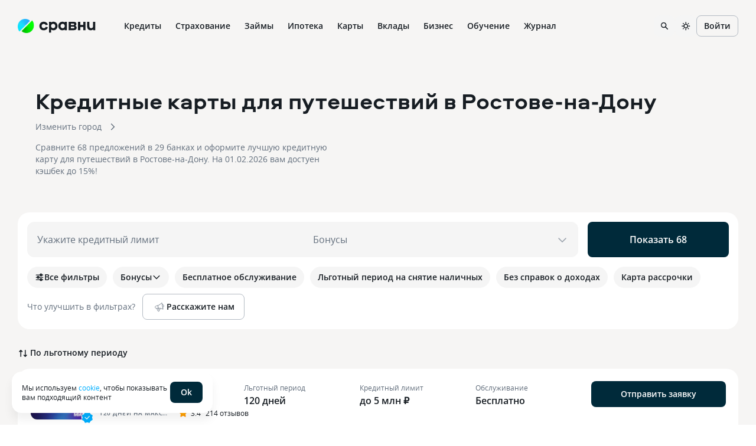

--- FILE ---
content_type: text/html
request_url: https://www.sravni.ru/karty/dlja-puteshestvij/region/rostov-na-donu/
body_size: 155272
content:
<!DOCTYPE html><html lang="ru" data-theme="lager" class="env-js-off"><head><meta charSet="utf-8"/><meta name="viewport" content="width=device-width"/><meta name="viewport" content="width=device-width, initial-scale=1, shrink-to-fit=no"/><meta http-equiv="X-UA-Compatible" content="IE=edge"/><meta name="mobile-web-app-capable" content="yes"/><link rel="preconnect" href="https://s91588.cdn.ngenix.net"/><link rel="dns-prefetch" href="https://s91588.cdn.ngenix.net"/><link rel="preconnect" href="https://www.googletagmanager.com"/><link rel="dns-prefetch" href="https://www.googletagmanager.com"/><link rel="preconnect" href="https://www.google-analytics.com"/><link rel="dns-prefetch" href="https://www.google-analytics.com"/><link rel="preconnect" href="https://mc.yandex.ru"/><link rel="dns-prefetch" href="https://mc.yandex.ru"/><link rel="preconnect" href="https://www.gstatic.com"/><link rel="dns-prefetch" href="https://www.gstatic.com"/><link rel="manifest" href="https://s91588.cdn.ngenix.net/shared/static/manifest.json"/><link rel="icon" href="https://s91588.cdn.ngenix.net/shared/static/favicon.ico"/><link rel="icon" href="https://s91588.cdn.ngenix.net/shared/static/favicon.png" type="image/png" sizes="32x32"/><link rel="icon" href="https://s91588.cdn.ngenix.net/shared/static/favicon.svg" type="image/svg+xml"/><link rel="apple-touch-icon" href="https://s91588.cdn.ngenix.net/shared/static/apple-touch-icon-57x57.png"/><link rel="apple-touch-icon" sizes="72x72" href="https://s91588.cdn.ngenix.net/shared/static/apple-touch-icon-72x72.png"/><link rel="apple-touch-icon" sizes="114x114" href="https://s91588.cdn.ngenix.net/shared/static/apple-touch-icon-114x114.png"/><link rel="icon" type="image/png" sizes="192x192" href="https://s91588.cdn.ngenix.net/shared/static/android-icon-192x192.png"/><link rel="preload" href="https://s91588.cdn.ngenix.net/shared/static/fonts/open-sans/opensans-light.woff2" as="font" type="font/woff2" crossorigin="anonymous" fetchPriority="high"/><link rel="preload" href="https://s91588.cdn.ngenix.net/shared/static/fonts/open-sans/opensans-light.woff" as="font" type="font/woff" crossorigin="anonymous" fetchPriority="high"/><link rel="preload" href="https://s91588.cdn.ngenix.net/shared/static/fonts/open-sans/opensans-regular.woff2" as="font" type="font/woff2" crossorigin="anonymous" fetchPriority="high"/><link rel="preload" href="https://s91588.cdn.ngenix.net/shared/static/fonts/open-sans/opensans-regular.woff" as="font" type="font/woff" crossorigin="anonymous" fetchPriority="high"/><link rel="preload" href="https://s91588.cdn.ngenix.net/shared/static/fonts/open-sans/opensans-semibold.woff2" as="font" type="font/woff2" crossorigin="anonymous" fetchPriority="high"/><link rel="preload" href="https://s91588.cdn.ngenix.net/shared/static/fonts/open-sans/opensans-semibold.woff" as="font" type="font/woff" crossorigin="anonymous" fetchPriority="high"/><link rel="preload" href="https://s91588.cdn.ngenix.net/shared/static/fonts/open-sans/opensans-bold.woff2" as="font" type="font/woff2" crossorigin="anonymous" fetchPriority="high"/><link rel="preload" href="https://s91588.cdn.ngenix.net/shared/static/fonts/open-sans/opensans-bold.woff" as="font" type="font/woff" crossorigin="anonymous" fetchPriority="high"/><link rel="preload" href="https://s91588.cdn.ngenix.net/shared/static/fonts/aeroport/Aeroport-bold.woff2" as="font" type="font/woff2" crossorigin="anonymous" fetchPriority="high"/><link rel="preload" href="https://s91588.cdn.ngenix.net/shared/static/fonts/aeroport/Aeroport-bold.woff" as="font" type="font/woff" crossorigin="anonymous" fetchPriority="high"/><script id="analytics-initialization">window['sravniDataLayer'] = window['sravniDataLayer'] || [];
window['dataLayer'] = window['dataLayer'] || [];
window['sravniDataLayer'].push({"isWebview":false});
window['sravniDataLayer'].push({"theme":"lager"});
window['sravniDataLayer'].push({"abTestingStatistics":"ead5b265-b40d-4916.1|833c0117-dcea-467d.0|1d302979-7638-4d10.0|43ffa1e3-0f7a-4bbd.0|7df73a34-b7b2-4d56.1|e562f136-9ae6-4b2f.1|ff88ac60-fb98-48bb.0|bdf77441-9ee9-4901.1|235c890a-f764-491a.1|b2b4759f-2b2c-4985.1|06ac6bd3-1949-4c9e.0|14482883-88d6-4191.3|8a2b442a-f52a-4e9c.1|e7d780a4-b203-4aa0.1|fb8da333-9867-4acc.3|b784653b-be81-414c.1|706388e1-c0a3-4113.1|80d63ec8-3930-4fdb.1|6703ca81-fd01-4c7f.0|c81f3def-aee4-44fb.1"});
window['sravniDataLayer'].push({"analyticsId":"CUAVSVwmeEW607CTaYBR8Q"});
(function (w, d, s, l, i) { w[l].push({ 'gtm.start': new Date().getTime(), event: 'gtm.js' }); var f = d.getElementsByTagName(s)[0], j = d.createElement(s), dl = l !== 'dataLayer' ? '&l=' + l : ''; j.defer = true; j.src = 'https://www.googletagmanager.com/gtm.js?id=' + i + dl; f.parentNode.insertBefore(j, f);})(window,document,'script','dataLayer','GTM-PMDFG9');
(function (m, e, t, r, i, k, a) { m[i] = m[i] || function () { (m[i].a = m[i].a || []).push(arguments); }; m[i].l = 1 * new Date(); (k = e.createElement(t)), (a = e.getElementsByTagName(t)[0]), (k.async = 1), (k.src = r), a.parentNode.insertBefore(k, a);})(window, document, "script", "https://mc.yandex.ru/metrika/" + (typeof window !== 'undefined' && typeof window.navigator !== 'undefined' && window.navigator.userAgent.indexOf('TA/') !== -1 ? "tag_turboapp.js" : "tag.js") , "ym");(function (w, d, l, id, childIframe, defer, webvisor) { w.ym(id, 'init', { childIframe: childIframe, defer: defer, triggerEvent: true, clickmap: true, trackLinks: true, accurateTrackBounce: true, webvisor: webvisor, trackHash: true, ecommerce: l, });})(window,document,'sravniDataLayer', '159737', false, false, true);
(function (w, d, l, gl, yaid) { var googleDataLayer = w[gl]; function TagManager() { } TagManager.prototype.get = function (key) { var dataObject = w[l].reduce(function (acc, data) { return Object.assign(acc, data); }, {}); return dataObject[key]; }; TagManager.prototype.getIsEvent = function (element) { return Object.prototype.hasOwnProperty.call(element, 'event'); }; TagManager.prototype.getIsUserId = function (element) { return Object.prototype.hasOwnProperty.call(element, 'SravniUserId'); }; TagManager.prototype.emitYandexEvent = function (event) { var eventType = event.event; switch (eventType) { case 'pageViewGA': return this.emitYandexHitEvent(event); case 'mainEvent': case 'adEvent': return this.emitYandexReachGoalEvent(event); } }; TagManager.prototype.emitYandexUserId = function (element) { w.ym(yaid, 'setUserID', element.SravniUserId); }; TagManager.prototype.emitYandexHitEvent = function (event) { var path = event.path; var title = event.title; w.ym(yaid, 'hit', path, { title: title, referer: d.referrer || '', params: { theme: this.get('theme'), abTestingStatistics: this.get('abTestingStatistics'), analyticsId: this.get('analyticsId'), }, }); }; TagManager.prototype.emitYandexReachGoalEvent = function (event) { var createEventType = function (event) { var eventCategory = event.eventCategory || ''; var eventAction = event.eventAction || ''; var eventType = `${eventCategory}_${eventAction}`.replace(/[\s\|]/g, '_'); var adaptEventType = function (eventType) { var templates = [ 'Кредитные_карты_Платный_клик', 'Микрокредиты_Платный_клик', 'РКО_Платный_клик', 'Ипотека_Платный_клик', 'Вклады_Платный_клик', 'Дебетовые_карты_Платный_клик', 'Кредиты_Платный_клик', ]; var newEventType = templates.find(function (template) { return eventType.indexOf(template) === 0; }); return newEventType || eventType; }; return adaptEventType(eventType); }; var goalEventType = createEventType(event); var eventCategory = event.eventCategory || ''; var eventAction = event.eventAction || ''; var eventLabel = event.eventLabel; var eventValue = event.eventValue; var pagePath = event.path || w.location.pathname || ''; var theme = this.get('theme'); var abTestingStatistics = this.get('abTestingStatistics'); var analyticsId = this.get('analyticsId'); var goalParams = { eventCategory: eventCategory, eventAction: eventAction, eventLabel: eventLabel, eventPagePath: pagePath, eventCategoryAction: goalEventType, theme: theme, abTestingStatistics: abTestingStatistics, analyticsId: analyticsId, }; if (eventValue) { goalParams.eventValue = eventValue; goalParams.order_price = eventValue; goalParams.currency = 'RUB'; } w.ym(yaid, 'reachGoal', goalEventType, goalParams); }; TagManager.prototype.convertToGoogleMetrics = function (data) { googleDataLayer.push.apply(googleDataLayer, data); }; TagManager.prototype.convertToYandexMetrics = function (data) { for (var index = 0; index < data.length; index++) { var element = data[index]; var isEvent = this.getIsEvent(element); var isUserId = this.getIsUserId(element); if (isEvent) this.emitYandexEvent(element); if (isUserId) this.emitYandexUserId(element); } }; TagManager.prototype.convertToMetrics = function (data) { this.convertToGoogleMetrics(data); this.convertToYandexMetrics(data); }; w.sravni_tag_manager = new TagManager();})(window, document, 'sravniDataLayer', 'dataLayer', '159737');(function (w, _d, l) { var a = w[l]; if (typeof a !== 'undefined' && a.push.toString().indexOf('[native code]') === -1) return; if (typeof w.sravni_tag_manager === 'undefined') return; if (typeof a.push === 'function') { w.sravni_tag_manager.convertToMetrics(a); var b = a.push; a.push = function () { var a = b.apply(this, arguments); w.sravni_tag_manager.convertToMetrics([].slice.call(arguments, 0)); return a; }; }})(window, document, 'sravniDataLayer');
(function (w, d, l, c) { var m = d.cookie.match(RegExp('(?:^|;\\s*)' + c + '=([^;]*)')); var cookieValue = m ? m[1] : undefined; if (typeof cookieValue !== 'undefined') { w[l].push({ anonymousId: cookieValue }); return; }})(window,document,'sravniDataLayer','.ASPXANONYMOUS');
(function (w, d, l, c, ga) { var m = d.cookie.match(RegExp('(?:^|;\\s*)' + c + '=([^;]*)')); var cookieValue = m ? m[1] : undefined; if (typeof cookieValue !== 'undefined') { var idFromCookie = cookieValue.split('.').slice(-2).join('.'); if (typeof idFromCookie !== 'undefined') { w[l].push({ GoogleClientID: idFromCookie }); } return; } if (typeof w[ga] !== 'undefined' && typeof w[ga].getAll === 'function') { var tracker = w[ga].getAll()[0]; var idFromMemory = tracker.get('clientId'); if (typeof idFromMemory !== 'undefined') { w[l].push({ GoogleClientID: idFromMemory }); } return; }})(window,document,'sravniDataLayer','_ga', 'ga');
(function (w, _d, l, yaid) { var dataObject = w[l].reduce(function (acc, data) { return Object.assign(acc, data); }, {}); w.ym(yaid, 'userParams', { analyticsId: dataObject['analyticsId'], GoogleClientID: dataObject['GoogleClientID'], UserID: dataObject['SravniUserId'], anonymousId: dataObject['anonymousId'], });})(window,document,'sravniDataLayer','159737');(function (w, _d, l, yaid) { var dataObject = w[l].reduce(function (acc, data) { return Object.assign(acc, data); }, {}); w.ym(yaid, 'params', { theme: dataObject['theme'], UserID: dataObject['SravniUserId'], analyticsId: dataObject['analyticsId'], anonymousId: dataObject['anonymousId'], abTestingStatistics: dataObject['abTestingStatistics'], });})(window,document,'sravniDataLayer','159737')</script><title>Кредитные карты для путешествий в Ростове-на-Дону — 68 предложений в 29 банках</title><meta name="googlebot" content="index, follow"/><meta name="yandex" content="index, follow"/><meta name="description" content="Условия пользования и проценты в Ростове-на-Дону по кредитным картам для путешествий: льготный период, стоимость обслуживания и максимальный кредитный лимит. Информация по оформлению карты, калькулятор, сравнение условий и подбор оптимального тарифа, быстрое оформление онлайн заявки!"/><link rel="canonical" href="https://www.sravni.ru/karty/dlja-puteshestvij/region/rostov-na-donu/"/><meta property="og:type" content="website"/><meta property="og:description" content=""/><meta property="og:title" content=""/><meta property="og:image" content="https://f.sravni.ru/f/_/logo_200x200.jpg"/><meta property="og:image:width" content="200"/><meta property="og:image:height" content="200"/><script type="application/ld+json">{"@context":"http://schema.org","@type":"Product","name":"Кредитные карты для путешествий в Ростове-на-Дону","description":"Условия пользования и проценты в Ростове-на-Дону по кредитным картам для путешествий: льготный период, стоимость обслуживания и максимальный кредитный лимит. Информация по оформлению карты, калькулятор, сравнение условий и подбор оптимального тарифа, быстрое оформление онлайн заявки!","offers":{"@type":"AggregateOffer","lowPrice":1000,"highPrice":5000000,"priceCurrency":"RUB","offerCount":68,"offers":[{"@type":"CreditCard","url":"https://www.uralsib.ru/kreditnye-karty/120-dney","name":"120 дней на максимум","provider":{"@type":"BankOrCreditUnion","name":"Банк Уралсиб","image":"https://s91588.cdn.ngenix.net/organizations/logotypes/square/5bb4f767245bc22a520a6111.svg?v=0.a9","telephone":"+7 495 723-77-77","url":"https://sravni.ru/bank/uralsib/","address":{"@type":"PostalAddress","streetAddress":"г. Москва, ул. Ефремова, д. 8","postalCode":"119048","addressCountry":"RU","addressLocality":"г. Москва"}},"annualPercentageRate":{"@type":"QuantitativeValue","name":"Процентные ставки","minValue":"21.709%"}},{"@type":"CreditCard","url":"https://www.vtb.ru/personal/karty/kreditnye/vozmozhnosti/","name":"Карта возможностей","provider":{"@type":"BankOrCreditUnion","name":"ВТБ","image":"https://s91588.cdn.ngenix.net/organizations/logotypes/square/5bb4f767245bc22a520a6081.svg","telephone":"1000","url":"https://sravni.ru/bank/vtb/","address":{"@type":"PostalAddress","streetAddress":"г. Москва, ул. Воронцовская, д. 43, стр. 1","postalCode":"109147","addressCountry":"RU","addressLocality":"г. Москва"}},"annualPercentageRate":{"@type":"QuantitativeValue","name":"Процентные ставки","minValue":"47%"}},{"@type":"CreditCard","url":"https://alfabank.ru/get-money/credit-cards/60-days-grace/?platformId=alfasite","name":"Кредитная карта Альфа-Банка","provider":{"@type":"BankOrCreditUnion","name":"Альфа-Банк","image":"https://s91588.cdn.ngenix.net/organizations/logotypes/square/5bb4f767245bc22a520a60fb.svg","telephone":"8 800 200-00-00 частные лица","url":"https://sravni.ru/bank/alfa-bank/","address":{"@type":"PostalAddress","streetAddress":"г. Москва, ул. Каланчевская, д. 27","postalCode":"107078","addressCountry":"RU","addressLocality":"г. Москва"}},"annualPercentageRate":{"@type":"QuantitativeValue","name":"Процентные ставки","minValue":"57.191%"}},{"@type":"CreditCard","url":"https://www.tinkoff.ru/cards/credit-cards/tinkoff-platinum/?internal_source=filter_main","name":"Платинум","provider":{"@type":"BankOrCreditUnion","name":"Т-Банк","image":"https://s91588.cdn.ngenix.net/organizations/logotypes/square/5bb4f769245bc22a520a6353.svg?v=0.0b","telephone":"8 800 333-33-33","url":"https://sravni.ru/bank/t-bank/","address":{"@type":"PostalAddress","streetAddress":"Москва, ул. 2-я Хуторская, д. 38А, стр. 26","postalCode":"127287","addressCountry":"RU","addressLocality":"Москва"}},"annualPercentageRate":{"@type":"QuantitativeValue","name":"Процентные ставки","minValue":"29.855%"}},{"@type":"CreditCard","url":"https://www.mtsbank.ru/chastnim-licam/karti/credit-zero/","name":"МТС Zero","provider":{"@type":"BankOrCreditUnion","name":"МТС Банк","image":"https://s91588.cdn.ngenix.net/organizations/logotypes/square/5bb4f767245bc22a520a609f.svg","telephone":"8 800 250-05-20 частные лица","url":"https://sravni.ru/bank/mts-bank/","address":{"@type":"PostalAddress","streetAddress":"г. Москва, проспект Андропова, д. 18, корп.1","postalCode":"115432","addressCountry":"RU","addressLocality":"г. Москва"}},"annualPercentageRate":{"@type":"QuantitativeValue","name":"Процентные ставки","minValue":"16.421%"}},{"@type":"CreditCard","url":"https://www.psbank.ru/Personal/CreditCards/100_Plus","name":"Кредитная карта 180 дней без %","provider":{"@type":"BankOrCreditUnion","name":"Банк ПСБ","image":"https://s91588.cdn.ngenix.net/organizations/logotypes/square/5bb4f769245bc22a520a62a5.svg","telephone":"8 800 333-03-03 частные лица","url":"https://sravni.ru/bank/promsvjazbank/","address":{"@type":"PostalAddress","streetAddress":"г. Ярославль,  ул. Республиканская, д.16","postalCode":"150003","addressCountry":"RU","addressLocality":"г. Ярославль"}},"annualPercentageRate":{"@type":"QuantitativeValue","name":"Процентные ставки","minValue":"59.467%"}},{"@type":"CreditCard","url":"https://pay.yandex.ru/split/super","name":"Кредитная карта супер Сплита","provider":{"@type":"BankOrCreditUnion","name":"Яндекс Банк","image":"https://s91588.cdn.ngenix.net/organizations/logotypes/square/5bb4f769245bc22a520a6419.svg?v=0.01","telephone":"+7 495 787-37-96","url":"https://sravni.ru/bank/yandex-bank/","address":{"@type":"PostalAddress","streetAddress":"г. Москва, ул. Садовническая, д. 82 стр. 2","postalCode":"115035","addressCountry":"RU","addressLocality":"г. Москва"}},"annualPercentageRate":{"@type":"QuantitativeValue","name":"Процентные ставки","minValue":"14.357%"}},{"@type":"CreditCard","url":"https://domrfbank.ru/cards/credit/","name":"120 дней","provider":{"@type":"BankOrCreditUnion","name":"Банк ДОМ.РФ","image":"https://s91588.cdn.ngenix.net/organizations/logotypes/square/5bb4f767245bc22a520a60ab.svg?v=0.a5","telephone":"8 800 775‑86‑86 частные лица","url":"https://sravni.ru/bank/bank-domrf/","address":{"@type":"PostalAddress","streetAddress":"г. Москва, ул. Воздвиженка, д. 10","postalCode":"125009","addressCountry":"RU","addressLocality":"г. Москва"}},"annualPercentageRate":{"@type":"QuantitativeValue","name":"Процентные ставки","minValue":"57.29%"}},{"@type":"CreditCard","url":"https://www.vtb.ru/privilegia/karty/kreditnye/vozmozhnosti/#tab_0#","name":"Карта возможностей Привилегия","provider":{"@type":"BankOrCreditUnion","name":"ВТБ","image":"https://s91588.cdn.ngenix.net/organizations/logotypes/square/5bb4f767245bc22a520a6081.svg","telephone":"1000","url":"https://sravni.ru/bank/vtb/","address":{"@type":"PostalAddress","streetAddress":"г. Москва, ул. Воронцовская, д. 43, стр. 1","postalCode":"109147","addressCountry":"RU","addressLocality":"г. Москва"}},"annualPercentageRate":{"@type":"QuantitativeValue","name":"Процентные ставки","minValue":"47%"}},{"@type":"CreditCard","url":"https://finance.ozon.ru/promo/cards/credit/bez-procentov","name":"Кредитная карта Ozon","provider":{"@type":"BankOrCreditUnion","name":"Ozon Банк","image":"https://s91588.cdn.ngenix.net/organizations/logotypes/square/5bb4f76b245bc22a520a6709.svg","telephone":"8 800 555-89-91 юридические лица","url":"https://sravni.ru/bank/ozon-bank/","address":{"@type":"PostalAddress","streetAddress":"г. Москва, Пресненская набережная, д. 10","postalCode":"123112","addressCountry":"RU","addressLocality":"г. Москва"}},"annualPercentageRate":{"@type":"QuantitativeValue","name":"Процентные ставки","minValue":"29.091%"}}]},"aggregateRating":{"@type":"AggregateRating","bestRating":"5","worstRating":"1","ratingCount":17,"ratingValue":5}}</script><script type="application/ld+json">[{"@type":"Review","@context":"https://schema.org/","author":{"@type":"Person","name":"Никита"},"datePublished":"2026-01-28","reviewBody":"22 января обратился в чат поддержки по вопросу рассрочки в магазине DNS, интересовал вопрос как я могу оплатить чтобы была рассрочка, могу ли купить товар онлайн. Сотрудник к диалогу подключился быстро и рассказал что данный магазин является партнером, а покупку я могу совершить только в магазине, также сотрудник предоставил ссылку на те магазины которые входят в партнеры. Я также уточнил про срок рассрочки, в приложении написано что при покупке от 16 тысяч рассрочка будет на шесть месяцев и сот","name":"Консультация по магазину партнеру","itemReviewed":{"@type":"Organization","name":"Совкомбанк"},"reviewRating":{"@type":"Rating","ratingValue":5,"bestRating":"5","worstRating":"1"}},{"@type":"Review","@context":"https://schema.org/","author":{"@type":"Person","name":"Арутюн"},"datePublished":"2026-01-22","reviewBody":"С нового года кредитка которой пользовался постоянно стала платной, поэтому начал искать ей замену. В Интернете увидел рекламу о кредитке банка МТС, почитал условия, в принципе все стандартно, сделал заявку и на следующий день мне её доставили. Лимит дали 100.000Р По кредитной карте всегда масса нюансов поэтому я долго расспрашивал представителя, о условия по карте. В частности меня интересовало как снимать наличные и переводить на другие карты с кредитки и при этом оставаться в льготном периоде","name":"Кредитка от МТС банка","itemReviewed":{"@type":"Organization","name":"МТС Банк"},"reviewRating":{"@type":"Rating","ratingValue":5,"bestRating":"5","worstRating":"1"}},{"@type":"Review","@context":"https://schema.org/","author":{"@type":"Person","name":"Пользователь"},"datePublished":"2026-01-19","reviewBody":"Добрый день.\nУ меня возник вопрос по поводу графика Озон рассрочки, в котором я не смогла, к сожалению разобраться сама.\nНе могла понять, если я, например, пользуясь рассрочкой, делаю покупку 0-0-6, и график у меня получается на 6 месяцев оплаты, а потом просто делаю покупку в рассрочку с льготным периодом до определенной даты и на следующий день сумму льготного периода закрываю, обнуляется ли дата льготного периода, и будет ли со следующей покупки начинаться или нет.\nОбратилась к консультанту о","name":"Льготный период Озон рассрочки","itemReviewed":{"@type":"Organization","name":"Ozon Банк"},"reviewRating":{"@type":"Rating","ratingValue":5,"bestRating":"5","worstRating":"1"}},{"@type":"Review","@context":"https://schema.org/","author":{"@type":"Person","name":"Максим"},"datePublished":"2026-01-13","reviewBody":"Отличная карта! Пользуюсь Супер Сплитом в Я. Пэй — очень удобно. Покупки автоматически дробятся на 4 платежа на 2 месяца, без лишних заморочек и переплат. Особенно нравится, что в Яндекс Маркете по карте ещё и скидки действуют — реально экономишь. Платежи прозрачные, всё понятно в приложении. Для крупных покупок — просто находка. Рекомендую!","name":"Лучшая кредитная карта","itemReviewed":{"@type":"Organization","name":"Яндекс Банк"},"reviewRating":{"@type":"Rating","ratingValue":5,"bestRating":"5","worstRating":"1"}},{"@type":"Review","@context":"https://schema.org/","author":{"@type":"Person","name":"Пользователь"},"datePublished":"2025-12-22","reviewBody":"Обычно отказывался от подобных продуктов. В очередной раз ТБанк предложил кредитную карту. Как раз было актуально — мне периодически задерживали оплату работы, приходилось занимать.\nКарту доставили в оговоренное время в условленное место — сервис на 5.\nСначала побаивался. Теперь вижу, что все интуитивно понятно, напоминания и выписки приходят периодически. Случайно пропустить срок возврата — надо очень постараться, практически нереально.\nЯ расплачиваюсь кредиткой. Остальные деньги с неё храню на","name":"Благодарность за кредитку","itemReviewed":{"@type":"Organization","name":"Т-Банк"},"reviewRating":{"@type":"Rating","ratingValue":5,"bestRating":"5","worstRating":"1"}},{"@type":"Review","@context":"https://schema.org/","author":{"@type":"Person","name":"Пользователь"},"datePublished":"2025-12-14","reviewBody":"Пользуюсь кредитной картой, 60 дней без процентов на покупки и сервисы, очень удобно до зп. Так же в приложении банк отправляет предложения (уже одобреные, а не предодобренные, как другие банки пишут-вам одобрен кредит, а там по факту ничего нет. В Альфа-Банк уже та сумма в предложении, которую действительно можно взять). Это очень удобно. Спасибо за сервис","name":"Удобная кредитная карта","itemReviewed":{"@type":"Organization","name":"Альфа-Банк"},"reviewRating":{"@type":"Rating","ratingValue":5,"bestRating":"5","worstRating":"1"}},{"@type":"Review","@context":"https://schema.org/","author":{"@type":"Person","name":"Ден"},"datePublished":"2025-08-12","reviewBody":"Я за осознанное потребление, и Ингосстрах Банк с его системой лояльности идеально вписался в мой стиль. Получаю бонусы за ежедневные покупки. Приятно осознавать, что часть средств возвращается. Плюс карта бесплатная, оформление онлайн, привозит курьер. Интерфейс приложения простой и понятный. Один из немногих банков, где реально чувствуешь, что тебе выгодно пользоваться картой.","name":"Рекомендую.","itemReviewed":{"@type":"Organization","name":"Инго Банк"},"reviewRating":{"@type":"Rating","ratingValue":5,"bestRating":"5","worstRating":"1"}},{"@type":"Review","@context":"https://schema.org/","author":{"@type":"Person","name":"Ольга"},"datePublished":"2025-05-05","reviewBody":"Сначала немного напрягало, что банк не самый известный, но вроде работают стабильно, никаких сбоев или проблем с транзакциями не было. Мобильное приложение удобное, все операции видны, выписку получить не проблема. Льготный период хороший, если вовремя гасить задолженность, то переплачивать особо не приходится. Кэшбэк, конечно, не самый щедрый, но какие-то бонусы все равно капают, приятно. Поддержка работает адекватно, пару раз обращалась с вопросами — отвечали оперативно и по делу. Единственное","name":"Рекомендую условия","itemReviewed":{"@type":"Organization","name":"Банк Синара"},"reviewRating":{"@type":"Rating","ratingValue":5,"bestRating":"5","worstRating":"1"}},{"@type":"Review","@context":"https://schema.org/","author":{"@type":"Person","name":"Ольга"},"datePublished":"2025-04-23","reviewBody":"Пришло время перевыпуска своей кредитной карты. Сделали ее тут же в одно посещение офиса банка. Самое мое удивление было в том, что теперь у меня время рассрочки увеличилось до 115 дней! Это вообще просто нереально для меня, я в прошлые 90 дней укладывалась, а тут прям или совсем расслабиться можно или же больше позволить себе если что. Остальное вроде бы ничего не поменялось, все так же бесплатная и все так же можно везде ей пользоваться. Так что вещь хорошая, нужная, советую сюда обращаться за","name":"Большое спасибо","itemReviewed":{"@type":"Organization","name":"Россельхозбанк"},"reviewRating":{"@type":"Rating","ratingValue":5,"bestRating":"5","worstRating":"1"}},{"@type":"Review","@context":"https://schema.org/","author":{"@type":"Person","name":"Владимир"},"datePublished":"2024-12-19","reviewBody":"Регулярно оплачивал образовательные услуги с кредитки 120 дней другого Банка, платил по QR-коду, платёж проходил, как оплата услуг и входил в беспроцентный период. На свою беду, решил перейти на УРАЛСИБ. Я начал проверять — такие же условия будут по кредитной карте УралСиб или будет начислена комиссия. Я отсканировал QR-код, система показала мне заполненные реквизиты, сумму, надпись «возможна комиссия». Однако не было надписи, точно ли она будет или нет, с какая сумма будет: 10 руб. Или 500 руб.","name":"Клиентооринтированности у банка нет, лояльность к клиентам на нуле.","itemReviewed":{"@type":"Organization","name":"Банк Уралсиб"},"reviewRating":{"@type":"Rating","ratingValue":5,"bestRating":"5","worstRating":"1"}}]</script><script type="application/ld+json">{"@context":"http://schema.org","@type":"WebPage","name":"Кредитные карты для путешествий в Ростове-на-Дону","author":{"@type":"Organization","name":"Сравни.ру","url":"https://www.sravni.ru/","logo":"https://www.sravni.ru/f/_/newdesign/img/logo2.svg"}}</script><script type="application/ld+json">{"@context":"https://schema.org","@type":"BreadcrumbList","itemListElement":[{"@type":"ListItem","position":1,"name":"Главная","item":"https://www.sravni.ru/"},{"@type":"ListItem","position":2,"name":"Кредитные карты","item":"https://www.sravni.ru/karty/"},{"@type":"ListItem","position":3,"name":"Для путешествий","item":"https://www.sravni.ru/karty/dlja-puteshestvij/"},{"@type":"ListItem","position":4,"name":"В Ростове-на-Дону","item":"https://www.sravni.ru/karty/dlja-puteshestvij/region/rostov-na-donu/"}]}</script><meta name="next-head-count" content="18"/><script type="text/javascript">
        document.documentElement.classList.remove('env-js-off');
        document.documentElement.classList.add('env-js-on');
      </script><style data-href="https://s91588.cdn.ngenix.net/vitrins-frontend/_next/static/css/57d311827e24a0cd.css">._qbbopa{position:relative;z-index:1040;align-items:center;justify-content:center;background-color:initial}._owp59s{background-color:var(--color-L100)}._1rty9t4{display:flex;align-items:center;justify-content:space-between}._fgy2e{min-height:60px}.env-js-off ._qbbopa{background-color:var(--color-L100)}._yogf54{width:100%;max-width:1320px;margin:0 auto;padding:0 16px}@media screen and (min-width:768px){._yogf54{padding:0 30px}}._i2y8cl{display:flex;flex-wrap:nowrap;align-items:normal;width:100%}._o974ax,._rvh480{flex-direction:row}._13b1yco,._k83og6{flex-direction:column}._15srbem{flex-direction:row-reverse}._1vni71x{flex-direction:column-reverse}._1fyryuv,._v8ayxg{align-items:flex-start}._1d3qqvt,._1sgozs9{align-items:flex-end}._1a4oquh{align-items:center}._12lsnlk{align-items:baseline}._1pi5lvr{align-items:stretch}._7fq4c2,._z40t9q{justify-content:flex-start}._15d7is8,._xb2o7q{justify-content:flex-end}._1nerx01{justify-content:center}._eq4ptt{justify-content:space-between}._13zy79q{justify-content:space-around}._1bxagxw{justify-content:stretch}._1dm61cd{flex-wrap:wrap}._hncso1{display:inline-flex;width:auto}._1fztx7l{width:36px;padding:0 7px;border-radius:12px;background:var(--color-D10)}.env-js-off ._1fztx7l{display:none}._1w4s2wt,._mp39kw{display:inline-flex;position:relative;align-items:center;justify-content:center;gap:4px}._mp39kw{transition:all .3s cubic-bezier(.46,0,.03,.99);border:1px solid transparent;outline:none;font-weight:600;vertical-align:middle;white-space:nowrap;cursor:pointer;-webkit-user-select:none;-moz-user-select:none;-ms-user-select:none;user-select:none}._mp39kw[disabled]{cursor:not-allowed;pointer-events:none}._1h1xmg{border-color:var(--color-D20);background-color:initial;color:var(--color-D100)}@media (hover:hover) and (pointer:fine){._1h1xmg:hover{border-color:var(--color-D30);background-color:initial;color:var(--color-D100)}}._1h1xmg:focus-visible{border-color:var(--color-D30);background-color:initial;color:var(--color-D100)}._1h1xmg._1r6ahfk,._1h1xmg:active{border-color:var(--color-D20);background-color:var(--color-D10);color:var(--color-D100)}._ursyxe{border-color:transparent;background-color:initial;color:var(--color-B300)}@media (hover:hover) and (pointer:fine){._ursyxe:hover{border-color:transparent;background-color:initial;color:var(--color-D100)}._ursyxe:hover>._1w4s2wt:after{background-color:currentcolor}}._ursyxe:focus-visible{border-color:transparent;background-color:initial;color:var(--color-D100)}._ursyxe:focus-visible>._1w4s2wt:after{background-color:currentcolor}._ursyxe._1r6ahfk,._ursyxe:active{border-color:transparent;background-color:initial;color:var(--color-D100)}._2ddbtg{border-color:transparent;background-color:var(--color-B300);color:var(--color-L100)}@media (hover:hover) and (pointer:fine){._2ddbtg:hover{border-color:transparent;background-color:var(--color-D100);color:var(--color-L100)}}._2ddbtg:focus-visible{border-color:transparent;background-color:var(--color-D100);color:var(--color-L100)}._2ddbtg._1r6ahfk,._2ddbtg:active{border-color:transparent;background-color:var(--color-D100);color:var(--color-L100)}._1q7o6hl{border-color:transparent;background-color:var(--color-D10);color:var(--color-D100)}@media (hover:hover) and (pointer:fine){._1q7o6hl:hover{border-color:transparent;background-color:var(--color-D20);color:var(--color-D100)}}._1q7o6hl:focus-visible{border-color:transparent;background-color:var(--color-D20);color:var(--color-D100)}._1q7o6hl._1r6ahfk,._1q7o6hl:active{border-color:transparent;background-color:var(--color-D10);color:var(--color-B300)}._1duyvh5{border-color:var(--color-G30);background-color:initial;color:var(--color-G100)}@media (hover:hover) and (pointer:fine){._1duyvh5:hover{border-color:var(--color-G200);background-color:var(--color-G06);color:var(--color-G200)}}._1duyvh5:focus-visible{border-color:var(--color-G200);background-color:var(--color-G06);color:var(--color-G200)}._1duyvh5._1r6ahfk,._1duyvh5:active{border-color:var(--color-G300);background-color:var(--color-G06);color:var(--color-G300)}._y44euu{border-color:transparent;background-color:initial;color:var(--color-G100)}@media (hover:hover) and (pointer:fine){._y44euu:hover{border-color:transparent;background-color:initial;color:var(--color-G200)}}._y44euu:focus-visible{border-color:transparent;background-color:initial;color:var(--color-G200)}._y44euu._1r6ahfk,._y44euu:active{border-color:transparent;background-color:initial;color:var(--color-G300)}._skqw6z{border-color:transparent;background-color:var(--color-G100);color:var(--color-L100)}@media (hover:hover) and (pointer:fine){._skqw6z:hover{border-color:transparent;background-color:var(--color-G200);color:var(--color-L100)}}._skqw6z:focus-visible{border-color:transparent;background-color:var(--color-G200);color:var(--color-L100)}._skqw6z._1r6ahfk,._skqw6z:active{border-color:transparent;background-color:var(--color-G300);color:var(--color-L100)}._vioyvj{border-color:transparent;background-color:var(--color-G06);color:var(--color-G100)}@media (hover:hover) and (pointer:fine){._vioyvj:hover{border-color:transparent;background-color:var(--color-G06);color:var(--color-G200)}}._vioyvj:focus-visible{border-color:transparent;background-color:var(--color-G06);color:var(--color-G200)}._vioyvj._1r6ahfk,._vioyvj:active{border-color:transparent;background-color:var(--color-G06);color:var(--color-G300)}._1et7zqz{border-color:var(--color-B30);background-color:initial;color:var(--color-B100)}@media (hover:hover) and (pointer:fine){._1et7zqz:hover{border-color:var(--color-B200);background-color:var(--color-B06);color:var(--color-B200)}}._1et7zqz:focus-visible{border-color:var(--color-B200);background-color:var(--color-B06);color:var(--color-B200)}._1et7zqz._1r6ahfk,._1et7zqz:active{border-color:var(--color-B300);background-color:var(--color-B06);color:var(--color-B300)}._1glgvax{border-color:transparent;background-color:initial;color:var(--color-B100)}@media (hover:hover) and (pointer:fine){._1glgvax:hover{border-color:transparent;background-color:initial;color:var(--color-B200)}}._1glgvax:focus-visible{border-color:transparent;background-color:initial;color:var(--color-B200)}._1glgvax._1r6ahfk,._1glgvax:active{border-color:transparent;background-color:initial;color:var(--color-B300)}._jha4oo{border-color:transparent;background-color:var(--color-B100);color:var(--color-L100)}@media (hover:hover) and (pointer:fine){._jha4oo:hover{border-color:transparent;background-color:var(--color-B200);color:var(--color-L100)}}._jha4oo:focus-visible{border-color:transparent;background-color:var(--color-B200);color:var(--color-L100)}._jha4oo._1r6ahfk,._jha4oo:active{border-color:transparent;background-color:var(--color-B300);color:var(--color-L100)}._qs3a7l{border-color:transparent;background-color:var(--color-B06);color:var(--color-B100)}@media (hover:hover) and (pointer:fine){._qs3a7l:hover{border-color:transparent;background-color:var(--color-B06);color:var(--color-B200)}}._qs3a7l:focus-visible{border-color:transparent;background-color:var(--color-B06);color:var(--color-B200)}._qs3a7l._1r6ahfk,._qs3a7l:active{border-color:transparent;background-color:var(--color-B06);color:var(--color-B300)}._n51jka{border-color:var(--color-V30);background-color:initial;color:var(--color-V100)}@media (hover:hover) and (pointer:fine){._n51jka:hover{border-color:var(--color-V200);background-color:var(--color-V06);color:var(--color-V200)}}._n51jka:focus-visible{border-color:var(--color-V200);background-color:var(--color-V06);color:var(--color-V200)}._n51jka._1r6ahfk,._n51jka:active{border-color:var(--color-V300);background-color:var(--color-V06);color:var(--color-V300)}._168avjx{border-color:transparent;background-color:initial;color:var(--color-V100)}@media (hover:hover) and (pointer:fine){._168avjx:hover{border-color:transparent;background-color:initial;color:var(--color-V200)}}._168avjx:focus-visible{border-color:transparent;background-color:initial;color:var(--color-V200)}._168avjx._1r6ahfk,._168avjx:active{border-color:transparent;background-color:initial;color:var(--color-V300)}._3b3plz{border-color:transparent;background-color:var(--color-V100);color:var(--color-L100)}@media (hover:hover) and (pointer:fine){._3b3plz:hover{border-color:transparent;background-color:var(--color-V200);color:var(--color-L100)}}._3b3plz:focus-visible{border-color:transparent;background-color:var(--color-V200);color:var(--color-L100)}._3b3plz._1r6ahfk,._3b3plz:active{border-color:transparent;background-color:var(--color-V300);color:var(--color-L100)}._bm2a2d{border-color:transparent;background-color:var(--color-V06);color:var(--color-V100)}@media (hover:hover) and (pointer:fine){._bm2a2d:hover{border-color:transparent;background-color:var(--color-V06);color:var(--color-V200)}}._bm2a2d:focus-visible{border-color:transparent;background-color:var(--color-V06);color:var(--color-V200)}._bm2a2d._1r6ahfk,._bm2a2d:active{border-color:transparent;background-color:var(--color-V06);color:var(--color-V300)}._up2xkb{border-color:var(--color-O30);background-color:initial;color:var(--color-O100)}@media (hover:hover) and (pointer:fine){._up2xkb:hover{border-color:var(--color-O200);background-color:var(--color-O06);color:var(--color-O200)}}._up2xkb:focus-visible{border-color:var(--color-O200);background-color:var(--color-O06);color:var(--color-O200)}._up2xkb._1r6ahfk,._up2xkb:active{border-color:var(--color-O300);background-color:var(--color-O06);color:var(--color-O300)}._1k8thhu{border-color:transparent;background-color:initial;color:var(--color-O100)}@media (hover:hover) and (pointer:fine){._1k8thhu:hover{border-color:transparent;background-color:initial;color:var(--color-O200)}}._1k8thhu:focus-visible{border-color:transparent;background-color:initial;color:var(--color-O200)}._1k8thhu._1r6ahfk,._1k8thhu:active{border-color:transparent;background-color:initial;color:var(--color-O300)}._1cb2gby{border-color:transparent;background-color:var(--color-O100);color:var(--color-L100)}@media (hover:hover) and (pointer:fine){._1cb2gby:hover{border-color:transparent;background-color:var(--color-O200);color:var(--color-L100)}}._1cb2gby:focus-visible{border-color:transparent;background-color:var(--color-O200);color:var(--color-L100)}._1cb2gby._1r6ahfk,._1cb2gby:active{border-color:transparent;background-color:var(--color-O300);color:var(--color-L100)}._1p37wzd{border-color:transparent;background-color:var(--color-O06);color:var(--color-O100)}@media (hover:hover) and (pointer:fine){._1p37wzd:hover{border-color:transparent;background-color:var(--color-O06);color:var(--color-O200)}}._1p37wzd:focus-visible{border-color:transparent;background-color:var(--color-O06);color:var(--color-O200)}._1p37wzd._1r6ahfk,._1p37wzd:active{border-color:transparent;background-color:var(--color-O06);color:var(--color-O300)}._1qpb3zy{border-color:var(--color-R30);background-color:initial;color:var(--color-R100)}@media (hover:hover) and (pointer:fine){._1qpb3zy:hover{border-color:var(--color-R200);background-color:var(--color-R06);color:var(--color-R200)}}._1qpb3zy:focus-visible{border-color:var(--color-R200);background-color:var(--color-R06);color:var(--color-R200)}._1qpb3zy._1r6ahfk,._1qpb3zy:active{border-color:var(--color-R300);background-color:var(--color-R06);color:var(--color-R300)}._yqm6h5{border-color:transparent;background-color:initial;color:var(--color-R100)}@media (hover:hover) and (pointer:fine){._yqm6h5:hover{border-color:transparent;background-color:initial;color:var(--color-R200)}}._yqm6h5:focus-visible{border-color:transparent;background-color:initial;color:var(--color-R200)}._yqm6h5._1r6ahfk,._yqm6h5:active{border-color:transparent;background-color:initial;color:var(--color-R300)}._17w5w3k{border-color:transparent;background-color:var(--color-R100);color:var(--color-L100)}@media (hover:hover) and (pointer:fine){._17w5w3k:hover{border-color:transparent;background-color:var(--color-R200);color:var(--color-L100)}}._17w5w3k:focus-visible{border-color:transparent;background-color:var(--color-R200);color:var(--color-L100)}._17w5w3k._1r6ahfk,._17w5w3k:active{border-color:transparent;background-color:var(--color-R300);color:var(--color-L100)}._azmajf{border-color:transparent;background-color:var(--color-R06);color:var(--color-R100)}@media (hover:hover) and (pointer:fine){._azmajf:hover{border-color:transparent;background-color:var(--color-R06);color:var(--color-R200)}}._azmajf:focus-visible{border-color:transparent;background-color:var(--color-R06);color:var(--color-R200)}._azmajf._1r6ahfk,._azmajf:active{border-color:transparent;background-color:var(--color-R06);color:var(--color-R300)}._1jkdaom{height:36px;padding:0 12px}._1jkdaom,._m59eww{border-radius:8px;font-size:14px;line-height:20px}._m59eww{height:44px;padding:0 16px}._17omprh{height:52px;padding:0 20px}._17omprh,._eva462{border-radius:12px;font-size:16px;line-height:20px}._eva462{height:60px;padding:0 24px}._6lcyz0{position:absolute;top:50%;left:50%;transform:translate(-50%,-50%)}._gdskom[disabled]{border-color:var(--color-D10);background-color:var(--color-L100);color:var(--color-D30)}._1vtphru[disabled]{border-color:var(--color-D06);background-color:var(--color-D06);color:var(--color-D30)}._5gt1qe[disabled]{border-color:var(--color-D10);background-color:var(--color-L100);color:var(--color-D30)}._52pxdd[disabled]{border-color:transparent;background-color:initial;color:var(--color-D30)}._1qf8vgf ._1w4s2wt{color:transparent}._1qrw94s{display:flex;width:100%}._1r6ahfk{cursor:not-allowed;pointer-events:none}@keyframes _1gsgtr{0%{transform:rotate(0)}to{transform:rotate(1turn)}}@keyframes _tetj6y{0%{stroke-dashoffset:600}to{stroke-dashoffset:0}}._mxowzw{display:inline-flex;animation:_1p2turu 1.2s linear infinite}._1rvd9ho{width:100%;animation:_1gsgtr 2s linear infinite}._1xt9xh{stroke-width:12px;stroke-linecap:round;stroke-dasharray:300;stroke-dashoffset:600;stroke-miterlimit:10;fill:transparent}._6wkzce{stroke:var(--color-B06)}._m3tfvp{animation:_tetj6y 1.6s cubic-bezier(.4,.15,.6,.85) infinite;stroke:var(--color-B100)}._mptgyv{width:16px;height:16px}._1xkthsa{width:20px;height:20px}._1ptbci1{width:24px;height:24px}._qb44un{width:28px;height:28px}._16xe7px{display:inline-flex;flex-shrink:0}._16xe7px>svg{width:100%}._16xe7px>svg path{vector-effect:non-scaling-stroke}._16xe7px._1lc6ooa{border-radius:50%}._1wopdzm{overflow:hidden}._189jl92{color:var(--color-D100)}._ie4sxe{color:var(--color-G100)}._nx27ap{color:var(--color-B100)}._4l60gz{color:var(--color-V100)}._9sfcki{color:var(--color-O100)}._1klnarh{color:var(--color-R100)}._1o3tkck{width:16px;height:16px}._1o3tkck._1wopdzm{width:36px;height:36px;border-radius:10px;padding:10px}._1ow8ma7{width:20px;height:20px}._1ow8ma7._1wopdzm{width:44px;height:44px;border-radius:12px;padding:12px}._5hhme0{width:24px;height:24px}._5hhme0._1wopdzm{width:52px;height:52px;border-radius:14px;padding:14px}._1nwfq4y{width:28px;height:28px}._1nwfq4y._1wopdzm{width:60px;height:60px;border-radius:16px;padding:16px}._2k0jio>svg path{stroke-width:2px}._1oguc01._1wopdzm{border-radius:50%}._1x45sbu._1wopdzm{background-color:var(--color-L100)}._a6of69._1wopdzm{background-color:var(--color-D10)}._xzhd6g._1wopdzm{background-color:var(--color-B30)}._d67kyb._1wopdzm{background-color:var(--color-G30)}._j85llv._1wopdzm{background-color:var(--color-V30)}._nhzgmn._1wopdzm{background-color:var(--color-O30)}._1uz49an._1wopdzm{background-color:var(--color-R30)}._1ouc8k3._1wopdzm{background-color:var(--color-L100)}._3iyax._1wopdzm{background-color:var(--color-D10)}._1iyunt8._1wopdzm{background-color:var(--color-B06)}._1zaobz._1wopdzm{background-color:var(--color-G06)}._5xfppr._1wopdzm{background-color:var(--color-V06)}._1ktfxkl._1wopdzm{background-color:var(--color-O06)}._ebjdeu._1wopdzm{background-color:var(--color-R06)}._s90m3y{display:flex;flex-shrink:0;align-items:center}._s90m3y,._s90m3y:hover{color:var(--color-D100)}._178swcu{-webkit-user-select:none;-moz-user-select:none;-ms-user-select:none;user-select:none}._o30icl._7v28i9{width:110px;height:20px}._o30icl._7v28i9 img{width:23px;height:20px}@media screen and (min-width:768px){._o30icl._7v28i9{width:132px;height:24px}._o30icl._7v28i9 img{width:28px;height:24px}}._y9y8wq{display:flex;width:100%;margin-top:4px}._y9y8wq svg{width:79px;height:16px;margin-left:auto}@media screen and (min-width:768px){._y9y8wq svg{width:96px;height:20px}}._u7ulv6{padding:0 7px}._1s721pi{display:none;position:absolute;top:100%;right:0;left:0;height:calc(100dvh - 60px);max-height:inherit;padding:12px 0 16px;overflow-y:auto;border-radius:0;background-color:var(--color-L100);box-shadow:0 12px 16px rgba(20,36,56,.06);cursor:default}._19yv976{display:block}._tkzi9g{display:inline-flex;position:relative}._1ybuhgn{display:flex;align-items:center;justify-content:center;transition:all .3s cubic-bezier(.46,0,.03,.99);font-weight:600;letter-spacing:.5px;text-transform:uppercase;vertical-align:middle;white-space:nowrap;-webkit-user-select:none;-moz-user-select:none;-ms-user-select:none;user-select:none;gap:6px;font-size:10px;line-height:16px}._1syo764{position:absolute;box-shadow:0 0 0 2px var(--color-L100)}._6sn4ia{top:1px;right:1px;transform:translate(30%,-30%)}._1awjixm{right:1px;bottom:1px;transform:translate(30%,30%)}._1aol7ea{background-color:var(--color-D10);color:var(--color-D100)}._1yibx2f{background-color:var(--color-D100);color:var(--color-L100)}._tnmulj{background-color:var(--color-G30);color:var(--color-D100)}._18savne{background-color:var(--color-G100);color:var(--color-L100)}._6mjafv{background-color:var(--color-B30);color:var(--color-D100)}._1vwmzb2{background-color:var(--color-B100);color:var(--color-L100)}._ul0b3c{background-color:var(--color-V30);color:var(--color-D100)}._1apcuwk{background-color:var(--color-V100);color:var(--color-L100)}._1xq9ocs{background-color:var(--color-O30);color:var(--color-D100)}._mxqn6d{background-color:var(--color-O100);color:var(--color-L100)}._11noqtn{background-color:var(--color-R30);color:var(--color-D100)}._1bm5jt4{background-color:var(--color-R100);color:var(--color-L100)}._1u4044c,._6nc7ab{background-color:var(--color-L100);color:var(--color-D100)}._bdq5td{padding:0 6px}._bdq5td,._x8hold{height:16px;border-radius:20px}._x8hold{width:16px}._19juu30{padding:0;width:6px;height:6px;border-radius:50%}._1hinje8{display:inline-flex;flex-shrink:0;align-items:center;justify-content:center;overflow:hidden;background-color:var(--color-D10);color:var(--color-D60);vertical-align:top}._1bk720g{width:20px;height:20px;border-radius:6px}._15sg16g{width:28px;height:28px;border-radius:8px}._129w880{width:36px;height:36px;border-radius:10px}._u0fpdd{width:44px;height:44px;border-radius:12px}._1ljsana{width:52px;height:52px;border-radius:14px}._1w9wv5a{width:60px;height:60px;border-radius:16px}._1e2kefv{display:block;width:100%;height:100%;object-fit:cover}._1vz20td{display:inline-flex;align-items:center;justify-content:center;vertical-align:top}._1vz20td>._1hinje8{box-shadow:0 0 0 2px var(--color-L100)}._1vz20td>._1hinje8:not(:first-of-type){margin-left:-8px}._tw4tgq{font-size:8px;line-height:11px}._q4luyr{font-size:10px;line-height:16px}._1l5fbid{font-size:12px;line-height:16px}._o15db8{font-size:14px;line-height:20px}._1lp9i7s{font-size:16px;line-height:20px}._1lx4jl0{font-size:20px;line-height:24px}@media screen and (min-width:768px){._1o4kwps{font-size:8px;line-height:11px}._6a8pdi{font-size:10px;line-height:16px}._1vc3hjr{font-size:12px;line-height:16px}._wl1pfh{font-size:14px;line-height:20px}._vmd80w{font-size:16px;line-height:20px}._c6thwq{font-size:20px;line-height:24px}}@media screen and (min-width:1024px){._1b08kq1{font-size:8px;line-height:11px}._1sc1af4{font-size:10px;line-height:16px}._1292xu{font-size:12px;line-height:16px}._1tw53bn{font-size:14px;line-height:20px}._9obe9r{font-size:16px;line-height:20px}._1xm24jk{font-size:20px;line-height:24px}}._14lvxtk{font-weight:600}._1orqgaa{white-space:nowrap}._16m01n7{text-transform:uppercase}._1jt5p2l{text-transform:capitalize}._rl5hmc{text-transform:lowercase}._44dlit{overflow:hidden;text-overflow:ellipsis;white-space:nowrap}._1ymadvm{text-decoration:line-through}._4kx4n8{min-width:300px;padding:0 20px}._nbd2y{display:flex;flex-wrap:nowrap;align-items:center;width:100%;margin:0 -20px;padding:10px 20px;font-size:0;line-height:0;gap:12px}._t6wu9y{transition:-webkit-filter .3s cubic-bezier(.46,0,.03,.99);transition:filter .3s cubic-bezier(.46,0,.03,.99);transition:filter .3s cubic-bezier(.46,0,.03,.99),-webkit-filter .3s cubic-bezier(.46,0,.03,.99)}._1gf6gmy{margin:6px 0}[data-theme=guinness] ._nbd2y ._t6wu9y{-webkit-filter:grayscale(1) invert(1);filter:grayscale(1) invert(1)}._ckq3xl{position:relative;transition:color .3s cubic-bezier(.46,0,.03,.99);text-decoration:none;cursor:pointer}._ckq3xl[disabled]{color:var(--color-D30);cursor:not-allowed;pointer-events:none}._1hoy657{color:var(--color-B100)}._1hoy657:hover{color:var(--color-B200)}._1hoy657:active{color:var(--color-B300)}._14cwdv3{color:var(--color-D60)}._14cwdv3:active,._14cwdv3:hover{color:var(--color-D30)}._xotxar{color:var(--color-D100)}._xotxar:active,._xotxar:hover{color:var(--color-B100)}._woo63a{font-weight:600}._y1uvkj{width:100%;height:1px;background-color:var(--color-D10)}._7ekd70{margin-top:2px;margin-bottom:2px}._83qhh3{margin-top:4px;margin-bottom:4px}._mffvyd{margin-top:8px;margin-bottom:8px}._153p8et{margin-top:12px;margin-bottom:12px}._1dy9996{margin-top:16px;margin-bottom:16px}._8n575o{margin-top:20px;margin-bottom:20px}._19fa1o{margin-top:24px;margin-bottom:24px}._tmbrkc{margin-top:28px;margin-bottom:28px}._1cxfq96{margin-top:32px;margin-bottom:32px}._13spe4c{margin-top:36px;margin-bottom:36px}._ewku67{margin-top:40px;margin-bottom:40px}._ljedc7{margin-right:-4px;margin-left:-4px;padding:12px}._ao9u27{white-space:nowrap}._1khqia1,._9vrdz9{width:-webkit-min-content;width:-moz-min-content;width:min-content}._1khqia1{color:var(--color-D60);white-space:nowrap}._ggrh5u{width:72px;height:72px;background-color:#fff}._3xlsrk{width:68px;height:68px}._2r0a8m{color:var(--color-D100)}._e9ybhi{display:flex;border:1px solid transparent}._1drqc5k{box-shadow:0 12px 16px rgba(0,0,0,.06)}._1nj299w{padding:16px;border-radius:16px}._1h0bcsd{padding:24px;border-radius:24px}._38zbqm{padding:32px;border-radius:32px}._1g4i10e{padding:40px;border-radius:40px}._wny1f{border-color:var(--color-D10);background-color:var(--color-L100)}._14vb98s,._1yk1rod{border-color:var(--color-L100)}._14vb98s,._1ar4j13,._1yk1rod{background-color:var(--color-L100)}._1ar4j13{border-color:var(--color-D10)}._1k2z37f,._49dd49{border-color:var(--color-D10);background-color:var(--color-D10)}._28wahc{border-color:var(--color-G30);background-color:var(--color-G30)}._1ecn0ia{border-color:var(--color-G06);background-color:var(--color-G06)}._7qimlb{border-color:var(--color-G30);background-color:var(--color-L100)}._1mmd19u{border-color:var(--color-B30);background-color:var(--color-B30)}._1auxi0v{border-color:var(--color-B06);background-color:var(--color-B06)}._qlpiim{border-color:var(--color-B30);background-color:var(--color-L100)}._j7viru{border-color:var(--color-R30);background-color:var(--color-R30)}._n78prl{border-color:var(--color-R06);background-color:var(--color-R06)}._58q395{border-color:var(--color-R30);background-color:var(--color-L100)}._1wgr0nh{border-color:var(--color-O30);background-color:var(--color-O30)}._1xev7bf{border-color:var(--color-O06);background-color:var(--color-O06)}._1lbed54{border-color:var(--color-O30);background-color:var(--color-L100)}._105bpi9{border-color:var(--color-V30);background-color:var(--color-V30)}._700uem{border-color:var(--color-V06);background-color:var(--color-V06)}._186wd48{border-color:var(--color-V30);background-color:var(--color-L100)}._3qrtnn,._za9nfd{font-family:var(--font-aeroport);font-weight:700}._3qrtnn{font-size:30px;line-height:38px}._1g43e77{font-size:25px;line-height:32px}._14sn165,._1g43e77{font-family:var(--font-aeroport);font-weight:700}._14sn165{font-size:21px;line-height:27px}._1xk7jw4{font-size:18px;line-height:24px}._1hbg3sf,._1xk7jw4{font-family:var(--font-aeroport);font-weight:700}._1hbg3sf{font-size:14px;line-height:18px}._zznvtj{font-family:var(--font-aeroport);font-weight:700;font-size:13px;line-height:16px}@media screen and (min-width:768px){._3qrtnn{font-size:50px;line-height:52px}._1g43e77,._3qrtnn{font-family:var(--font-aeroport);font-weight:700}._1g43e77{font-size:38px;line-height:44px}._14sn165{font-size:28px;line-height:32px}._14sn165,._1xk7jw4{font-family:var(--font-aeroport);font-weight:700}._1xk7jw4{font-size:22px;line-height:26px}._1hbg3sf{font-size:16px;line-height:20px}._1hbg3sf,._zznvtj{font-family:var(--font-aeroport);font-weight:700}._zznvtj{font-size:14px;line-height:18px}}._1b3f7lf{font-size:30px;line-height:38px}._1b3f7lf,._u0u1ev{font-family:var(--font-aeroport);font-weight:700}._u0u1ev{font-size:25px;line-height:32px}._1l5hvwo{font-size:21px;line-height:27px}._1l5hvwo,._1q05r39{font-family:var(--font-aeroport);font-weight:700}._1q05r39{font-size:18px;line-height:24px}._1g1id4j{font-size:13px;line-height:16px}._1g1id4j,._1vf85go{font-family:var(--font-aeroport);font-weight:700}._1vf85go{font-size:50px;line-height:52px}._162yemy{font-size:38px;line-height:44px}._162yemy,._oaxfzx{font-family:var(--font-aeroport);font-weight:700}._oaxfzx{font-size:28px;line-height:32px}._1qsx2a0{font-size:22px;line-height:26px}._1qsx2a0,._gh0mwo{font-family:var(--font-aeroport);font-weight:700}._gh0mwo{font-size:16px;line-height:20px}._1q8aacl{font-family:var(--font-aeroport);font-weight:700;font-size:14px;line-height:18px}@media screen and (min-width:768px){._cgtj12{font-size:50px;line-height:52px}._cgtj12,._fqhe0g{font-family:var(--font-aeroport);font-weight:700}._fqhe0g{font-size:38px;line-height:44px}._bpqbkq{font-size:28px;line-height:32px}._bpqbkq,._m5iyx2{font-family:var(--font-aeroport);font-weight:700}._m5iyx2{font-size:22px;line-height:26px}._cq57bn{font-size:16px;line-height:20px}._140o803,._cq57bn{font-family:var(--font-aeroport);font-weight:700}._140o803{font-size:14px;line-height:18px}}@media screen and (min-width:1024px){._1mnyki0{font-size:50px;line-height:52px}._1ljkveq,._1mnyki0{font-family:var(--font-aeroport);font-weight:700}._1ljkveq{font-size:38px;line-height:44px}._1d224lh{font-size:28px;line-height:32px}._1d224lh,._pl5kmq{font-family:var(--font-aeroport);font-weight:700}._pl5kmq{font-size:22px;line-height:26px}._1azo3vx{font-size:16px;line-height:20px}._1azo3vx,._4q0yk0{font-family:var(--font-aeroport);font-weight:700}._4q0yk0{font-size:14px;line-height:18px}}.RegionDialog_module_container__41698c15{position:relative;width:100%}@media screen and (min-width:768px){.RegionDialog_module_container__41698c15{width:800px}}.RegionDialog_module_content__41698c15{display:flex;overflow:hidden}.RegionDialog_module_menu__41698c15{max-height:240px;overflow-y:auto}.RegionDialog_module_listWrapper__41698c15{max-height:calc(100% - 60px);margin-top:30px;overflow-y:auto}.RegionDialog_module_list__41698c15{-webkit-columns:1;column-count:1;-webkit-column-gap:30px;column-gap:30px}@media screen and (min-width:768px){.RegionDialog_module_list__41698c15{-webkit-columns:3;column-count:3}}@media screen and (min-width:1024px){.RegionDialog_module_list__41698c15{-webkit-columns:4;column-count:4}}.RegionDialog_module_listItem__41698c15{display:inline-block;width:100%;margin-bottom:40px}.RegionDialog_module_regionButton__41698c15{justify-content:flex-start;height:20px;padding:0;color:var(--color-D60);font-weight:400}._1kdlytr{display:flex;position:relative;z-index:1050;flex-direction:column;align-self:flex-end;max-width:calc(100% - 32px);max-height:calc(100% - 32px);margin-bottom:16px;overflow:hidden;-webkit-backface-visibility:hidden;backface-visibility:hidden;animation-duration:.3s;animation-timing-function:cubic-bezier(.46,0,.03,.99);border-radius:20px;background-color:var(--color-L100);box-shadow:0 12px 16px rgba(0,0,0,.06)}@media screen and (min-width:768px){._1kdlytr{align-self:center;max-width:calc(100% - 60px);max-height:calc(100% - 60px);margin-bottom:0}}._1kdlytr._eh9vc3{width:100%;max-width:100%;height:100%;max-height:100%;margin-bottom:0;border-radius:0}._jagkdp{display:flex;position:fixed;z-index:1040;align-items:flex-start;justify-content:center}._dpom16,._jagkdp{top:0;right:0;bottom:0;left:0}._dpom16{position:absolute;opacity:0;background-color:var(--color-D100)}._2iqrjd{width:100%;padding:16px 16px 0}._2iqrjd~._ewyrfn{margin-top:24px}@media screen and (min-width:768px){._2iqrjd{padding:30px 30px 0}}._kqvm9p{margin-right:12px;font-weight:600;overflow-wrap:break-word;font-family:var(--font-aeroport);font-weight:700;font-size:25px;line-height:32px}@media screen and (min-width:768px){._kqvm9p{font-family:var(--font-aeroport);font-weight:700;font-size:28px;line-height:32px}}._13hv5ul{align-self:center;padding-right:20px}._qd6ib1{color:var(--color-D30);font-size:14px;line-height:20px;overflow-wrap:break-word}._1u0ljwl{position:absolute;top:16px;right:16px;flex-shrink:0;align-items:center;padding:4px;cursor:pointer}@media screen and (min-width:768px){._1u0ljwl{top:30px;right:30px}}._ewyrfn{margin:52px 0 0;padding:0 16px 16px;overflow-y:auto}@media screen and (min-width:768px){._ewyrfn{margin-top:66px;padding:0 30px 30px}}._ewyrfn._eh9vc3{height:100%}._ewyrfn:hover{z-index:999999}._ewyrfn::-webkit-scrollbar{z-index:999999;width:16px;height:16px}._ewyrfn::-webkit-scrollbar,._ewyrfn::-webkit-scrollbar-track{background-color:var(--color-L100)}._ewyrfn::-webkit-scrollbar-thumb{border:0 solid var(--color-L100);border-radius:16px;background-color:var(--color-L100)}._ewyrfn::-webkit-scrollbar-button{display:none}._ewyrfn:hover::-webkit-scrollbar-thumb{display:block;overflow-y:visible}._ewyrfn::-webkit-scrollbar-thumb:hover,._ewyrfn:hover::-webkit-scrollbar-thumb{border:4px solid var(--color-L100);background-color:var(--color-D30)}._1l4sqqo{flex-shrink:0;width:52px;height:52px}._1gwudu3{display:flex;padding:16px;border-top:1px solid var(--color-D10)}@media screen and (min-width:768px){._1gwudu3{padding:30px}}._ai2r2i{flex-direction:column}@media screen and (min-width:768px){._ai2r2i{flex-direction:row}}._g2z6l5{justify-content:center}@media screen and (min-width:768px){._g2z6l5{justify-content:flex-end}}._1kj71cz{width:100%}._1kj71cz ._16kaw5k>textarea{resize:none}._1kj71cz ._16kaw5k._1fcn9w4{padding-right:52px}._1vci1n7{display:none}._yydge5{cursor:pointer}._1h3u7m8{transform:rotate(180deg);transition:transform .15s cubic-bezier(.86,0,.07,1)}._1vp6nme{border-color:var(--color-B100);background-color:var(--color-L100)}._1pdten3._7wrx92{padding:8px}._18qifzt{cursor:pointer}._18qifzt:focus-visible{outline:none}._18qifzt._hwwj7f{cursor:auto}._15tixfh{max-height:341px}._1r2wd3g,._wo72zu{background-color:var(--color-L100)}._1r2wd3g{align-self:stretch;padding:12px 16px;border-radius:8px;-webkit-tap-highlight-color:transparent}._fo2y8z{width:100%}._ir94no{transition:background-color .3s cubic-bezier(.46,0,.03,.99);cursor:pointer}@media screen and (min-width:768px){._ir94no:hover{background-color:var(--color-D10)}}._ir94no._fyclex{background-color:var(--color-D10)}._ir94no._ggwkss{background-color:var(--color-L100);color:var(--color-D30);cursor:not-allowed;pointer-events:none}._ksp0f4{align-self:flex-start}._ksp0f4._ggwkss{opacity:.3}._h2g6ak{align-self:flex-start}._h2g6ak._ggwkss{opacity:.3}._3q5gjc{margin-top:8px}._1qhbzy8{color:var(--color-D60);-webkit-user-select:none;-moz-user-select:none;-ms-user-select:none;user-select:none;font-size:12px;line-height:16px}._1qhbzy8._ggwkss{color:var(--color-D30)}._wdo431{display:flex;align-items:center;justify-content:center}._i7rfvj,._wdo431{font-weight:600;-webkit-user-select:none;-moz-user-select:none;-ms-user-select:none;user-select:none;font-size:16px;line-height:20px}._i7rfvj{color:var(--color-D60);text-overflow:ellipsis;white-space:nowrap}._14038ig{display:inline-flex;vertical-align:top;cursor:pointer;-webkit-user-select:none;-moz-user-select:none;-ms-user-select:none;user-select:none;gap:12px}._14038ig:not(._bmj34t):hover ._5u3z9c{border-color:var(--color-D30)}._14038ig._1qg223l{color:var(--color-D30);cursor:not-allowed}._14038ig._1qg223l,._14038ig._2jat9k{pointer-events:none}._jpnnda{position:absolute;overflow:hidden;clip:rect(1px,1px,1px,1px);opacity:0}._5u3z9c{display:flex;position:relative;flex-shrink:0;align-items:center;justify-content:center;transition:all .3s cubic-bezier(.645,.045,.355,1);border-width:1px;border-style:solid;border-color:var(--color-D20);background-color:var(--color-L100);color:var(--color-L100);will-change:background-color,border-color;width:20px;height:20px;border-radius:50%}._5u3z9c._bmj34t{border-color:var(--color-B100);background-color:var(--color-B100)}._5u3z9c._1qg223l{border-color:var(--color-D20);background-color:var(--color-L100)}._5u3z9c._bmj34t._5u3z9c._1qg223l{border-color:var(--color-D20);background-color:var(--color-D20)}._ttfu07{display:flex;align-items:center}._ffeh65{width:20px;height:20px;stroke:var(--color-L100);fill:none}._ffeh65 path{stroke-width:2px}._1fbgjwn{display:inline-flex;position:relative;vertical-align:top;cursor:pointer;-webkit-user-select:none;-moz-user-select:none;-ms-user-select:none;user-select:none;gap:12px}._1fbgjwn:not(._1w6kj1o):hover ._214rth{border-color:var(--color-D30)}._1fbgjwn._hwue0o{color:var(--color-D30);cursor:not-allowed}._1fbgjwn._hwue0o,._1fbgjwn._lvytjp{pointer-events:none}._9qirkb{position:absolute;overflow:hidden;clip:rect(1px,1px,1px,1px);opacity:0}._214rth{display:flex;position:relative;flex-shrink:0;align-items:center;justify-content:center;transition:all .3s cubic-bezier(.645,.045,.355,1);border-width:1px;border-style:solid;border-color:var(--color-D20);background-color:var(--color-L100);color:var(--color-L100);will-change:background-color,border-color;width:20px;height:20px;border-radius:6px}._214rth._1w6kj1o{border-color:var(--color-B100);background-color:var(--color-B100)}._214rth._hwue0o{border-color:var(--color-D20);background-color:var(--color-L100)}._214rth._1w6kj1o._214rth._hwue0o{border-color:var(--color-D20);background-color:var(--color-D20)}._1xdvuuw{display:flex;align-items:center}._11o8yd2{width:20px;height:20px;stroke:var(--color-L100);fill:none}._11o8yd2 path{stroke-width:2px}._1fvw1x2{display:inline-flex;flex-direction:row-reverse;vertical-align:top;cursor:pointer;-webkit-user-select:none;-moz-user-select:none;-ms-user-select:none;user-select:none;gap:12px;-webkit-tap-highlight-color:transparent}._1fvw1x2:not(._n4hwva):hover ._sa62tv{border-color:var(--color-D15)}._1fvw1x2._p3ve2d{color:var(--color-D20);cursor:not-allowed}._1fvw1x2._1eytwz4,._1fvw1x2._p3ve2d{pointer-events:none}@media screen and (min-width:768px){._1fvw1x2{flex-direction:row}}._wfd53{position:absolute;overflow:hidden;clip:rect(1px,1px,1px,1px);opacity:0}._sa62tv{display:flex;position:relative;flex-shrink:0;align-items:center;justify-content:center;width:45px;height:28px;padding:1px;transition:all .3s cubic-bezier(.645,.045,.355,1);border-width:1px;border-style:solid;border-radius:40px;border-color:var(--color-D15);background-color:var(--color-D15);color:var(--color-L100);will-change:background-color,border-color}._sa62tv._n4hwva{border-color:var(--color-B100);background-color:var(--color-B100)}._sa62tv._p3ve2d{border-color:var(--color-D06);background-color:var(--color-D06)}._sa62tv._n4hwva._sa62tv._p3ve2d{border-color:var(--color-D10);background-color:var(--color-D10)}._18kzuhp{position:absolute;top:1px;left:1px;transform:translateX(0);transition:all .3s cubic-bezier(.46,0,.03,.99);background:#fff;will-change:left,transform;width:24px;height:24px;border-radius:50%;box-shadow:0 -2px 6px rgba(0,0,0,.02),0 10px 14px rgba(20,36,56,.06)}._18kzuhp._n4hwva{left:calc(100% - 1px);transform:translateX(-100%)}._18kzuhp._p3ve2d{box-shadow:none}._1k5ur9s{display:flex;align-items:center}._15yxfuk{position:relative;padding:16px;overflow:hidden;border-radius:16px;background-color:var(--color-L100);box-shadow:0 12px 16px rgba(0,0,0,.06)}._p0toqa{position:relative;z-index:1050}._10qv3j{display:flex;position:fixed;z-index:1040;align-items:flex-start;justify-content:center}._10qv3j,._c6ol6x{top:0;right:0;bottom:0;left:0}._c6ol6x{position:absolute;opacity:0;background-color:var(--color-D100)}._1pe4201{margin-right:16px;font-family:var(--font-aeroport);font-weight:700;font-size:22px;line-height:26px}._1pe4201+._1412xul{padding-top:0}._1412xul{overflow-y:auto}._1nf2hp+._1412xul{padding-top:32px}._1412xul:hover{z-index:999999}._1412xul::-webkit-scrollbar{z-index:999999;width:16px;height:16px}._1412xul::-webkit-scrollbar,._1412xul::-webkit-scrollbar-track{background-color:var(--color-L100)}._1412xul::-webkit-scrollbar-thumb{border:0 solid var(--color-L100);border-radius:16px;background-color:var(--color-L100)}._1412xul::-webkit-scrollbar-button{display:none}._1412xul:hover::-webkit-scrollbar-thumb{display:block;overflow-y:visible}._1412xul::-webkit-scrollbar-thumb:hover,._1412xul:hover::-webkit-scrollbar-thumb{border:4px solid var(--color-L100);background-color:var(--color-D30)}._1nf2hp{position:absolute;top:12px;right:12px;flex-shrink:0;align-items:center;padding:4px;cursor:pointer}._h5jxpk{display:flex;position:fixed;z-index:1050;right:0;bottom:-80vh;left:0;flex-direction:column;align-items:flex-start;max-height:calc(100% + 80vh - 57px);padding-bottom:80vh;border-radius:12px 12px 0 0;background-color:var(--color-L100);box-shadow:0 -2px 6px rgba(0,0,0,.02),0 10px 14px rgba(20,36,56,.06)}._h5jxpk:after{content:"";position:absolute;top:8px;left:50%;width:72px;height:4px;transform:translateX(-50%);border-radius:4px;background-color:var(--color-D10)}._h5jxpk._13lemba{height:calc(100% + 80vh - 57px)}._bge25o{display:flex;position:fixed;z-index:1040;align-items:flex-start;justify-content:center}._bge25o,._o6j3gy{top:0;right:0;bottom:0;left:0}._o6j3gy{position:absolute;opacity:0;background-color:var(--color-D100)}._qytv4k{width:100%;padding:36px 16px 0}._qytv4k+._1w3pcpi{margin-top:16px}._tgu9vu{display:flex;flex-direction:column;padding:0 16px 16px}@media screen and (min-width:768px){._tgu9vu{flex-direction:row}}._18homm{font-weight:600;font-family:var(--font-aeroport);font-weight:700;font-size:21px;line-height:27px}._1a38cub{align-self:center}._14sbo97{color:var(--color-D30);font-size:12px;line-height:16px}._pv3jwz{position:absolute;top:16px;right:16px;flex-shrink:0;align-items:center;cursor:pointer}._1w3pcpi{flex:1 1;width:100%;margin:36px 0 16px;padding:0 16px;overflow-y:auto}._1w3pcpi._1fsva2s{padding:16px;border-top:1px solid var(--color-D10);border-bottom:1px solid var(--color-D10)}._1xu0nn7{position:absolute;z-index:1050;top:0;left:0;width:100vw;height:100vh;opacity:0}._1mtrz7h{display:flex;position:relative;width:100%;height:auto;min-height:60px;padding:19px 16px 11px;overflow:hidden;transition:all .3s cubic-bezier(.46,0,.03,.99);border:1px solid transparent;border-radius:12px;background-color:var(--color-D10);cursor:text;will-change:color,border-color,background-color;font-size:16px;line-height:20px}._1mtrz7h._1ajexor,._1mtrz7h._7ijpp8{border-color:var(--color-B100);background-color:var(--color-L100)}._1mtrz7h._2s8odb{border-color:var(--color-R100)}._1mtrz7h._1n1406v{border-color:var(--color-D10);background-color:var(--color-D10);color:var(--color-D30);cursor:not-allowed;pointer-events:none}._1mtrz7h._ek3ar5{padding:27px 16px 11px}._1mtrz7h._wpqucq{background-color:var(--color-L100)}._1mtrz7h._4eym8j._bw16og{border-top-right-radius:0;border-bottom-right-radius:0}._1mtrz7h._4eym8j._1wjt522{border-top-left-radius:0;border-bottom-left-radius:0}._1mtrz7h._ew7fi7._bw16og{border-bottom-right-radius:0;border-bottom-left-radius:0}._1mtrz7h._ew7fi7._1wjt522{border-top-left-radius:0;border-top-right-radius:0}._1mtrz7h._12jnflx{border-radius:0}._rhbu0x{display:block;width:100%;min-width:100%;max-width:100%;min-height:20px;padding:0;overflow:hidden;border:0;outline:none;background-color:initial;color:var(--color-D100);text-overflow:ellipsis;resize:none;will-change:color,border-color,background-color;-webkit-tap-highlight-color:transparent;font-size:16px;line-height:20px}._rhbu0x:hover{z-index:999999}._rhbu0x::-webkit-scrollbar{z-index:999999;width:16px;height:16px}._rhbu0x::-webkit-scrollbar,._rhbu0x::-webkit-scrollbar-track{background-color:var(--color-L100)}._rhbu0x::-webkit-scrollbar-thumb{border:0 solid var(--color-L100);border-radius:16px;background-color:var(--color-L100)}._rhbu0x::-webkit-scrollbar-button{display:none}._rhbu0x:hover::-webkit-scrollbar-thumb{display:block;overflow-y:visible}._rhbu0x::-webkit-scrollbar-thumb:hover,._rhbu0x:hover::-webkit-scrollbar-thumb{border:4px solid var(--color-L100);background-color:var(--color-D30)}@media screen and (min-width:1024px){._rhbu0x._13c0xui{resize:both}}._rhbu0x._sjpy90{padding-right:36px}._rhbu0x._1o0qayi{overflow-y:auto}._rhbu0x[disabled]{color:var(--color-D30);cursor:not-allowed;-webkit-text-fill-color:var(--color-D30)}._12h5dut,._rhbu0x[disabled],._rhbu0x[readonly]{-webkit-user-select:none;-moz-user-select:none;-ms-user-select:none;user-select:none}._12h5dut{position:absolute;top:30px;left:16px;width:calc(100% - 16px);padding-right:16px;overflow:hidden;transform:translateY(-50%);transform-origin:left top;transition:transform .15s cubic-bezier(.86,0,.07,1);color:var(--color-D60);text-overflow:ellipsis;white-space:nowrap;pointer-events:none;will-change:transform;font-size:16px;line-height:20px}._12h5dut._1n1406v{color:var(--color-D30)}._12h5dut._sjpy90{padding-right:60px}._12h5dut._1ajexor,._12h5dut._33geer{width:calc(133% - 16px);transform:translateY(-90%) scale(.75)}._1befggu{position:absolute;top:30px;left:16px;width:calc(100% - 16px);padding-right:16px;overflow:hidden;transform:translateY(-50%);transform-origin:left top;transition:transform .15s cubic-bezier(.86,0,.07,1);color:var(--color-D60);text-overflow:ellipsis;white-space:nowrap;pointer-events:none;-webkit-user-select:none;-moz-user-select:none;-ms-user-select:none;user-select:none;will-change:transform;font-size:16px;line-height:20px}._1befggu._1n1406v{color:var(--color-D30)}._1befggu._sjpy90{padding-right:60px}._1befggu._19b7966{opacity:0}._1befggu._ek3ar5{top:38px;transition:opacity .2s linear;will-change:opacity;opacity:1}._lxmzuk{position:absolute;top:30px;right:16px;transform:translateY(-50%);color:var(--color-D30)}._fq109y{position:relative;width:100%;height:60px;overflow:hidden;transition:all .3s cubic-bezier(.46,0,.03,.99);border:1px solid transparent;border-radius:12px;background-color:var(--color-D10);cursor:text;will-change:color,border-color,background-color;font-size:16px;line-height:20px}._fq109y:hover{border-color:var(--color-D20)}._fq109y._1rk2y8h,._fq109y._j98bv7{border-color:var(--color-B100);background-color:var(--color-L100)}._fq109y._60m6cy{border-color:var(--color-R100)}._fq109y._x1xr5d{border-color:var(--color-D10);background-color:var(--color-D10);cursor:not-allowed;pointer-events:none}._fq109y._x1xr5d,._fq109y._x1xr5d ._1bbdiid{color:var(--color-D30)}._fq109y._34fi04{padding-right:32px}._fq109y._1asy2cw{background-color:var(--color-L100)}._fq109y._13vcdg1._l7ckk8{border-top-right-radius:0;border-bottom-right-radius:0}._fq109y._13vcdg1._3r592n{border-top-left-radius:0;border-bottom-left-radius:0}._fq109y._p2bw4x._l7ckk8{border-bottom-right-radius:0;border-bottom-left-radius:0}._fq109y._p2bw4x._3r592n{border-top-left-radius:0;border-top-right-radius:0}._fq109y._1b7j570{border-radius:0}._128mebr{display:block;position:absolute;top:0;bottom:0;left:0;width:calc(100% + 4px);min-width:4px;height:21px;padding:0;border:0;outline:none;background:transparent;color:var(--color-D100);font-size:inherit;line-height:inherit;text-overflow:ellipsis;white-space:nowrap;-webkit-tap-highlight-color:transparent}._128mebr[disabled]{color:var(--color-D30);cursor:not-allowed;-webkit-user-select:none;-moz-user-select:none;-ms-user-select:none;user-select:none;-webkit-text-fill-color:var(--color-D30)}._128mebr._1vwv6q3,._128mebr[readonly]{opacity:0}._128mebr._f3o48k{transition:opacity .2s linear;will-change:opacity;opacity:1}._mzd9su{display:inline-flex;position:relative;flex:0 1 auto;width:100%;min-width:1px;height:100%;padding:26px 16px 10px}._mzd9su._86t0v0{padding-top:10px}._mzd9su._porxmh{padding:18px 16px}._mzd9su._1lvwbbj{padding-left:calc(16px + 32px)}._1wgswmh{display:inline-flex;position:relative;flex:0 1 auto;width:100%;min-width:1px;height:100%}._11ef0p6{visibility:hidden;max-width:100%;height:21px;color:inherit;white-space:pre}._14chvme{position:relative;flex:0 0 auto;align-self:center}._14chvme,._nxavd9{white-space:nowrap;pointer-events:none;-webkit-user-select:none;-moz-user-select:none;-ms-user-select:none;user-select:none;font-size:16px;line-height:20px}._nxavd9{position:absolute;top:29px;left:16px;width:calc(100% - 16px);padding-right:16px;overflow:hidden;transform:translateY(-50%);transform-origin:left top;transition:transform .15s cubic-bezier(.86,0,.07,1);color:var(--color-D60);text-overflow:ellipsis;will-change:transform}._nxavd9._x1xr5d{color:var(--color-D30)}._nxavd9._34fi04{padding-right:60px}._nxavd9._1lvwbbj{left:48px}._nxavd9._1rk2y8h,._nxavd9._f3o48k{width:calc(133% - 16px);transform:translateY(-90%) scale(.75)}._19ha7j6{position:absolute;top:29px;left:16px;width:calc(100% - 16px);padding-right:16px;overflow:hidden;transform:translateY(-50%);transform-origin:left top;transition:transform .15s cubic-bezier(.86,0,.07,1);color:var(--color-D60);text-overflow:ellipsis;white-space:nowrap;pointer-events:none;-webkit-user-select:none;-moz-user-select:none;-ms-user-select:none;user-select:none;will-change:transform;font-size:16px;line-height:20px}._19ha7j6._x1xr5d{color:var(--color-D30)}._19ha7j6._34fi04{padding-right:60px}._19ha7j6._1vwv6q3{opacity:0}._19ha7j6._18li6f{top:38px;transition:opacity .2s linear;will-change:opacity;opacity:1}._19ha7j6._1lvwbbj{left:48px}._1bbdiid{position:absolute;top:30px;right:16px;transform:translateY(-50%);color:var(--color-D30)}._1bbdiid._1rzzkgs{right:auto;left:16px}._1ka25yb{display:flex;flex-direction:column;padding:14px 16px;-webkit-backface-visibility:hidden;backface-visibility:hidden;border-radius:12px;gap:12px}._124tgmp,._5nzv6s{background-color:var(--color-L100)}._1dyk1fo,._kyg6o0{background-color:var(--color-D10)}._j819vc{background-color:var(--color-G30)}._8nxrej{background-color:var(--color-G06)}._1110vj9{background-color:var(--color-O30)}._114lfms{background-color:var(--color-O06)}._7ikdt6{background-color:var(--color-R30)}._1irgod0{background-color:var(--color-R06)}._cobm8{background-color:var(--color-B30)}._tdrf3b{background-color:var(--color-B06)}._15th4wo{background-color:var(--color-V30)}._c1tkrw{background-color:var(--color-V06)}._1ntuq4v{padding:0}._w6j8z4{display:flex;flex-direction:column}._1bdqr6d{font-weight:600;font-size:16px;line-height:20px}._1co0wiq{align-self:center}._13o0vai{font-size:12px;line-height:16px}._1o6q3xc{display:flex;flex-direction:column;align-items:inherit}@media screen and (min-width:768px){._1o6q3xc{flex-direction:row}}._136w6sk{flex-shrink:0;align-items:center;cursor:pointer}._1971cyk{flex-shrink:0}._1922y6a,._1971cyk{width:36px;height:36px}._1922y6a{padding:0 7px;border-radius:12px;background:var(--color-D10);color:var(--color-D100)}._1p1m5zh{height:36px}._1tbaaas{padding:8px 16px}._rj1xml{display:none;position:absolute;top:100%;right:0;left:0;height:calc(100dvh - 60px);max-height:inherit;padding:12px 0 16px;overflow-y:auto;border-radius:0;background-color:var(--color-L100);box-shadow:0 12px 16px rgba(20,36,56,.06);cursor:default}._8i60jp{display:block}.env-js-off ._rj1xml{display:block;position:static;height:auto}._1wrlo9n{display:flex;flex-direction:column;transition:background-color .2s ease 0s;border-radius:12px}._1wrlo9n>:focus-visible{border-radius:12px;outline:none;box-shadow:0 0 0 1px var(--color-B100)}._obqjb3{display:flex;align-items:center;align-self:stretch;min-height:44px;overflow:hidden;outline:none;cursor:pointer}._obqjb3:hover ._rtwg8h{color:var(--color-D100)}._obqjb3._z1srmp ._rtwg8h{transform:rotate(180deg);color:var(--color-D100)}._obqjb3._gwdnlb{padding-top:12px;padding-bottom:12px}._obqjb3._gwdnlb._lnj8dc{padding-right:16px;padding-left:16px}._obqjb3._1ragjt6{padding-top:16px;padding-bottom:16px}._obqjb3._1ragjt6._lnj8dc{padding-right:24px;padding-left:24px}._obqjb3._13lc2dd{padding-top:24px;padding-bottom:24px}._obqjb3._13lc2dd._lnj8dc{padding-right:32px;padding-left:32px}._x3muco{width:100%;font-weight:600;font-size:16px;line-height:20px}._1ekiqtg{font-size:12px;line-height:16px;overflow-wrap:break-word}._1ekiqtg,._rtwg8h{color:var(--color-D60)}._rtwg8h{transform-origin:center center;transition:transform .2s ease 0s}._a46cpi{display:flex;flex-shrink:0}._htiix9{overflow:hidden}._htiix9._gwdnlb ._enfg6s{padding:0 0 12px}._htiix9._gwdnlb._lnj8dc{padding-right:16px;padding-left:16px}._htiix9._1ragjt6 ._enfg6s{padding:0 0 20px}._htiix9._1ragjt6._lnj8dc{padding-right:24px;padding-left:24px}._htiix9._13lc2dd ._enfg6s{padding:0 0 28px}._htiix9._13lc2dd._lnj8dc{padding-right:32px;padding-left:32px}._1bjhtxn>*{border-radius:0}._1bjhtxn>:not(:last-of-type){border-bottom:1px solid var(--color-D10)}._sfr0m5>*{background-color:var(--color-L100)}._24k6ga{overflow:hidden}._12y8tqx{display:block}._1d6drep{display:none}._fpk997{display:inline-flex;flex-wrap:nowrap;align-items:center;width:auto;font-size:16px;font-weight:600;line-height:20px;gap:12px}._ox2qah{min-height:36px}._jxh95u{padding:8px}._3dcboo{max-width:100%;max-height:100%}[data-theme=guinness] ._fpk997 ._3dcboo:not(._loei5o){-webkit-filter:grayscale(1) invert(1);filter:grayscale(1) invert(1)}._15at5cj{border-bottom:1px solid var(--color-D10)}._2zricx{border:none}._1o2ifvo{display:flex}._zt7cka{flex-flow:row wrap}._2cebpd{align-items:flex-start}._rx0m62{align-items:center}._uubjp2{align-items:flex-end}._hf6i1r{justify-content:flex-start}._ag6py5{justify-content:center}._14e1q1k{justify-content:flex-end}._19dozeg{justify-content:space-between}._1sgvana{justify-content:space-around}._1y1ft3v{display:block;position:relative;min-height:1px}._wr28wn{order:-1}._t3wbnb{order:0}._tbi36b{order:1}._bc4vpx{order:2}._1dqmpnb{order:3}._uijveb{order:4}._1j38j8b{order:5}._tcj2w6{order:6}._5ixoa7{order:7}._sqgqrv{order:8}._9uy431{order:9}._9bmh1f{order:10}._x0tcjz{order:11}._p8ji3{order:12}._kip3ay{order:13}._1ps5sn4{order:14}._yhdn1s{order:15}._aawhok{order:16}._6o2pu5{order:17}._1xqcpi7{order:18}._k0fsva{order:19}._1qh1bmy{order:20}._r17eib{order:21}._nsir6a{order:22}._1q29ai5{order:23}._1hyik6t{order:24}._dcdihy{order:25}._1fj97c5{order:26}._1dy9em4{order:27}._15j0vxe{order:28}._l9as3l{order:29}._2i9ojd{order:30}._nd7iu{order:31}._1b7thrs{order:32}._rk2mgc{order:33}._o23j74{order:34}._1twvm7q{order:35}._zbv6rb{order:36}._11svfza{order:37}._1di1q8w{order:38}._17h1lje{order:39}._xqtw9i{order:40}._kvn62o{order:41}._1siy1kd{order:42}._a4i2px{order:43}._1drykjd{order:44}._1k87u2g{order:45}._1ctl9f4{order:46}._17pywte{order:47}._8wjo6n{order:48}._18u1ev{order:49}._5btqpf{order:50}._1xcykj1{order:51}._zxpysl{order:52}._g29sb0{order:53}._ifkhgp{order:54}._18wi5g8{order:55}._1iq9c4z{order:56}._uhc27g{order:57}._ueb6dl{order:58}._149cxtk{order:59}._uc0kwc{order:60}._qph6ww{order:61}._1fucn85{order:62}._x81wnz{order:63}._18u7wln{order:64}._1nupiof{order:65}._18a2erd{order:66}._ch8mvo{order:67}._3cn2vg{order:68}._1gz31ps{order:69}._1pukvbg{order:70}._bnlza9{order:71}._1b41js4{order:72}._99jvef{order:73}._1l866w1{order:74}._14u0ptn{order:75}._1n4fcb1{order:76}._fk3s6o{order:77}._1cuvx04{order:78}._sm03kw{order:79}._wafcat{order:80}._1x755ja{order:81}._1q9jn3n{order:82}._3xjiy1{order:83}._uz61x4{order:84}._1mcx90u{order:85}._es08gz{order:86}._zg55ap{order:87}._zre0sw{order:88}._ztwnfu{order:89}._p5ahmu{order:90}._nrel78{order:91}._yynbw1{order:92}._1cgcusx{order:93}._9zmw2n{order:94}._ldhp9h{order:95}._154wko9{order:96}._ubqtpx{order:97}._1yddn6h{order:98}._hg9smm{order:99}._2wtswi{order:100}._8kshrz{flex:0 0 8.33333333%;max-width:8.33333333%}._1hnc9zh{flex:0 0 16.66666667%;max-width:16.66666667%}._1ea2kje{flex:0 0 25%;max-width:25%}._cw8nss{flex:0 0 33.33333333%;max-width:33.33333333%}._1amxv5c{flex:0 0 41.66666667%;max-width:41.66666667%}._1xecqu4{flex:0 0 50%;max-width:50%}._1gu5sx0{flex:0 0 58.33333333%;max-width:58.33333333%}._mzfzn2{flex:0 0 66.66666667%;max-width:66.66666667%}._18lx9x8{flex:0 0 75%;max-width:75%}._dyn967{flex:0 0 83.33333333%;max-width:83.33333333%}._2zm614{flex:0 0 91.66666667%;max-width:91.66666667%}._asys6p{flex:0 0 100%;max-width:100%}._1vlwh47{margin-left:0}._1hylll7{margin-left:8.33333333%}._1d8hu4b{margin-left:16.66666667%}._slo98r{margin-left:25%}._cogqck{margin-left:33.33333333%}._15euja3{margin-left:41.66666667%}._3nzp1j{margin-left:50%}._18xi592{margin-left:58.33333333%}._1rtns2o{margin-left:66.66666667%}._gscvk0{margin-left:75%}._hdik4b{margin-left:83.33333333%}._xda0bq{margin-left:91.66666667%}._wrjywj{margin-left:100%}@media screen and (min-width:768px){._pfq5ph{flex:0 0 8.33333333%;max-width:8.33333333%}._sbtbop{flex:0 0 16.66666667%;max-width:16.66666667%}._1f74rzz{flex:0 0 25%;max-width:25%}._66nast{flex:0 0 33.33333333%;max-width:33.33333333%}._zbobma{flex:0 0 41.66666667%;max-width:41.66666667%}._13sbv8k{flex:0 0 50%;max-width:50%}._14t4ufl{flex:0 0 58.33333333%;max-width:58.33333333%}._137ti5j{flex:0 0 66.66666667%;max-width:66.66666667%}._qj4h4z{flex:0 0 75%;max-width:75%}._53btb2{flex:0 0 83.33333333%;max-width:83.33333333%}._5h89l4{flex:0 0 91.66666667%;max-width:91.66666667%}._1d2tszo{flex:0 0 100%;max-width:100%}._1x61qkf{order:-1}._14mzj0d{order:0}._1h70muq{order:1}._10iosf1{order:2}._go908l{order:3}._zg8f6d{order:4}._10bskdk{order:5}._l3j9f0{order:6}._1a89vn8{order:7}._14gyiox{order:8}._1nj8h{order:9}._14mkhkl{order:10}._6clrm4{order:11}._55xzih{order:12}._1gyznyd{order:13}._1qwc9c8{order:14}._byewcf{order:15}._u94a98{order:16}._1udc7up{order:17}._n1frqz{order:18}._1696pgl{order:19}._1inrs44{order:20}._vpo4of{order:21}._muv29l{order:22}._zfeszq{order:23}._1grmbzc{order:24}._1vl7624{order:25}._15wovt9{order:26}._19oqrni{order:27}._q16k1o{order:28}._zysan8{order:29}._pdouj5{order:30}._atijoy{order:31}._14gulz1{order:32}._a7b0fy{order:33}._kulafm{order:34}._u75y4j{order:35}._1lc3geg{order:36}._16cis40{order:37}._8jneut{order:38}._m1ovri{order:39}._jc5mjr{order:40}._1hpv6jh{order:41}._dheb3c{order:42}._1gdbl6s{order:43}._c6b769{order:44}._jhph95{order:45}._hvdjbu{order:46}._szsi9e{order:47}._1m0n17o{order:48}._1i3t4nk{order:49}._12txdf4{order:50}._rshs34{order:51}._11pffhd{order:52}._157raap{order:53}._l9pxoc{order:54}._1atskye{order:55}._1ivxoo0{order:56}._1ltldq7{order:57}._8tysvh{order:58}._iica2y{order:59}._1l50ge1{order:60}._1gb8ciw{order:61}._1jzdlhv{order:62}._4km8mv{order:63}._1eo3j5w{order:64}._yn4vud{order:65}._1ciqzx9{order:66}._10abl68{order:67}._5d81cl{order:68}._l99id0{order:69}._1a8x0s8{order:70}._1uc239x{order:71}._i430qp{order:72}._1iz76r7{order:73}._e8fiki{order:74}._pjner5{order:75}._d0kr9s{order:76}._jw63w1{order:77}._14mdzo5{order:78}._ma5nuw{order:79}._sqjgox{order:80}._5g7fd8{order:81}._1mlloa0{order:82}._l8qtbr{order:83}._in73xy{order:84}._1ig0qd1{order:85}._12ssp9n{order:86}._18c82vv{order:87}._iupr9p{order:88}._8882h7{order:89}._1u0jxva{order:90}._iq5sra{order:91}._16u8wmn{order:92}._1uqza0f{order:93}._17aqg5n{order:94}._1l9s9d0{order:95}._enu01y{order:96}._9bvcun{order:97}._is5nho{order:98}._1fdkp2b{order:99}._1yyhpe{order:100}._1q3vytv{margin-left:0}._xisx18{margin-left:8.33333333%}._im5l2e{margin-left:16.66666667%}._7lpck7{margin-left:25%}._3jzrj3{margin-left:33.33333333%}._j9z8ev{margin-left:41.66666667%}._1lsu2yz{margin-left:50%}._1lp1uhb{margin-left:58.33333333%}._dwi52y{margin-left:66.66666667%}._1c0by9{margin-left:75%}._1qy4798{margin-left:83.33333333%}._1eljnaj{margin-left:91.66666667%}._19424jj{margin-left:100%}}@media screen and (min-width:1024px){._ba395o{flex:0 0 8.33333333%;max-width:8.33333333%}._rkyf4f{flex:0 0 16.66666667%;max-width:16.66666667%}._l582x4{flex:0 0 25%;max-width:25%}._1nnt9qn{flex:0 0 33.33333333%;max-width:33.33333333%}._5d7ou6{flex:0 0 41.66666667%;max-width:41.66666667%}._13rnrww{flex:0 0 50%;max-width:50%}._1qjkhlx{flex:0 0 58.33333333%;max-width:58.33333333%}._ga5mno{flex:0 0 66.66666667%;max-width:66.66666667%}._stfe4j{flex:0 0 75%;max-width:75%}._1ffbci1{flex:0 0 83.33333333%;max-width:83.33333333%}._uo683u{flex:0 0 91.66666667%;max-width:91.66666667%}._14ykwp6{flex:0 0 100%;max-width:100%}._1yfa8vq{order:-1}._dqlq0g{order:0}._1w5a7nw{order:1}._1ek0day{order:2}._paf2xe{order:3}._17momx1{order:4}._1cbu39s{order:5}._1fial04{order:6}._1ctcjxp{order:7}._1bpnvlt{order:8}._1libyng{order:9}._frc5cf{order:10}._1iu0zg7{order:11}._13z8nrf{order:12}._th734i{order:13}._1rha6nf{order:14}._180wctp{order:15}._fzl42e{order:16}._1k7x59k{order:17}._1nemclx{order:18}._jzigt7{order:19}._1j1frsl{order:20}._s6zsgl{order:21}._qw1k22{order:22}._qikn1q{order:23}._zxagu9{order:24}._1l0keja{order:25}._fnfps0{order:26}._2i2njq{order:27}._1xgxqmf{order:28}._11bhpqs{order:29}._1jwi2si{order:30}._kdmtne{order:31}._1sw98zf{order:32}._nyvk9u{order:33}._1jnb8ee{order:34}._10fnuu6{order:35}._nbf0gx{order:36}._13zavvt{order:37}._smetft{order:38}._zw9d5a{order:39}._1vtaxbs{order:40}._1836yph{order:41}._g0ksgn{order:42}._1tlxke2{order:43}._boywxj{order:44}._ei6chp{order:45}._l8j7z8{order:46}._bskwkc{order:47}._6shik8{order:48}._1qx10g{order:49}._gcoh2l{order:50}._cubcpr{order:51}._1w2ezux{order:52}._1ppjnkh{order:53}._csjtyq{order:54}._spvu51{order:55}._15nt6yf{order:56}._1e82y5c{order:57}._aa3qvd{order:58}._50jiam{order:59}._wzdanl{order:60}._11h6edz{order:61}._1qc464u{order:62}._okotxo{order:63}._h1lb9n{order:64}._1pg6lgh{order:65}._12yvzu{order:66}._1s4eyvm{order:67}._lp6rxw{order:68}._1v7tyvu{order:69}._1ceo6j4{order:70}._6mlnii{order:71}._bhv3wo{order:72}._1jwq4l1{order:73}._1c1bo8n{order:74}._1xos04f{order:75}._17h9waq{order:76}._1443jje{order:77}._f4oppx{order:78}._b9kn8j{order:79}._1ghhppk{order:80}._1xpw7ub{order:81}._z0mm3s{order:82}._a2cyst{order:83}._ej1jy5{order:84}._1ie8k1l{order:85}._1mbsj3n{order:86}._1p3ykp5{order:87}._1q43pqx{order:88}._ux4uhl{order:89}._oajccz{order:90}._1v8yqz{order:91}._1wa8ayy{order:92}._1jl2ogf{order:93}._7llhy2{order:94}._195o1k2{order:95}._1uk261u{order:96}._8berpo{order:97}._53turx{order:98}._1ic3ckw{order:99}._1euze3e{order:100}._ldjgl{margin-left:0}._1o0ppmd{margin-left:8.33333333%}._1584jp0{margin-left:16.66666667%}._wdu6dk{margin-left:25%}._19ac4li{margin-left:33.33333333%}._1ayl5rm{margin-left:41.66666667%}._4qnbuk{margin-left:50%}._y4l09h{margin-left:58.33333333%}._29hwvp{margin-left:66.66666667%}._h7o5gf{margin-left:75%}._1qwzeys{margin-left:83.33333333%}._enhf72{margin-left:91.66666667%}._yq4p9o{margin-left:100%}}._15a6ebs{display:flex;flex-direction:column;height:104px;padding:12px;border:none;border-radius:16px}._15a6ebs:hover{background-color:var(--color-B06);color:var(--color-B200)}._15a6ebs:hover ._exdo3v:not(._d12xv7){-webkit-filter:brightness(0) saturate(100%) invert(34%) sepia(71%) saturate(1371%) hue-rotate(171deg) brightness(99%) contrast(95%);filter:brightness(0) saturate(100%) invert(34%) sepia(71%) saturate(1371%) hue-rotate(171deg) brightness(99%) contrast(95%)}._15a6ebs:active{background-color:var(--color-B06);color:#000;color:initial}._15a6ebs:active ._exdo3v{-webkit-filter:none;filter:none}._15a6ebs ._1qvniko{width:28px;height:28px;margin-bottom:12px;padding:4px;border-radius:8px}._15a6ebs ._exdo3v{max-width:100%;max-height:100%;object-fit:contain}._10apzro{overflow:hidden;text-overflow:ellipsis}[data-theme=guinness] ._15a6ebs:hover ._exdo3v:not(._d12xv7){-webkit-filter:brightness(0) saturate(100%) invert(77%) sepia(5%) saturate(4700%) hue-rotate(174deg) brightness(104%) contrast(102%);filter:brightness(0) saturate(100%) invert(77%) sepia(5%) saturate(4700%) hue-rotate(174deg) brightness(104%) contrast(102%)}[data-theme=guinness] ._15a6ebs ._exdo3v:not(._d12xv7){-webkit-filter:grayscale(1) invert(1);filter:grayscale(1) invert(1)}._tz6vj8{display:flex;position:relative;z-index:1040;align-items:center;justify-content:center;min-height:88px;background-color:initial}._tz6vj8._fcb17g{background-color:var(--color-L100)}._1ncc7qy{display:block;position:fixed;z-index:1039;top:0;left:0;width:100%;height:0;transition:height 0s .2s,opacity .2s linear 0s;opacity:0;background-color:var(--color-D100)}._upmd2c{height:100%;transition:height 0s 0s,opacity .2s linear 0s;opacity:.6}._12oofb1{display:flex;align-items:center;justify-content:space-between}._1feu5z6._10yliyd{display:inline-flex;width:auto}._gvfmiz{margin:0 16px}._ngfwpl{margin-left:36px;overflow:hidden}.env-js-off ._tz6vj8{background-color:var(--color-L100)}._1f9omjm{display:flex;flex-wrap:wrap;width:auto;height:88px}._1f9omjm:hover>._1367ige:not(:hover){color:var(--color-D60)}._1yszweo{padding-right:53px}._1367ige{width:auto!important;height:88px}._1367ige:hover ._n5m3fv{display:block}._18cda5u{display:flex;visibility:hidden;position:absolute;top:0;bottom:0;align-items:center;padding:8px}._18cda5u._f0dw9t{display:none}@media screen and (min-width:768px){._18cda5u{padding:12px}}._abbsus{visibility:visible}._xbogsj{padding:0}._12sx329{padding:8px 20px;font-size:16px;font-weight:600;line-height:36px}._12sx329:first-child{padding-top:16px}._12sx329:last-child{padding-bottom:16px}._o1z579{transition:color .2s ease-in-out;-webkit-user-select:none;-moz-user-select:none;-ms-user-select:none;user-select:none}._o1z579:hover>._160ilkt{color:var(--link-dark-hover-color)}._160ilkt{display:inline-flex;position:relative;align-items:center;height:100%;padding:0 8px}@media screen and (min-width:768px){._160ilkt{padding:0 12px}}._9n2b14{display:none;position:absolute;top:100%;right:0;left:0;padding:32px 0 40px;overflow:hidden;border-top:1px solid var(--color-D10);border-bottom-right-radius:16px;border-bottom-left-radius:16px;background-color:var(--color-L100);box-shadow:0 12px 16px rgba(20,36,56,.06);cursor:default}._uouowd{display:flex!important;flex-flow:column nowrap;align-items:stretch;gap:20px}._uouowd>._172h5tm{height:20px}._pgc30i{border-top:1px solid var(--color-D10)}._1w9y3uf{margin-top:20px;color:var(--color-B100);cursor:pointer}._1w9y3uf:hover{color:var(--color-B200)}._1se3t8s{display:flex;gap:32px}._klk3v2{width:100%}._417wmi{width:calc(100% - 312px)}._12juxqa{width:312px}._1mytu37{display:grid;grid-gap:8px;gap:8px;grid-template-columns:repeat(5,1fr)}._1mytu37._115tqbb{grid-template-columns:repeat(3,1fr)}@media (min-width:1181px){._1mytu37._115tqbb{grid-template-columns:repeat(4,1fr)}}._d9fvx5{display:inline-flex}._1m9i44f{position:relative}._1m9i44f svg._kf4bdi{position:absolute;width:16px;height:16px}._16m815e{animation-name:_wl6gry;animation-duration:.4s;animation-fill-mode:forwards}._xn47l5{animation-name:_15c5ojw;animation-duration:.2s;animation-fill-mode:forwards}@keyframes _wl6gry{0%{transform:scale(.3);opacity:0}50%{transform:scale(1.05);opacity:.5}70%{transform:scale(.9);opacity:.8}to{opacity:1;ransform:scale(1)}}@keyframes _15c5ojw{0%{transform:scale(1)}25%{transform:scale(.75);opacity:.5}50%{transform:scale(.25);opacity:.25}to{transform:scale(0);opacity:0}}._nv05jz{position:relative;height:60px;cursor:pointer}._nv05jz:hover ._1d5djfb{display:block}._1d5djfb{display:none;position:absolute;top:100%;right:0;padding-top:20px}._nyjnrg{padding:8px 0;border-radius:8px;box-shadow:0 12px 16px rgba(20,36,56,.06);cursor:default}._jdpwyc,._nyjnrg{background-color:var(--color-L100)}._jdpwyc{position:absolute;top:12px;right:95px;width:16px;height:16px;transform:rotate(45deg)}._1t2htsp{max-width:100px;overflow:hidden;text-overflow:ellipsis}._1kfnu5d{-webkit-user-select:none;-moz-user-select:none;-ms-user-select:none;user-select:none}.SberPromo_module_container__f769a2ec.SberPromo_module_important__f769a2ec{padding:0 6px;border-radius:16px;border-color:#102b31;background-color:#102b31}.SberPromo_module_container__f769a2ec.SberPromo_module_important__f769a2ec:hover{border-color:#102b31}.SberPromo_module_fixedColor__f769a2ec{color:#fff}.SberPromo_module_countDownString__f769a2ec{margin:-10px 0 4px}._d582hv{display:inline-flex;align-items:center;padding:0 12px;transition:all .3s cubic-bezier(.46,0,.03,.99);border:1px solid var(--color-D10);border-radius:32px;background-color:var(--color-D10);color:var(--color-D100);font-weight:600;white-space:nowrap;cursor:pointer;-webkit-user-select:none;-moz-user-select:none;-ms-user-select:none;user-select:none;gap:4px;will-change:background-color,border-color;font-size:14px;line-height:20px}._d582hv:hover{border-color:var(--color-D20)}._d582hv._132luy1{border-color:var(--color-B30);background-color:var(--color-B06);color:var(--color-B100)}._ztfjmo{height:36px}._ov3p94{height:44px}.GlobalSearch_module_container__dca43d69{display:inline-flex;border-radius:0}.GlobalSearch_module_inputWrapper__dca43d69{display:flex;gap:8px}.GlobalSearch_module_menuWrapper__dca43d69{margin:8px 0;z-index:1;border-radius:16px;position:absolute;top:60px;background-color:var(--color-L100);box-shadow:0 8px 16px 0 rgba(20,36,36,.06)}.GlobalSearch_module_iconWrapper__dca43d69{position:relative}.GlobalSearch_module_iconWrapper__dca43d69 svg.GlobalSearch_module_icon__dca43d69{position:absolute;width:16px;height:16px}.GlobalSearch_module_dialog__dca43d69.GlobalSearch_module_searchDialog__dca43d69{align-self:flex-start;width:100%;max-width:100%;border-radius:0 0 12px 12px;align-items:center}@media screen and (min-width:768px){.GlobalSearch_module_dialog__dca43d69.GlobalSearch_module_searchDialog__dca43d69{position:relative;top:calc((100vh/2) - (320px/2));align-self:flex-start;width:584px;border-radius:12px}}.GlobalSearch_module_dialogContent__dca43d69.GlobalSearch_module_searchDialogContent__dca43d69{display:flex;box-sizing:border-box;align-items:center;width:100%;margin-top:0;padding:16px;-webkit-column-gap:8px;column-gap:8px}@media screen and (min-width:768px){.GlobalSearch_module_dialogContent__dca43d69.GlobalSearch_module_searchDialogContent__dca43d69{width:584px}}.GlobalSearch_module_iconButton__dca43d69.GlobalSearch_module_searchIconButton__dca43d69{width:60px;height:60px}.GlobalSearch_module_crossIcon__dca43d69{cursor:pointer}.GlobalSearch_module_search__dca43d69{display:none}.MenuItem_module_container__2bf8119d.MenuItem_module_searchContainer__2bf8119d{color:var(--color-D100)}.MenuItem_module_container__2bf8119d.MenuItem_module_searchContainer__2bf8119d :hover{background-color:var(--color-L100);color:var(--color-B100)}.CommonError_module_wrapper__a161ed5c{display:flex;align-items:center;flex-direction:column;text-align:center;justify-content:center}@media screen and (min-width:1024px){.CommonError_module_wrapper__a161ed5c{width:435px}}@keyframes _1yj3mfr{0%{background-position:100% 50%}to{background-position:0 50%}}._1r2p2rm{display:inline-flex;height:20px;animation:_1yj3mfr 1.4s ease infinite;border-radius:12px;background:var(--color-D06);background:linear-gradient(90deg,var(--color-D06) 25%,var(--color-L100) 37%,var(--color-D06) 63%);background-size:400% 100%}._1r2p2rm._66j5a2{background:var(--color-L100);background:linear-gradient(-90deg,var(--color-L100) 25%,var(--color-D06) 37%,var(--color-L100) 63%);background-size:400% 100%}._1gjamon{display:flex;flex-direction:column;width:100%;gap:20px}._kdwtmx{width:44px}._kdwtmx,._s23ciz{flex-shrink:0;height:44px}._s23ciz{width:120px}._s23ciz._1thimj2{width:100%}._xtswor{height:1px;outline:none;width:1px}._us3due{position:absolute}._119hqw2{align-items:center;bottom:0;display:flex;justify-content:center;left:0;opacity:1;position:fixed;right:0;top:0;transition:opacity .3s ease;z-index:1040}._1464b2t{opacity:0;pointer-events:none}._j8io6p{background-color:#171d23;height:100%;opacity:.6;position:absolute;width:100%;z-index:-1}._j8io6p:hover{cursor:pointer}._1vj1c8h{position:relative}._ho4ezg{color:#fff;display:flex;font-size:14px;justify-content:space-between;margin-bottom:12px}._sbq3ea{height:16px;width:16px}._sbq3ea,._sbq3ea:hover{cursor:pointer}._1nfdj7e{align-items:center;display:flex;justify-content:center;max-width:100%;overflow:hidden;position:relative;width:100%}@media print{._1nfdj7e{display:none}}._1nfdj7e>div{max-width:100%!important}._1nfdj7e iframe{width:100%!important}._1nfdj7e a{position:relative}._1ra18f1{aspect-ratio:16/9}._ah2yms{border-radius:0}._1ispwki{min-height:500px;width:300px}._1e80uc2{min-height:124px}._andq2c{height:150px}._10hlof7{aspect-ratio:16/9;height:auto}.style_wrapper__ZbiR_{display:flex;flex-direction:column}._9l7j6s{padding-top:24px}._1jsuac6{background-color:var(--color-L100)}._1tj7s9p{background-color:var(--color-D06)}._1rloyji{flex-grow:1}@media screen and (min-width:1024px){._1rloyji{width:606px}}._1t4z52s,._1y5lg5j{flex-grow:1}@media screen and (min-width:1024px){._1t4z52s,._1y5lg5j{width:295px}}._zem5pp{position:relative;border:none}._9hirnn{display:none}@media screen and (min-width:1024px){._9hirnn{display:flex;flex-shrink:0;width:96px;height:96px;border-radius:24px;background-color:#fff}}._11myrxo{max-width:250px}._5pcqd8{position:absolute;right:0;bottom:0}._1q2b64b{flex-shrink:0;width:136px;min-height:112px}@media screen and (min-width:1024px){._1q2b64b{width:144px;min-height:96px}}._lh7kop{flex-grow:1}@media screen and (min-width:1024px){._lh7kop{width:606px}}._4ehxxk,._u4q0jq{flex-grow:1}@media screen and (min-width:1024px){._4ehxxk,._u4q0jq{width:295px}}._x2nvki{border:0}._1euh70a{width:100%}@media screen and (min-width:1024px){._1euh70a{width:114px}}._13pw9on{width:100%}@media screen and (min-width:1024px){._13pw9on{width:122px}}._1grg1so{display:flex;align-items:center;justify-content:center;height:36px;border-radius:6px;background-color:var(--color-L100)}._1grg1so,._1grg1so:hover{color:var(--color-D100)}._1l442t0{background-color:var(--color-D10)}._10kamll{display:flex;align-items:center;gap:4px}._zbux9d{max-width:985px}._1gagwpv{display:inline-flex;align-items:center;width:auto;color:var(--color-D60);cursor:pointer;gap:4px}._1cjv6au{position:relative}._1cjv6au svg._1x4oec4{position:absolute;width:16px;height:16px}._1yyh8ci{animation-name:_vrucvn;animation-duration:.4s;animation-fill-mode:forwards}._7omimz{animation-name:_5fmges;animation-duration:.2s;animation-fill-mode:forwards}@keyframes _vrucvn{0%{transform:scale(.3);opacity:0}50%{transform:scale(1.05);opacity:.5}70%{transform:scale(.9);opacity:.8}to{opacity:1;ransform:scale(1)}}@keyframes _5fmges{0%{transform:scale(1)}25%{transform:scale(.75);opacity:.5}50%{transform:scale(.25);opacity:.25}to{transform:scale(0);opacity:0}}._1ggbbxk{display:inline-flex;flex-shrink:0;align-items:center}._1ggbbxk,._1ggbbxk:hover{color:var(--color-D100)}._1iq0mw0{width:132px!important;height:24px!important}._1iq0mw0 img{width:28px!important;height:24px!important}._1iq0mw0 svg{width:96px;height:20px}._mx1swy{width:100%;color:var(--color-D60)}@media screen and (min-width:1024px){._mx1swy{flex-grow:1;width:65%;max-width:925px}}._1nuh3k9{display:inline-flex;align-items:center;gap:2px;color:var(--color-D100)}._1nuh3k9:hover{cursor:pointer}._13u88ux{width:12px;height:12px;color:var(--color-D40)}._13u88ux._1cyb0pz{transform:rotate(180deg)}._2bum91{display:inline-flex}@font-face{font-family:Open Sans;font-style:normal;font-weight:100;src:local("Open Sans"),url(https://s91588.cdn.ngenix.net/shared/static/fonts/open-sans/opensans-light.woff2) format("woff2"),url(https://s91588.cdn.ngenix.net/shared/static/fonts/open-sans/opensans-light.woff) format("woff");font-display:swap}@font-face{font-family:Open Sans;font-style:normal;font-weight:400;src:local("Open Sans"),url(https://s91588.cdn.ngenix.net/shared/static/fonts/open-sans/opensans-regular.woff2) format("woff2"),url(https://s91588.cdn.ngenix.net/shared/static/fonts/open-sans/opensans-regular.woff) format("woff");font-display:swap}@font-face{font-family:Open Sans;font-style:normal;font-weight:600;src:local("Open Sans"),url(https://s91588.cdn.ngenix.net/shared/static/fonts/open-sans/opensans-semibold.woff2) format("woff2"),url(https://s91588.cdn.ngenix.net/shared/static/fonts/open-sans/opensans-semibold.woff) format("woff");font-display:swap}@font-face{font-family:Open Sans;font-style:normal;font-weight:700;src:local("Open Sans"),url(https://s91588.cdn.ngenix.net/shared/static/fonts/open-sans/opensans-bold.woff2) format("woff2"),url(https://s91588.cdn.ngenix.net/shared/static/fonts/open-sans/opensans-bold.woff) format("woff");font-display:swap}@font-face{font-family:Aeroport-Bold;font-style:normal;font-weight:700;src:local("Aeroport-Bold"),local("Aeroport"),url(https://s91588.cdn.ngenix.net/shared/static/fonts/aeroport/Aeroport-bold.woff2) format("woff2"),url(https://s91588.cdn.ngenix.net/shared/static/fonts/aeroport/Aeroport-bold.woff) format("woff");font-display:swap}h1,h2,h3,h4,h5,h6{font-size:inherit;font-weight:inherit;line-height:1}h1,h2,h3,h4,h5,h6,menu,ol,p,small,ul{margin:0;padding:0}button{font-family:inherit}input,textarea{font-family:var(--font-open-sans)}input[type=number]{-moz-appearance:textfield}input::-webkit-inner-spin-button,input::-webkit-outer-spin-button{-webkit-appearance:none;margin:0}a{color:var(--color-B100)}a:hover{color:var(--color-B200)}a:active{color:var(--color-B300)}.h-m-2{margin:2px}.h-mt-2{margin-top:2px}.h-mb-2{margin-bottom:2px}.h-mr-2{margin-right:2px}.h-ml-2{margin-left:2px}.h-m-4{margin:4px}.h-mt-4{margin-top:4px}.h-mb-4{margin-bottom:4px}.h-mr-4{margin-right:4px}.h-ml-4{margin-left:4px}.h-m-8{margin:8px}.h-mt-8{margin-top:8px}.h-mb-8{margin-bottom:8px}.h-mr-8{margin-right:8px}.h-ml-8{margin-left:8px}.h-m-12{margin:12px}.h-mt-12{margin-top:12px}.h-mb-12{margin-bottom:12px}.h-mr-12{margin-right:12px}.h-ml-12{margin-left:12px}.h-m-16{margin:16px}.h-mt-16{margin-top:16px}.h-mb-16{margin-bottom:16px}.h-mr-16{margin-right:16px}.h-ml-16{margin-left:16px}.h-m-20{margin:20px}.h-mt-20{margin-top:20px}.h-mb-20{margin-bottom:20px}.h-mr-20{margin-right:20px}.h-ml-20{margin-left:20px}.h-m-24{margin:24px}.h-mt-24{margin-top:24px}.h-mb-24{margin-bottom:24px}.h-mr-24{margin-right:24px}.h-ml-24{margin-left:24px}.h-m-28{margin:28px}.h-mt-28{margin-top:28px}.h-mb-28{margin-bottom:28px}.h-mr-28{margin-right:28px}.h-ml-28{margin-left:28px}.h-m-32{margin:32px}.h-mt-32{margin-top:32px}.h-mb-32{margin-bottom:32px}.h-mr-32{margin-right:32px}.h-ml-32{margin-left:32px}.h-m-36{margin:36px}.h-mt-36{margin-top:36px}.h-mb-36{margin-bottom:36px}.h-mr-36{margin-right:36px}.h-ml-36{margin-left:36px}.h-m-40{margin:40px}.h-mt-40{margin-top:40px}.h-mb-40{margin-bottom:40px}.h-mr-40{margin-right:40px}.h-ml-40{margin-left:40px}.h-p-2{padding:2px}.h-pt-2{padding-top:2px}.h-pb-2{padding-bottom:2px}.h-pr-2{padding-right:2px}.h-pl-2{padding-left:2px}.h-p-4{padding:4px}.h-pt-4{padding-top:4px}.h-pb-4{padding-bottom:4px}.h-pr-4{padding-right:4px}.h-pl-4{padding-left:4px}.h-p-8{padding:8px}.h-pt-8{padding-top:8px}.h-pb-8{padding-bottom:8px}.h-pr-8{padding-right:8px}.h-pl-8{padding-left:8px}.h-p-12{padding:12px}.h-pt-12{padding-top:12px}.h-pb-12{padding-bottom:12px}.h-pr-12{padding-right:12px}.h-pl-12{padding-left:12px}.h-p-16{padding:16px}.h-pt-16{padding-top:16px}.h-pb-16{padding-bottom:16px}.h-pr-16{padding-right:16px}.h-pl-16{padding-left:16px}.h-p-20{padding:20px}.h-pt-20{padding-top:20px}.h-pb-20{padding-bottom:20px}.h-pr-20{padding-right:20px}.h-pl-20{padding-left:20px}.h-p-24{padding:24px}.h-pt-24{padding-top:24px}.h-pb-24{padding-bottom:24px}.h-pr-24{padding-right:24px}.h-pl-24{padding-left:24px}.h-p-28{padding:28px}.h-pt-28{padding-top:28px}.h-pb-28{padding-bottom:28px}.h-pr-28{padding-right:28px}.h-pl-28{padding-left:28px}.h-p-32{padding:32px}.h-pt-32{padding-top:32px}.h-pb-32{padding-bottom:32px}.h-pr-32{padding-right:32px}.h-pl-32{padding-left:32px}.h-p-36{padding:36px}.h-pt-36{padding-top:36px}.h-pb-36{padding-bottom:36px}.h-pr-36{padding-right:36px}.h-pl-36{padding-left:36px}.h-p-40{padding:40px}.h-pt-40{padding-top:40px}.h-pb-40{padding-bottom:40px}.h-pr-40{padding-right:40px}.h-pl-40{padding-left:40px}.h-br-4{border-radius:4px}.h-br-tl-4{border-top-left-radius:4px}.h-br-tr-4{border-top-right-radius:4px}.h-br-br-4{border-bottom-right-radius:4px}.h-br-bl-4{border-bottom-left-radius:4px}.h-br-8{border-radius:8px}.h-br-tl-8{border-top-left-radius:8px}.h-br-tr-8{border-top-right-radius:8px}.h-br-br-8{border-bottom-right-radius:8px}.h-br-bl-8{border-bottom-left-radius:8px}.h-br-12{border-radius:12px}.h-br-tl-12{border-top-left-radius:12px}.h-br-tr-12{border-top-right-radius:12px}.h-br-br-12{border-bottom-right-radius:12px}.h-br-bl-12{border-bottom-left-radius:12px}.h-br-16{border-radius:16px}.h-br-tl-16{border-top-left-radius:16px}.h-br-tr-16{border-top-right-radius:16px}.h-br-br-16{border-bottom-right-radius:16px}.h-br-bl-16{border-bottom-left-radius:16px}.h-br-24{border-radius:24px}.h-br-tl-24{border-top-left-radius:24px}.h-br-tr-24{border-top-right-radius:24px}.h-br-br-24{border-bottom-right-radius:24px}.h-br-bl-24{border-bottom-left-radius:24px}.h-br-40{border-radius:40px}.h-br-tl-40{border-top-left-radius:40px}.h-br-tr-40{border-top-right-radius:40px}.h-br-br-40{border-bottom-right-radius:40px}.h-br-bl-40{border-bottom-left-radius:40px}.h-text-left{text-align:left}.h-text-center{text-align:center}.h-text-right{text-align:right}.h-cursor-pointer{cursor:pointer}.h-shadow{box-shadow:0 -2px 6px rgba(0,0,0,.02),0 10px 14px rgba(20,36,56,.06)}.h-shadow-backward{box-shadow:0 -12px 16px rgba(20,36,56,.06)}.h-color-background{color:var(--color-background)}.h-color-L100{color:var(--color-L100)}.h-color-D100{color:var(--color-D100)}.h-color-D80{color:var(--color-D80)}.h-color-D60{color:var(--color-D60)}.h-color-D50{color:var(--color-D50)}.h-color-D40{color:var(--color-D40)}.h-color-D30{color:var(--color-D30)}.h-color-D20{color:var(--color-D20)}.h-color-D15{color:var(--color-D15)}.h-color-D10{color:var(--color-D10)}.h-color-D06{color:var(--color-D06)}.h-color-G300{color:var(--color-G300)}.h-color-G200{color:var(--color-G200)}.h-color-G100{color:var(--color-G100)}.h-color-G30{color:var(--color-G30)}.h-color-G06{color:var(--color-G06)}.h-color-B300{color:var(--color-B300)}.h-color-B200{color:var(--color-B200)}.h-color-B100{color:var(--color-B100)}.h-color-B30{color:var(--color-B30)}.h-color-B06{color:var(--color-B06)}.h-color-O300{color:var(--color-O300)}.h-color-O200{color:var(--color-O200)}.h-color-O100{color:var(--color-O100)}.h-color-O30{color:var(--color-O30)}.h-color-O06{color:var(--color-O06)}.h-color-V300{color:var(--color-V300)}.h-color-V200{color:var(--color-V200)}.h-color-V100{color:var(--color-V100)}.h-color-V30{color:var(--color-V30)}.h-color-V06{color:var(--color-V06)}.h-color-R300{color:var(--color-R300)}.h-color-R200{color:var(--color-R200)}.h-color-R100{color:var(--color-R100)}.h-color-R30{color:var(--color-R30)}.h-color-R06{color:var(--color-R06)}*,:after,:before{box-sizing:border-box}html{background-color:var(--color-background)}body{margin:0;overflow-x:hidden;background-color:var(--color-D06);color:var(--color-D100);font-family:var(--font-open-sans);-webkit-font-smoothing:antialiased;-moz-osx-font-smoothing:grayscale;letter-spacing:0;text-rendering:optimizeLegibility;font-size:14px;line-height:20px}#__next{display:flex;flex-direction:column;min-height:100vh}[data-theme=lager]{--font-open-sans:"Open Sans",-apple-system,BlinkMacSystemFont,"Segoe UI",Roboto,Helvetica,Arial,sans-serif,"Apple Color Emoji","Segoe UI Emoji","Segoe UI Symbol";--font-aeroport:"Aeroport-Bold",-apple-system,BlinkMacSystemFont,"Segoe UI",Roboto,Helvetica,Arial,sans-serif,"Apple Color Emoji","Segoe UI Emoji","Segoe UI Symbol";--color-background:#fff;--color-L100:#fff;--color-D100:#171d23;--color-D80:#002a3a;--color-D60:#636f7d;--color-D50:#707b88;--color-D40:#7e8894;--color-D30:#99a1ab;--color-D20:#b3bac3;--color-D15:#dadde2;--color-D10:#f5f5f5;--color-D06:#f6f5f4;--color-G300:#11693f;--color-G200:#0f9d44;--color-G100:#0dd149;--color-G30:#c3f4d3;--color-G06:#eefcf2;--color-B300:#002a3a;--color-B200:#0685c3;--color-B100:#00afff;--color-B30:#b6e6fc;--color-B06:#f0faff;--color-O300:#725122;--color-O200:#b97311;--color-O100:#ff9500;--color-O30:#ffe1b8;--color-O06:#fff9f0;--color-V300:#2c3278;--color-V200:#3e3da7;--color-V100:#5047d7;--color-V30:#cbc9f3;--color-V06:#f3f2fc;--color-R300:#59212d;--color-R200:#8d1f25;--color-R100:#c11d1d;--color-R30:#f4bebe;--color-R06:#fdf2f2}[data-theme=guinness]{--font-open-sans:"Open Sans",-apple-system,BlinkMacSystemFont,"Segoe UI",Roboto,Helvetica,Arial,sans-serif,"Apple Color Emoji","Segoe UI Emoji","Segoe UI Symbol";--font-aeroport:"Aeroport-Bold",-apple-system,BlinkMacSystemFont,"Segoe UI",Roboto,Helvetica,Arial,sans-serif,"Apple Color Emoji","Segoe UI Emoji","Segoe UI Symbol";--color-background:#000;--color-L100:#171d23;--color-D100:#fff;--color-D80:#fff;--color-D60:#9198a1;--color-D50:#868d98;--color-D40:#78808c;--color-D30:#6c747f;--color-D20:#4f5864;--color-D15:#4e5764;--color-D10:#2b2e33;--color-D06:#080a0c;--color-G300:#9eedb6;--color-G200:#56df80;--color-G100:#0dd149;--color-G30:#1f7a3d;--color-G06:#1d3e28;--color-B300:#00afff;--color-B200:#82d8ff;--color-B100:#00afff;--color-B30:#0d5677;--color-B06:#0b3c51;--color-O300:#f5dab5;--color-O200:#edbf7d;--color-O100:#e5a345;--color-O30:#825617;--color-O06:#503f26;--color-V300:#cecbff;--color-V200:#aaa3ff;--color-V100:#857cff;--color-V30:#363267;--color-V06:#363352;--color-R300:#f1b2b2;--color-R200:#e67979;--color-R100:#db3f3f;--color-R30:#763232;--color-R06:#533232}._u4e8q3{position:fixed;align-items:center;max-width:340px;width:100%;z-index:1100;gap:16px}._u4e8q3._1apoarg{top:16px;left:50%;transform:translateX(-50%)}._u4e8q3._1c5tu5d{bottom:16px;left:50%;transform:translateX(-50%)}._u4e8q3._q7736g{top:50%;left:16px;transform:translateY(-50%)}._u4e8q3._1qk1r3v{top:50%;right:16px;transform:translateY(-50%)}._u4e8q3._m409kn{top:16px;left:16px}._u4e8q3._1boedwu{top:16px;right:16px}._u4e8q3._1n0wq95{bottom:16px;left:16px}._u4e8q3._1gqdg5b{right:16px;bottom:16px}@media screen and (min-width:768px){._u4e8q3._1apoarg{top:20px;left:50%;transform:translateX(-50%)}._u4e8q3._1c5tu5d{bottom:20px;left:50%;transform:translateX(-50%)}._u4e8q3._q7736g{top:50%;left:20px;transform:translateY(-50%)}._u4e8q3._1qk1r3v{top:50%;right:20px;transform:translateY(-50%)}._u4e8q3._m409kn{top:20px;left:20px}._u4e8q3._1boedwu{top:20px;right:20px}._u4e8q3._1n0wq95{bottom:20px;left:20px}._u4e8q3._1gqdg5b{right:20px;bottom:20px}}._jwlc30{flex:0 0 55px;width:55px}</style><style data-href="https://s91588.cdn.ngenix.net/vitrins-frontend/_next/static/css/eae5e23247dc95a3.css">._152jb1i,._6pihq2{width:100%}._mth2yy{max-height:341px;padding:0;overflow-y:auto;border-radius:12px;background-color:var(--color-L100);box-shadow:0 -2px 6px rgba(0,0,0,.02),0 10px 14px rgba(20,36,56,.06)}@media screen and (min-width:768px){._mth2yy{padding:8px}}._10y0c8z{cursor:pointer}._5rte8r{transform:rotate(180deg);transition:transform .15s cubic-bezier(.86,0,.07,1)}._1fsdm43{width:100%;padding-bottom:4px;overflow-x:auto;white-space:nowrap;scrollbar-width:none;-ms-overflow-style:none}._1fsdm43::-webkit-scrollbar{display:none;height:0}._1kc0osc,._1mjn5ju{position:relative}._1mjn5ju{padding:6px 12px;transition:color .3s cubic-bezier(.46,0,.03,.99);border-radius:8px;color:var(--color-D100);font-weight:600;cursor:pointer;-webkit-user-select:none;-moz-user-select:none;-ms-user-select:none;user-select:none}._1mjn5ju._18zgkyk{position:relative;padding:8px 0;border-radius:0;color:var(--color-D60);font-size:16px}._1mjn5ju._18zgkyk:after{content:"";display:block;position:absolute;bottom:4px;left:0;width:100%;height:2px;background-color:initial}._5uvdtt._18zgkyk,._73ey6a._18zgkyk{background-color:initial}._5uvdtt:hover._18zgkyk,._73ey6a:hover._18zgkyk{background-color:initial;color:var(--color-D100)}._5uvdtt:hover._18zgkyk:after,._73ey6a:hover._18zgkyk:after{background-color:var(--color-B30)}._5uvdtt._18onin6._18zgkyk,._73ey6a._18onin6._18zgkyk{background-color:initial;color:var(--color-D100)}._5uvdtt._18onin6._18zgkyk:after,._73ey6a._18onin6._18zgkyk:after{background-color:var(--color-B100)}._5uvdtt{background-color:var(--color-D10)}._5uvdtt:hover{background-color:var(--color-B30);color:var(--color-L100)}._5uvdtt._18onin6{background-color:var(--color-B100);color:var(--color-L100)}._73ey6a{background-color:var(--color-L100)}._73ey6a:hover{background-color:var(--color-D20);color:var(--color-L100)}._73ey6a._18onin6{background-color:var(--color-B100);color:var(--color-L100)}._aagch0{background-color:var(--color-D100);color:var(--color-L100)}._aagch0._18zgkyk{background-color:initial}._aagch0:hover{background-color:var(--color-D60)}._aagch0:hover._18zgkyk{background-color:initial;color:var(--color-L100)}._aagch0:hover._18zgkyk:after{background-color:var(--color-B30)}._aagch0._18onin6{background-color:var(--color-B100)}._aagch0._18onin6._18zgkyk{background-color:initial;color:var(--color-L100)}._aagch0._18onin6._18zgkyk:after{background-color:var(--color-B100)}._f4clec{display:none;margin-top:20px}._f4clec._18onin6{display:block}._1ivj8tk{width:100%}._wkbp8y{color:var(--color-D60);font-size:12px;line-height:16px}._1pmssgh{display:inline-flex;align-items:center;gap:4px}._1n8dqgg{width:100%}._1hozdvu{height:372px;padding:24px 20px 0;overflow-y:auto;border-radius:12px;background-color:var(--color-L100);box-shadow:0 -2px 6px rgba(0,0,0,.02),0 10px 14px rgba(20,36,56,.06)}._16cai6y{position:relative;width:100%}._osrtf3{position:absolute;right:16px;bottom:-7px;left:16px}._10u8zg0{margin-bottom:12px}._1ydjhfh{display:flex;flex-direction:column;justify-content:space-between;height:100%;outline:none}._y31ziv{padding:4px 8px}._18zxx2z{margin-bottom:auto}._c9m4ng{width:100%;text-align:center;font-family:var(--font-aeroport);font-weight:700;font-size:16px;line-height:20px}._dezfuk{position:relative;min-width:40px;height:40px;font-weight:600;-webkit-tap-highlight-color:transparent}._fgnj36{justify-content:space-between}@media screen and (min-width:768px){._fgnj36{justify-content:center}}._1m1c3jf{font-family:var(--font-aeroport);font-weight:700;font-size:14px;line-height:18px}._58tnsx{border:1px solid transparent;border-radius:16px;color:var(--color-D100);cursor:pointer}._58tnsx:hover:not(._3wgsog,._13zzz2j,._zcmzzt){border-color:var(--color-D20)}._58tnsx._zcmzzt{background-color:var(--color-B06);color:var(--color-B100)}._58tnsx._hv19ez:after{content:"";position:absolute;bottom:8px;left:50%;width:20px;height:2px;transform:translateX(-50%);background-color:var(--color-D20)}._58tnsx._13zzz2j{border-color:var(--color-B100);background-color:var(--color-B100);color:var(--color-L100)}._58tnsx._3wgsog{color:var(--color-D30);cursor:not-allowed}._58tnsx._16aw3sj{border-top-left-radius:0}._58tnsx._1vwkz46{border-top-right-radius:0}._58tnsx._dv9vo{border-bottom-left-radius:0}._58tnsx._1co3f90{border-bottom-right-radius:0}._kcqxzj{display:flex;justify-content:space-between}@media screen and (min-width:768px){._kcqxzj{justify-content:center}}._r0wsqg{margin-bottom:20px}._kmiv2p{flex-grow:1}@media screen and (min-width:768px){._kmiv2p{flex-grow:inherit}}._1aw04je{position:relative;z-index:1060;max-width:var(--width);max-height:341px;border-radius:12px;background-color:var(--color-D100);box-shadow:0 -2px 6px rgba(0,0,0,.02),0 10px 14px rgba(20,36,56,.06)}._1aw04je[data-popper-placement=top-end],._1aw04je[data-popper-placement=top-start],._1aw04je[data-popper-placement=top]{margin-bottom:6px}._1aw04je[data-popper-placement=top-end] ._1bhpa3p,._1aw04je[data-popper-placement=top-start] ._1bhpa3p,._1aw04je[data-popper-placement=top] ._1bhpa3p{top:100%}._1aw04je[data-popper-placement=top-end] ._1bhpa3p:after,._1aw04je[data-popper-placement=top-start] ._1bhpa3p:after,._1aw04je[data-popper-placement=top] ._1bhpa3p:after{transform:translateY(-50%) rotate(45deg)}._1aw04je[data-popper-placement=bottom-end],._1aw04je[data-popper-placement=bottom-start],._1aw04je[data-popper-placement=bottom]{margin-top:6px}._1aw04je[data-popper-placement=bottom-end] ._1bhpa3p,._1aw04je[data-popper-placement=bottom-start] ._1bhpa3p,._1aw04je[data-popper-placement=bottom] ._1bhpa3p{bottom:100%}._1aw04je[data-popper-placement=bottom-end] ._1bhpa3p:after,._1aw04je[data-popper-placement=bottom-start] ._1bhpa3p:after,._1aw04je[data-popper-placement=bottom] ._1bhpa3p:after{transform:translateY(50%) rotate(225deg)}._1aw04je[data-popper-placement=left]{margin-right:6px}._1aw04je[data-popper-placement=left] ._1bhpa3p{left:100%}._1aw04je[data-popper-placement=left] ._1bhpa3p:after{transform:translateX(-50%) rotate(-45deg)}._1aw04je[data-popper-placement=right]{margin-left:6px}._1aw04je[data-popper-placement=right] ._1bhpa3p{right:100%}._1aw04je[data-popper-placement=right] ._1bhpa3p:after{transform:translateX(50%) rotate(135deg)}._1rniz6m{padding:16px;overflow:hidden;border-radius:8px;background-clip:padding-box;background-color:var(--color-D100);color:var(--color-L100)}._d1mo57{cursor:pointer}._1bhpa3p,._1bhpa3p:after{display:block;position:absolute;width:8px;height:8px}._1bhpa3p:after{content:"";transform:rotate(45deg);border-width:1px;border-style:solid;border-color:transparent var(--color-D100) var(--color-D100) transparent;background-color:var(--color-D100);box-shadow:3px 3px 7px rgba(0,0,0,.07)}._qohypg{outline:none}._syjftp{position:relative;padding:6px 0;cursor:pointer;-webkit-tap-highlight-color:transparent}._syjftp._19s4m2a{cursor:not-allowed;pointer-events:none}._ckwxiu{height:4px;border-radius:16px;background-color:var(--color-B100)}._ckwxiu._kbb12f{background:linear-gradient(to right,var(--color-D15) 0,var(--color-D15) var(--start),var(--color-B100) var(--start),var(--color-B100) var(--range),var(--color-D15) var(--range),var(--color-D15) 100%)}._ckwxiu._19s4m2a{background:none;background-color:var(--color-D20)}._o0pvf2{display:flex;position:absolute;z-index:1000;top:50%;flex-direction:column;gap:4px}._269o8n{transform:translate(-50%,-50%);transition:transform .3s cubic-bezier(.46,0,.03,.99);border:3px solid var(--color-L100);background-color:var(--color-B100);width:20px;height:20px;border-radius:50%}@media screen and (min-width:768px){._269o8n{width:16px;height:16px;border-radius:50%}}._269o8n._1mn9cny,._269o8n:hover{transform:translate(-50%,-50%) scale(1.2)}._269o8n._19s4m2a{background-color:var(--color-D20)}._nskf0o{display:flex;justify-content:center;transform:translate(-50%,-50%);transition:transform .3s cubic-bezier(.46,0,.03,.99)}._nskf0o._19s4m2a{color:var(--color-D30)}._1ldl4cc{display:flex;flex-direction:column;justify-content:center;width:100%;overflow:hidden}._lvrnod{margin-bottom:16px}._lvrnod._5e61fx{display:none}@media screen and (min-width:1024px){._lvrnod._5e61fx{display:flex}._lvrnod{margin-bottom:24px}}._gzl3zb{color:var(--color-D80);font-family:var(--font-aeroport);font-weight:700;font-size:21px;line-height:27px}@media screen and (min-width:1024px){._gzl3zb{font-family:var(--font-aeroport);font-weight:700;font-size:28px;line-height:32px}}._59yt52{position:relative}._59yt52._11s19o8:after,._59yt52._11s19o8:before{content:"";position:absolute;z-index:1;top:0;width:0;height:100%;transition:all .2s linear;transition-property:width,opacity;opacity:0;background:linear-gradient(270deg,var(--color-D06) 0,hsla(30,10%,96%,0) 100%)}._59yt52._11s19o8:after{right:0}._59yt52._11s19o8:before{left:0}._59yt52._1dscxb7:before,._59yt52._uqtd0b:after{width:60px;opacity:1}._59yt52._1dscxb7:before{transform:rotate(-180deg)}._1usr95{display:flex;gap:var(--gap)}._1f0ruut{margin-top:32px}._8kdt84{position:relative;justify-content:stretch;padding:3px;border:1px solid transparent;border-radius:12px}._1mj0fkr,._8kdt84{display:flex;align-items:center;gap:4px;background-color:var(--color-D10)}._1mj0fkr{justify-content:center;width:100%;padding:0 12px;transition:all .3s cubic-bezier(.46,0,.03,.99);border:1px solid transparent;border-radius:8px;color:var(--color-D100);font-weight:600;white-space:nowrap;cursor:pointer;-webkit-user-select:none;-moz-user-select:none;-ms-user-select:none;user-select:none;font-size:14px;line-height:20px}._1mj0fkr:hover{border-color:var(--color-D20)}._1mj0fkr:focus-visible{border-color:var(--color-D20);outline:none}._1mj0fkr._196lo5h{border-color:var(--color-L100);background-color:var(--color-L100);box-shadow:0 -2px 6px rgba(0,0,0,.02),0 10px 14px rgba(20,36,56,.06)}._1mj0fkr._288nlv{content:var(--color-D60);cursor:not-allowed}._175ajn7{height:36px}._179vic2{height:44px}._1f0r4ew{height:52px}._11mn8r{border:1px solid var(--color-D20)}._122qvln{position:relative}._122qvln,._1s7f81s{display:block;overflow:hidden}._1s7f81s{width:100%;border-radius:16px}._1kfoot1{width:100%;background-color:var(--color-D10)}._dpb4qg{height:2px;transition:all .4s cubic-bezier(.08,.82,.17,1) 0s;border-top-right-radius:0;border-bottom-right-radius:0;background-color:var(--color-B100)}._11ia5k9{display:flex;position:relative;flex-direction:column;width:100%}._1phz3ep{width:100%;padding:0 16px;color:var(--color-D60);pointer-events:none;font-size:12px;line-height:16px}._1phz3ep._aspl2h{color:var(--color-D30)}._1phz3ep._1i9nosl{color:var(--color-R100)}._igifwv._1xlmxyc{display:none;width:auto}@media screen and (min-width:1024px){._igifwv._1xlmxyc{display:flex}}._m2ntf5{width:36px;border-radius:10px}._rl3hdo{width:16px;height:16px}._1m6pkqj{display:inline-flex;flex-wrap:nowrap}._1m6pkqj._37vsa4{gap:4px}._1m6pkqj._tv54ee,._1m6pkqj._zaayy3{gap:8px}._1m6pkqj._11dsnqy,._1m6pkqj._1y4x0x8{gap:12px}._1m6pkqj._17st2uf{gap:16px}._a1kzck{display:flex;position:relative}._1y8wp28{cursor:pointer}._1y8wp28._19hzjlq{display:block;position:absolute;top:0;left:0;height:100%;overflow:hidden}._1y8wp28._x3024x>svg{width:16px;height:16px}._1y8wp28._3d8obb>svg{width:20px;height:20px}._1y8wp28._rdhbtq>svg{width:24px;height:24px}._1y8wp28._4gxi14>svg{width:28px;height:28px}._1y8wp28._1t7fwg6>svg{width:32px;height:32px}._1y8wp28._r3hkzb>svg{width:36px;height:36px}._1y8wp28._vcxrnu{width:35%}._1y8wp28._jti5fq{width:50%}._1y8wp28._ihyd82{width:65%}._1y8wp28._ilgih4{width:100%}._1y8wp28._37vsa4{width:16px;height:16px}._1y8wp28._zaayy3{width:20px;height:20px}._1y8wp28._tv54ee{width:24px;height:24px}._1y8wp28._1y4x0x8{width:28px;height:28px}._1y8wp28._11dsnqy{width:32px;height:32px}._1y8wp28._17st2uf{width:36px;height:36px}._1y8wp28>svg{stroke:var(--color-L100);fill:var(--color-L100);color:var(--color-D30)}._1y8wp28._1wpdzax>svg{stroke:var(--color-O100);fill:var(--color-O100);color:var(--color-O100)}._1y8wp28._va4omn{cursor:not-allowed;pointer-events:none}._alszgs{display:inline-flex}._lz1hlx{display:flex;position:fixed;z-index:1060;top:0;right:0;flex-direction:column;align-items:flex-end;max-height:100%;pointer-events:none;gap:12px}div._137tcr8{width:auto;max-width:100%;margin:0 30px;color:var(--color-L100);pointer-events:auto}@media screen and (min-width:768px){div._137tcr8{max-width:400px}}div._137tcr8:first-of-type{margin-top:20px}div._137tcr8:last-child{margin-bottom:20px}div._137tcr8._cz9za7{background-color:var(--color-G200)}div._137tcr8._1y1qqbx{background-color:var(--color-D100)}div._137tcr8._1hyp0u7{background-color:var(--color-O200)}div._137tcr8._1v67s3c{background-color:var(--color-R200)}._qi3lqw{width:100%}._gq181p{font-family:var(--font-aeroport);font-weight:700;font-size:18px;line-height:24px}@media screen and (min-width:768px){._gq181p{font-family:var(--font-aeroport);font-weight:700;font-size:22px;line-height:26px}}._1kkm4uw{display:flex;flex-direction:column;padding:16px;border:1px dashed var(--color-D20);border-radius:12px;gap:12px}@media screen and (min-width:768px){._1kkm4uw:hover{cursor:pointer;transition:all .2s ease-in;transition-property:background-color,border;border-color:var(--color-B100);background-color:var(--color-B06)}}._1kkm4uw._gycj3l{border-color:var(--color-D20);background-color:initial;cursor:default}._1nwyrb0{transition:all .2s ease-in;transition-property:background-color,border;border-color:var(--color-R100);background-color:var(--color-R06)}._204ly1{display:none}._11h6ccc{width:44px;margin-left:auto}@media screen and (min-width:768px){._13keumo{display:block;color:var(--color-D100)}}._13keumo._gycj3l{color:var(--color-D20)}@media screen and (min-width:768px){._10nwr8f{transition:all .2s ease-in;transition-property:background-color,border;border-color:var(--color-B100);background-color:var(--color-B06)}}._1ydhmtl{padding:12px;border-radius:12px;background-color:var(--color-D10)}._1ydhmtl._1nwyrb0{background-color:var(--color-R06);color:var(--color-R100)}._1ydhmtl._1nwyrb0 ._ajuymr{background-color:initial;color:var(--color-R100)}._1cjz8bz{width:44px;height:44px;border-radius:12px;object-fit:contain}._1fpuvfg{display:none}@media screen and (min-width:768px){._1fpuvfg{display:block;width:84px;height:64px;object-fit:contain}}._1enaca5{display:block}@media screen and (min-width:768px){._1enaca5{display:none}}._ajuymr{background-color:var(--color-L100);color:var(--color-D100)}._1q5tww5,._e5frjr{overflow:hidden}._e5frjr{font-weight:600;text-overflow:ellipsis;white-space:nowrap;font-size:16px;line-height:20px}._1iqaow7:hover{color:var(--color-R100);cursor:pointer}._1jfxndg{overflow-x:auto;-ms-overflow-style:none;scrollbar-width:none}._1jfxndg::-webkit-scrollbar{display:none}._9n66v7{width:100%;border-collapse:collapse}._mqus47{max-width:none}@media screen and (min-width:768px){._mqus47{max-width:280px}}._14lgkfb{display:none}@media screen and (min-width:768px){._14lgkfb{display:block}}._1c4ex7e,._1c4ex7e:hover{cursor:default}._1booesb:hover{border-color:var(--color-B30);background-color:initial;color:var(--color-B100);cursor:default}._150nvg8{text-align:center}._12nxr2y{background-color:var(--color-D06)}._15l9qbk{display:flex;justify-content:flex-start;text-align:start}._vq9xnk:focus-visible{outline:none}._1w6tqh5:hover{cursor:pointer}._8zjrbz{display:flex;position:relative;padding:4px}._1egr9tz{width:14px;height:14px}._1egr9tz._xw871w{display:block;position:absolute;top:3px;left:4px;width:7px;overflow:hidden}._1egr9tz._xw871w>svg{width:14px;height:14px}._1egr9tz._17p72rc{top:5px;transform:rotate(180deg);transform-origin:right}._1egr9tz>svg{stroke:var(--color-D20);fill:var(--color-D20);color:var(--color-D20)}._1egr9tz._1aerqty>svg{stroke:var(--color-B100);fill:var(--color-B100);color:var(--color-B100)}._18smbe7{display:flex;padding:4px}._11h2brj{width:14px;height:14px;color:var(--color-D20)}._11h2brj:focus{outline:none}._11h2brj._pmg7sb>path{stroke:var(--color-B100)}._bdygpm{height:56px}._1rwus1v{background-color:var(--color-D06)}._11t3vn6{display:flex;align-items:center;justify-content:center;width:16px;height:16px;border-radius:50%;background-color:red;background-color:var(--color-D20)}._11t3vn6:hover{cursor:pointer}._5ubw7u{width:10px;height:10px;color:var(--color-L100)}._5ubw7u>path{stroke-width:4px}._cyj5nj{display:flex;flex-direction:column;padding:0;list-style-type:none;gap:12px}._bn9i7b{counter-reset:item}._bn9i7b>._wzn6tu:before{content:counter(item) ".";counter-increment:item}._oiqab3>._wzn6tu:before{content:"\2022";fill:var(--color-D100);font-size:20px}._wzn6tu{position:relative;margin:0 0 0 20px;padding:0 0 0 8px}._wzn6tu:before{display:flex;position:absolute;top:0;left:-20px;align-items:center;justify-content:center;width:20px;height:20px}._wzn6tu._1wskw85:before{display:none}._jcjxfn{position:absolute;top:0;left:-20px;margin-right:8px;width:20px;height:20px}._1n7jzst{background-color:var(--color-L100);border-radius:16px;box-sizing:border-box;cursor:inherit;flex-direction:column;height:100%;overflow:hidden;padding:20px;transition:background-color .2s ease-in-out;width:300px}._1l93f0f{line-height:20px}._3f82ye:hover{cursor:pointer}._13j75j6{display:flex;flex-wrap:wrap;gap:16px 20px}._1yuv7v8>div>div:first-child{margin-bottom:16px}@media screen and (min-width:1024px){._1yuv7v8>div>div:first-child{margin-bottom:24px}}._1yuv7v8>div>div:first-child h3{font-size:18px;line-height:22px}@media screen and (min-width:1024px){._1yuv7v8>div>div:first-child h3{font-size:28px;line-height:32px}}._120qnik{color:var(--color-blue);cursor:pointer;display:inline-flex;font-size:12px;height:100%;position:relative;text-align:center;transition:color .2s;-webkit-user-select:none;-moz-user-select:none;-ms-user-select:none;user-select:none;width:100%}@media screen and (min-width:768px){._120qnik{color:var(--color-dark-blue)}._120qnik:hover{color:var(--color-blue)}}@media screen and (max-width:1024px){._120qnik{width:auto}}._7khm1u{display:flex;flex-grow:1;justify-self:center}._4k4jgu{cursor:pointer;display:inline-flex;font-size:16px;max-width:100%;position:relative;text-align:center;transition:color .2s;-webkit-user-select:none;-moz-user-select:none;-ms-user-select:none;user-select:none}._4k4jgu:hover button{background-color:var(--color-D10)}._1yrff2v{overflow:hidden;text-overflow:ellipsis;white-space:nowrap}._jongju svg{transition:transform .3s}._jongju svg._13irenm{transform:rotate(180deg)}._10io5rl{color:var(--color-D20);margin-top:8px;text-align:center}@media screen and (min-width:1024px){._10io5rl{margin:0;text-align:right}}._fu1uk{background-color:var(--color-D10);display:block;height:1px;width:100%}._1eu05zh{background-color:var(--color-L100);color:var(--color-D60);display:flex;font-family:var(--font-open-sans);font-size:14px;font-weight:400;line-height:20px}@media screen and (min-width:1024px){._1eu05zh{justify-content:flex-end;padding-bottom:0}}._zko33j{align-items:center;cursor:pointer;display:flex;flex-grow:1;flex-wrap:nowrap;justify-content:center;-webkit-user-select:none;-moz-user-select:none;-ms-user-select:none;user-select:none}@media screen and (min-width:1024px){._zko33j{flex-grow:0}}._zko33j ._igvdyn{fill:none;stroke:currentColor;height:12px;margin-left:5px;transition:transform .3s;width:12px}._zko33j ._igvdyn._4oof4o{transform:rotate(180deg)}._15zz3pb{overflow:hidden;text-overflow:ellipsis;white-space:nowrap}._1o8do34{display:grid;grid-gap:0 16px;gap:0 16px;grid-template-columns:var(--grid-template-columns);line-height:0}._1o8do34:not(:last-child){padding-bottom:0}._1ahgk9i{padding:16px}@media screen and (min-width:1024px){._1ahgk9i{padding:24px}._1ahgk9i:not(:first-child){padding-top:16px}}._8j36p7{gap:0 8px;padding:0}._43b801{display:flex;flex-direction:column;flex-grow:1;justify-content:flex-start}._1t9hvzd{display:block;min-width:0}._1t9hvzd:not(:first-child){margin-top:4px}._1u1mx1k{align-items:center;display:flex}._q6qjlj{display:grid;grid-template-areas:var(--grid-template-areas);grid-template-columns:var(--grid-template-columns);grid-template-rows:var(--grid-template-rows)}._1l6hc03{font-size:16px;font-weight:700;line-height:20px;margin:10px 0 4px}._1n8u18g{color:var(--color-D30);margin-left:8px}._go9abk{line-height:20px}._go9abk ol,._go9abk ul{margin-left:22px}._go9abk ol:not(:last-child),._go9abk ul:not(:last-child){margin-bottom:25px}._111l9py ol,._111l9py ul{margin-left:22px}._111l9py ol:not(:last-child),._111l9py ul:not(:last-child){margin-bottom:25px}._1452itb{border-radius:12px;bottom:16px;box-shadow:0 12px 16px rgba(0,0,0,.06);left:16px;padding:12px;position:fixed;width:calc(100vw - 32px);z-index:1000}._1452itb :hover{cursor:pointer}._1452itb._1o8jsgc{color:var(--side-bar-text-color)}._1452itb._n3r36q{background-color:var(--side-bar-background-color)}@media screen and (min-width:1024px){._1452itb{left:calc(50vw - 250px);max-width:500px;width:100%}}._1452itb ._6eg9z4{align-items:center;display:flex;justify-content:space-between}._1452itb ._6eg9z4 ._1lqthrb{align-items:center;display:flex;gap:12px}._1452itb ._6eg9z4 ._1lqthrb ._15huz5f{border-radius:12px;height:44px;width:44px}._1452itb ._6eg9z4 ._1lqthrb ._73y8kp{-webkit-line-clamp:3;-webkit-box-orient:vertical;display:-webkit-box;overflow:hidden}@media screen and (min-width:1024px){._1452itb ._6eg9z4 ._1lqthrb ._73y8kp{-webkit-line-clamp:2}}._1452itb ._6eg9z4 ._1lqthrb ._16j9zpg{margin-top:2px}._1452itb ._6eg9z4 ._1ij3t8j{background-color:var(--color-L100);border-radius:20px;height:36px;margin-left:12px;margin-right:22px;width:36px}._1452itb ._6eg9z4 ._1ij3t8j ._oe00nz{color:var(--color-D80)}._1452itb ._ukz1n2{color:var(--color-D60);cursor:pointer;position:absolute;right:6px;top:6px}._1yghbvg{border:none;bottom:0;height:100%;left:0;position:fixed;right:0;width:100%;z-index:1050}@media screen and (max-width:1023px){._1out8np{padding:16px}}@media screen and (min-width:1024px){._1out8np{display:grid;grid-gap:64px;gap:64px;grid-template-columns:minmax(0,707px) minmax(404px,1fr);padding:30px}}@media screen{._1out8np{background:var(--color-L100);border-radius:16px;margin-top:32px}}@media screen and (max-width:1023px){._1out8np ._1re3y6n{display:none}}@media screen and (min-width:1024px){._1out8np ._1re3y6n{align-items:end;display:flex;flex-grow:1;justify-content:center;max-height:350px}}@media screen and (max-width:1023px){._g9id59{gap:8px}}@media screen and (min-width:1024px){._g9id59{gap:14px}}@media screen{._g9id59{display:flex;flex-direction:column;margin-top:20px}}@media screen and (max-width:1023px){._of34vq{display:flex;flex-direction:column;gap:16px}._of34vq._b35n07{gap:8px}}@media screen and (min-width:1024px){._of34vq{display:grid;grid-gap:14px;gap:14px;grid-template-columns:repeat(auto-fit,minmax(280px,1fr))}}@media screen{._of34vq>div{width:100%}}@media screen and (max-width:1023px){._2h20ia{padding:8px 0 0}}@media screen and (min-width:1024px){._2h20ia{padding:10px 0 0}}@media screen{._2h20ia{color:var(--color-D60);white-space:pre-line}}@media screen and (max-width:1023px){._1sy5lfa{gap:16px;margin-top:16px}}@media screen and (min-width:1024px){._1sy5lfa{gap:14px;margin-top:24px}}@media screen{._1sy5lfa{display:flex;flex-direction:column}}@media screen and (min-width:1024px){._einzy9{width:634px}._1v5qf0y{width:478px}}@media screen{._x0dbc9{max-width:401px}}@media screen and (max-width:1023px){._jnr0ab{flex-direction:column}}@media screen and (min-width:1024px){._jnr0ab{align-items:center;justify-content:space-between}._jnr0ab>button{width:200px}}@media screen{._jnr0ab{display:flex;gap:16px;margin:20px 0 0}}@media screen and (max-width:1023px){._2senrg ._1faq40u{flex-direction:column;gap:16px}}@media screen{._2senrg ._1faq40u{display:flex}}@media screen and (min-width:1024px){._kszrls{width:634px}._kszrls ._1faq40u{align-items:center;justify-content:space-between}._qmrr1c{width:478px}._qmrr1c ._1faq40u{flex-direction:column;gap:20px}}@media screen{._1mx3qkz{margin:0 0 12px}}@media screen and (min-width:1024px){._7kne1g{width:634px}._1cj6o5a{width:478px}}@media screen{._b82yej{width:100%}}._1w8i7xk{display:flex;flex-direction:column}._1w8i7xk>span{color:var(--color-R100);font-size:12px;margin-left:14px}._1w8i7xk>span._110m0y2{margin-left:30px}@media screen and (max-width:1023px){._1d21l3q{width:100%}}@media screen and (min-width:1024px){._1d21l3q{width:446px}}@media screen{._1av4jil{color:var(--color-D60);margin-top:6px}}@media screen and (min-width:1024px){._1av4jil{padding:0 30px;width:446px}}@media screen{._r7e0mb{font-weight:600;margin-top:8px}}@media screen and (min-width:1024px){._r7e0mb{padding:0 30px}}@media screen and (max-width:1023px){._n9dhy3{margin-bottom:16px}}@media screen and (min-width:1024px){._n9dhy3{margin-bottom:24px}}._1xiepoq{width:100%}._x1s4ox{flex-direction:column;flex-wrap:wrap;padding:0 30px}._1wxcsln,._x1s4ox{display:flex;margin-bottom:16px}._1wxcsln{align-items:center;background-color:var(--color-D80);border-radius:20px;color:var(--color-L100);padding:14px 16px;width:100%}._1wxcsln:last-child{margin-bottom:0}._1wxcsln ._yxz0jh{align-self:center;display:flex;flex-direction:column;font-size:12px;line-height:16px}._1wxcsln ._138nudq{font-size:14px;font-weight:600;line-height:20px}._1wxcsln ._1upcq1f{align-items:center;background:#fff;border-radius:12px;color:var(--color-G100);display:flex;height:36px;justify-content:center;margin-right:12px;width:36px}._1wxcsln ._4z8wh1{align-self:center;height:20px;width:20px}._luzpon{background-color:var(--color-D06);border-radius:16px}._luzpon,._nnstoz{align-items:center}._nnstoz{display:flex;flex-direction:column;padding:12px}._165aeji{align-items:flex-end;height:80px;width:80px}._15fni4m{background-color:var(--color-L100);border-radius:100px;height:100%;object-fit:cover;width:100%}._p5ti6b{margin-top:12px;text-align:center}._107cpuk{-webkit-line-clamp:3;-webkit-box-orient:vertical;color:var(--color-D60);display:-webkit-box;margin-top:2px;overflow:hidden;text-align:center}._1o2ktbb>:first-child{padding:24px 16px}._1o2ktbb>:first-child>div{font-family:var(--font-open-sans);font-weight:600}@media screen and (min-width:1024px){._1o2ktbb>:first-child{padding:24px 30px}}._1o2ktbb{border-radius:0;border-top:1px solid var(--color-D10)}._nazwiq{padding-bottom:5px}@media screen and (min-width:1024px){._nazwiq{margin:0 -4px;padding-bottom:13px}}._byy3wn{grid-gap:13px;display:grid;grid-template-columns:repeat(2,1fr);padding-left:0;padding-right:0}@media screen and (min-width:1024px){._byy3wn{grid-gap:16px;grid-template-columns:repeat(4,1fr);margin-left:10px;margin-right:10px}}._is2zzh{align-items:center;display:flex;gap:12px;padding:16px 52px 16px 16px}@media screen and (min-width:1024px){._is2zzh{padding:20px 30px}}._is2zzh ._14i143f{cursor:auto}._is2zzh ._b507tj{display:flex;flex-direction:column;gap:4px;width:calc(100% - 56px)}._is2zzh ._b507tj ._el8qee{font-size:18px;line-height:22px}@media screen and (min-width:1024px){._is2zzh ._b507tj ._el8qee{font-size:28px;line-height:32px}}._is2zzh ._b507tj ._fs9fpa{display:flex;gap:16px}._is2zzh ._b507tj ._fs9fpa ._1uag3sw{align-self:center;margin-top:2px}._1gydb3t{display:flex;flex-direction:column;flex-wrap:wrap;margin-bottom:16px;padding:0 30px}._1qqvf23{margin:0 16px}@media screen and (min-width:1024px){._1qqvf23{margin-left:30px}}._16dxgfq{margin-top:0;overflow-x:hidden;padding:0}@media screen and (min-width:1024px){._16dxgfq{background-color:var(--color-L100);margin-top:0;padding:0 30px}._16dxgfq::-webkit-scrollbar{display:none}}@media screen and (min-width:1024px){._vc73yc ._frmm19{margin-top:20px}}._vc73yc h3,._vc73yc h4{font-size:22px;line-height:26px}._a22xoi{border:1px solid var(--color-D10)}._tfmx2h{background-color:var(--color-L100)}@media screen and (min-width:1024px){._tfmx2h{padding:0}}._tfmx2h ._reo57a{font-size:22px;line-height:26px}._mbgtpw{display:flex;justify-content:flex-end}._mbgtpw ._13hyuov{width:100%}@media screen and (min-width:1024px){._mbgtpw ._13hyuov{width:240px}}._hij0lq{display:flex;flex-direction:row}._jyelhi{align-items:center;justify-content:space-between}._z6377m{display:block;margin-right:20px}._1oawfa4{display:inline-block}._tavq0u{height:0;visibility:hidden}._1aslpyh{width:800px}._ozzjzt{background-color:var(--color-L100);border-radius:16px;padding:0}@media screen and (min-width:1024px){._ozzjzt{padding:0}}._2cglic{border:1px solid var(--color-D10)}._oyx10r{color:var(--color-D100);display:flex;font-size:22px;font-weight:700;line-height:26px;padding:32px 16px 0}@media screen and (min-width:1024px){._oyx10r{padding:32px 30px 0}}._1je9ypx{margin-top:25px}._g65fcc{background-color:var(--color-L100);margin-left:0;margin-right:0}._g65fcc ._6werz9>div:first-child{padding:0 16px 22px}@media screen and (min-width:1024px){._g65fcc ._6werz9>div:first-child{padding:0 30px 22px}}._1h3fflw{padding:16px 0 0}._1h3fflw ._1kwyv7g{background-color:var(--color-L100)}@media screen and (min-width:1024px){._1h3fflw{padding:20px 0 0}}._1q9nhfz>:first-child{padding:0!important}._1q9nhfz>:first-child>div{font-family:var(--font-open-sans);font-weight:600}@media screen and (min-width:1024px){._1q9nhfz>:first-child{padding:0!important}}._1q9nhfz>:last-child{padding:0!important}@media screen and (min-width:1024px){._1q9nhfz>:last-child{padding:0!important}}._1q9nhfz{border-radius:0;border-top:1px solid var(--color-D10);padding-left:0!important;padding-right:0!important}._dcnd7d{margin:0 -4px;padding-bottom:13px}@media screen and (min-width:1024px){._dcnd7d{margin:0}}._2s6z2b{margin-right:-30px}._1iq8hz tr{display:block}._1iq8hz tr,._1r7828k{border-radius:16px}._cty5kp{align-items:normal;box-sizing:border-box;display:flex;flex-direction:column;row-gap:12px}._917mlv{padding-bottom:25px}._wjfkn6{padding-bottom:0}._1sycdmu{align-items:center;color:var(--color-D100);cursor:pointer;display:flex;flex-direction:row;font-family:var(--font-open-sans);font-size:12px;font-weight:400}._w915pi{margin-right:5px}._doj144{max-width:17px}._1rk28mn{color:var(--color-D60);display:inline-block;font-family:var(--font-open-sans);font-weight:400;margin-left:8px;min-width:-webkit-max-content;min-width:-moz-max-content;min-width:max-content;transition:color .3s}._1rk28mn:hover{color:var(--color-B100)}._k5zfog{color:var(--text-color)!important}._1sr64d2{color:var(--color-D60);display:flex;font-family:var(--font-open-sans);font-size:12px;line-height:16px;min-width:0}@media screen and (max-width:1023px){._1sr64d2._149eyoz{font-size:10px}}._vggvbc{overflow:hidden;text-overflow:ellipsis;white-space:nowrap}._1m24k8x{color:var(--color-O100);margin-left:3px}._1rqibi0{color:var(--text-color)!important}._1le1be4{align-items:flex-start;display:flex;flex-direction:column;justify-content:flex-start;min-width:0}._1le1be4,._3dbqe0{height:100%;width:100%}._3dbqe0{border:1px solid var(--color-D06);border-radius:12px}@media (-ms-high-contrast:active),(-ms-high-contrast:none){._3dbqe0{max-height:36px;width:100%}}._5ig583,._hdw2sm{width:100%}._5ig583{color:var(--color-blue);cursor:pointer;display:inline-flex;font-size:12px;height:100%;position:relative;text-align:center;transition:color .2s;-webkit-user-select:none;-moz-user-select:none;-ms-user-select:none;user-select:none}@media screen and (min-width:768px){._5ig583{color:var(--color-dark-blue)}._5ig583:hover{color:var(--color-blue)}}@media screen and (max-width:1024px){._5ig583{width:auto}}._1pcofgl,._6lgrau{align-items:center;display:flex}._6lgrau{color:var(--color-D60);font-family:var(--font-open-sans);font-size:12px;justify-content:center;line-height:16px;white-space:nowrap}._5z259c{display:flex;font-size:16px;line-height:20px;min-width:0}._sgkblv{color:var(--color-D100);font-family:var(--font-aeroport);font-weight:700;overflow:hidden;text-overflow:ellipsis;white-space:nowrap}._1pvo6jx{color:var(--text-color)!important}._1riqn92{color:var(--color-D30);display:flex;font-family:var(--font-open-sans);font-size:12px;font-weight:400;letter-spacing:.5px;line-height:16px;min-width:0}._fmxwxf,._i0hn20{overflow:hidden;text-overflow:ellipsis;white-space:nowrap}._i0hn20{font-family:var(--font-open-sans);font-size:16px;font-weight:600;line-height:20px}._16vomf7{color:var(--color-D60);font-size:14px;position:relative}._16vomf7:before{background:var(--color-D60);content:"";height:1px;left:0;position:absolute;top:50%;transform:rotate(-16deg);width:100%}._1pm8skg{color:var(--text-color)!important}._ulfedw{color:var(--color-D60);display:flex;font-family:var(--font-open-sans);font-size:10px;font-weight:600;letter-spacing:.5px;line-height:16px;min-width:0;text-transform:uppercase}._hrubbg{overflow:hidden;text-overflow:ellipsis;white-space:nowrap}._wpyu7h{color:var(--text-color)!important}._kwe2gc{align-items:flex-start;display:flex;flex-direction:row;flex-wrap:wrap;gap:8px;max-height:48px;overflow:hidden}@media screen and (min-width:1024px){._kwe2gc{max-height:24px}}._1b6eues{background-color:var(--color-D10);border-radius:20px;color:var(--color-D100);display:flex;font-family:var(--font-open-sans);font-size:10px;font-weight:600;gap:4px;letter-spacing:.5px;line-height:16px;padding:2px 8px;text-transform:uppercase;white-space:nowrap}._1b6eues._19ll68x{background-color:var(--color-B06)}._1b6eues._1o31184{background-color:var(--partner-panel-color);color:var(--partner-text-color)}._1b6eues._8sm54c{background-color:var(--color-O06)}._1b6eues ._hr519q{height:16px;width:16px}@media screen and (max-width:1023px){._1w79p3e{max-width:100%}}@media screen and (min-width:1024px){._1w79p3e{max-width:400px}}@media screen{._1w79p3e{color:var(--color-L100);margin:0 30px;pointer-events:auto;width:auto}._1w79p3e:first-of-type{margin-top:20px}._1w79p3e:last-child{margin-bottom:20px}._1w79p3e._1t16uss{background-color:var(--color-G200)}._1w79p3e._1tlaj78{background-color:var(--color-D100)}._1w79p3e._1pf377m{background-color:var(--color-O200)}._1w79p3e._1duq8g0{background-color:var(--color-R200)}._o1ne5e{align-items:flex-end;display:flex;flex-direction:column;gap:12px;max-height:100%;pointer-events:none;position:fixed;right:0;top:0;z-index:1060}}._1qlijfo{display:flex;flex-direction:column;gap:8px}._dyh5w7{color:var(--color-D60);font-family:var(--font-open-sans);font-size:12px;line-height:16px}._1duvi76{align-items:flex-start;display:flex;font-size:12px;gap:4px}._w05b1b{color:var(--text-color)!important}@media screen and (min-width:1024px){._1aq9h5t{width:435px}}@media screen{._1aq9h5t{align-items:center;display:flex;flex-direction:column;justify-content:center;text-align:center}._168thx2{font-size:25px;line-height:32px}}</style><style data-href="https://s91588.cdn.ngenix.net/vitrins-frontend/_next/static/css/c7cb7250a6ffb86a.css">._57c9p2{font-size:14px;line-height:22px;overflow:hidden;transition:padding-bottom .3s cubic-bezier(.4,0,.2,1)}._57c9p2 h1,._57c9p2 h2,._57c9p2 h3,._57c9p2 h4,._57c9p2 h5,._57c9p2 h6{font-size:medium}._57c9p2 h2{font-family:var(--font-aeroport);font-size:28px;font-weight:700;line-height:32px}@media screen and (min-width:768px){._57c9p2{line-height:1.6}}._57c9p2 img{height:auto!important;width:100%!important}._57c9p2>p:first-child{margin-top:0}._57c9p2 h3:not(:last-child),._57c9p2 p:not(:last-child),._57c9p2 ul:not(:last-child){margin-bottom:14px}._57c9p2 h3 img,._57c9p2 p img,._57c9p2 ul img{margin-bottom:20px;margin-top:20px}._57c9p2 strong{display:inline;font-size:inherit;font-weight:700;margin:0}._57c9p2 ul li{list-style:none}._57c9p2 ul li:before{content:"•";padding-right:20px}._57c9p2 ol{padding-left:20px}._57c9p2 ol li:not(:first-child),._57c9p2 ul li:not(:first-child){line-height:unset;padding-top:8px}._57c9p2 ol li:last-child,._57c9p2 ul li:last-child{margin-bottom:0}._57c9p2 table{border-collapse:collapse;display:block;margin-top:20px;overflow-x:auto;overflow-y:hidden;width:100%}._57c9p2 table th{color:var(--color-D30);font-size:12px;font-weight:600;line-height:16px}._57c9p2 table td{color:var(--color-D100);font-size:14px;line-height:20px}._57c9p2 table td,._57c9p2 table th{border:none;min-width:150px;padding:15px 10px;text-align:left}._57c9p2 table td:first-child,._57c9p2 table th:first-child{min-width:70px;padding-left:0}._57c9p2 table td:last-child,._57c9p2 table th:last-child{padding-right:0}._57c9p2 table tbody,._57c9p2 table thead{display:table;width:100%}._57c9p2 table tbody tr{border-top:1px solid var(--color-D10)}._57c9p2 table tbody tr:last-child{border-bottom:1px solid var(--color-D10)}._1qyiu22{background-color:var(--color-L100);border-radius:16px;padding:20px 20px 8px}@media screen and (min-width:768px){._1qyiu22{padding:30px 30px 18px}}._2cfbqs{font-family:var(--font-aeroport);font-size:20px;font-weight:700;line-height:24px;margin-bottom:20px}@media screen and (min-width:768px){._2cfbqs{font-size:28px;line-height:32px;margin-bottom:26px}}._z3vt4y{margin-left:-20px}._11y9ur8{background:var(--color-L100)!important;border-radius:0;padding-top:8px}._11y9ur8 h3{line-height:20px}._11y9ur8:not(:first-child){border-top:1px solid var(--color-D10)}._1w4hpqv{font-family:var(--font-aeroport);font-size:16px;font-weight:700;padding-bottom:14px}._ei8f8p{padding-bottom:12px}._12a469{font-size:14px;line-height:22px;overflow:hidden;transition:padding-bottom .3s cubic-bezier(.4,0,.2,1)}._12a469 h1,._12a469 h2,._12a469 h3,._12a469 h4,._12a469 h5,._12a469 h6{font-size:medium}._12a469 h2{font-family:var(--font-aeroport);font-size:28px;font-weight:700;line-height:32px}@media screen and (min-width:768px){._12a469{line-height:1.6}}._12a469 img{height:auto!important;width:100%!important}._12a469>p:first-child{margin-top:0}._12a469 h3:not(:last-child),._12a469 p:not(:last-child),._12a469 ul:not(:last-child){margin-bottom:14px}._12a469 h3 img,._12a469 p img,._12a469 ul img{margin-bottom:20px;margin-top:20px}._12a469 strong{display:inline;font-size:inherit;font-weight:700;margin:0}._12a469 ul li{list-style:none}._12a469 ul li:before{content:"•";padding-right:20px}._12a469 ol{padding-left:20px}._12a469 ol li:not(:first-child),._12a469 ul li:not(:first-child){line-height:unset;padding-top:8px}._12a469 ol li:last-child,._12a469 ul li:last-child{margin-bottom:0}._12a469 table{border-collapse:collapse;display:block;margin-top:20px;overflow-x:auto;overflow-y:hidden;width:100%}._12a469 table th{color:var(--color-D30);font-size:12px;font-weight:600;line-height:16px}._12a469 table td{color:var(--color-D100);font-size:14px;line-height:20px}._12a469 table td,._12a469 table th{border:none;min-width:150px;padding:15px 10px;text-align:left}._12a469 table td:first-child,._12a469 table th:first-child{min-width:70px;padding-left:0}._12a469 table td:last-child,._12a469 table th:last-child{padding-right:0}._12a469 table tbody,._12a469 table thead{display:table;width:100%}._12a469 table tbody tr{border-top:1px solid var(--color-D10)}._12a469 table tbody tr:last-child{border-bottom:1px solid var(--color-D10)}._1w8ckyc{background-color:var(--color-L100);border-radius:16px;padding:30px}._1w8ckyc ._9ffocv td:first-child{width:350px}._1ikn26u{font-family:var(--font-aeroport);font-size:20px;font-weight:700;line-height:24px;margin-bottom:14px}@media screen and (min-width:768px){._1ikn26u{font-size:28px;line-height:32px}}._1jmr8yx{color:var(--color-D100);display:flex;flex-wrap:wrap}._pno3j:hover{color:var(--color-B100)}._pno3j:last-child{color:var(--color-D60);cursor:auto}._fr9gdo{font-size:14px;line-height:22px;overflow:hidden;transition:padding-bottom .3s cubic-bezier(.4,0,.2,1)}._fr9gdo h1,._fr9gdo h2,._fr9gdo h3,._fr9gdo h4,._fr9gdo h5,._fr9gdo h6{font-size:medium}._fr9gdo h2{font-family:var(--font-aeroport);font-size:28px;font-weight:700;line-height:32px}@media screen and (min-width:768px){._fr9gdo{line-height:1.6}}._fr9gdo img{height:auto!important;width:100%!important}._fr9gdo>p:first-child{margin-top:0}._fr9gdo h3:not(:last-child),._fr9gdo p:not(:last-child),._fr9gdo ul:not(:last-child){margin-bottom:14px}._fr9gdo h3 img,._fr9gdo p img,._fr9gdo ul img{margin-bottom:20px;margin-top:20px}._fr9gdo strong{display:inline;font-size:inherit;font-weight:700;margin:0}._fr9gdo ul li{list-style:none}._fr9gdo ul li:before{content:"•";padding-right:20px}._fr9gdo ol{padding-left:20px}._fr9gdo ol li:not(:first-child),._fr9gdo ul li:not(:first-child){line-height:unset;padding-top:8px}._fr9gdo ol li:last-child,._fr9gdo ul li:last-child{margin-bottom:0}._fr9gdo table{border-collapse:collapse;display:block;margin-top:20px;overflow-x:auto;overflow-y:hidden;width:100%}._fr9gdo table th{color:var(--color-D30);font-size:12px;font-weight:600;line-height:16px}._fr9gdo table td{color:var(--color-D100);font-size:14px;line-height:20px}._fr9gdo table td,._fr9gdo table th{border:none;min-width:150px;padding:15px 10px;text-align:left}._fr9gdo table td:first-child,._fr9gdo table th:first-child{min-width:70px;padding-left:0}._fr9gdo table td:last-child,._fr9gdo table th:last-child{padding-right:0}._fr9gdo table tbody,._fr9gdo table thead{display:table;width:100%}._fr9gdo table tbody tr{border-top:1px solid var(--color-D10)}._fr9gdo table tbody tr:last-child{border-bottom:1px solid var(--color-D10)}._b3mi3v{position:relative}._g1eaf2{align-items:center;display:flex}._14lx7m3{margin-right:12px}._1mtqgfs{display:flex;font-family:var(--font-aeroport);font-size:16px;font-weight:700;gap:6px;line-height:20px}._5log06{color:var(--color-D60);font-size:14px;grid-area:title;line-height:20px}@media screen and (min-width:768px){._5log06{margin-bottom:5px}}._1wzmkh1{color:var(--color-D60);display:-webkit-box;font-size:14px;line-height:20px;margin-top:12px}._1crp26g{border:1px solid var(--color-D10);margin-bottom:20px;margin-top:20px;padding:0 20px}._1arilpw{display:inline-block}._1gl4azj{cursor:pointer}._djk5e{font-size:14px;line-height:22px;overflow:hidden;transition:padding-bottom .3s cubic-bezier(.4,0,.2,1)}._djk5e h1,._djk5e h2,._djk5e h3,._djk5e h4,._djk5e h5,._djk5e h6{font-size:medium}._djk5e h2{font-family:var(--font-aeroport);font-size:28px;font-weight:700;line-height:32px}@media screen and (min-width:768px){._djk5e{line-height:1.6}}._djk5e img{height:auto!important;width:100%!important}._djk5e>p:first-child{margin-top:0}._djk5e h3:not(:last-child),._djk5e p:not(:last-child),._djk5e ul:not(:last-child){margin-bottom:14px}._djk5e h3 img,._djk5e p img,._djk5e ul img{margin-bottom:20px;margin-top:20px}._djk5e strong{display:inline;font-size:inherit;font-weight:700;margin:0}._djk5e ul li{list-style:none}._djk5e ul li:before{content:"•";padding-right:20px}._djk5e ol{padding-left:20px}._djk5e ol li:not(:first-child),._djk5e ul li:not(:first-child){line-height:unset;padding-top:8px}._djk5e ol li:last-child,._djk5e ul li:last-child{margin-bottom:0}._djk5e table{border-collapse:collapse;display:block;margin-top:20px;overflow-x:auto;overflow-y:hidden;width:100%}._djk5e table th{color:var(--color-D30);font-size:12px;font-weight:600;line-height:16px}._djk5e table td{color:var(--color-D100);font-size:14px;line-height:20px}._djk5e table td,._djk5e table th{border:none;min-width:150px;padding:15px 10px;text-align:left}._djk5e table td:first-child,._djk5e table th:first-child{min-width:70px;padding-left:0}._djk5e table td:last-child,._djk5e table th:last-child{padding-right:0}._djk5e table tbody,._djk5e table thead{display:table;width:100%}._djk5e table tbody tr{border-top:1px solid var(--color-D10)}._djk5e table tbody tr:last-child{border-bottom:1px solid var(--color-D10)}._1ytb90h{background-color:var(--color-L100);border-radius:16px;padding:20px}@media screen and (min-width:768px){._1ytb90h{padding:30px}}._ue1xqa{font-family:var(--font-aeroport);font-size:20px;font-weight:700;line-height:24px;margin-bottom:20px}@media screen and (min-width:768px){._ue1xqa{font-size:28px;line-height:32px;margin-bottom:30px}}._48jc0{font-size:14px;line-height:22px;overflow:hidden;transition:padding-bottom .3s cubic-bezier(.4,0,.2,1)}._48jc0 h1,._48jc0 h2,._48jc0 h3,._48jc0 h4,._48jc0 h5,._48jc0 h6{font-size:medium}._48jc0 h2{font-family:var(--font-aeroport);font-size:28px;font-weight:700;line-height:32px}@media screen and (min-width:768px){._48jc0{line-height:1.6}}._48jc0 img{height:auto!important;width:100%!important}._48jc0>p:first-child{margin-top:0}._48jc0 h3:not(:last-child),._48jc0 p:not(:last-child),._48jc0 ul:not(:last-child){margin-bottom:14px}._48jc0 h3 img,._48jc0 p img,._48jc0 ul img{margin-bottom:20px;margin-top:20px}._48jc0 strong{display:inline;font-size:inherit;font-weight:700;margin:0}._48jc0 ul li{list-style:none}._48jc0 ul li:before{content:"•";padding-right:20px}._48jc0 ol{padding-left:20px}._48jc0 ol li:not(:first-child),._48jc0 ul li:not(:first-child){line-height:unset;padding-top:8px}._48jc0 ol li:last-child,._48jc0 ul li:last-child{margin-bottom:0}._48jc0 table{border-collapse:collapse;display:block;margin-top:20px;overflow-x:auto;overflow-y:hidden;width:100%}._48jc0 table th{color:var(--color-D30);font-size:12px;font-weight:600;line-height:16px}._48jc0 table td{color:var(--color-D100);font-size:14px;line-height:20px}._48jc0 table td,._48jc0 table th{border:none;min-width:150px;padding:15px 10px;text-align:left}._48jc0 table td:first-child,._48jc0 table th:first-child{min-width:70px;padding-left:0}._48jc0 table td:last-child,._48jc0 table th:last-child{padding-right:0}._48jc0 table tbody,._48jc0 table thead{display:table;width:100%}._48jc0 table tbody tr{border-top:1px solid var(--color-D10)}._48jc0 table tbody tr:last-child{border-bottom:1px solid var(--color-D10)}._uutyh7{position:relative}._h0kge4{align-items:center;display:flex}._3tuyab{margin-right:12px}._1m1htv4{display:flex;font-family:var(--font-aeroport);font-size:16px;font-weight:700;gap:6px;line-height:20px}._1bbp9t6{color:var(--color-D60);font-size:14px;grid-area:title;line-height:20px}@media screen and (min-width:768px){._1bbp9t6{margin-bottom:5px}}._et3b11{color:var(--color-D60);display:-webkit-box;font-size:14px;line-height:20px;margin-top:12px}._4n81zo{border:1px solid var(--color-D10);margin-bottom:16px;margin-top:16px;padding:0 20px}@media screen and (min-width:768px){._4n81zo{margin-bottom:20px;margin-top:20px}}._k6vcti{display:inline-block}._5va8xn{font-size:14px;line-height:22px;overflow:hidden;transition:padding-bottom .3s cubic-bezier(.4,0,.2,1)}._5va8xn h1,._5va8xn h2,._5va8xn h3,._5va8xn h4,._5va8xn h5,._5va8xn h6{font-size:medium}._5va8xn h2{font-family:var(--font-aeroport);font-size:28px;font-weight:700;line-height:32px}@media screen and (min-width:768px){._5va8xn{line-height:1.6}}._5va8xn img{height:auto!important;width:100%!important}._5va8xn>p:first-child{margin-top:0}._5va8xn h3:not(:last-child),._5va8xn p:not(:last-child),._5va8xn ul:not(:last-child){margin-bottom:14px}._5va8xn h3 img,._5va8xn p img,._5va8xn ul img{margin-bottom:20px;margin-top:20px}._5va8xn strong{display:inline;font-size:inherit;font-weight:700;margin:0}._5va8xn ul li{list-style:none}._5va8xn ul li:before{content:"•";padding-right:20px}._5va8xn ol{padding-left:20px}._5va8xn ol li:not(:first-child),._5va8xn ul li:not(:first-child){line-height:unset;padding-top:8px}._5va8xn ol li:last-child,._5va8xn ul li:last-child{margin-bottom:0}._5va8xn table{border-collapse:collapse;display:block;margin-top:20px;overflow-x:auto;overflow-y:hidden;width:100%}._5va8xn table th{color:var(--color-D30);font-size:12px;font-weight:600;line-height:16px}._5va8xn table td{color:var(--color-D100);font-size:14px;line-height:20px}._5va8xn table td,._5va8xn table th{border:none;min-width:150px;padding:15px 10px;text-align:left}._5va8xn table td:first-child,._5va8xn table th:first-child{min-width:70px;padding-left:0}._5va8xn table td:last-child,._5va8xn table th:last-child{padding-right:0}._5va8xn table tbody,._5va8xn table thead{display:table;width:100%}._5va8xn table tbody tr{border-top:1px solid var(--color-D10)}._5va8xn table tbody tr:last-child{border-bottom:1px solid var(--color-D10)}._rbi4ty{background-color:var(--color-L100);border-radius:16px;display:flex;flex-direction:column;gap:20px;padding:16px 20px}@media screen and (min-width:768px){._rbi4ty{padding:30px}}._3doigc{flex-grow:1;flex-shrink:0;width:100%}._1pkw3ln{font-size:14px;line-height:22px;overflow:hidden;transition:padding-bottom .3s cubic-bezier(.4,0,.2,1)}._1pkw3ln h1,._1pkw3ln h2,._1pkw3ln h3,._1pkw3ln h4,._1pkw3ln h5,._1pkw3ln h6{font-size:medium}._1pkw3ln h2{font-family:var(--font-aeroport);font-size:28px;font-weight:700;line-height:32px}@media screen and (min-width:768px){._1pkw3ln{line-height:1.6}}._1pkw3ln img{height:auto!important;width:100%!important}._1pkw3ln>p:first-child{margin-top:0}._1pkw3ln h3:not(:last-child),._1pkw3ln p:not(:last-child),._1pkw3ln ul:not(:last-child){margin-bottom:14px}._1pkw3ln h3 img,._1pkw3ln p img,._1pkw3ln ul img{margin-bottom:20px;margin-top:20px}._1pkw3ln strong{display:inline;font-size:inherit;font-weight:700;margin:0}._1pkw3ln ul li{list-style:none}._1pkw3ln ul li:before{content:"•";padding-right:20px}._1pkw3ln ol{padding-left:20px}._1pkw3ln ol li:not(:first-child),._1pkw3ln ul li:not(:first-child){line-height:unset;padding-top:8px}._1pkw3ln ol li:last-child,._1pkw3ln ul li:last-child{margin-bottom:0}._1pkw3ln table{border-collapse:collapse;display:block;margin-top:20px;overflow-x:auto;overflow-y:hidden;width:100%}._1pkw3ln table th{color:var(--color-D30);font-size:12px;font-weight:600;line-height:16px}._1pkw3ln table td{color:var(--color-D100);font-size:14px;line-height:20px}._1pkw3ln table td,._1pkw3ln table th{border:none;min-width:150px;padding:15px 10px;text-align:left}._1pkw3ln table td:first-child,._1pkw3ln table th:first-child{min-width:70px;padding-left:0}._1pkw3ln table td:last-child,._1pkw3ln table th:last-child{padding-right:0}._1pkw3ln table tbody,._1pkw3ln table thead{display:table;width:100%}._1pkw3ln table tbody tr{border-top:1px solid var(--color-D10)}._1pkw3ln table tbody tr:last-child{border-bottom:1px solid var(--color-D10)}._q6gvrv{font-family:var(--font-aeroport);font-size:16px;font-weight:700;line-height:20px;width:100%}._1b0m1db h4:not(:last-child),._1b0m1db h5:not(:last-child),._1b0m1db ol:not(:last-child),._1b0m1db table:not(:last-child),._1b0m1db ul:not(:last-child),._q6gvrv{margin-bottom:14px}._1b0m1db ul li:before{content:"•";padding-right:8px}._g1yq65{display:flex;flex-direction:column;gap:32px}._19rqvgc{flex-grow:1;flex-shrink:0;width:100%}._2d8uus{display:flex;flex-direction:column;height:100%;justify-content:space-between;width:100%}._1bq78av{background:var(--color-L100);border-radius:16px;flex-grow:0;flex-shrink:0;height:100%;padding:16px;width:300px}._1bq78av,._1bq78av:active,._1bq78av:focus,._1bq78av:hover,._1bq78av:visited{color:var(--color-D100);text-decoration:none}._av8j4x{grid-gap:16px;-webkit-box-pack:justify;align-items:center;display:flex;height:44px;justify-content:space-between}._71yfmv{margin-right:4px}._71yfmv>svg{fill:currentColor}._e3hn99{display:flex;flex:1 0;flex-direction:column;overflow:hidden}._14r1t6s{-webkit-line-clamp:1;-webkit-box-orient:vertical;display:-webkit-box;font-family:var(--font-aeroport);font-size:16px;font-weight:700;line-height:20px;overflow:hidden;text-decoration:none}._14r1t6s,._14r1t6s:active,._14r1t6s:focus,._14r1t6s:hover,._14r1t6s:visited{color:var(--color-D100)}._1429tpc{display:flex;flex-direction:column;gap:8px;margin-top:16px}._szdr0s{flex:0 0 44px;height:44px}._t38zbl{border:1px solid var(--color-D06);border-radius:12px;height:100%;width:100%}@media (-ms-high-contrast:active),(-ms-high-contrast:none){._t38zbl{max-height:36px;width:100%}}._ugxwyk{color:var(--color-D100);display:block;font-family:var(--font-aeroport);font-size:16px;font-weight:600}._ugxwyk span{-webkit-line-clamp:2;-webkit-box-orient:vertical;display:-webkit-box;overflow:hidden}._b027hy{margin-bottom:8px}._15ggcpm{color:var(--color-D30);font-size:12px;font-weight:100;text-align:left}._1f3ewdn{align-items:center;display:flex;font-size:12px}._sapf7j{cursor:pointer}._1et05kl{text-overflow:ellipsis}._1et05kl,._3qnw3r{display:block;overflow:hidden}._3qnw3r{height:0}._h3dkjb{cursor:pointer;font-weight:600;position:relative;-webkit-text-decoration:transparent;text-decoration:transparent;transition:color .3s cubic-bezier(.46,0,.03,.99)}._h3dkjb[disabled]{color:var(--color-D20);cursor:not-allowed;pointer-events:none}._wugw8n{border-radius:4px}._wugw8n h2{font-family:var(--font-aeroport);font-size:22px;font-weight:700;line-height:28px}._w26k1f{max-width:1260px}._1f07lek>div>div:first-child{margin-bottom:16px}@media screen and (min-width:1024px){._1f07lek>div>div:first-child{margin-bottom:24px}}._1f07lek>div>div:first-child h3{font-size:18px;line-height:22px}@media screen and (min-width:1024px){._1f07lek>div>div:first-child h3{font-size:28px;line-height:32px}}._1dt8tka{color:var(--color-B100);font-size:14px;font-weight:600;line-height:36px;margin-top:8px}._1e7c2nq{margin-top:0!important}._1vntwq2{border:none;width:100%}._jkc44v{height:209px}._12fidde{display:flex;justify-content:space-between}@keyframes _6zsgkm{0%{background-position:0 0}to{background-position:-135% 0}}._1q18w5e{animation:_6zsgkm 1.4s ease infinite;background:var(--color-D06);background:linear-gradient(90deg,var(--color-D06) 25%,var(--color-L100) 37%,var(--color-D06) 63%);background-size:400% 100%;position:relative}._krvrb9{border-radius:16px;height:16px;width:100%}._1yr3328{border-radius:50%;height:28px;width:28px}._cynvkh{-ms-overflow-style:none;overflow-x:auto;scrollbar-width:none}._cynvkh::-webkit-scrollbar{display:none;height:0}._1fmkvm6{display:grid;grid-gap:20px 16px;gap:20px 16px;grid-auto-columns:minmax(239px,50%);grid-auto-flow:column}@media screen and (max-width:574px){._1fmkvm6{grid-auto-flow:row}}@media screen and (min-width:1024px){._1fmkvm6{grid-template-columns:repeat(auto-fit,minmax(139px,1fr))}}._1osut76{gap:20px 16px;grid-auto-flow:row;grid-auto-rows:1fr;grid-template-columns:repeat(4,1fr);grid-template-rows:unset;overflow-x:auto}._14701ss{grid-auto-flow:column}._1d1aq3a{background-color:var(--color-L100);border-radius:16px;display:flex;flex-direction:column;max-width:400px;padding:18px 16px 16px;text-decoration:none;transition:background-color .3s ease}@media screen and (min-width:768px){._1d1aq3a{padding:22px 20px 20px}}.PreFooter_module_container__e5e9054e{background-color:var(--color-L100)}.PreFooter_module_container__e5e9054e .PreFooter_module_preFooter__e5e9054e .PreFooter_module_listItem__e5e9054e{margin:0;padding:0}.PreFooter_module_container__e5e9054e .PreFooter_module_preFooter__e5e9054e .PreFooter_module_listItem__e5e9054e:before{content:none}.PreFooter_module_preFooter__e5e9054e{padding-top:32px}@media screen and (min-width:1024px){.PreFooter_module_preFooter__e5e9054e{padding-top:64px;padding-bottom:32px}}.PreFooter_module_preFooter__group__e5e9054e{flex-shrink:0;max-width:260px;margin-bottom:32px;padding-right:16px}@media screen and (min-width:1024px){.PreFooter_module_preFooter__group__e5e9054e{flex:0 1 25%;max-width:none}}.PreFooter_module_title__e5e9054e{margin-bottom:20px;font-family:var(--font-aeroport);font-weight:700;font-size:21px;line-height:27px}@media screen and (min-width:1024px){.PreFooter_module_title__e5e9054e{margin-bottom:32px;font-family:var(--font-aeroport);font-weight:700;font-size:28px;line-height:32px}}.PreFooter_module_groupTitle__e5e9054e{margin-bottom:20px;font-family:var(--font-aeroport);font-weight:700;font-size:14px;line-height:18px}@media screen and (min-width:1024px){.PreFooter_module_groupTitle__e5e9054e{font-family:var(--font-aeroport);font-weight:700;font-size:16px;line-height:20px}}.PreFooter_module_links__e5e9054e{overflow:auto}@media screen and (min-width:1024px){.PreFooter_module_links__e5e9054e{flex-wrap:wrap;overflow:hidden}}</style><style data-href="https://s91588.cdn.ngenix.net/vitrins-frontend/_next/static/css/f35a29b7fc3b1ead.css">.FeedBack_text__Oa7Ey{color:var(--color-D60);white-space:nowrap;cursor:pointer}.FeedBack_content__elB8b{display:flex;align-items:center}.FeedBack_button__v5gXM{width:44px;margin-left:10px}.FeedBack_productInfo__7qTYb{margin-left:12px}.FeedBack_header__5jU2M{display:flex;color:var(--color-D100);align-items:center}.style_bannerWrap__viGhY>div{display:block;border-radius:16px;margin-top:16px!important;overflow:hidden}@media screen{.BlockHeader_heading__j0NCl{margin:0 0 12px}}@media screen and (min-width:1024px){.CommonResponse_wrapper__tN_Ot{width:435px}}@media screen{.CommonResponse_wrapper__tN_Ot{display:flex;align-items:center;flex-direction:column;text-align:center;justify-content:center}.CommonResponse_title__ADCxt{font-size:25px;line-height:32px}}@media screen and (max-width:1023px){.BlockWrapper_wrapper__wQn6_{padding:16px}}@media screen and (min-width:1024px){.BlockWrapper_wrapper__wQn6_{display:grid;grid-template-columns:minmax(0,707px) minmax(404px,1fr);grid-gap:64px;gap:64px;padding:30px}}@media screen{.BlockWrapper_wrapper__wQn6_{margin-top:32px;border-radius:16px;background:var(--color-L100)}}@media screen and (max-width:1023px){.BlockWrapper_wrapper__wQn6_ .BlockWrapper_img__6_F9w{display:none}}@media screen and (min-width:1024px){.BlockWrapper_wrapper__wQn6_ .BlockWrapper_img__6_F9w{display:flex;flex-grow:1;justify-content:center;align-items:end;max-height:350px}}@media screen and (max-width:1023px){.DialogContent_content__CQtEd{gap:16px;margin-top:16px}}@media screen and (min-width:1024px){.DialogContent_content__CQtEd{gap:14px;margin-top:24px}}@media screen{.DialogContent_content__CQtEd{display:flex;flex-direction:column}}@media screen and (min-width:1024px){.DialogContent_defaultContent__xRnuu{width:634px}.DialogContent_smallContent__MS2Uz{width:478px}}.FormInput_container__zqt1U{display:flex;flex-direction:column}.FormInput_container__zqt1U>span{color:var(--color-R100);margin-left:14px;font-size:12px}.FormInput_container__zqt1U>span.FormInput_checkbox__CQFVk{margin-left:30px}@media screen{.FormFields_wrapper__7sRYD{padding:14px 0}}@media screen and (min-width:1024px){.DialogHeader_defaultHeader__A0RXw{width:634px}.DialogHeader_smallHeader__J_I3W{width:478px}}@media screen{.OTPSection_wrapper__yK_fp{padding:12px 0 0}.OTPSection_wrapper__yK_fp .OTPSection_linksSection__2F_vk{padding:12px 0}}.styles_module_actions__063bc414{padding:0 16px}.styles_module_secondary__19ad3ff2{color:var(--color-D60)}@media screen and (max-width:1023px){.OTPDialogContent_header__akw5w{display:flex;flex-direction:column;gap:8px;align-items:center}.OTPDialogContent_wrapper__VxBDp{width:100%}}@media screen and (min-width:1024px){.OTPDialogContent_wrapper__VxBDp{width:446px}}@media screen{.OTPDialogContent_title__nhWbQ{text-align:center}}@media screen and (min-width:1024px){.OTPDialogContent_text__k5iCg{margin:0 0 12px}}@media screen{.OTPDialogContent_text__k5iCg{color:var(--color-D60)}}@media screen and (min-width:1024px){.SubmitSection_btnWrapper__TLoam{width:200px}}.styles_module_form__0d3c3b3d{width:100%}.Compare_wrapper__pY44O{display:flex;grid-area:button;align-items:center;cursor:pointer;position:relative}.Compare_arrows__AcGMD{margin-right:4px;width:18px;vertical-align:middle}.Compare_text__1EEKi{display:flex;align-items:center;font-weight:600;color:var(--color-D100)}.Compare_dropdown__srpRz{position:absolute;top:calc(100% + 20px);z-index:1;border-radius:12px;background-color:var(--color-D100);color:var(--color-L100);padding:16px;width:261px;font-family:var(--font-aeroport);font-size:16px;font-style:normal;font-weight:700;line-height:20px;left:auto;transform:none;right:0}@media screen and (min-width:1024px){.Compare_dropdown__srpRz{left:50%;transform:translateX(-50%);right:auto}}.Compare_dropdown__srpRz:before{content:"";display:block;width:0;height:0;position:absolute;border-top:8px solid transparent;border-bottom:8px solid transparent;border-right:8px solid var(--color-D100);left:auto;right:24px;transform:rotate(90deg);top:-11px}@media screen and (min-width:1024px){.Compare_dropdown__srpRz:before{left:50%;transform:translateX(-50%) rotate(90deg);right:auto}}.Compare_close__Rusp_{position:absolute;top:16px;right:16px}.style_image__3hVFK{display:block;opacity:0;width:0;height:0;overflow:hidden}.style_wrapper__C2yFW{font-size:14px;line-height:20px;text-align:center;border-radius:16px;padding:30px;background-color:var(--color-L100);margin-top:16px}@media screen and (min-width:1024px){.style_wrapper__C2yFW{padding:40px}}.style_image__Hg4Kp{width:100px;height:100px;margin-bottom:24px}.style_title__0NDXw{font-family:var(--font-ubuntu);font-weight:700;max-width:300px;margin:0 auto;font-size:16px;line-height:20px}@media screen and (min-width:1024px){.style_title__0NDXw{font-size:20px;line-height:24px;max-width:400px}}.style_message__rC3am{margin:8px auto 0;max-width:300px;line-height:20px;font-size:14px;color:var(--color-D60)}@media screen and (min-width:1024px){.style_message__rC3am{max-width:400px}}.style_buttonContainer__IGArr{margin-top:24px}.style_link__H4rRr,.style_link__H4rRr:active,.style_link__H4rRr:hover,.style_link__H4rRr:visited{color:var(--color-B100);cursor:pointer}.style_dropdown__XPMmx{flex-grow:1;text-align:center;line-height:36px}@media screen and (min-width:1024px){.style_dropdown__XPMmx{flex-grow:0}}.style_arrows__B8lpS{margin-right:3px;width:18px;vertical-align:middle}.style_title__cjUIK{cursor:pointer;font-weight:600;color:var(--color-D100)}@media screen and (max-width:1023px){.style_title__cjUIK{text-align:center}}.style_title__cjUIK.style_active__sIm_R{color:var(--color-B100)}.style_sorting__To1CP{display:flex;grid-area:sorting}@media screen and (min-width:1024px){.style_sorting__To1CP{justify-content:left}}.style_label__8nmH5{min-width:173px;margin-right:47px}@media screen and (max-width:1023px){.AdvantagesBlock_wrapper__MA0Jl{padding:16px 0 16px 16px;border-radius:16px}}@media screen and (min-width:1024px){.AdvantagesBlock_wrapper__MA0Jl{padding:24px;margin:0 0 20px;border-radius:24px}}@media screen{.AdvantagesBlock_wrapper__MA0Jl{background-color:var(--color-L100)}}@media screen and (max-width:1023px){.AdvantagesBlock_wrapper__MA0Jl .AdvantagesBlock_cards__F0K25{padding:12px 16px 0 0;overflow-x:scroll;-ms-overflow-style:none;scrollbar-width:none}.AdvantagesBlock_wrapper__MA0Jl .AdvantagesBlock_cards__F0K25::-webkit-scrollbar{display:none}}@media screen and (min-width:1024px){.AdvantagesBlock_wrapper__MA0Jl .AdvantagesBlock_cards__F0K25{max-width:100%;padding:12px 0 0}}@media screen{.AdvantagesBlock_wrapper__MA0Jl .AdvantagesBlock_cards__F0K25{display:flex;gap:8px}}@media screen and (max-width:1023px){.AdvantagesBlock_wrapper__MA0Jl .AdvantagesBlock_cards__F0K25 .AdvantagesBlock_card__PW_f8{width:179px;flex-shrink:0}}@media screen and (min-width:1024px){.AdvantagesBlock_wrapper__MA0Jl .AdvantagesBlock_cards__F0K25 .AdvantagesBlock_card__PW_f8{width:100%}}@media screen{.AdvantagesBlock_wrapper__MA0Jl .AdvantagesBlock_cards__F0K25 .AdvantagesBlock_card__PW_f8{padding:12px;border-radius:16px;background-color:var(--color-D06)}.AdvantagesBlock_wrapper__MA0Jl .AdvantagesBlock_cards__F0K25 .AdvantagesBlock_card__PW_f8 .AdvantagesBlock_text__AxPXa{white-space:pre-line}.AdvantagesBlock_wrapper__MA0Jl .AdvantagesBlock_cards__F0K25 .AdvantagesBlock_card__PW_f8 .AdvantagesBlock_logoWrapper__1HExZ{width:64px;height:auto}.AdvantagesBlock_wrapper__MA0Jl .AdvantagesBlock_cards__F0K25 .AdvantagesBlock_card__PW_f8 .AdvantagesBlock_logoWrapper__1HExZ .AdvantagesBlock_logo__n1xUP{width:100%;height:auto}}@keyframes style_effect__z88OO{0%{background-position:100% 50%}to{background-position:0 50%}}.style_logo___Fsff{width:44px;height:44px}.style_logo___Fsff,.style_organization__fGYrU{border-radius:12px;animation:style_effect__z88OO 1.4s ease infinite;background:var(--color-D06);background:linear-gradient(90deg,var(--color-D06) 25%,var(--color-D10) 37%,var(--color-D06) 63%);background-size:400% 100%}.style_organization__fGYrU{width:196px;height:20px}@media screen and (max-width:1023px){.style_organization__fGYrU{width:auto}}.style_label__TI2Cz{width:60px}.style_label__TI2Cz,.style_subCapitation__0LYB4{border-radius:12px;animation:style_effect__z88OO 1.4s ease infinite;background:var(--color-D06);background:linear-gradient(90deg,var(--color-D06) 25%,var(--color-D10) 37%,var(--color-D06) 63%);background-size:400% 100%;height:16px}.style_subCapitation__0LYB4{margin-top:6px;width:111px}.style_tags__aaKYT{width:100px;height:20px}.style_range__Bxhjx,.style_tags__aaKYT{border-radius:12px;animation:style_effect__z88OO 1.4s ease infinite;background:var(--color-D06);background:linear-gradient(90deg,var(--color-D06) 25%,var(--color-D10) 37%,var(--color-D06) 63%);background-size:400% 100%}.style_range__Bxhjx{width:80px;height:24px}.style_button__IMrJ_{border-radius:12px;animation:style_effect__z88OO 1.4s ease infinite;background:var(--color-D06);background:linear-gradient(90deg,var(--color-D06) 25%,var(--color-D10) 37%,var(--color-D06) 63%);background-size:400% 100%;width:176px;height:44px}@media screen and (max-width:1023px){.style_button__IMrJ_{width:100%}}.style_detailsToggle__l_RJM{border-radius:12px;animation:style_effect__z88OO 1.4s ease infinite;background:var(--color-D06);background:linear-gradient(90deg,var(--color-D06) 25%,var(--color-D10) 37%,var(--color-D06) 63%);background-size:400% 100%;width:44px;height:44px}.style_row__wxC0b{display:grid;grid-template-columns:var(--grid-template-columns);padding:16px;grid-gap:0 16px;gap:0 16px;line-height:0}.style_row__wxC0b:not(:last-child){padding-bottom:0}.style_spaceSubGrid___71Th{padding:0;gap:0 8px}.style_column__KDaw_{display:flex;flex-direction:column;justify-content:flex-start;flex-grow:1}.style_item__Jves6{display:block;min-width:0}.style_item__Jves6:not(:first-child){margin-top:4px}.style_grid__TlXsO{display:grid;grid-template-columns:var(--grid-template-columns);grid-template-rows:var(--grid-template-rows);grid-template-areas:var(--grid-template-areas)}.style_item__tb_1L{border-radius:20px;overflow:hidden;background-color:var(--color-L100)}.style_item__tb_1L:not(:first-child){margin-top:16px}.style_card__DxRCJ{padding:20px;overflow:hidden;background-color:var(--color-L100);transition:background-color .2s ease-in-out;box-sizing:border-box;cursor:pointer;width:100%}@media screen and (max-width:1023px){.style_card__DxRCJ.style_advertisingCard__zcA6o{padding-bottom:8px}}.style_card__DxRCJ.style_popupCard__9SHky{padding:16px;background-color:var(--color-D06)}@media screen{.style_card__DxRCJ .style_comparisonButton__AhiF1{margin:10px 0 0}}.style_wrapper__Clb_W{border-radius:8px;position:absolute;right:4px;top:50%;transform:translateY(-50%);z-index:999;background:var(--color-L100)}@media screen and (min-width:1024px){.style_wrapper__Clb_W{right:30px}}.style_icon__2H9iI{padding:8px;cursor:pointer}.style_wrapper__LCln_{position:absolute;bottom:0;left:0;max-height:80%;overflow:hidden;width:100%;z-index:1000;animation:style_showFromBottom__LTjag .3s ease-in-out;border-top-left-radius:20px;border-top-right-radius:20px}@media screen and (min-width:1024px){.style_wrapper__LCln_{top:32px;left:32px;width:300px;bottom:auto;animation:style_showFromLeft__YM3j6 .3s ease-in-out;z-index:100;box-shadow:0 0 12px 0 rgba(0,0,0,.25);border-radius:20px}}.style_wrapper__LCln_:after{content:"";position:-webkit-sticky;position:sticky;display:block;left:0;box-shadow:inset 0 -35px 20px -25px #fff;bottom:0;height:25px}@media screen and (min-width:1024px){.style_wrapper__LCln_:after{position:absolute;height:30px;width:300px;right:0;border-radius:20px;background:linear-gradient(180deg,transparent,#fff 80%);box-shadow:none}}.style_wrapper__LCln_:before{z-index:1001;content:"";position:-webkit-sticky;position:sticky;left:0;top:0;bottom:0;display:block;width:100%;height:25px;box-shadow:inset 0 35px 20px -25px #fff}@media screen and (min-width:1024px){.style_wrapper__LCln_:before{content:"";position:absolute;right:0;height:30px;width:300px;border-radius:20px;background:linear-gradient(0deg,transparent,#fff 80%);box-shadow:none;z-index:999}}.style_content__GqIYi{position:relative;display:flex;flex-direction:column;width:100%;max-height:200px;padding:16px;margin-bottom:-25px;margin-top:-25px;background:var(--color-L100);overflow:auto}@media screen and (min-width:1024px){.style_content__GqIYi{max-height:400px;border-radius:20px;padding:30px;margin:0}}.style_content__GqIYi::-webkit-scrollbar-track{background-color:initial}.style_content__GqIYi::-webkit-scrollbar{width:0;background-color:initial}.style_content__GqIYi::-webkit-scrollbar-thumb{background-color:initial}.style_close-button__qra4F{position:absolute;right:16px;width:13px;height:13px;cursor:pointer;border:none;z-index:200;padding:0;background:transparent}@media screen and (min-width:1024px){.style_close-button__qra4F{top:30px;right:30px;width:16px;height:16px}}@keyframes style_showFromLeft__YM3j6{0%{opacity:0;transform:translate3d(-20px,0,0)}to{opacity:1;transform:none}}@keyframes style_showFromBottom__LTjag{0%{opacity:0;transform:translate3d(0,20px,0)}to{opacity:1;transform:none}}.style_content-block__suDkV{position:relative;margin-bottom:20px}.style_content-block__suDkV:last-child{margin-bottom:0}.style_content-block-name__BmayU{position:relative;padding-bottom:20px;margin-bottom:28px;border-bottom:1px solid #e6eaef}.style_submitBtn__adHmB{flex-grow:1}.style_wrapper__O1w1H{position:relative;height:360px;margin-top:16px;border-radius:16px;overflow:hidden}@media screen and (min-width:1024px){.style_wrapper__O1w1H{height:500px;margin-top:20px}}.style_MapContainer__0l7zx{width:100%;height:100%}.style_MapContainer__0l7zx .c-map-cluster{width:26px;height:26px;background:var(--color-L100);margin:-14px 0 0 -14px;border-radius:50%;position:relative;line-height:24px;text-align:center;font-size:14px;color:var(--color-D100)}.style_MapContainer__0l7zx .c-map-cluster:before{content:"";height:28px;width:28px;z-index:-1;position:absolute;top:calc(50% - 14px);left:calc(50% - 14px);background:var(--color-B100);border-radius:50%}.style_MapContainer__0l7zx .c-map-point{height:20px;width:20px;background:#00afff;border:1px solid #fff;box-sizing:border-box;border-radius:20px}.style_MapContainer__0l7zx .c-map-point.selected{height:55px;width:68px;margin:-35px 0 0 -10px;border:none;background:no-repeat url(https://s91588.cdn.ngenix.net/vitrins-frontend/_next/static/media/vector.7ac6e896.svg)}.style_region__e9XKL{display:inline;white-space:nowrap;cursor:pointer}.style_container__YgTm5{padding:16px}@media screen and (min-width:1024px){.style_container__YgTm5{padding:32px 30px}}.style_wrapper__XAWGA{font-size:22px;line-height:28px;font-weight:700;font-family:var(--font-ubuntu)}.style_wrapper__XAWGA.style_header__OR8U0{display:inline;line-height:inherit}.style_wrapper__XAWGA.style_header__OR8U0.style_headerColor__M63u3{color:var(--branding-main-text-color)}@media screen and (min-width:1024px){.style_wrapper__XAWGA{max-width:800px;font-size:28px;line-height:32px}.style_wrapper__XAWGA.style_organization__Hra3S{max-width:calc(100% - 210px)}}.style_subheader___Ejsb{height:20px;font-size:14px;color:var(--color-D60)}.style_region__6gil3{display:inline;white-space:nowrap}.style_region__6gil3.style_regionColor__6RV_I,.style_region__6gil3.style_regionColor__6RV_I:active,.style_region__6gil3.style_regionColor__6RV_I:hover{color:var(--branding-region-text-color)}.style_tooltip__avdWK{grid-area:tooltip;background-color:var(--color-D100);width:84px;height:42px;border-radius:12px;color:var(--color-L100);padding:12px 0;text-align:center;margin-top:16px}@media screen and (min-width:1024px){.style_tooltip__avdWK{position:absolute;min-width:92px;height:50px;align-items:center;right:-40px;top:-75px;font-size:14px;font-weight:700;padding:16px 0;margin-top:0}.style_tooltip__avdWK:after{content:"";position:absolute;top:100%;left:50%;margin-left:-10px;border-width:10px;border-style:solid;border-color:var(--color-D100) transparent transparent transparent}}@media screen{.AgentsButton_common__TZR_j{width:44px}}@media screen and (min-width:1024px){.AgentsButton_common__TZR_j{grid-area:button}}.style_wrapper__qmaKd{display:grid;grid-template-areas:"header header" "tooltip wrapperName" "salary salary";background-color:var(--color-B06);margin:16px 16px 0;border-radius:16px;padding:16px;grid-template-columns:1fr 1fr}@media screen and (min-width:1024px){.style_wrapper__qmaKd{margin:24px 30px -2px;padding:30px;grid-template-areas:"header header" "wrapperName salary";grid-template-columns:1fr 500px;-webkit-column-gap:20px;column-gap:20px}}.style_header__02hPF{grid-area:header}@media screen and (min-width:1024px){.style_header__02hPF{width:80%}}.style_subhead__32wWK{padding-top:6px;width:100%;color:var(--color-D60)}.style_wrapperName__fd9uZ{grid-area:wrapperName;display:flex;flex-direction:column;margin-top:17px}@media screen and (min-width:1024px){.style_wrapperName__fd9uZ{margin-top:50px}}.style_name__QQdaP{font-size:14px;font-weight:600;text-align:right}@media screen and (min-width:1024px){.style_name__QQdaP{width:90%;text-align:left}}.style_sum__cp_Um{margin-top:4px;font-size:12px;font-weight:400;color:var(--color-D60);text-align:right}@media screen and (min-width:1024px){.style_sum__cp_Um{text-align:left}}.style_salary__dnzUM{grid-area:salary}.style_lineWrapper__YpqG3{margin-top:17px;display:flex;flex-direction:column;height:100%}@media screen and (min-width:1024px){.style_lineWrapper__YpqG3{margin-top:8px}}.style_line__ptxvl{position:relative;border-bottom:1px solid var(--color-D20)}@media screen and (min-width:1024px){.style_line__ptxvl{margin-top:77px}}.style_grade__SWpWB{margin-top:34px;height:100%;display:flex;justify-content:space-between}.style_grade__SWpWB>:last-child{text-align:end}.style_grade__SWpWB>:nth-child(2n){text-align:center}.style_gradeName__N9QHM{font-weight:600}.style_experience__Z0xo1{font-size:12px;color:var(--color-D60)}.style_dot__B27i4{position:absolute;top:-3px;width:7px;height:7px;border-radius:100%;background-color:var(--color-D20)}.style_dot_1__cSmr0{left:0}.style_dot_2__rfUBd{left:50%}.style_dot_3__rnm6O{right:0}.AdvertisingButton_link__jencM{width:100%;text-decoration:none}@media screen and (min-width:1024px){.AdvertisingButton_link__jencM{grid-area:button}}.AdvertisingButton_button__3UMHu{text-overflow:ellipsis;overflow:hidden;padding:12px 24px;width:100%}.style_wrapper__Xr0Ad{display:flex;margin-top:16px;margin-bottom:25px;height:112px;border-radius:16px;border:1px solid var(--color-D06);padding:16px}@media screen and (min-width:1024px){.style_wrapper__Xr0Ad{height:74px;padding:16px 24px}}.style_text__vJYl4{margin-left:10px;color:var(--color-D60);font-size:12px}.style_button__OX0gI{text-overflow:ellipsis;overflow:hidden;padding:12px 24px;width:100%}.style_link__7gpfR{width:100%;text-decoration:none}@media screen and (min-width:1024px){.style_link__7gpfR{grid-area:button}}.style_hover__uhTdA:hover{background-color:var(--color-D10)}@media screen and (max-width:1023px){.style_btn__eT7Ms{margin-top:16px}}@media screen and (min-width:1024px){.style_btn__eT7Ms{width:195px;margin-top:24px}}.style_sections__9_rjo{display:flex;padding:15px 20px}.style_sections__9_rjo:nth-child(odd){background-color:var(--color-D06)}@media screen and (min-width:1024px){.style_sections__9_rjo{padding:15px 30px}}.style_subTitle__xM4dh{display:flex;padding:16px;font-size:22px;line-height:26px;font-weight:700;color:var(--color-D100)}@media screen and (min-width:1024px){.style_subTitle__xM4dh{padding:32px 30px}}.style_tabs___ChYC{padding-bottom:42px}.style_title__CMdqJ{width:50%;font-size:14px;line-height:20px;padding-right:20px;color:var(--color-D60)}@media screen and (min-width:1024px){.style_title__CMdqJ{width:25%}}.style_wrapper__xJakH{display:flex;flex-direction:column}@media screen and (min-width:1024px){.style_wrapper__xJakH{flex-direction:row;justify-content:space-between}}.style_wrapper-item__istZU{margin-top:15px}@media screen and (min-width:1024px){.style_wrapper-item__istZU{margin-top:0}}.style_wrapper-item__istZU:first-child{margin-top:0}.style_wrapper-item-title__n5yBF{font-size:12px;line-height:16px;margin-bottom:5px;color:var(--color-D60);text-align:right}@media screen and (min-width:1024px){.style_wrapper-item-title__n5yBF{text-align:left}}.style_wrapper-item-content__tmCCY{position:relative;font-size:14px;line-height:20px;font-weight:600;color:var(--color-D100);white-space:nowrap}@media screen and (min-width:1024px){.style_wrapper-item-content__tmCCY{text-align:left;font-size:16px}.style_wrapper-item-content__tmCCY.style_isPopap__YJn2u{font-size:14px}}.style_content__ylGDp{width:50%;word-break:break-all;word-break:break-word;font-size:14px;line-height:20px;text-align:right}@media screen and (min-width:1024px){.style_content__ylGDp{width:75%;font-size:16px;text-align:left}.style_content__ylGDp.style_isPopap__YJn2u{font-size:14px}}.style_accordion__LbguE{border-radius:16px}.style_hr__x8qYg{width:100%;height:1px;background-color:var(--color-D10)}@media screen and (min-width:1024px){.style_wrapper__Z7C2S h2{font-size:28px;line-height:32px}}.style_text__02c0b{font-size:16px;font-weight:600;font-family:var(--font-open-sans);line-height:20px;display:flex}@media screen and (max-width:1024px){.style_text__02c0b{line-height:16px}}.style_wrapper__FgHqa{display:flex;flex-direction:column;padding:16px;border-radius:16px;background-color:var(--color-D10);overflow:hidden}@media screen and (min-width:1024px){.style_wrapper__FgHqa{flex-direction:row}}.style_wrapper__FgHqa .style_label__RHZgo{font-size:12px;line-height:16px;white-space:nowrap;overflow:hidden;text-overflow:ellipsis}.style_wrapper__FgHqa .style_value__FppuC{display:block;font-size:14px;line-height:20px;white-space:nowrap;overflow:hidden;text-overflow:ellipsis}.style_wrapper__FgHqa .style_icon__L2FQ_{display:flex;align-items:center;justify-content:center;width:38px;height:38px;border-radius:12px;background-color:var(--color-B06)}.style_wrapper__FgHqa .style_content__ldOWc{display:flex;flex-grow:1;flex-direction:column;justify-content:center;padding-top:12px;overflow:hidden}@media screen and (min-width:1024px){.style_wrapper__FgHqa .style_content__ldOWc{padding-top:0;padding-left:16px}}.style_wrapper__qJ64_{display:grid;grid-template-columns:repeat(2,1fr);grid-gap:8px;overflow:auto;padding:0}@media screen and (min-width:1024px){.style_wrapper__qJ64_{grid-template-columns:repeat(3,1fr);grid-gap:16px}}.style_wrapper___JeGI{padding:24px 16px 0;color:var(--color-D80)}@media screen and (min-width:1024px){.style_wrapper___JeGI{padding:20px 30px 0}}.style_wrapper___JeGI .style_container__H7_Bs{display:flex;flex-direction:row;justify-content:space-between;gap:12px;padding:20px;border:1px solid #b3bac3;border-radius:20px}@media screen and (min-width:1024px){.style_wrapper___JeGI .style_container__H7_Bs{gap:20px}}.style_wrapper___JeGI .style_container__H7_Bs .style_text__d_Oeb{font-size:12px;padding-top:8px;padding-bottom:31px;font-style:normal;font-weight:400;line-height:16px}@media screen and (min-width:1024px){.style_wrapper___JeGI .style_container__H7_Bs .style_text__d_Oeb{font-size:14px;line-height:20px;padding-bottom:16px}}.style_wrapper___JeGI .style_container__H7_Bs .style_imgWrap__sFzwQ{display:flex;align-items:center;justify-content:end;width:173px}@media screen and (min-width:595px){.style_wrapper___JeGI .style_container__H7_Bs .style_imgWrap__sFzwQ{width:113px}}@media screen and (min-width:1024px){.style_wrapper___JeGI .style_container__H7_Bs .style_imgWrap__sFzwQ{width:173px}}.style_content___1KId{padding:15px 15px 15px 0;vertical-align:top;word-break:break-word;-webkit-hyphens:auto;-ms-hyphens:auto;hyphens:auto;line-height:20px;text-align:left}@media screen and (min-width:1024px){.style_content___1KId{padding:15px 20px 15px 0}}.style_content___1KId:first-child{padding-left:20px}@media screen and (min-width:1024px){.style_content___1KId:first-child{padding-left:30px}}.style_content___1KId:last-child{padding-right:20px}@media screen and (min-width:1024px){.style_content___1KId:last-child{padding-right:30px}}.Section_section__qcbfm td:last-child{border-top-right-radius:16px;border-bottom-right-radius:16px}.Section_section__qcbfm td:first-child{border-top-left-radius:16px;border-bottom-left-radius:16px}.Section_section__qcbfm:nth-child(2n) td{background-color:var(--color-D06)}.Section_section__qcbfm.Section_inversion__61_sr:nth-child(2n) td{background-color:var(--color-L100)}.Section_section__qcbfm.Section_inversion__61_sr:nth-child(odd) td{background-color:var(--color-D06)}.style_table__vpPUM{border-collapse:collapse}.style_table__vpPUM.style_border__WLACe td:first-child{border-top-left-radius:16px;border-bottom-left-radius:16px}.style_table__vpPUM.style_border__WLACe td:last-child{border-top-right-radius:16px;border-bottom-right-radius:16px}.style_table__vpPUM th{color:var(--color-D30);font-size:12px;font-weight:600;line-height:16px}.style_table__vpPUM td{color:var(--color-D100);font-size:14px;line-height:20px}.style_table__vpPUM td,.style_table__vpPUM th{padding:24px 10px;border:none;text-align:left}.style_table__vpPUM tbody,.style_table__vpPUM thead{width:100%}.Table_wrapperTable__J3FtV{width:100%;overflow-x:auto;font-size:16px}.Table_wrapperTable__J3FtV .Table_table__lb669{min-width:100%}.Table_wrapperTable__J3FtV .Table_header__A6sUm{font-size:12px;font-weight:600;line-height:16px;color:var(--color-D60)}.Table_wrapperTable__J3FtV .Table_titleCol__R9Bdc{min-width:150px}@media screen{.Table_content__gXnma{padding:15px 15px 15px 0;vertical-align:top;word-break:break-word;-webkit-hyphens:auto;-ms-hyphens:auto;hyphens:auto;line-height:20px;text-align:left}}@media screen and (min-width:1024px){.Table_content__gXnma{padding:15px 20px 15px 0}}.Table_content__gXnma:first-child{padding-left:20px}@media screen and (min-width:1024px){.Table_content__gXnma:first-child{padding-left:30px}}.Table_content__gXnma:last-child{padding-right:20px}@media screen and (min-width:1024px){.Table_content__gXnma:last-child{padding-right:30px}}.Table_descriptionBlock__jp2yF{display:flex;flex-direction:column;gap:12px;margin:24px 0 12px}@media screen{.Table_descriptionBlock__jp2yF .Table_comment__m6Rxf,.Table_descriptionBlock__jp2yF .Table_description__xfQ8P{padding:16px;border-radius:12px;font-size:14px;line-height:20px;font-family:var(--font-open-sans);color:var(--color-D100);background-color:var(--color-B06)}.Table_descriptionBlock__jp2yF .Table_additionalInformation___qihi{position:relative;padding:0 16px 0 28px;font-size:12px;line-height:16px;font-family:var(--font-open-sans);color:var(--color-D60)}}.Table_descriptionBlock__jp2yF .Table_additionalInformation___qihi:before{content:"*";position:absolute;left:16px}.style_row__KVRSz{display:flex;flex-direction:column;padding:16px 30px;font-size:16px;line-height:20px;gap:6px;border-radius:16px}@media screen and (min-width:1024px){.style_row__KVRSz{display:grid;grid-template-columns:30% 70%;padding:20px 0 20px 30px;font-size:14px;grid-gap:0;gap:0}.style_row__KVRSz>*{padding-right:32px}}.style_row__KVRSz:nth-child(odd){background-color:var(--color-D06)}.style_row__KVRSz .style_title__HhgOs{color:var(--color-D60)}.style_labelContainer__ZTQpl{display:block}.style_valueBlock__HRo_R{display:flex;align-items:center}.style_alignRight__2xu4d{justify-content:flex-end}.style_tooltip__Oi0NQ{display:inline-block;vertical-align:middle;margin:8px}.style_wrapper__xuaci{display:flex;flex-direction:column;margin-top:16px;margin-bottom:25px;height:36px}@media screen and (min-width:1024px){.style_wrapper__xuaci{flex-direction:row;margin-bottom:13px}}.style_info__QE1bH{display:flex;background:var(--color-G06);border-radius:8px;width:100%;padding-top:8px;padding-bottom:8px}.style_infoText__xzz2c{margin-left:8px}.style_terms__uJ0Ar{display:flex;width:100%;padding-top:8px;padding-bottom:8px}@media screen and (min-width:1024px){.style_terms__uJ0Ar{margin-left:16px}}.style_picture__yJsID{margin-left:8px}.style_termText__UHfyp{color:var(--color-B100);margin-left:8px}.style_row___o9Fn{display:flex;flex-direction:column;padding:16px 30px;font-size:16px;line-height:20px;gap:6px;border-radius:16px}@media screen and (min-width:1024px){.style_row___o9Fn{display:grid;grid-template-columns:30% 70%;padding:20px 0 20px 30px;font-size:14px;grid-gap:0;gap:0}.style_row___o9Fn>*{padding-right:32px}}.style_row___o9Fn:nth-child(odd){background-color:var(--color-D06)}.style_row___o9Fn .style_title__ZOL7R{color:var(--color-D60)}.style_labelContainer__uY2_S{display:block}.style_valueBlock__0Skof{display:flex;align-items:center}.style_tooltip__F3Zzz{display:inline-block;vertical-align:middle;margin:8px}.style_terms__GsCeI{display:flex;width:100%;padding-top:8px;padding-bottom:8px}@media screen and (min-width:1024px){.style_terms__GsCeI{margin-left:16px}}.style_content__Qc6Fa{padding:15px 15px 15px 0;vertical-align:top;word-break:break-word;-webkit-hyphens:auto;-ms-hyphens:auto;hyphens:auto;line-height:20px;text-align:left}@media screen and (min-width:1024px){.style_content__Qc6Fa{padding:15px 20px 15px 0}}.style_content__Qc6Fa:first-child{padding-left:20px}@media screen and (min-width:1024px){.style_content__Qc6Fa:first-child{padding-left:30px}}.style_content__Qc6Fa:last-child{padding-right:20px}@media screen and (min-width:1024px){.style_content__Qc6Fa:last-child{padding-right:30px}}.ProductTable_wrapper__XRJxX{overflow:scroll;max-height:400px}.ProductTable_table__hXHXg{width:calc((var(--sum-spans) / 12)*100%)}.ProductTable_span-default__1Vn6L{min-width:150px;width:calc(100%/var(--column-count))}.ProductTable_span-1__s7H2s{width:calc((100% / var(--sum-spans)) * 1)}.ProductTable_span-2__6BOuC{width:calc((100% / var(--sum-spans)) * 2)}.ProductTable_span-3__8U0_F{width:calc((100% / var(--sum-spans)) * 3)}.ProductTable_span-4__B2RnI{width:calc((100% / var(--sum-spans)) * 4)}.ProductTable_span-5__KlNg7{width:calc((100% / var(--sum-spans)) * 5)}.ProductTable_span-6__hJV35{width:calc((100% / var(--sum-spans)) * 6)}.ProductTable_span-7__YQe_D{width:calc((100% / var(--sum-spans)) * 7)}.ProductTable_span-8__Ak7J9{width:calc((100% / var(--sum-spans)) * 8)}.ProductTable_span-9__kLzSe{width:calc((100% / var(--sum-spans)) * 9)}.ProductTable_span-10__tpAYq{width:calc((100% / var(--sum-spans)) * 10)}.ProductTable_span-11__ZPKBC{width:calc((100% / var(--sum-spans)) * 11)}.ProductTable_span-12__TdUS9{width:calc((100% / var(--sum-spans)) * 12)}.ProductTable_tooltip__BtlXP{display:inline-block;vertical-align:middle;margin:8px}.ProductTable_title-inner__dmfXV{display:flex;align-items:center}.CarouselRow_group__4tg1Z{display:flex;-webkit-column-gap:12px;column-gap:12px;margin-bottom:12px}.CarouselRow_title__N_fKJ{color:var(--color-D60);font-size:12px;line-height:16px;margin-bottom:8px;font-weight:400}.CarouselRow_description__MimNq{color:var(--color-D100);font-size:14px;line-height:20px;font-weight:600;margin-bottom:8px}.CarouselRow_hint__SP7Ym{color:var(--color-D60);font-size:14px;line-height:20px;margin-bottom:8px;font-weight:400}.CarouselRow_tag__JGgtZ{background-color:var(--color-D10);color:var(--color-D100);cursor:pointer;border-radius:8px;width:36px;height:28px;font-size:10px;line-height:16px;text-align:center;display:inline-flex;align-items:center;justify-content:center}.CarouselRow_tag__JGgtZ.CarouselRow_active__vSGuk{background-color:var(--color-B100);color:var(--color-L100)}.CarouselRow_image__PYy9Y{height:160px;max-width:200px}.style_additionalInformation__1YGng{position:relative;padding:16px 32px 16px 28px;line-height:20px;font-size:12px;font-family:var(--font-open-sans);color:var(--color-D60)}@media screen and (min-width:1024px){.style_additionalInformation__1YGng{padding:24px 24px 0 36px}}.style_additionalInformation__1YGng:before{content:"*";position:absolute;left:16px}@media screen and (min-width:1024px){.style_additionalInformation__1YGng:before{left:24px}}.style_accordionDetails__qYMSQ{padding-top:25px;padding-bottom:0;padding-left:0!important;padding-right:0!important;row-gap:0!important}.style_accordionTable__lf8iv tr td:first-child{border-top-left-radius:16px;border-bottom-left-radius:16px}.style_accordionTable__lf8iv tr td:last-child{border-top-right-radius:16px;border-bottom-right-radius:16px}.style_accordionItem__8fNB_>:first-child{padding:0!important}.style_accordionItem__8fNB_>:first-child>div{font-weight:600;font-family:var(--font-open-sans)}@media screen and (min-width:1024px){.style_accordionItem__8fNB_>:first-child{padding:0!important}}.style_accordionItem__8fNB_>:last-child{padding:0!important}@media screen and (min-width:1024px){.style_accordionItem__8fNB_>:last-child{padding:0!important}}.style_accordionItem__8fNB_{border-radius:0;border-top:1px solid var(--color-D10)}.style_accordionContent__XMVH6{padding-bottom:13px;margin:0 -4px}@media screen and (min-width:1024px){.style_accordionContent__XMVH6{margin:0}}.ProductInfo_dialogHeader__f6XrY{display:flex;gap:12px;align-items:center;padding:16px 52px 16px 16px}@media screen and (min-width:1024px){.ProductInfo_dialogHeader__f6XrY{padding:20px 0}}.ProductInfo_dialogHeader__f6XrY .ProductInfo_logo__I9XZL{cursor:auto}.ProductInfo_dialogHeader__f6XrY .ProductInfo_captionContainer__1qGd8{display:flex;flex-direction:column;gap:4px;width:calc(100% - 56px)}.ProductInfo_dialogHeader__f6XrY .ProductInfo_captionContainer__1qGd8 .ProductInfo_caption__bNQqY{font-size:18px;line-height:22px}@media screen and (min-width:1024px){.ProductInfo_dialogHeader__f6XrY .ProductInfo_captionContainer__1qGd8 .ProductInfo_caption__bNQqY{font-size:28px;line-height:32px}}.ProductInfo_dialogHeader__f6XrY .ProductInfo_captionContainer__1qGd8 .ProductInfo_bottomPart__ifLcC{display:flex;gap:16px}.ProductInfo_dialogHeader__f6XrY .ProductInfo_captionContainer__1qGd8 .ProductInfo_bottomPart__ifLcC .ProductInfo_subCaption__0w9iO{margin-top:2px;align-self:center}.ProductInfo_labels__kc2l_{display:flex;flex-wrap:wrap;padding:0;flex-direction:column;margin-bottom:16px}.ProductInfo_tags__Tke6_{margin:0 16px}@media screen and (min-width:1024px){.ProductInfo_tags__Tke6_{margin-left:30px}}.ProductInfo_contentWrapper__GOrc4{margin-top:0;padding:0;overflow-x:hidden}@media screen and (min-width:1024px){.ProductInfo_contentWrapper__GOrc4{background-color:var(--color-L100);margin-top:0;padding:0}.ProductInfo_bestProductWrapper__qs7R6 .ProductInfo_wrapperOffers__SIAyo{margin-top:20px}}.ProductInfo_bestProductWrapper__qs7R6 h3,.ProductInfo_bestProductWrapper__qs7R6 h4{font-size:22px;line-height:26px}.ProductInfo_bestProduct__T8WF2{border:1px solid var(--color-D10)}.ProductInfo_mapWrapper__7Yo_k{background-color:var(--color-L100)}@media screen and (min-width:1024px){.ProductInfo_mapWrapper__7Yo_k{padding:0}}.ProductInfo_mapWrapper__7Yo_k .ProductInfo_mapHeader__esY9R{font-size:22px;line-height:26px}.ProductInfo_dialogFooter__Rcx2q{display:flex;justify-content:flex-end}.ProductInfo_dialogFooter__Rcx2q .ProductInfo_btnWrapper__o2GAw{width:100%}@media screen and (min-width:1024px){.ProductInfo_dialogFooter__Rcx2q .ProductInfo_btnWrapper__o2GAw{width:240px}}.ProductInfo_isFeedBack__tIhbA{display:flex;flex-direction:row}.ProductInfo_feedback__sYkv1{justify-content:space-between;align-items:center}.ProductInfo_classNameContent__DzQKm{display:block;margin-right:20px}.ProductInfo_feedbackContent__5sTSl{display:inline-block}.ProductInfo_seoHidden__ZvENs{height:0;visibility:hidden}.ProductInfo_dialogContainer__XRWTf{width:800px}.ProductInfo_dialogMap__1xM78{background-color:var(--color-L100);border-radius:16px;padding:0}@media screen and (min-width:1024px){.ProductInfo_dialogMap__1xM78{padding:0}}.ProductInfo_reviewItem__pc47t{border:1px solid var(--color-D10)}.ProductInfo_subTitle__A2Dko{display:flex;padding:32px 0 0;font-size:22px;line-height:26px;font-weight:700;color:var(--color-D100)}@media screen and (min-width:1024px){.ProductInfo_subTitle__A2Dko{padding:32px 0 0}}.ProductInfo_margin__Jr4yZ{margin-top:25px}.ProductInfo_tabs__m0qDS{margin-left:0;margin-right:0;background-color:var(--color-L100)}.ProductInfo_tabs__m0qDS .ProductInfo_tabsWrapper__Kd4GI>div:first-child{padding:0 0 22px}@media screen and (min-width:1024px){.ProductInfo_tabs__m0qDS .ProductInfo_tabsWrapper__Kd4GI>div:first-child{padding:0 0 22px}}.ProductInfo_widgets__kjpG_{padding:16px 0 0}.ProductInfo_widgets__kjpG_ .ProductInfo_icon__Udpqf{background-color:var(--color-L100)}@media screen and (min-width:1024px){.ProductInfo_widgets__kjpG_{padding:20px 0 0}}.ProductInfo_accordionItem__8JjAg>:first-child{padding:0!important}.ProductInfo_accordionItem__8JjAg>:first-child>div{font-weight:600;font-family:var(--font-open-sans)}@media screen and (min-width:1024px){.ProductInfo_accordionItem__8JjAg>:first-child{padding:0!important}}.ProductInfo_accordionItem__8JjAg>:last-child{padding:0!important}@media screen and (min-width:1024px){.ProductInfo_accordionItem__8JjAg>:last-child{padding:0!important}}.ProductInfo_accordionItem__8JjAg{border-radius:0;border-top:1px solid var(--color-D10)}.ProductInfo_accordionContent__1pP7_{padding-bottom:13px;margin:0 -4px}@media screen and (min-width:1024px){.ProductInfo_accordionContent__1pP7_{margin:0}}.ProductInfo_accordionTable__hXPRE tr{display:block;border-radius:16px}.ProductInfo_accordionRow__txEHT{border-radius:16px}.ProductInfo_additionalAccordionsWrap__Ti24T{align-items:normal;box-sizing:border-box;display:flex;flex-direction:column;row-gap:12px}.ProductInfo_content__gxdBr{padding-bottom:25px}.ProductInfo_organizationContent__rrVOl{padding-bottom:0}@media screen{.AdditionalButton_button__aGljx{grid-area:additionalButton;text-overflow:ellipsis;overflow:hidden;padding:12px 16px}}@media screen and (min-width:1024px){.AdditionalButton_button__aGljx{margin-right:8px}}@media screen{.ComparisonButton_button__86G5j{grid-area:additionalButton;text-overflow:ellipsis;overflow:hidden;padding:12px 24px;width:100%;height:44px}}@media screen and (min-width:1024px){.ComparisonButton_button__86G5j{width:134px}}@media screen{.CopyProductUrlButton_button__O6bds{grid-area:copyProductUrlButton;width:100%;height:44px;align-self:end;overflow:hidden}}.Card_wrapper__0WEM7{overflow:hidden;border-radius:20px;border:1px solid transparent;transition:border .3s ease-in-out}.Card_wrapper__0WEM7.Card_detailsOpen__EJV3M{z-index:1}.Card_wrapper__0WEM7.Card_popupWrapper__m2BLj{border-radius:16px}.Card_wrapper__0WEM7.Card_partnerBorderColor__5_fCI{border:1px solid transparent}.Card_wrapper__0WEM7.Card_partnerBorderColor__5_fCI.Card_orange__SLsji{border-color:var(--color-O100)}.Card_wrapper__0WEM7.Card_partnerBorderColor__5_fCI.Card_green___UYMV{border-color:var(--color-G100)}.Card_wrapper__0WEM7.Card_partnerBorderColor__5_fCI.Card_red__75TuL{border-color:var(--color-R100)}.Card_wrapper__0WEM7.Card_partnerBorderColor__5_fCI.Card_purple__8Px5p{border-color:var(--color-V100)}.Card_wrapper__0WEM7.Card_partnerBorderColor__5_fCI.Card_light-blue__RORDe{border-color:var(--color-B100)}@media screen and (min-width:1024px){.Card_wrapper__0WEM7{border-radius:20px}.Card_wrapper__0WEM7:hover{border:1px solid var(--color-B100)}}.Card_card__kBcKQ{padding:20px;overflow:hidden;background-color:var(--color-L100);transition:background-color .2s ease-in-out;box-sizing:border-box;cursor:pointer;width:100%}@media screen and (max-width:1023px){.Card_card__kBcKQ.Card_advertisingCard__FQP87{padding-bottom:8px}}.Card_card__kBcKQ.Card_popupCard__BTVCG{padding:16px;background-color:var(--color-D06)}@media screen{.Card_card__kBcKQ .Card_comparisonButton__0t_Ws{margin:10px 0 0}}.Card_open__0LVfq:after{content:"";display:block;width:100%;height:1px;background-color:var(--color-D10)}.Card_more__xqIKL{position:absolute;display:flex;flex-direction:row;justify-content:flex-end;bottom:15px;right:20px}.LabelItem_wrapper__d2opl{height:20px;color:#fff;border-radius:20px;display:flex;padding-left:8px;padding-right:8px;margin-right:8px}@media screen and (min-width:1024px){.LabelItem_wrapper__d2opl{margin-right:13px}}.LabelItem_wrapper__d2opl:last-child{margin-right:0}.LabelItem_wrapper__d2opl.LabelItem_orange__pJO8Y{background-color:var(--color-O100)}.LabelItem_wrapper__d2opl.LabelItem_green__s5xVo{background-color:var(--color-G100)}.LabelItem_wrapper__d2opl.LabelItem_red__hG_rm{background-color:var(--color-R100)}.LabelItem_wrapper__d2opl.LabelItem_purple__byF5H{background-color:var(--color-V100)}.LabelItem_wrapper__d2opl.LabelItem_light-blue__w_7z0{background-color:var(--color-B100)}.LabelItem_text__2RRCz{align-self:center;margin-left:5px;font-weight:600;text-transform:uppercase}.LabelItem_icon__p28OM{width:12px;height:12px;align-self:center}.partnerLabel_container__6zB1u{position:absolute;top:-10px;left:24px;display:flex}.partnerLabel_icon__CPWzB{width:12px;height:12px;align-self:center}.style_wrapper__c9ahs{border-radius:20px;position:relative;background-color:var(--color-L100)}.style_wrapper__c9ahs.style_highlightMargin__47mVe{margin-top:26px}.style_wrapper__c9ahs.style_commonMargin__GJPlL:not(:first-child){margin-top:16px}.style_wrapper__c9ahs>div .style_groupCard__uAPW4{border-radius:20px;overflow:hidden}@media screen and (max-width:1024px){.style_wrapper__c9ahs>div .style_groupCard__uAPW4{border-radius:0}}.style_wrapper__c9ahs>div .style_groupCard__uAPW4:nth-child(odd):after,.style_wrapper__c9ahs>div .style_groupCard__uAPW4:nth-child(odd):before{overflow:hidden;content:"";display:block;width:100%;height:1px;background-color:var(--color-D10)}@media screen and (max-width:1024px){.style_wrapper__c9ahs>div .style_groupCard__uAPW4:nth-child(odd):after,.style_wrapper__c9ahs>div .style_groupCard__uAPW4:nth-child(odd):before{height:8px;background-color:var(--color-D06)}}.style_wrapper__c9ahs>div .style_groupCard__uAPW4:last-child:after{height:0}@media screen and (max-width:1024px){.style_wrapper__c9ahs>div .style_groupCard__uAPW4:last-child:after{height:0}}.style_wrapper__c9ahs .style_allGroupProductsBtn__VNQu_{width:100%;height:100%;border:none;background-color:var(--color-L100);border-top:1px solid var(--color-D10)}.style_wrapper__c9ahs .style_allGroupProductsBtn__VNQu_>span{padding:20px 0;line-height:20px}@media screen and (max-width:1024px){.style_wrapper__c9ahs .style_allGroupProductsBtn__VNQu_{border-top:8px solid var(--color-D06)}}.style_wrapper__mPFUv{margin-top:16px}@media screen and (max-width:1023px){.style_creditCalc__oV9Dn{margin-top:16px}}@media screen and (min-width:1024px){.style_creditCalc__oV9Dn{margin-top:32px}}.style_loadMoreButton__47IY5{margin-top:16px}.style_loadMoreButton__47IY5 button{border:1px solid var(--color-D20);box-sizing:border-box;border-radius:8px;color:var(--color-D80)}.style_loadMoreButton__47IY5 button:hover{background-color:var(--color-D10)}.style_loadMoreButton__47IY5 button:active{background-color:var(--color-D20)}.style_header__fuewZ{display:grid;grid-template-areas:"sorting button";grid-template-columns:1fr;align-items:center}.style_feedback__GCJfU{display:flex;justify-content:center;margin-top:28px}</style><style data-href="https://s91588.cdn.ngenix.net/vitrins-frontend/_next/static/css/883ab51377c6349f.css">@media screen{.RedirectAdvertisingTag_tag__jeDLp{gap:0;display:flex;flex-direction:column;align-items:flex-start;margin-top:16px;padding-top:6px;padding-bottom:0}.RedirectAdvertisingTag_tag__jeDLp.RedirectAdvertisingTag_green__7g_TL{border:1px solid var(--color-D10);background:var(--color-G30)}.RedirectAdvertisingTag_tag__jeDLp.RedirectAdvertisingTag_light-green__dG2gc{border:var(--color-D10);background:var(--color-G06)}.RedirectAdvertisingTag_tag__jeDLp.RedirectAdvertisingTag_red__J2v7M{border:1px solid var(--color-D10);background:var(--color-R30)}.RedirectAdvertisingTag_tag__jeDLp.RedirectAdvertisingTag_light-red__uJ_Dn{border:1px solid var(--color-D10);background:var(--color-R06)}.RedirectAdvertisingTag_tag__jeDLp.RedirectAdvertisingTag_orange__c2dff{border:1px solid var(--color-D10);background:var(--color-O30)}.RedirectAdvertisingTag_tag__jeDLp.RedirectAdvertisingTag_light-orange__7CKMO{border:1px solid var(--color-D10);background:var(--color-O06)}.RedirectAdvertisingTag_tag__jeDLp.RedirectAdvertisingTag_violet__QFpm7{border:1px solid var(--color-D10);background:var(--color-V30)}.RedirectAdvertisingTag_tag__jeDLp.RedirectAdvertisingTag_light-violet__YX0kQ{border:1px solid var(--color-D10);background:var(--color-V06)}.RedirectAdvertisingTag_tag__jeDLp.RedirectAdvertisingTag_blue__Wr23Q{border:1px solid var(--color-D10);background:var(--color-B30)}.RedirectAdvertisingTag_tag__jeDLp.RedirectAdvertisingTag_light-blue__r_riW{border:1px solid var(--color-D10);background:var(--color-B06)}}@media screen and (min-width:1024px){.RedirectAdvertisingTag_tag__jeDLp .RedirectAdvertisingTag_hint__xDUXt,.RedirectAdvertisingTag_tag__jeDLp .RedirectAdvertisingTag_text__fwuvj{padding-left:16px}}@media screen{.RedirectAdvertisingTag_tag__jeDLp .RedirectAdvertisingTag_hint__xDUXt{font-size:4px;line-height:4px;color:var(--color-D60)}}.RedirectTag_tag__n_S7G{position:relative}.RedirectTag_tag__n_S7G .RedirectTag_hint__TQ2E3{font-size:4px;line-height:4px;color:var(--color-D60);position:absolute;bottom:4px;left:12px}.RedirectTag_tag__n_S7G.RedirectTag_green__MNmmS{border:1px solid var(--color-D10);background:var(--color-G30)}.RedirectTag_tag__n_S7G.RedirectTag_green-light__l3ysW{border:var(--color-D10);background:var(--color-G06)}.RedirectTag_tag__n_S7G.RedirectTag_red__P3gR3{border:1px solid var(--color-D10);background:var(--color-R30)}.RedirectTag_tag__n_S7G.RedirectTag_red-light__hftDS{border:1px solid var(--color-D10);background:var(--color-R06)}.RedirectTag_tag__n_S7G.RedirectTag_orange__VMKV2{border:1px solid var(--color-D10);background:var(--color-O30)}.RedirectTag_tag__n_S7G.RedirectTag_orange-light__lmod8{border:1px solid var(--color-D10);background:var(--color-O06)}.RedirectTag_tag__n_S7G.RedirectTag_violet__AT7P2{border:1px solid var(--color-D10);background:var(--color-V30)}.RedirectTag_tag__n_S7G.RedirectTag_violet-light__vM9HT{border:1px solid var(--color-D10);background:var(--color-V06);color:var(--color-V100)}.RedirectTag_tag__n_S7G.RedirectTag_blue__Y8FEr{border:1px solid var(--color-D10);background:var(--color-B30)}.RedirectTag_tag__n_S7G.RedirectTag_blue-light__2wosx{border:1px solid var(--color-D10);background:var(--color-B06)}.style_hint__kwVQQ{font-size:16px;position:absolute;right:16px;bottom:11px;color:var(--color-D60)}.style_container___vsn_{position:relative;width:100%}.style_container__xAJTm{width:100%}.style_dropdownMenu__hjOiV{min-width:100%;width:-webkit-min-content;width:-moz-min-content;width:min-content}.style_vScrollOffset__wR2hy{margin-right:18px}.style_hint__UT_Yn{font-size:16px;position:absolute;right:16px;bottom:11px;color:var(--color-D60)}.style_container__vwRbm{position:relative;width:100%}@media screen and (min-width:1024px){.style_container__w63Ug{width:800px}}.style_footer__9S6GG{display:flex;flex-grow:1;flex-direction:column-reverse;gap:10px}@media screen and (min-width:1024px){.style_footer__9S6GG{justify-content:flex-end;flex-direction:row}}.style_item__pzBVA :hover{cursor:pointer}.style_title__z2YX_{padding-left:20px;font-size:24px;font-family:var(--font-ubuntu);font-weight:700}@media screen and (min-width:1024px){.style_title__z2YX_{padding-left:30px}}.style_grid__AW_wL{display:grid;grid-template-columns:100%;grid-row-gap:16px}@media screen and (min-width:1024px){.style_grid__AW_wL{grid-template-columns:50% 50%;grid-column-gap:16px;grid-row-gap:0}}.style_grid__AW_wL .style_gridColumn__l8ASc{display:flex;flex-direction:column}.style_grid__AW_wL .style_gridColumn__l8ASc>:not(:first-child){margin-top:16px}.MainFilters_item__AhKGK :hover{cursor:pointer}.MainFilters_item__AhKGK div{white-space:inherit!important}.MainFilters_item-span-1__VBgIA{width:calc(100% * 1)}.MainFilters_item-span-2__lMGjH{width:calc(100% * 2)}.MainFilters_item-span-3__92zv2{width:calc(100% * 3)}.MainFilters_item-span-4__zXl4Y{width:calc(100% * 4)}.MainFilters_item-span-5__bp9DW{width:calc(100% * 5)}.MainFilters_item-span-6__0owJv{width:calc(100% * 6)}.MainFilters_item-span-7__Y2gTL{width:calc(100% * 7)}.MainFilters_item-span-8__rpSdR{width:calc(100% * 8)}.MainFilters_item-span-9__gnvUd{width:calc(100% * 9)}.MainFilters_item-span-10__cwIUG{width:calc(100% * 10)}.MainFilters_item-span-11__E0yne{width:calc(100% * 11)}.MainFilters_item-span-12__5lphT{width:calc(100% * 12)}.MainFilters_item-span-13__cyWbg{width:calc(100% * 13)}.MainFilters_item-span-14__YqnGM{width:calc(100% * 14)}.MainFilters_item-span-15__tPw0H{width:calc(100% * 15)}.MainFilters_item-span-16__yFRfv{width:calc(100% * 16)}.MainFilters_item-span-17__6ra7C{width:calc(100% * 17)}.MainFilters_item-span-18__2c41i{width:calc(100% * 18)}.MainFilters_item-span-19__Mxp1a{width:calc(100% * 19)}.MainFilters_item-span-20__UWgOJ{width:calc(100% * 20)}.SubFilters_wrapper__ob_Fo{display:flex;flex-wrap:wrap}.SubFilters_wrapper__ob_Fo .SubFilters_content__F4SaF{margin:0 -16px;position:relative;overflow:hidden;overflow-x:auto;-ms-overflow-style:none;scrollbar-width:none}@media screen and (min-width:1024px){.SubFilters_wrapper__ob_Fo .SubFilters_content__F4SaF{max-width:100%;flex-grow:1;margin:0}}.SubFilters_wrapper__ob_Fo .SubFilters_content__F4SaF::-webkit-scrollbar{display:none}@media screen and (min-width:1024px){.SubFilters_wrapper__ob_Fo .SubFilters_content__F4SaF{overflow-x:hidden}}.SubFilters_wrapper__ob_Fo .SubFilters_content__F4SaF .SubFilters_subWrapper__CIfBo{display:flex;flex-direction:row;margin-bottom:16px;transition:margin .15s ease-in-out}.SubFilters_wrapper__ob_Fo .SubFilters_content__F4SaF .SubFilters_subWrapper__CIfBo>:first-child{padding-left:16px}.SubFilters_wrapper__ob_Fo .SubFilters_content__F4SaF .SubFilters_subWrapper__CIfBo>:last-child{padding-right:16px}@media screen and (min-width:1024px){.SubFilters_wrapper__ob_Fo .SubFilters_content__F4SaF .SubFilters_subWrapper__CIfBo>:first-child{padding-left:0}.SubFilters_wrapper__ob_Fo .SubFilters_content__F4SaF .SubFilters_subWrapper__CIfBo>:last-child{padding-right:0}}.SubFilters_wrapper__ob_Fo .SubFilters_content__F4SaF .SubFilters_subWrapper__CIfBo>:not(:first-child){margin-left:10px}@media screen and (min-width:1024px){.SubFilters_wrapper__ob_Fo .SubFilters_content__F4SaF .SubFilters_subWrapper__CIfBo{margin-bottom:0;margin-left:var(--sub-filter-position)}}@keyframes SubFilters_hiddenAnimation__rouYn{0%{opacity:1;visibility:visible}to{opacity:0;visibility:hidden}}.SubFilters_arrow___6EYQ{display:none}@media screen and (min-width:1024px){.SubFilters_arrow___6EYQ{display:flex;position:absolute;align-items:center;height:36px;width:91px;cursor:pointer;opacity:1}.SubFilters_arrow___6EYQ.SubFilters_rightArrow__SlQdT{right:-16px;top:16px;padding-left:55px;background:linear-gradient(270deg,#fff 50%,hsla(0,0%,100%,0))}.SubFilters_arrow___6EYQ.SubFilters_leftArrow__OJGeL{left:-16px;top:16px;justify-content:flex-end;padding-right:55px;background:linear-gradient(90deg,#fff 50%,hsla(0,0%,100%,0));z-index:1}.SubFilters_arrow___6EYQ.SubFilters_hidden__ocE_4{pointer-events:none;animation:SubFilters_hiddenAnimation__rouYn;animation-duration:.15s;animation-fill-mode:forwards}}.SubFilters_arrow___6EYQ .SubFilters_icon__sPHWI{color:var(--color-D30)}.SubFilters_extra__QhB66,.SubFilters_row__09Yg_{margin-top:16px}@media screen and (min-width:1024px){.SubFilters_row__09Yg_.SubFilters_isDeactivation___owCZ{pointer-events:none}}.SubFilters_dropdown__cYxuR{-webkit-tap-highlight-color:transparent;outline:none}.SubFilters_feedbackWrapper__xSPK6{display:flex;justify-content:end;max-width:100%;flex-grow:1}.SubFilters_feedbackWrapper__xSPK6 .SubFilters_feedback__DpHx3{display:flex;justify-content:flex-end;margin-top:10px}@media screen{.Filters_wrapper__Bd0Cm{background-color:var(--color-L100)}}@media screen and (max-width:1023px){.Filters_wrapper__Bd0Cm{padding:20px 16px;border-radius:16px}.Filters_wrapper__Bd0Cm.Filters_withMobileSponsor__fQR7L{border-bottom-left-radius:0;border-bottom-right-radius:0}}@media screen and (min-width:1024px){.Filters_wrapper__Bd0Cm{z-index:11;display:flex;justify-content:center;max-width:1260px;margin-top:var(--filterBlockHeight);margin-right:30px;margin-left:30px;padding:0;border-radius:20px}.Filters_wrapper__Bd0Cm.Filters_inFrame__6jsle{margin:0 auto;padding-top:0;padding-bottom:10px;max-width:none;width:100%}.Filters_wrapper__Bd0Cm.Filters_sticky__JThmy{position:-webkit-sticky;position:sticky;top:0;width:100%;max-width:none;margin-left:0;margin-right:0;padding:0 30px;border-radius:0;border-bottom:1px solid var(--color-D10)}}@media screen and (min-width:1024px)and (min-width:1290px){.Filters_wrapper__Bd0Cm{margin-right:auto;margin-left:auto;width:1260px}}@media screen{.Filters_wrapper__Bd0Cm .Filters_container__qJGow{display:grid}}@media screen and (max-width:1023px){.Filters_wrapper__Bd0Cm .Filters_container__qJGow{grid-template-areas:"main" "sub" "button";grid-template-columns:100%}}@media screen and (min-width:1024px){.Filters_wrapper__Bd0Cm .Filters_container__qJGow{grid-template-areas:"main button" "sub sub";grid-template-columns:1fr 239px;gap:0 16px;max-width:1260px;width:100%;padding:16px}.Filters_wrapper__Bd0Cm .Filters_container__qJGow.Filters_inFrame__6jsle{max-width:none}}.Filters_wrapper__Bd0Cm .Filters_container__qJGow .Filters_main__KxQDq{grid-area:main}@media screen{.Filters_wrapper__Bd0Cm .Filters_container__qJGow .Filters_buttonWrapper__16Ki7{display:flex;grid-area:button}}@media screen and (max-width:1023px){.Filters_wrapper__Bd0Cm .Filters_container__qJGow .Filters_buttonWrapper__16Ki7{flex-direction:column}.Filters_wrapper__Bd0Cm .Filters_container__qJGow .Filters_buttonWrapper__16Ki7>:not(:first-child){margin-top:20px}}@media screen and (min-width:1024px){.Filters_wrapper__Bd0Cm .Filters_container__qJGow .Filters_buttonWrapper__16Ki7{flex-direction:row}.Filters_wrapper__Bd0Cm .Filters_container__qJGow .Filters_buttonWrapper__16Ki7>:not(:first-child){margin-top:0;margin-left:20px}}@media screen{.Filters_wrapper__Bd0Cm .Filters_container__qJGow .Filters_buttonWrapper__16Ki7 .Filters_button__kf1qP{font-size:16px;flex-grow:1}}@media screen and (max-width:1023px){.Filters_wrapper__Bd0Cm .Filters_container__qJGow .Filters_buttonWrapper__16Ki7 .Filters_button__kf1qP{width:100%;height:52px}}@media screen and (min-width:1024px){.Filters_wrapper__Bd0Cm .Filters_container__qJGow .Filters_buttonWrapper__16Ki7 .Filters_button__kf1qP{width:239px;min-width:175px;height:60px}}.Filters_wrapper__Bd0Cm .Filters_container__qJGow .Filters_sub__lFpkc{grid-area:sub}.Filters_feedback__dMgqA{display:flex;justify-content:center;margin-top:18px}@media screen{.PageLocationHeader_wrapper__oCJP4{display:block;font-weight:700;font-family:var(--font-aeroport)}.PageLocationHeader_wrapper__oCJP4 .PageLocationHeader_header__zRbUH{display:inline;line-height:inherit}.PageLocationHeader_wrapper__oCJP4 .PageLocationHeader_header__zRbUH.PageLocationHeader_headerColor__PNAeo{color:var(--branding-main-text-color)}.PageLocationHeader_wrapper__oCJP4 .PageLocationHeader_locativeColor__0AJmW{color:var(--branding-region-text-color)}}@media screen and (max-width:1023px){.PageLocationHeader_wrapper__oCJP4{font-size:28px;line-height:32px}}@media screen and (min-width:1024px){.PageLocationHeader_wrapper__oCJP4{font-size:38px;line-height:44px;max-width:515px}.PageLocationHeader_wrapper__oCJP4.PageLocationHeader_organization__ly7UU{max-width:calc(100% - 210px)}.PageLocationHeader_wrapper__oCJP4.PageLocationHeader_maxWidth__HU1TY{max-width:-webkit-max-content;max-width:-moz-max-content;max-width:max-content}}@media screen{.PageLocationHeader_region__jopYq{display:flex;align-items:center;white-space:nowrap;align-self:flex-start;cursor:pointer}.PageLocationHeader_region__jopYq.PageLocationHeader_locationButtonColor__i3ePv{color:var(--branding-region-button-text-color)}.PageLocationHeader_region__jopYq .PageLocationHeader_icon__K5Noa{margin-left:11px}}@media screen and (max-width:1023px){.PageLocationHeader_region__jopYq{margin-top:8px}}@media screen and (min-width:1024px){.PageLocationHeader_region__jopYq{margin-top:12px}}@media screen{.PageLocationHeader_color__HoauZ{color:var(--color-D60)}}.styles_banner__ut5YM{border-radius:12px;width:-webkit-fit-content;width:-moz-fit-content;width:fit-content;background-color:#ffffff19;box-sizing:border-box;width:500px;display:flex;flex-direction:row;padding:6px 8px 6px 16px;gap:16px;align-items:center}.styles_banner__ut5YM .styles_icon__bK0Az{flex:1 1;display:flex;flex-direction:column;align-items:end}.styles_banner_wrapper__rvl9b{position:relative}.styles_banner_wrapper__rvl9b:before{background:linear-gradient(90deg,#ffffff99,#00000000 2px),linear-gradient(0deg,#ffffff99,#00000000 2px),linear-gradient(180deg,#ffffff99,#00000000 2px),linear-gradient(270deg,#ffffff99,#00000000 2px),linear-gradient(135deg,#fff,#fff 6px,#00000000 12px),linear-gradient(-45deg,#fff,#fff 6px,#00000000 12px);content:"";position:absolute;height:100%;border-radius:12px;inset:calc(0px - var(--border-w));-webkit-mask:linear-gradient(#fff 0 0) content-box,linear-gradient(#fff 0 0);mask:linear-gradient(#fff 0 0) content-box,linear-gradient(#fff 0 0);-webkit-mask-composite:xor;mask-composite:exclude;padding:2px;width:500px}.styles_banner__ut5YM .styles_logo__KNP0F{object-fit:cover;height:20px}.styles_banner__ut5YM .styles_arrow__xmMmB{background:var(--Alpha-White06,#ffffff0f);border-radius:20px;height:20px;width:20px;display:flex;align-items:center;justify-content:center}.styles_banner__ut5YM .styles_arrow__xmMmB svg{width:12px}.styles_banner__ut5YM .styles_title__sMaD8{font-family:Open Sans;font-weight:600;font-size:12px;line-height:12px;letter-spacing:0}.styles_banner__ut5YM .styles_label__LIHpL{font-family:Open Sans;font-weight:400;font-size:8px;line-height:11px;letter-spacing:0;color:var(--color-D30)}.styles_banner__ut5YM .styles_text__rW3er{height:100%;display:flex;flex-direction:column;justify-content:space-between;gap:10px}@media screen{.Sponsor_wrapper___h5B6{display:flex;background-color:var(--color-background)}.Sponsor_wrapper___h5B6.Sponsor_sponsorBgColor__5J3yz{background-color:var(--sponsor-bg-color)}.Sponsor_wrapper___h5B6.Sponsor_sponsorTextColor__5hLMj{color:var(--sponsor-text-color)}}@media screen and (max-width:1023px){.Sponsor_wrapper___h5B6{flex-direction:column;border-top:1px solid var(--color-D10);border-bottom-left-radius:16px;border-bottom-right-radius:16px}}@media screen and (min-width:1024px){.Sponsor_wrapper___h5B6{max-width:1260px;margin-top:8px;border-top:none;background-color:#00000000;border-radius:16px}.Sponsor_wrapper___h5B6.Sponsor_inFrame__iQoht{max-width:none;width:100%;margin:0}}@media screen and (min-width:1024px)and (min-width:1024px)and (max-width:1289px){.Sponsor_wrapper___h5B6{margin-right:30px}}@media screen and (min-width:1024px)and (min-width:1290px){.Sponsor_wrapper___h5B6{margin-right:auto;margin-left:auto}}@media screen{.Sponsor_wrapper___h5B6 .Sponsor_link__0YR1h{display:flex;flex-direction:column;color:inherit;flex-wrap:nowrap;overflow:hidden;text-decoration:none;position:relative}}@media screen and (max-width:1023px){.Sponsor_wrapper___h5B6 .Sponsor_link__0YR1h{width:100vw;min-height:30px;padding:12px 16px 0}}@media screen and (min-width:1024px){.Sponsor_wrapper___h5B6 .Sponsor_link__0YR1h{width:100vw;padding:8px 0}}.Sponsor_wrapper___h5B6 .Sponsor_link__0YR1h:hover{color:currentColor}@media screen{.Sponsor_wrapper___h5B6 .Sponsor_link__0YR1h .Sponsor_content__37bm2{align-items:center;justify-content:space-between}}@media screen and (max-width:1023px){.Sponsor_wrapper___h5B6 .Sponsor_link__0YR1h .Sponsor_content__37bm2{display:flex}}@media screen and (min-width:1024px){.Sponsor_wrapper___h5B6 .Sponsor_link__0YR1h .Sponsor_content__37bm2{display:inline-flex}}.Sponsor_wrapper___h5B6 .Sponsor_link__0YR1h .Sponsor_content__37bm2 .Sponsor_image__XXtSW{display:block;max-width:110px;max-height:40px}@media screen{.Sponsor_wrapper___h5B6 .Sponsor_link__0YR1h .Sponsor_content__37bm2 .Sponsor_text__QT7Av{position:relative;flex-grow:1;font-size:12px;overflow:hidden}}@media screen and (max-width:1023px){.Sponsor_wrapper___h5B6 .Sponsor_link__0YR1h .Sponsor_content__37bm2 .Sponsor_text__QT7Av{margin:0 0 0 12px}}@media screen and (min-width:1024px){.Sponsor_wrapper___h5B6 .Sponsor_link__0YR1h .Sponsor_content__37bm2 .Sponsor_text__QT7Av{padding-left:0;margin:0 0 0 16px}}@media screen{.Sponsor_wrapper___h5B6 .Sponsor_link__0YR1h .Sponsor_content__37bm2 .Sponsor_text__QT7Av:after{position:absolute;top:0;left:0;height:100%}}@media screen and (max-width:1023px){.Sponsor_wrapper___h5B6 .Sponsor_link__0YR1h .Sponsor_content__37bm2 .Sponsor_text__QT7Av:after{content:""}}@media screen and (min-width:1024px){.Sponsor_wrapper___h5B6 .Sponsor_link__0YR1h .Sponsor_content__37bm2 .Sponsor_text__QT7Av:after{content:none}}.Sponsor_wrapper___h5B6 .Sponsor_link__0YR1h .Sponsor_content__37bm2 .Sponsor_text__QT7Av .Sponsor_header__8ozcW{display:block;font-family:var(--font-aeroport);font-size:14px;line-height:22px;font-weight:700}.Sponsor_wrapper___h5B6 .Sponsor_link__0YR1h .Sponsor_content__37bm2 .Sponsor_text__QT7Av .Sponsor_subHeader__J7U25{display:block;font-size:12px;line-height:18px}.Sponsor_wrapper___h5B6 .Sponsor_link__0YR1h .Sponsor_content__37bm2 .Sponsor_text__QT7Av .Sponsor_ellipsis__CgYH8{white-space:nowrap;overflow:hidden;text-overflow:ellipsis}@media screen{.Sponsor_wrapper___h5B6 .Sponsor_link__0YR1h .Sponsor_content__37bm2 .Sponsor_button__C8ifD{display:flex;flex-shrink:0;justify-content:center;align-items:center;width:36px;height:36px;border-radius:50%}}.Sponsor_wrapper___h5B6 .Sponsor_link__0YR1h .Sponsor_content__37bm2 .Sponsor_button__C8ifD.Sponsor_defaultBtnColor__QdReC{background-color:#002a3a;color:#fff}.Sponsor_wrapper___h5B6 .Sponsor_link__0YR1h .Sponsor_content__37bm2 .Sponsor_button__C8ifD.Sponsor_sponsorBtnColor__iLh5K{background-color:var(--sponsor-btn-color);color:#fff}@media screen and (max-width:1023px){.Sponsor_wrapper___h5B6 .Sponsor_link__0YR1h .Sponsor_content__37bm2 .Sponsor_button__C8ifD{margin:0 0 0 12px}}@media screen and (min-width:1024px){.Sponsor_wrapper___h5B6 .Sponsor_link__0YR1h .Sponsor_content__37bm2 .Sponsor_button__C8ifD{margin:0 0 0 16px}}.Sponsor_wrapper___h5B6 .Sponsor_link__0YR1h .Sponsor_advLabel__122zw{margin:4px 0 0;font-size:7px;line-height:10px}.Sponsor_wrapper___h5B6 .Sponsor_link__0YR1h .Sponsor_advLabel__122zw.Sponsor_defaultAdvTextColor__MU7j3{color:var(--color-D30)}.Sponsor_wrapper___h5B6 .Sponsor_link__0YR1h .Sponsor_advLabel__122zw.Sponsor_sponsorAdvTextColor__EI5Yc{color:var(--sponsor-adv-text-color)}.Sponsor_wrapper___h5B6 .Sponsor_link__0YR1h .Sponsor_pixel__wZQRH{height:0;width:0}.Sponsor_additionalText__VAUrB{font-size:7px;color:var(--color-D30);margin-left:16px;margin-bottom:6px}.style_wrapper__QgTjl{position:relative;align-items:center;max-width:100%;padding-right:16px;line-height:18px;transition:color .2s;color:var(--color-D60);-webkit-user-select:none;-moz-user-select:none;-ms-user-select:none;user-select:none}@media screen and (min-width:595px){.style_wrapper__QgTjl{display:none!important}}.style_text__vRxi7{font-size:14px;white-space:nowrap;overflow:hidden;text-overflow:ellipsis;text-decoration:underline}.style_icon__lRehq{position:absolute;bottom:10%;right:0;width:8px;height:4px;margin-right:5px;fill:none;stroke:currentColor;margin-left:5px;transform:translateY(-50%);transition:transform .3s}@media screen{.style_wrapper__FSySn{display:flex;align-items:flex-end;max-width:100%;margin-bottom:0}}@media screen and (min-width:1024px){.style_wrapper__FSySn{margin:15px 0 0;max-width:515px}}.style_wrapper__FSySn.style_inFrame__bK5Kw{max-width:none}@media screen{.style_text__y7NrV{margin:8px 0 0;line-height:20px;font-size:14px;color:var(--color-D60)}}@media screen and (max-width:1023px){.style_text__y7NrV.style_hidden__8t4ZA{display:-webkit-box;-webkit-line-clamp:2;-webkit-box-orient:vertical;overflow:hidden}}@media screen and (min-width:1024px){.style_text__y7NrV{cursor:pointer}.style_text__y7NrV.style_hidden__8t4ZA{display:-webkit-box;-webkit-line-clamp:3;-webkit-box-orient:vertical;overflow:hidden}.style_text__y7NrV.style_textColor__lLLJc{color:var(--branding-main-text-color)}}@media screen and (min-width:768px){.style_text__y7NrV{margin:0;max-height:none;line-height:20px}}@media screen and (min-width:595px){.style_text__y7NrV{padding-right:2px}}@media screen{.ListHeader_wrapper__g3grd{height:100%;position:relative;background-repeat:no-repeat;background-position:top;background-size:auto 100%;background-color:var(--color-D06)}}@media screen and (min-width:1024px){.ListHeader_wrapper__g3grd{display:flex;justify-content:center;background-size:auto var(--branding-container-height)}.ListHeader_wrapper__g3grd.ListHeader_backgroundColor__4DG63{background-color:var(--branding-background-color)}.ListHeader_wrapper__g3grd.ListHeader_noBackgroundColor__pqQiU{background-color:var(--color-D06)}.ListHeader_wrapper__g3grd.ListHeader_backgroundImage__2_fDs{background-image:var(--branding-background-image)}.ListHeader_wrapper__g3grd.ListHeader_backgroundPosition__RHNIW{background-position:100% 0}.ListHeader_wrapper__g3grd.ListHeader_pointer__YPUGC{cursor:pointer}}@media screen and (min-width:1440px){.ListHeader_wrapper__g3grd.ListHeader_backgroundPosition__RHNIW{background-position:top}}@media screen and (min-width:1024px){.ListHeader_wrapper__g3grd .ListHeader_content__uaQso{width:100%;padding:20px 30px}}@media screen{.ListHeader_wrapper__g3grd .ListHeader_header__I_TE6{display:flex;flex-grow:1;flex-direction:column;position:relative;padding:20px 16px 16px}}@media screen and (min-width:1024px){.ListHeader_wrapper__g3grd .ListHeader_header__I_TE6{flex-direction:row;align-items:center;justify-content:center;min-height:var(--branding-container-height);padding:var(--content-top-padding) 0 var(--content-bottom-padding);margin:0 30px;max-width:1260px;width:100%}.ListHeader_wrapper__g3grd .ListHeader_clickZone__CGz27{height:100%;flex:1 1;cursor:pointer}}.ListHeader_wrapper__g3grd .ListHeader_hidden__eEkmf{visibility:hidden}</style><style data-href="https://s91588.cdn.ngenix.net/vitrins-frontend/_next/static/css/765892b0f4f44542.css">.AstralSoft_popup__rz_bT{padding:20px;max-width:300px;width:100%;max-height:250px;height:100%;z-index:999}@media screen and (max-width:1023px){.AstralSoft_popup__rz_bT{bottom:0;max-width:none;width:100vw}}.AstralSoft_redirectContent__wj4He{display:flex;flex-direction:column;justify-content:center;align-items:center;gap:20px;height:100%;width:100%}.AstralSoft_redirectTitle__XTXME{font-size:16px;text-align:center}.style_cards_list__cysFe{margin:24px auto;width:100%;display:flex;align-items:flex-start;gap:24px;align-self:stretch;max-width:1260px}@media screen and (max-width:1023px){.style_cards_list__cysFe{max-width:940px}}@media screen and (max-width:768px){.style_cards_list__cysFe{flex-direction:column;align-items:flex-start;gap:8px;padding:0 16px}}.style_cards_list__cysFe .style_card__e1ZxN{display:flex;padding:16px 24px 24px;flex-direction:column;justify-content:center;align-items:flex-start;gap:12px;align-self:stretch;width:calc(33% - 12px);border-radius:16px;border:none}@media screen and (max-width:768px){.style_cards_list__cysFe .style_card__e1ZxN{width:100%;flex-direction:row;padding:12px 16px;align-items:center;justify-content:flex-start;gap:8px}}.style_cards_list__cysFe .style_card__img__TuV1y{width:80px;height:80px}.style_cards_list__cysFe .style_card__text__O2A2v{font-weight:700;font-size:16px;line-height:20px;font-family:var(--font-aeroport)}@media screen and (max-width:768px){.style_cards_list__cysFe .style_card__text__O2A2v{font-size:18px;line-height:24px}}.Memo_module_wrapper__6c45a6fb{padding-top:16px;padding-bottom:16px;border:1px solid var(--color-B30);border-radius:24px}@media screen and (max-width:1023px){.Memo_module_wrapper__6c45a6fb{margin:0 16px}}.Calculator_module_form__b1982e4c{display:block;width:100%}.Calculator_module_purposeSelect__b1982e4c{max-width:241px}@media screen and (max-width:1023px){.Calculator_module_purposeSelect__b1982e4c{max-width:100%}}.Slider_module_inner__02d320f0{position:absolute;top:-5px;width:100%;padding:3px;border-radius:16px;background-color:var(--color-D06);cursor:pointer}.Slider_module_inner__02d320f0.Slider_module_disabled__02d320f0{background-color:var(--color-D20);cursor:not-allowed;pointer-events:none}.Slider_module_track__02d320f0{position:relative;height:50px;overflow:hidden;border-radius:16px}.Slider_module_handler__02d320f0{position:absolute;z-index:10;top:50%;width:15px;height:50px;transform:translate(calc(-100%),-50%);transition:transform .3s cubic-bezier(.46,0,.03,.99);border-top-right-radius:16px;border-bottom-right-radius:16px;background-color:var(--color-B30)}.Slider_module_handler__02d320f0.Slider_module_disabled__02d320f0{background-color:var(--color-D20)}.Slider_module_wrapper__02d320f0{position:relative}.Slider_module_input__02d320f0{z-index:12;width:-webkit-min-content;width:-moz-min-content;width:min-content;border:none;outline:none;background-color:initial;font-size:18px;text-align:center}.Slider_module_input__02d320f0,.Slider_module_input__02d320f0 input{font-family:var(--font-aeroport);font-weight:700;line-height:24px}.Slider_module_input__02d320f0>div{height:inherit;border:none;background-color:initial!important}.Slider_module_input__02d320f0>div>div{padding:10px!important}.Slider_module_inputWrapper__02d320f0{justify-content:space-between;width:100%}.Slider_module_minus__02d320f0,.Slider_module_plus__02d320f0{z-index:20}.styles_module_sliderInput__59feb9cf{position:relative}.styles_module_input__59feb9cf,.styles_module_slider__59feb9cf{width:-webkit-min-content;width:-moz-min-content;width:min-content}.styles_module_input__59feb9cf{height:auto}.ConditionsSelector_module_slider__9003f9b2{flex:3 1;width:100%;max-width:264px}.ConditionsSelector_module_sliderField__9003f9b2{height:60px;border-radius:12px;border-top-right-radius:0!important;border-bottom-right-radius:0!important;background-color:var(--color-D10)}.ConditionsSelector_module_sliderField__9003f9b2>*{height:60px}.ConditionsSelector_module_sliderField__9003f9b2 input{top:50%;transform:translateY(-50%)}.ConditionsSelector_module_select__9003f9b2{flex:2 1}.ConditionsSelector_module_select__9003f9b2>div{border-top-left-radius:0!important;border-bottom-left-radius:0!important}.Service_module_text__c1b84a6b{text-align:right}@media screen and (max-width:1023px){.Service_module_text__c1b84a6b{text-align:center}.CreditSelectionCalculator_calculatorWrapper__WN3GY{padding:20px 0;overflow:hidden;border-radius:16px}.CreditSelectionCalculator_calculatorWrapper__WN3GY.CreditSelectionCalculator_withMobileSponsor__fPYEA{border-bottom-left-radius:0;border-bottom-right-radius:0}}@media screen and (min-width:1024px){.CreditSelectionCalculator_calculatorWrapper__WN3GY{position:relative;z-index:11;display:flex;flex-direction:column;align-items:center;justify-content:center;max-width:1260px;margin:-34px 30px 8px;padding:0;border-radius:20px;box-sizing:border-box}}@media screen and (min-width:1024px)and (min-width:1290px){.CreditSelectionCalculator_calculatorWrapper__WN3GY{margin-right:auto;margin-left:auto;width:1260px}}@media screen and (min-width:1024px){.CreditSelectionCalculator_calculatorWrapper__WN3GY .CreditSelectionCalculator_content__WOBbK{width:100%;max-width:1260px}}@media screen and (max-width:1023px){.CreditSelectionCalculator_subFiltersWrapper__CE9ep{overflow:hidden}}@media screen and (min-width:1024px){.CreditSelectionCalculator_subFiltersWrapper__CE9ep{z-index:11;display:flex;justify-content:center;max-width:1260px;margin:0 30px}}@media screen and (min-width:1024px)and (min-width:1290px){.CreditSelectionCalculator_subFiltersWrapper__CE9ep{margin-right:auto;margin-left:auto;width:1260px}}@media screen and (min-width:1024px){.CreditSelectionCalculator_subFiltersWrapper__CE9ep.CreditSelectionCalculator_sticky__R4r7s{position:-webkit-sticky;position:sticky;top:0;width:100%;max-width:none;margin-left:0;margin-right:0;padding:0 30px;border-radius:0;border-bottom:1px solid var(--color-D10);background-color:var(--color-L100)}}@media screen{.CreditSelectionCalculator_subFiltersWrapper__CE9ep .CreditSelectionCalculator_subFilters__MjZDC{background-color:var(--color-L100)}}@media screen and (min-width:1024px){.CreditSelectionCalculator_subFiltersWrapper__CE9ep .CreditSelectionCalculator_subFilters__MjZDC{width:100%;max-width:1260px;padding:8px 24px 24px;border-radius:24px}}.style_wrapper__P3MWp{display:grid;grid-gap:25px;grid-template-areas:"image" "description";padding:16px;background-color:var(--color-L100);border-radius:16px}@media screen and (min-width:1024px){.style_wrapper__P3MWp{grid-template-areas:"description image";grid-template-columns:1fr 310px;padding:30px}}.style_description__wXdke{grid-area:description;max-width:700px}.style_description__wXdke .style_text__KuXVV{font-size:14px;font-weight:400;color:var(--color-D60)}@media screen and (min-width:1024px){.style_description__wXdke .style_text__KuXVV{font-size:16px}}.style_image__sdZyT{grid-area:image}@media screen and (min-width:1024px){.style_image__sdZyT{display:flex}}.style_image__sdZyT svg{height:160px;width:160px}@media screen and (min-width:1024px){.style_image__sdZyT svg{height:220px;width:220px}}.style_content__kFOWX{display:flex;align-items:center}.style_badge__C2SZX{margin-right:12px}.style_logo__LFATi{margin-right:12px;border:1px solid var(--color-D06);border-radius:12px;overflow:hidden}.style_logo__LFATi.style_isAdvertising__ReYtq{cursor:pointer}.style_logo__LFATi.style_isPartner__XE6o5{margin-right:0}.style_container__q4qR2{margin-top:32px;display:flex;flex-direction:column;gap:16px}@media screen and (min-width:1024px){.style_container__q4qR2{gap:32px}}.style_seoBlock__FVlYb{gap:16px}@media screen and (min-width:1024px){.style_seoBlock__FVlYb{gap:32px}}.style_breadcrumbs__FnVUg,.style_prefooter__ayXq8,.style_seoBlock__FVlYb{flex-grow:1;flex-shrink:0;width:100%}.style_content__3gk87{display:flex;flex-direction:column;flex-grow:1;margin:16px 10px}.style_content__3gk87.style_solidContent__ppzZs{margin:0 0 16px}@media screen and (min-width:1024px){.style_content__3gk87.style_solidContent__ppzZs{margin:30px}}@media screen and (min-width:1024px)and (min-width:1290px){.style_content__3gk87.style_solidContent__ppzZs{margin-right:auto;margin-left:auto}}@media screen and (min-width:1024px){.style_content__3gk87{max-width:1260px;margin:30px}}@media screen and (min-width:1024px)and (min-width:1290px){.style_content__3gk87{width:100%;margin-right:auto;margin-left:auto}}</style><noscript data-n-css=""></noscript><script defer="" crossorigin="anonymous" nomodule="" src="https://s91588.cdn.ngenix.net/vitrins-frontend/_next/static/chunks/polyfills-c67a75d1b6f99dc8.js"></script><script defer="" src="https://s91588.cdn.ngenix.net/vitrins-frontend/_next/static/chunks/8887-0745d001c6c1dc75.js" crossorigin="anonymous"></script><script defer="" src="https://s91588.cdn.ngenix.net/vitrins-frontend/_next/static/chunks/AdvertisingDialogs.041d4614787de9ef.js" crossorigin="anonymous"></script><script defer="" src="https://s91588.cdn.ngenix.net/vitrins-frontend/_next/static/chunks/FreeButtonDialog.af715e70d0c06733.js" crossorigin="anonymous"></script><script src="https://s91588.cdn.ngenix.net/vitrins-frontend/_next/static/chunks/webpack-9308e35ae45a6878.js" defer="" crossorigin="anonymous"></script><script src="https://s91588.cdn.ngenix.net/vitrins-frontend/_next/static/chunks/framework-242fb28c72c72f68.js" defer="" crossorigin="anonymous"></script><script src="https://s91588.cdn.ngenix.net/vitrins-frontend/_next/static/chunks/main-85cab18e94909067.js" defer="" crossorigin="anonymous"></script><script src="https://s91588.cdn.ngenix.net/vitrins-frontend/_next/static/chunks/pages/_app-2be08194e5bd5518.js" defer="" crossorigin="anonymous"></script><script src="https://s91588.cdn.ngenix.net/vitrins-frontend/_next/static/chunks/93d52e4c-449c4f3ca55f6bad.js" defer="" crossorigin="anonymous"></script><script src="https://s91588.cdn.ngenix.net/vitrins-frontend/_next/static/chunks/8869-174e22f8291476b6.js" defer="" crossorigin="anonymous"></script><script src="https://s91588.cdn.ngenix.net/vitrins-frontend/_next/static/chunks/2216-074f299f2455d56f.js" defer="" crossorigin="anonymous"></script><script src="https://s91588.cdn.ngenix.net/vitrins-frontend/_next/static/chunks/6948-ee8c4fc81c5cb44f.js" defer="" crossorigin="anonymous"></script><script src="https://s91588.cdn.ngenix.net/vitrins-frontend/_next/static/chunks/6662-3266b66f126746df.js" defer="" crossorigin="anonymous"></script><script src="https://s91588.cdn.ngenix.net/vitrins-frontend/_next/static/chunks/7353-0c59677b4d373cad.js" defer="" crossorigin="anonymous"></script><script src="https://s91588.cdn.ngenix.net/vitrins-frontend/_next/static/chunks/4700-31b4a56fdd17a95c.js" defer="" crossorigin="anonymous"></script><script src="https://s91588.cdn.ngenix.net/vitrins-frontend/_next/static/chunks/2152-76bec17baec87cdc.js" defer="" crossorigin="anonymous"></script><script src="https://s91588.cdn.ngenix.net/vitrins-frontend/_next/static/chunks/1364-f32806f2938c8bb2.js" defer="" crossorigin="anonymous"></script><script src="https://s91588.cdn.ngenix.net/vitrins-frontend/_next/static/chunks/3852-c22bcad22ad02287.js" defer="" crossorigin="anonymous"></script><script src="https://s91588.cdn.ngenix.net/vitrins-frontend/_next/static/chunks/682-84a2f8fcdbd68cea.js" defer="" crossorigin="anonymous"></script><script src="https://s91588.cdn.ngenix.net/vitrins-frontend/_next/static/chunks/8574-446d114f64bc50d5.js" defer="" crossorigin="anonymous"></script><script src="https://s91588.cdn.ngenix.net/vitrins-frontend/_next/static/chunks/5510-e2ed47a98c08a4cf.js" defer="" crossorigin="anonymous"></script><script src="https://s91588.cdn.ngenix.net/vitrins-frontend/_next/static/chunks/7439-b69cdb40fd1a9fc4.js" defer="" crossorigin="anonymous"></script><script src="https://s91588.cdn.ngenix.net/vitrins-frontend/_next/static/chunks/1946-bf6c60b86b138dfe.js" defer="" crossorigin="anonymous"></script><script src="https://s91588.cdn.ngenix.net/vitrins-frontend/_next/static/chunks/3404-6a425dfc541f2ed1.js" defer="" crossorigin="anonymous"></script><script src="https://s91588.cdn.ngenix.net/vitrins-frontend/_next/static/chunks/pages/list-a7f94417752b0ea6.js" defer="" crossorigin="anonymous"></script><script src="https://s91588.cdn.ngenix.net/vitrins-frontend/_next/static/_IZ53QinIJvjPX4sHrg9S/_buildManifest.js" defer="" crossorigin="anonymous"></script><script src="https://s91588.cdn.ngenix.net/vitrins-frontend/_next/static/_IZ53QinIJvjPX4sHrg9S/_ssgManifest.js" defer="" crossorigin="anonymous"></script></head><body><div id="__next"><div></div><div class="_1ncc7qy"></div><noscript>В вашем браузере отключено выполнение JavaScript. Возможно неоптимальное отображение ряда элементов сайта и недоступность удобного функционала.</noscript><header data-qa="Header" class="_tz6vj8"><div data-qa="Layout" class="_12oofb1 _yogf54"><div data-qa="Space" class="leftBlock _i2y8cl _rvh480 _1a4oquh"><a data-element="logo-link" href="/" class="_s90m3y"><div data-qa="Logo" class="_178swcu _o30icl _7v28i9 _i2y8cl _rvh480" style="column-gap:8px;row-gap:8px"><img src="https://s91588.cdn.ngenix.net/shared/static/images/design-system/sravni-logo-sign.png" alt="logo"/><div class="_y9y8wq"><svg xmlns="http://www.w3.org/2000/svg" viewBox="0 0 98 20"><path d="M55.1901 12.0798V9.28988H59.6148C60.5695 9.28988 61.1738 9.84218 61.1738 10.6722C61.1738 11.5022 60.5458 12.0798 59.6148 12.0798H55.1901ZM59.3386 3.85998C60.2933 3.85998 60.8724 4.38861 60.8724 5.14289C60.8724 5.94767 60.2949 6.49997 59.3386 6.49997H55.1901V3.85998H59.3386ZM62.9333 7.78131V7.62982C64.1405 6.85029 64.6928 5.81985 64.6928 4.41228C64.6928 2.17467 63.2095 0.86809 60.6452 0.86809H51.3697V15.2468H60.4953C63.2852 15.2468 65.0699 13.6373 65.0699 11.0983C65.0699 9.49028 64.4671 8.61134 62.9333 7.78131ZM28.1858 8.08271C28.1858 10.2193 26.6014 11.8541 24.5406 11.8541C22.4545 11.8541 20.8702 10.1199 20.8702 7.98329C20.8702 5.84668 22.4545 4.21187 24.5406 4.21187C26.603 4.21187 28.1858 5.84668 28.1858 8.08271ZM17.277 19.3954H20.998V14.1422C21.9274 14.9218 23.2103 15.4993 24.9698 15.4993C29.0426 15.4993 32.0582 12.1808 32.0582 7.95804C32.0582 3.73532 29.041 0.617188 24.9698 0.617188C23.2103 0.617188 21.9274 1.16949 20.998 1.94902V0.767097H17.277V19.3954ZM37.275 8.08271C37.275 5.8451 38.8593 4.21187 40.9202 4.21187C43.0063 4.21187 44.5906 5.84668 44.5906 7.98329C44.5906 10.1199 43.0063 11.8541 40.9202 11.8541C38.8593 11.8541 37.275 10.2193 37.275 8.08271ZM48.1853 15.2484V0.768675H44.4644V2.10051C43.5334 1.19631 42.252 0.617188 40.4926 0.617188C36.4198 0.617188 33.4042 3.73374 33.4042 7.95804C33.4042 12.1808 36.4213 15.4993 40.4926 15.4993C42.252 15.4993 43.535 14.8713 44.4644 13.8661V15.2484H48.1853ZM89.4879 15.3983C91.3484 15.3983 92.7307 14.7703 93.586 13.6893V15.2484H97.3321V0.86809H93.5118V8.30836C93.5118 10.4702 92.18 11.8273 90.269 11.8273C88.2823 11.8273 87.0767 10.4702 87.0767 8.30836V0.86809H83.2564V8.53559C83.2532 12.8593 85.4908 15.3983 89.4879 15.3983ZM67.4496 15.2484H71.3709V9.84376H76.4489V15.2484H80.3702V0.86809H76.4489V6.09758H71.3709V0.86809H67.4496V15.2484ZM8.20986 15.4993C11.7793 15.4993 14.4698 13.5631 15.3992 10.3708L11.6041 9.41612C11.1513 10.8489 9.81942 11.8289 8.2856 11.8289C6.14899 11.8289 4.56468 10.2193 4.56468 8.05746C4.56468 5.8956 6.14899 4.28604 8.2856 4.28604C9.79417 4.28604 11.1008 5.24073 11.5536 6.62463L15.374 5.66994C14.4445 2.57706 11.6783 0.617188 8.20986 0.617188C3.8104 0.617188 0.693848 3.70849 0.693848 8.05746C0.693848 12.4317 3.78515 15.4993 8.20986 15.4993Z" fill="currentColor"></path></svg></div></div></a><div class="_1f9omjm _ngfwpl"><div class="_1367ige _o1z579"><a class="_160ilkt _ckq3xl _xotxar" data-label="Кредиты" href="https://www.sravni.ru/kredity/onlajn-zayavka-na-kredit/"><div class="_14lvxtk _o15db8">Кредиты</div></a><div class="_n5m3fv _9n2b14"><div data-qa="Layout" class="_yogf54"><div data-qa="Row" class="_1o2ifvo _zt7cka _2cebpd _hf6i1r" style="margin-left:-10px;margin-right:-10px"><div data-qa="Col" class="_uouowd _1y1ft3v _cw8nss" style="padding-left:10px;padding-right:10px"><a class="_fpk997 _ox2qah _ckq3xl _xotxar" data-label="Подбор кредита" href="https://www.sravni.ru/kredity/onlajn/" size="16"><span data-qa="Icon" class="_jxh95u _16xe7px _1o3tkck _189jl92 _3iyax shape-round _1wopdzm"><img src="https://s91588.cdn.ngenix.net/shared/icons/Wallet.svg" alt="" class="_3dcboo"/></span>Подбор кредита</a><a class="_fpk997 _ox2qah _ckq3xl _xotxar" data-label="Кредит" href="https://www.sravni.ru/kredity/" size="16"><span data-qa="Icon" class="_jxh95u _16xe7px _1o3tkck _189jl92 _3iyax shape-round _1wopdzm"><img src="https://s91588.cdn.ngenix.net/shared/icons/MyCredits.svg" alt="" class="_3dcboo"/></span>Кредит</a><a class="_fpk997 _ox2qah _ckq3xl _xotxar" data-label="Кредитный рейтинг" href="https://www.sravni.ru/kredity/scoring/" size="16"><span data-qa="Icon" class="_jxh95u _16xe7px _1o3tkck _189jl92 _3iyax shape-round _1wopdzm"><img src="https://s91588.cdn.ngenix.net/shared/icons/Scoring.svg" alt="" class="_3dcboo"/></span>Кредитный рейтинг</a><a class="_fpk997 _ox2qah _ckq3xl _xotxar" data-label="Кредитный калькулятор" href="https://www.sravni.ru/kredity/kalkuljator/" size="16"><span data-qa="Icon" class="_jxh95u _16xe7px _1o3tkck _189jl92 _3iyax shape-round _1wopdzm"><img src="https://s91588.cdn.ngenix.net/shared/icons/LoanCalc.svg" alt="" class="_3dcboo"/></span>Кредитный калькулятор</a><a class="_fpk997 _ox2qah _ckq3xl _xotxar" data-label="Рефинансирование кредита" href="https://www.sravni.ru/kredity/refinansirovanie/" size="16"><span data-qa="Icon" class="_jxh95u _16xe7px _1o3tkck _189jl92 _3iyax shape-round _1wopdzm"><img src="https://s91588.cdn.ngenix.net/shared/icons/Exchange.svg" alt="" class="_3dcboo"/></span>Рефинансирование кредита</a><a class="_fpk997 _ox2qah _ckq3xl _xotxar" data-label="Кредит наличными" href="https://www.sravni.ru/kredity/nalichnymi/" size="16"><span data-qa="Icon" class="_jxh95u _16xe7px _1o3tkck _189jl92 _3iyax shape-round _1wopdzm"><img src="https://s91588.cdn.ngenix.net/shared/icons/MoneyCoins.svg" alt="" class="_3dcboo"/></span>Кредит наличными</a></div><div data-qa="Col" class="_uouowd _1y1ft3v _cw8nss" style="padding-left:10px;padding-right:10px"><a class="_fpk997 _ox2qah _ckq3xl _xotxar" data-label="Кредит онлайн на карту" href="https://www.sravni.ru/kredity/na-kartu-bez-poseshhenija-banka/" size="16"><span data-qa="Icon" class="_jxh95u _16xe7px _1o3tkck _189jl92 _3iyax shape-round _1wopdzm"><img src="https://s91588.cdn.ngenix.net/shared/icons/PhoneDownload.svg" alt="" class="_3dcboo"/></span>Кредит онлайн на карту</a><a class="_fpk997 _ox2qah _ckq3xl _xotxar" data-label="Кредит с плохой КИ" href="https://www.sravni.ru/kredity/s-plohoy-istoriey/" size="16"><span data-qa="Icon" class="_jxh95u _16xe7px _1o3tkck _189jl92 _3iyax shape-round _1wopdzm"><img src="https://s91588.cdn.ngenix.net/shared/icons/ChartDown.svg" alt="" class="_3dcboo"/></span>Кредит с плохой КИ</a><a class="_fpk997 _ox2qah _ckq3xl _xotxar" data-label="Ставки по кредитам" href="https://www.sravni.ru/kredity/stavki-po-bankam/" size="16"><span data-qa="Icon" class="_jxh95u _16xe7px _1o3tkck _189jl92 _3iyax shape-round _1wopdzm"><img src="https://s91588.cdn.ngenix.net/shared/icons/LoanDocument.svg" alt="" class="_3dcboo"/></span>Ставки по кредитам</a><a class="_fpk997 _ox2qah _ckq3xl _xotxar" data-label="Кредит под залог недвижимости" href="https://www.sravni.ru/kredity/pod-zalog-nedvizhimosti/" size="16"><span data-qa="Icon" class="_jxh95u _16xe7px _1o3tkck _189jl92 _3iyax shape-round _1wopdzm"><img src="https://s91588.cdn.ngenix.net/shared/icons/InterfaceHome.svg" alt="" class="_3dcboo"/></span>Кредит под залог недвижимости</a><a class="_fpk997 _ox2qah _ckq3xl _xotxar" data-label="Автокредиты" href="https://www.sravni.ru/avtokredity/" size="16"><span data-qa="Icon" class="_jxh95u _16xe7px _1o3tkck _189jl92 _3iyax shape-round _1wopdzm"><img src="https://s91588.cdn.ngenix.net/shared/icons/Car.svg" alt="" class="_3dcboo"/></span>Автокредиты</a></div><div data-qa="Col" class="_uouowd _1y1ft3v _cw8nss" style="padding-left:10px;padding-right:10px"><a class="_fpk997 _ox2qah _ckq3xl _xotxar" data-label="Рейтинг банков" href="https://www.sravni.ru/banki/rating/klientskij/" style="color:var(--color-D40)" size="16">Рейтинг банков</a><a class="_fpk997 _ox2qah _ckq3xl _xotxar" data-label="Список банков" href="https://www.sravni.ru/banki/ " style="color:var(--color-D40)" size="16">Список банков</a><a class="_fpk997 _ox2qah _ckq3xl _xotxar" data-label="Отзывы о кредитах" href="https://www.sravni.ru/kredity/otzyvy/" style="color:var(--color-D40)" size="16">Отзывы о кредитах</a></div></div></div></div></div><div class="_1367ige _o1z579"><a class="_160ilkt _ckq3xl _xotxar" data-label="Страхование" href="https://www.sravni.ru/strahovanie/"><div class="_14lvxtk _o15db8">Страхование</div></a><div class="_n5m3fv _9n2b14"><div data-qa="Layout" class="_yogf54"><div data-qa="Row" class="_1o2ifvo _zt7cka _2cebpd _hf6i1r" style="margin-left:-10px;margin-right:-10px"><div data-qa="Col" class="_uouowd _1y1ft3v _cw8nss" style="padding-left:10px;padding-right:10px"><a class="_fpk997 _ox2qah _ckq3xl _xotxar" data-label="ОСАГО" href="https://www.sravni.ru/osago/" size="16"><span data-qa="Icon" class="_jxh95u _16xe7px _1o3tkck _189jl92 _3iyax shape-round _1wopdzm"><img src="https://s91588.cdn.ngenix.net/shared/icons/Car.svg" alt="" class="_3dcboo"/></span>ОСАГО</a><a class="_fpk997 _ox2qah _ckq3xl _xotxar" data-label="Каско" href="https://www.sravni.ru/kasko/" size="16"><span data-qa="Icon" class="_jxh95u _16xe7px _1o3tkck _189jl92 _3iyax shape-round _1wopdzm"><img src="https://s91588.cdn.ngenix.net/shared/icons/Car.svg" alt="" class="_3dcboo"/></span>Каско</a><a class="_fpk997 _ox2qah _ckq3xl _xotxar" data-label="Страхование ипотеки" href="https://www.sravni.ru/strahovanie-ipoteki/" size="16"><span data-qa="Icon" class="_jxh95u _16xe7px _1o3tkck _189jl92 _3iyax shape-round _1wopdzm"><img src="https://s91588.cdn.ngenix.net/shared/icons/HouseSafety.svg" alt="" class="_3dcboo"/></span>Страхование ипотеки</a><a class="_fpk997 _ox2qah _ckq3xl _xotxar" data-label="Страхование путешественников" href="https://www.sravni.ru/vzr/" size="16"><span data-qa="Icon" class="_jxh95u _16xe7px _1o3tkck _189jl92 _3iyax shape-round _1wopdzm"><img src="https://s91588.cdn.ngenix.net/shared/icons/Plane.svg" alt="" class="_3dcboo"/></span>Страхование путешественников</a><a class="_fpk997 _ox2qah _ckq3xl _xotxar" data-label="Страхование квартиры от залива и других рисков" href="https://www.sravni.ru/strahovanie-nedvizhimosti/" size="16"><span data-qa="Icon" class="_jxh95u _16xe7px _1o3tkck _189jl92 _3iyax shape-round _1wopdzm"><img src="https://s91588.cdn.ngenix.net/shared/icons/ShieldSafety.svg" alt="" class="_3dcboo"/></span>Страхование квартиры от залива и других рисков</a></div><div data-qa="Col" class="_uouowd _1y1ft3v _cw8nss" style="padding-left:10px;padding-right:10px"><a class="_fpk997 _ox2qah _ckq3xl _xotxar" data-label="Страхование спортсменов" href="https://www.sravni.ru/strahovanie-ns/sportivnaya/" size="16"><span data-qa="Icon" class="_jxh95u _16xe7px _1o3tkck _189jl92 _3iyax shape-round _1wopdzm"><img src="https://s91588.cdn.ngenix.net/shared/icons/PrizeCup.svg" alt="" class="_3dcboo"/></span>Страхование спортсменов</a><a class="_fpk997 _ox2qah _ckq3xl _xotxar" data-label="Добровольное медицинское страхование" href="https://www.sravni.ru/dms/" size="16"><span data-qa="Icon" class="_jxh95u _16xe7px _1o3tkck _189jl92 _3iyax shape-round _1wopdzm"><img src="https://s91588.cdn.ngenix.net/shared/icons/Stethoscope.svg" alt="" class="_3dcboo"/></span>Добровольное медицинское страхование</a><a class="_fpk997 _ox2qah _ckq3xl _xotxar" data-label="От критических заболеваний" href="https://www.sravni.ru/strahovka-kriticheskie-bolezni/" size="16"><span data-qa="Icon" class="_jxh95u _16xe7px _1o3tkck _189jl92 _3iyax shape-round _1wopdzm"><img src="https://s91588.cdn.ngenix.net/shared/icons/Lungs.svg" alt="" class="_3dcboo"/></span>От критических заболеваний</a><a class="_fpk997 _ox2qah _ckq3xl _xotxar" data-label="Страхование от укуса клеща" href="https://www.sravni.ru/strahovka-ot-klescha/" size="16"><span data-qa="Icon" class="_jxh95u _16xe7px _1o3tkck _189jl92 _3iyax shape-round _1wopdzm"><img src="https://s91588.cdn.ngenix.net/shared/icons/Bug.svg" alt="" class="_3dcboo"/></span>Страхование от укуса клеща</a><a class="_fpk997 _ox2qah _ckq3xl _xotxar" data-label="Страхование дома и дачи" href="https://www.sravni.ru/strahovanie-domov/" size="16"><span data-qa="Icon" class="_jxh95u _16xe7px _1o3tkck _189jl92 _3iyax shape-round _1wopdzm"><img src="https://s91588.cdn.ngenix.net/shared/icons/InsuranceHouse.svg" alt="" class="_3dcboo"/></span>Страхование дома и дачи</a><a class="_fpk997 _ox2qah _ckq3xl _xotxar" data-label="Страхование животных" href="https://www.sravni.ru/strahovanie-zhivotnih/" size="16"><span data-qa="Icon" class="_jxh95u _16xe7px _1o3tkck _189jl92 _3iyax shape-round _1wopdzm"><img src="https://s91588.cdn.ngenix.net/shared/icons/AnimalInsurance.svg" alt="" class="_3dcboo"/></span>Страхование животных</a></div><div data-qa="Col" class="_uouowd _1y1ft3v _cw8nss" style="padding-left:10px;padding-right:10px"><a class="_fpk997 _ox2qah _ckq3xl _xotxar" data-label="Проверка КБМ" href="https://www.sravni.ru/osago/proverka-kbm/" style="color:var(--color-D40)" size="16">Проверка КБМ</a><a class="_fpk997 _ox2qah _ckq3xl _xotxar" data-label="Рейтинг страховых компаний" href="https://www.sravni.ru/strakhovye-kompanii/rating/klientskij/" style="color:var(--color-D40)" size="16">Рейтинг страховых компаний</a><a class="_fpk997 _ox2qah _ckq3xl _xotxar" data-label="Список страховых компаний" href="https://www.sravni.ru/strakhovye-kompanii/ " style="color:var(--color-D40)" size="16">Список страховых компаний</a><a class="_fpk997 _ox2qah _ckq3xl _xotxar" data-label="Отзывы о страховых компаниях" href="https://www.sravni.ru/strakhovye-kompanii/otzyvy/" style="color:var(--color-D40)" size="16">Отзывы о страховых компаниях</a><a class="_fpk997 _ox2qah _ckq3xl _xotxar" data-label="Статьи о страховании" href="https://www.sravni.ru/novosti/rubrika/strahovki/" style="color:var(--color-D40)" size="16">Статьи о страховании</a></div></div></div></div></div><div class="_1367ige _o1z579"><a class="_160ilkt _ckq3xl _xotxar" data-label="Займы" href="https://www.sravni.ru/zaimy/"><div class="_14lvxtk _o15db8">Займы</div></a><div class="_n5m3fv _9n2b14"><div data-qa="Layout" class="_yogf54"><div data-qa="Row" class="_1o2ifvo _zt7cka _2cebpd _hf6i1r" style="margin-left:-10px;margin-right:-10px"><div data-qa="Col" class="_uouowd _1y1ft3v _cw8nss" style="padding-left:10px;padding-right:10px"><a class="_fpk997 _ox2qah _ckq3xl _xotxar" data-label="Взять онлайн займ на Сравни" href="https://www.sravni.ru/zaimy/full-deal-offer/?customIcon=1" size="16"><span data-qa="Icon" class="_jxh95u _16xe7px _1o3tkck _189jl92 _3iyax shape-round _1wopdzm" style="padding:6px 4px;max-width:100%"><img src="https://s91588.cdn.ngenix.net/shared/static/images/design-system/sravni-logo-sign.png" alt="" class="_3dcboo _loei5o"/></span>Взять онлайн займ на Сравни</a><a class="_fpk997 _ox2qah _ckq3xl _xotxar" data-label="Займы онлайн" href="https://www.sravni.ru/zaimy/onlain/" size="16"><span data-qa="Icon" class="_jxh95u _16xe7px _1o3tkck _189jl92 _3iyax shape-round _1wopdzm"><img src="https://s91588.cdn.ngenix.net/shared/icons/PhoneDownload.svg" alt="" class="_3dcboo"/></span>Займы онлайн</a><a class="_fpk997 _ox2qah _ckq3xl _xotxar" data-label="Займы на карту" href="https://www.sravni.ru/zaimy/na-kartu/" size="16"><span data-qa="Icon" class="_jxh95u _16xe7px _1o3tkck _189jl92 _3iyax shape-round _1wopdzm"><img src="https://s91588.cdn.ngenix.net/shared/icons/CreditCard.svg" alt="" class="_3dcboo"/></span>Займы на карту</a><a class="_fpk997 _ox2qah _ckq3xl _xotxar" data-label="Займы без отказа" href=" https://www.sravni.ru/zaimy/bez-otkaza/" size="16"><span data-qa="Icon" class="_jxh95u _16xe7px _1o3tkck _189jl92 _3iyax shape-round _1wopdzm"><img src="https://s91588.cdn.ngenix.net/shared/icons/ThumbUp.svg" alt="" class="_3dcboo"/></span>Займы без отказа</a><a class="_fpk997 _ox2qah _ckq3xl _xotxar" data-label="Займы с плохой КИ" href="https://www.sravni.ru/zaimy/s-plokhoj-kreditnoj-istoriej/" size="16"><span data-qa="Icon" class="_jxh95u _16xe7px _1o3tkck _189jl92 _3iyax shape-round _1wopdzm"><img src="https://s91588.cdn.ngenix.net/shared/icons/ChartDown.svg" alt="" class="_3dcboo"/></span>Займы с плохой КИ</a><a class="_fpk997 _ox2qah _ckq3xl _xotxar" data-label="Займы без процентов" href="https://www.sravni.ru/zaimy/bez-protsentov/" size="16"><span data-qa="Icon" class="_jxh95u _16xe7px _1o3tkck _189jl92 _3iyax shape-round _1wopdzm"><img src="https://s91588.cdn.ngenix.net/shared/icons/Percent.svg" alt="" class="_3dcboo"/></span>Займы без процентов</a></div><div data-qa="Col" class="_uouowd _1y1ft3v _cw8nss" style="padding-left:10px;padding-right:10px"><a class="_fpk997 _ox2qah _ckq3xl _xotxar" data-label="Лучшие займы" href="https://www.sravni.ru/zaimy/top/" size="16"><span data-qa="Icon" class="_jxh95u _16xe7px _1o3tkck _189jl92 _3iyax shape-round _1wopdzm"><img src="https://s91588.cdn.ngenix.net/shared/icons/Fire.svg" alt="" class="_3dcboo"/></span>Лучшие займы</a><a class="_fpk997 _ox2qah _ckq3xl _xotxar" data-label="Займы под залог ПТС" href="https://www.sravni.ru/zaimy/pod-pts/" size="16"><span data-qa="Icon" class="_jxh95u _16xe7px _1o3tkck _189jl92 _3iyax shape-round _1wopdzm"><img src="https://s91588.cdn.ngenix.net/shared/icons/Car.svg" alt="" class="_3dcboo"/></span>Займы под залог ПТС</a><a class="_fpk997 _ox2qah _ckq3xl _xotxar" data-label="Займы через Госуслуги" href="https://www.sravni.ru/zaimy/cherez-gosuslugi/" size="16"><span data-qa="Icon" class="_jxh95u _16xe7px _1o3tkck _189jl92 _3iyax shape-round _1wopdzm"><img src="https://s91588.cdn.ngenix.net/shared/icons/Fingerprint.svg" alt="" class="_3dcboo"/></span>Займы через Госуслуги</a><a class="_fpk997 _ox2qah _ckq3xl _xotxar" data-label="Займы до зарплаты" href="https://www.sravni.ru/zaimy/na-kartu-do-zarplaty/" size="16"><span data-qa="Icon" class="_jxh95u _16xe7px _1o3tkck _189jl92 _3iyax shape-round _1wopdzm"><img src="https://s91588.cdn.ngenix.net/shared/icons/MyCredits.svg" alt="" class="_3dcboo"/></span>Займы до зарплаты</a><a class="_fpk997 _ox2qah _ckq3xl _xotxar" data-label="Долгосрочные займы" href="https://www.sravni.ru/zaimy/dolgosrochnye/" size="16"><span data-qa="Icon" class="_jxh95u _16xe7px _1o3tkck _189jl92 _3iyax shape-round _1wopdzm"><img src="https://s91588.cdn.ngenix.net/shared/icons/CalendarSimple.svg" alt="" class="_3dcboo"/></span>Долгосрочные займы</a><a class="_fpk997 _ox2qah _ckq3xl _xotxar" data-label="Займы с просрочками" href="https://www.sravni.ru/zaimy/s-prosrochkami/" size="16"><span data-qa="Icon" class="_jxh95u _16xe7px _1o3tkck _189jl92 _3iyax shape-round _1wopdzm"><img src="https://s91588.cdn.ngenix.net/shared/icons/CCFast.svg" alt="" class="_3dcboo"/></span>Займы с просрочками</a></div><div data-qa="Col" class="_uouowd _1y1ft3v _cw8nss" style="padding-left:10px;padding-right:10px"><a class="_fpk997 _ox2qah _ckq3xl _xotxar" data-label="Рейтинг МФО" href="https://www.sravni.ru/zaimy/rating-mfo/?userRatingType=all" style="color:var(--color-D40)" size="16">Рейтинг МФО</a><a class="_fpk997 _ox2qah _ckq3xl _xotxar" data-label="Список МФО" href="https://www.sravni.ru/zaimy/mfo/" style="color:var(--color-D40)" size="16">Список МФО</a><a class="_fpk997 _ox2qah _ckq3xl _xotxar" data-label="Отзывы об МФО" href="https://www.sravni.ru/zaimy/otzyvy/" style="color:var(--color-D40)" size="16">Отзывы об МФО</a></div></div></div></div></div><div class="_1367ige _o1z579"><a class="_160ilkt _ckq3xl _xotxar" data-label="Ипотека" href="https://www.sravni.ru/ipoteka/"><div class="_14lvxtk _o15db8">Ипотека</div></a><div class="_n5m3fv _9n2b14"><div data-qa="Layout" class="_yogf54"><div data-qa="Row" class="_1o2ifvo _zt7cka _2cebpd _hf6i1r" style="margin-left:-10px;margin-right:-10px"><div data-qa="Col" class="_uouowd _1y1ft3v _cw8nss" style="padding-left:10px;padding-right:10px"><a class="_fpk997 _ox2qah _ckq3xl _xotxar" data-label="Ипотечные кредиты" href="https://www.sravni.ru/ipoteka/" size="16"><span data-qa="Icon" class="_jxh95u _16xe7px _1o3tkck _189jl92 _3iyax shape-round _1wopdzm"><img src="https://s91588.cdn.ngenix.net/shared/icons/House.svg" alt="" class="_3dcboo"/></span>Ипотечные кредиты</a><a class="_fpk997 _ox2qah _ckq3xl _xotxar" data-label="Семейная ипотека" href="https://www.sravni.ru/ipoteka/lgotnaya-gospodderzhkoy/" size="16"><span data-qa="Icon" class="_jxh95u _16xe7px _1o3tkck _189jl92 _3iyax shape-round _1wopdzm"><img src="https://s91588.cdn.ngenix.net/shared/icons/Family.svg" alt="" class="_3dcboo"/></span>Семейная ипотека</a><a class="_fpk997 _ox2qah _ckq3xl _xotxar" data-label="Вторичное жилье" href="https://www.sravni.ru/ipoteka/zhile-na-vtorichnom-rynke/" size="16"><span data-qa="Icon" class="_jxh95u _16xe7px _1o3tkck _189jl92 _3iyax shape-round _1wopdzm"><img src="https://s91588.cdn.ngenix.net/shared/icons/Flat.svg" alt="" class="_3dcboo"/></span>Вторичное жилье</a><a class="_fpk997 _ox2qah _ckq3xl _xotxar" data-label="Новостройки" href="https://www.sravni.ru/ipoteka/zhile-na-pervichnom-rynke/" size="16"><span data-qa="Icon" class="_jxh95u _16xe7px _1o3tkck _189jl92 _3iyax shape-round _1wopdzm"><img src="https://s91588.cdn.ngenix.net/shared/icons/NewFlat.svg" alt="" class="_3dcboo"/></span>Новостройки</a><a class="_fpk997 _ox2qah _ckq3xl _xotxar" data-label="Строительство дома" href="https://www.sravni.ru/ipoteka/na-stroitelstvo-doma/" size="16"><span data-qa="Icon" class="_jxh95u _16xe7px _1o3tkck _189jl92 _3iyax shape-round _1wopdzm"><img src="https://s91588.cdn.ngenix.net/shared/icons/Fence.svg" alt="" class="_3dcboo"/></span>Строительство дома</a><a class="_fpk997 _ox2qah _ckq3xl _xotxar" data-label="Рефинансирование ипотеки" href="https://www.sravni.ru/ipoteka/refinansirovanie-ipoteki/" size="16"><span data-qa="Icon" class="_jxh95u _16xe7px _1o3tkck _189jl92 _3iyax shape-round _1wopdzm"><img src="https://s91588.cdn.ngenix.net/shared/icons/Exchange.svg" alt="" class="_3dcboo"/></span>Рефинансирование ипотеки</a></div><div data-qa="Col" class="_uouowd _1y1ft3v _cw8nss" style="padding-left:10px;padding-right:10px"><a class="_fpk997 _ox2qah _ckq3xl _xotxar" data-label="Ипотека в новостройках ПИК" href="https://www.sravni.ru/special/pik/?promo=1&amp;customIcon=1&amp;utm_source=ipoteka&amp;utm_medium=menu&amp;utm_campaign=pik_sp&amp;utm_content=button&amp;erid=2W5zFHGBXUk&amp;promo=1&amp;customIcon=1" rel="noreferrer nofollow" size="16"><span data-qa="Icon" class="_jxh95u _16xe7px _1o3tkck _189jl92 _3iyax shape-round _1wopdzm"><img src="https://s91588.cdn.ngenix.net/shared/icons/Pik.svg" alt="" class="_3dcboo _loei5o"/></span>Ипотека в новостройках ПИК</a><a class="_fpk997 _ox2qah _ckq3xl _xotxar" data-label="Калькулятор ипотеки" href="https://www.sravni.ru/ipoteka/kalkuljator-ipoteki/" size="16"><span data-qa="Icon" class="_jxh95u _16xe7px _1o3tkck _189jl92 _3iyax shape-round _1wopdzm"><img src="https://s91588.cdn.ngenix.net/shared/icons/CalcHouse.svg" alt="" class="_3dcboo"/></span>Калькулятор ипотеки</a><a class="_fpk997 _ox2qah _ckq3xl _xotxar" data-label="Кредитный рейтинг" href="https://www.sravni.ru/kredity/scoring/" size="16"><span data-qa="Icon" class="_jxh95u _16xe7px _1o3tkck _189jl92 _3iyax shape-round _1wopdzm"><img src="https://s91588.cdn.ngenix.net/shared/icons/Scoring.svg" alt="" class="_3dcboo"/></span>Кредитный рейтинг</a><a class="_fpk997 _ox2qah _ckq3xl _xotxar" data-label="Ипотека от застройщиков" href="https://www.sravni.ru/ipoteka-ot-zastrojschika/" size="16"><span data-qa="Icon" class="_jxh95u _16xe7px _1o3tkck _189jl92 _3iyax shape-round _1wopdzm"><img src="https://s91588.cdn.ngenix.net/shared/icons/Building.svg" alt="" class="_3dcboo"/></span>Ипотека от застройщиков</a><a class="_fpk997 _ox2qah _ckq3xl _xotxar" data-label="Страхование ипотеки" href="https://www.sravni.ru/strahovanie-ipoteki/" size="16"><span data-qa="Icon" class="_jxh95u _16xe7px _1o3tkck _189jl92 _3iyax shape-round _1wopdzm"><img src="https://s91588.cdn.ngenix.net/shared/icons/HouseSafety.svg" alt="" class="_3dcboo"/></span>Страхование ипотеки</a><a class="_fpk997 _ox2qah _ckq3xl _xotxar" data-label="Оценка недвижимости" href="https://www.sravni.ru/ocenka-nedvizhimosti/" size="16"><span data-qa="Icon" class="_jxh95u _16xe7px _1o3tkck _189jl92 _3iyax shape-round _1wopdzm"><img src="https://s91588.cdn.ngenix.net/shared/icons/HouseSearch3.svg" alt="" class="_3dcboo"/></span>Оценка недвижимости</a></div><div data-qa="Col" class="_uouowd _1y1ft3v _cw8nss" style="padding-left:10px;padding-right:10px"><a class="_fpk997 _ox2qah _ckq3xl _xotxar" data-label="Рейтинг банков" href="https://www.sravni.ru/banki/rating/klientskij/?productCategory=natural&amp;reviewTag=mortgage&amp;userRatingType=all" style="color:var(--color-D40)" size="16">Рейтинг банков</a><a class="_fpk997 _ox2qah _ckq3xl _xotxar" data-label="Список банков" href="https://www.sravni.ru/banki/?tag=mortgage" style="color:var(--color-D40)" size="16">Список банков</a><a class="_fpk997 _ox2qah _ckq3xl _xotxar" data-label="Отзывы о банках" href="https://www.sravni.ru/banki/otzyvy/?tag=mortgage" style="color:var(--color-D40)" size="16">Отзывы о банках</a></div></div></div></div></div><div class="_1367ige _o1z579"><a class="_160ilkt _ckq3xl _xotxar" data-label="Карты" href="https://www.sravni.ru/kredity/promo/karty/"><div class="_14lvxtk _o15db8">Карты</div></a><div class="_n5m3fv _9n2b14"><div data-qa="Layout" class="_yogf54"><div data-qa="Row" class="_1o2ifvo _zt7cka _2cebpd _hf6i1r" style="margin-left:-10px;margin-right:-10px"><div data-qa="Col" class="_uouowd _1y1ft3v _cw8nss" style="padding-left:10px;padding-right:10px"><a class="_fpk997 _ox2qah _ckq3xl _xotxar" data-label="Подбор кредитной карты" href="https://www.sravni.ru/kredity/promo/karty/" size="16"><span data-qa="Icon" class="_jxh95u _16xe7px _1o3tkck _189jl92 _3iyax shape-round _1wopdzm"><img src="https://s91588.cdn.ngenix.net/shared/icons/CreditCardGroupo.svg" alt="" class="_3dcboo"/></span>Подбор кредитной карты</a><a class="_fpk997 _ox2qah _ckq3xl _xotxar" data-label="Кредитные карты" href="https://www.sravni.ru/karty/" size="16"><span data-qa="Icon" class="_jxh95u _16xe7px _1o3tkck _189jl92 _3iyax shape-round _1wopdzm"><img src="https://s91588.cdn.ngenix.net/shared/icons/CardTimer.svg" alt="" class="_3dcboo"/></span>Кредитные карты</a><a class="_fpk997 _ox2qah _ckq3xl _xotxar" data-label="Дебетовые карты" href="https://www.sravni.ru/debetovye-karty/" size="16"><span data-qa="Icon" class="_jxh95u _16xe7px _1o3tkck _189jl92 _3iyax shape-round _1wopdzm"><img src="https://s91588.cdn.ngenix.net/shared/icons/CardPlus.svg" alt="" class="_3dcboo"/></span>Дебетовые карты</a><a class="_fpk997 _ox2qah _ckq3xl _xotxar" data-label="Кредитные карты с бесплатным обслуживанием" href="https://www.sravni.ru/karty/besplatnye/" size="16"><span data-qa="Icon" class="_jxh95u _16xe7px _1o3tkck _189jl92 _3iyax shape-round _1wopdzm"><img src="https://s91588.cdn.ngenix.net/shared/icons/CCFree.svg" alt="" class="_3dcboo"/></span>Кредитные карты с бесплатным обслуживанием</a><a class="_fpk997 _ox2qah _ckq3xl _xotxar" data-label="Виртуальные кредитные карты" href="https://www.sravni.ru/karty/virtualnye/" size="16"><span data-qa="Icon" class="_jxh95u _16xe7px _1o3tkck _189jl92 _3iyax shape-round _1wopdzm"><img src="https://s91588.cdn.ngenix.net/shared/icons/CCVirt.svg" alt="" class="_3dcboo"/></span>Виртуальные кредитные карты</a><a class="_fpk997 _ox2qah _ckq3xl _xotxar" data-label="Кредитные карты с моментальным решением" href="https://www.sravni.ru/karty/momentalnym-resheniem/" size="16"><span data-qa="Icon" class="_jxh95u _16xe7px _1o3tkck _189jl92 _3iyax shape-round _1wopdzm"><img src="https://s91588.cdn.ngenix.net/shared/icons/CCFast.svg" alt="" class="_3dcboo"/></span>Кредитные карты с моментальным решением</a></div><div data-qa="Col" class="_uouowd _1y1ft3v _cw8nss" style="padding-left:10px;padding-right:10px"><a class="_fpk997 _ox2qah _ckq3xl _xotxar" data-label="Кредитные карты без отказа" href="https://www.sravni.ru/karty/bez-otkaza-plohoy-kreditnoy-istoriey/" size="16"><span data-qa="Icon" class="_jxh95u _16xe7px _1o3tkck _189jl92 _3iyax shape-round _1wopdzm"><img src="https://s91588.cdn.ngenix.net/shared/icons/CCGuaranteed.svg" alt="" class="_3dcboo"/></span>Кредитные карты без отказа</a><a class="_fpk997 _ox2qah _ckq3xl _xotxar" data-label="Кредитные карты с доставкой" href="https://www.sravni.ru/karty/?sub-freeService=freeService&amp;feature=courier" size="16"><span data-qa="Icon" class="_jxh95u _16xe7px _1o3tkck _189jl92 _3iyax shape-round _1wopdzm"><img src="https://s91588.cdn.ngenix.net/shared/icons/CardTransfer.svg" alt="" class="_3dcboo"/></span>Кредитные карты с доставкой</a><a class="_fpk997 _ox2qah _ckq3xl _xotxar" data-label="Кредитные карты без подтверждения дохода" href="https://www.sravni.ru/karty/bez-spravok-o-dokhodakh/" size="16"><span data-qa="Icon" class="_jxh95u _16xe7px _1o3tkck _189jl92 _3iyax shape-round _1wopdzm"><img src="https://s91588.cdn.ngenix.net/shared/icons/CCEasy.svg" alt="" class="_3dcboo"/></span>Кредитные карты без подтверждения дохода</a><a class="_fpk997 _ox2qah _ckq3xl _xotxar" data-label="Карты рассрочки" href="https://www.sravni.ru/karty/rassrochki/" size="16"><span data-qa="Icon" class="_jxh95u _16xe7px _1o3tkck _189jl92 _3iyax shape-round _1wopdzm"><img src="https://s91588.cdn.ngenix.net/shared/icons/CoinRub.svg" alt="" class="_3dcboo"/></span>Карты рассрочки</a><a class="_fpk997 _ox2qah _ckq3xl _xotxar" data-label="Кредитные карты с кэшбэком" href="https://www.sravni.ru/karty/keshbekom/" size="16"><span data-qa="Icon" class="_jxh95u _16xe7px _1o3tkck _189jl92 _3iyax shape-round _1wopdzm"><img src="https://s91588.cdn.ngenix.net/shared/icons/CreditCashback.svg" alt="" class="_3dcboo"/></span>Кредитные карты с кэшбэком</a></div><div data-qa="Col" class="_uouowd _1y1ft3v _cw8nss" style="padding-left:10px;padding-right:10px"><a class="_fpk997 _ox2qah _ckq3xl _xotxar" data-label="Рейтинг банков" href="https://www.sravni.ru/banki/rating/klientskij/?productCategory=natural" style="color:var(--color-D40)" size="16">Рейтинг банков</a><a class="_fpk997 _ox2qah _ckq3xl _xotxar" data-label="Список банков" href="https://www.sravni.ru/banki/ " style="color:var(--color-D40)" size="16">Список банков</a><a class="_fpk997 _ox2qah _ckq3xl _xotxar" data-label="Отзывы о банках" href="https://www.sravni.ru/banki/otzyvy/" style="color:var(--color-D40)" size="16">Отзывы о банках</a></div></div></div></div></div><div class="_1367ige _o1z579"><a class="_160ilkt _ckq3xl _xotxar" data-label="Вклады" href="https://www.sravni.ru/vklady/"><div class="_14lvxtk _o15db8">Вклады</div></a><div class="_n5m3fv _9n2b14"><div data-qa="Layout" class="_yogf54"><div data-qa="Row" class="_1o2ifvo _zt7cka _2cebpd _hf6i1r" style="margin-left:-10px;margin-right:-10px"><div data-qa="Col" class="_uouowd _1y1ft3v _cw8nss" style="padding-left:10px;padding-right:10px"><a class="_fpk997 _ox2qah _ckq3xl _xotxar" data-label="Вклады" href="https://www.sravni.ru/vklady/" size="16"><span data-qa="Icon" class="_jxh95u _16xe7px _1o3tkck _189jl92 _3iyax shape-round _1wopdzm"><img src="https://s91588.cdn.ngenix.net/shared/icons/Deposit.svg" alt="" class="_3dcboo"/></span>Вклады</a><a class="_fpk997 _ox2qah _ckq3xl _xotxar" data-label="Накопительные счета" href="https://www.sravni.ru/vklady/nakopitelnye/" size="16"><span data-qa="Icon" class="_jxh95u _16xe7px _1o3tkck _189jl92 _3iyax shape-round _1wopdzm"><img src="https://s91588.cdn.ngenix.net/shared/icons/Percent.svg" alt="" class="_3dcboo"/></span>Накопительные счета</a><a class="_fpk997 _ox2qah _ckq3xl _xotxar" data-label="Калькулятор вкладов" href="https://www.sravni.ru/vklady/kalkuljator/  " size="16"><span data-qa="Icon" class="_jxh95u _16xe7px _1o3tkck _189jl92 _3iyax shape-round _1wopdzm"><img src="https://s91588.cdn.ngenix.net/shared/icons/Calc.svg" alt="" class="_3dcboo"/></span>Калькулятор вкладов</a><a class="_fpk997 _ox2qah _ckq3xl _xotxar" data-label="Брокерское обслуживание" href="https://www.sravni.ru/invest/brokerskoe-obsluzhivanie/" size="16"><span data-qa="Icon" class="_jxh95u _16xe7px _1o3tkck _189jl92 _3iyax shape-round _1wopdzm"><img src="https://s91588.cdn.ngenix.net/shared/icons/Briefcase.svg" alt="" class="_3dcboo"/></span>Брокерское обслуживание</a><a class="_fpk997 _ox2qah _ckq3xl _xotxar" data-label="Курсы валют" href="https://www.sravni.ru/valjuty/" size="16"><span data-qa="Icon" class="_jxh95u _16xe7px _1o3tkck _189jl92 _3iyax shape-round _1wopdzm"><img src="https://s91588.cdn.ngenix.net/shared/icons/DollarSign.svg" alt="" class="_3dcboo"/></span>Курсы валют</a></div><div data-qa="Col" class="_uouowd _1y1ft3v _cw8nss" style="padding-left:10px;padding-right:10px"><a class="_fpk997 _ox2qah _ckq3xl _xotxar" data-label="Программа долгосрочных сбережений (ПДС)" href="https://www.sravni.ru/invest/pds-programmy/" size="16"><span data-qa="Icon" class="_jxh95u _16xe7px _1o3tkck _189jl92 _3iyax shape-round _1wopdzm"><img src="https://s91588.cdn.ngenix.net/shared/icons/Bank.svg" alt="" class="_3dcboo"/></span>Программа долгосрочных сбережений (ПДС)</a><a class="_fpk997 _ox2qah _ckq3xl _xotxar" data-label="Пенсионные программы НПФ" href="https://www.sravni.ru/invest/npf-programmy/" size="16"><span data-qa="Icon" class="_jxh95u _16xe7px _1o3tkck _189jl92 _3iyax shape-round _1wopdzm"><img src="https://s91588.cdn.ngenix.net/shared/icons/PensionSavings.svg" alt="" class="_3dcboo"/></span>Пенсионные программы НПФ</a><a class="_fpk997 _ox2qah _ckq3xl _xotxar" data-label="Инвестиции в бизнес" href="https://www.sravni.ru/invest/investicii-v-biznes/" size="16"><span data-qa="Icon" class="_jxh95u _16xe7px _1o3tkck _189jl92 _3iyax shape-round _1wopdzm"><img src="https://s91588.cdn.ngenix.net/shared/icons/CoinRub.svg" alt="" class="_3dcboo"/></span>Инвестиции в бизнес</a><a class="_fpk997 _ox2qah _ckq3xl _xotxar" data-label="Инвестиции в МФО" href="https://www.sravni.ru/invest/investicii-v-mfo/" size="16"><span data-qa="Icon" class="_jxh95u _16xe7px _1o3tkck _189jl92 _3iyax shape-round _1wopdzm"><img src="https://s91588.cdn.ngenix.net/shared/icons/CoinStack.svg" alt="" class="_3dcboo"/></span>Инвестиции в МФО</a><a class="_fpk997 _ox2qah _ckq3xl _xotxar" data-label="Инвестиционное страхование жизни" href="https://www.sravni.ru/invest-strahovanie/iszh/" size="16"><span data-qa="Icon" class="_jxh95u _16xe7px _1o3tkck _189jl92 _3iyax shape-round _1wopdzm"><img src="https://s91588.cdn.ngenix.net/shared/icons/InvestmentLifeInsurance.svg" alt="" class="_3dcboo"/></span>Инвестиционное страхование жизни</a><a class="_fpk997 _ox2qah _ckq3xl _xotxar" data-label="Накопительное страхование жизни" href="https://www.sravni.ru/invest-strahovanie/nszh/" size="16"><span data-qa="Icon" class="_jxh95u _16xe7px _1o3tkck _189jl92 _3iyax shape-round _1wopdzm"><img src="https://s91588.cdn.ngenix.net/shared/icons/CumulativeLifeInsurance.svg" alt="" class="_3dcboo"/></span>Накопительное страхование жизни</a><a class="_fpk997 _ox2qah _ckq3xl _xotxar" data-label="Инвестиционные вклады" href="https://www.sravni.ru/invest/investicionnyje-vklady/" size="16"><span data-qa="Icon" class="_jxh95u _16xe7px _1o3tkck _189jl92 _3iyax shape-round _1wopdzm"><img src="https://s91588.cdn.ngenix.net/shared/icons/InvestmentDeposits.svg" alt="" class="_3dcboo"/></span>Инвестиционные вклады</a><a class="_fpk997 _ox2qah _ckq3xl _xotxar" data-label="Цифровые финансовые активы (ЦФА)" href="https://www.sravni.ru/cfa/" size="16"><span data-qa="Icon" class="_jxh95u _16xe7px _1o3tkck _189jl92 _3iyax shape-round _1wopdzm"><img src="https://s91588.cdn.ngenix.net/shared/icons/RubleSign.svg" alt="" class="_3dcboo"/></span>Цифровые финансовые активы (ЦФА)</a></div><div data-qa="Col" class="_uouowd _1y1ft3v _cw8nss" style="padding-left:10px;padding-right:10px"><a class="_fpk997 _ox2qah _ckq3xl _xotxar" data-label="Рейтинг банков" href="https://www.sravni.ru/banki/rating/klientskij/?productCategory=natural" style="color:var(--color-D40)" size="16">Рейтинг банков</a><a class="_fpk997 _ox2qah _ckq3xl _xotxar" data-label="Список банков" href="https://www.sravni.ru/banki/ " style="color:var(--color-D40)" size="16">Список банков</a><a class="_fpk997 _ox2qah _ckq3xl _xotxar" data-label="Отзывы о банках" href="https://www.sravni.ru/vklady/otzyvy/ " style="color:var(--color-D40)" size="16">Отзывы о банках</a><a class="_fpk997 _ox2qah _ckq3xl _xotxar" data-label="Рейтинг брокеров" href="https://www.sravni.ru/brokery/rating/klientskij/" style="color:var(--color-D40)" size="16">Рейтинг брокеров</a><a class="_fpk997 _ox2qah _ckq3xl _xotxar" data-label="Отзывы о брокерах" href="https://www.sravni.ru/brokery/otzyvy/" style="color:var(--color-D40)" size="16">Отзывы о брокерах</a><a class="_fpk997 _ox2qah _ckq3xl _xotxar" data-label="Список НПФ" href="https://www.sravni.ru/npf/" style="color:var(--color-D40)" size="16">Список НПФ</a><a class="_fpk997 _ox2qah _ckq3xl _xotxar" data-label="Отзывы о НПФ" href="https://www.sravni.ru/npf/otzyvy/" style="color:var(--color-D40)" size="16">Отзывы о НПФ</a></div></div></div></div></div><div class="_1367ige _o1z579"><a class="_160ilkt _ckq3xl _xotxar" data-label="Бизнес" href="https://www.sravni.ru/biznes/"><div class="_14lvxtk _o15db8">Бизнес</div></a><div class="_n5m3fv _9n2b14"><div data-qa="Layout" class="_yogf54"><div data-qa="Row" class="_1o2ifvo _zt7cka _2cebpd _hf6i1r" style="margin-left:-10px;margin-right:-10px"><div data-qa="Col" class="_uouowd _1y1ft3v _cw8nss" style="padding-left:10px;padding-right:10px"><a class="_fpk997 _ox2qah _ckq3xl _xotxar" data-label="Регистрация бизнеса" href="https://sravni.ru/biznes-registration/" size="16"><span data-qa="Icon" class="_jxh95u _16xe7px _1o3tkck _189jl92 _3iyax shape-round _1wopdzm"><img src="https://s91588.cdn.ngenix.net/shared/icons/BlankStamp.svg" alt="" class="_3dcboo"/></span>Регистрация бизнеса</a><a class="_fpk997 _ox2qah _ckq3xl _xotxar" data-label="Расчетно-кассовое обслуживание" href="https://www.sravni.ru/rko/" size="16"><span data-qa="Icon" class="_jxh95u _16xe7px _1o3tkck _189jl92 _3iyax shape-round _1wopdzm"><img src="https://s91588.cdn.ngenix.net/shared/icons/CardTerminal.svg" alt="" class="_3dcboo"/></span>Расчетно-кассовое обслуживание</a><a class="_fpk997 _ox2qah _ckq3xl _xotxar" data-label="Кредиты для бизнеса" href="https://www.sravni.ru/biznes-kredity/" size="16"><span data-qa="Icon" class="_jxh95u _16xe7px _1o3tkck _189jl92 _3iyax shape-round _1wopdzm"><img src="https://s91588.cdn.ngenix.net/shared/icons/Briefcase.svg" alt="" class="_3dcboo"/></span>Кредиты для бизнеса</a><a class="_fpk997 _ox2qah _ckq3xl _xotxar" data-label="Банковские гарантии" href="https://www.sravni.ru/biznes/bankovskie-garantii/" size="16"><span data-qa="Icon" class="_jxh95u _16xe7px _1o3tkck _189jl92 _3iyax shape-round _1wopdzm"><img src="https://s91588.cdn.ngenix.net/shared/icons/MyCredits.svg" alt="" class="_3dcboo"/></span>Банковские гарантии</a><a class="_fpk997 _ox2qah _ckq3xl _xotxar" data-label="Лизинг" href="https://www.sravni.ru/biznes-leasing/marketplace/" size="16"><span data-qa="Icon" class="_jxh95u _16xe7px _1o3tkck _189jl92 _3iyax shape-round _1wopdzm"><img src="https://s91588.cdn.ngenix.net/shared/icons/Car.svg" alt="" class="_3dcboo"/></span>Лизинг</a><a class="_fpk997 _ox2qah _ckq3xl _xotxar" data-label="Эквайринг" href="https://www.sravni.ru/biznes/ekvajring/" size="16"><span data-qa="Icon" class="_jxh95u _16xe7px _1o3tkck _189jl92 _3iyax shape-round _1wopdzm"><img src="https://s91588.cdn.ngenix.net/shared/icons/Acquiring.svg" alt="" class="_3dcboo"/></span>Эквайринг</a><a class="_fpk997 _ox2qah _ckq3xl _xotxar" data-label="ВЭД" href="https://www.sravni.ru/biznes-ved/" size="16"><span data-qa="Icon" class="_jxh95u _16xe7px _1o3tkck _189jl92 _3iyax shape-round _1wopdzm"><img src="https://s91588.cdn.ngenix.net/shared/icons/Handshake.svg" alt="" class="_3dcboo"/></span>ВЭД</a></div><div data-qa="Col" class="_uouowd _1y1ft3v _cw8nss" style="padding-left:10px;padding-right:10px"><a class="_fpk997 _ox2qah _ckq3xl _xotxar" data-label="Лучшие предложения для бизнеса" href="https://www.sravni.ru/biznes-special/" size="16"><span data-qa="Icon" class="_jxh95u _16xe7px _1o3tkck _189jl92 _3iyax shape-round _1wopdzm"><img src="https://s91588.cdn.ngenix.net/shared/icons/IdentityCard.svg" alt="" class="_3dcboo"/></span>Лучшие предложения для бизнеса</a><a class="_fpk997 _ox2qah _ckq3xl _xotxar" data-label="Сервис проверки контрагента" href="https://www.sravni.ru/kontragent/" size="16"><span data-qa="Icon" class="_jxh95u _16xe7px _1o3tkck _189jl92 _3iyax shape-round _1wopdzm"><img src="https://s91588.cdn.ngenix.net/shared/icons/ProductsSearch.svg" alt="" class="_3dcboo"/></span>Сервис проверки контрагента</a><a class="_fpk997 _ox2qah _ckq3xl _xotxar" data-label="Сервис подбора кредита для бизнеса" href="https://www.sravni.ru/biznes-kredity/podbor/" size="16"><span data-qa="Icon" class="_jxh95u _16xe7px _1o3tkck _189jl92 _3iyax shape-round _1wopdzm"><img src="https://s91588.cdn.ngenix.net/shared/icons/Bank.svg" alt="" class="_3dcboo"/></span>Сервис подбора кредита для бизнеса</a><a class="_fpk997 _ox2qah _ckq3xl _xotxar" data-label="Сервис подбора банковской гарантии" href="https://www.sravni.ru/bankovskie-garantii/podbor/" size="16"><span data-qa="Icon" class="_jxh95u _16xe7px _1o3tkck _189jl92 _3iyax shape-round _1wopdzm"><img src="https://s91588.cdn.ngenix.net/shared/icons/PensionSavings.svg" alt="" class="_3dcboo"/></span>Сервис подбора банковской гарантии</a><a class="_fpk997 _ox2qah _ckq3xl _xotxar" data-label="Услуги для маркетплейсов" href="https://www.sravni.ru/biznes-marketplace/" size="16"><span data-qa="Icon" class="_jxh95u _16xe7px _1o3tkck _189jl92 _3iyax shape-round _1wopdzm"><img src="https://s91588.cdn.ngenix.net/shared/icons/Management.svg" alt="" class="_3dcboo"/></span>Услуги для маркетплейсов</a><a class="_fpk997 _ox2qah _ckq3xl _xotxar" data-label="Вклады для бизнеса" href="https://www.sravni.ru/biznes-vklady/" size="16"><span data-qa="Icon" class="_jxh95u _16xe7px _1o3tkck _189jl92 _3iyax shape-round _1wopdzm"><img src="https://s91588.cdn.ngenix.net/shared/icons/Orders.svg" alt="" class="_3dcboo"/></span>Вклады для бизнеса</a><a class="_fpk997 _ox2qah _ckq3xl _xotxar" data-label="Бухгалтерские услуги" href="https://www.sravni.ru/biznes-accounting/" size="16"><span data-qa="Icon" class="_jxh95u _16xe7px _1o3tkck _189jl92 _3iyax shape-round _1wopdzm"><img src="https://s91588.cdn.ngenix.net/shared/icons/BusinessAccounting.svg" alt="" class="_3dcboo"/></span>Бухгалтерские услуги</a><a class="_fpk997 _ox2qah _ckq3xl _xotxar" data-label="Франшизы" href="https://franshizy.sravni.ru/" size="16"><span data-qa="Icon" class="_jxh95u _16xe7px _1o3tkck _189jl92 _3iyax shape-round _1wopdzm"><img src="https://s91588.cdn.ngenix.net/shared/icons/Subscriptions.svg" alt="" class="_3dcboo"/></span>Франшизы</a></div><div data-qa="Col" class="_uouowd _1y1ft3v _cw8nss" style="padding-left:10px;padding-right:10px"><a class="_fpk997 _ox2qah _ckq3xl _xotxar" data-label="Рейтинг банков для бизнеса" href="https://www.sravni.ru/banki/rating/dlya-predprinimatelej/" style="color:var(--color-D40)" size="16">Рейтинг банков для бизнеса</a><a class="_fpk997 _ox2qah _ckq3xl _xotxar" data-label="Статьи о бизнесе" href="https://www.sravni.ru/novosti/teg/biznes/" style="color:var(--color-D40)" size="16">Статьи о бизнесе</a><a class="_fpk997 _ox2qah _ckq3xl _xotxar" data-label="Отзывы о банках" href="https://www.sravni.ru/banki/otzyvy/" style="color:var(--color-D40)" size="16">Отзывы о банках</a></div></div></div></div></div><div class="_1367ige _o1z579"><a class="_160ilkt _ckq3xl _xotxar" data-label="Обучение" href="https://edu.sravni.ru/"><div class="_14lvxtk _o15db8">Обучение</div></a><div class="_n5m3fv _9n2b14"><div data-qa="Layout" class="_yogf54"><div data-qa="Row" class="_1o2ifvo _zt7cka _2cebpd _hf6i1r" style="margin-left:-10px;margin-right:-10px"><div data-qa="Col" class="_uouowd _1y1ft3v _cw8nss" style="padding-left:10px;padding-right:10px"><a class="_fpk997 _ox2qah _ckq3xl _xotxar" data-label="Новогодняя распродажа 🎄" href="https://edu.sravni.ru/kursy/sale/" size="16"><span data-qa="Icon" class="_jxh95u _16xe7px _1o3tkck _189jl92 _3iyax shape-round _1wopdzm"><img src="https://s91588.cdn.ngenix.net/shared/icons/Reward.svg" alt="" class="_3dcboo"/></span>Новогодняя распродажа 🎄</a><a class="_fpk997 _ox2qah _ckq3xl _xotxar" data-label="Нейросети" href="https://edu.sravni.ru/kursy/nejroseti/" size="16"><span data-qa="Icon" class="_jxh95u _16xe7px _1o3tkck _189jl92 _3iyax shape-round _1wopdzm"><img src="https://s91588.cdn.ngenix.net/shared/icons/Share.svg" alt="" class="_3dcboo"/></span>Нейросети</a><a class="_fpk997 _ox2qah _ckq3xl _xotxar" data-label="Программирование и IT" href="https://edu.sravni.ru/kursy/programmirovanie/ " size="16"><span data-qa="Icon" class="_jxh95u _16xe7px _1o3tkck _189jl92 _3iyax shape-round _1wopdzm"><img src="https://s91588.cdn.ngenix.net/shared/icons/Programming.svg" alt="" class="_3dcboo"/></span>Программирование и IT</a><a class="_fpk997 _ox2qah _ckq3xl _xotxar" data-label="Дизайн" href="https://edu.sravni.ru/kursy/dizajn/ " size="16"><span data-qa="Icon" class="_jxh95u _16xe7px _1o3tkck _189jl92 _3iyax shape-round _1wopdzm"><img src="https://s91588.cdn.ngenix.net/shared/icons/Design.svg" alt="" class="_3dcboo"/></span>Дизайн</a><a class="_fpk997 _ox2qah _ckq3xl _xotxar" data-label="Бизнес и менеджмент" href="https://edu.sravni.ru/kursy/menedzhment/" size="16"><span data-qa="Icon" class="_jxh95u _16xe7px _1o3tkck _189jl92 _3iyax shape-round _1wopdzm"><img src="https://s91588.cdn.ngenix.net/shared/icons/Briefcase.svg" alt="" class="_3dcboo"/></span>Бизнес и менеджмент</a><a class="_fpk997 _ox2qah _ckq3xl _xotxar" data-label="Аналитика и Data Science" href="https://edu.sravni.ru/kursy/analitika/" size="16"><span data-qa="Icon" class="_jxh95u _16xe7px _1o3tkck _189jl92 _3iyax shape-round _1wopdzm"><img src="https://s91588.cdn.ngenix.net/shared/icons/Analytics.svg" alt="" class="_3dcboo"/></span>Аналитика и Data Science</a><a class="_fpk997 _ox2qah _ckq3xl _xotxar" data-label="Маркетинг и продажи" href="https://edu.sravni.ru/kursy/marketing/" size="16"><span data-qa="Icon" class="_jxh95u _16xe7px _1o3tkck _189jl92 _3iyax shape-round _1wopdzm"><img src="https://s91588.cdn.ngenix.net/shared/icons/Marketing.svg" alt="" class="_3dcboo"/></span>Маркетинг и продажи</a><a class="_fpk997 _ox2qah _ckq3xl _xotxar" data-label="Хобби и творчество" href="https://edu.sravni.ru/kursy/creativity/" size="16"><span data-qa="Icon" class="_jxh95u _16xe7px _1o3tkck _189jl92 _3iyax shape-round _1wopdzm"><img src="https://s91588.cdn.ngenix.net/shared/icons/HobbiesCreativity.svg" alt="" class="_3dcboo"/></span>Хобби и творчество</a></div><div data-qa="Col" class="_uouowd _1y1ft3v _cw8nss" style="padding-left:10px;padding-right:10px"><a class="_fpk997 _ox2qah _ckq3xl _xotxar" data-label="Топ курсы 🔥" href="https://edu.sravni.ru/kursy/top/" size="16"><span data-qa="Icon" class="_jxh95u _16xe7px _1o3tkck _189jl92 _3iyax shape-round _1wopdzm"><img src="https://s91588.cdn.ngenix.net/shared/icons/PopularSchools.svg" alt="" class="_3dcboo"/></span>Топ курсы 🔥</a><a class="_fpk997 _ox2qah _ckq3xl _xotxar" data-label="Новые школы" href="https://edu.sravni.ru/kursy/novie-shkoli/" size="16"><span data-qa="Icon" class="_jxh95u _16xe7px _1o3tkck _189jl92 _3iyax shape-round _1wopdzm"><img src="https://s91588.cdn.ngenix.net/shared/icons/Star.svg" alt="" class="_3dcboo"/></span>Новые школы</a><a class="_fpk997 _ox2qah _ckq3xl _xotxar" data-label="Карта школ Москвы" href="https://edu.sravni.ru/offline-schools/" size="16"><span data-qa="Icon" class="_jxh95u _16xe7px _1o3tkck _189jl92 _3iyax shape-round _1wopdzm"><img src="https://s91588.cdn.ngenix.net/shared/icons/Location.svg" alt="" class="_3dcboo"/></span>Карта школ Москвы</a><a class="_fpk997 _ox2qah _ckq3xl _xotxar" data-label="Школа и репетиторы" href="https://edu.sravni.ru/ege-oge/" size="16"><span data-qa="Icon" class="_jxh95u _16xe7px _1o3tkck _189jl92 _3iyax shape-round _1wopdzm"><img src="https://s91588.cdn.ngenix.net/shared/icons/BookOpen.svg" alt="" class="_3dcboo"/></span>Школа и репетиторы</a><a class="_fpk997 _ox2qah _ckq3xl _xotxar" data-label="IT для детей" href="https://edu.sravni.ru/ege-oge/kursy-it/" size="16"><span data-qa="Icon" class="_jxh95u _16xe7px _1o3tkck _189jl92 _3iyax shape-round _1wopdzm"><img src="https://s91588.cdn.ngenix.net/shared/icons/Programming1C.svg" alt="" class="_3dcboo"/></span>IT для детей</a><a class="_fpk997 _ox2qah _ckq3xl _xotxar" data-label="Вузы и колледжи" href="https://www.sravni.ru/vuzy/" size="16"><span data-qa="Icon" class="_jxh95u _16xe7px _1o3tkck _189jl92 _3iyax shape-round _1wopdzm"><img src="https://s91588.cdn.ngenix.net/shared/icons/PopularProfessions.svg" alt="" class="_3dcboo"/></span>Вузы и колледжи</a><a class="_fpk997 _ox2qah _ckq3xl _xotxar" data-label="Повышение квалификации" href="https://edu.sravni.ru/kursy/kvalifikaciya/" size="16"><span data-qa="Icon" class="_jxh95u _16xe7px _1o3tkck _189jl92 _3iyax shape-round _1wopdzm"><img src="https://s91588.cdn.ngenix.net/shared/icons/Subscriptions.svg" alt="" class="_3dcboo"/></span>Повышение квалификации</a><a class="_fpk997 _ox2qah _ckq3xl _xotxar" data-label="Тест на профориентацию в IT" href="https://edu.sravni.ru/kursy/proftest/?int_source=menu_education&amp;int_medium=header&amp;int_campaign=proftest_edu/" size="16"><span data-qa="Icon" class="_jxh95u _16xe7px _1o3tkck _189jl92 _3iyax shape-round _1wopdzm"><img src="https://s91588.cdn.ngenix.net/shared/icons/HandRight.svg" alt="" class="_3dcboo"/></span>Тест на профориентацию в IT</a></div><div data-qa="Col" class="_uouowd _1y1ft3v _cw8nss" style="padding-left:10px;padding-right:10px"><a class="_fpk997 _ox2qah _ckq3xl _xotxar" data-label="Вакансии" href="https://www.sravni.ru/jobs/" style="color:var(--color-D40)" size="16">Вакансии</a><a class="_fpk997 _ox2qah _ckq3xl _xotxar" data-label="Подбор курсов" href="https://edu.sravni.ru/kursy/podbor/" style="color:var(--color-D40)" size="16">Подбор курсов</a><a class="_fpk997 _ox2qah _ckq3xl _xotxar" data-label="Рейтинг школ" href="https://www.sravni.ru/kursy/rating/" style="color:var(--color-D40)" size="16">Рейтинг школ</a><a class="_fpk997 _ox2qah _ckq3xl _xotxar" data-label="Отзывы о курсах" href="https://www.sravni.ru/kursy/otzyvy/" style="color:var(--color-D40)" size="16">Отзывы о курсах</a><a class="_fpk997 _ox2qah _ckq3xl _xotxar" data-label="Статьи о курсах" href="https://www.sravni.ru/novosti/teg/obrazovanie/" style="color:var(--color-D40)" size="16">Статьи о курсах</a><a class="_fpk997 _ox2qah _ckq3xl _xotxar" data-label="Список школ" href="https://www.sravni.ru/shkoly/" style="color:var(--color-D40)" size="16">Список школ</a></div></div></div></div></div><div class="_1367ige _o1z579"><a class="_160ilkt _ckq3xl _xotxar" data-label="Журнал" href="https://www.sravni.ru/novosti/?showContentWidget=1"><div class="_14lvxtk _o15db8">Журнал</div></a><div class="_n5m3fv _9n2b14"><div data-qa="Layout" class="_yogf54"><div data-qa="Row" class="_1o2ifvo _zt7cka _2cebpd _hf6i1r" style="margin-left:-10px;margin-right:-10px"><div data-qa="Col" class="_uouowd _1y1ft3v _1ea2kje" style="padding-left:10px;padding-right:10px"><a class="_fpk997 _ox2qah _ckq3xl _xotxar" data-label="Главное" href="https://www.sravni.ru/novosti/" size="16"><span data-qa="Icon" class="_jxh95u _16xe7px _1o3tkck _189jl92 _3iyax shape-round _1wopdzm"><img src="https://s91588.cdn.ngenix.net/shared/icons/Calculations.svg" alt="" class="_3dcboo"/></span>Главное</a><a class="_fpk997 _ox2qah _ckq3xl _xotxar" data-label="Вопрос эксперту" href="https://www.sravni.ru/q/" size="16"><span data-qa="Icon" class="_jxh95u _16xe7px _1o3tkck _189jl92 _3iyax shape-round _1wopdzm"><img src="https://s91588.cdn.ngenix.net/shared/icons/QnA.svg" alt="" class="_3dcboo"/></span>Вопрос эксперту</a><a class="_fpk997 _ox2qah _ckq3xl _xotxar" data-label="Тесты и игры" href="https://www.sravni.ru/novosti/teg/testy-i-igry/" size="16"><span data-qa="Icon" class="_jxh95u _16xe7px _1o3tkck _189jl92 _3iyax shape-round _1wopdzm"><img src="https://s91588.cdn.ngenix.net/shared/icons/Gamepad.svg" alt="" class="_3dcboo"/></span>Тесты и игры</a><a class="_fpk997 _ox2qah _ckq3xl _xotxar" data-label="Спецпроекты" href="https://www.sravni.ru/promo/special-projects/" size="16"><span data-qa="Icon" class="_jxh95u _16xe7px _1o3tkck _189jl92 _3iyax shape-round _1wopdzm"><img src="https://s91588.cdn.ngenix.net/shared/icons/Rocket.svg" alt="" class="_3dcboo"/></span>Спецпроекты</a><a class="_fpk997 _ox2qah _ckq3xl _xotxar" data-label="Новости компаний" href="https://www.sravni.ru/novosti/rubrika/novosti-partnerov/" size="16"><span data-qa="Icon" class="_jxh95u _16xe7px _1o3tkck _189jl92 _3iyax shape-round _1wopdzm"><img src="https://s91588.cdn.ngenix.net/shared/icons/Subscriptions.svg" alt="" class="_3dcboo"/></span>Новости компаний</a><a class="_fpk997 _ox2qah _ckq3xl _xotxar" data-label="Рейтинг экспертов" href="https://www.sravni.ru/u/rating/" size="16"><span data-qa="Icon" class="_jxh95u _16xe7px _1o3tkck _189jl92 _3iyax shape-round _1wopdzm"><img src="https://s91588.cdn.ngenix.net/shared/icons/PrizeCup.svg" alt="" class="_3dcboo"/></span>Рейтинг экспертов</a></div><div data-qa="Col" class="_uouowd _1y1ft3v _1ea2kje" style="padding-left:10px;padding-right:10px"><a class="_fpk997 _ox2qah _ckq3xl _xotxar" data-label="Карты" href="https://www.sravni.ru/novosti/rubrika/karty/" style="color:var(--color-D40)" size="16">Карты</a><a class="_fpk997 _ox2qah _ckq3xl _xotxar" data-label="Вклады" href="https://www.sravni.ru/novosti/rubrika/vklady/" style="color:var(--color-D40)" size="16">Вклады</a><a class="_fpk997 _ox2qah _ckq3xl _xotxar" data-label="Кредиты" href="https://www.sravni.ru/novosti/rubrika/kredity/" style="color:var(--color-D40)" size="16">Кредиты</a><a class="_fpk997 _ox2qah _ckq3xl _xotxar" data-label="Инвестиции" href="https://www.sravni.ru/novosti/rubrika/investicii/" style="color:var(--color-D40)" size="16">Инвестиции</a><a class="_fpk997 _ox2qah _ckq3xl _xotxar" data-label="Недвижимость" href="https://www.sravni.ru/novosti/rubrika/nedvizhimost/" style="color:var(--color-D40)" size="16">Недвижимость</a><a class="_fpk997 _ox2qah _ckq3xl _xotxar" data-label="Страхование" href="https://www.sravni.ru/novosti/rubrika/strahovki/" style="color:var(--color-D40)" size="16">Страхование</a></div><div data-qa="Col" class="_1y1ft3v _1xecqu4" style="padding-left:10px;padding-right:10px"><iframe class="_2zricx" width="570" height="350" src="https://www.sravni.ru/ugc-widgets/news-widget/horizontal/header/lager/" title="Сравни" loading="lazy"></iframe></div></div></div></div></div><a class="_18cda5u _f0dw9t _ckq3xl _xotxar _woo63a">Ещё</a></div><div class="_gvfmiz"></div></div><div data-qa="Space" class="_1feu5z6 _10yliyd _i2y8cl _rvh480 _1a4oquh" style="column-gap:12px;row-gap:12px"><div data-qa="GlobalSearch" class="GlobalSearch_module_container__dca43d69"><span data-qa="Icon" class="h-cursor-pointer GlobalSearch_module_iconWrapper__dca43d69 _16xe7px _1o3tkck _3iyax shape-round _1wopdzm"><svg data-qa="Search" viewBox="0 0 20 20" fill="none" xmlns="http://www.w3.org/2000/svg" class="GlobalSearch_module_icon__dca43d69"><path d="M11.828 4.652a4.976 4.976 0 1 1-7.037 7.036 4.976 4.976 0 0 1 7.037-7.036ZM11.792 11.717l4.875 4.941" stroke="currentColor" stroke-width="1.5" stroke-linecap="round" stroke-linejoin="round"></path></svg></span><div class="GlobalSearch_module_search__dca43d69"><div class="gcse-search"></div></div></div><div data-qa="ThemeSwitcher" class="_d9fvx5"><span data-qa="Icon" class="h-cursor-pointer _1m9i44f _16xe7px _1o3tkck _3iyax shape-round _1wopdzm"><svg data-qa="Theme" viewBox="0 0 20 20" fill="none" xmlns="http://www.w3.org/2000/svg" class="_kf4bdi _xn47l5"><path d="M6.833 4.667V3M7.667 3.833H6M3.667 6v3.333M2 7.667h3.333" stroke="currentColor" stroke-width="1.5" stroke-linecap="round" stroke-linejoin="round"></path><path fill-rule="evenodd" clip-rule="evenodd" d="M10.253 3.836a.625.625 0 0 0-.005.654c1.397 2.314 1.345 5.11-.514 6.969a5.348 5.348 0 0 1-5.499 1.281.625.625 0 0 0-.777.83c1.472 3.593 5.01 4.85 8.12 4.253 3.112-.597 5.922-3.075 5.922-7.016a7.292 7.292 0 0 0-6.663-7.263.625.625 0 0 0-.584.292Zm1.65 1.172a6.042 6.042 0 0 1 4.347 5.799c0 3.232-2.27 5.283-4.908 5.789-2.268.435-4.713-.29-6.122-2.365a6.578 6.578 0 0 0 5.398-1.888c2.028-2.029 2.284-4.87 1.284-7.335Z" fill="currentColor"></path></svg><svg data-qa="Sun" viewBox="0 0 21 21" fill="none" xmlns="http://www.w3.org/2000/svg" class="_kf4bdi _16m815e"><path d="M13.683 7.841a4.167 4.167 0 1 1-5.893 5.893 4.167 4.167 0 0 1 5.893-5.893M10.736 4.12V2.455M10.736 19.12v-1.666M16.037 5.487l.592-.591M4.845 16.68l.591-.592M17.403 10.787h1.667M2.403 10.787H4.07M16.037 16.088l.592.592M4.845 4.896l.591.591" stroke="currentColor" stroke-width="1.5" stroke-linecap="round" stroke-linejoin="round"></path></svg></span></div><a class="_ckq3xl _1hoy657" href="/openid/v2/login/?type=popup" style="pointer-events:none" rel="opener" target="_blank"><button data-qa="Button" type="button" class="_mp39kw _1jkdaom _1h1xmg"><span class="_1w4s2wt">Войти</span></button></a></div></div></header><div data-qa="Divider" class="_y1uvkj"></div><div class="style_wrapper__ZbiR_"><div class="ListHeader_wrapper__g3grd ListHeader_noBackgroundColor__pqQiU" style="--branding-container-height:auto;--content-top-padding:40px;--content-bottom-padding:112px"><div class="ListHeader_header__I_TE6"><div class="ListHeader_content__uaQso"><div class="PageLocationHeader_wrapper__oCJP4 PageLocationHeader_maxWidth__HU1TY"><h1 class="PageLocationHeader_header__zRbUH">Кредитные карты для путешествий <!-- --> <span class="">в Ростове-на-Дону</span></h1></div><div class="PageLocationHeader_region__jopYq PageLocationHeader_color__HoauZ">Изменить город <span data-qa="Icon" class="PageLocationHeader_icon__K5Noa _16xe7px _1o3tkck _3iyax"><svg data-qa="ArrowRight" viewBox="0 0 20 20" fill="none" xmlns="http://www.w3.org/2000/svg"><path d="m7 16 6-6-6-6" stroke="currentColor" stroke-width="1.5" stroke-linecap="round" stroke-linejoin="round"></path></svg></span></div><div class="style_wrapper__FSySn"><div class="style_text__y7NrV style_hidden__8t4ZA">Сравните 68 предложений в 29 банках и оформите лучшую кредитную карту для путешествий в Ростове-на-Дону. На 01.02.2026 вам достуен кэшбек до 15%!</div><div class="style_wrapper__QgTjl" style="display:none"><span class="style_text__vRxi7">Eщё</span></div></div></div><a class="ListHeader_clickZone__CGz27 ListHeader_hidden__eEkmf" target="_blank" rel="noopener noreferrer">​</a></div></div><div id="product-filters" style="--filterBlockHeight:-72px" class="Filters_wrapper__Bd0Cm"><div class="Filters_container__qJGow"><div data-qa="ControlGroup" class="Filters_main__KxQDq _qi3lqw"><div data-qa="Space" class="_i2y8cl _o974ax" style="column-gap:2px;row-gap:2px"><div class="style_container___vsn_"><div data-qa="NumberInput" class="MainFilters_item__AhKGK _152jb1i"><div data-qa="TextInput" class="_fq109y _13vcdg1 _l7ckk8" tabindex="-1"><div class="_mzd9su" tabindex="-1"><div class="_1wgswmh"><input spellcheck="false" autoComplete="off" id="textInput-undefined" type="text" class="_128mebr _1vwv6q3" inputMode="decimal" value=""/></div></div><label for="textInput-undefined" class="_nxavd9">Укажите кредитный лимит</label></div></div></div><div class="style_container__xAJTm"><div data-qa="Select" class="_18qifzt MainFilters_item__AhKGK _6pihq2" tabindex="-1"><div data-qa="TextInput" class="_fq109y _34fi04 _13vcdg1 _3r592n" tabindex="-1"><div class="_mzd9su _34fi04" tabindex="-1"><div class="_1wgswmh"><input spellcheck="false" autoComplete="off" id="textInput-undefined" type="text" readonly="" class="_128mebr" value=""/></div></div><label for="textInput-undefined" class="_nxavd9 _34fi04">Бонусы</label><span data-qa="Icon" class="_1bbdiid _16xe7px _1ow8ma7 _3iyax"><svg data-qa="ArrowDown" viewBox="0 0 20 20" fill="none" xmlns="http://www.w3.org/2000/svg" class="_10y0c8z"><path d="m4 7 6 6 6-6" stroke="currentColor" stroke-width="1.5" stroke-linecap="round" stroke-linejoin="round"></path></svg></span></div></div></div></div></div><div class="Filters_buttonWrapper__16Ki7"><button data-qa="Button" type="button" class="Filters_button__kf1qP _mp39kw _m59eww _2ddbtg"><span class="_1w4s2wt">Показать 68</span></button></div><div class="Filters_sub__lFpkc SubFilters_wrapper__ob_Fo"><div class="Filters_sub__lFpkc SubFilters_content__F4SaF" style="--sub-filter-position:0px"><div class="SubFilters_leftArrow__OJGeL SubFilters_arrow___6EYQ SubFilters_hidden__ocE_4"><span data-qa="Icon" class="SubFilters_icon__sPHWI _16xe7px _1ow8ma7 _3iyax"><svg data-qa="ArrowLeft" viewBox="0 0 20 20" fill="none" xmlns="http://www.w3.org/2000/svg"><path d="m13 4-6 6 6 6" stroke="currentColor" stroke-width="1.5" stroke-linecap="round" stroke-linejoin="round"></path></svg></span></div><div class="SubFilters_subWrapper__CIfBo"><div class="SubFilters_extra__QhB66"><span data-qa="Tag" class="_d582hv _ztfjmo"><span data-qa="Icon" class="_16xe7px _2k0jio _1o3tkck _3iyax"><svg data-qa="Filter" viewBox="0 0 20 20" fill="none" xmlns="http://www.w3.org/2000/svg"><path d="M8.237 8.763a1.75 1.75 0 1 0-2.474 2.474 1.75 1.75 0 0 0 2.474-2.474ZM11.763 6.237a1.75 1.75 0 1 0 2.474-2.474 1.75 1.75 0 0 0-2.474 2.474ZM11.763 16.237a1.75 1.75 0 1 0 2.474-2.474 1.75 1.75 0 0 0-2.474 2.474Z" stroke="currentColor" stroke-width="1.5" stroke-linecap="round" stroke-linejoin="round"></path><path d="M11.25 4.5h-8.5a.75.75 0 0 0 0 1.5h8.5a.75.75 0 0 0 0-1.5ZM17.25 9.5h-8.5a.75.75 0 0 0 0 1.5h8.5a.75.75 0 0 0 0-1.5ZM11.25 14.5h-8.5a.75.75 0 0 0 0 1.5h8.5a.75.75 0 0 0 0-1.5ZM17.25 4.5h-2.5a.75.75 0 0 0 0 1.5h2.5a.75.75 0 0 0 0-1.5ZM5.25 9.5h-2.5a.75.75 0 0 0 0 1.5h2.5a.75.75 0 0 0 0-1.5ZM17.25 14.5h-2.5a.75.75 0 0 0 0 1.5h2.5a.75.75 0 0 0 0-1.5Z" fill="currentColor"></path></svg></span>Все фильтры </span></div><div class="SubFilters_row__09Yg_ SubFilters_isDeactivation___owCZ" data-type="tag"><span data-qa="Tag" class="_18qifzt _d582hv _ztfjmo" tabindex="0">Бонусы<!-- --> <span data-qa="Icon" class="_16xe7px _1o3tkck _3iyax"><svg data-qa="ArrowDown" viewBox="0 0 20 20" fill="none" xmlns="http://www.w3.org/2000/svg"><path d="m4 7 6 6 6-6" stroke="currentColor" stroke-width="1.5" stroke-linecap="round" stroke-linejoin="round"></path></svg></span></span></div><div class="SubFilters_row__09Yg_ SubFilters_isDeactivation___owCZ" data-type="tag"><span data-qa="Tag" class="_d582hv _ztfjmo">Бесплатное обслуживание</span></div><div class="SubFilters_row__09Yg_ SubFilters_isDeactivation___owCZ" data-type="tag"><span data-qa="Tag" class="_d582hv _ztfjmo">Льготный период на снятие наличных</span></div><div class="SubFilters_row__09Yg_ SubFilters_isDeactivation___owCZ" data-type="tag"><span data-qa="Tag" class="_d582hv _ztfjmo">Без справок о доходах</span></div><div class="SubFilters_row__09Yg_ SubFilters_isDeactivation___owCZ" data-type="tag"><span data-qa="Tag" class="_d582hv _ztfjmo">Карта рассрочки</span></div></div><div class="SubFilters_rightArrow__SlQdT SubFilters_arrow___6EYQ SubFilters_hidden__ocE_4"><span data-qa="Icon" class="SubFilters_icon__sPHWI _16xe7px _1ow8ma7 _3iyax"><svg data-qa="ArrowRight" viewBox="0 0 20 20" fill="none" xmlns="http://www.w3.org/2000/svg"><path d="m7 16 6-6-6-6" stroke="currentColor" stroke-width="1.5" stroke-linecap="round" stroke-linejoin="round"></path></svg></span></div></div><div class="SubFilters_feedbackWrapper__xSPK6"><div class="SubFilters_feedback__DpHx3 FeedBack_text__Oa7Ey"><div class="FeedBack_content__elB8b"><div class="FeedBack_text__Oa7Ey">Что улучшить в фильтрах?</div><button data-qa="Button" type="button" class="FeedBack_productInfo__7qTYb _mp39kw _m59eww _1h1xmg"><span class="_1w4s2wt"><svg width="24" height="25" viewBox="0 0 24 25" fill="none" xmlns="http://www.w3.org/2000/svg"><path d="M16.0033 5.24297L15.7294 5.54779C14.2332 7.21451 12.4527 8.51371 10.4379 9.40925C10.0875 9.56489 9.73123 9.7069 9.37045 9.83552C8.86625 9.98875 7.65684 10.3465 7.14092 10.4463L6.33976 10.6013C5.81144 10.7035 5.35674 11.0165 5.05975 11.4823C4.76254 11.9481 4.65802 12.5111 4.76557 13.0681C4.98764 14.2175 6.05515 14.981 7.14523 14.77L7.95223 14.6137L7.95354 14.6134L7.98595 14.6072C8.48925 14.511 9.7312 14.3935 10.2422 14.3485C10.625 14.3333 11.0084 14.3321 11.3912 14.3456C13.5924 14.4236 15.727 14.963 17.7354 15.9489L18.1064 16.1308L17.0464 10.7364L16.0033 5.24297Z" stroke="#7E8894" stroke-miterlimit="10" stroke-linejoin="round"></path><path d="M16.8479 8.02637C18.2347 8.24606 18.9322 9.03544 19.1566 10.0977C19.3805 11.1597 18.9939 12.2156 17.8078 12.9495" stroke="#7E8894" stroke-miterlimit="10" stroke-linejoin="round"></path><path d="M10.1174 14.2759L11.4483 18.2119C11.6697 18.8928 11.4153 19.5772 10.8673 19.7737C10.3196 19.9702 9.66798 19.6107 9.38084 18.9534L7.47778 14.5986" stroke="#7E8894" stroke-miterlimit="10" stroke-linejoin="round"></path><path d="M12.3016 14.0599L12.9175 15.4254C13.336 16.4037 12.5692 17.4802 11.1667 17.8817" stroke="#7E8894" stroke-miterlimit="10" stroke-linejoin="round"></path><path d="M9.23935 9.65137L10.1194 14.2863" stroke="#7E8894" stroke-miterlimit="10" stroke-linejoin="round"></path></svg> Расскажите нам</span></button></div></div></div></div></div></div><div class="style_content__3gk87"><div class="style_header__fuewZ"><div id="product-list-anchor" class="style_sorting__To1CP"><div tabindex="0" class="_18qifzt"><span data-qa="Icon" class="style_arrows__B8lpS _16xe7px _1ow8ma7 _3iyax"><svg data-qa="ArrowsSort" viewBox="0 0 20 20" fill="none" xmlns="http://www.w3.org/2000/svg"><path d="m8.333 6.667-2.5-2.5-2.5 2.5M5.833 15.833V4.167M11.667 13.333l2.5 2.5 2.5-2.5M14.167 4.167v11.666" stroke="currentColor" stroke-width="1.5" stroke-linecap="round" stroke-linejoin="round"></path></svg></span><span class="style_title__cjUIK">По льготному периоду</span></div></div></div><div class="style_wrapper__mPFUv"><div class="style_wrapper__c9ahs style_commonMargin__GJPlL"><div class="Card_wrapper__0WEM7"><div class="Card_card__kBcKQ"><div class="_q6qjlj" style="--grid-template-areas:&quot;logo licenseGroup firstCellGroup secondCellGroup thirdCellGroup button&quot;
          &quot;logo middleCaption firstCellGroup secondCellGroup thirdCellGroup button&quot;
          &quot;logo ratingGroup . . . .&quot;;--grid-template-columns:101px minmax(160px, 2fr) minmax(140px, 180px) minmax(140px, 180px) minmax(140px, 180px) 228px;--grid-template-rows:repeat(3, 1fr);gap:0 16px"><div class="_5ig583" style="width:101px;grid-area:logo"><span data-qa="Badge" class="_hdw2sm _tkzi9g"><div class="_1le1be4"><img class="_3dbqe0" src="https://s91588.cdn.ngenix.net/credit-cards/62e68c8ff94bfa0023d6a468/m_Wt3XE9NdUtdN5JE8RzO.png" alt="Банк Уралсиб" title="Банк Уралсиб" loading="lazy"/></div><span class="_1ybuhgn _1u4044c _x8hold _1syo764 _1awjixm"><span data-qa="Icon" class="_16xe7px _1ow8ma7 _nx27ap _3iyax"><svg data-qa="Verification" viewBox="0 0 20 20" fill="none" xmlns="http://www.w3.org/2000/svg"><path fill-rule="evenodd" clip-rule="evenodd" d="m12.832 1.06-2.45.793a1.232 1.232 0 0 1-.764 0l-2.45-.792a1.241 1.241 0 0 0-1.486.615L4.51 3.97a1.237 1.237 0 0 1-.54.541L1.676 5.681a1.242 1.242 0 0 0-.616 1.488l.793 2.448c.08.249.08.516 0 .764l-.793 2.45a1.24 1.24 0 0 0 .615 1.487L3.97 15.49c.233.118.422.308.541.54l1.171 2.294a1.24 1.24 0 0 0 1.487.615l2.45-.793c.248-.08.515-.08.764 0l2.45.793a1.24 1.24 0 0 0 1.486-.615l1.172-2.293c.119-.233.309-.422.54-.541l2.294-1.171a1.24 1.24 0 0 0 .615-1.487l-.793-2.45a1.245 1.245 0 0 1 0-.764L18.93 7.2a1.279 1.279 0 0 0-.635-1.532L16.031 4.51a1.242 1.242 0 0 1-.541-.54l-1.171-2.294a1.24 1.24 0 0 0-1.487-.615Zm1 6.18a.6.6 0 0 0-.846.06l-3.76 4.331L6.647 9.24l-.086-.067a.6.6 0 0 0-.73.946l3.032 2.813.087.068a.6.6 0 0 0 .774-.114l4.168-4.8.063-.088a.6.6 0 0 0-.123-.758Z" fill="currentColor"></path></svg></span></span></span></div><div class="_q6qjlj" style="--grid-template-areas:&quot;caption license&quot;;--grid-template-columns:minmax(10px, max-content) min-content;--grid-template-rows:1fr;grid-area:licenseGroup"><div class="_5z259c" title="Банк Уралсиб" style="grid-area:caption"><span class="_sgkblv _1pvo6jx">Банк Уралсиб</span></div></div><div class="_1riqn92" title="Mir Classic" style="line-height:20px;grid-area:middleCaption"><span class="_fmxwxf">Mir Classic</span></div><div class="_q6qjlj" style="--grid-template-areas:&quot;subCaption rating&quot;;--grid-template-columns:minmax(10px, max-content) min-content;--grid-template-rows:max-content;gap:14px;grid-area:ratingGroup"><div class="_ulfedw" title="120 дней на максимум" style="line-height:20px;grid-area:subCaption"><span class="_hrubbg _wpyu7h">120 дней на максимум</span></div><span class="_1sycdmu" style="grid-area:rating"><span data-qa="Icon" class="_w915pi _16xe7px _1o3tkck _9sfcki _3iyax"><svg data-qa="Star" viewBox="0 0 24 24" fill="orange" xmlns="http://www.w3.org/2000/svg"><path d="M11.637 3.287a.4.4 0 0 1 .726 0L14.87 8.72a.4.4 0 0 0 .316.23l5.94.704a.4.4 0 0 1 .224.691l-4.391 4.061a.4.4 0 0 0-.121.372l1.166 5.867a.4.4 0 0 1-.588.427l-5.22-2.922a.4.4 0 0 0-.39 0l-5.22 2.922a.4.4 0 0 1-.588-.427l1.166-5.867a.4.4 0 0 0-.12-.372l-4.392-4.06a.4.4 0 0 1 .224-.692l5.94-.704a.4.4 0 0 0 .316-.23l2.506-5.432Z" stroke-width="1.25" stroke="currentColor"></path></svg></span><span>3.4</span><span class="_1rk28mn _k5zfog">214 отзывов</span></span></div><div class="_q6qjlj" style="--grid-template-areas:&quot;firstCell-0&quot;
        &quot;firstCell-1&quot;;--grid-template-columns:max-content;--grid-template-rows:repeat(2, 1fr);grid-area:firstCellGroup"><div class="_1pcofgl" style="grid-area:firstCell-0"><div class="_1sr64d2" title="Льготный период"><span class="_vggvbc _1rqibi0">Льготный период</span></div></div><div class="_1pcofgl" style="grid-area:firstCell-1"><div class="_w05b1b _14lvxtk _1lp9i7s">120 дней</div></div></div><div class="_q6qjlj" style="--grid-template-areas:&quot;secondCell-0&quot;
        &quot;secondCell-1&quot;;--grid-template-columns:max-content;--grid-template-rows:repeat(2, 1fr);grid-area:secondCellGroup"><div class="_1pcofgl" style="grid-area:secondCell-0"><div class="_1sr64d2" title="Кредитный лимит"><span class="_vggvbc _1rqibi0">Кредитный лимит</span></div></div><div class="_1pcofgl" style="grid-area:secondCell-1"><div class="_14lvxtk _1lp9i7s">до 5 млн ₽</div></div></div><div class="_q6qjlj" style="--grid-template-areas:&quot;thirdCell-0&quot;
        &quot;thirdCell-1&quot;;--grid-template-columns:max-content;--grid-template-rows:repeat(2, 1fr);grid-area:thirdCellGroup"><div class="_1pcofgl" style="grid-area:thirdCell-0"><div class="_1sr64d2" title="Обслуживание"><span class="_vggvbc _1rqibi0">Обслуживание</span></div></div><div class="_1pcofgl" style="grid-area:thirdCell-1"><div class="_w05b1b _14lvxtk _1lp9i7s">Бесплатно</div></div></div><a class="style_link__7gpfR" style="grid-area:button" rel="nofollow"><button data-qa="Button" type="button" class="style_button__OX0gI _mp39kw _m59eww _2ddbtg"><span class="_1w4s2wt">Отправить заявку</span></button></a></div><div class="_q6qjlj" style="--grid-template-areas:&quot;tags moreButtonGroup&quot;;--grid-template-columns:1fr 228px;--grid-template-rows:max-content;padding-top:16px"><div class="_kwe2gc" style="grid-area:tags"><span class="_1b6eues" role="button" tabindex="-1">Бонусы за покупки</span><span class="_1b6eues" role="button" tabindex="-1">Доставка курьером</span><span class="_1b6eues" role="button" tabindex="-1">Наличные бесплатно</span><span class="_1b6eues" role="button" tabindex="-1">Без справок о доходах</span><span class="_1b6eues" role="button" tabindex="-1">Для путешествий</span><span class="_1b6eues" role="button" tabindex="-1">Оплата смартфоном</span><span class="_1b6eues" role="button" tabindex="-1">MirAccept</span></div><div class="_q6qjlj" style="display:flex;flex-direction:column;justify-content:center;gap:6px;grid-area:moreButtonGroup"></div></div></div></div><div class="_24k6ga _1d6drep" style="opacity:0;height:0px"></div></div><div class="style_wrapper__c9ahs style_commonMargin__GJPlL"><div class="Card_wrapper__0WEM7"><div class="Card_card__kBcKQ"><div class="_q6qjlj" style="--grid-template-areas:&quot;logo licenseGroup firstCellGroup secondCellGroup thirdCellGroup button&quot;
          &quot;logo middleCaption firstCellGroup secondCellGroup thirdCellGroup button&quot;
          &quot;logo ratingGroup . . . .&quot;;--grid-template-columns:101px minmax(160px, 2fr) minmax(140px, 180px) minmax(140px, 180px) minmax(140px, 180px) 228px;--grid-template-rows:repeat(3, 1fr);gap:0 16px"><div class="_5ig583" style="width:101px;grid-area:logo"><span data-qa="Badge" class="_hdw2sm _tkzi9g"><div class="_1le1be4"><img class="_3dbqe0" src="https://s91588.cdn.ngenix.net/credit-cards/6283c5621932b2b744fe5085/EyLFdGnRSxjdPVrwJd9z9.png" alt="ВТБ" title="ВТБ" loading="lazy"/></div><span class="_1ybuhgn _1u4044c _x8hold _1syo764 _1awjixm"><span data-qa="Icon" class="_16xe7px _1ow8ma7 _nx27ap _3iyax"><svg data-qa="Verification" viewBox="0 0 20 20" fill="none" xmlns="http://www.w3.org/2000/svg"><path fill-rule="evenodd" clip-rule="evenodd" d="m12.832 1.06-2.45.793a1.232 1.232 0 0 1-.764 0l-2.45-.792a1.241 1.241 0 0 0-1.486.615L4.51 3.97a1.237 1.237 0 0 1-.54.541L1.676 5.681a1.242 1.242 0 0 0-.616 1.488l.793 2.448c.08.249.08.516 0 .764l-.793 2.45a1.24 1.24 0 0 0 .615 1.487L3.97 15.49c.233.118.422.308.541.54l1.171 2.294a1.24 1.24 0 0 0 1.487.615l2.45-.793c.248-.08.515-.08.764 0l2.45.793a1.24 1.24 0 0 0 1.486-.615l1.172-2.293c.119-.233.309-.422.54-.541l2.294-1.171a1.24 1.24 0 0 0 .615-1.487l-.793-2.45a1.245 1.245 0 0 1 0-.764L18.93 7.2a1.279 1.279 0 0 0-.635-1.532L16.031 4.51a1.242 1.242 0 0 1-.541-.54l-1.171-2.294a1.24 1.24 0 0 0-1.487-.615Zm1 6.18a.6.6 0 0 0-.846.06l-3.76 4.331L6.647 9.24l-.086-.067a.6.6 0 0 0-.73.946l3.032 2.813.087.068a.6.6 0 0 0 .774-.114l4.168-4.8.063-.088a.6.6 0 0 0-.123-.758Z" fill="currentColor"></path></svg></span></span></span></div><div class="_q6qjlj" style="--grid-template-areas:&quot;caption license&quot;;--grid-template-columns:minmax(10px, max-content) min-content;--grid-template-rows:1fr;grid-area:licenseGroup"><div class="_5z259c" title="ВТБ" style="grid-area:caption"><span class="_sgkblv _1pvo6jx">ВТБ</span></div></div><div class="_1riqn92" title="Mir Classic" style="line-height:20px;grid-area:middleCaption"><span class="_fmxwxf">Mir Classic</span></div><div class="_q6qjlj" style="--grid-template-areas:&quot;subCaption rating&quot;;--grid-template-columns:minmax(10px, max-content) min-content;--grid-template-rows:max-content;gap:14px;grid-area:ratingGroup"><div class="_ulfedw" title="Карта возможностей" style="line-height:20px;grid-area:subCaption"><span class="_hrubbg _wpyu7h">Карта возможностей</span></div><span class="_1sycdmu" style="grid-area:rating"><span data-qa="Icon" class="_w915pi _16xe7px _1o3tkck _9sfcki _3iyax"><svg data-qa="Star" viewBox="0 0 24 24" fill="orange" xmlns="http://www.w3.org/2000/svg"><path d="M11.637 3.287a.4.4 0 0 1 .726 0L14.87 8.72a.4.4 0 0 0 .316.23l5.94.704a.4.4 0 0 1 .224.691l-4.391 4.061a.4.4 0 0 0-.121.372l1.166 5.867a.4.4 0 0 1-.588.427l-5.22-2.922a.4.4 0 0 0-.39 0l-5.22 2.922a.4.4 0 0 1-.588-.427l1.166-5.867a.4.4 0 0 0-.12-.372l-4.392-4.06a.4.4 0 0 1 .224-.692l5.94-.704a.4.4 0 0 0 .316-.23l2.506-5.432Z" stroke-width="1.25" stroke="currentColor"></path></svg></span><span>3.1</span><span class="_1rk28mn _k5zfog">803 отзыва</span></span></div><div class="_q6qjlj" style="--grid-template-areas:&quot;firstCell-0&quot;
        &quot;firstCell-1&quot;;--grid-template-columns:max-content;--grid-template-rows:repeat(2, 1fr);grid-area:firstCellGroup"><div class="_1pcofgl" style="grid-area:firstCell-0"><div class="_1sr64d2" title="Льготный период"><span class="_vggvbc _1rqibi0">Льготный период</span></div></div><div class="_1pcofgl" style="grid-area:firstCell-1"><div class="_w05b1b _14lvxtk _1lp9i7s">110 дней</div></div></div><div class="_q6qjlj" style="--grid-template-areas:&quot;secondCell-0&quot;
        &quot;secondCell-1&quot;;--grid-template-columns:max-content;--grid-template-rows:repeat(2, 1fr);grid-area:secondCellGroup"><div class="_1pcofgl" style="grid-area:secondCell-0"><div class="_1sr64d2" title="Кредитный лимит"><span class="_vggvbc _1rqibi0">Кредитный лимит</span></div></div><div class="_1pcofgl" style="grid-area:secondCell-1"><div class="_14lvxtk _1lp9i7s">до 1 млн ₽</div></div></div><div class="_q6qjlj" style="--grid-template-areas:&quot;thirdCell-0&quot;
        &quot;thirdCell-1&quot;;--grid-template-columns:max-content;--grid-template-rows:repeat(2, 1fr);grid-area:thirdCellGroup"><div class="_1pcofgl" style="grid-area:thirdCell-0"><div class="_1sr64d2" title="Обслуживание"><span class="_vggvbc _1rqibi0">Обслуживание</span></div></div><div class="_1pcofgl" style="grid-area:thirdCell-1"><div class="_w05b1b _14lvxtk _1lp9i7s">Бесплатно</div></div></div><a class="style_link__7gpfR" style="grid-area:button" rel="nofollow"><button data-qa="Button" type="button" class="style_button__OX0gI _mp39kw _m59eww _2ddbtg"><span class="_1w4s2wt">Отправить заявку</span></button></a></div><div class="_q6qjlj" style="--grid-template-areas:&quot;tags moreButtonGroup&quot;;--grid-template-columns:1fr 228px;--grid-template-rows:max-content;padding-top:16px"><div class="_kwe2gc" style="grid-area:tags"><span class="_1b6eues" role="button" tabindex="-1">С кэшбеком</span><span class="_1b6eues" role="button" tabindex="-1">Бонусы за покупки</span><span class="_1b6eues" role="button" tabindex="-1">Доставка курьером</span><span class="_1b6eues" role="button" tabindex="-1">Без справок о доходах</span><span class="_1b6eues" role="button" tabindex="-1">Оплата смартфоном</span><span class="_1b6eues" role="button" tabindex="-1">MirAccept</span><span class="_1b6eues" role="button" tabindex="-1">Для самозанятых</span><span class="_1b6eues" role="button" tabindex="-1">Бонусы за развлечения</span><span class="_1b6eues" role="button" tabindex="-1">Бонусы в ресторанах</span><span class="_1b6eues" role="button" tabindex="-1">Платежный стикер</span></div><div class="_q6qjlj" style="display:flex;flex-direction:column;justify-content:center;gap:6px;grid-area:moreButtonGroup"></div></div></div></div><div class="_24k6ga _1d6drep" style="opacity:0;height:0px"></div></div><div class="style_wrapper__c9ahs style_commonMargin__GJPlL"><div class="Card_wrapper__0WEM7"><div class="Card_card__kBcKQ"><div class="_q6qjlj" style="--grid-template-areas:&quot;logo licenseGroup firstCellGroup secondCellGroup thirdCellGroup button&quot;
          &quot;logo middleCaption firstCellGroup secondCellGroup thirdCellGroup button&quot;
          &quot;logo ratingGroup . . . .&quot;;--grid-template-columns:101px minmax(160px, 2fr) minmax(140px, 180px) minmax(140px, 180px) minmax(140px, 180px) 228px;--grid-template-rows:repeat(3, 1fr);gap:0 16px"><div class="_5ig583" style="width:101px;grid-area:logo"><span data-qa="Badge" class="_hdw2sm _tkzi9g"><div class="_1le1be4"><img class="_3dbqe0" src="https://s91588.cdn.ngenix.net/credit-cards/66fb82221c502e002772c4db/xzYLXOnZmt4Kq4sVXMEL0.png" alt="Альфа-Банк" title="Альфа-Банк" loading="lazy"/></div><span class="_1ybuhgn _1u4044c _x8hold _1syo764 _1awjixm"><span data-qa="Icon" class="_16xe7px _1ow8ma7 _nx27ap _3iyax"><svg data-qa="Verification" viewBox="0 0 20 20" fill="none" xmlns="http://www.w3.org/2000/svg"><path fill-rule="evenodd" clip-rule="evenodd" d="m12.832 1.06-2.45.793a1.232 1.232 0 0 1-.764 0l-2.45-.792a1.241 1.241 0 0 0-1.486.615L4.51 3.97a1.237 1.237 0 0 1-.54.541L1.676 5.681a1.242 1.242 0 0 0-.616 1.488l.793 2.448c.08.249.08.516 0 .764l-.793 2.45a1.24 1.24 0 0 0 .615 1.487L3.97 15.49c.233.118.422.308.541.54l1.171 2.294a1.24 1.24 0 0 0 1.487.615l2.45-.793c.248-.08.515-.08.764 0l2.45.793a1.24 1.24 0 0 0 1.486-.615l1.172-2.293c.119-.233.309-.422.54-.541l2.294-1.171a1.24 1.24 0 0 0 .615-1.487l-.793-2.45a1.245 1.245 0 0 1 0-.764L18.93 7.2a1.279 1.279 0 0 0-.635-1.532L16.031 4.51a1.242 1.242 0 0 1-.541-.54l-1.171-2.294a1.24 1.24 0 0 0-1.487-.615Zm1 6.18a.6.6 0 0 0-.846.06l-3.76 4.331L6.647 9.24l-.086-.067a.6.6 0 0 0-.73.946l3.032 2.813.087.068a.6.6 0 0 0 .774-.114l4.168-4.8.063-.088a.6.6 0 0 0-.123-.758Z" fill="currentColor"></path></svg></span></span></span></div><div class="_q6qjlj" style="--grid-template-areas:&quot;caption license&quot;;--grid-template-columns:minmax(10px, max-content) min-content;--grid-template-rows:1fr;grid-area:licenseGroup"><div class="_5z259c" title="Альфа-Банк" style="grid-area:caption"><span class="_sgkblv _1pvo6jx">Альфа-Банк</span></div></div><div class="_1riqn92" title="Mir Classic" style="line-height:20px;grid-area:middleCaption"><span class="_fmxwxf">Mir Classic</span></div><div class="_q6qjlj" style="--grid-template-areas:&quot;subCaption rating&quot;;--grid-template-columns:minmax(10px, max-content) min-content;--grid-template-rows:max-content;gap:14px;grid-area:ratingGroup"><div class="_ulfedw" title="Кредитная карта Альфа-Банка" style="line-height:20px;grid-area:subCaption"><span class="_hrubbg _wpyu7h">Кредитная карта Альфа-Банка</span></div><span class="_1sycdmu" style="grid-area:rating"><span data-qa="Icon" class="_w915pi _16xe7px _1o3tkck _9sfcki _3iyax"><svg data-qa="Star" viewBox="0 0 24 24" fill="orange" xmlns="http://www.w3.org/2000/svg"><path d="M11.637 3.287a.4.4 0 0 1 .726 0L14.87 8.72a.4.4 0 0 0 .316.23l5.94.704a.4.4 0 0 1 .224.691l-4.391 4.061a.4.4 0 0 0-.121.372l1.166 5.867a.4.4 0 0 1-.588.427l-5.22-2.922a.4.4 0 0 0-.39 0l-5.22 2.922a.4.4 0 0 1-.588-.427l1.166-5.867a.4.4 0 0 0-.12-.372l-4.392-4.06a.4.4 0 0 1 .224-.692l5.94-.704a.4.4 0 0 0 .316-.23l2.506-5.432Z" stroke-width="1.25" stroke="currentColor"></path></svg></span><span>4.7</span><span class="_1rk28mn _k5zfog">11 749 отзывов</span></span></div><div class="_q6qjlj" style="--grid-template-areas:&quot;firstCell-0&quot;
        &quot;firstCell-1&quot;;--grid-template-columns:max-content;--grid-template-rows:repeat(2, 1fr);grid-area:firstCellGroup"><div class="_1pcofgl" style="grid-area:firstCell-0"><div class="_1sr64d2" title="Льготный период"><span class="_vggvbc _1rqibi0">Льготный период</span></div></div><div class="_1pcofgl" style="grid-area:firstCell-1"><div class="_w05b1b _14lvxtk _1lp9i7s">60 дней</div></div></div><div class="_q6qjlj" style="--grid-template-areas:&quot;secondCell-0&quot;
        &quot;secondCell-1&quot;;--grid-template-columns:max-content;--grid-template-rows:repeat(2, 1fr);grid-area:secondCellGroup"><div class="_1pcofgl" style="grid-area:secondCell-0"><div class="_1sr64d2" title="Кредитный лимит"><span class="_vggvbc _1rqibi0">Кредитный лимит</span></div></div><div class="_1pcofgl" style="grid-area:secondCell-1"><div class="_14lvxtk _1lp9i7s">до 1 млн ₽</div></div></div><div class="_q6qjlj" style="--grid-template-areas:&quot;thirdCell-0&quot;
        &quot;thirdCell-1&quot;;--grid-template-columns:max-content;--grid-template-rows:repeat(2, 1fr);grid-area:thirdCellGroup"><div class="_1pcofgl" style="grid-area:thirdCell-0"><div class="_1sr64d2" title="Обслуживание"><span class="_vggvbc _1rqibi0">Обслуживание</span></div></div><div class="_1pcofgl" style="grid-area:thirdCell-1"><div class="_14lvxtk _1lp9i7s">от 0 до 990 ₽ в год</div></div></div><a class="style_link__7gpfR" style="grid-area:button" rel="nofollow"><button data-qa="Button" type="button" class="style_button__OX0gI _mp39kw _m59eww _2ddbtg"><span class="_1w4s2wt">Отправить заявку</span></button></a></div><div class="_q6qjlj" style="--grid-template-areas:&quot;tags moreButtonGroup&quot;;--grid-template-columns:1fr 228px;--grid-template-rows:max-content;padding-top:16px"><div class="_kwe2gc" style="grid-area:tags"><span class="_1b6eues" role="button" tabindex="-1">С кэшбеком</span><span class="_1b6eues" role="button" tabindex="-1">Бонусы за покупки</span><span class="_1b6eues" role="button" tabindex="-1">Доставка курьером</span><span class="_1b6eues" role="button" tabindex="-1">Без справок о доходах</span><span class="_1b6eues" role="button" tabindex="-1">Для путешествий</span><span class="_1b6eues" role="button" tabindex="-1">Оплата смартфоном</span><span class="_1b6eues" role="button" tabindex="-1">MirAccept</span><span class="_1b6eues" role="button" tabindex="-1">Для самозанятых</span><span class="_1b6eues" role="button" tabindex="-1">Платежный стикер</span></div><div class="_q6qjlj" style="display:flex;flex-direction:column;justify-content:center;gap:6px;grid-area:moreButtonGroup"></div></div></div></div><div class="_24k6ga _1d6drep" style="opacity:0;height:0px"></div></div><div class="style_wrapper__c9ahs style_highlightMargin__47mVe"><div class="Card_wrapper__0WEM7"><div class="Card_card__kBcKQ"><div class="_q6qjlj" style="--grid-template-areas:&quot;logo licenseGroup firstCellGroup secondCellGroup thirdCellGroup button&quot;
          &quot;logo middleCaption firstCellGroup secondCellGroup thirdCellGroup button&quot;
          &quot;logo ratingGroup . . . .&quot;;--grid-template-columns:101px minmax(160px, 2fr) minmax(140px, 180px) minmax(140px, 180px) minmax(140px, 180px) 228px;--grid-template-rows:repeat(3, 1fr);gap:0 16px"><div class="_5ig583" style="width:101px;grid-area:logo"><span data-qa="Badge" class="_hdw2sm _tkzi9g"><div class="_1le1be4"><img class="_3dbqe0" src="https://s91588.cdn.ngenix.net/credit-cards/64216c73eb4a490029857449/ULp_8ZbyY4J-mUrD4aJx1.png" alt="Т-Банк" title="Т-Банк" loading="lazy"/></div><span class="_1ybuhgn _1u4044c _x8hold _1syo764 _1awjixm"><span data-qa="Icon" class="_16xe7px _1ow8ma7 _nx27ap _3iyax"><svg data-qa="Verification" viewBox="0 0 20 20" fill="none" xmlns="http://www.w3.org/2000/svg"><path fill-rule="evenodd" clip-rule="evenodd" d="m12.832 1.06-2.45.793a1.232 1.232 0 0 1-.764 0l-2.45-.792a1.241 1.241 0 0 0-1.486.615L4.51 3.97a1.237 1.237 0 0 1-.54.541L1.676 5.681a1.242 1.242 0 0 0-.616 1.488l.793 2.448c.08.249.08.516 0 .764l-.793 2.45a1.24 1.24 0 0 0 .615 1.487L3.97 15.49c.233.118.422.308.541.54l1.171 2.294a1.24 1.24 0 0 0 1.487.615l2.45-.793c.248-.08.515-.08.764 0l2.45.793a1.24 1.24 0 0 0 1.486-.615l1.172-2.293c.119-.233.309-.422.54-.541l2.294-1.171a1.24 1.24 0 0 0 .615-1.487l-.793-2.45a1.245 1.245 0 0 1 0-.764L18.93 7.2a1.279 1.279 0 0 0-.635-1.532L16.031 4.51a1.242 1.242 0 0 1-.541-.54l-1.171-2.294a1.24 1.24 0 0 0-1.487-.615Zm1 6.18a.6.6 0 0 0-.846.06l-3.76 4.331L6.647 9.24l-.086-.067a.6.6 0 0 0-.73.946l3.032 2.813.087.068a.6.6 0 0 0 .774-.114l4.168-4.8.063-.088a.6.6 0 0 0-.123-.758Z" fill="currentColor"></path></svg></span></span></span></div><div class="_q6qjlj" style="--grid-template-areas:&quot;caption license&quot;;--grid-template-columns:minmax(10px, max-content) min-content;--grid-template-rows:1fr;grid-area:licenseGroup"><div class="_5z259c" title="Т-Банк" style="grid-area:caption"><span class="_sgkblv _1pvo6jx">Т-Банк</span></div></div><div class="_1riqn92" title="Mir Classic" style="line-height:20px;grid-area:middleCaption"><span class="_fmxwxf">Mir Classic</span></div><div class="_q6qjlj" style="--grid-template-areas:&quot;subCaption rating&quot;;--grid-template-columns:minmax(10px, max-content) min-content;--grid-template-rows:max-content;gap:14px;grid-area:ratingGroup"><div class="_ulfedw" title="Платинум" style="line-height:20px;grid-area:subCaption"><span class="_hrubbg _wpyu7h">Платинум</span></div><span class="_1sycdmu" style="grid-area:rating"><span data-qa="Icon" class="_w915pi _16xe7px _1o3tkck _9sfcki _3iyax"><svg data-qa="Star" viewBox="0 0 24 24" fill="orange" xmlns="http://www.w3.org/2000/svg"><path d="M11.637 3.287a.4.4 0 0 1 .726 0L14.87 8.72a.4.4 0 0 0 .316.23l5.94.704a.4.4 0 0 1 .224.691l-4.391 4.061a.4.4 0 0 0-.121.372l1.166 5.867a.4.4 0 0 1-.588.427l-5.22-2.922a.4.4 0 0 0-.39 0l-5.22 2.922a.4.4 0 0 1-.588-.427l1.166-5.867a.4.4 0 0 0-.12-.372l-4.392-4.06a.4.4 0 0 1 .224-.692l5.94-.704a.4.4 0 0 0 .316-.23l2.506-5.432Z" stroke-width="1.25" stroke="currentColor"></path></svg></span><span>4.3</span><span class="_1rk28mn _k5zfog">6 111 отзывов</span></span></div><div class="_q6qjlj" style="--grid-template-areas:&quot;firstCell-0&quot;
        &quot;firstCell-1&quot;;--grid-template-columns:max-content;--grid-template-rows:repeat(2, 1fr);grid-area:firstCellGroup"><div class="_1pcofgl" style="grid-area:firstCell-0"><div class="_1sr64d2" title="Льготный период"><span class="_vggvbc _1rqibi0">Льготный период</span></div></div><div class="_1pcofgl" style="grid-area:firstCell-1"><div class="_w05b1b _14lvxtk _1lp9i7s">55 дней</div></div></div><div class="_q6qjlj" style="--grid-template-areas:&quot;secondCell-0&quot;
        &quot;secondCell-1&quot;;--grid-template-columns:max-content;--grid-template-rows:repeat(2, 1fr);grid-area:secondCellGroup"><div class="_1pcofgl" style="grid-area:secondCell-0"><div class="_1sr64d2" title="Кредитный лимит"><span class="_vggvbc _1rqibi0">Кредитный лимит</span></div></div><div class="_1pcofgl" style="grid-area:secondCell-1"><div class="_14lvxtk _1lp9i7s">до 1 млн ₽</div></div></div><div class="_q6qjlj" style="--grid-template-areas:&quot;thirdCell-0&quot;
        &quot;thirdCell-1&quot;;--grid-template-columns:max-content;--grid-template-rows:repeat(2, 1fr);grid-area:thirdCellGroup"><div class="_1pcofgl" style="grid-area:thirdCell-0"><div class="_1sr64d2" title="Обслуживание"><span class="_vggvbc _1rqibi0">Обслуживание</span></div></div><div class="_1pcofgl" style="grid-area:thirdCell-1"><div class="_14lvxtk _1lp9i7s">1 490 ₽ в год</div></div></div><a class="style_link__7gpfR" style="grid-area:button" rel="nofollow"><button data-qa="Button" type="button" class="style_button__OX0gI _mp39kw _m59eww _2ddbtg"><span class="_1w4s2wt">Отправить заявку</span></button></a></div><div class="_q6qjlj" style="--grid-template-areas:&quot;tags moreButtonGroup&quot;;--grid-template-columns:1fr 228px;--grid-template-rows:max-content;padding-top:16px"><div class="_kwe2gc" style="grid-area:tags"><span class="_1b6eues" role="button" tabindex="-1">Бонусы за покупки</span><span class="_1b6eues" role="button" tabindex="-1">Доставка курьером</span><span class="_1b6eues" role="button" tabindex="-1">Без справок о доходах</span><span class="_1b6eues" role="button" tabindex="-1">Для путешествий</span><span class="_1b6eues" role="button" tabindex="-1">Рассрочка</span><span class="_1b6eues" role="button" tabindex="-1">Оплата смартфоном</span><span class="_1b6eues" role="button" tabindex="-1">MirAccept</span><span class="_1b6eues" role="button" tabindex="-1">Платежный стикер</span></div><div class="_q6qjlj" style="display:flex;flex-direction:column;justify-content:center;gap:6px;grid-area:moreButtonGroup"></div></div></div></div><div class="_24k6ga _1d6drep" style="opacity:0;height:0px"></div></div><div class="style_wrapper__c9ahs style_commonMargin__GJPlL"><div class="Card_wrapper__0WEM7"><div class="Card_card__kBcKQ"><div class="_q6qjlj" style="--grid-template-areas:&quot;logo licenseGroup firstCellGroup secondCellGroup thirdCellGroup button&quot;
          &quot;logo middleCaption firstCellGroup secondCellGroup thirdCellGroup button&quot;
          &quot;logo ratingGroup . . . .&quot;;--grid-template-columns:101px minmax(160px, 2fr) minmax(140px, 180px) minmax(140px, 180px) minmax(140px, 180px) 228px;--grid-template-rows:repeat(3, 1fr);gap:0 16px"><div class="_5ig583" style="width:101px;grid-area:logo"><span data-qa="Badge" class="_hdw2sm _tkzi9g"><div class="_1le1be4"><img class="_3dbqe0" src="https://s91588.cdn.ngenix.net/credit-cards/62d11b4e56c4d700243e6c0b/-_EApzarN9G3zbv6N25pv.png" alt="МТС Банк" title="МТС Банк" loading="lazy"/></div><span class="_1ybuhgn _1u4044c _x8hold _1syo764 _1awjixm"><span data-qa="Icon" class="_16xe7px _1ow8ma7 _nx27ap _3iyax"><svg data-qa="Verification" viewBox="0 0 20 20" fill="none" xmlns="http://www.w3.org/2000/svg"><path fill-rule="evenodd" clip-rule="evenodd" d="m12.832 1.06-2.45.793a1.232 1.232 0 0 1-.764 0l-2.45-.792a1.241 1.241 0 0 0-1.486.615L4.51 3.97a1.237 1.237 0 0 1-.54.541L1.676 5.681a1.242 1.242 0 0 0-.616 1.488l.793 2.448c.08.249.08.516 0 .764l-.793 2.45a1.24 1.24 0 0 0 .615 1.487L3.97 15.49c.233.118.422.308.541.54l1.171 2.294a1.24 1.24 0 0 0 1.487.615l2.45-.793c.248-.08.515-.08.764 0l2.45.793a1.24 1.24 0 0 0 1.486-.615l1.172-2.293c.119-.233.309-.422.54-.541l2.294-1.171a1.24 1.24 0 0 0 .615-1.487l-.793-2.45a1.245 1.245 0 0 1 0-.764L18.93 7.2a1.279 1.279 0 0 0-.635-1.532L16.031 4.51a1.242 1.242 0 0 1-.541-.54l-1.171-2.294a1.24 1.24 0 0 0-1.487-.615Zm1 6.18a.6.6 0 0 0-.846.06l-3.76 4.331L6.647 9.24l-.086-.067a.6.6 0 0 0-.73.946l3.032 2.813.087.068a.6.6 0 0 0 .774-.114l4.168-4.8.063-.088a.6.6 0 0 0-.123-.758Z" fill="currentColor"></path></svg></span></span></span></div><div class="_q6qjlj" style="--grid-template-areas:&quot;caption license&quot;;--grid-template-columns:minmax(10px, max-content) min-content;--grid-template-rows:1fr;grid-area:licenseGroup"><div class="_5z259c" title="МТС Банк" style="grid-area:caption"><span class="_sgkblv _1pvo6jx">МТС Банк</span></div></div><div class="_1riqn92" title="Mir Classic" style="line-height:20px;grid-area:middleCaption"><span class="_fmxwxf">Mir Classic</span></div><div class="_q6qjlj" style="--grid-template-areas:&quot;subCaption rating&quot;;--grid-template-columns:minmax(10px, max-content) min-content;--grid-template-rows:max-content;gap:14px;grid-area:ratingGroup"><div class="_ulfedw" title="МТС Zero" style="line-height:20px;grid-area:subCaption"><span class="_hrubbg _wpyu7h">МТС Zero</span></div><span class="_1sycdmu" style="grid-area:rating"><span data-qa="Icon" class="_w915pi _16xe7px _1o3tkck _9sfcki _3iyax"><svg data-qa="Star" viewBox="0 0 24 24" fill="orange" xmlns="http://www.w3.org/2000/svg"><path d="M11.637 3.287a.4.4 0 0 1 .726 0L14.87 8.72a.4.4 0 0 0 .316.23l5.94.704a.4.4 0 0 1 .224.691l-4.391 4.061a.4.4 0 0 0-.121.372l1.166 5.867a.4.4 0 0 1-.588.427l-5.22-2.922a.4.4 0 0 0-.39 0l-5.22 2.922a.4.4 0 0 1-.588-.427l1.166-5.867a.4.4 0 0 0-.12-.372l-4.392-4.06a.4.4 0 0 1 .224-.692l5.94-.704a.4.4 0 0 0 .316-.23l2.506-5.432Z" stroke-width="1.25" stroke="currentColor"></path></svg></span><span>3.8</span><span class="_1rk28mn _k5zfog">988 отзывов</span></span></div><div class="_q6qjlj" style="--grid-template-areas:&quot;firstCell-0&quot;
        &quot;firstCell-1&quot;;--grid-template-columns:max-content;--grid-template-rows:repeat(2, 1fr);grid-area:firstCellGroup"><div class="_1pcofgl" style="grid-area:firstCell-0"><div class="_1sr64d2" title="Льготный период"><span class="_vggvbc _1rqibi0">Льготный период</span></div></div><div class="_1pcofgl" style="grid-area:firstCell-1"><div class="_w05b1b _14lvxtk _1lp9i7s">1 115 дней</div></div></div><div class="_q6qjlj" style="--grid-template-areas:&quot;secondCell-0&quot;
        &quot;secondCell-1&quot;;--grid-template-columns:max-content;--grid-template-rows:repeat(2, 1fr);grid-area:secondCellGroup"><div class="_1pcofgl" style="grid-area:secondCell-0"><div class="_1sr64d2" title="Кредитный лимит"><span class="_vggvbc _1rqibi0">Кредитный лимит</span></div></div><div class="_1pcofgl" style="grid-area:secondCell-1"><div class="_14lvxtk _1lp9i7s">до 300 000 ₽</div></div></div><div class="_q6qjlj" style="--grid-template-areas:&quot;thirdCell-0&quot;
        &quot;thirdCell-1&quot;;--grid-template-columns:max-content;--grid-template-rows:repeat(2, 1fr);grid-area:thirdCellGroup"><div class="_1pcofgl" style="grid-area:thirdCell-0"><div class="_1sr64d2" title="Обслуживание"><span class="_vggvbc _1rqibi0">Обслуживание</span></div></div><div class="_1pcofgl" style="grid-area:thirdCell-1"><div class="_14lvxtk _1lp9i7s">от 0 до 2 370 ₽ в мес</div><span data-qa="Icon" class="_qohypg _1n8u18g _16xe7px _1ow8ma7 _3iyax" tabindex="0"><svg data-qa="Tooltip" viewBox="0 0 20 20" fill="none" xmlns="http://www.w3.org/2000/svg"><path d="M10 17.25A7.25 7.25 0 0 1 2.75 10 7.25 7.25 0 0 1 10 2.75 7.25 7.25 0 0 1 17.25 10 7.25 7.25 0 0 1 10 17.25Z" stroke="currentColor" stroke-width="1.5" stroke-linecap="round" stroke-linejoin="round"></path><path d="M10 11.042v-.209c0-.68.42-1.05.842-1.333.412-.277.825-.64.825-1.306a1.666 1.666 0 1 0-3.334 0" stroke="currentColor" stroke-width="1.5" stroke-linecap="round" stroke-linejoin="round"></path><path d="M9.997 13a.75.75 0 1 0 .007 1.5.75.75 0 0 0-.007-1.5Z" fill="currentColor"></path></svg></span></div></div><a class="style_link__7gpfR" style="grid-area:button" rel="nofollow"><button data-qa="Button" type="button" class="style_button__OX0gI _mp39kw _m59eww _2ddbtg"><span class="_1w4s2wt">Отправить заявку</span></button></a></div><div class="_q6qjlj" style="--grid-template-areas:&quot;tags moreButtonGroup&quot;;--grid-template-columns:1fr 228px;--grid-template-rows:max-content;padding-top:16px"><div class="_kwe2gc" style="grid-area:tags"><span class="_1b6eues" role="button" tabindex="-1">С кэшбеком</span><span class="_1b6eues" role="button" tabindex="-1">Бонусы за покупки</span><span class="_1b6eues" role="button" tabindex="-1">Доставка курьером</span><span class="_1b6eues" role="button" tabindex="-1">Наличные бесплатно</span><span class="_1b6eues" role="button" tabindex="-1">Без справок о доходах</span><span class="_1b6eues" role="button" tabindex="-1">Оплата смартфоном</span><span class="_1b6eues" role="button" tabindex="-1">MirAccept</span><span class="_1b6eues" role="button" tabindex="-1">Бонусы за медицинские услуги</span><span class="_1b6eues" role="button" tabindex="-1">Платежный стикер</span></div><div class="_q6qjlj" style="display:flex;flex-direction:column;justify-content:center;gap:6px;grid-area:moreButtonGroup"><div class="_1eu05zh" style="grid-area:moreButton"><div class="_zko33j"><span>Ещё 3 предложения</span><span data-qa="Icon" class="_igvdyn _16xe7px _2k0jio _1ow8ma7 _3iyax"><svg data-qa="ArrowDown" viewBox="0 0 20 20" fill="none" xmlns="http://www.w3.org/2000/svg"><path d="m4 7 6 6 6-6" stroke="currentColor" stroke-width="1.5" stroke-linecap="round" stroke-linejoin="round"></path></svg></span></div></div></div></div></div></div><div class="_24k6ga _1d6drep" style="opacity:0;height:0px"></div></div><div class="style_wrapper__c9ahs style_commonMargin__GJPlL"><div class="Card_wrapper__0WEM7"><div class="Card_card__kBcKQ"><div class="_q6qjlj" style="--grid-template-areas:&quot;logo licenseGroup firstCellGroup secondCellGroup thirdCellGroup button&quot;
          &quot;logo middleCaption firstCellGroup secondCellGroup thirdCellGroup button&quot;
          &quot;logo ratingGroup . . . .&quot;;--grid-template-columns:101px minmax(160px, 2fr) minmax(140px, 180px) minmax(140px, 180px) minmax(140px, 180px) 228px;--grid-template-rows:repeat(3, 1fr);gap:0 16px"><div class="_5ig583" style="width:101px;grid-area:logo"><span data-qa="Badge" class="_hdw2sm _tkzi9g"><div class="_1le1be4"><img class="_3dbqe0" src="https://s91588.cdn.ngenix.net/credit-cards/6283c5621932b2b744fe505e/LlteoiXFDDVEZUW7KGXRF.png" alt="Банк ПСБ" title="Банк ПСБ" loading="lazy"/></div><span class="_1ybuhgn _1u4044c _x8hold _1syo764 _1awjixm"><span data-qa="Icon" class="_16xe7px _1ow8ma7 _nx27ap _3iyax"><svg data-qa="Verification" viewBox="0 0 20 20" fill="none" xmlns="http://www.w3.org/2000/svg"><path fill-rule="evenodd" clip-rule="evenodd" d="m12.832 1.06-2.45.793a1.232 1.232 0 0 1-.764 0l-2.45-.792a1.241 1.241 0 0 0-1.486.615L4.51 3.97a1.237 1.237 0 0 1-.54.541L1.676 5.681a1.242 1.242 0 0 0-.616 1.488l.793 2.448c.08.249.08.516 0 .764l-.793 2.45a1.24 1.24 0 0 0 .615 1.487L3.97 15.49c.233.118.422.308.541.54l1.171 2.294a1.24 1.24 0 0 0 1.487.615l2.45-.793c.248-.08.515-.08.764 0l2.45.793a1.24 1.24 0 0 0 1.486-.615l1.172-2.293c.119-.233.309-.422.54-.541l2.294-1.171a1.24 1.24 0 0 0 .615-1.487l-.793-2.45a1.245 1.245 0 0 1 0-.764L18.93 7.2a1.279 1.279 0 0 0-.635-1.532L16.031 4.51a1.242 1.242 0 0 1-.541-.54l-1.171-2.294a1.24 1.24 0 0 0-1.487-.615Zm1 6.18a.6.6 0 0 0-.846.06l-3.76 4.331L6.647 9.24l-.086-.067a.6.6 0 0 0-.73.946l3.032 2.813.087.068a.6.6 0 0 0 .774-.114l4.168-4.8.063-.088a.6.6 0 0 0-.123-.758Z" fill="currentColor"></path></svg></span></span></span></div><div class="_q6qjlj" style="--grid-template-areas:&quot;caption license&quot;;--grid-template-columns:minmax(10px, max-content) min-content;--grid-template-rows:1fr;grid-area:licenseGroup"><div class="_5z259c" title="Банк ПСБ" style="grid-area:caption"><span class="_sgkblv _1pvo6jx">Банк ПСБ</span></div></div><div class="_1riqn92" title="Mir Classic" style="line-height:20px;grid-area:middleCaption"><span class="_fmxwxf">Mir Classic</span></div><div class="_q6qjlj" style="--grid-template-areas:&quot;subCaption rating&quot;;--grid-template-columns:minmax(10px, max-content) min-content;--grid-template-rows:max-content;gap:14px;grid-area:ratingGroup"><div class="_ulfedw" title="Кредитная карта 180 дней без %" style="line-height:20px;grid-area:subCaption"><span class="_hrubbg _wpyu7h">Кредитная карта 180 дней без %</span></div><span class="_1sycdmu" style="grid-area:rating"><span data-qa="Icon" class="_w915pi _16xe7px _1o3tkck _9sfcki _3iyax"><svg data-qa="Star" viewBox="0 0 24 24" fill="orange" xmlns="http://www.w3.org/2000/svg"><path d="M11.637 3.287a.4.4 0 0 1 .726 0L14.87 8.72a.4.4 0 0 0 .316.23l5.94.704a.4.4 0 0 1 .224.691l-4.391 4.061a.4.4 0 0 0-.121.372l1.166 5.867a.4.4 0 0 1-.588.427l-5.22-2.922a.4.4 0 0 0-.39 0l-5.22 2.922a.4.4 0 0 1-.588-.427l1.166-5.867a.4.4 0 0 0-.12-.372l-4.392-4.06a.4.4 0 0 1 .224-.692l5.94-.704a.4.4 0 0 0 .316-.23l2.506-5.432Z" stroke-width="1.25" stroke="currentColor"></path></svg></span><span>3.4</span><span class="_1rk28mn _k5zfog">174 отзыва</span></span></div><div class="_q6qjlj" style="--grid-template-areas:&quot;firstCell-0&quot;
        &quot;firstCell-1&quot;;--grid-template-columns:max-content;--grid-template-rows:repeat(2, 1fr);grid-area:firstCellGroup"><div class="_1pcofgl" style="grid-area:firstCell-0"><div class="_1sr64d2" title="Льготный период"><span class="_vggvbc _1rqibi0">Льготный период</span></div></div><div class="_1pcofgl" style="grid-area:firstCell-1"><div class="_w05b1b _14lvxtk _1lp9i7s">180 дней</div></div></div><div class="_q6qjlj" style="--grid-template-areas:&quot;secondCell-0&quot;
        &quot;secondCell-1&quot;;--grid-template-columns:max-content;--grid-template-rows:repeat(2, 1fr);grid-area:secondCellGroup"><div class="_1pcofgl" style="grid-area:secondCell-0"><div class="_1sr64d2" title="Кредитный лимит"><span class="_vggvbc _1rqibi0">Кредитный лимит</span></div></div><div class="_1pcofgl" style="grid-area:secondCell-1"><div class="_14lvxtk _1lp9i7s">до 1 млн ₽</div></div></div><div class="_q6qjlj" style="--grid-template-areas:&quot;thirdCell-0&quot;
        &quot;thirdCell-1&quot;;--grid-template-columns:max-content;--grid-template-rows:repeat(2, 1fr);grid-area:thirdCellGroup"><div class="_1pcofgl" style="grid-area:thirdCell-0"><div class="_1sr64d2" title="Обслуживание"><span class="_vggvbc _1rqibi0">Обслуживание</span></div></div><div class="_1pcofgl" style="grid-area:thirdCell-1"><div class="_w05b1b _14lvxtk _1lp9i7s">Бесплатно</div></div></div><a class="style_link__7gpfR" style="grid-area:button" rel="nofollow"><button data-qa="Button" type="button" class="style_button__OX0gI _mp39kw _m59eww _2ddbtg"><span class="_1w4s2wt">Отправить заявку</span></button></a></div><div class="_q6qjlj" style="--grid-template-areas:&quot;tags moreButtonGroup&quot;;--grid-template-columns:1fr 228px;--grid-template-rows:max-content;padding-top:16px"><div class="_kwe2gc" style="grid-area:tags"><span class="_1b6eues" role="button" tabindex="-1">С кэшбеком</span><span class="_1b6eues" role="button" tabindex="-1">Бонусы за покупки</span><span class="_1b6eues" role="button" tabindex="-1">Доставка курьером</span><span class="_1b6eues" role="button" tabindex="-1">Без справок о доходах</span><span class="_1b6eues" role="button" tabindex="-1">Оплата смартфоном</span><span class="_1b6eues" role="button" tabindex="-1">MirAccept</span></div><div class="_q6qjlj" style="display:flex;flex-direction:column;justify-content:center;gap:6px;grid-area:moreButtonGroup"></div></div></div></div><div class="_24k6ga _1d6drep" style="opacity:0;height:0px"></div></div><div class="style_wrapper__c9ahs style_commonMargin__GJPlL"><div class="Card_wrapper__0WEM7"><div class="Card_card__kBcKQ"><div class="_q6qjlj" style="--grid-template-areas:&quot;logo licenseGroup firstCellGroup secondCellGroup thirdCellGroup button&quot;
          &quot;logo middleCaption firstCellGroup secondCellGroup thirdCellGroup button&quot;
          &quot;logo ratingGroup . . . .&quot;;--grid-template-columns:101px minmax(160px, 2fr) minmax(140px, 180px) minmax(140px, 180px) minmax(140px, 180px) 228px;--grid-template-rows:repeat(3, 1fr);gap:0 16px"><div class="_5ig583" style="width:101px;grid-area:logo"><span data-qa="Badge" class="_hdw2sm _tkzi9g"><div class="_1le1be4"><img class="_3dbqe0" src="https://s91588.cdn.ngenix.net/credit-cards/692d6c71a086a200273358b1/OP7Aw9x2-mMnQnziOS9Ks.png" alt="Яндекс Банк" title="Яндекс Банк" loading="lazy"/></div><span class="_1ybuhgn _1u4044c _x8hold _1syo764 _1awjixm"><span data-qa="Icon" class="_16xe7px _1ow8ma7 _nx27ap _3iyax"><svg data-qa="Verification" viewBox="0 0 20 20" fill="none" xmlns="http://www.w3.org/2000/svg"><path fill-rule="evenodd" clip-rule="evenodd" d="m12.832 1.06-2.45.793a1.232 1.232 0 0 1-.764 0l-2.45-.792a1.241 1.241 0 0 0-1.486.615L4.51 3.97a1.237 1.237 0 0 1-.54.541L1.676 5.681a1.242 1.242 0 0 0-.616 1.488l.793 2.448c.08.249.08.516 0 .764l-.793 2.45a1.24 1.24 0 0 0 .615 1.487L3.97 15.49c.233.118.422.308.541.54l1.171 2.294a1.24 1.24 0 0 0 1.487.615l2.45-.793c.248-.08.515-.08.764 0l2.45.793a1.24 1.24 0 0 0 1.486-.615l1.172-2.293c.119-.233.309-.422.54-.541l2.294-1.171a1.24 1.24 0 0 0 .615-1.487l-.793-2.45a1.245 1.245 0 0 1 0-.764L18.93 7.2a1.279 1.279 0 0 0-.635-1.532L16.031 4.51a1.242 1.242 0 0 1-.541-.54l-1.171-2.294a1.24 1.24 0 0 0-1.487-.615Zm1 6.18a.6.6 0 0 0-.846.06l-3.76 4.331L6.647 9.24l-.086-.067a.6.6 0 0 0-.73.946l3.032 2.813.087.068a.6.6 0 0 0 .774-.114l4.168-4.8.063-.088a.6.6 0 0 0-.123-.758Z" fill="currentColor"></path></svg></span></span></span></div><div class="_q6qjlj" style="--grid-template-areas:&quot;caption license&quot;;--grid-template-columns:minmax(10px, max-content) min-content;--grid-template-rows:1fr;grid-area:licenseGroup"><div class="_5z259c" title="Яндекс Банк" style="grid-area:caption"><span class="_sgkblv _1pvo6jx">Яндекс Банк</span></div></div><div class="_1riqn92" title="Mir Digital" style="line-height:20px;grid-area:middleCaption"><span class="_fmxwxf">Mir Digital</span></div><div class="_q6qjlj" style="--grid-template-areas:&quot;subCaption rating&quot;;--grid-template-columns:minmax(10px, max-content) min-content;--grid-template-rows:max-content;gap:14px;grid-area:ratingGroup"><div class="_ulfedw" title="Кредитная карта супер Сплита" style="line-height:20px;grid-area:subCaption"><span class="_hrubbg _wpyu7h">Кредитная карта супер Сплита</span></div><span class="_1sycdmu" style="grid-area:rating"><span data-qa="Icon" class="_w915pi _16xe7px _1o3tkck _9sfcki _3iyax"><svg data-qa="Star" viewBox="0 0 24 24" fill="orange" xmlns="http://www.w3.org/2000/svg"><path d="M11.637 3.287a.4.4 0 0 1 .726 0L14.87 8.72a.4.4 0 0 0 .316.23l5.94.704a.4.4 0 0 1 .224.691l-4.391 4.061a.4.4 0 0 0-.121.372l1.166 5.867a.4.4 0 0 1-.588.427l-5.22-2.922a.4.4 0 0 0-.39 0l-5.22 2.922a.4.4 0 0 1-.588-.427l1.166-5.867a.4.4 0 0 0-.12-.372l-4.392-4.06a.4.4 0 0 1 .224-.692l5.94-.704a.4.4 0 0 0 .316-.23l2.506-5.432Z" stroke-width="1.25" stroke="currentColor"></path></svg></span><span>3.7</span><span class="_1rk28mn _k5zfog">342 отзыва</span></span></div><div class="_q6qjlj" style="--grid-template-areas:&quot;firstCell-0&quot;
        &quot;firstCell-1&quot;;--grid-template-columns:max-content;--grid-template-rows:repeat(2, 1fr);grid-area:firstCellGroup"><div class="_1pcofgl" style="grid-area:firstCell-0"><div class="_1sr64d2" title="Льготный период"><span class="_vggvbc _1rqibi0">Льготный период</span></div></div><div class="_1pcofgl" style="grid-area:firstCell-1"><div class="_w05b1b _14lvxtk _1lp9i7s">180 дней</div></div></div><div class="_q6qjlj" style="--grid-template-areas:&quot;secondCell-0&quot;
        &quot;secondCell-1&quot;;--grid-template-columns:max-content;--grid-template-rows:repeat(2, 1fr);grid-area:secondCellGroup"><div class="_1pcofgl" style="grid-area:secondCell-0"><div class="_1sr64d2" title="Кредитный лимит"><span class="_vggvbc _1rqibi0">Кредитный лимит</span></div></div><div class="_1pcofgl" style="grid-area:secondCell-1"><div class="_14lvxtk _1lp9i7s">до 1 млн ₽</div></div></div><div class="_q6qjlj" style="--grid-template-areas:&quot;thirdCell-0&quot;
        &quot;thirdCell-1&quot;;--grid-template-columns:max-content;--grid-template-rows:repeat(2, 1fr);grid-area:thirdCellGroup"><div class="_1pcofgl" style="grid-area:thirdCell-0"><div class="_1sr64d2" title="Обслуживание"><span class="_vggvbc _1rqibi0">Обслуживание</span></div></div><div class="_1pcofgl" style="grid-area:thirdCell-1"><div class="_w05b1b _14lvxtk _1lp9i7s">Бесплатно</div></div></div><a class="style_link__7gpfR" style="grid-area:button" rel="nofollow"><button data-qa="Button" type="button" class="style_button__OX0gI _mp39kw _m59eww _2ddbtg"><span class="_1w4s2wt">Отправить заявку</span></button></a></div><div class="_q6qjlj" style="--grid-template-areas:&quot;tags moreButtonGroup&quot;;--grid-template-columns:1fr 228px;--grid-template-rows:max-content;padding-top:16px"><div class="_kwe2gc" style="grid-area:tags"><span class="_1b6eues" role="button" tabindex="-1">Бесплатные уведомления</span><span class="_1b6eues" role="button" tabindex="-1">Оплата смартфоном</span><span class="_1b6eues" role="button" tabindex="-1">MirAccept</span></div><div class="_q6qjlj" style="display:flex;flex-direction:column;justify-content:center;gap:6px;grid-area:moreButtonGroup"></div></div></div></div><div class="_24k6ga _1d6drep" style="opacity:0;height:0px"></div></div><div class="style_wrapper__c9ahs style_commonMargin__GJPlL"><div class="Card_wrapper__0WEM7"><div class="Card_card__kBcKQ"><div class="_q6qjlj" style="--grid-template-areas:&quot;logo licenseGroup firstCellGroup secondCellGroup thirdCellGroup button&quot;
          &quot;logo middleCaption firstCellGroup secondCellGroup thirdCellGroup button&quot;
          &quot;logo ratingGroup . . . .&quot;;--grid-template-columns:101px minmax(160px, 2fr) minmax(140px, 180px) minmax(140px, 180px) minmax(140px, 180px) 228px;--grid-template-rows:repeat(3, 1fr);gap:0 16px"><div class="_5ig583" style="width:101px;grid-area:logo"><span data-qa="Badge" class="_hdw2sm _tkzi9g"><div class="_1le1be4"><img class="_3dbqe0" src="https://s91588.cdn.ngenix.net/credit-cards/6283c5621932b2b744fe50b9/gl-PQS3LBM7F3saCdSNjp.webp" alt="Банк ДОМ.РФ" title="Банк ДОМ.РФ" loading="lazy"/></div><span class="_1ybuhgn _1u4044c _x8hold _1syo764 _1awjixm"><span data-qa="Icon" class="_16xe7px _1ow8ma7 _nx27ap _3iyax"><svg data-qa="Verification" viewBox="0 0 20 20" fill="none" xmlns="http://www.w3.org/2000/svg"><path fill-rule="evenodd" clip-rule="evenodd" d="m12.832 1.06-2.45.793a1.232 1.232 0 0 1-.764 0l-2.45-.792a1.241 1.241 0 0 0-1.486.615L4.51 3.97a1.237 1.237 0 0 1-.54.541L1.676 5.681a1.242 1.242 0 0 0-.616 1.488l.793 2.448c.08.249.08.516 0 .764l-.793 2.45a1.24 1.24 0 0 0 .615 1.487L3.97 15.49c.233.118.422.308.541.54l1.171 2.294a1.24 1.24 0 0 0 1.487.615l2.45-.793c.248-.08.515-.08.764 0l2.45.793a1.24 1.24 0 0 0 1.486-.615l1.172-2.293c.119-.233.309-.422.54-.541l2.294-1.171a1.24 1.24 0 0 0 .615-1.487l-.793-2.45a1.245 1.245 0 0 1 0-.764L18.93 7.2a1.279 1.279 0 0 0-.635-1.532L16.031 4.51a1.242 1.242 0 0 1-.541-.54l-1.171-2.294a1.24 1.24 0 0 0-1.487-.615Zm1 6.18a.6.6 0 0 0-.846.06l-3.76 4.331L6.647 9.24l-.086-.067a.6.6 0 0 0-.73.946l3.032 2.813.087.068a.6.6 0 0 0 .774-.114l4.168-4.8.063-.088a.6.6 0 0 0-.123-.758Z" fill="currentColor"></path></svg></span></span></span></div><div class="_q6qjlj" style="--grid-template-areas:&quot;caption license&quot;;--grid-template-columns:minmax(10px, max-content) min-content;--grid-template-rows:1fr;grid-area:licenseGroup"><div class="_5z259c" title="Банк ДОМ.РФ" style="grid-area:caption"><span class="_sgkblv _1pvo6jx">Банк ДОМ.РФ</span></div></div><div class="_1riqn92" title="Mir Classic" style="line-height:20px;grid-area:middleCaption"><span class="_fmxwxf">Mir Classic</span></div><div class="_q6qjlj" style="--grid-template-areas:&quot;subCaption rating&quot;;--grid-template-columns:minmax(10px, max-content) min-content;--grid-template-rows:max-content;gap:14px;grid-area:ratingGroup"><div class="_ulfedw" title="120 дней" style="line-height:20px;grid-area:subCaption"><span class="_hrubbg _wpyu7h">120 дней</span></div><span class="_1sycdmu" style="grid-area:rating"><span data-qa="Icon" class="_w915pi _16xe7px _1o3tkck _9sfcki _3iyax"><svg data-qa="Star" viewBox="0 0 24 24" fill="orange" xmlns="http://www.w3.org/2000/svg"><path d="M11.637 3.287a.4.4 0 0 1 .726 0L14.87 8.72a.4.4 0 0 0 .316.23l5.94.704a.4.4 0 0 1 .224.691l-4.391 4.061a.4.4 0 0 0-.121.372l1.166 5.867a.4.4 0 0 1-.588.427l-5.22-2.922a.4.4 0 0 0-.39 0l-5.22 2.922a.4.4 0 0 1-.588-.427l1.166-5.867a.4.4 0 0 0-.12-.372l-4.392-4.06a.4.4 0 0 1 .224-.692l5.94-.704a.4.4 0 0 0 .316-.23l2.506-5.432Z" stroke-width="1.25" stroke="currentColor"></path></svg></span><span>3.5</span><span class="_1rk28mn _k5zfog">8 отзывов</span></span></div><div class="_q6qjlj" style="--grid-template-areas:&quot;firstCell-0&quot;
        &quot;firstCell-1&quot;;--grid-template-columns:max-content;--grid-template-rows:repeat(2, 1fr);grid-area:firstCellGroup"><div class="_1pcofgl" style="grid-area:firstCell-0"><div class="_1sr64d2" title="Льготный период"><span class="_vggvbc _1rqibi0">Льготный период</span></div></div><div class="_1pcofgl" style="grid-area:firstCell-1"><div class="_w05b1b _14lvxtk _1lp9i7s">120 дней</div></div></div><div class="_q6qjlj" style="--grid-template-areas:&quot;secondCell-0&quot;
        &quot;secondCell-1&quot;;--grid-template-columns:max-content;--grid-template-rows:repeat(2, 1fr);grid-area:secondCellGroup"><div class="_1pcofgl" style="grid-area:secondCell-0"><div class="_1sr64d2" title="Кредитный лимит"><span class="_vggvbc _1rqibi0">Кредитный лимит</span></div></div><div class="_1pcofgl" style="grid-area:secondCell-1"><div class="_14lvxtk _1lp9i7s">до 750 000 ₽</div></div></div><div class="_q6qjlj" style="--grid-template-areas:&quot;thirdCell-0&quot;
        &quot;thirdCell-1&quot;;--grid-template-columns:max-content;--grid-template-rows:repeat(2, 1fr);grid-area:thirdCellGroup"><div class="_1pcofgl" style="grid-area:thirdCell-0"><div class="_1sr64d2" title="Обслуживание"><span class="_vggvbc _1rqibi0">Обслуживание</span></div></div><div class="_1pcofgl" style="grid-area:thirdCell-1"><div class="_14lvxtk _1lp9i7s">999 ₽ в год</div></div></div><a class="style_link__7gpfR" style="grid-area:button" rel="nofollow"><button data-qa="Button" type="button" class="style_button__OX0gI _mp39kw _m59eww _2ddbtg"><span class="_1w4s2wt">Отправить заявку</span></button></a></div><div class="_q6qjlj" style="--grid-template-areas:&quot;tags moreButtonGroup&quot;;--grid-template-columns:1fr 228px;--grid-template-rows:max-content;padding-top:16px"><div class="_kwe2gc" style="grid-area:tags"><span class="_1b6eues" role="button" tabindex="-1">С кэшбеком</span><span class="_1b6eues" role="button" tabindex="-1">Бонусы за покупки</span><span class="_1b6eues" role="button" tabindex="-1">Доставка курьером</span><span class="_1b6eues" role="button" tabindex="-1">Для путешествий</span><span class="_1b6eues" role="button" tabindex="-1">Оплата смартфоном</span><span class="_1b6eues" role="button" tabindex="-1">MirAccept</span><span class="_1b6eues" role="button" tabindex="-1">Бонусы за развлечения</span><span class="_1b6eues" role="button" tabindex="-1">Бонусы в ресторанах</span><span class="_1b6eues" role="button" tabindex="-1">Бонусы за автоуслуги</span></div><div class="_q6qjlj" style="display:flex;flex-direction:column;justify-content:center;gap:6px;grid-area:moreButtonGroup"></div></div></div></div><div class="_24k6ga _1d6drep" style="opacity:0;height:0px"></div></div><div class="style_wrapper__c9ahs style_commonMargin__GJPlL"><div class="Card_wrapper__0WEM7"><div class="Card_card__kBcKQ"><div class="_q6qjlj" style="--grid-template-areas:&quot;logo licenseGroup firstCellGroup secondCellGroup thirdCellGroup button&quot;
          &quot;logo middleCaption firstCellGroup secondCellGroup thirdCellGroup button&quot;
          &quot;logo ratingGroup . . . .&quot;;--grid-template-columns:101px minmax(160px, 2fr) minmax(140px, 180px) minmax(140px, 180px) minmax(140px, 180px) 228px;--grid-template-rows:repeat(3, 1fr);gap:0 16px"><div class="_5ig583" style="width:101px;grid-area:logo"><span data-qa="Badge" class="_hdw2sm _tkzi9g"><div class="_1le1be4"><img class="_3dbqe0" src="https://s91588.cdn.ngenix.net/cards/3d241c83-2806-47bf-9702-f254cbfb1360/f89ed3b8-365e-4316-b909-3595396520d0.png" alt="ВТБ" title="ВТБ" loading="lazy"/></div><span class="_1ybuhgn _1u4044c _x8hold _1syo764 _1awjixm"><span data-qa="Icon" class="_16xe7px _1ow8ma7 _nx27ap _3iyax"><svg data-qa="Verification" viewBox="0 0 20 20" fill="none" xmlns="http://www.w3.org/2000/svg"><path fill-rule="evenodd" clip-rule="evenodd" d="m12.832 1.06-2.45.793a1.232 1.232 0 0 1-.764 0l-2.45-.792a1.241 1.241 0 0 0-1.486.615L4.51 3.97a1.237 1.237 0 0 1-.54.541L1.676 5.681a1.242 1.242 0 0 0-.616 1.488l.793 2.448c.08.249.08.516 0 .764l-.793 2.45a1.24 1.24 0 0 0 .615 1.487L3.97 15.49c.233.118.422.308.541.54l1.171 2.294a1.24 1.24 0 0 0 1.487.615l2.45-.793c.248-.08.515-.08.764 0l2.45.793a1.24 1.24 0 0 0 1.486-.615l1.172-2.293c.119-.233.309-.422.54-.541l2.294-1.171a1.24 1.24 0 0 0 .615-1.487l-.793-2.45a1.245 1.245 0 0 1 0-.764L18.93 7.2a1.279 1.279 0 0 0-.635-1.532L16.031 4.51a1.242 1.242 0 0 1-.541-.54l-1.171-2.294a1.24 1.24 0 0 0-1.487-.615Zm1 6.18a.6.6 0 0 0-.846.06l-3.76 4.331L6.647 9.24l-.086-.067a.6.6 0 0 0-.73.946l3.032 2.813.087.068a.6.6 0 0 0 .774-.114l4.168-4.8.063-.088a.6.6 0 0 0-.123-.758Z" fill="currentColor"></path></svg></span></span></span></div><div class="_q6qjlj" style="--grid-template-areas:&quot;caption license&quot;;--grid-template-columns:minmax(10px, max-content) min-content;--grid-template-rows:1fr;grid-area:licenseGroup"><div class="_5z259c" title="ВТБ" style="grid-area:caption"><span class="_sgkblv _1pvo6jx">ВТБ</span></div></div><div class="_1riqn92" title="Mir Supreme" style="line-height:20px;grid-area:middleCaption"><span class="_fmxwxf">Mir Supreme</span></div><div class="_q6qjlj" style="--grid-template-areas:&quot;subCaption rating&quot;;--grid-template-columns:minmax(10px, max-content) min-content;--grid-template-rows:max-content;gap:14px;grid-area:ratingGroup"><div class="_ulfedw" title="Карта возможностей Привилегия" style="line-height:20px;grid-area:subCaption"><span class="_hrubbg _wpyu7h">Карта возможностей Привилегия</span></div><span class="_1sycdmu" style="grid-area:rating"><span data-qa="Icon" class="_w915pi _16xe7px _1o3tkck _9sfcki _3iyax"><svg data-qa="Star" viewBox="0 0 24 24" fill="orange" xmlns="http://www.w3.org/2000/svg"><path d="M11.637 3.287a.4.4 0 0 1 .726 0L14.87 8.72a.4.4 0 0 0 .316.23l5.94.704a.4.4 0 0 1 .224.691l-4.391 4.061a.4.4 0 0 0-.121.372l1.166 5.867a.4.4 0 0 1-.588.427l-5.22-2.922a.4.4 0 0 0-.39 0l-5.22 2.922a.4.4 0 0 1-.588-.427l1.166-5.867a.4.4 0 0 0-.12-.372l-4.392-4.06a.4.4 0 0 1 .224-.692l5.94-.704a.4.4 0 0 0 .316-.23l2.506-5.432Z" stroke-width="1.25" stroke="currentColor"></path></svg></span><span>3.1</span><span class="_1rk28mn _k5zfog">803 отзыва</span></span></div><div class="_q6qjlj" style="--grid-template-areas:&quot;firstCell-0&quot;
        &quot;firstCell-1&quot;;--grid-template-columns:max-content;--grid-template-rows:repeat(2, 1fr);grid-area:firstCellGroup"><div class="_1pcofgl" style="grid-area:firstCell-0"><div class="_1sr64d2" title="Льготный период"><span class="_vggvbc _1rqibi0">Льготный период</span></div></div><div class="_1pcofgl" style="grid-area:firstCell-1"><div class="_w05b1b _14lvxtk _1lp9i7s">110 дней</div></div></div><div class="_q6qjlj" style="--grid-template-areas:&quot;secondCell-0&quot;
        &quot;secondCell-1&quot;;--grid-template-columns:max-content;--grid-template-rows:repeat(2, 1fr);grid-area:secondCellGroup"><div class="_1pcofgl" style="grid-area:secondCell-0"><div class="_1sr64d2" title="Кредитный лимит"><span class="_vggvbc _1rqibi0">Кредитный лимит</span></div></div><div class="_1pcofgl" style="grid-area:secondCell-1"><div class="_14lvxtk _1lp9i7s">до 1 млн ₽</div></div></div><div class="_q6qjlj" style="--grid-template-areas:&quot;thirdCell-0&quot;
        &quot;thirdCell-1&quot;;--grid-template-columns:max-content;--grid-template-rows:repeat(2, 1fr);grid-area:thirdCellGroup"><div class="_1pcofgl" style="grid-area:thirdCell-0"><div class="_1sr64d2" title="Обслуживание"><span class="_vggvbc _1rqibi0">Обслуживание</span></div></div><div class="_1pcofgl" style="grid-area:thirdCell-1"><div class="_14lvxtk _1lp9i7s">от 0 до 3 990 ₽ в мес</div></div></div><a class="style_link__7gpfR" style="grid-area:button" rel="nofollow"><button data-qa="Button" type="button" class="style_button__OX0gI _mp39kw _m59eww _2ddbtg"><span class="_1w4s2wt">Отправить заявку</span></button></a></div><div class="_q6qjlj" style="--grid-template-areas:&quot;tags moreButtonGroup&quot;;--grid-template-columns:1fr 228px;--grid-template-rows:max-content;padding-top:16px"><div class="_kwe2gc" style="grid-area:tags"><span class="_1b6eues" role="button" tabindex="-1">С кэшбеком</span><span class="_1b6eues" role="button" tabindex="-1">Бонусы за покупки</span><span class="_1b6eues" role="button" tabindex="-1">Бесплатные уведомления</span><span class="_1b6eues" role="button" tabindex="-1">Без справок о доходах</span><span class="_1b6eues" role="button" tabindex="-1">Оплата смартфоном</span><span class="_1b6eues" role="button" tabindex="-1">MirAccept</span><span class="_1b6eues" role="button" tabindex="-1">Бизнес-залы</span><span class="_1b6eues" role="button" tabindex="-1">Бесплатная туристическая страховка</span><span class="_1b6eues" role="button" tabindex="-1">Бонусы в супермаркетах</span><span class="_1b6eues" role="button" tabindex="-1">Бонусы за развлечения</span><span class="_1b6eues" role="button" tabindex="-1">Бонусы в ресторанах</span><span class="_1b6eues" role="button" tabindex="-1">Платежный стикер</span></div><div class="_q6qjlj" style="display:flex;flex-direction:column;justify-content:center;gap:6px;grid-area:moreButtonGroup"><div class="_1eu05zh" style="grid-area:moreButton"><div class="_zko33j"><span>Ещё 1 предложение</span><span data-qa="Icon" class="_igvdyn _16xe7px _2k0jio _1ow8ma7 _3iyax"><svg data-qa="ArrowDown" viewBox="0 0 20 20" fill="none" xmlns="http://www.w3.org/2000/svg"><path d="m4 7 6 6 6-6" stroke="currentColor" stroke-width="1.5" stroke-linecap="round" stroke-linejoin="round"></path></svg></span></div></div></div></div></div></div><div class="_24k6ga _1d6drep" style="opacity:0;height:0px"></div></div><div class="style_wrapper__c9ahs style_commonMargin__GJPlL"><div class="Card_wrapper__0WEM7"><div class="Card_card__kBcKQ"><div class="_q6qjlj" style="--grid-template-areas:&quot;logo licenseGroup firstCellGroup secondCellGroup thirdCellGroup button&quot;
          &quot;logo middleCaption firstCellGroup secondCellGroup thirdCellGroup button&quot;
          &quot;logo ratingGroup . . . .&quot;;--grid-template-columns:101px minmax(160px, 2fr) minmax(140px, 180px) minmax(140px, 180px) minmax(140px, 180px) 228px;--grid-template-rows:repeat(3, 1fr);gap:0 16px"><div class="_5ig583" style="width:101px;grid-area:logo"><span data-qa="Badge" class="_hdw2sm _tkzi9g"><div class="_1le1be4"><img class="_3dbqe0" src="https://s91588.cdn.ngenix.net/credit-cards/6895b0bb94be9d002be28957/M71sgEbOtfsUlYP6IEv2J.png" alt="Ozon Банк" title="Ozon Банк" loading="lazy"/></div><span class="_1ybuhgn _1u4044c _x8hold _1syo764 _1awjixm"><span data-qa="Icon" class="_16xe7px _1ow8ma7 _nx27ap _3iyax"><svg data-qa="Verification" viewBox="0 0 20 20" fill="none" xmlns="http://www.w3.org/2000/svg"><path fill-rule="evenodd" clip-rule="evenodd" d="m12.832 1.06-2.45.793a1.232 1.232 0 0 1-.764 0l-2.45-.792a1.241 1.241 0 0 0-1.486.615L4.51 3.97a1.237 1.237 0 0 1-.54.541L1.676 5.681a1.242 1.242 0 0 0-.616 1.488l.793 2.448c.08.249.08.516 0 .764l-.793 2.45a1.24 1.24 0 0 0 .615 1.487L3.97 15.49c.233.118.422.308.541.54l1.171 2.294a1.24 1.24 0 0 0 1.487.615l2.45-.793c.248-.08.515-.08.764 0l2.45.793a1.24 1.24 0 0 0 1.486-.615l1.172-2.293c.119-.233.309-.422.54-.541l2.294-1.171a1.24 1.24 0 0 0 .615-1.487l-.793-2.45a1.245 1.245 0 0 1 0-.764L18.93 7.2a1.279 1.279 0 0 0-.635-1.532L16.031 4.51a1.242 1.242 0 0 1-.541-.54l-1.171-2.294a1.24 1.24 0 0 0-1.487-.615Zm1 6.18a.6.6 0 0 0-.846.06l-3.76 4.331L6.647 9.24l-.086-.067a.6.6 0 0 0-.73.946l3.032 2.813.087.068a.6.6 0 0 0 .774-.114l4.168-4.8.063-.088a.6.6 0 0 0-.123-.758Z" fill="currentColor"></path></svg></span></span></span></div><div class="_q6qjlj" style="--grid-template-areas:&quot;caption license&quot;;--grid-template-columns:minmax(10px, max-content) min-content;--grid-template-rows:1fr;grid-area:licenseGroup"><div class="_5z259c" title="Ozon Банк" style="grid-area:caption"><span class="_sgkblv _1pvo6jx">Ozon Банк</span></div></div><div class="_1riqn92" title="Mir Classic" style="line-height:20px;grid-area:middleCaption"><span class="_fmxwxf">Mir Classic</span></div><div class="_q6qjlj" style="--grid-template-areas:&quot;subCaption rating&quot;;--grid-template-columns:minmax(10px, max-content) min-content;--grid-template-rows:max-content;gap:14px;grid-area:ratingGroup"><div class="_ulfedw" title="Кредитная карта Ozon" style="line-height:20px;grid-area:subCaption"><span class="_hrubbg _wpyu7h">Кредитная карта Ozon</span></div><span class="_1sycdmu" style="grid-area:rating"><span data-qa="Icon" class="_w915pi _16xe7px _1o3tkck _9sfcki _3iyax"><svg data-qa="Star" viewBox="0 0 24 24" fill="orange" xmlns="http://www.w3.org/2000/svg"><path d="M11.637 3.287a.4.4 0 0 1 .726 0L14.87 8.72a.4.4 0 0 0 .316.23l5.94.704a.4.4 0 0 1 .224.691l-4.391 4.061a.4.4 0 0 0-.121.372l1.166 5.867a.4.4 0 0 1-.588.427l-5.22-2.922a.4.4 0 0 0-.39 0l-5.22 2.922a.4.4 0 0 1-.588-.427l1.166-5.867a.4.4 0 0 0-.12-.372l-4.392-4.06a.4.4 0 0 1 .224-.692l5.94-.704a.4.4 0 0 0 .316-.23l2.506-5.432Z" stroke-width="1.25" stroke="currentColor"></path></svg></span><span>4.1</span><span class="_1rk28mn _k5zfog">722 отзыва</span></span></div><div class="_q6qjlj" style="--grid-template-areas:&quot;firstCell-0&quot;
        &quot;firstCell-1&quot;;--grid-template-columns:max-content;--grid-template-rows:repeat(2, 1fr);grid-area:firstCellGroup"><div class="_1pcofgl" style="grid-area:firstCell-0"><div class="_1sr64d2" title="Льготный период"><span class="_vggvbc _1rqibi0">Льготный период</span></div></div><div class="_1pcofgl" style="grid-area:firstCell-1"><div class="_w05b1b _14lvxtk _1lp9i7s">78 дней</div></div></div><div class="_q6qjlj" style="--grid-template-areas:&quot;secondCell-0&quot;
        &quot;secondCell-1&quot;;--grid-template-columns:max-content;--grid-template-rows:repeat(2, 1fr);grid-area:secondCellGroup"><div class="_1pcofgl" style="grid-area:secondCell-0"><div class="_1sr64d2" title="Кредитный лимит"><span class="_vggvbc _1rqibi0">Кредитный лимит</span></div></div><div class="_1pcofgl" style="grid-area:secondCell-1"><div class="_14lvxtk _1lp9i7s">до 1 млн ₽</div></div></div><div class="_q6qjlj" style="--grid-template-areas:&quot;thirdCell-0&quot;
        &quot;thirdCell-1&quot;;--grid-template-columns:max-content;--grid-template-rows:repeat(2, 1fr);grid-area:thirdCellGroup"><div class="_1pcofgl" style="grid-area:thirdCell-0"><div class="_1sr64d2" title="Обслуживание"><span class="_vggvbc _1rqibi0">Обслуживание</span></div></div><div class="_1pcofgl" style="grid-area:thirdCell-1"><div class="_w05b1b _14lvxtk _1lp9i7s">Бесплатно</div></div></div><a class="style_link__7gpfR" style="grid-area:button" rel="nofollow"><button data-qa="Button" type="button" class="style_button__OX0gI _mp39kw _m59eww _2ddbtg"><span class="_1w4s2wt">Отправить заявку</span></button></a></div><div class="_q6qjlj" style="--grid-template-areas:&quot;tags moreButtonGroup&quot;;--grid-template-columns:1fr 228px;--grid-template-rows:max-content;padding-top:16px"><div class="_kwe2gc" style="grid-area:tags"><span class="_1b6eues" role="button" tabindex="-1">С кэшбеком</span><span class="_1b6eues" role="button" tabindex="-1">Бонусы за покупки</span><span class="_1b6eues" role="button" tabindex="-1">Доставка курьером</span><span class="_1b6eues" role="button" tabindex="-1">Наличные бесплатно</span><span class="_1b6eues" role="button" tabindex="-1">Оплата смартфоном</span><span class="_1b6eues" role="button" tabindex="-1">MirAccept</span></div><div class="_q6qjlj" style="display:flex;flex-direction:column;justify-content:center;gap:6px;grid-area:moreButtonGroup"></div></div></div></div><div class="_24k6ga _1d6drep" style="opacity:0;height:0px"></div></div></div><div class="style_loadMoreButton__47IY5"><button data-qa="Button" type="button" class="_mp39kw _1qrw94s _m59eww _1h1xmg"><span class="_1w4s2wt">Показать ещё <!-- -->10</span></button></div><div><div class="style_feedback__GCJfU FeedBack_text__Oa7Ey"><div class="FeedBack_content__elB8b"><div class="FeedBack_text__Oa7Ey">Что улучшить в условиях?</div><button data-qa="Button" type="button" class="FeedBack_productInfo__7qTYb _mp39kw _m59eww _1h1xmg"><span class="_1w4s2wt"><svg width="24" height="25" viewBox="0 0 24 25" fill="none" xmlns="http://www.w3.org/2000/svg"><path d="M16.0033 5.24297L15.7294 5.54779C14.2332 7.21451 12.4527 8.51371 10.4379 9.40925C10.0875 9.56489 9.73123 9.7069 9.37045 9.83552C8.86625 9.98875 7.65684 10.3465 7.14092 10.4463L6.33976 10.6013C5.81144 10.7035 5.35674 11.0165 5.05975 11.4823C4.76254 11.9481 4.65802 12.5111 4.76557 13.0681C4.98764 14.2175 6.05515 14.981 7.14523 14.77L7.95223 14.6137L7.95354 14.6134L7.98595 14.6072C8.48925 14.511 9.7312 14.3935 10.2422 14.3485C10.625 14.3333 11.0084 14.3321 11.3912 14.3456C13.5924 14.4236 15.727 14.963 17.7354 15.9489L18.1064 16.1308L17.0464 10.7364L16.0033 5.24297Z" stroke="#7E8894" stroke-miterlimit="10" stroke-linejoin="round"></path><path d="M16.8479 8.02637C18.2347 8.24606 18.9322 9.03544 19.1566 10.0977C19.3805 11.1597 18.9939 12.2156 17.8078 12.9495" stroke="#7E8894" stroke-miterlimit="10" stroke-linejoin="round"></path><path d="M10.1174 14.2759L11.4483 18.2119C11.6697 18.8928 11.4153 19.5772 10.8673 19.7737C10.3196 19.9702 9.66798 19.6107 9.38084 18.9534L7.47778 14.5986" stroke="#7E8894" stroke-miterlimit="10" stroke-linejoin="round"></path><path d="M12.3016 14.0599L12.9175 15.4254C13.336 16.4037 12.5692 17.4802 11.1667 17.8817" stroke="#7E8894" stroke-miterlimit="10" stroke-linejoin="round"></path><path d="M9.23935 9.65137L10.1194 14.2863" stroke="#7E8894" stroke-miterlimit="10" stroke-linejoin="round"></path></svg> Расскажите нам</span></button></div></div></div><div class="style_container__q4qR2"><div class="style_seoBlock__FVlYb _g1yq65"><div class="style_wrapper__Z7C2S _wugw8n"><div class="_w26k1f _1f07lek"><div data-qa="Carousel" class="_1ldl4cc"><div data-qa="Space" class="_lvrnod _i2y8cl _rvh480 _eq4ptt"><div class="_gzl3zb"><h2>Отзывы о кредитных картах для путешествий в Ростове-на-Дону</h2></div></div><div class="_59yt52 _11s19o8 _uqtd0b"><div data-qa="Slides" style="--gap:16px;transform:none" class="_1usr95"><div><div class="_1bq78av _sapf7j"><div class="_2d8uus"><div><div class="_av8j4x"><span data-qa="Badge" class="_tkzi9g"><a class="_szdr0s _sapf7j" href="/bank/sovkombank/otzyvy/" target="_blank" rel="noreferrer"><img class="_t38zbl" src="https://s91588.cdn.ngenix.net/organizations/logotypes/square/5bb4f767245bc22a520a5fd5.svg" alt=""/></a><span class="_1ybuhgn color-white-primary _x8hold _1syo764 _1awjixm"><svg data-qa="Verification" viewBox="0 0 20 20" fill="none" xmlns="http://www.w3.org/2000/svg" color="#00AFFF"><path fill-rule="evenodd" clip-rule="evenodd" d="m12.832 1.06-2.45.793a1.232 1.232 0 0 1-.764 0l-2.45-.792a1.241 1.241 0 0 0-1.486.615L4.51 3.97a1.237 1.237 0 0 1-.54.541L1.676 5.681a1.242 1.242 0 0 0-.616 1.488l.793 2.448c.08.249.08.516 0 .764l-.793 2.45a1.24 1.24 0 0 0 .615 1.487L3.97 15.49c.233.118.422.308.541.54l1.171 2.294a1.24 1.24 0 0 0 1.487.615l2.45-.793c.248-.08.515-.08.764 0l2.45.793a1.24 1.24 0 0 0 1.486-.615l1.172-2.293c.119-.233.309-.422.54-.541l2.294-1.171a1.24 1.24 0 0 0 .615-1.487l-.793-2.45a1.245 1.245 0 0 1 0-.764L18.93 7.2a1.279 1.279 0 0 0-.635-1.532L16.031 4.51a1.242 1.242 0 0 1-.541-.54l-1.171-2.294a1.24 1.24 0 0 0-1.487-.615Zm1 6.18a.6.6 0 0 0-.846.06l-3.76 4.331L6.647 9.24l-.086-.067a.6.6 0 0 0-.73.946l3.032 2.813.087.068a.6.6 0 0 0 .774-.114l4.168-4.8.063-.088a.6.6 0 0 0-.123-.758Z" fill="currentColor"></path></svg></span></span><div class="_e3hn99"><a href="/bank/sovkombank/otzyvy/" target="_blank" rel="noreferrer" title="Совкомбанк" class="_14r1t6s">Совкомбанк</a><div class="_1f3ewdn"><span data-qa="Icon" class="_71yfmv _16xe7px _1o3tkck _9sfcki _3iyax"><svg data-qa="Star" viewBox="0 0 24 24" fill="none" xmlns="http://www.w3.org/2000/svg"><path d="M11.637 3.287a.4.4 0 0 1 .726 0L14.87 8.72a.4.4 0 0 0 .316.23l5.94.704a.4.4 0 0 1 .224.691l-4.391 4.061a.4.4 0 0 0-.121.372l1.166 5.867a.4.4 0 0 1-.588.427l-5.22-2.922a.4.4 0 0 0-.39 0l-5.22 2.922a.4.4 0 0 1-.588-.427l1.166-5.867a.4.4 0 0 0-.12-.372l-4.392-4.06a.4.4 0 0 1 .224-.692l5.94-.704a.4.4 0 0 0 .316-.23l2.506-5.432Z" stroke-width="1.25" stroke="currentColor"></path></svg></span><span>5</span></div></div></div><div class="_1429tpc"><a class="_ugxwyk _ckq3xl _1hoy657" href="/bank/sovkombank/otzyvy/1073193/" target="_blank"><span class="_1et05kl">Консультация по магазину партнеру</span></a><div class="_b027hy"><noindex><span class="_1et05kl">22 января обратился в чат поддержки по вопросу рассрочки в магазине DNS, интерес... <a href=/bank/sovkombank/otzyvy/1073193/ class=_h3dkjb target="_blank">Читать</a></span></noindex><span class="_3qnw3r">22 января обратился в чат поддержки по вопросу рассрочки в магазине DNS, интересовал вопрос как я могу оплатить чтобы была рассрочка, могу ли купить товар онлайн. Сотрудник к диалогу подключился быстро и рассказал что данный магазин является партнером, а покупку я могу совершить только в магазине, также сотрудник предоставил ссылку на те магазины которые входят в партнеры. Я также уточнил про срок рассрочки, в приложении написано что при покупке от 16 тысяч рассрочка будет на шесть месяцев и сотрудник данную информацию подтвердил. В ближайшее время планирую взять рассрочку в данном магазине.</span></div></div></div><div class="_15ggcpm"><span>Никита<!-- -->, <!-- -->Ростов-на-Дону</span></div></div></div></div><div><div class="_1bq78av _sapf7j"><div class="_2d8uus"><div><div class="_av8j4x"><span data-qa="Badge" class="_tkzi9g"><a class="_szdr0s _sapf7j" href="/bank/mts-bank/otzyvy/" target="_blank" rel="noreferrer"><img class="_t38zbl" src="https://s91588.cdn.ngenix.net/organizations/logotypes/square/5bb4f767245bc22a520a609f.svg" alt=""/></a><span class="_1ybuhgn color-white-primary _x8hold _1syo764 _1awjixm"><svg data-qa="Verification" viewBox="0 0 20 20" fill="none" xmlns="http://www.w3.org/2000/svg" color="#00AFFF"><path fill-rule="evenodd" clip-rule="evenodd" d="m12.832 1.06-2.45.793a1.232 1.232 0 0 1-.764 0l-2.45-.792a1.241 1.241 0 0 0-1.486.615L4.51 3.97a1.237 1.237 0 0 1-.54.541L1.676 5.681a1.242 1.242 0 0 0-.616 1.488l.793 2.448c.08.249.08.516 0 .764l-.793 2.45a1.24 1.24 0 0 0 .615 1.487L3.97 15.49c.233.118.422.308.541.54l1.171 2.294a1.24 1.24 0 0 0 1.487.615l2.45-.793c.248-.08.515-.08.764 0l2.45.793a1.24 1.24 0 0 0 1.486-.615l1.172-2.293c.119-.233.309-.422.54-.541l2.294-1.171a1.24 1.24 0 0 0 .615-1.487l-.793-2.45a1.245 1.245 0 0 1 0-.764L18.93 7.2a1.279 1.279 0 0 0-.635-1.532L16.031 4.51a1.242 1.242 0 0 1-.541-.54l-1.171-2.294a1.24 1.24 0 0 0-1.487-.615Zm1 6.18a.6.6 0 0 0-.846.06l-3.76 4.331L6.647 9.24l-.086-.067a.6.6 0 0 0-.73.946l3.032 2.813.087.068a.6.6 0 0 0 .774-.114l4.168-4.8.063-.088a.6.6 0 0 0-.123-.758Z" fill="currentColor"></path></svg></span></span><div class="_e3hn99"><a href="/bank/mts-bank/otzyvy/" target="_blank" rel="noreferrer" title="МТС Банк" class="_14r1t6s">МТС Банк</a><div class="_1f3ewdn"><span data-qa="Icon" class="_71yfmv _16xe7px _1o3tkck _9sfcki _3iyax"><svg data-qa="Star" viewBox="0 0 24 24" fill="none" xmlns="http://www.w3.org/2000/svg"><path d="M11.637 3.287a.4.4 0 0 1 .726 0L14.87 8.72a.4.4 0 0 0 .316.23l5.94.704a.4.4 0 0 1 .224.691l-4.391 4.061a.4.4 0 0 0-.121.372l1.166 5.867a.4.4 0 0 1-.588.427l-5.22-2.922a.4.4 0 0 0-.39 0l-5.22 2.922a.4.4 0 0 1-.588-.427l1.166-5.867a.4.4 0 0 0-.12-.372l-4.392-4.06a.4.4 0 0 1 .224-.692l5.94-.704a.4.4 0 0 0 .316-.23l2.506-5.432Z" stroke-width="1.25" stroke="currentColor"></path></svg></span><span>5</span></div></div></div><div class="_1429tpc"><a class="_ugxwyk _ckq3xl _1hoy657" href="/bank/mts-bank/otzyvy/1066767/" target="_blank"><span class="_1et05kl">Кредитка от МТС банка</span></a><div class="_b027hy"><noindex><span class="_1et05kl">С нового года кредитка которой пользовался постоянно стала платной, поэтому нача... <a href=/bank/mts-bank/otzyvy/1066767/ class=_h3dkjb target="_blank">Читать</a></span></noindex><span class="_3qnw3r">С нового года кредитка которой пользовался постоянно стала платной, поэтому начал искать ей замену. В Интернете увидел рекламу о кредитке банка МТС, почитал условия, в принципе все стандартно, сделал заявку и на следующий день мне её доставили. Лимит дали 100.000Р По кредитной карте всегда масса нюансов поэтому я долго расспрашивал представителя, о условия по карте. В частности меня интересовало как снимать наличные и переводить на другие карты с кредитки и при этом оставаться в льготном периоде. Спасибо что он мне все рассказал, оказывается при подписке МТС премиум, до 50000р. В месяц можно снимать без %, в общем теперь эта кредитка будет для меня страховкой на случай непредвиденных расходов.</span></div></div></div><div class="_15ggcpm"><span>Арутюн<!-- -->, <!-- -->Ростов-на-Дону</span></div></div></div></div><div><div class="_1bq78av _sapf7j"><div class="_2d8uus"><div><div class="_av8j4x"><span data-qa="Badge" class="_tkzi9g"><a class="_szdr0s _sapf7j" href="/bank/ozon-bank/otzyvy/" target="_blank" rel="noreferrer"><img class="_t38zbl" src="https://s91588.cdn.ngenix.net/organizations/logotypes/square/5bb4f76b245bc22a520a6709.svg" alt=""/></a><span class="_1ybuhgn color-white-primary _x8hold _1syo764 _1awjixm"><svg data-qa="Verification" viewBox="0 0 20 20" fill="none" xmlns="http://www.w3.org/2000/svg" color="#00AFFF"><path fill-rule="evenodd" clip-rule="evenodd" d="m12.832 1.06-2.45.793a1.232 1.232 0 0 1-.764 0l-2.45-.792a1.241 1.241 0 0 0-1.486.615L4.51 3.97a1.237 1.237 0 0 1-.54.541L1.676 5.681a1.242 1.242 0 0 0-.616 1.488l.793 2.448c.08.249.08.516 0 .764l-.793 2.45a1.24 1.24 0 0 0 .615 1.487L3.97 15.49c.233.118.422.308.541.54l1.171 2.294a1.24 1.24 0 0 0 1.487.615l2.45-.793c.248-.08.515-.08.764 0l2.45.793a1.24 1.24 0 0 0 1.486-.615l1.172-2.293c.119-.233.309-.422.54-.541l2.294-1.171a1.24 1.24 0 0 0 .615-1.487l-.793-2.45a1.245 1.245 0 0 1 0-.764L18.93 7.2a1.279 1.279 0 0 0-.635-1.532L16.031 4.51a1.242 1.242 0 0 1-.541-.54l-1.171-2.294a1.24 1.24 0 0 0-1.487-.615Zm1 6.18a.6.6 0 0 0-.846.06l-3.76 4.331L6.647 9.24l-.086-.067a.6.6 0 0 0-.73.946l3.032 2.813.087.068a.6.6 0 0 0 .774-.114l4.168-4.8.063-.088a.6.6 0 0 0-.123-.758Z" fill="currentColor"></path></svg></span></span><div class="_e3hn99"><a href="/bank/ozon-bank/otzyvy/" target="_blank" rel="noreferrer" title="Ozon Банк" class="_14r1t6s">Ozon Банк</a><div class="_1f3ewdn"><span data-qa="Icon" class="_71yfmv _16xe7px _1o3tkck _9sfcki _3iyax"><svg data-qa="Star" viewBox="0 0 24 24" fill="none" xmlns="http://www.w3.org/2000/svg"><path d="M11.637 3.287a.4.4 0 0 1 .726 0L14.87 8.72a.4.4 0 0 0 .316.23l5.94.704a.4.4 0 0 1 .224.691l-4.391 4.061a.4.4 0 0 0-.121.372l1.166 5.867a.4.4 0 0 1-.588.427l-5.22-2.922a.4.4 0 0 0-.39 0l-5.22 2.922a.4.4 0 0 1-.588-.427l1.166-5.867a.4.4 0 0 0-.12-.372l-4.392-4.06a.4.4 0 0 1 .224-.692l5.94-.704a.4.4 0 0 0 .316-.23l2.506-5.432Z" stroke-width="1.25" stroke="currentColor"></path></svg></span><span>5</span></div></div></div><div class="_1429tpc"><a class="_ugxwyk _ckq3xl _1hoy657" href="/bank/ozon-bank/otzyvy/1065187/" target="_blank"><span class="_1et05kl">Льготный период Озон рассрочки</span></a><div class="_b027hy"><noindex><span class="_1et05kl">Добрый день.У меня возник вопрос по поводу графика Озон рассрочки, в котором я н... <a href=/bank/ozon-bank/otzyvy/1065187/ class=_h3dkjb target="_blank">Читать</a></span></noindex><span class="_3qnw3r">Добрый день.
У меня возник вопрос по поводу графика Озон рассрочки, в котором я не смогла, к сожалению разобраться сама.
Не могла понять, если я, например, пользуясь рассрочкой, делаю покупку 0-0-6, и график у меня получается на 6 месяцев оплаты, а потом просто делаю покупку в рассрочку с льготным периодом до определенной даты и на следующий день сумму льготного периода закрываю, обнуляется ли дата льготного периода, и будет ли со следующей покупки начинаться или нет.
Обратилась к консультанту озон банка (Полине) и мне всё подробно прояснили)
Спасибо за решённый вопрос. Еще и узнала дату обновления льготного периода👍</span></div></div></div><div class="_15ggcpm"><span>Пользователь<!-- -->, <!-- -->Ростов-на-Дону</span></div></div></div></div><div><div class="_1bq78av _sapf7j"><div class="_2d8uus"><div><div class="_av8j4x"><span data-qa="Badge" class="_tkzi9g"><a class="_szdr0s _sapf7j" href="/bank/yandex-bank/otzyvy/" target="_blank" rel="noreferrer"><img class="_t38zbl" src="https://s91588.cdn.ngenix.net/organizations/logotypes/square/5bb4f769245bc22a520a6419.svg?v=0.01" alt=""/></a><span class="_1ybuhgn color-white-primary _x8hold _1syo764 _1awjixm"><svg data-qa="Verification" viewBox="0 0 20 20" fill="none" xmlns="http://www.w3.org/2000/svg" color="#00AFFF"><path fill-rule="evenodd" clip-rule="evenodd" d="m12.832 1.06-2.45.793a1.232 1.232 0 0 1-.764 0l-2.45-.792a1.241 1.241 0 0 0-1.486.615L4.51 3.97a1.237 1.237 0 0 1-.54.541L1.676 5.681a1.242 1.242 0 0 0-.616 1.488l.793 2.448c.08.249.08.516 0 .764l-.793 2.45a1.24 1.24 0 0 0 .615 1.487L3.97 15.49c.233.118.422.308.541.54l1.171 2.294a1.24 1.24 0 0 0 1.487.615l2.45-.793c.248-.08.515-.08.764 0l2.45.793a1.24 1.24 0 0 0 1.486-.615l1.172-2.293c.119-.233.309-.422.54-.541l2.294-1.171a1.24 1.24 0 0 0 .615-1.487l-.793-2.45a1.245 1.245 0 0 1 0-.764L18.93 7.2a1.279 1.279 0 0 0-.635-1.532L16.031 4.51a1.242 1.242 0 0 1-.541-.54l-1.171-2.294a1.24 1.24 0 0 0-1.487-.615Zm1 6.18a.6.6 0 0 0-.846.06l-3.76 4.331L6.647 9.24l-.086-.067a.6.6 0 0 0-.73.946l3.032 2.813.087.068a.6.6 0 0 0 .774-.114l4.168-4.8.063-.088a.6.6 0 0 0-.123-.758Z" fill="currentColor"></path></svg></span></span><div class="_e3hn99"><a href="/bank/yandex-bank/otzyvy/" target="_blank" rel="noreferrer" title="Яндекс Банк" class="_14r1t6s">Яндекс Банк</a><div class="_1f3ewdn"><span data-qa="Icon" class="_71yfmv _16xe7px _1o3tkck _9sfcki _3iyax"><svg data-qa="Star" viewBox="0 0 24 24" fill="none" xmlns="http://www.w3.org/2000/svg"><path d="M11.637 3.287a.4.4 0 0 1 .726 0L14.87 8.72a.4.4 0 0 0 .316.23l5.94.704a.4.4 0 0 1 .224.691l-4.391 4.061a.4.4 0 0 0-.121.372l1.166 5.867a.4.4 0 0 1-.588.427l-5.22-2.922a.4.4 0 0 0-.39 0l-5.22 2.922a.4.4 0 0 1-.588-.427l1.166-5.867a.4.4 0 0 0-.12-.372l-4.392-4.06a.4.4 0 0 1 .224-.692l5.94-.704a.4.4 0 0 0 .316-.23l2.506-5.432Z" stroke-width="1.25" stroke="currentColor"></path></svg></span><span>5</span></div></div></div><div class="_1429tpc"><a class="_ugxwyk _ckq3xl _1hoy657" href="/bank/yandex-bank/otzyvy/1060503/" target="_blank"><span class="_1et05kl">Лучшая кредитная карта</span></a><div class="_b027hy"><noindex><span class="_1et05kl">Отличная карта! Пользуюсь Супер Сплитом в Я. Пэй — очень удобно. Покупки автомат... <a href=/bank/yandex-bank/otzyvy/1060503/ class=_h3dkjb target="_blank">Читать</a></span></noindex><span class="_3qnw3r">Отличная карта! Пользуюсь Супер Сплитом в Я. Пэй — очень удобно. Покупки автоматически дробятся на 4 платежа на 2 месяца, без лишних заморочек и переплат. Особенно нравится, что в Яндекс Маркете по карте ещё и скидки действуют — реально экономишь. Платежи прозрачные, всё понятно в приложении. Для крупных покупок — просто находка. Рекомендую!</span></div></div></div><div class="_15ggcpm"><span>Максим<!-- -->, <!-- -->Ростов-на-Дону</span></div></div></div></div><div><div class="_1bq78av _sapf7j"><div class="_2d8uus"><div><div class="_av8j4x"><span data-qa="Badge" class="_tkzi9g"><a class="_szdr0s _sapf7j" href="/bank/t-bank/otzyvy/" target="_blank" rel="noreferrer"><img class="_t38zbl" src="https://s91588.cdn.ngenix.net/organizations/logotypes/square/5bb4f769245bc22a520a6353.svg?v=0.0b" alt=""/></a><span class="_1ybuhgn color-white-primary _x8hold _1syo764 _1awjixm"><svg data-qa="Verification" viewBox="0 0 20 20" fill="none" xmlns="http://www.w3.org/2000/svg" color="#00AFFF"><path fill-rule="evenodd" clip-rule="evenodd" d="m12.832 1.06-2.45.793a1.232 1.232 0 0 1-.764 0l-2.45-.792a1.241 1.241 0 0 0-1.486.615L4.51 3.97a1.237 1.237 0 0 1-.54.541L1.676 5.681a1.242 1.242 0 0 0-.616 1.488l.793 2.448c.08.249.08.516 0 .764l-.793 2.45a1.24 1.24 0 0 0 .615 1.487L3.97 15.49c.233.118.422.308.541.54l1.171 2.294a1.24 1.24 0 0 0 1.487.615l2.45-.793c.248-.08.515-.08.764 0l2.45.793a1.24 1.24 0 0 0 1.486-.615l1.172-2.293c.119-.233.309-.422.54-.541l2.294-1.171a1.24 1.24 0 0 0 .615-1.487l-.793-2.45a1.245 1.245 0 0 1 0-.764L18.93 7.2a1.279 1.279 0 0 0-.635-1.532L16.031 4.51a1.242 1.242 0 0 1-.541-.54l-1.171-2.294a1.24 1.24 0 0 0-1.487-.615Zm1 6.18a.6.6 0 0 0-.846.06l-3.76 4.331L6.647 9.24l-.086-.067a.6.6 0 0 0-.73.946l3.032 2.813.087.068a.6.6 0 0 0 .774-.114l4.168-4.8.063-.088a.6.6 0 0 0-.123-.758Z" fill="currentColor"></path></svg></span></span><div class="_e3hn99"><a href="/bank/t-bank/otzyvy/" target="_blank" rel="noreferrer" title="Т-Банк" class="_14r1t6s">Т-Банк</a><div class="_1f3ewdn"><span data-qa="Icon" class="_71yfmv _16xe7px _1o3tkck _9sfcki _3iyax"><svg data-qa="Star" viewBox="0 0 24 24" fill="none" xmlns="http://www.w3.org/2000/svg"><path d="M11.637 3.287a.4.4 0 0 1 .726 0L14.87 8.72a.4.4 0 0 0 .316.23l5.94.704a.4.4 0 0 1 .224.691l-4.391 4.061a.4.4 0 0 0-.121.372l1.166 5.867a.4.4 0 0 1-.588.427l-5.22-2.922a.4.4 0 0 0-.39 0l-5.22 2.922a.4.4 0 0 1-.588-.427l1.166-5.867a.4.4 0 0 0-.12-.372l-4.392-4.06a.4.4 0 0 1 .224-.692l5.94-.704a.4.4 0 0 0 .316-.23l2.506-5.432Z" stroke-width="1.25" stroke="currentColor"></path></svg></span><span>5</span></div></div></div><div class="_1429tpc"><a class="_ugxwyk _ckq3xl _1hoy657" href="/bank/t-bank/otzyvy/1051739/" target="_blank"><span class="_1et05kl">Благодарность за кредитку</span></a><div class="_b027hy"><noindex><span class="_1et05kl">Обычно отказывался от подобных продуктов. В очередной раз ТБанк предложил кредит... <a href=/bank/t-bank/otzyvy/1051739/ class=_h3dkjb target="_blank">Читать</a></span></noindex><span class="_3qnw3r">Обычно отказывался от подобных продуктов. В очередной раз ТБанк предложил кредитную карту. Как раз было актуально — мне периодически задерживали оплату работы, приходилось занимать.
Карту доставили в оговоренное время в условленное место — сервис на 5.
Сначала побаивался. Теперь вижу, что все интуитивно понятно, напоминания и выписки приходят периодически. Случайно пропустить срок возврата — надо очень постараться, практически нереально.
Я расплачиваюсь кредиткой. Остальные деньги с неё храню на накопительной счёте. Периодически возвращаю и снова перевожу. Получаю какую-никакую копеечку.
Кредитной картой очень доволен.</span></div></div></div><div class="_15ggcpm"><span>Пользователь<!-- -->, <!-- -->Ростов-на-Дону</span></div></div></div></div><div><div class="_1bq78av _sapf7j"><div class="_2d8uus"><div><div class="_av8j4x"><span data-qa="Badge" class="_tkzi9g"><a class="_szdr0s _sapf7j" href="/bank/alfa-bank/otzyvy/" target="_blank" rel="noreferrer"><img class="_t38zbl" src="https://s91588.cdn.ngenix.net/organizations/logotypes/square/5bb4f767245bc22a520a60fb.svg" alt=""/></a><span class="_1ybuhgn color-white-primary _x8hold _1syo764 _1awjixm"><svg data-qa="Verification" viewBox="0 0 20 20" fill="none" xmlns="http://www.w3.org/2000/svg" color="#00AFFF"><path fill-rule="evenodd" clip-rule="evenodd" d="m12.832 1.06-2.45.793a1.232 1.232 0 0 1-.764 0l-2.45-.792a1.241 1.241 0 0 0-1.486.615L4.51 3.97a1.237 1.237 0 0 1-.54.541L1.676 5.681a1.242 1.242 0 0 0-.616 1.488l.793 2.448c.08.249.08.516 0 .764l-.793 2.45a1.24 1.24 0 0 0 .615 1.487L3.97 15.49c.233.118.422.308.541.54l1.171 2.294a1.24 1.24 0 0 0 1.487.615l2.45-.793c.248-.08.515-.08.764 0l2.45.793a1.24 1.24 0 0 0 1.486-.615l1.172-2.293c.119-.233.309-.422.54-.541l2.294-1.171a1.24 1.24 0 0 0 .615-1.487l-.793-2.45a1.245 1.245 0 0 1 0-.764L18.93 7.2a1.279 1.279 0 0 0-.635-1.532L16.031 4.51a1.242 1.242 0 0 1-.541-.54l-1.171-2.294a1.24 1.24 0 0 0-1.487-.615Zm1 6.18a.6.6 0 0 0-.846.06l-3.76 4.331L6.647 9.24l-.086-.067a.6.6 0 0 0-.73.946l3.032 2.813.087.068a.6.6 0 0 0 .774-.114l4.168-4.8.063-.088a.6.6 0 0 0-.123-.758Z" fill="currentColor"></path></svg></span></span><div class="_e3hn99"><a href="/bank/alfa-bank/otzyvy/" target="_blank" rel="noreferrer" title="Альфа-Банк" class="_14r1t6s">Альфа-Банк</a><div class="_1f3ewdn"><span data-qa="Icon" class="_71yfmv _16xe7px _1o3tkck _9sfcki _3iyax"><svg data-qa="Star" viewBox="0 0 24 24" fill="none" xmlns="http://www.w3.org/2000/svg"><path d="M11.637 3.287a.4.4 0 0 1 .726 0L14.87 8.72a.4.4 0 0 0 .316.23l5.94.704a.4.4 0 0 1 .224.691l-4.391 4.061a.4.4 0 0 0-.121.372l1.166 5.867a.4.4 0 0 1-.588.427l-5.22-2.922a.4.4 0 0 0-.39 0l-5.22 2.922a.4.4 0 0 1-.588-.427l1.166-5.867a.4.4 0 0 0-.12-.372l-4.392-4.06a.4.4 0 0 1 .224-.692l5.94-.704a.4.4 0 0 0 .316-.23l2.506-5.432Z" stroke-width="1.25" stroke="currentColor"></path></svg></span><span>5</span></div></div></div><div class="_1429tpc"><a class="_ugxwyk _ckq3xl _1hoy657" href="/bank/alfa-bank/otzyvy/1046488/" target="_blank"><span class="_1et05kl">Удобная кредитная карта</span></a><div class="_b027hy"><noindex><span class="_1et05kl">Пользуюсь кредитной картой, 60 дней без процентов на покупки и сервисы, очень уд... <a href=/bank/alfa-bank/otzyvy/1046488/ class=_h3dkjb target="_blank">Читать</a></span></noindex><span class="_3qnw3r">Пользуюсь кредитной картой, 60 дней без процентов на покупки и сервисы, очень удобно до зп. Так же в приложении банк отправляет предложения (уже одобреные, а не предодобренные, как другие банки пишут-вам одобрен кредит, а там по факту ничего нет. В Альфа-Банк уже та сумма в предложении, которую действительно можно взять). Это очень удобно. Спасибо за сервис</span></div></div></div><div class="_15ggcpm"><span>Пользователь<!-- -->, <!-- -->Ростов-на-Дону</span></div></div></div></div><div><div class="_1bq78av _sapf7j"><div class="_2d8uus"><div><div class="_av8j4x"><a class="_szdr0s _sapf7j" href="/bank/ingo-bank/otzyvy/" target="_blank" rel="noreferrer"><img class="_t38zbl" src="https://s91588.cdn.ngenix.net/organizations/logotypes/square/5bb4f769245bc22a520a6365.svg" alt=""/></a><div class="_e3hn99"><a href="/bank/ingo-bank/otzyvy/" target="_blank" rel="noreferrer" title="Инго Банк" class="_14r1t6s">Инго Банк</a><div class="_1f3ewdn"><span data-qa="Icon" class="_71yfmv _16xe7px _1o3tkck _9sfcki _3iyax"><svg data-qa="Star" viewBox="0 0 24 24" fill="none" xmlns="http://www.w3.org/2000/svg"><path d="M11.637 3.287a.4.4 0 0 1 .726 0L14.87 8.72a.4.4 0 0 0 .316.23l5.94.704a.4.4 0 0 1 .224.691l-4.391 4.061a.4.4 0 0 0-.121.372l1.166 5.867a.4.4 0 0 1-.588.427l-5.22-2.922a.4.4 0 0 0-.39 0l-5.22 2.922a.4.4 0 0 1-.588-.427l1.166-5.867a.4.4 0 0 0-.12-.372l-4.392-4.06a.4.4 0 0 1 .224-.692l5.94-.704a.4.4 0 0 0 .316-.23l2.506-5.432Z" stroke-width="1.25" stroke="currentColor"></path></svg></span><span>5</span></div></div></div><div class="_1429tpc"><a class="_ugxwyk _ckq3xl _1hoy657" href="/bank/ingo-bank/otzyvy/986768/" target="_blank"><span class="_1et05kl">Рекомендую.</span></a><div class="_b027hy"><noindex><span class="_1et05kl">Я за осознанное потребление, и Ингосстрах Банк с его системой лояльности идеальн... <a href=/bank/ingo-bank/otzyvy/986768/ class=_h3dkjb target="_blank">Читать</a></span></noindex><span class="_3qnw3r">Я за осознанное потребление, и Ингосстрах Банк с его системой лояльности идеально вписался в мой стиль. Получаю бонусы за ежедневные покупки. Приятно осознавать, что часть средств возвращается. Плюс карта бесплатная, оформление онлайн, привозит курьер. Интерфейс приложения простой и понятный. Один из немногих банков, где реально чувствуешь, что тебе выгодно пользоваться картой.</span></div></div></div><div class="_15ggcpm"><span>Ден<!-- -->, <!-- -->Ростов-на-Дону</span></div></div></div></div><div><div class="_1bq78av _sapf7j"><div class="_2d8uus"><div><div class="_av8j4x"><a class="_szdr0s _sapf7j" href="/bank/sinara/otzyvy/" target="_blank" rel="noreferrer"><img class="_t38zbl" src="https://s91588.cdn.ngenix.net/organizations/logotypes/square/5bb4f76a245bc22a520a653f.svg" alt=""/></a><div class="_e3hn99"><a href="/bank/sinara/otzyvy/" target="_blank" rel="noreferrer" title="Банк Синара" class="_14r1t6s">Банк Синара</a><div class="_1f3ewdn"><span data-qa="Icon" class="_71yfmv _16xe7px _1o3tkck _9sfcki _3iyax"><svg data-qa="Star" viewBox="0 0 24 24" fill="none" xmlns="http://www.w3.org/2000/svg"><path d="M11.637 3.287a.4.4 0 0 1 .726 0L14.87 8.72a.4.4 0 0 0 .316.23l5.94.704a.4.4 0 0 1 .224.691l-4.391 4.061a.4.4 0 0 0-.121.372l1.166 5.867a.4.4 0 0 1-.588.427l-5.22-2.922a.4.4 0 0 0-.39 0l-5.22 2.922a.4.4 0 0 1-.588-.427l1.166-5.867a.4.4 0 0 0-.12-.372l-4.392-4.06a.4.4 0 0 1 .224-.692l5.94-.704a.4.4 0 0 0 .316-.23l2.506-5.432Z" stroke-width="1.25" stroke="currentColor"></path></svg></span><span>5</span></div></div></div><div class="_1429tpc"><a class="_ugxwyk _ckq3xl _1hoy657" href="/bank/sinara/otzyvy/954230/" target="_blank"><span class="_1et05kl">Рекомендую условия</span></a><div class="_b027hy"><noindex><span class="_1et05kl">Сначала немного напрягало, что банк не самый известный, но вроде работают стабил... <a href=/bank/sinara/otzyvy/954230/ class=_h3dkjb target="_blank">Читать</a></span></noindex><span class="_3qnw3r">Сначала немного напрягало, что банк не самый известный, но вроде работают стабильно, никаких сбоев или проблем с транзакциями не было. Мобильное приложение удобное, все операции видны, выписку получить не проблема. Льготный период хороший, если вовремя гасить задолженность, то переплачивать особо не приходится. Кэшбэк, конечно, не самый щедрый, но какие-то бонусы все равно капают, приятно. Поддержка работает адекватно, пару раз обращалась с вопросами — отвечали оперативно и по делу. Единственное, иногда долго ждать ответа, но это, наверное, как и у всех банков. В общем, если нужна кредитка с адекватными условиями и нормальным обслуживанием, то Синару вполне можно рассматривать. Главное — внимательно изучить условия и не забывать вовремя вносить платежи.</span></div></div></div><div class="_15ggcpm"><span>Ольга<!-- -->, <!-- -->Ростов-на-Дону</span></div></div></div></div><div><div class="_1bq78av _sapf7j"><div class="_2d8uus"><div><div class="_av8j4x"><a class="_szdr0s _sapf7j" href="/bank/rosselkhozbank/otzyvy/" target="_blank" rel="noreferrer"><img class="_t38zbl" src="https://s91588.cdn.ngenix.net/organizations/logotypes/square/5bb4f767245bc22a520a6071.svg?v=0.b7" alt=""/></a><div class="_e3hn99"><a href="/bank/rosselkhozbank/otzyvy/" target="_blank" rel="noreferrer" title="Россельхозбанк" class="_14r1t6s">Россельхозбанк</a><div class="_1f3ewdn"><span data-qa="Icon" class="_71yfmv _16xe7px _1o3tkck _9sfcki _3iyax"><svg data-qa="Star" viewBox="0 0 24 24" fill="none" xmlns="http://www.w3.org/2000/svg"><path d="M11.637 3.287a.4.4 0 0 1 .726 0L14.87 8.72a.4.4 0 0 0 .316.23l5.94.704a.4.4 0 0 1 .224.691l-4.391 4.061a.4.4 0 0 0-.121.372l1.166 5.867a.4.4 0 0 1-.588.427l-5.22-2.922a.4.4 0 0 0-.39 0l-5.22 2.922a.4.4 0 0 1-.588-.427l1.166-5.867a.4.4 0 0 0-.12-.372l-4.392-4.06a.4.4 0 0 1 .224-.692l5.94-.704a.4.4 0 0 0 .316-.23l2.506-5.432Z" stroke-width="1.25" stroke="currentColor"></path></svg></span><span>5</span></div></div></div><div class="_1429tpc"><a class="_ugxwyk _ckq3xl _1hoy657" href="/bank/rosselkhozbank/otzyvy/950911/" target="_blank"><span class="_1et05kl">Большое спасибо</span></a><div class="_b027hy"><noindex><span class="_1et05kl">Пришло время перевыпуска своей кредитной карты. Сделали ее тут же в одно посещен... <a href=/bank/rosselkhozbank/otzyvy/950911/ class=_h3dkjb target="_blank">Читать</a></span></noindex><span class="_3qnw3r">Пришло время перевыпуска своей кредитной карты. Сделали ее тут же в одно посещение офиса банка. Самое мое удивление было в том, что теперь у меня время рассрочки увеличилось до 115 дней! Это вообще просто нереально для меня, я в прошлые 90 дней укладывалась, а тут прям или совсем расслабиться можно или же больше позволить себе если что. Остальное вроде бы ничего не поменялось, все так же бесплатная и все так же можно везде ей пользоваться. Так что вещь хорошая, нужная, советую сюда обращаться за кредитками)</span></div></div></div><div class="_15ggcpm"><span>Ольга<!-- -->, <!-- -->Ростов-на-Дону</span></div></div></div></div><div><div class="_1bq78av _sapf7j"><div class="_2d8uus"><div><div class="_av8j4x"><span data-qa="Badge" class="_tkzi9g"><a class="_szdr0s _sapf7j" href="/bank/uralsib/otzyvy/" target="_blank" rel="noreferrer"><img class="_t38zbl" src="https://s91588.cdn.ngenix.net/organizations/logotypes/square/5bb4f767245bc22a520a6111.svg?v=0.a9" alt=""/></a><span class="_1ybuhgn color-white-primary _x8hold _1syo764 _1awjixm"><svg data-qa="Verification" viewBox="0 0 20 20" fill="none" xmlns="http://www.w3.org/2000/svg" color="#00AFFF"><path fill-rule="evenodd" clip-rule="evenodd" d="m12.832 1.06-2.45.793a1.232 1.232 0 0 1-.764 0l-2.45-.792a1.241 1.241 0 0 0-1.486.615L4.51 3.97a1.237 1.237 0 0 1-.54.541L1.676 5.681a1.242 1.242 0 0 0-.616 1.488l.793 2.448c.08.249.08.516 0 .764l-.793 2.45a1.24 1.24 0 0 0 .615 1.487L3.97 15.49c.233.118.422.308.541.54l1.171 2.294a1.24 1.24 0 0 0 1.487.615l2.45-.793c.248-.08.515-.08.764 0l2.45.793a1.24 1.24 0 0 0 1.486-.615l1.172-2.293c.119-.233.309-.422.54-.541l2.294-1.171a1.24 1.24 0 0 0 .615-1.487l-.793-2.45a1.245 1.245 0 0 1 0-.764L18.93 7.2a1.279 1.279 0 0 0-.635-1.532L16.031 4.51a1.242 1.242 0 0 1-.541-.54l-1.171-2.294a1.24 1.24 0 0 0-1.487-.615Zm1 6.18a.6.6 0 0 0-.846.06l-3.76 4.331L6.647 9.24l-.086-.067a.6.6 0 0 0-.73.946l3.032 2.813.087.068a.6.6 0 0 0 .774-.114l4.168-4.8.063-.088a.6.6 0 0 0-.123-.758Z" fill="currentColor"></path></svg></span></span><div class="_e3hn99"><a href="/bank/uralsib/otzyvy/" target="_blank" rel="noreferrer" title="Банк Уралсиб" class="_14r1t6s">Банк Уралсиб</a><div class="_1f3ewdn"><span data-qa="Icon" class="_71yfmv _16xe7px _1o3tkck _9sfcki _3iyax"><svg data-qa="Star" viewBox="0 0 24 24" fill="none" xmlns="http://www.w3.org/2000/svg"><path d="M11.637 3.287a.4.4 0 0 1 .726 0L14.87 8.72a.4.4 0 0 0 .316.23l5.94.704a.4.4 0 0 1 .224.691l-4.391 4.061a.4.4 0 0 0-.121.372l1.166 5.867a.4.4 0 0 1-.588.427l-5.22-2.922a.4.4 0 0 0-.39 0l-5.22 2.922a.4.4 0 0 1-.588-.427l1.166-5.867a.4.4 0 0 0-.12-.372l-4.392-4.06a.4.4 0 0 1 .224-.692l5.94-.704a.4.4 0 0 0 .316-.23l2.506-5.432Z" stroke-width="1.25" stroke="currentColor"></path></svg></span><span>5</span></div></div></div><div class="_1429tpc"><a class="_ugxwyk _ckq3xl _1hoy657" href="/bank/uralsib/otzyvy/910812/" target="_blank"><span class="_1et05kl">Клиентооринтированности у банка нет, лояльность к клиентам на нуле.</span></a><div class="_b027hy"><noindex><span class="_1et05kl">Регулярно оплачивал образовательные услуги с кредитки 120 дней другого Банка, пл... <a href=/bank/uralsib/otzyvy/910812/ class=_h3dkjb target="_blank">Читать</a></span></noindex><span class="_3qnw3r">Регулярно оплачивал образовательные услуги с кредитки 120 дней другого Банка, платил по QR-коду, платёж проходил, как оплата услуг и входил в беспроцентный период. На свою беду, решил перейти на УРАЛСИБ. Я начал проверять — такие же условия будут по кредитной карте УралСиб или будет начислена комиссия. Я отсканировал QR-код, система показала мне заполненные реквизиты, сумму, надпись «возможна комиссия». Однако не было надписи, точно ли она будет или нет, с какая сумма будет: 10 руб. Или 500 руб. Предполагая, что следующим шагом должно быть подтверждение оплаты с помощью смс с чётко вычисленной суммой платежа, где в том числе будет указана сумма комиссии с которой я смогу ознакомиться, я нажал кнопку продолжить, после чего платеж мгновенно прошёл (чуть больше 1т. Р.), И с меня удержали комиссию 499 руб. Я понял, что совершил глупость, сразу же пополнил кредитную карту на всю списанную сумму и начал звонить, затем писать в Банк с прошением, рассмотреть просьбу о возврате комиссии. Я и раньше иногда совершал подобные ошибки и мелкие недоразумения в других Банках (ВТБ, Альфа-Банк, РосБанк, Открытие, Тинькофф/Т-банк) и всегда Банки находили возможность вникнуть в суть вопроса, проявляли ко мне лояльность, шли навстречу просьбам в случае мелких недоразумений: кто-то возвращал комиссию, кто-то компенсировал бонусными кеш-бек баллами. Здесь же — стена. Непробиваемая. «Нарушений со стороны Банка не выявлено. Решение изменению не подлежит».
В общем, я так думаю на этой первой и последней операции история моих взаимоотношений с этим банком и закончиться. Очень разочарован. Не рекомендую.</span></div></div></div><div class="_15ggcpm"><span>Владимир<!-- -->, <!-- -->Ростов-на-Дону</span></div></div></div></div></div></div></div></div><div class="_1dt8tka"><a class="_ckq3xl _1hoy657" href="/karty/otzyvy/" target="_blank">Читать все отзывы</a></div></div><div class="_1w8ckyc"><h2 class="_1ikn26u">Рейтинг кредитных карт для путешествий</h2><div class="_12a469"><div>* Льготный период, кредитный лимит и сумма за годовое обслуживание. В топе мы собрали предложения банков, имеющих высокую оценку в нашем пользовательском рейтинге.</div><table><tbody><tr><th>Банк</th><th>Льготный период</th><th>Кредитный лимит</th><th>Обслуживание</th></tr><tr><td><div class="style_content__kFOWX"><span data-qa="Badge" class="style_badge__C2SZX _tkzi9g"><div data-qa="Avatar" class="style_logo__LFATi style_isPartner__XE6o5 _1hinje8 _129w880"><img class="_1e2kefv" src="https://s91588.cdn.ngenix.net/organizations/logotypes/square/5bb4f767245bc22a520a6111.svg?v=0.a9" alt="avatar" loading="lazy"/></div><span class="_1ybuhgn _1u4044c _x8hold _1syo764 _1awjixm"><span data-qa="Icon" class="_16xe7px _1ow8ma7 _nx27ap _3iyax"><svg data-qa="Verification" viewBox="0 0 20 20" fill="none" xmlns="http://www.w3.org/2000/svg"><path fill-rule="evenodd" clip-rule="evenodd" d="m12.832 1.06-2.45.793a1.232 1.232 0 0 1-.764 0l-2.45-.792a1.241 1.241 0 0 0-1.486.615L4.51 3.97a1.237 1.237 0 0 1-.54.541L1.676 5.681a1.242 1.242 0 0 0-.616 1.488l.793 2.448c.08.249.08.516 0 .764l-.793 2.45a1.24 1.24 0 0 0 .615 1.487L3.97 15.49c.233.118.422.308.541.54l1.171 2.294a1.24 1.24 0 0 0 1.487.615l2.45-.793c.248-.08.515-.08.764 0l2.45.793a1.24 1.24 0 0 0 1.486-.615l1.172-2.293c.119-.233.309-.422.54-.541l2.294-1.171a1.24 1.24 0 0 0 .615-1.487l-.793-2.45a1.245 1.245 0 0 1 0-.764L18.93 7.2a1.279 1.279 0 0 0-.635-1.532L16.031 4.51a1.242 1.242 0 0 1-.541-.54l-1.171-2.294a1.24 1.24 0 0 0-1.487-.615Zm1 6.18a.6.6 0 0 0-.846.06l-3.76 4.331L6.647 9.24l-.086-.067a.6.6 0 0 0-.73.946l3.032 2.813.087.068a.6.6 0 0 0 .774-.114l4.168-4.8.063-.088a.6.6 0 0 0-.123-.758Z" fill="currentColor"></path></svg></span></span></span><span>120 дней на максимум</span></div></td><td>120 дн.</td><td>до 5 млн ₽</td><td>Бесплатно</td></tr><tr><td><div class="style_content__kFOWX"><span data-qa="Badge" class="style_badge__C2SZX _tkzi9g"><div data-qa="Avatar" class="style_logo__LFATi style_isPartner__XE6o5 _1hinje8 _129w880"><img class="_1e2kefv" src="https://s91588.cdn.ngenix.net/organizations/logotypes/square/5bb4f767245bc22a520a6081.svg" alt="avatar" loading="lazy"/></div><span class="_1ybuhgn _1u4044c _x8hold _1syo764 _1awjixm"><span data-qa="Icon" class="_16xe7px _1ow8ma7 _nx27ap _3iyax"><svg data-qa="Verification" viewBox="0 0 20 20" fill="none" xmlns="http://www.w3.org/2000/svg"><path fill-rule="evenodd" clip-rule="evenodd" d="m12.832 1.06-2.45.793a1.232 1.232 0 0 1-.764 0l-2.45-.792a1.241 1.241 0 0 0-1.486.615L4.51 3.97a1.237 1.237 0 0 1-.54.541L1.676 5.681a1.242 1.242 0 0 0-.616 1.488l.793 2.448c.08.249.08.516 0 .764l-.793 2.45a1.24 1.24 0 0 0 .615 1.487L3.97 15.49c.233.118.422.308.541.54l1.171 2.294a1.24 1.24 0 0 0 1.487.615l2.45-.793c.248-.08.515-.08.764 0l2.45.793a1.24 1.24 0 0 0 1.486-.615l1.172-2.293c.119-.233.309-.422.54-.541l2.294-1.171a1.24 1.24 0 0 0 .615-1.487l-.793-2.45a1.245 1.245 0 0 1 0-.764L18.93 7.2a1.279 1.279 0 0 0-.635-1.532L16.031 4.51a1.242 1.242 0 0 1-.541-.54l-1.171-2.294a1.24 1.24 0 0 0-1.487-.615Zm1 6.18a.6.6 0 0 0-.846.06l-3.76 4.331L6.647 9.24l-.086-.067a.6.6 0 0 0-.73.946l3.032 2.813.087.068a.6.6 0 0 0 .774-.114l4.168-4.8.063-.088a.6.6 0 0 0-.123-.758Z" fill="currentColor"></path></svg></span></span></span><span>Карта возможностей</span></div></td><td>110 дн.</td><td>до 1 млн ₽</td><td>Бесплатно</td></tr><tr><td><div class="style_content__kFOWX"><span data-qa="Badge" class="style_badge__C2SZX _tkzi9g"><div data-qa="Avatar" class="style_logo__LFATi style_isPartner__XE6o5 _1hinje8 _129w880"><img class="_1e2kefv" src="https://s91588.cdn.ngenix.net/organizations/logotypes/square/5bb4f767245bc22a520a60fb.svg" alt="avatar" loading="lazy"/></div><span class="_1ybuhgn _1u4044c _x8hold _1syo764 _1awjixm"><span data-qa="Icon" class="_16xe7px _1ow8ma7 _nx27ap _3iyax"><svg data-qa="Verification" viewBox="0 0 20 20" fill="none" xmlns="http://www.w3.org/2000/svg"><path fill-rule="evenodd" clip-rule="evenodd" d="m12.832 1.06-2.45.793a1.232 1.232 0 0 1-.764 0l-2.45-.792a1.241 1.241 0 0 0-1.486.615L4.51 3.97a1.237 1.237 0 0 1-.54.541L1.676 5.681a1.242 1.242 0 0 0-.616 1.488l.793 2.448c.08.249.08.516 0 .764l-.793 2.45a1.24 1.24 0 0 0 .615 1.487L3.97 15.49c.233.118.422.308.541.54l1.171 2.294a1.24 1.24 0 0 0 1.487.615l2.45-.793c.248-.08.515-.08.764 0l2.45.793a1.24 1.24 0 0 0 1.486-.615l1.172-2.293c.119-.233.309-.422.54-.541l2.294-1.171a1.24 1.24 0 0 0 .615-1.487l-.793-2.45a1.245 1.245 0 0 1 0-.764L18.93 7.2a1.279 1.279 0 0 0-.635-1.532L16.031 4.51a1.242 1.242 0 0 1-.541-.54l-1.171-2.294a1.24 1.24 0 0 0-1.487-.615Zm1 6.18a.6.6 0 0 0-.846.06l-3.76 4.331L6.647 9.24l-.086-.067a.6.6 0 0 0-.73.946l3.032 2.813.087.068a.6.6 0 0 0 .774-.114l4.168-4.8.063-.088a.6.6 0 0 0-.123-.758Z" fill="currentColor"></path></svg></span></span></span><span>Кредитная карта Альфа-Банка</span></div></td><td>60 дн.</td><td>до 1 млн ₽</td><td>от 0 до 990 ₽ в год</td></tr><tr><td><div class="style_content__kFOWX"><span data-qa="Badge" class="style_badge__C2SZX _tkzi9g"><div data-qa="Avatar" class="style_logo__LFATi style_isPartner__XE6o5 _1hinje8 _129w880"><img class="_1e2kefv" src="https://s91588.cdn.ngenix.net/organizations/logotypes/square/5bb4f769245bc22a520a6353.svg?v=0.0b" alt="avatar" loading="lazy"/></div><span class="_1ybuhgn _1u4044c _x8hold _1syo764 _1awjixm"><span data-qa="Icon" class="_16xe7px _1ow8ma7 _nx27ap _3iyax"><svg data-qa="Verification" viewBox="0 0 20 20" fill="none" xmlns="http://www.w3.org/2000/svg"><path fill-rule="evenodd" clip-rule="evenodd" d="m12.832 1.06-2.45.793a1.232 1.232 0 0 1-.764 0l-2.45-.792a1.241 1.241 0 0 0-1.486.615L4.51 3.97a1.237 1.237 0 0 1-.54.541L1.676 5.681a1.242 1.242 0 0 0-.616 1.488l.793 2.448c.08.249.08.516 0 .764l-.793 2.45a1.24 1.24 0 0 0 .615 1.487L3.97 15.49c.233.118.422.308.541.54l1.171 2.294a1.24 1.24 0 0 0 1.487.615l2.45-.793c.248-.08.515-.08.764 0l2.45.793a1.24 1.24 0 0 0 1.486-.615l1.172-2.293c.119-.233.309-.422.54-.541l2.294-1.171a1.24 1.24 0 0 0 .615-1.487l-.793-2.45a1.245 1.245 0 0 1 0-.764L18.93 7.2a1.279 1.279 0 0 0-.635-1.532L16.031 4.51a1.242 1.242 0 0 1-.541-.54l-1.171-2.294a1.24 1.24 0 0 0-1.487-.615Zm1 6.18a.6.6 0 0 0-.846.06l-3.76 4.331L6.647 9.24l-.086-.067a.6.6 0 0 0-.73.946l3.032 2.813.087.068a.6.6 0 0 0 .774-.114l4.168-4.8.063-.088a.6.6 0 0 0-.123-.758Z" fill="currentColor"></path></svg></span></span></span><span>Платинум</span></div></td><td>55 дн.</td><td>до 1 млн ₽</td><td>1 490 ₽ в год</td></tr><tr><td><div class="style_content__kFOWX"><span data-qa="Badge" class="style_badge__C2SZX _tkzi9g"><div data-qa="Avatar" class="style_logo__LFATi style_isPartner__XE6o5 _1hinje8 _129w880"><img class="_1e2kefv" src="https://s91588.cdn.ngenix.net/organizations/logotypes/square/5bb4f767245bc22a520a609f.svg" alt="avatar" loading="lazy"/></div><span class="_1ybuhgn _1u4044c _x8hold _1syo764 _1awjixm"><span data-qa="Icon" class="_16xe7px _1ow8ma7 _nx27ap _3iyax"><svg data-qa="Verification" viewBox="0 0 20 20" fill="none" xmlns="http://www.w3.org/2000/svg"><path fill-rule="evenodd" clip-rule="evenodd" d="m12.832 1.06-2.45.793a1.232 1.232 0 0 1-.764 0l-2.45-.792a1.241 1.241 0 0 0-1.486.615L4.51 3.97a1.237 1.237 0 0 1-.54.541L1.676 5.681a1.242 1.242 0 0 0-.616 1.488l.793 2.448c.08.249.08.516 0 .764l-.793 2.45a1.24 1.24 0 0 0 .615 1.487L3.97 15.49c.233.118.422.308.541.54l1.171 2.294a1.24 1.24 0 0 0 1.487.615l2.45-.793c.248-.08.515-.08.764 0l2.45.793a1.24 1.24 0 0 0 1.486-.615l1.172-2.293c.119-.233.309-.422.54-.541l2.294-1.171a1.24 1.24 0 0 0 .615-1.487l-.793-2.45a1.245 1.245 0 0 1 0-.764L18.93 7.2a1.279 1.279 0 0 0-.635-1.532L16.031 4.51a1.242 1.242 0 0 1-.541-.54l-1.171-2.294a1.24 1.24 0 0 0-1.487-.615Zm1 6.18a.6.6 0 0 0-.846.06l-3.76 4.331L6.647 9.24l-.086-.067a.6.6 0 0 0-.73.946l3.032 2.813.087.068a.6.6 0 0 0 .774-.114l4.168-4.8.063-.088a.6.6 0 0 0-.123-.758Z" fill="currentColor"></path></svg></span></span></span><span>МТС Zero</span></div></td><td>1 115 дн.</td><td>до 300 000 ₽</td><td>от 0 до 2 370 ₽ в мес</td></tr><tr><td><div class="style_content__kFOWX"><span data-qa="Badge" class="style_badge__C2SZX _tkzi9g"><div data-qa="Avatar" class="style_logo__LFATi style_isPartner__XE6o5 _1hinje8 _129w880"><img class="_1e2kefv" src="https://s91588.cdn.ngenix.net/organizations/logotypes/square/5bb4f769245bc22a520a62a5.svg" alt="avatar" loading="lazy"/></div><span class="_1ybuhgn _1u4044c _x8hold _1syo764 _1awjixm"><span data-qa="Icon" class="_16xe7px _1ow8ma7 _nx27ap _3iyax"><svg data-qa="Verification" viewBox="0 0 20 20" fill="none" xmlns="http://www.w3.org/2000/svg"><path fill-rule="evenodd" clip-rule="evenodd" d="m12.832 1.06-2.45.793a1.232 1.232 0 0 1-.764 0l-2.45-.792a1.241 1.241 0 0 0-1.486.615L4.51 3.97a1.237 1.237 0 0 1-.54.541L1.676 5.681a1.242 1.242 0 0 0-.616 1.488l.793 2.448c.08.249.08.516 0 .764l-.793 2.45a1.24 1.24 0 0 0 .615 1.487L3.97 15.49c.233.118.422.308.541.54l1.171 2.294a1.24 1.24 0 0 0 1.487.615l2.45-.793c.248-.08.515-.08.764 0l2.45.793a1.24 1.24 0 0 0 1.486-.615l1.172-2.293c.119-.233.309-.422.54-.541l2.294-1.171a1.24 1.24 0 0 0 .615-1.487l-.793-2.45a1.245 1.245 0 0 1 0-.764L18.93 7.2a1.279 1.279 0 0 0-.635-1.532L16.031 4.51a1.242 1.242 0 0 1-.541-.54l-1.171-2.294a1.24 1.24 0 0 0-1.487-.615Zm1 6.18a.6.6 0 0 0-.846.06l-3.76 4.331L6.647 9.24l-.086-.067a.6.6 0 0 0-.73.946l3.032 2.813.087.068a.6.6 0 0 0 .774-.114l4.168-4.8.063-.088a.6.6 0 0 0-.123-.758Z" fill="currentColor"></path></svg></span></span></span><span>Кредитная карта 180 дней без %</span></div></td><td>180 дн.</td><td>до 1 млн ₽</td><td>Бесплатно</td></tr><tr><td><div class="style_content__kFOWX"><span data-qa="Badge" class="style_badge__C2SZX _tkzi9g"><div data-qa="Avatar" class="style_logo__LFATi style_isPartner__XE6o5 _1hinje8 _129w880"><img class="_1e2kefv" src="https://s91588.cdn.ngenix.net/organizations/logotypes/square/5bb4f769245bc22a520a6419.svg?v=0.01" alt="avatar" loading="lazy"/></div><span class="_1ybuhgn _1u4044c _x8hold _1syo764 _1awjixm"><span data-qa="Icon" class="_16xe7px _1ow8ma7 _nx27ap _3iyax"><svg data-qa="Verification" viewBox="0 0 20 20" fill="none" xmlns="http://www.w3.org/2000/svg"><path fill-rule="evenodd" clip-rule="evenodd" d="m12.832 1.06-2.45.793a1.232 1.232 0 0 1-.764 0l-2.45-.792a1.241 1.241 0 0 0-1.486.615L4.51 3.97a1.237 1.237 0 0 1-.54.541L1.676 5.681a1.242 1.242 0 0 0-.616 1.488l.793 2.448c.08.249.08.516 0 .764l-.793 2.45a1.24 1.24 0 0 0 .615 1.487L3.97 15.49c.233.118.422.308.541.54l1.171 2.294a1.24 1.24 0 0 0 1.487.615l2.45-.793c.248-.08.515-.08.764 0l2.45.793a1.24 1.24 0 0 0 1.486-.615l1.172-2.293c.119-.233.309-.422.54-.541l2.294-1.171a1.24 1.24 0 0 0 .615-1.487l-.793-2.45a1.245 1.245 0 0 1 0-.764L18.93 7.2a1.279 1.279 0 0 0-.635-1.532L16.031 4.51a1.242 1.242 0 0 1-.541-.54l-1.171-2.294a1.24 1.24 0 0 0-1.487-.615Zm1 6.18a.6.6 0 0 0-.846.06l-3.76 4.331L6.647 9.24l-.086-.067a.6.6 0 0 0-.73.946l3.032 2.813.087.068a.6.6 0 0 0 .774-.114l4.168-4.8.063-.088a.6.6 0 0 0-.123-.758Z" fill="currentColor"></path></svg></span></span></span><span>Кредитная карта супер Сплита</span></div></td><td>180 дн.</td><td>до 1 млн ₽</td><td>Бесплатно</td></tr><tr><td><div class="style_content__kFOWX"><span data-qa="Badge" class="style_badge__C2SZX _tkzi9g"><div data-qa="Avatar" class="style_logo__LFATi style_isPartner__XE6o5 _1hinje8 _129w880"><img class="_1e2kefv" src="https://s91588.cdn.ngenix.net/organizations/logotypes/square/5bb4f767245bc22a520a60ab.svg?v=0.a5" alt="avatar" loading="lazy"/></div><span class="_1ybuhgn _1u4044c _x8hold _1syo764 _1awjixm"><span data-qa="Icon" class="_16xe7px _1ow8ma7 _nx27ap _3iyax"><svg data-qa="Verification" viewBox="0 0 20 20" fill="none" xmlns="http://www.w3.org/2000/svg"><path fill-rule="evenodd" clip-rule="evenodd" d="m12.832 1.06-2.45.793a1.232 1.232 0 0 1-.764 0l-2.45-.792a1.241 1.241 0 0 0-1.486.615L4.51 3.97a1.237 1.237 0 0 1-.54.541L1.676 5.681a1.242 1.242 0 0 0-.616 1.488l.793 2.448c.08.249.08.516 0 .764l-.793 2.45a1.24 1.24 0 0 0 .615 1.487L3.97 15.49c.233.118.422.308.541.54l1.171 2.294a1.24 1.24 0 0 0 1.487.615l2.45-.793c.248-.08.515-.08.764 0l2.45.793a1.24 1.24 0 0 0 1.486-.615l1.172-2.293c.119-.233.309-.422.54-.541l2.294-1.171a1.24 1.24 0 0 0 .615-1.487l-.793-2.45a1.245 1.245 0 0 1 0-.764L18.93 7.2a1.279 1.279 0 0 0-.635-1.532L16.031 4.51a1.242 1.242 0 0 1-.541-.54l-1.171-2.294a1.24 1.24 0 0 0-1.487-.615Zm1 6.18a.6.6 0 0 0-.846.06l-3.76 4.331L6.647 9.24l-.086-.067a.6.6 0 0 0-.73.946l3.032 2.813.087.068a.6.6 0 0 0 .774-.114l4.168-4.8.063-.088a.6.6 0 0 0-.123-.758Z" fill="currentColor"></path></svg></span></span></span><span>120 дней</span></div></td><td>120 дн.</td><td>до 750 000 ₽</td><td>999 ₽ в год</td></tr><tr><td><div class="style_content__kFOWX"><span data-qa="Badge" class="style_badge__C2SZX _tkzi9g"><div data-qa="Avatar" class="style_logo__LFATi style_isPartner__XE6o5 _1hinje8 _129w880"><img class="_1e2kefv" src="https://s91588.cdn.ngenix.net/organizations/logotypes/square/5bb4f767245bc22a520a6081.svg" alt="avatar" loading="lazy"/></div><span class="_1ybuhgn _1u4044c _x8hold _1syo764 _1awjixm"><span data-qa="Icon" class="_16xe7px _1ow8ma7 _nx27ap _3iyax"><svg data-qa="Verification" viewBox="0 0 20 20" fill="none" xmlns="http://www.w3.org/2000/svg"><path fill-rule="evenodd" clip-rule="evenodd" d="m12.832 1.06-2.45.793a1.232 1.232 0 0 1-.764 0l-2.45-.792a1.241 1.241 0 0 0-1.486.615L4.51 3.97a1.237 1.237 0 0 1-.54.541L1.676 5.681a1.242 1.242 0 0 0-.616 1.488l.793 2.448c.08.249.08.516 0 .764l-.793 2.45a1.24 1.24 0 0 0 .615 1.487L3.97 15.49c.233.118.422.308.541.54l1.171 2.294a1.24 1.24 0 0 0 1.487.615l2.45-.793c.248-.08.515-.08.764 0l2.45.793a1.24 1.24 0 0 0 1.486-.615l1.172-2.293c.119-.233.309-.422.54-.541l2.294-1.171a1.24 1.24 0 0 0 .615-1.487l-.793-2.45a1.245 1.245 0 0 1 0-.764L18.93 7.2a1.279 1.279 0 0 0-.635-1.532L16.031 4.51a1.242 1.242 0 0 1-.541-.54l-1.171-2.294a1.24 1.24 0 0 0-1.487-.615Zm1 6.18a.6.6 0 0 0-.846.06l-3.76 4.331L6.647 9.24l-.086-.067a.6.6 0 0 0-.73.946l3.032 2.813.087.068a.6.6 0 0 0 .774-.114l4.168-4.8.063-.088a.6.6 0 0 0-.123-.758Z" fill="currentColor"></path></svg></span></span></span><span>Карта возможностей Привилегия</span></div></td><td>110 дн.</td><td>до 1 млн ₽</td><td>от 0 до 3 990 ₽ в мес</td></tr><tr><td><div class="style_content__kFOWX"><span data-qa="Badge" class="style_badge__C2SZX _tkzi9g"><div data-qa="Avatar" class="style_logo__LFATi style_isPartner__XE6o5 _1hinje8 _129w880"><img class="_1e2kefv" src="https://s91588.cdn.ngenix.net/organizations/logotypes/square/5bb4f76b245bc22a520a6709.svg" alt="avatar" loading="lazy"/></div><span class="_1ybuhgn _1u4044c _x8hold _1syo764 _1awjixm"><span data-qa="Icon" class="_16xe7px _1ow8ma7 _nx27ap _3iyax"><svg data-qa="Verification" viewBox="0 0 20 20" fill="none" xmlns="http://www.w3.org/2000/svg"><path fill-rule="evenodd" clip-rule="evenodd" d="m12.832 1.06-2.45.793a1.232 1.232 0 0 1-.764 0l-2.45-.792a1.241 1.241 0 0 0-1.486.615L4.51 3.97a1.237 1.237 0 0 1-.54.541L1.676 5.681a1.242 1.242 0 0 0-.616 1.488l.793 2.448c.08.249.08.516 0 .764l-.793 2.45a1.24 1.24 0 0 0 .615 1.487L3.97 15.49c.233.118.422.308.541.54l1.171 2.294a1.24 1.24 0 0 0 1.487.615l2.45-.793c.248-.08.515-.08.764 0l2.45.793a1.24 1.24 0 0 0 1.486-.615l1.172-2.293c.119-.233.309-.422.54-.541l2.294-1.171a1.24 1.24 0 0 0 .615-1.487l-.793-2.45a1.245 1.245 0 0 1 0-.764L18.93 7.2a1.279 1.279 0 0 0-.635-1.532L16.031 4.51a1.242 1.242 0 0 1-.541-.54l-1.171-2.294a1.24 1.24 0 0 0-1.487-.615Zm1 6.18a.6.6 0 0 0-.846.06l-3.76 4.331L6.647 9.24l-.086-.067a.6.6 0 0 0-.73.946l3.032 2.813.087.068a.6.6 0 0 0 .774-.114l4.168-4.8.063-.088a.6.6 0 0 0-.123-.758Z" fill="currentColor"></path></svg></span></span></span><span>Кредитная карта Ozon</span></div></td><td>78 дн.</td><td>до 1 млн ₽</td><td>Бесплатно</td></tr></tbody></table></div></div><section data-qa="seo-accordion"><div class="_rbi4ty"><div class="_3doigc _1pkw3ln"><h2 class="_q6gvrv">Оформить кредитную карту для путешествий в Ростове-на-Дону</h2><div class="_1b0m1db"><p>Кредитные карты очень популярны у туристов, путешествующих по России или выезжающих за рубеж. Ими удобно и безопасно рассчитываться, программы лояльности позволяют возмещать часть расходов, картами международных платежных систем можно пользоваться за границей без ограничений.</p><p>Чтобы быстро оформить кредитную карту для путешествий, воспользуйтесь нашим сайтом. Вы сможете ознакомиться с условиями, требованиями к заемщикам и необходимыми документами. Можно ввести дополнительные параметры, например, выбрать платежную систему, тип карты, в каких банках осуществлять поиск в соответствии с величиной их активов.</p><p>После выбора оптимальных параметров кредитной карты, банка, куда будете обращаться, подавайте заявку.</p></div></div><div class="_3doigc _1pkw3ln"><h2 class="_q6gvrv">Лучшие банковские карты для путешествий</h2><div class="_1b0m1db"><p>Чтобы определить какая банковская карта для путешествий лучше, подумайте, какие ее возможности являются для вас главными:</p><ul><li>Высокий кредитный лимит;</li><li>Длительный беспроцентный период;</li><li>Возможность снятия наличных без комиссий;</li><li>Сколько стоит обслуживание;</li><li>Выгодное начисление миль и наличие кэшбэка;</li><li>В какой валюте выпущена карта;</li><li>Условия конвертации.</li></ul><p>Выбирайте карты рассрочки для путешествий выпускаемые банками, которым вы соответствуете по своим параметрам, иначе получите отказ на этапе подачи заявки.</p></div></div></div></section></div><div data-qa="PreFooter" class="style_prefooter__ayXq8 PreFooter_module_container__e5e9054e"><div data-qa="Layout" class="PreFooter_module_container__e5e9054e PreFooter_module_preFooter__e5e9054e _yogf54"><div class="PreFooter_module_title__e5e9054e">Часто ищут</div><div data-qa="Space" class="PreFooter_module_links__e5e9054e _i2y8cl _rvh480"><div class="PreFooter_module_preFooter__group__e5e9054e _o15db8"><div class="PreFooter_module_groupTitle__e5e9054e">Пользуются спросом в Ростове-на-Дону</div><ul class="_oiqab3 _cyj5nj"><li class="PreFooter_module_listItem__e5e9054e _wzn6tu"><a class="_ckq3xl _xotxar" href="/karty/18-onlayn/region/rostov-na-donu/">С 18 лет</a></li><li class="PreFooter_module_listItem__e5e9054e _wzn6tu"><a class="_ckq3xl _xotxar" href="/karty/bez-otkaza-plohoy-kreditnoy-istoriey/region/rostov-na-donu/">Без отказа</a></li><li class="PreFooter_module_listItem__e5e9054e _wzn6tu"><a class="_ckq3xl _xotxar" href="/karty/bez-spravok-o-dokhodakh/region/rostov-na-donu/">Без справок о доходах</a></li><li class="PreFooter_module_listItem__e5e9054e _wzn6tu"><a class="_ckq3xl _xotxar" href="/karty/dlja-pensionerov/region/rostov-na-donu/">Для пенсионеров</a></li><li class="PreFooter_module_listItem__e5e9054e _wzn6tu"><a class="_ckq3xl _xotxar" href="/karty/dlja-pokupok/region/rostov-na-donu/">Для покупок</a></li><li class="PreFooter_module_listItem__e5e9054e _wzn6tu"><a class="_ckq3xl _xotxar" href="/karty/dlja-puteshestvij/region/rostov-na-donu/">Для путешествий</a></li><li class="PreFooter_module_listItem__e5e9054e _wzn6tu"><a class="_ckq3xl _xotxar" href="/karty/dlja-snjatija-nalichnykh/region/rostov-na-donu/">Со снятием наличных</a></li><li class="PreFooter_module_listItem__e5e9054e _wzn6tu"><a class="_ckq3xl _xotxar" href="/karty/dlja-studentov/region/rostov-na-donu/">Для студентов</a></li><li class="PreFooter_module_listItem__e5e9054e _wzn6tu"><a class="_ckq3xl _xotxar" href="/karty/kobrendingovye/region/rostov-na-donu/">Кобрендинговые</a></li><li class="PreFooter_module_listItem__e5e9054e _wzn6tu"><a class="_ckq3xl _xotxar" href="/karty/momentalnye/region/rostov-na-donu/">Моментальные</a></li><li class="PreFooter_module_listItem__e5e9054e _wzn6tu"><a class="_ckq3xl _xotxar" href="/karty/momentalnye-plohoy-kreditnoy-istoriey/region/rostov-na-donu/">С плохой кредитной историей</a></li><li class="PreFooter_module_listItem__e5e9054e _wzn6tu"><a class="_ckq3xl _xotxar" href="/karty/momentalnym-resheniem/region/rostov-na-donu/">С моментальным решением</a></li><li class="PreFooter_module_listItem__e5e9054e _wzn6tu"><a class="_ckq3xl _xotxar" href="/karty/po-kreditnomu-limitu/region/rostov-na-donu/">С кредитным лимитом</a></li><li class="PreFooter_module_listItem__e5e9054e _wzn6tu"><a class="_ckq3xl _xotxar" href="/karty/po-lgotnomu-periodu/region/rostov-na-donu/">С льготным периодом</a></li><li class="PreFooter_module_listItem__e5e9054e _wzn6tu"><a class="_ckq3xl _xotxar" href="/karty/po-pasportu/region/rostov-na-donu/">По паспорту</a></li><li class="PreFooter_module_listItem__e5e9054e _wzn6tu"><a class="_ckq3xl _xotxar" href="/karty/po-pasportu-bezrabotnym/region/rostov-na-donu/">Для безработных</a></li><li class="PreFooter_module_listItem__e5e9054e _wzn6tu"><a class="_ckq3xl _xotxar" href="/karty/po-pochte/region/rostov-na-donu/">По почте</a></li><li class="PreFooter_module_listItem__e5e9054e _wzn6tu"><a class="_ckq3xl _xotxar" href="/karty/po-procentnoj-stavke/region/rostov-na-donu/">С низким процентом</a></li><li class="PreFooter_module_listItem__e5e9054e _wzn6tu"><a class="_ckq3xl _xotxar" href="/karty/rassrochki/region/rostov-na-donu/">Рассрочки</a></li><li class="PreFooter_module_listItem__e5e9054e _wzn6tu"><a class="_ckq3xl _xotxar" href="/karty/region/rostov-na-donu/">Кредитные карты</a></li><li class="PreFooter_module_listItem__e5e9054e _wzn6tu"><a class="_ckq3xl _xotxar" href="/karty/v-den-obrachenia/region/rostov-na-donu/">В день обращения</a></li></ul></div><div class="PreFooter_module_preFooter__group__e5e9054e _o15db8"><div class="PreFooter_module_groupTitle__e5e9054e">Часто выбирают в Ростове-на-Дону</div><ul class="_oiqab3 _cyj5nj"><li class="PreFooter_module_listItem__e5e9054e _wzn6tu"><a class="_ckq3xl _xotxar" href="/karty/bank/sberbank-rossii/region/rostov-na-donu/">В Сбербанке</a></li><li class="PreFooter_module_listItem__e5e9054e _wzn6tu"><a class="_ckq3xl _xotxar" href="/karty/bank/alfa-bank/region/rostov-na-donu/">В Альфа Банке</a></li><li class="PreFooter_module_listItem__e5e9054e _wzn6tu"><a class="_ckq3xl _xotxar" href="/karty/bank/vtb/region/rostov-na-donu/">В банке ВТБ</a></li><li class="PreFooter_module_listItem__e5e9054e _wzn6tu"><a class="_ckq3xl _xotxar" href="/karty/bank/pochta-bank/region/rostov-na-donu/">В Почта Банке</a></li><li class="PreFooter_module_listItem__e5e9054e _wzn6tu"><a class="_ckq3xl _xotxar" href="/karty/bank/tinkoff-bank/region/rostov-na-donu/">В Тинькофф Банке</a></li><li class="PreFooter_module_listItem__e5e9054e _wzn6tu"><a class="_ckq3xl _xotxar" href="/karty/bank/renessans-kredit/region/rostov-na-donu/">В Банке Ренессанс Кредит</a></li><li class="PreFooter_module_listItem__e5e9054e _wzn6tu"><a class="_ckq3xl _xotxar" href="/karty/bank/mts-bank/region/rostov-na-donu/">В МТС Банке</a></li><li class="PreFooter_module_listItem__e5e9054e _wzn6tu"><a class="_ckq3xl _xotxar" href="/karty/bank/rajffajzenbank/region/rostov-na-donu/">В Райффайзенбанке</a></li><li class="PreFooter_module_listItem__e5e9054e _wzn6tu"><a class="_ckq3xl _xotxar" href="/karty/bank/fk-otkrytie/region/rostov-na-donu/">В ФК Открытие</a></li><li class="PreFooter_module_listItem__e5e9054e _wzn6tu"><a class="_ckq3xl _xotxar" href="/karty/bank/gazprombank/region/rostov-na-donu/">В Газпромбанке</a></li><li class="PreFooter_module_listItem__e5e9054e _wzn6tu"><a class="_ckq3xl _xotxar" href="/karty/bank/sovkombank/region/rostov-na-donu/">В Совкомбанке</a></li><li class="PreFooter_module_listItem__e5e9054e _wzn6tu"><a class="_ckq3xl _xotxar" href="/karty/bank/otp-bank/region/rostov-na-donu/">В ОТП Банке</a></li><li class="PreFooter_module_listItem__e5e9054e _wzn6tu"><a class="_ckq3xl _xotxar" href="/karty/bank/russkij-standart/region/rostov-na-donu/">В банке Русский Стандарт</a></li><li class="PreFooter_module_listItem__e5e9054e _wzn6tu"><a class="_ckq3xl _xotxar" href="/karty/bank/rosselkhozbank/region/rostov-na-donu/">В Россельхозбанке</a></li><li class="PreFooter_module_listItem__e5e9054e _wzn6tu"><a class="_ckq3xl _xotxar" href="/karty/bank/rosbank/region/rostov-na-donu/">В Росбанке</a></li><li class="PreFooter_module_listItem__e5e9054e _wzn6tu"><a class="_ckq3xl _xotxar" href="/karty/bank/rossija/region/rostov-na-donu/">В банке Россия</a></li><li class="PreFooter_module_listItem__e5e9054e _wzn6tu"><a class="_ckq3xl _xotxar" href="/karty/bank/moskovskij-kreditnyj-bank/region/rostov-na-donu/">В Московском Кредитном Банке</a></li><li class="PreFooter_module_listItem__e5e9054e _wzn6tu"><a class="_ckq3xl _xotxar" href="/karty/bank/bank-domrf/region/rostov-na-donu/">В банке ДОМ.РФ</a></li><li class="PreFooter_module_listItem__e5e9054e _wzn6tu"><a class="_ckq3xl _xotxar" href="/karty/bank/khoum-kredit-ehnd-finans-bank/region/rostov-na-donu/">В Хоум Кредит Банке</a></li><li class="PreFooter_module_listItem__e5e9054e _wzn6tu"><a class="_ckq3xl _xotxar" href="/karty/bank/uralsib/region/rostov-na-donu/">В Банке Уралсиб</a></li></ul></div><div class="PreFooter_module_preFooter__group__e5e9054e _o15db8"><div class="PreFooter_module_groupTitle__e5e9054e">Кредитки для путешествий в крупных городах</div><ul class="_oiqab3 _cyj5nj"><li class="PreFooter_module_listItem__e5e9054e _wzn6tu"><a class="_ckq3xl _xotxar" href="/karty/dlja-puteshestvij/region/moskva/">В Москве</a></li><li class="PreFooter_module_listItem__e5e9054e _wzn6tu"><a class="_ckq3xl _xotxar" href="/karty/dlja-puteshestvij/region/sankt-peterburg/">В Санкт-Петербурге</a></li><li class="PreFooter_module_listItem__e5e9054e _wzn6tu"><a class="_ckq3xl _xotxar" href="/karty/dlja-puteshestvij/region/novosibirsk/">В Новосибирске</a></li><li class="PreFooter_module_listItem__e5e9054e _wzn6tu"><a class="_ckq3xl _xotxar" href="/karty/dlja-puteshestvij/region/perm/">В Перми</a></li><li class="PreFooter_module_listItem__e5e9054e _wzn6tu"><a class="_ckq3xl _xotxar" href="/karty/dlja-puteshestvij/region/ekaterinburg/">В Екатеринбурге</a></li><li class="PreFooter_module_listItem__e5e9054e _wzn6tu"><a class="_ckq3xl _xotxar" href="/karty/dlja-puteshestvij/region/krasnojarsk/">В Красноярске</a></li><li class="PreFooter_module_listItem__e5e9054e _wzn6tu"><a class="_ckq3xl _xotxar" href="/karty/dlja-puteshestvij/region/cheljabinsk/">В Челябинске</a></li><li class="PreFooter_module_listItem__e5e9054e _wzn6tu"><a class="_ckq3xl _xotxar" href="/karty/dlja-puteshestvij/region/ufa/">В Уфе</a></li><li class="PreFooter_module_listItem__e5e9054e _wzn6tu"><a class="_ckq3xl _xotxar" href="/karty/dlja-puteshestvij/region/omsk/">В Омске</a></li><li class="PreFooter_module_listItem__e5e9054e _wzn6tu"><a class="_ckq3xl _xotxar" href="/karty/dlja-puteshestvij/region/krasnodar/">В Краснодаре</a></li><li class="PreFooter_module_listItem__e5e9054e _wzn6tu"><a class="_ckq3xl _xotxar" href="/karty/dlja-puteshestvij/region/voronezh/">В Воронеже</a></li><li class="PreFooter_module_listItem__e5e9054e _wzn6tu"><a class="_ckq3xl _xotxar" href="/karty/dlja-puteshestvij/region/samara/">В Самаре</a></li><li class="PreFooter_module_listItem__e5e9054e _wzn6tu"><a class="_ckq3xl _xotxar" href="/karty/dlja-puteshestvij/region/rostov-na-donu/">В Ростове-на-Дону</a></li><li class="PreFooter_module_listItem__e5e9054e _wzn6tu"><a class="_ckq3xl _xotxar" href="/karty/dlja-puteshestvij/region/tjumen/">В Тюмени</a></li><li class="PreFooter_module_listItem__e5e9054e _wzn6tu"><a class="_ckq3xl _xotxar" href="/karty/dlja-puteshestvij/region/nizhnij-novgorod/">В Нижнем Новгороде</a></li><li class="PreFooter_module_listItem__e5e9054e _wzn6tu"><a class="_ckq3xl _xotxar" href="/karty/dlja-puteshestvij/region/kazan/">В Казани</a></li><li class="PreFooter_module_listItem__e5e9054e _wzn6tu"><a class="_ckq3xl _xotxar" href="/karty/dlja-puteshestvij/region/volgograd/">В Волгограде</a></li><li class="PreFooter_module_listItem__e5e9054e _wzn6tu"><a class="_ckq3xl _xotxar" href="/karty/dlja-puteshestvij/region/saratov/">В Саратове</a></li><li class="PreFooter_module_listItem__e5e9054e _wzn6tu"><a class="_ckq3xl _xotxar" href="/karty/dlja-puteshestvij/region/uljanovsk/">В Ульяновске</a></li><li class="PreFooter_module_listItem__e5e9054e _wzn6tu"><a class="_ckq3xl _xotxar" href="/karty/dlja-puteshestvij/region/jaroslavl/">В Ярославле</a></li><li class="PreFooter_module_listItem__e5e9054e _wzn6tu"><a class="_ckq3xl _xotxar" href="/karty/dlja-puteshestvij/region/orenburg/">В Оренбурге</a></li><li class="PreFooter_module_listItem__e5e9054e _wzn6tu"><a class="_ckq3xl _xotxar" href="/karty/dlja-puteshestvij/region/tula/">В Туле</a></li><li class="PreFooter_module_listItem__e5e9054e _wzn6tu"><a class="_ckq3xl _xotxar" href="/karty/dlja-puteshestvij/region/barnaul/">В Барнауле</a></li><li class="PreFooter_module_listItem__e5e9054e _wzn6tu"><a class="_ckq3xl _xotxar" href="/karty/dlja-puteshestvij/region/toljatti/">В Тольятти</a></li><li class="PreFooter_module_listItem__e5e9054e _wzn6tu"><a class="_ckq3xl _xotxar" href="/karty/dlja-puteshestvij/vybor-regiona/">Все регионы</a></li></ul></div></div></div></div><div data-qa="Breadcrumb" class="style_breadcrumbs__FnVUg _1jmr8yx _wkbp8y _i2y8cl _rvh480 _1a4oquh" style="column-gap:8px;row-gap:8px"><a class="_pno3j _1pmssgh _ckq3xl _xotxar" href="/">Сравни.ру</a><span data-qa="Icon" class="_16xe7px _1o3tkck _3iyax"><svg data-qa="ArrowRight" viewBox="0 0 20 20" fill="none" xmlns="http://www.w3.org/2000/svg"><path d="m7 16 6-6-6-6" stroke="currentColor" stroke-width="1.5" stroke-linecap="round" stroke-linejoin="round"></path></svg></span><a class="_pno3j _1pmssgh _ckq3xl _xotxar" href="/karty/">Кредитные карты</a><span data-qa="Icon" class="_16xe7px _1o3tkck _3iyax"><svg data-qa="ArrowRight" viewBox="0 0 20 20" fill="none" xmlns="http://www.w3.org/2000/svg"><path d="m7 16 6-6-6-6" stroke="currentColor" stroke-width="1.5" stroke-linecap="round" stroke-linejoin="round"></path></svg></span><a class="_pno3j _1pmssgh _ckq3xl _xotxar" href="/karty/dlja-puteshestvij/">Для путешествий</a><span data-qa="Icon" class="_16xe7px _1o3tkck _3iyax"><svg data-qa="ArrowRight" viewBox="0 0 20 20" fill="none" xmlns="http://www.w3.org/2000/svg"><path d="m7 16 6-6-6-6" stroke="currentColor" stroke-width="1.5" stroke-linecap="round" stroke-linejoin="round"></path></svg></span><a class="_pno3j _1pmssgh _ckq3xl _xotxar" rel="nofollow">В Ростове-на-Дону</a></div></div></div></div><footer data-qa="Footer" class="h-br-tl-40 h-br-tr-40 _1jsuac6"><div data-qa="Layout" class="_9l7j6s _yogf54"><div data-qa="Space" class="_i2y8cl _rvh480 _1dm61cd" style="column-gap:32px;row-gap:32px"><div data-qa="Card" class="_lh7kop _zem5pp _e9ybhi _1h0bcsd _1k2z37f"><div data-qa="Space" class="_i2y8cl _rvh480" style="column-gap:24px;row-gap:24px"><div data-qa="Space" class="_9hirnn _i2y8cl _rvh480 _1a4oquh _1nerx01"><img data-store="QR" width="80" height="80" src="[data-uri]" alt="Download app from qr"/></div><div data-qa="Space" class="_11myrxo _i2y8cl _k83og6" style="column-gap:8px;row-gap:8px"><h4 class="_za9nfd _1xk7jw4">Сравни в мобильном приложении</h4><div class="_1l5fbid">Оформляйте услуги, сохраняйте полисы и проверяйте кредитный рейтинг</div></div><div class="_1q2b64b"></div><img width="160" height="144" class="_5pcqd8" src="[data-uri]" alt="Application view"/></div></div><div data-qa="Card" class="_u4q0jq _x2nvki _e9ybhi _1nj299w _1k2z37f"><div data-qa="Space" class="h-ml-8 h-mr-8 _i2y8cl _k83og6" style="column-gap:12px;row-gap:12px"><h5 class="_za9nfd _1hbg3sf">Скачать приложение</h5><div data-qa="Space" class="_i2y8cl _rvh480 _hncso1" style="column-gap:12px;row-gap:12px"><div data-qa="Space" class="_1euh70a _i2y8cl _k83og6" style="column-gap:8px;row-gap:8px"><a class="_1grg1so _ckq3xl _1hoy657" href="" target="_blank" rel="nofollow noopener" data-store="App Store"><svg width="76" height="20" xmlns="http://www.w3.org/2000/svg" fill="none"><path fill="currentColor" d="M11.24 9.8a3.76 3.76 0 0 1 1.8-3.16A3.85 3.85 0 0 0 10 5c-1.28-.13-2.51.77-3.16.77-.66 0-1.66-.75-2.74-.73A4.04 4.04 0 0 0 .7 7.1c-1.47 2.54-.37 6.28 1.03 8.34.7 1 1.53 2.13 2.6 2.09 1.06-.05 1.45-.67 2.73-.67 1.26 0 1.63.67 2.72.64 1.13-.02 1.85-1 2.53-2.03a8.3 8.3 0 0 0 1.15-2.34 3.63 3.63 0 0 1-2.22-3.35M9.17 3.65A3.7 3.7 0 0 0 10 1a3.77 3.77 0 0 0-2.43 1.26 3.52 3.52 0 0 0-.87 2.55 3.11 3.11 0 0 0 2.46-1.16m15.39 11.34h-3.6l-.86 2.55h-1.52l3.4-9.43h1.59l3.4 9.43h-1.55zm-3.22-1.18h2.85l-1.41-4.13h-.04zm12.98.3c0 2.13-1.14 3.5-2.87 3.5a2.33 2.33 0 0 1-2.16-1.2h-.03v3.4h-1.41v-9.15h1.36v1.15h.03a2.44 2.44 0 0 1 2.19-1.22c1.74 0 2.9 1.38 2.9 3.51m-1.46 0c0-1.4-.72-2.3-1.81-2.3-1.08 0-1.8.93-1.8 2.3 0 1.39.72 2.31 1.8 2.31 1.1 0 1.81-.9 1.81-2.3m9.02 0c0 2.13-1.14 3.5-2.87 3.5a2.33 2.33 0 0 1-2.16-1.2h-.03v3.4h-1.41v-9.15h1.36v1.15h.03A2.44 2.44 0 0 1 39 10.59c1.74 0 2.9 1.38 2.9 3.51m-1.46 0c0-1.4-.72-2.3-1.82-2.3-1.07 0-1.8.93-1.8 2.3 0 1.39.73 2.31 1.8 2.31 1.1 0 1.82-.9 1.82-2.3m6.45.8c.1.94 1.02 1.55 2.26 1.55 1.19 0 2.04-.61 2.04-1.46 0-.73-.51-1.17-1.73-1.47l-1.23-.3c-1.73-.41-2.53-1.22-2.53-2.54 0-1.62 1.42-2.74 3.43-2.74 2 0 3.36 1.12 3.4 2.74h-1.42c-.09-.94-.86-1.5-2-1.5-1.14 0-1.92.57-1.92 1.4 0 .67.5 1.07 1.72 1.37l1.04.25c1.93.46 2.73 1.24 2.73 2.62 0 1.76-1.4 2.87-3.63 2.87-2.1 0-3.51-1.08-3.6-2.79zm8.84-5.88v1.63h1.3v1.12h-1.3v3.8c0 .58.26.85.84.85q.23 0 .46-.03v1.11q-.39.08-.78.07c-1.4 0-1.94-.52-1.94-1.86v-3.94h-1v-1.12h1V9.03zm2.07 5.07c0-2.16 1.27-3.52 3.26-3.52 2 0 3.26 1.36 3.26 3.52 0 2.17-1.26 3.52-3.26 3.52-2 0-3.26-1.35-3.26-3.52m5.08 0c0-1.48-.68-2.36-1.82-2.36-1.14 0-1.82.88-1.82 2.36 0 1.5.68 2.36 1.82 2.36 1.14 0 1.82-.87 1.82-2.36m2.6-3.44h1.35v1.17h.03a1.64 1.64 0 0 1 1.66-1.24q.24 0 .48.05v1.32a2 2 0 0 0-.63-.08 1.42 1.42 0 0 0-1.47 1.58v4.08h-1.42zm10.03 4.86c-.2 1.25-1.4 2.1-2.96 2.1-2 0-3.25-1.34-3.25-3.49 0-2.15 1.25-3.55 3.19-3.55 1.9 0 3.1 1.3 3.1 3.39v.48h-4.86v.09a1.8 1.8 0 0 0 1.85 1.95 1.56 1.56 0 0 0 1.59-.97zm-4.77-2.05h3.43a1.65 1.65 0 0 0-1.68-1.75 1.74 1.74 0 0 0-1.75 1.75M20.34 2.92h.6a.76.76 0 0 0 .85-.72c0-.42-.31-.69-.84-.69a.81.81 0 0 0-.92.71h-.66A1.42 1.42 0 0 1 20.97.9c.89 0 1.52.5 1.52 1.22a1.05 1.05 0 0 1-.83 1.03v.06a1.06 1.06 0 0 1 1.01 1.1 1.51 1.51 0 0 1-1.69 1.34 1.5 1.5 0 0 1-1.7-1.34h.67c.04.43.44.71 1.03.71s.97-.31.97-.75c0-.45-.36-.73-1-.73h-.62zm3.1 1.65c0-.61.46-.97 1.27-1.02l.93-.05v-.3c0-.36-.24-.56-.7-.56-.38 0-.64.14-.72.38h-.65c.07-.59.62-.97 1.4-.97.86 0 1.34.43 1.34 1.15v2.34h-.65v-.48h-.05a1.15 1.15 0 0 1-1.03.54 1.03 1.03 0 0 1-1.14-1.03m2.2-.29V4l-.84.05c-.47.03-.68.19-.68.5 0 .3.26.48.63.48a.8.8 0 0 0 .89-.75m2.46-1.6v2.86h-.67V2.12h2.25v.57zm5.67 1.15c0 1.09-.55 1.77-1.41 1.77a1.12 1.12 0 0 1-1.06-.58h-.05v1.66h-.67V2.12h.65v.56h.05a1.19 1.19 0 0 1 1.07-.62c.87 0 1.42.68 1.42 1.77m-.7 0c0-.72-.34-1.16-.9-1.16-.58 0-.93.45-.93 1.16S31.59 5 32.16 5c.57 0 .92-.44.92-1.16m1.59 2.93v-.58q.1.02.22.02a.58.58 0 0 0 .62-.48l.05-.17-1.24-3.43h.73l.86 2.72h.06l.85-2.72h.72l-1.28 3.56c-.3.83-.62 1.1-1.31 1.1l-.28-.01m3.4-2.2h.66c.07.3.35.46.75.46.45 0 .72-.2.72-.5 0-.34-.25-.5-.72-.5h-.51v-.52h.5c.4 0 .61-.16.61-.44 0-.25-.2-.44-.61-.44-.38 0-.66.16-.7.43h-.65a1.2 1.2 0 0 1 1.35-1c.81 0 1.28.36 1.28.94a.7.7 0 0 1-.54.7v.05a.77.77 0 0 1 .67.77c0 .65-.56 1.08-1.4 1.08-.75 0-1.36-.34-1.42-1.03m3.79.97V2.12h.67v2.35h.05l1.58-2.35h.67v3.42h-.68V3.17h-.05l-1.57 2.37zm6.65-2.85h-1.08v2.85h-.67V2.69h-1.08v-.57h2.83zm3.64 1.93a1.39 1.39 0 0 1-1.49.99 1.55 1.55 0 0 1-1.58-1.77 1.58 1.58 0 0 1 1.58-1.79c.95 0 1.53.65 1.53 1.73V4h-2.42v.04a.9.9 0 0 0 .91.98.82.82 0 0 0 .82-.41zm-2.38-1.1h1.73a.82.82 0 0 0-.84-.9.87.87 0 0 0-.89.9M55 2.11h1.54c.67 0 1.06.34 1.06.87a.73.73 0 0 1-.58.72v.06a.78.78 0 0 1 .73.78c0 .6-.44.99-1.2.99H55zm.67.52v.88h.67c.4 0 .6-.15.6-.44 0-.27-.17-.44-.53-.44zm0 1.38v1h.8c.4 0 .61-.17.61-.5 0-.34-.24-.5-.7-.5z"></path></svg></a><a class="_1grg1so _ckq3xl _1hoy657" href="" target="_blank" rel="nofollow noopener" data-store="HUAWEI AppGallery"><svg width="89" height="21" xmlns="http://www.w3.org/2000/svg" fill="none"><path fill="currentColor" d="M31.64 15.02h-3.48l-.85 2.33h-1.54l3.42-8.71h1.45l3.5 8.7h-1.61zm-3.05-1.18h2.6l-.93-2.5c-.13-.34-.26-.72-.38-1.14l-.36 1.13zm6.22-1.39c0-.48-.01-1-.05-1.58h1.4c.05.27.08.54.1.83a2.65 2.65 0 0 1 1.99-.95c.44 0 .84.1 1.2.33.37.22.67.57.9 1.04.23.48.35 1.08.35 1.8 0 .76-.13 1.4-.4 1.94s-.6.94-1.08 1.22c-.46.27-1 .4-1.6.4a3.8 3.8 0 0 1-1.3-.21v2.68l-1.5.13v-7.63zm3.91 3.31c.31-.4.45-1 .45-1.78 0-.72-.13-1.25-.38-1.58a1.18 1.18 0 0 0-1-.49c-.29 0-.56.07-.8.2-.25.14-.48.32-.7.55v3.47a2.47 2.47 0 0 0 1.1.24c.59 0 1.02-.2 1.33-.6m2.92-3.32c0-.48-.01-1-.04-1.58h1.39c.05.27.08.54.1.83a2.65 2.65 0 0 1 2-.95c.43 0 .83.1 1.2.33.36.22.66.57.9 1.04.22.48.34 1.08.34 1.8 0 .76-.13 1.4-.4 1.94s-.6.94-1.08 1.22c-.46.27-1 .4-1.6.4a3.8 3.8 0 0 1-1.3-.21v2.68l-1.5.13v-7.63zm3.91 3.31c.31-.4.45-1 .45-1.78 0-.72-.13-1.25-.37-1.58a1.18 1.18 0 0 0-1.01-.49c-.28 0-.56.07-.8.2-.25.14-.48.32-.7.55v3.47a2.47 2.47 0 0 0 1.1.24c.59 0 1.03-.2 1.33-.6m4.77 1.18a3.6 3.6 0 0 1-1.48-1.53 5.02 5.02 0 0 1-.52-2.34c0-.98.2-1.8.59-2.5a3.83 3.83 0 0 1 1.62-1.53 5.09 5.09 0 0 1 2.3-.52 6.2 6.2 0 0 1 2.71.62l-.38 1.14a5.26 5.26 0 0 0-2.25-.57q-.9 0-1.6.4c-.46.25-.8.63-1.06 1.13-.25.5-.38 1.1-.38 1.82 0 .63.1 1.17.3 1.65.18.49.49.87.92 1.15.4.28.94.43 1.58.43.28 0 .58-.03.86-.08q.43-.07.82-.2v-1.77h-2.01v-1.16h3.45v3.67a7 7 0 0 1-1.57.53c-.55.13-1.09.19-1.63.19q-1.3 0-2.27-.54m10.82.42a8 8 0 0 1-.1-.86 2.9 2.9 0 0 1-.9.7q-.55.28-1.24.28c-.38 0-.71-.07-1.02-.23a1.65 1.65 0 0 1-.73-.66c-.18-.3-.27-.65-.27-1.07 0-.63.22-1.14.68-1.5.46-.37 1.2-.57 2.27-.57.4 0 .8.02 1.18.08v-.13c0-.58-.11-.98-.36-1.22-.25-.23-.6-.35-1.05-.35-.32 0-.65.05-1.02.14a5 5 0 0 0-.95.33l-.23-1.09c.26-.11.61-.23 1.05-.33a6.4 6.4 0 0 1 1.37-.15c.56 0 1.04.08 1.43.26.39.16.7.46.92.87s.33.97.33 1.68v2.58c0 .27.01.67.05 1.22h-1.4zm-.88-1.2c.3-.16.56-.34.75-.56v-1.2a9 9 0 0 0-.99-.08c-.61 0-1.04.1-1.28.3s-.35.46-.35.8c0 .32.08.56.26.71a1 1 0 0 0 .7.24 2 2 0 0 0 .9-.22m3.54-.35V8.13L65.27 8v7.53c0 .27.05.47.14.59s.25.18.45.18q.14 0 .39-.07l.18 1.06a3.22 3.22 0 0 1-1.1.18c-1.02 0-1.54-.57-1.54-1.68m3.7 0V8.13L68.97 8v7.53c0 .27.04.47.14.59s.25.18.45.18q.14 0 .39-.07l.18 1.06a3.23 3.23 0 0 1-1.1.18c-1.02 0-1.54-.57-1.54-1.68m8.8-1.5h-4.25c.07 1.36.72 2.03 1.94 2.03.3 0 .61-.03.93-.1s.63-.18.92-.3l.32 1.02q-1.08.53-2.44.53c-.69 0-1.28-.13-1.75-.4a2.5 2.5 0 0 1-1.07-1.12q-.35-.72-.35-1.77c0-.72.13-1.33.38-1.85s.6-.91 1.05-1.19.97-.4 1.56-.4c.61 0 1.12.13 1.54.42s.72.67.9 1.14c.2.47.3 1 .3 1.59v.4zm-1.46-.95c-.02-.52-.15-.9-.4-1.16a1.2 1.2 0 0 0-.92-.39c-.38 0-.69.13-.95.4-.25.25-.41.64-.48 1.15zm2.65-.86a35 35 0 0 0-.05-1.63h1.4l.07.65c.03.25.03.45.04.61.18-.28.35-.52.51-.72a2 2 0 0 1 .58-.47c.22-.12.47-.19.76-.19.22 0 .42.02.59.07l-.2 1.29a1.6 1.6 0 0 0-.48-.07c-.35 0-.65.1-.9.27-.27.18-.55.47-.85.89v4.17h-1.47zm4.78 7.52a3.5 3.5 0 0 1-.53-.13l.27-1.1.38.1.44.03c.66 0 1.15-.43 1.48-1.27l.1-.23-2.4-6.55h1.6l1.2 3.65c.2.63.33 1.1.38 1.44.12-.47.25-.93.4-1.4l1.22-3.7h1.5l-2.4 6.58a6.58 6.58 0 0 1-.73 1.5q-.39.57-.92.85c-.36.2-.78.27-1.29.27a3.4 3.4 0 0 1-.7-.04"></path><path fill="#C8102E" fill-rule="evenodd" d="M14.73.13H6.34C2.39.13.94 1.57.94 5.53v8.39c0 3.95 1.45 5.4 5.41 5.4h8.4c3.94 0 5.4-1.44 5.4-5.4v-8.4c-.02-3.95-1.46-5.4-5.42-5.4" clip-rule="evenodd"></path><path fill="#fff" d="M4.74 9.72h.51v2.51h-.5v-1.02H3.6v1.02h-.51v-2.5h.5v1.01h1.15zm2.88 1.43c0 .4-.2.63-.57.63s-.58-.22-.58-.64V9.72h-.5v1.43c0 .71.38 1.11 1.07 1.11.68 0 1.08-.4 1.08-1.13V9.71h-.5zm5.87.3-.57-1.73h-.41l-.57 1.73-.55-1.73h-.55l.88 2.51h.42l.57-1.64.57 1.64h.42l.88-2.5h-.53zm2-.3h.92v-.47h-.92v-.5h1.34V9.7H15v2.5h1.9v-.45h-1.4zm2 1.08h.49v-2.5h-.5zm-8.36-.53-.23.52h-.52l1.1-2.5h.45l1.1 2.5h-.53l-.22-.52zm.19-.45h.77l-.4-.9zm1.21-4.73a3.2 3.2 0 0 1-3.19-3.19h.45a2.74 2.74 0 0 0 2.75 2.74 2.74 2.74 0 0 0 2.74-2.74h.45a3.19 3.19 0 0 1-3.2 3.2"></path><path fill="currentColor" d="M26.59 5.33a1.8 1.8 0 0 1-.73-.76c-.16-.32-.24-.7-.24-1.13 0-.45.08-.85.26-1.2.17-.34.43-.6.76-.79.33-.19.72-.27 1.19-.27.43 0 .8.1 1.12.27s.55.43.72.76c.16.33.25.7.25 1.12 0 .46-.1.86-.27 1.2a1.9 1.9 0 0 1-.77.8c-.33.19-.72.27-1.17.27-.44 0-.8-.1-1.13-.27m1.93-.52a1.18 1.18 0 0 0 .46-.58 2.3 2.3 0 0 0 .01-1.67 1.26 1.26 0 0 0-.43-.58c-.2-.14-.46-.21-.77-.21-.3 0-.56.07-.77.21a1.34 1.34 0 0 0-.47.58 2 2 0 0 0-.16.8c0 .31.05.6.16.84.1.25.25.44.45.58.2.15.46.22.75.22.31 0 .56-.06.77-.2m2.9-2.93h-1.34l.07-.62h3.35l-.07.62h-1.27v3.67h-.74zm6.07 3.67h-.84l-1.27-1.89h-.51v1.89h-.75v-4.3h.75V3h.39l.88-1.29c.13-.19.26-.33.4-.41a.9.9 0 0 1 .5-.13c.16 0 .31.02.44.08l-.15.58a.6.6 0 0 0-.24-.05.36.36 0 0 0-.23.07.9.9 0 0 0-.18.22l-.8 1.12zm.57-4.3h1.16c.54 0 .95.1 1.25.33.28.22.44.54.44.96 0 .28-.06.53-.2.74s-.3.38-.54.49a1.9 1.9 0 0 1-.8.16 3.6 3.6 0 0 1-.57-.06v1.66h-.74zm1.87 1.93c.15-.15.23-.35.23-.6s-.08-.47-.23-.57q-.25-.18-.71-.18h-.4v1.52c.18.04.33.05.42.05.3-.01.52-.08.69-.22m2.4 2.16a1.8 1.8 0 0 1-.72-.76c-.17-.32-.25-.7-.25-1.13 0-.45.08-.85.26-1.2.17-.34.43-.6.77-.79.33-.19.72-.27 1.18-.27.43 0 .8.1 1.12.27.3.18.56.43.72.76.17.32.25.7.25 1.12 0 .46-.1.86-.27 1.2a1.9 1.9 0 0 1-.77.8c-.33.19-.72.27-1.17.27-.44 0-.8-.1-1.12-.27m1.92-.52a1.18 1.18 0 0 0 .46-.58 2.3 2.3 0 0 0 .01-1.67 1.2 1.2 0 0 0-.43-.58c-.2-.14-.46-.21-.77-.21-.3 0-.56.07-.77.21a1.34 1.34 0 0 0-.47.58 2 2 0 0 0-.15.8c0 .31.04.6.15.84.1.25.25.44.45.58.2.15.46.22.75.22.31 0 .56-.06.77-.2m5.18.74V3.18l.03-1.02-2.16 3.38h-.83v-4.3h.69V3.7l-.02.87 2.12-3.33h.85v4.3zM47.74.87a.93.93 0 0 1-.35-.32 1.1 1.1 0 0 1-.16-.42h.53c.06.32.25.47.56.47.3 0 .5-.15.55-.47h.54a1.1 1.1 0 0 1-.16.42.93.93 0 0 1-.35.32c-.16.08-.36.13-.58.13a1.4 1.4 0 0 1-.58-.13m4.33 1h-1.34l.07-.62h3.35l-.07.61H52.8v3.68h-.74zm2.7-.63h2.53l-.07.61h-1.71v1.18h1.62v.57h-1.62v1.31h1.8l-.05.62h-2.5zM62.5 3.4c.16.1.27.22.37.37.08.15.13.33.13.54q0 .36-.18.64c-.12.2-.3.33-.52.43a2 2 0 0 1-.83.15h-1.4v-4.3h1.35c.46 0 .79.08 1.02.26.24.18.35.41.35.72q0 .39-.22.64c-.14.16-.33.3-.56.36.16.04.34.1.5.2M60.78 3h.46a.9.9 0 0 0 .41-.1.6.6 0 0 0 .28-.24.7.7 0 0 0 .09-.35c0-.17-.06-.3-.19-.39s-.3-.13-.55-.13h-.5zm1.24 1.8c.15-.11.22-.29.22-.51 0-.24-.08-.43-.24-.55a1.25 1.25 0 0 0-.72-.19h-.5V5h.55c.31 0 .54-.07.69-.2"></path></svg></a></div><div data-qa="Space" class="_13pw9on _i2y8cl _k83og6" style="column-gap:8px;row-gap:8px"><a class="_1grg1so _ckq3xl _1hoy657" href="" target="_blank" rel="nofollow noopener" data-store="Google Play"><svg width="89" height="21" xmlns="http://www.w3.org/2000/svg" fill="none"><path fill="url(#a)" d="M1.2.54C.97.84.84 1.2.86 1.6v16.8c-.03.39.1.77.36 1.06l.05.06 9.41-9.4v-.23L1.26.49z"></path><path fill="url(#b)" d="m13.79 13.25-3.12-3.14V9.9l3.11-3.14.07.05 3.73 2.1c1.07.6 1.07 1.6 0 2.2l-3.71 2.11z"></path><path fill="url(#c)" d="M13.88 13.2 10.67 10l-9.46 9.46a1.23 1.23 0 0 0 1.57.06z"></path><path fill="url(#d)" d="M13.88 6.8 2.78.5a1.22 1.22 0 0 0-1.57.04L10.67 10z"></path><path fill="currentColor" d="M45.03 11.33a3.23 3.23 0 1 0 3.24 3.23 3.18 3.18 0 0 0-3.24-3.23m0 5.19a1.96 1.96 0 1 1 1.82-1.96 1.87 1.87 0 0 1-1.82 1.96m-7.08-5.2a3.24 3.24 0 1 0 3.24 3.24 3.18 3.18 0 0 0-3.24-3.23m0 5.19a1.96 1.96 0 1 1 1.82-1.96 1.87 1.87 0 0 1-1.82 1.96m-8.41-4.2v1.37h3.28a2.86 2.86 0 0 1-.76 1.72 3.36 3.36 0 0 1-2.54 1 3.65 3.65 0 0 1 0-7.28 3.52 3.52 0 0 1 2.5.98l.96-.97a4.79 4.79 0 0 0-3.44-1.38 5.02 5.02 0 1 0 0 10.03 4.61 4.61 0 0 0 3.5-1.4 4.56 4.56 0 0 0 1.18-3.22q0-.42-.07-.85zm34.4 1.07a3.04 3.04 0 0 0-2.75-2.06 3.04 3.04 0 0 0-3.04 3.23 3.21 3.21 0 0 0 5.89 1.8l-1.1-.76a1.83 1.83 0 0 1-1.59.89 1.63 1.63 0 0 1-1.56-.98l4.32-1.79zm-4.4 1.08a1.78 1.78 0 0 1 1.7-1.9 1.25 1.25 0 0 1 1.19.7zm-3.5 3.12h1.41V8.1h-1.42zm-2.33-5.54h-.05a2.23 2.23 0 0 0-1.7-.76 3.23 3.23 0 0 0 0 6.46 2.19 2.19 0 0 0 1.7-.76h.05v.47c0 1.24-.66 1.9-1.72 1.9a1.79 1.79 0 0 1-1.64-1.15l-1.23.5A3.04 3.04 0 0 0 52 20.64c1.66 0 3.03-.98 3.03-3.36v-5.75h-1.3zm-1.63 4.47a1.96 1.96 0 0 1 0-3.92 1.81 1.81 0 0 1 1.73 1.96 1.81 1.81 0 0 1-1.73 1.96M70.6 8.1h-3.4v9.5h1.42V14h1.98a2.95 2.95 0 0 0 3.17-2.95A2.95 2.95 0 0 0 70.6 8.1m0 4.56h-1.98V9.42h2.01a1.63 1.63 0 0 1 0 3.25zm8.77-1.36a2.65 2.65 0 0 0-2.53 1.45l1.25.52a1.35 1.35 0 0 1 1.3-.69 1.37 1.37 0 0 1 1.52 1.22v.1a3.2 3.2 0 0 0-1.48-.37c-1.35 0-2.74.76-2.74 2.14a2.2 2.2 0 0 0 2.37 2.1 2.01 2.01 0 0 0 1.8-.94h.05v.76h1.37v-3.65c0-1.66-1.26-2.63-2.88-2.63zm-.18 5.2c-.46 0-1.1-.23-1.1-.8 0-.76.8-1.02 1.51-1.02.45-.01.9.1 1.3.32a1.72 1.72 0 0 1-1.68 1.52zm8.07-4.98-1.63 4.12h-.04l-1.69-4.12h-1.52l2.53 5.76-1.44 3.2h1.48l3.89-8.96zM74.5 17.59h1.41V8.1H74.5zM25.26 5.65h-.55V4.13h.47a2.16 2.16 0 0 0 .55-1.72V.13h3.04v4h.5v1.51h-.55v-.96h-3.46zm1.06-3.25a3.04 3.04 0 0 1-.44 1.74h2.28V.7h-1.84zm7.52 1.7a2.35 2.35 0 0 1-3.33 0 2.44 2.44 0 0 1 0-3.38 2.35 2.35 0 0 1 3.33 0 2.34 2.34 0 0 1 .68 1.69 2.28 2.28 0 0 1-.68 1.68m-2.9-.38a1.69 1.69 0 0 0 1.23.52 1.66 1.66 0 0 0 1.24-.52 1.93 1.93 0 0 0 0-2.61 1.66 1.66 0 0 0-1.24-.52 1.69 1.69 0 0 0-1.24.52 1.95 1.95 0 0 0 0 2.61m6.54 1.07a2.28 2.28 0 0 1-1.66-.67 2.46 2.46 0 0 1 0-3.4A2.28 2.28 0 0 1 37.5.02a2.09 2.09 0 0 1 1.67.76l-.4.4a1.52 1.52 0 0 0-1.27-.6 1.7 1.7 0 0 0-1.26.52 1.95 1.95 0 0 0 0 2.62 1.7 1.7 0 0 0 1.26.51 1.8 1.8 0 0 0 1.35-.67l.4.4a2.3 2.3 0 0 1-.75.6c-.32.14-.68.22-1.03.21m4.17-.1h-.58v-4h-1.28V.14h3.13v.56h-1.27zm5.3-4.55L45.2 3.97a1.1 1.1 0 0 1-1.52.71l.16-.54c.09.06.2.09.3.09a.55.55 0 0 0 .32-.09.7.7 0 0 0 .2-.28l.17-.37L43.32.13h.7l1.12 2.6 1.1-2.6zm.66 4.55V.13h3.3v4.55h-.6v-4h-2.12v4zm4.33 0V.13h.59v1.95h2.28V.13h.59v4.55h-.6V2.63h-2.27v2.05zm8.23-.59a2.36 2.36 0 0 1-3.34 0 2.44 2.44 0 0 1 0-3.37 2.35 2.35 0 0 1 3.33 0 2.45 2.45 0 0 1 0 3.37zm-2.91-.38a1.66 1.66 0 0 0 1.24.52 1.69 1.69 0 0 0 1.24-.52 1.95 1.95 0 0 0 0-2.61 1.69 1.69 0 0 0-1.24-.52 1.66 1.66 0 0 0-1.24.52 1.93 1.93 0 0 0 0 2.61m5.97.97V.13h1.65c.34 0 .67.12.92.35a1.15 1.15 0 0 1 .4.88c0 .2-.06.41-.17.58a1.07 1.07 0 0 1-.44.37c.21.08.4.22.55.4.14.18.21.41.21.64a1.2 1.2 0 0 1-.4.93 1.4 1.4 0 0 1-.98.37zm.58-2.6h1.07a.66.66 0 0 0 .53-.22.68.68 0 0 0 .2-.48.7.7 0 0 0-.17-.5.65.65 0 0 0-.5-.2h-1.1zm0 2.04H65a.7.7 0 0 0 .55-.23.76.76 0 0 0 .2-.52.76.76 0 0 0-.47-.69.8.8 0 0 0-.31-.05H63.8z"></path><defs><linearGradient id="a" x1="9.84" x2="-2.91" y1="1.43" y2="14.17" gradientUnits="userSpaceOnUse"><stop stop-color="#00A0FF"></stop><stop offset=".01" stop-color="#00A1FF"></stop><stop offset=".26" stop-color="#00BEFF"></stop><stop offset=".51" stop-color="#00D2FF"></stop><stop offset=".76" stop-color="#00DFFF"></stop><stop offset="1" stop-color="#00E3FF"></stop></linearGradient><linearGradient id="b" x1="18.97" x2=".6" y1="10" y2="10" gradientUnits="userSpaceOnUse"><stop stop-color="#FFE000"></stop><stop offset=".41" stop-color="#FFBD00"></stop><stop offset=".78" stop-color="orange"></stop><stop offset="1" stop-color="#FF9C00"></stop></linearGradient><linearGradient id="c" x1="12.14" x2="-5.15" y1="11.75" y2="29.02" gradientUnits="userSpaceOnUse"><stop stop-color="#FF3A44"></stop><stop offset="1" stop-color="#C31162"></stop></linearGradient><linearGradient id="d" x1="-1.18" x2="6.54" y1="-5.05" y2="2.66" gradientUnits="userSpaceOnUse"><stop stop-color="#32A071"></stop><stop offset=".07" stop-color="#2DA771"></stop><stop offset=".48" stop-color="#15CF74"></stop><stop offset=".8" stop-color="#06E775"></stop><stop offset="1" stop-color="#00F076"></stop></linearGradient></defs></svg></a><a class="_1grg1so _ckq3xl _1hoy657" href="" target="_blank" rel="nofollow noopener" data-store="RuStore"><svg width="100" height="26" xmlns="http://www.w3.org/2000/svg" fill="none"><g clip-path="url(#a)"><path fill="#07F" fill-rule="evenodd" d="M12.1 25.5c-5.6 0-8.5 0-10.2-1.8C0 22 0 19.2 0 13.6v-1C.1 7 .1 4 1.9 2.4S6.5.7 12 .7h1c5.7 0 8.5 0 10.3 1.7 1.8 1.7 1.8 4.6 1.8 10.2v1c0 5.6 0 8.4-1.8 10.1-1.8 1.8-4.6 1.8-10.3 1.8z" clip-rule="evenodd"></path><path fill="#fff" d="M14.6 16a1.5 1.5 0 0 1-1.2-1.5v-8c0-.9.8-1.4 1.6-1.2l4.8 1.2A1.5 1.5 0 0 1 21 7.9V16c0 .8-.8 1.4-1.6 1.2zm-9.1 3.7a1.5 1.5 0 0 1-1.2-1.5v-8c0-.8.7-1.4 1.5-1.2l4.9 1.2a1.5 1.5 0 0 1 1.1 1.4v8.1c0 .8-.7 1.4-1.5 1.2z"></path><path fill="#fff" d="M10 17.8A1.5 1.5 0 0 1 9 16.4V8.3c0-.8.7-1.4 1.5-1.2l4.8 1.2a1.5 1.5 0 0 1 1.2 1.5v8c0 .8-.8 1.4-1.5 1.2z"></path><path fill="#07F" d="M13.2 18.6a.5.5 0 0 1-.4-.4l-.2-6.2a2 2 0 0 0-1.3-1.7v.1c0 .2.5.6.5 1.2v6.7zm4.6-1.9a.5.5 0 0 1-.4-.4l-.2-6.2a2 2 0 0 0-1.3-1.6h-.1c.2.2.6.6.6 1.3v6.6z"></path><path fill="currentColor" d="M39.6 19.4c1.9-.5 3.1-2 3.1-3.8 0-2.4-1.9-4-4.5-4h-4.7V24h2.2v-4.6h1.5l3.4 4.6H43zm-1.4-5.9c1.4 0 2.3.9 2.3 2 0 1.2-1 2-2.3 2h-2.5v-4zM48 24.3a3.3 3.3 0 0 0 2.8-1.6l.4 1.4h1.6V15h-2.1v5.3c0 1.3-1 2.3-2.1 2.3-1.2 0-2-1-2-2.3V15h-2.1v5.6c0 2.2 1.5 3.8 3.5 3.8m11.4 0c2.4 0 4.4-1.4 4.4-3.6 0-2.5-2.1-3.2-3.9-3.8-1.4-.5-2.6-1-2.6-2s1-1.5 2-1.5c1.1 0 2 .6 2.4 1.6l2-.4c-.6-2-2.2-3.2-4.5-3.2s-4.1 1.3-4.1 3.6c0 2.5 2 3.2 3.8 3.8 1.4.4 2.7.8 2.7 2 0 1-1 1.5-2.2 1.5-1.4 0-2.2-.6-2.8-1.8l-2.1.3c.6 2.2 2.5 3.5 4.9 3.5m10-2c-.7 0-1-.3-1-1v-4.6h2.8v-1.8h-2.8v-2.7h-1.6l-.5 2.7h-1.5v1.8h1.5v4.6c0 1.8 1 2.8 3.1 2.8h1.8l.2-1.8zm7.9 2c3 0 5-2 5-4.8s-2-4.8-5-4.8-5 2-5 4.8 2 4.8 5 4.8m0-1.9c-1.7 0-2.9-1.2-2.9-2.9s1.2-3 2.9-3 2.9 1.3 2.9 3-1.2 3-2.9 3m9 1.6v-5.4c0-1.2.5-1.9 1.7-1.9h1.2l-.1-2h-.4c-1.1 0-2 .4-2.6 1.4l-.4-1.3H84V24zm13.2-4.7c0-2.7-2-4.7-5-4.7-2.8 0-4.8 2-4.8 4.8s2 4.8 4.9 4.8c2 0 3.8-1 4.5-2.7l-2-.3c-.4.7-1.3 1.1-2.4 1.1-1.6 0-2.6-1-2.8-2.4h7.5v-.6m-4.8-3c1.3 0 2.3.9 2.6 2H92c.3-1.1 1.3-2 2.6-2m-61-8V6.7h.2a.6.6 0 0 0 .4 0l.2-.5.2-1 .1-2.5h3v4h.7v1.9h-.7V7.3h-3.3v1.2zM37 6.7V3.2h-1.6l-.2 1.9q0 1.1-.4 1.5zm3.5.7a1.9 1.9 0 0 1-.9-.2 1.6 1.6 0 0 1-.6-.6 1.8 1.8 0 0 1-.3-1q0-.4.3-.9.2-.4.6-.6.4-.2 1-.2.5 0 .9.2t.6.6l.2 1q0 .5-.2.9t-.6.6a1.9 1.9 0 0 1-1 .2m0-.6q.5 0 .9-.3.3-.3.3-.8t-.3-.9q-.4-.3-.9-.3t-.8.3q-.3.3-.3.9 0 .5.3.8.3.3.8.3m4.1.6q-.5 0-.9-.2a1.6 1.6 0 0 1-.6-.6 1.9 1.9 0 0 1-.3-1q0-.4.3-.9.2-.4.6-.6.4-.2 1-.2.5 0 .9.3.4.2.6.7l-.6.1a.9.9 0 0 0-.4-.4 1.1 1.1 0 0 0-.5-.1q-.5 0-.9.3-.3.3-.3.9t.3.8q.4.3.9.3l.6-.1a.9.9 0 0 0 .3-.4h.7a1.5 1.5 0 0 1-.7.9 1.9 1.9 0 0 1-1 .2m3.7 0h-.7V4.4h-1.2v-.6h3v.6h-1.1zm4.2-3.4h.7l-1.5 3.9q-.1.4-.4.6-.2.2-.7.2h-.5V8h.6a.5.5 0 0 0 .3 0l.2-.3v-.2l-1.5-3.6h.7l1 2.6h.2zm2 3.4h-.7V3.9h2.9v3.4H56V4.4h-1.6zm5.4-2V3.9h.6v3.4H60V5.8h-1.7v1.5h-.6V3.9h.6v1.3zm3.1 2a1.9 1.9 0 0 1-1-.2 1.6 1.6 0 0 1-.5-.6 1.8 1.8 0 0 1-.3-1q0-.4.3-.9.2-.4.6-.6.4-.2 1-.2.5 0 .9.2t.6.6l.2 1q0 .5-.2.9T64 7a1.9 1.9 0 0 1-1 .2m0-.6q.5 0 .8-.3.4-.3.4-.8t-.4-.9q-.3-.3-.8-.3t-.8.3q-.3.3-.3.9 0 .5.3.8.3.3.8.3m6.4-1.2a.9.9 0 0 1 .4.3q.2.2.2.5a.8.8 0 0 1-.2.5l-.4.4H67V4h2.2l.4.4a.8.8 0 0 1 .2.5.8.8 0 0 1-.2.4.8.8 0 0 1-.3.3m-1.6-1.1v.8H69a.4.4 0 0 0 .1-.4.4.4 0 0 0-.1-.3.6.6 0 0 0-.4-.1zm1 2.3a.6.6 0 0 0 .4-.1.4.4 0 0 0 .1-.4.4.4 0 0 0-.1-.3.6.6 0 0 0-.4-.1h-1v1z"></path></g><defs><clipPath id="a"><path fill="#fff" d="M.1.7h99.4v24.8H0z"></path></clipPath></defs></svg></a></div></div></div></div><div data-qa="Card" class="_4ehxxk _e9ybhi _1h0bcsd _1k2z37f"><div data-qa="Space" class="h-ml-8 h-mr-8 _i2y8cl _k83og6" style="column-gap:4px;row-gap:4px"><h4 class="_za9nfd _1xk7jw4">8 800 707-39-02</h4><a class="_10kamll _ckq3xl _1hoy657" href="https://sravni.onelink.me/cyn1/1edwjpag"><div class="_1l5fbid">Открыть чат в приложении</div><span data-qa="Icon" class="_16xe7px _1o3tkck _3iyax"><svg data-qa="Message" viewBox="0 0 20 20" fill="none" xmlns="http://www.w3.org/2000/svg"><path d="m7.5 17.5 4.167-3.35M7.5 14.167V17.5M7.5 14.167h-.833A4.167 4.167 0 0 1 2.5 10V6.667C2.5 4.366 4.366 2.5 6.667 2.5h6.666c2.301 0 4.167 1.866 4.167 4.167V10c0 2.3-1.866 4.167-4.167 4.167h-1.666" stroke="currentColor" stroke-width="1.5" stroke-linecap="round" stroke-linejoin="round"></path></svg></span></a><div class="h-mt-12 _1l5fbid">Служба заботы о клиентах работает ежедневно с 6:00 до 21:00 по МСК</div></div></div></div><div data-qa="Space" class="h-mt-32 _zbux9d _i2y8cl _rvh480 _1dm61cd" style="column-gap:12px;row-gap:12px"><a class="_ckq3xl _14cwdv3" href="https://www.sravni.ru/about/o-kompanii/">О проекте</a><a class="_ckq3xl _14cwdv3" href="https://www.sravni.ru/about/kontakty/">Контакты</a><a class="_ckq3xl _14cwdv3" href="https://partner.sravni.ru/">Партнерская программа</a><a class="_ckq3xl _14cwdv3" href="https://sravni-labs.ru/start">Для агентов</a><a class="_ckq3xl _14cwdv3" href="https://www.sravni.ru/promo/polzovatelskoe-soglashenie/">Пользовательское соглашение</a><a class="_ckq3xl _14cwdv3" href="https://www.sravni.ru/about/privacy-policy/">Политика конфиденциальности</a><a class="_ckq3xl _14cwdv3" href="https://www.sravni.ru/enciklopediya/">Энциклопедия</a><a class="_ckq3xl _14cwdv3" href="https://www.sravni.ru/karta-sajta/">Карта сайта</a><a class="_ckq3xl _14cwdv3" href="https://www.sravni.ru/q/eksperty/">Наши эксперты</a><a class="_ckq3xl _14cwdv3" href="https://career.sravni.ru/career/">Наши вакансии</a><div data-qa="ThemeSwitcher" class="_1gagwpv _i2y8cl _rvh480"><div class="_o15db8">Тёмная тема</div><span data-qa="Icon" class="_1cjv6au _16xe7px _1o3tkck _3iyax"><svg data-qa="Theme" viewBox="0 0 20 20" fill="none" xmlns="http://www.w3.org/2000/svg" class="_1x4oec4 _7omimz"><path d="M6.833 4.667V3M7.667 3.833H6M3.667 6v3.333M2 7.667h3.333" stroke="currentColor" stroke-width="1.5" stroke-linecap="round" stroke-linejoin="round"></path><path fill-rule="evenodd" clip-rule="evenodd" d="M10.253 3.836a.625.625 0 0 0-.005.654c1.397 2.314 1.345 5.11-.514 6.969a5.348 5.348 0 0 1-5.499 1.281.625.625 0 0 0-.777.83c1.472 3.593 5.01 4.85 8.12 4.253 3.112-.597 5.922-3.075 5.922-7.016a7.292 7.292 0 0 0-6.663-7.263.625.625 0 0 0-.584.292Zm1.65 1.172a6.042 6.042 0 0 1 4.347 5.799c0 3.232-2.27 5.283-4.908 5.789-2.268.435-4.713-.29-6.122-2.365a6.578 6.578 0 0 0 5.398-1.888c2.028-2.029 2.284-4.87 1.284-7.335Z" fill="currentColor"></path></svg><svg data-qa="Sun" viewBox="0 0 21 21" fill="none" xmlns="http://www.w3.org/2000/svg" class="_1x4oec4 _1yyh8ci"><path d="M13.683 7.841a4.167 4.167 0 1 1-5.893 5.893 4.167 4.167 0 0 1 5.893-5.893M10.736 4.12V2.455M10.736 19.12v-1.666M16.037 5.487l.592-.591M4.845 16.68l.591-.592M17.403 10.787h1.667M2.403 10.787H4.07M16.037 16.088l.592.592M4.845 4.896l.591.591" stroke="currentColor" stroke-width="1.5" stroke-linecap="round" stroke-linejoin="round"></path></svg></span></div></div><a data-element="footer-logo-link" href="/" class="h-mt-24 _1ggbbxk" aria-label="Логотип"><div data-qa="Logo" class="_1iq0mw0 _o30icl _7v28i9 _i2y8cl _rvh480" style="column-gap:8px;row-gap:8px"><img src="https://s91588.cdn.ngenix.net/shared/static/images/design-system/sravni-logo-sign.png" alt="logo"/><div class="_y9y8wq"><svg xmlns="http://www.w3.org/2000/svg" viewBox="0 0 98 20"><path d="M55.1901 12.0798V9.28988H59.6148C60.5695 9.28988 61.1738 9.84218 61.1738 10.6722C61.1738 11.5022 60.5458 12.0798 59.6148 12.0798H55.1901ZM59.3386 3.85998C60.2933 3.85998 60.8724 4.38861 60.8724 5.14289C60.8724 5.94767 60.2949 6.49997 59.3386 6.49997H55.1901V3.85998H59.3386ZM62.9333 7.78131V7.62982C64.1405 6.85029 64.6928 5.81985 64.6928 4.41228C64.6928 2.17467 63.2095 0.86809 60.6452 0.86809H51.3697V15.2468H60.4953C63.2852 15.2468 65.0699 13.6373 65.0699 11.0983C65.0699 9.49028 64.4671 8.61134 62.9333 7.78131ZM28.1858 8.08271C28.1858 10.2193 26.6014 11.8541 24.5406 11.8541C22.4545 11.8541 20.8702 10.1199 20.8702 7.98329C20.8702 5.84668 22.4545 4.21187 24.5406 4.21187C26.603 4.21187 28.1858 5.84668 28.1858 8.08271ZM17.277 19.3954H20.998V14.1422C21.9274 14.9218 23.2103 15.4993 24.9698 15.4993C29.0426 15.4993 32.0582 12.1808 32.0582 7.95804C32.0582 3.73532 29.041 0.617188 24.9698 0.617188C23.2103 0.617188 21.9274 1.16949 20.998 1.94902V0.767097H17.277V19.3954ZM37.275 8.08271C37.275 5.8451 38.8593 4.21187 40.9202 4.21187C43.0063 4.21187 44.5906 5.84668 44.5906 7.98329C44.5906 10.1199 43.0063 11.8541 40.9202 11.8541C38.8593 11.8541 37.275 10.2193 37.275 8.08271ZM48.1853 15.2484V0.768675H44.4644V2.10051C43.5334 1.19631 42.252 0.617188 40.4926 0.617188C36.4198 0.617188 33.4042 3.73374 33.4042 7.95804C33.4042 12.1808 36.4213 15.4993 40.4926 15.4993C42.252 15.4993 43.535 14.8713 44.4644 13.8661V15.2484H48.1853ZM89.4879 15.3983C91.3484 15.3983 92.7307 14.7703 93.586 13.6893V15.2484H97.3321V0.86809H93.5118V8.30836C93.5118 10.4702 92.18 11.8273 90.269 11.8273C88.2823 11.8273 87.0767 10.4702 87.0767 8.30836V0.86809H83.2564V8.53559C83.2532 12.8593 85.4908 15.3983 89.4879 15.3983ZM67.4496 15.2484H71.3709V9.84376H76.4489V15.2484H80.3702V0.86809H76.4489V6.09758H71.3709V0.86809H67.4496V15.2484ZM8.20986 15.4993C11.7793 15.4993 14.4698 13.5631 15.3992 10.3708L11.6041 9.41612C11.1513 10.8489 9.81942 11.8289 8.2856 11.8289C6.14899 11.8289 4.56468 10.2193 4.56468 8.05746C4.56468 5.8956 6.14899 4.28604 8.2856 4.28604C9.79417 4.28604 11.1008 5.24073 11.5536 6.62463L15.374 5.66994C14.4445 2.57706 11.6783 0.617188 8.20986 0.617188C3.8104 0.617188 0.693848 3.70849 0.693848 8.05746C0.693848 12.4317 3.78515 15.4993 8.20986 15.4993Z" fill="currentColor"></path></svg></div></div></a><div data-qa="Space" class="h-mt-16 h-pb-32 _i2y8cl _rvh480 _v8ayxg _1dm61cd" style="column-gap:32px;row-gap:16px"><noindex class="_mx1swy"><div data-qa="Space" class="_i2y8cl _k83og6" style="column-gap:16px;row-gap:16px"><div class="_1l5fbid"><a class="_ckq3xl _xotxar" href="https://f.sravni.ru/cms/file/filepath/information_about_it_activities_sravni.pdf" target="_blank">ООО «Сравни.ру» осуществляет деятельность в сфере IT: сервис предоставляет онлайн-услуги по подбору финансовых продуктов</a><span class="_1l5fbid">, а также распространению рекламы организаций-партнеров в сети Интернет.<!-- --> </span><span class="_1l5fbid">При использовании материалов гиперссылка на sravni.ru обязательна. ИНН 7710718303, ОГРН 1087746642774. 109544, г. Москва, бульвар Энтузиастов, дом 2, 26 этаж.<br/></span><span class="_1l5fbid">ООО «Сравни.ру» использует<!-- --> <a class="_ckq3xl _xotxar" href="/about/privacy-policy/#cookie" target="_blank">файлы cookie</a> <!-- -->с целью персонализации сервисов и повышения удобства пользования веб-сайтом. Если вы не хотите, чтобы ваши пользовательские данные обрабатывались, ограничьте их использование в своём браузере.<!-- --> </span><span class="_1nuh3k9 _1l5fbid">Подробнее об условиях. Раскрытие информации<svg data-qa="ArrowDown" viewBox="0 0 20 20" fill="none" xmlns="http://www.w3.org/2000/svg" class="_13u88ux"><path d="m4 7 6 6 6-6" stroke="currentColor" stroke-width="1.5" stroke-linecap="round" stroke-linejoin="round"></path></svg></span></div></div></noindex><div data-qa="Space" class="h-mt-8 h-mb-8 _i2y8cl _rvh480 _eq4ptt _hncso1" style="column-gap:36px;row-gap:36px"><a class="_2bum91 _ckq3xl _14cwdv3" href="https://t.me/sravni_tg" target="_blank" rel="noopener noreferrer noindex nofollow" aria-label="telegram"><span data-qa="Icon" class="h-color-D30 _16xe7px _1ow8ma7 _3iyax"><svg data-qa="Telegram" viewBox="0 0 20 20" fill="none" xmlns="http://www.w3.org/2000/svg"><path fill-rule="evenodd" clip-rule="evenodd" d="M2.622 8.8s-.672.234-.619.664c.053.43.602.627.602.627l3.574 1.219 8.583-5.52s.495-.305.477 0c0 0 .089.054-.177.305-.265.25-6.742 6.147-6.742 6.147l-.013.11 5.835 4.531c.974.43 1.328-.466 1.328-.466L18 3.497c0-.861-1.168-.341-1.168-.341L2.622 8.8Z" fill="currentColor"></path><path fill-rule="evenodd" clip-rule="evenodd" d="M11.514 13.826 8.232 16.22s-.18.14-.378.052l.378-4.021 3.282 1.575Z" fill="currentColor"></path></svg></span></a><a class="_2bum91 _ckq3xl _14cwdv3" href="https://vk.com/sravni" target="_blank" rel="noopener noreferrer noindex nofollow" aria-label="vk"><span data-qa="Icon" class="h-color-D30 _16xe7px _1ow8ma7 _3iyax"><svg data-qa="VK" viewBox="0 0 20 20" fill="none" xmlns="http://www.w3.org/2000/svg"><path d="M10.804 15.646c-6.15 0-9.658-4.216-9.804-11.232h3.08c.102 5.15 2.373 7.33 4.172 7.78v-7.78h2.9v4.441c1.777-.19 3.643-2.215 4.272-4.44h2.901c-.483 2.743-2.507 4.766-3.946 5.598 1.439.675 3.744 2.44 4.62 5.633h-3.192c-.686-2.136-2.395-3.789-4.655-4.014v4.014h-.348Z" fill="currentColor"></path></svg></span></a><a class="_2bum91 _ckq3xl _14cwdv3" href="https://ok.ru/sravni" target="_blank" rel="noopener noreferrer noindex nofollow" aria-label="ok"><span data-qa="Icon" class="h-color-D30 _16xe7px _1ow8ma7 _3iyax"><svg data-qa="Odnoklassniki" viewBox="0 0 20 20" fill="none" xmlns="http://www.w3.org/2000/svg"><path fill-rule="evenodd" clip-rule="evenodd" d="M10 4.345c.913 0 1.656.742 1.656 1.656 0 .912-.743 1.655-1.656 1.655a1.658 1.658 0 0 1-1.656-1.655c0-.914.743-1.656 1.656-1.656ZM10 10c2.206 0 4-1.794 4-4s-1.794-4-4-4-4 1.794-4 4 1.794 4 4 4ZM11.622 13.626a7.387 7.387 0 0 0 2.329-.993 1.231 1.231 0 0 0 .368-1.668 1.154 1.154 0 0 0-1.62-.38 4.968 4.968 0 0 1-5.398 0 1.154 1.154 0 0 0-1.62.38 1.231 1.231 0 0 0 .368 1.668 7.4 7.4 0 0 0 2.328.993l-2.241 2.309a1.235 1.235 0 0 0 0 1.71 1.154 1.154 0 0 0 1.661 0L10 15.378l2.204 2.269a1.15 1.15 0 0 0 1.66 0c.46-.473.46-1.24 0-1.711l-2.242-2.309Z" fill="currentColor"></path></svg></span></a><a class="_2bum91 _ckq3xl _14cwdv3" href="https://zen.yandex.ru/sravni.ru" target="_blank" rel="noopener noreferrer noindex nofollow" aria-label="dzen"><span data-qa="Icon" class="h-color-D30 _16xe7px _1ow8ma7 _3iyax"><svg data-qa="Dzen" viewBox="0 0 20 20" fill="none" xmlns="http://www.w3.org/2000/svg"><path fill="currentColor" d="M9.4 6.8c.4-1.1.4-2.6.5-4.8-3.3 0-5.6 0-6.7 1.2C2 4.3 2 6.7 2 9.9c3.5-.1 5.2-.2 6.5-1.5.4-.4.7-1 .9-1.6zM18 9.9c0-3.2 0-5.6-1.2-6.8C15.7 2 13.4 2 10.1 2c.1 3.5.2 5.2 1.5 6.5 1.2 1.2 2.9 1.3 6.4 1.4zm-9.5 1.6C7.2 10.2 5.6 10.1 2 10c0 3.2 0 5.6 1.2 6.8C4.3 18 6.6 18 9.9 18c-.1-3.5-.2-5.2-1.4-6.5zm9.5-1.4c-3.5.1-5.2.2-6.5 1.5-.6.6-1 1.4-1.2 2.4-.1.5-.1 1-.2 1.6v.2c0 .7-.1 1.4-.1 2.3 3.3 0 5.6 0 6.8-1.2 1.2-1.2 1.2-3.6 1.2-6.8z"></path></svg></span></a></div></div></div></footer></div><script id="__NEXT_DATA__" type="application/json" crossorigin="anonymous">{"props":{"pageProps":{},"initialReduxState":{"sitesettings":{"data":{"header":{"menu":[{"text":"Кредиты","isTextVisible":true,"href":"https://www.sravni.ru/kredity/onlajn-zayavka-na-kredit/","noindex":false,"nofollow":false,"noReferrer":false,"isLink":true,"openInNew":false,"children":[{"text":"Группа 1","isTextVisible":false,"noindex":false,"nofollow":false,"noReferrer":false,"isLink":false,"openInNew":false,"children":[{"text":"Подбор кредита","isTextVisible":true,"href":"https://www.sravni.ru/kredity/onlajn/","icon":"https://s91588.cdn.ngenix.net/shared/icons/Wallet.svg","noindex":false,"nofollow":false,"noReferrer":false,"isLink":true,"openInNew":false,"children":[],"id":"752a85a6","selector":"0.children[0].children[0]"},{"text":"Кредит","isTextVisible":true,"href":"https://www.sravni.ru/kredity/","icon":"https://s91588.cdn.ngenix.net/shared/icons/MyCredits.svg","noindex":false,"nofollow":false,"noReferrer":false,"isLink":true,"openInNew":false,"children":[],"id":"2b9268d8","selector":"0.children[0].children[1]"},{"text":"Кредитный рейтинг","isTextVisible":true,"href":"https://www.sravni.ru/kredity/scoring/","icon":"https://s91588.cdn.ngenix.net/shared/icons/Scoring.svg","noindex":false,"nofollow":false,"noReferrer":false,"isLink":true,"openInNew":false,"children":[],"id":"be2d3ffa","selector":"0.children[0].children[2]"},{"text":"Кредитный калькулятор","isTextVisible":true,"href":"https://www.sravni.ru/kredity/kalkuljator/","icon":"https://s91588.cdn.ngenix.net/shared/icons/LoanCalc.svg","noindex":false,"nofollow":false,"noReferrer":false,"isLink":true,"openInNew":false,"children":[],"id":"93064f54","selector":"0.children[0].children[3]"},{"text":"Рефинансирование кредита","isTextVisible":true,"href":"https://www.sravni.ru/kredity/refinansirovanie/","icon":"https://s91588.cdn.ngenix.net/shared/icons/Exchange.svg","noindex":false,"nofollow":false,"noReferrer":false,"isLink":true,"openInNew":false,"children":[],"id":"e00c44fd","selector":"0.children[0].children[4]"},{"text":"Кредит наличными","isTextVisible":true,"href":"https://www.sravni.ru/kredity/nalichnymi/","icon":"https://s91588.cdn.ngenix.net/shared/icons/MoneyCoins.svg","noindex":false,"nofollow":false,"noReferrer":false,"isLink":true,"openInNew":false,"children":[],"id":"e8e233bb","selector":"0.children[0].children[5]"}],"id":"bd08f5bd","selector":"0.children[0]"},{"text":"Группа 2","isTextVisible":false,"noindex":false,"nofollow":false,"noReferrer":false,"isLink":false,"openInNew":false,"children":[{"text":"Кредит онлайн на карту","isTextVisible":true,"href":"https://www.sravni.ru/kredity/na-kartu-bez-poseshhenija-banka/","icon":"https://s91588.cdn.ngenix.net/shared/icons/PhoneDownload.svg","noindex":false,"nofollow":false,"noReferrer":false,"isLink":true,"openInNew":false,"children":[],"id":"dbe784af","selector":"0.children[1].children[0]"},{"text":"Кредит с плохой КИ","isTextVisible":true,"href":"https://www.sravni.ru/kredity/s-plohoy-istoriey/","icon":"https://s91588.cdn.ngenix.net/shared/icons/ChartDown.svg","noindex":false,"nofollow":false,"noReferrer":false,"isLink":true,"openInNew":false,"children":[],"id":"04ad759d","selector":"0.children[1].children[1]"},{"text":"Ставки по кредитам","isTextVisible":true,"href":"https://www.sravni.ru/kredity/stavki-po-bankam/","icon":"https://s91588.cdn.ngenix.net/shared/icons/LoanDocument.svg","noindex":false,"nofollow":false,"noReferrer":false,"isLink":true,"openInNew":false,"children":[],"id":"dedb29e7","selector":"0.children[1].children[2]"},{"text":"Кредит под залог недвижимости","isTextVisible":true,"href":"https://www.sravni.ru/kredity/pod-zalog-nedvizhimosti/","icon":"https://s91588.cdn.ngenix.net/shared/icons/InterfaceHome.svg","noindex":false,"nofollow":false,"noReferrer":false,"isLink":true,"openInNew":false,"children":[],"id":"ed4be3a6","selector":"0.children[1].children[3]"},{"text":"Автокредиты","isTextVisible":true,"href":"https://www.sravni.ru/avtokredity/","icon":"https://s91588.cdn.ngenix.net/shared/icons/Car.svg","noindex":false,"nofollow":false,"noReferrer":false,"isLink":true,"openInNew":false,"children":[],"id":"25076f66","selector":"0.children[1].children[4]"}],"id":"050c93d3","selector":"0.children[1]"},{"text":"Группа 3","isTextVisible":false,"noindex":false,"nofollow":false,"noReferrer":false,"isLink":false,"openInNew":false,"children":[{"text":"Рейтинг банков","isTextVisible":true,"href":"https://www.sravni.ru/banki/rating/klientskij/","customStyle":"color: var(--color-D40);","noindex":false,"nofollow":false,"noReferrer":false,"isLink":true,"openInNew":false,"children":[],"id":"6bb482f0","selector":"0.children[2].children[0]"},{"text":"Список банков","isTextVisible":true,"href":"https://www.sravni.ru/banki/ ","customStyle":"color: var(--color-D40);","noindex":false,"nofollow":false,"noReferrer":false,"isLink":true,"openInNew":false,"children":[],"id":"753e912e","selector":"0.children[2].children[1]"},{"text":"Отзывы о кредитах","isTextVisible":true,"href":"https://www.sravni.ru/kredity/otzyvy/","customStyle":"color: var(--color-D40);","noindex":false,"nofollow":false,"noReferrer":false,"isLink":true,"openInNew":false,"children":[],"id":"f3ce4998","selector":"0.children[2].children[2]"}],"id":"f94bf97b","selector":"0.children[2]"}],"id":"069760b8","menuVersion":"v1","selector":"0"},{"text":"Страхование","isTextVisible":true,"href":"https://www.sravni.ru/strahovanie/","noindex":false,"nofollow":false,"noReferrer":false,"isLink":true,"openInNew":false,"children":[{"text":"Группа 1","isTextVisible":false,"noindex":false,"nofollow":false,"noReferrer":false,"isLink":false,"openInNew":false,"children":[{"text":"ОСАГО","isTextVisible":true,"href":"https://www.sravni.ru/osago/","icon":"https://s91588.cdn.ngenix.net/shared/icons/Car.svg","noindex":false,"nofollow":false,"noReferrer":false,"isLink":true,"openInNew":false,"children":[],"id":"7fc9f25e","selector":"1.children[0].children[0]"},{"text":"Каско","isTextVisible":true,"href":"https://www.sravni.ru/kasko/","icon":"https://s91588.cdn.ngenix.net/shared/icons/Car.svg","noindex":false,"nofollow":false,"noReferrer":false,"isLink":true,"openInNew":false,"children":[],"id":"53d03bf2","selector":"1.children[0].children[1]"},{"text":"Страхование ипотеки","isTextVisible":true,"href":"https://www.sravni.ru/strahovanie-ipoteki/","icon":"https://s91588.cdn.ngenix.net/shared/icons/HouseSafety.svg","noindex":false,"nofollow":false,"noReferrer":false,"isLink":true,"openInNew":false,"children":[],"id":"92c2604e","selector":"1.children[0].children[2]"},{"text":"Страхование путешественников","isTextVisible":true,"href":"https://www.sravni.ru/vzr/","icon":"https://s91588.cdn.ngenix.net/shared/icons/Plane.svg","noindex":false,"nofollow":false,"noReferrer":false,"isLink":true,"openInNew":false,"children":[],"id":"2f83e103","selector":"1.children[0].children[3]"},{"text":"Страхование квартиры от залива и других рисков","isTextVisible":true,"href":"https://www.sravni.ru/strahovanie-nedvizhimosti/","icon":"https://s91588.cdn.ngenix.net/shared/icons/ShieldSafety.svg","noindex":false,"nofollow":false,"noReferrer":false,"isLink":true,"openInNew":false,"children":[],"id":"cd0962e2","selector":"1.children[0].children[4]"}],"id":"c9a710c2","selector":"1.children[0]"},{"text":"Группа 2","isTextVisible":false,"noindex":false,"nofollow":false,"noReferrer":false,"isLink":false,"openInNew":false,"children":[{"text":"Страхование спортсменов","isTextVisible":true,"href":"https://www.sravni.ru/strahovanie-ns/sportivnaya/","icon":"https://s91588.cdn.ngenix.net/shared/icons/PrizeCup.svg","noindex":false,"nofollow":false,"noReferrer":false,"isLink":true,"openInNew":false,"children":[],"id":"2fa48ae9","selector":"1.children[1].children[0]"},{"text":"Добровольное медицинское страхование","isTextVisible":true,"href":"https://www.sravni.ru/dms/","icon":"https://s91588.cdn.ngenix.net/shared/icons/Stethoscope.svg","noindex":false,"nofollow":false,"noReferrer":false,"isLink":true,"openInNew":false,"children":[],"id":"dd66b045","selector":"1.children[1].children[1]"},{"text":"От критических заболеваний","isTextVisible":true,"href":"https://www.sravni.ru/strahovka-kriticheskie-bolezni/","icon":"https://s91588.cdn.ngenix.net/shared/icons/Lungs.svg","noindex":false,"nofollow":false,"noReferrer":false,"isLink":true,"openInNew":false,"children":[],"id":"324df119","selector":"1.children[1].children[2]"},{"text":"Страхование от укуса клеща","isTextVisible":true,"href":"https://www.sravni.ru/strahovka-ot-klescha/","icon":"https://s91588.cdn.ngenix.net/shared/icons/Bug.svg","noindex":false,"nofollow":false,"noReferrer":false,"isLink":true,"openInNew":false,"children":[],"id":"d44e9421","selector":"1.children[1].children[3]"},{"text":"Страхование дома и дачи","isTextVisible":true,"href":"https://www.sravni.ru/strahovanie-domov/","icon":"https://s91588.cdn.ngenix.net/shared/icons/InsuranceHouse.svg","noindex":false,"nofollow":false,"noReferrer":false,"isLink":true,"openInNew":false,"children":[],"id":"c5356de3","selector":"1.children[1].children[4]"},{"text":"Страхование животных","isTextVisible":true,"href":"https://www.sravni.ru/strahovanie-zhivotnih/","icon":"https://s91588.cdn.ngenix.net/shared/icons/AnimalInsurance.svg","noindex":false,"nofollow":false,"noReferrer":false,"isLink":false,"openInNew":false,"children":[],"id":"7e573698","selector":"1.children[1].children[5]"}],"id":"168d8847","selector":"1.children[1]"},{"text":"Группа 3","isTextVisible":false,"noindex":false,"nofollow":false,"noReferrer":false,"isLink":false,"openInNew":false,"children":[{"text":"Проверка КБМ","isTextVisible":true,"href":"https://www.sravni.ru/osago/proverka-kbm/","customStyle":"color: var(--color-D40);","noindex":false,"nofollow":false,"noReferrer":false,"isLink":true,"openInNew":false,"children":[],"id":"4df87d80","selector":"1.children[2].children[0]"},{"text":"Рейтинг страховых компаний","isTextVisible":true,"href":"https://www.sravni.ru/strakhovye-kompanii/rating/klientskij/","customStyle":"color: var(--color-D40);","noindex":false,"nofollow":false,"noReferrer":false,"isLink":true,"openInNew":false,"children":[],"id":"e6f0a9d1","selector":"1.children[2].children[1]"},{"text":"Список страховых компаний","isTextVisible":true,"href":"https://www.sravni.ru/strakhovye-kompanii/ ","customStyle":"color: var(--color-D40);","noindex":false,"nofollow":false,"noReferrer":false,"isLink":true,"openInNew":false,"children":[],"id":"b05bc3a8","selector":"1.children[2].children[2]"},{"text":"Отзывы о страховых компаниях","isTextVisible":true,"href":"https://www.sravni.ru/strakhovye-kompanii/otzyvy/","customStyle":"color: var(--color-D40);","noindex":false,"nofollow":false,"noReferrer":false,"isLink":true,"openInNew":false,"children":[],"id":"da168d6e","selector":"1.children[2].children[3]"},{"text":"Статьи о страховании","isTextVisible":true,"href":"https://www.sravni.ru/novosti/rubrika/strahovki/","customStyle":"color: var(--color-D40);","noindex":false,"nofollow":false,"noReferrer":false,"isLink":true,"openInNew":false,"children":[],"id":"9445fa97","selector":"1.children[2].children[4]"}],"id":"a563f07e","selector":"1.children[2]"}],"id":"057fec83","menuVersion":"v1","selector":"1"},{"text":"Займы","isTextVisible":true,"href":"https://www.sravni.ru/zaimy/","noindex":false,"nofollow":false,"noReferrer":false,"isLink":true,"openInNew":false,"children":[{"text":"Группа 1","isTextVisible":false,"noindex":false,"nofollow":false,"noReferrer":false,"isLink":false,"openInNew":false,"children":[{"text":"Взять онлайн займ на Сравни","isTextVisible":true,"href":"https://www.sravni.ru/zaimy/full-deal-offer/?customIcon=1","customStyleIcon":"padding: 6px 4px; max-width: 100%;","icon":"https://s91588.cdn.ngenix.net/shared/static/images/design-system/sravni-logo-sign.png","noindex":false,"nofollow":false,"noReferrer":false,"isLink":true,"openInNew":false,"children":[],"id":"f85c97ed","selector":"2.children[0].children[0]"},{"text":"Займы онлайн","isTextVisible":true,"href":"https://www.sravni.ru/zaimy/onlain/","icon":"https://s91588.cdn.ngenix.net/shared/icons/PhoneDownload.svg","noindex":false,"nofollow":false,"noReferrer":false,"isLink":true,"openInNew":false,"children":[],"id":"03a5925c","selector":"2.children[0].children[1]"},{"text":"Займы на карту","isTextVisible":true,"href":"https://www.sravni.ru/zaimy/na-kartu/","icon":"https://s91588.cdn.ngenix.net/shared/icons/CreditCard.svg","noindex":false,"nofollow":false,"noReferrer":false,"isLink":true,"openInNew":false,"children":[],"id":"85bdca07","selector":"2.children[0].children[2]"},{"text":"Займы без отказа","isTextVisible":true,"href":" https://www.sravni.ru/zaimy/bez-otkaza/","icon":"https://s91588.cdn.ngenix.net/shared/icons/ThumbUp.svg","noindex":false,"nofollow":false,"noReferrer":false,"isLink":true,"openInNew":false,"children":[],"id":"ba1d80a4","selector":"2.children[0].children[3]"},{"text":"Займы с плохой КИ","isTextVisible":true,"href":"https://www.sravni.ru/zaimy/s-plokhoj-kreditnoj-istoriej/","icon":"https://s91588.cdn.ngenix.net/shared/icons/ChartDown.svg","noindex":false,"nofollow":false,"noReferrer":false,"isLink":true,"openInNew":false,"children":[],"id":"be4dfd5b","selector":"2.children[0].children[4]"},{"text":"Займы без процентов","isTextVisible":true,"href":"https://www.sravni.ru/zaimy/bez-protsentov/","icon":"https://s91588.cdn.ngenix.net/shared/icons/Percent.svg","noindex":false,"nofollow":false,"noReferrer":false,"isLink":true,"openInNew":false,"children":[],"id":"a48e94ad","selector":"2.children[0].children[5]"}],"id":"a7554627","selector":"2.children[0]"},{"text":"Группа 2","isTextVisible":false,"noindex":false,"nofollow":false,"noReferrer":false,"isLink":false,"openInNew":false,"children":[{"text":"Лучшие займы","isTextVisible":true,"href":"https://www.sravni.ru/zaimy/top/","icon":"https://s91588.cdn.ngenix.net/shared/icons/Fire.svg","noindex":false,"nofollow":false,"noReferrer":false,"isLink":true,"openInNew":false,"children":[],"id":"acd1cf42","selector":"2.children[1].children[0]"},{"text":"Займы под залог ПТС","isTextVisible":true,"href":"https://www.sravni.ru/zaimy/pod-pts/","icon":"https://s91588.cdn.ngenix.net/shared/icons/Car.svg","noindex":false,"nofollow":false,"noReferrer":false,"isLink":true,"openInNew":false,"children":[],"id":"ccf826cd","selector":"2.children[1].children[1]"},{"text":"Займы через Госуслуги","isTextVisible":true,"href":"https://www.sravni.ru/zaimy/cherez-gosuslugi/","icon":"https://s91588.cdn.ngenix.net/shared/icons/Fingerprint.svg","noindex":false,"nofollow":false,"noReferrer":false,"isLink":true,"openInNew":false,"children":[],"id":"1778a48f","selector":"2.children[1].children[2]"},{"text":"Займы до зарплаты","isTextVisible":true,"href":"https://www.sravni.ru/zaimy/na-kartu-do-zarplaty/","icon":"https://s91588.cdn.ngenix.net/shared/icons/MyCredits.svg","noindex":false,"nofollow":false,"noReferrer":false,"isLink":true,"openInNew":false,"children":[],"id":"139a85df","selector":"2.children[1].children[3]"},{"text":"Долгосрочные займы","isTextVisible":true,"href":"https://www.sravni.ru/zaimy/dolgosrochnye/","icon":"https://s91588.cdn.ngenix.net/shared/icons/CalendarSimple.svg","noindex":false,"nofollow":false,"noReferrer":false,"isLink":true,"openInNew":false,"children":[],"id":"f6a40761","selector":"2.children[1].children[4]"},{"text":"Займы с просрочками","isTextVisible":true,"href":"https://www.sravni.ru/zaimy/s-prosrochkami/","icon":"https://s91588.cdn.ngenix.net/shared/icons/CCFast.svg","noindex":false,"nofollow":false,"noReferrer":false,"isLink":true,"openInNew":false,"children":[],"id":"18f4b92c","selector":"2.children[1].children[5]"}],"id":"769d38e3","selector":"2.children[1]"},{"text":"Группа 3","isTextVisible":false,"noindex":false,"nofollow":false,"noReferrer":false,"isLink":false,"openInNew":false,"children":[{"text":"Рейтинг МФО","isTextVisible":true,"href":"https://www.sravni.ru/zaimy/rating-mfo/?userRatingType=all","customStyle":"color: var(--color-D40);","noindex":false,"nofollow":false,"noReferrer":false,"isLink":true,"openInNew":false,"children":[],"id":"beb546f0","selector":"2.children[2].children[0]"},{"text":"Список МФО","isTextVisible":true,"href":"https://www.sravni.ru/zaimy/mfo/","customStyle":"color: var(--color-D40);","noindex":false,"nofollow":false,"noReferrer":false,"isLink":true,"openInNew":false,"children":[],"id":"40e2c229","selector":"2.children[2].children[1]"},{"text":"Отзывы об МФО","isTextVisible":true,"href":"https://www.sravni.ru/zaimy/otzyvy/","customStyle":"color: var(--color-D40);","noindex":false,"nofollow":false,"noReferrer":false,"isLink":true,"openInNew":false,"children":[],"id":"fd3e33b3","selector":"2.children[2].children[2]"}],"id":"d9ebe2a1","selector":"2.children[2]"}],"id":"7c5016fb","menuVersion":"v1","selector":"2"},{"text":"Ипотека","isTextVisible":true,"href":"https://www.sravni.ru/ipoteka/","noindex":false,"nofollow":false,"noReferrer":false,"isLink":true,"openInNew":false,"children":[{"text":"Группа 1","isTextVisible":false,"noindex":false,"nofollow":false,"noReferrer":false,"isLink":false,"openInNew":false,"children":[{"text":"Ипотечные кредиты","isTextVisible":true,"href":"https://www.sravni.ru/ipoteka/","icon":"https://s91588.cdn.ngenix.net/shared/icons/House.svg","noindex":false,"nofollow":false,"noReferrer":false,"isLink":true,"openInNew":false,"children":[],"id":"eb40d56d","selector":"3.children[0].children[0]"},{"text":"Семейная ипотека","isTextVisible":true,"href":"https://www.sravni.ru/ipoteka/lgotnaya-gospodderzhkoy/","icon":"https://s91588.cdn.ngenix.net/shared/icons/Family.svg","noindex":false,"nofollow":false,"noReferrer":false,"isLink":true,"openInNew":false,"children":[],"id":"f7e3991b","selector":"3.children[0].children[1]"},{"text":"Вторичное жилье","isTextVisible":true,"href":"https://www.sravni.ru/ipoteka/zhile-na-vtorichnom-rynke/","icon":"https://s91588.cdn.ngenix.net/shared/icons/Flat.svg","noindex":false,"nofollow":false,"noReferrer":false,"isLink":true,"openInNew":false,"children":[],"id":"8e846ba3","selector":"3.children[0].children[2]"},{"text":"Новостройки","isTextVisible":true,"href":"https://www.sravni.ru/ipoteka/zhile-na-pervichnom-rynke/","icon":"https://s91588.cdn.ngenix.net/shared/icons/NewFlat.svg","noindex":false,"nofollow":false,"noReferrer":false,"isLink":true,"openInNew":false,"children":[],"id":"7f0124a2","selector":"3.children[0].children[3]"},{"text":"Строительство дома","isTextVisible":true,"href":"https://www.sravni.ru/ipoteka/na-stroitelstvo-doma/","icon":"https://s91588.cdn.ngenix.net/shared/icons/Fence.svg","noindex":false,"nofollow":false,"noReferrer":false,"isLink":true,"openInNew":false,"children":[],"id":"1385bc00","selector":"3.children[0].children[4]"},{"text":"Рефинансирование ипотеки","isTextVisible":true,"href":"https://www.sravni.ru/ipoteka/refinansirovanie-ipoteki/","icon":"https://s91588.cdn.ngenix.net/shared/icons/Exchange.svg","noindex":false,"nofollow":false,"noReferrer":false,"isLink":true,"openInNew":false,"children":[],"id":"25b279d2","selector":"3.children[0].children[5]"}],"id":"525143b1","selector":"3.children[0]"},{"text":"Группа 2","isTextVisible":false,"noindex":false,"nofollow":false,"noReferrer":false,"isLink":false,"openInNew":false,"children":[{"text":"Ипотека в новостройках ПИК","isTextVisible":true,"href":"https://www.sravni.ru/special/pik/?promo=1\u0026customIcon=1\u0026utm_source=ipoteka\u0026utm_medium=menu\u0026utm_campaign=pik_sp\u0026utm_content=button\u0026erid=2W5zFHGBXUk\u0026promo=1\u0026customIcon=1","icon":"https://s91588.cdn.ngenix.net/shared/icons/Pik.svg","noindex":false,"nofollow":true,"noReferrer":false,"isLink":true,"openInNew":false,"children":[],"id":"e0e1d50a","selector":"3.children[1].children[0]"},{"text":"Калькулятор ипотеки","isTextVisible":true,"href":"https://www.sravni.ru/ipoteka/kalkuljator-ipoteki/","icon":"https://s91588.cdn.ngenix.net/shared/icons/CalcHouse.svg","noindex":false,"nofollow":false,"noReferrer":false,"isLink":true,"openInNew":false,"children":[],"id":"14d1247e","selector":"3.children[1].children[1]"},{"text":"Кредитный рейтинг","isTextVisible":true,"href":"https://www.sravni.ru/kredity/scoring/","icon":"https://s91588.cdn.ngenix.net/shared/icons/Scoring.svg","noindex":false,"nofollow":false,"noReferrer":false,"isLink":true,"openInNew":false,"children":[],"id":"2585c617","selector":"3.children[1].children[2]"},{"text":"Ипотека от застройщиков","isTextVisible":true,"href":"https://www.sravni.ru/ipoteka-ot-zastrojschika/","icon":"https://s91588.cdn.ngenix.net/shared/icons/Building.svg","noindex":false,"nofollow":false,"noReferrer":false,"isLink":true,"openInNew":false,"children":[],"id":"07c673e6","selector":"3.children[1].children[3]"},{"text":"Страхование ипотеки","isTextVisible":true,"href":"https://www.sravni.ru/strahovanie-ipoteki/","icon":"https://s91588.cdn.ngenix.net/shared/icons/HouseSafety.svg","noindex":false,"nofollow":false,"noReferrer":false,"isLink":true,"openInNew":false,"children":[],"id":"084abac1","selector":"3.children[1].children[4]"},{"text":"Оценка недвижимости","isTextVisible":true,"href":"https://www.sravni.ru/ocenka-nedvizhimosti/","icon":"https://s91588.cdn.ngenix.net/shared/icons/HouseSearch3.svg","noindex":false,"nofollow":false,"noReferrer":false,"isLink":true,"openInNew":false,"children":[],"id":"23730217","selector":"3.children[1].children[5]"}],"id":"92ed516d","selector":"3.children[1]"},{"text":"Группа 3","isTextVisible":false,"noindex":false,"nofollow":false,"noReferrer":false,"isLink":false,"openInNew":false,"children":[{"text":"Рейтинг банков","isTextVisible":true,"href":"https://www.sravni.ru/banki/rating/klientskij/?productCategory=natural\u0026reviewTag=mortgage\u0026userRatingType=all","customStyle":"color: var(--color-D40);","noindex":false,"nofollow":false,"noReferrer":false,"isLink":true,"openInNew":false,"children":[],"id":"e68eaa0c","selector":"3.children[2].children[0]"},{"text":"Список банков","isTextVisible":true,"href":"https://www.sravni.ru/banki/?tag=mortgage","customStyle":"color: var(--color-D40);","noindex":false,"nofollow":false,"noReferrer":false,"isLink":true,"openInNew":false,"children":[],"id":"063ea569","selector":"3.children[2].children[1]"},{"text":"Отзывы о банках","isTextVisible":true,"href":"https://www.sravni.ru/banki/otzyvy/?tag=mortgage","customStyle":"color: var(--color-D40);","noindex":false,"nofollow":false,"noReferrer":false,"isLink":true,"openInNew":false,"children":[],"id":"802f1ac7","selector":"3.children[2].children[2]"}],"id":"944029cc","selector":"3.children[2]"}],"id":"e00d5426","menuVersion":"v1","selector":"3"},{"text":"Карты","isTextVisible":true,"href":"https://www.sravni.ru/kredity/promo/karty/","noindex":false,"nofollow":false,"noReferrer":false,"isLink":true,"openInNew":false,"children":[{"text":"Группа 1","isTextVisible":false,"noindex":false,"nofollow":false,"noReferrer":false,"isLink":false,"openInNew":false,"children":[{"id":"963d4941","children":[],"text":"Подбор кредитной карты","icon":"https://s91588.cdn.ngenix.net/shared/icons/CreditCardGroupo.svg","href":"https://www.sravni.ru/kredity/promo/karty/","isTextVisible":true,"isLink":true,"selector":"4.children[0].children[0]"},{"text":"Кредитные карты","isTextVisible":true,"href":"https://www.sravni.ru/karty/","icon":"https://s91588.cdn.ngenix.net/shared/icons/CardTimer.svg","noindex":false,"nofollow":false,"noReferrer":false,"isLink":true,"openInNew":false,"children":[],"id":"bbfc1d9a","selector":"4.children[0].children[1]"},{"text":"Дебетовые карты","isTextVisible":true,"href":"https://www.sravni.ru/debetovye-karty/","icon":"https://s91588.cdn.ngenix.net/shared/icons/CardPlus.svg","noindex":false,"nofollow":false,"noReferrer":false,"isLink":true,"openInNew":false,"children":[],"id":"d719e630","selector":"4.children[0].children[2]"},{"text":"Кредитные карты с бесплатным обслуживанием","isTextVisible":true,"href":"https://www.sravni.ru/karty/besplatnye/","icon":"https://s91588.cdn.ngenix.net/shared/icons/CCFree.svg","noindex":false,"nofollow":false,"noReferrer":false,"isLink":true,"openInNew":false,"children":[],"id":"38ebea4c","selector":"4.children[0].children[3]"},{"text":"Виртуальные кредитные карты","isTextVisible":true,"href":"https://www.sravni.ru/karty/virtualnye/","icon":"https://s91588.cdn.ngenix.net/shared/icons/CCVirt.svg","noindex":false,"nofollow":false,"noReferrer":false,"isLink":true,"openInNew":false,"children":[],"id":"9ca86d4d","selector":"4.children[0].children[4]"},{"text":"Кредитные карты с моментальным решением","isTextVisible":true,"href":"https://www.sravni.ru/karty/momentalnym-resheniem/","icon":"https://s91588.cdn.ngenix.net/shared/icons/CCFast.svg","noindex":false,"nofollow":false,"noReferrer":false,"isLink":true,"openInNew":false,"children":[],"id":"e2e42937","selector":"4.children[0].children[5]"}],"id":"9407476f","selector":"4.children[0]"},{"text":"Группа 2","isTextVisible":false,"noindex":false,"nofollow":false,"noReferrer":false,"isLink":false,"openInNew":false,"children":[{"text":"Кредитные карты без отказа","isTextVisible":true,"href":"https://www.sravni.ru/karty/bez-otkaza-plohoy-kreditnoy-istoriey/","icon":"https://s91588.cdn.ngenix.net/shared/icons/CCGuaranteed.svg","noindex":false,"nofollow":false,"noReferrer":false,"isLink":true,"openInNew":false,"children":[],"id":"11bd8236","selector":"4.children[1].children[0]"},{"text":"Кредитные карты с доставкой","isTextVisible":true,"href":"https://www.sravni.ru/karty/?sub-freeService=freeService\u0026feature=courier","icon":"https://s91588.cdn.ngenix.net/shared/icons/CardTransfer.svg","noindex":false,"nofollow":false,"noReferrer":false,"isLink":true,"openInNew":false,"children":[],"id":"4565fb5d","selector":"4.children[1].children[1]"},{"text":"Кредитные карты без подтверждения дохода","isTextVisible":true,"href":"https://www.sravni.ru/karty/bez-spravok-o-dokhodakh/","icon":"https://s91588.cdn.ngenix.net/shared/icons/CCEasy.svg","noindex":false,"nofollow":false,"noReferrer":false,"isLink":true,"openInNew":false,"children":[],"id":"03b0116c","selector":"4.children[1].children[2]"},{"text":"Карты рассрочки","isTextVisible":true,"href":"https://www.sravni.ru/karty/rassrochki/","icon":"https://s91588.cdn.ngenix.net/shared/icons/CoinRub.svg","noindex":false,"nofollow":false,"noReferrer":false,"isLink":true,"openInNew":false,"children":[],"id":"b634b9b9","selector":"4.children[1].children[3]"},{"text":"Кредитные карты с кэшбэком","isTextVisible":true,"href":"https://www.sravni.ru/karty/keshbekom/","icon":"https://s91588.cdn.ngenix.net/shared/icons/CreditCashback.svg","noindex":false,"nofollow":false,"noReferrer":false,"isLink":true,"openInNew":false,"children":[],"id":"d9fcd937","selector":"4.children[1].children[4]"}],"id":"9832e22b","selector":"4.children[1]"},{"text":"Группа 3","isTextVisible":false,"noindex":false,"nofollow":false,"noReferrer":false,"isLink":false,"openInNew":false,"children":[{"text":"Рейтинг банков","isTextVisible":true,"href":"https://www.sravni.ru/banki/rating/klientskij/?productCategory=natural","customStyle":"color: var(--color-D40);","noindex":false,"nofollow":false,"noReferrer":false,"isLink":true,"openInNew":false,"children":[],"id":"bff00d87","selector":"4.children[2].children[0]"},{"text":"Список банков","isTextVisible":true,"href":"https://www.sravni.ru/banki/ ","customStyle":"color: var(--color-D40);","noindex":false,"nofollow":false,"noReferrer":false,"isLink":true,"openInNew":false,"children":[],"id":"cda5bfe8","selector":"4.children[2].children[1]"},{"text":"Отзывы о банках","isTextVisible":true,"href":"https://www.sravni.ru/banki/otzyvy/","customStyle":"color: var(--color-D40);","noindex":false,"nofollow":false,"noReferrer":false,"isLink":true,"openInNew":false,"children":[],"id":"71df688d","selector":"4.children[2].children[2]"}],"id":"22a0c233","selector":"4.children[2]"}],"id":"75062a72","menuVersion":"v1","selector":"4"},{"text":"Вклады","isTextVisible":true,"href":"https://www.sravni.ru/vklady/","noindex":false,"nofollow":false,"noReferrer":false,"isLink":true,"openInNew":false,"children":[{"text":"Группа 1","isTextVisible":false,"noindex":false,"nofollow":false,"noReferrer":false,"isLink":false,"openInNew":false,"children":[{"id":"e5e5b42a","children":[],"text":"Вклады","icon":"https://s91588.cdn.ngenix.net/shared/icons/Deposit.svg","href":"https://www.sravni.ru/vklady/","isTextVisible":true,"isLink":true,"selector":"5.children[0].children[0]"},{"text":"Накопительные счета","isTextVisible":true,"href":"https://www.sravni.ru/vklady/nakopitelnye/","icon":"https://s91588.cdn.ngenix.net/shared/icons/Percent.svg","noindex":false,"nofollow":false,"noReferrer":false,"isLink":true,"openInNew":false,"children":[],"id":"31791268","selector":"5.children[0].children[1]"},{"text":"Калькулятор вкладов","isTextVisible":true,"href":"https://www.sravni.ru/vklady/kalkuljator/  ","icon":"https://s91588.cdn.ngenix.net/shared/icons/Calc.svg","noindex":false,"nofollow":false,"noReferrer":false,"isLink":true,"openInNew":false,"children":[],"id":"e03097fb","selector":"5.children[0].children[2]"},{"text":"Брокерское обслуживание","isTextVisible":true,"href":"https://www.sravni.ru/invest/brokerskoe-obsluzhivanie/","icon":"https://s91588.cdn.ngenix.net/shared/icons/Briefcase.svg","noindex":false,"nofollow":false,"noReferrer":false,"isLink":true,"openInNew":false,"children":[],"id":"8f44af2a","selector":"5.children[0].children[3]"},{"text":"Курсы валют","isTextVisible":true,"href":"https://www.sravni.ru/valjuty/","icon":"https://s91588.cdn.ngenix.net/shared/icons/DollarSign.svg","noindex":false,"nofollow":false,"noReferrer":false,"isLink":true,"openInNew":false,"children":[],"id":"817ed0c2","selector":"5.children[0].children[4]"}],"id":"f0ffcf84","selector":"5.children[0]"},{"text":"Группа 2","isTextVisible":false,"noindex":false,"nofollow":false,"noReferrer":false,"isLink":false,"openInNew":false,"children":[{"text":"Программа долгосрочных сбережений (ПДС)","isTextVisible":true,"href":"https://www.sravni.ru/invest/pds-programmy/","icon":"https://s91588.cdn.ngenix.net/shared/icons/Bank.svg","noindex":false,"nofollow":false,"noReferrer":false,"isLink":true,"openInNew":false,"children":[],"id":"c432ae2b","selector":"5.children[1].children[0]"},{"text":"Пенсионные программы НПФ","isTextVisible":true,"href":"https://www.sravni.ru/invest/npf-programmy/","icon":"https://s91588.cdn.ngenix.net/shared/icons/PensionSavings.svg","noindex":false,"nofollow":false,"noReferrer":false,"isLink":true,"openInNew":false,"children":[],"id":"9a065367","selector":"5.children[1].children[1]"},{"text":"Инвестиции в бизнес","isTextVisible":true,"href":"https://www.sravni.ru/invest/investicii-v-biznes/","icon":"https://s91588.cdn.ngenix.net/shared/icons/CoinRub.svg","noindex":false,"nofollow":false,"noReferrer":false,"isLink":true,"openInNew":false,"children":[],"id":"45c7d49f","selector":"5.children[1].children[2]"},{"text":"Инвестиции в МФО","isTextVisible":true,"href":"https://www.sravni.ru/invest/investicii-v-mfo/","icon":"https://s91588.cdn.ngenix.net/shared/icons/CoinStack.svg","noindex":false,"nofollow":false,"noReferrer":false,"isLink":true,"openInNew":false,"children":[],"id":"4ac5bf7e","selector":"5.children[1].children[3]"},{"text":"Инвестиционное страхование жизни","isTextVisible":true,"href":"https://www.sravni.ru/invest-strahovanie/iszh/","icon":"https://s91588.cdn.ngenix.net/shared/icons/InvestmentLifeInsurance.svg","noindex":false,"nofollow":false,"noReferrer":false,"isLink":true,"openInNew":false,"children":[],"id":"d67abce3","selector":"5.children[1].children[4]"},{"text":"Накопительное страхование жизни","isTextVisible":true,"href":"https://www.sravni.ru/invest-strahovanie/nszh/","icon":"https://s91588.cdn.ngenix.net/shared/icons/CumulativeLifeInsurance.svg","noindex":false,"nofollow":false,"noReferrer":false,"isLink":true,"openInNew":false,"children":[],"id":"0e1edf48","selector":"5.children[1].children[5]"},{"text":"Инвестиционные вклады","isTextVisible":true,"href":"https://www.sravni.ru/invest/investicionnyje-vklady/","icon":"https://s91588.cdn.ngenix.net/shared/icons/InvestmentDeposits.svg","noindex":false,"nofollow":false,"noReferrer":false,"isLink":true,"openInNew":false,"children":[],"id":"e59638a5","selector":"5.children[1].children[6]"},{"text":"Цифровые финансовые активы (ЦФА)","isTextVisible":true,"href":"https://www.sravni.ru/cfa/","icon":"https://s91588.cdn.ngenix.net/shared/icons/RubleSign.svg","noindex":false,"nofollow":false,"noReferrer":false,"isLink":true,"openInNew":false,"children":[],"id":"fb60ebfe","selector":"5.children[1].children[7]"}],"id":"d55e4627","selector":"5.children[1]"},{"text":"Группа 3","isTextVisible":false,"noindex":false,"nofollow":false,"noReferrer":false,"isLink":false,"openInNew":false,"children":[{"text":"Рейтинг банков","isTextVisible":true,"href":"https://www.sravni.ru/banki/rating/klientskij/?productCategory=natural","customStyle":"color: var(--color-D40);","noindex":false,"nofollow":false,"noReferrer":false,"isLink":true,"openInNew":false,"children":[],"id":"5ea88cc0","selector":"5.children[2].children[0]"},{"text":"Список банков","isTextVisible":true,"href":"https://www.sravni.ru/banki/ ","customStyle":"color: var(--color-D40);","noindex":false,"nofollow":false,"noReferrer":false,"isLink":true,"openInNew":false,"children":[],"id":"32b53cd4","selector":"5.children[2].children[1]"},{"text":"Отзывы о банках","isTextVisible":true,"href":"https://www.sravni.ru/vklady/otzyvy/ ","customStyle":"color: var(--color-D40);","noindex":false,"nofollow":false,"noReferrer":false,"isLink":true,"openInNew":false,"children":[],"id":"96c4754c","selector":"5.children[2].children[2]"},{"text":"Рейтинг брокеров","isTextVisible":true,"href":"https://www.sravni.ru/brokery/rating/klientskij/","customStyle":"color: var(--color-D40);","noindex":false,"nofollow":false,"noReferrer":false,"isLink":true,"openInNew":false,"children":[],"id":"54d12085","selector":"5.children[2].children[3]"},{"text":"Отзывы о брокерах","isTextVisible":true,"href":"https://www.sravni.ru/brokery/otzyvy/","customStyle":"color: var(--color-D40);","noindex":false,"nofollow":false,"noReferrer":false,"isLink":true,"openInNew":false,"children":[],"id":"7adef11d","selector":"5.children[2].children[4]"},{"text":"Список НПФ","isTextVisible":true,"href":"https://www.sravni.ru/npf/","customStyle":"color: var(--color-D40);","noindex":false,"nofollow":false,"noReferrer":false,"isLink":true,"openInNew":false,"children":[],"id":"37e5a691","selector":"5.children[2].children[5]"},{"text":"Отзывы о НПФ","isTextVisible":true,"href":"https://www.sravni.ru/npf/otzyvy/","customStyle":"color: var(--color-D40);","noindex":false,"nofollow":false,"noReferrer":false,"isLink":true,"openInNew":false,"children":[],"id":"08c61f33","selector":"5.children[2].children[6]"}],"id":"56d03d9b","selector":"5.children[2]"}],"id":"aa6d81ff","menuVersion":"v1","selector":"5"},{"text":"Бизнес","isTextVisible":true,"href":"https://www.sravni.ru/biznes/","noindex":false,"nofollow":false,"noReferrer":false,"isLink":true,"openInNew":false,"children":[{"text":"Группа 1","isTextVisible":false,"noindex":false,"nofollow":false,"noReferrer":false,"isLink":false,"openInNew":false,"children":[{"id":"7557fef3","children":[],"text":"Регистрация бизнеса","icon":"https://s91588.cdn.ngenix.net/shared/icons/BlankStamp.svg","href":"https://sravni.ru/biznes-registration/","isTextVisible":true,"isLink":true,"selector":"9"},{"text":"Расчетно-кассовое обслуживание","isTextVisible":true,"href":"https://www.sravni.ru/rko/","icon":"https://s91588.cdn.ngenix.net/shared/icons/CardTerminal.svg","noindex":false,"nofollow":false,"noReferrer":false,"isLink":true,"openInNew":false,"children":[],"id":"0e4879b2","selector":"6.children[0].children[0]"},{"text":"Кредиты для бизнеса","isTextVisible":true,"href":"https://www.sravni.ru/biznes-kredity/","icon":"https://s91588.cdn.ngenix.net/shared/icons/Briefcase.svg","noindex":false,"nofollow":false,"noReferrer":false,"isLink":true,"openInNew":false,"children":[],"id":"69288071","selector":"6.children[0].children[1]"},{"text":"Банковские гарантии","isTextVisible":true,"href":"https://www.sravni.ru/biznes/bankovskie-garantii/","icon":"https://s91588.cdn.ngenix.net/shared/icons/MyCredits.svg","noindex":false,"nofollow":false,"noReferrer":false,"isLink":true,"openInNew":false,"children":[],"id":"266151fc","selector":"6.children[0].children[2]"},{"text":"Лизинг","isTextVisible":true,"href":"https://www.sravni.ru/biznes-leasing/marketplace/","icon":"https://s91588.cdn.ngenix.net/shared/icons/Car.svg","noindex":false,"nofollow":false,"noReferrer":false,"isLink":true,"openInNew":false,"children":[],"id":"a693afdc","selector":"6.children[0].children[3]"},{"text":"Эквайринг","isTextVisible":true,"href":"https://www.sravni.ru/biznes/ekvajring/","icon":"https://s91588.cdn.ngenix.net/shared/icons/Acquiring.svg","noindex":false,"nofollow":false,"noReferrer":false,"isLink":true,"openInNew":false,"children":[],"id":"ff3d60b6","selector":"6.children[0].children[4]"},{"text":"ВЭД","isTextVisible":true,"href":"https://www.sravni.ru/biznes-ved/","icon":"https://s91588.cdn.ngenix.net/shared/icons/Handshake.svg","noindex":false,"nofollow":false,"noReferrer":false,"isLink":true,"openInNew":false,"children":[],"id":"f3cd5ace","selector":"6.children[0].children[5]"}],"id":"2ba7b152","selector":"6.children[0]"},{"text":"Группа 2","isTextVisible":false,"noindex":false,"nofollow":false,"noReferrer":false,"isLink":false,"openInNew":false,"children":[{"text":"Лучшие предложения для бизнеса","isTextVisible":true,"href":"https://www.sravni.ru/biznes-special/","icon":"https://s91588.cdn.ngenix.net/shared/icons/IdentityCard.svg","noindex":false,"nofollow":false,"noReferrer":false,"isLink":true,"openInNew":false,"children":[],"id":"21e67bfa","selector":"6.children[1].children[0]"},{"text":"Сервис проверки контрагента","isTextVisible":true,"href":"https://www.sravni.ru/kontragent/","icon":"https://s91588.cdn.ngenix.net/shared/icons/ProductsSearch.svg","noindex":false,"nofollow":false,"noReferrer":false,"isLink":true,"openInNew":false,"children":[],"id":"5b0e00a6","selector":"6.children[1].children[1]"},{"text":"Сервис подбора кредита для бизнеса","isTextVisible":true,"href":"https://www.sravni.ru/biznes-kredity/podbor/","icon":"https://s91588.cdn.ngenix.net/shared/icons/Bank.svg","noindex":false,"nofollow":false,"noReferrer":false,"isLink":true,"openInNew":false,"children":[],"id":"0cbc906c","selector":"6.children[1].children[2]"},{"text":"Сервис подбора банковской гарантии","isTextVisible":true,"href":"https://www.sravni.ru/bankovskie-garantii/podbor/","icon":"https://s91588.cdn.ngenix.net/shared/icons/PensionSavings.svg","noindex":false,"nofollow":false,"noReferrer":false,"isLink":true,"openInNew":false,"children":[],"id":"a70f6e94","selector":"6.children[1].children[3]"},{"text":"Услуги для маркетплейсов","isTextVisible":true,"href":"https://www.sravni.ru/biznes-marketplace/","icon":"https://s91588.cdn.ngenix.net/shared/icons/Management.svg","noindex":false,"nofollow":false,"noReferrer":false,"isLink":true,"openInNew":false,"children":[],"id":"6cbce822","selector":"6.children[1].children[4]"},{"text":"Вклады для бизнеса","isTextVisible":true,"href":"https://www.sravni.ru/biznes-vklady/","icon":"https://s91588.cdn.ngenix.net/shared/icons/Orders.svg","noindex":false,"nofollow":false,"noReferrer":false,"isLink":true,"openInNew":false,"children":[],"id":"d10c0249","selector":"6.children[1].children[5]"},{"text":"Бухгалтерские услуги","isTextVisible":true,"href":"https://www.sravni.ru/biznes-accounting/","icon":"https://s91588.cdn.ngenix.net/shared/icons/BusinessAccounting.svg","noindex":false,"nofollow":false,"noReferrer":false,"isLink":true,"openInNew":false,"children":[],"id":"2534e3db","selector":"6.children[1].children[6]"},{"text":"Франшизы","isTextVisible":true,"href":"https://franshizy.sravni.ru/","icon":"https://s91588.cdn.ngenix.net/shared/icons/Subscriptions.svg","noindex":false,"nofollow":false,"noReferrer":false,"isLink":true,"openInNew":false,"children":[],"id":"e934a405","selector":"6.children[1].children[7]"}],"id":"14f4602e","selector":"6.children[1]"},{"text":"Группа 3","isTextVisible":false,"noindex":false,"nofollow":false,"noReferrer":false,"isLink":false,"openInNew":false,"children":[{"text":"Рейтинг банков для бизнеса","isTextVisible":true,"href":"https://www.sravni.ru/banki/rating/dlya-predprinimatelej/","customStyle":"color: var(--color-D40);","noindex":false,"nofollow":false,"noReferrer":false,"isLink":true,"openInNew":false,"children":[],"id":"7e5e6614","selector":"6.children[2].children[0]"},{"text":"Статьи о бизнесе","isTextVisible":true,"href":"https://www.sravni.ru/novosti/teg/biznes/","customStyle":"color: var(--color-D40);","noindex":false,"nofollow":false,"noReferrer":false,"isLink":true,"openInNew":false,"children":[],"id":"c4291640","selector":"6.children[2].children[1]"},{"text":"Отзывы о банках","isTextVisible":true,"href":"https://www.sravni.ru/banki/otzyvy/","customStyle":"color: var(--color-D40);","noindex":false,"nofollow":false,"noReferrer":false,"isLink":true,"openInNew":false,"children":[],"id":"a9d02520","selector":"6.children[2].children[2]"}],"id":"829c9119","selector":"6.children[2]"}],"id":"a744c949","menuVersion":"v1","selector":"6"},{"text":"Обучение","isTextVisible":true,"href":"https://edu.sravni.ru/","noindex":false,"nofollow":false,"noReferrer":false,"isLink":true,"openInNew":false,"children":[{"text":"Группа 1","isTextVisible":false,"noindex":false,"nofollow":false,"noReferrer":false,"isLink":false,"openInNew":false,"children":[{"id":"f61baea9","children":[],"text":"Новогодняя распродажа 🎄","icon":"https://s91588.cdn.ngenix.net/shared/icons/Reward.svg","href":"https://edu.sravni.ru/kursy/sale/","isTextVisible":true,"selector":"7.children[0].children[0]"},{"id":"f2208920","children":[],"text":"Нейросети","icon":"https://s91588.cdn.ngenix.net/shared/icons/Share.svg","href":"https://edu.sravni.ru/kursy/nejroseti/","isTextVisible":true,"selector":"7.children[0].children[1]"},{"text":"Программирование и IT","isTextVisible":false,"href":"https://edu.sravni.ru/kursy/programmirovanie/ ","icon":"https://s91588.cdn.ngenix.net/shared/icons/Programming.svg","noindex":false,"nofollow":false,"noReferrer":false,"isLink":false,"openInNew":false,"children":[],"id":"5aa76f63","selector":"7.children[0].children[2]"},{"text":"Дизайн","isTextVisible":true,"href":"https://edu.sravni.ru/kursy/dizajn/ ","icon":"https://s91588.cdn.ngenix.net/shared/icons/Design.svg","noindex":false,"nofollow":false,"noReferrer":false,"isLink":false,"openInNew":false,"children":[],"id":"807901f9","selector":"7.children[0].children[3]"},{"text":"Бизнес и менеджмент","isTextVisible":true,"href":"https://edu.sravni.ru/kursy/menedzhment/","icon":"https://s91588.cdn.ngenix.net/shared/icons/Briefcase.svg","noindex":false,"nofollow":false,"noReferrer":false,"isLink":false,"openInNew":false,"children":[],"id":"58c0fa68","selector":"7.children[0].children[4]"},{"text":"Аналитика и Data Science","isTextVisible":true,"href":"https://edu.sravni.ru/kursy/analitika/","icon":"https://s91588.cdn.ngenix.net/shared/icons/Analytics.svg","noindex":false,"nofollow":false,"noReferrer":false,"isLink":false,"openInNew":false,"children":[],"id":"704fb67b","selector":"7.children[0].children[5]"},{"text":"Маркетинг и продажи","isTextVisible":true,"href":"https://edu.sravni.ru/kursy/marketing/","icon":"https://s91588.cdn.ngenix.net/shared/icons/Marketing.svg","noindex":false,"nofollow":false,"noReferrer":false,"isLink":false,"openInNew":false,"children":[],"id":"7778ee73","selector":"7.children[0].children[6]"},{"text":"Хобби и творчество","isTextVisible":true,"href":"https://edu.sravni.ru/kursy/creativity/","icon":"https://s91588.cdn.ngenix.net/shared/icons/HobbiesCreativity.svg","noindex":false,"nofollow":false,"noReferrer":false,"isLink":false,"openInNew":false,"children":[],"id":"005ee82e","selector":"7.children[0].children[7]"}],"id":"4d361fd9","selector":"7.children[0]"},{"text":"Группа 2","isTextVisible":false,"noindex":false,"nofollow":false,"noReferrer":false,"isLink":false,"openInNew":false,"children":[{"text":"Топ курсы 🔥","isTextVisible":true,"href":"https://edu.sravni.ru/kursy/top/","icon":"https://s91588.cdn.ngenix.net/shared/icons/PopularSchools.svg","noindex":false,"nofollow":false,"noReferrer":false,"isLink":true,"openInNew":false,"children":[],"id":"684b438e","selector":"7.children[1].children[0]"},{"id":"3a18c25d","children":[],"text":"Новые школы","icon":"https://s91588.cdn.ngenix.net/shared/icons/Star.svg","href":"https://edu.sravni.ru/kursy/novie-shkoli/","isTextVisible":true,"selector":"7.children[1].children[1]"},{"id":"b6f4ea11","children":[],"text":"Карта школ Москвы","icon":"https://s91588.cdn.ngenix.net/shared/icons/Location.svg","href":"https://edu.sravni.ru/offline-schools/","isTextVisible":true,"selector":"7.children[1].children[2]"},{"text":"Школа и репетиторы","isTextVisible":true,"href":"https://edu.sravni.ru/ege-oge/","icon":"https://s91588.cdn.ngenix.net/shared/icons/BookOpen.svg","noindex":false,"nofollow":false,"noReferrer":false,"isLink":false,"openInNew":false,"children":[],"id":"28282790","selector":"7.children[1].children[3]"},{"text":"IT для детей","isTextVisible":true,"href":"https://edu.sravni.ru/ege-oge/kursy-it/","icon":"https://s91588.cdn.ngenix.net/shared/icons/Programming1C.svg","noindex":false,"nofollow":false,"noReferrer":false,"isLink":false,"openInNew":false,"children":[],"id":"379f2af7","selector":"7.children[1].children[4]"},{"text":"Вузы и колледжи","isTextVisible":true,"href":"https://www.sravni.ru/vuzy/","icon":"https://s91588.cdn.ngenix.net/shared/icons/PopularProfessions.svg","noindex":false,"nofollow":false,"noReferrer":false,"isLink":true,"openInNew":false,"children":[],"id":"f89d81f8","selector":"7.children[1].children[5]"},{"text":"Повышение квалификации","isTextVisible":true,"href":"https://edu.sravni.ru/kursy/kvalifikaciya/","icon":"https://s91588.cdn.ngenix.net/shared/icons/Subscriptions.svg","noindex":false,"nofollow":false,"noReferrer":false,"isLink":false,"openInNew":false,"children":[],"id":"50b8fa19","selector":"7.children[1].children[6]"},{"text":"Тест на профориентацию в IT","isTextVisible":true,"href":"https://edu.sravni.ru/kursy/proftest/?int_source=menu_education\u0026int_medium=header\u0026int_campaign=proftest_edu/","icon":"https://s91588.cdn.ngenix.net/shared/icons/HandRight.svg","noindex":false,"nofollow":false,"noReferrer":false,"isLink":false,"openInNew":false,"children":[],"id":"0bfef9bc","selector":"7.children[1].children[7]"}],"id":"8fdaae07","selector":"7.children[1]"},{"text":"Группа 3","isTextVisible":false,"noindex":false,"nofollow":false,"noReferrer":false,"isLink":false,"openInNew":false,"children":[{"id":"75d70214","children":[],"text":"Вакансии","href":"https://www.sravni.ru/jobs/","isTextVisible":true,"isLink":true,"customStyle":"color: var(--color-D40);","selector":"7.children[2].children[0]"},{"text":"Подбор курсов","isTextVisible":true,"href":"https://edu.sravni.ru/kursy/podbor/","customStyle":"color: var(--color-D40);","noindex":false,"nofollow":false,"noReferrer":false,"isLink":false,"openInNew":false,"children":[],"id":"bbee9747","selector":"7.children[2].children[1]"},{"text":"Рейтинг школ","isTextVisible":true,"href":"https://www.sravni.ru/kursy/rating/","customStyle":"color: var(--color-D40);","noindex":false,"nofollow":false,"noReferrer":false,"isLink":false,"openInNew":false,"children":[],"id":"5940a973","selector":"7.children[2].children[2]"},{"text":"Отзывы о курсах","isTextVisible":true,"href":"https://www.sravni.ru/kursy/otzyvy/","customStyle":"color: var(--color-D40);","noindex":false,"nofollow":false,"noReferrer":false,"isLink":false,"openInNew":false,"children":[],"id":"e0a3e2cb","selector":"7.children[2].children[3]"},{"text":"Статьи о курсах","isTextVisible":true,"href":"https://www.sravni.ru/novosti/teg/obrazovanie/","customStyle":"color: var(--color-D40);","noindex":false,"nofollow":false,"noReferrer":false,"isLink":false,"openInNew":false,"children":[],"id":"27bfbc13","selector":"7.children[2].children[4]"},{"text":"Список школ","isTextVisible":true,"href":"https://www.sravni.ru/shkoly/","customStyle":"color: var(--color-D40);","noindex":false,"nofollow":false,"noReferrer":false,"isLink":true,"openInNew":false,"children":[],"id":"1f9f2d0b","selector":"7.children[2].children[5]"}],"id":"571fb7c4","selector":"7.children[2]"}],"id":"a844e497","menuVersion":"v1","selector":"7"},{"text":"Журнал","isTextVisible":true,"href":"https://www.sravni.ru/novosti/?showContentWidget=1","noindex":false,"nofollow":false,"noReferrer":false,"isLink":true,"openInNew":false,"widgetSourceUrl":"https://www.sravni.ru/ugc-widgets/news-widget/horizontal/header/[theme]/","children":[{"text":"Группа 1","isTextVisible":false,"noindex":false,"nofollow":false,"noReferrer":false,"isLink":false,"openInNew":false,"children":[{"text":"Главное","isTextVisible":true,"href":"https://www.sravni.ru/novosti/","icon":"https://s91588.cdn.ngenix.net/shared/icons/Calculations.svg","noindex":false,"nofollow":false,"noReferrer":false,"isLink":true,"openInNew":false,"children":[],"id":"1c4c5336","selector":"8.children[0].children[0]"},{"text":"Вопрос эксперту","isTextVisible":true,"href":"https://www.sravni.ru/q/","icon":"https://s91588.cdn.ngenix.net/shared/icons/QnA.svg","noindex":false,"nofollow":false,"noReferrer":false,"isLink":true,"openInNew":false,"children":[],"id":"5994df97","selector":"8.children[0].children[1]"},{"text":"Тесты и игры","isTextVisible":true,"href":"https://www.sravni.ru/novosti/teg/testy-i-igry/","icon":"https://s91588.cdn.ngenix.net/shared/icons/Gamepad.svg","noindex":false,"nofollow":false,"noReferrer":false,"isLink":true,"openInNew":false,"children":[],"id":"401a2ca5","selector":"8.children[0].children[2]"},{"text":"Спецпроекты","isTextVisible":true,"href":"https://www.sravni.ru/promo/special-projects/","icon":"https://s91588.cdn.ngenix.net/shared/icons/Rocket.svg","noindex":false,"nofollow":false,"noReferrer":false,"isLink":true,"openInNew":false,"children":[],"id":"7e850f2c","selector":"8.children[0].children[3]"},{"text":"Новости компаний","isTextVisible":true,"href":"https://www.sravni.ru/novosti/rubrika/novosti-partnerov/","icon":"https://s91588.cdn.ngenix.net/shared/icons/Subscriptions.svg","noindex":false,"nofollow":false,"noReferrer":false,"isLink":true,"openInNew":false,"children":[],"id":"62988e80","selector":"8.children[0].children[4]"},{"text":"Рейтинг экспертов","isTextVisible":true,"href":"https://www.sravni.ru/u/rating/","icon":"https://s91588.cdn.ngenix.net/shared/icons/PrizeCup.svg","noindex":false,"nofollow":false,"noReferrer":false,"isLink":true,"openInNew":false,"children":[],"id":"9eb3d792","selector":"8.children[0].children[5]"}],"id":"fc3b56a2","selector":"8.children[0]"},{"text":"Группа 2","isTextVisible":false,"noindex":false,"nofollow":false,"noReferrer":false,"isLink":false,"openInNew":false,"children":[{"text":"Карты","isTextVisible":true,"href":"https://www.sravni.ru/novosti/rubrika/karty/","customStyle":"color: var(--color-D40);","noindex":false,"nofollow":false,"noReferrer":false,"isLink":true,"openInNew":false,"children":[],"id":"b5009d4e","selector":"8.children[1].children[0]"},{"text":"Вклады","isTextVisible":true,"href":"https://www.sravni.ru/novosti/rubrika/vklady/","customStyle":"color: var(--color-D40);","noindex":false,"nofollow":false,"noReferrer":false,"isLink":true,"openInNew":false,"children":[],"id":"24d4f07f","selector":"8.children[1].children[1]"},{"text":"Кредиты","isTextVisible":true,"href":"https://www.sravni.ru/novosti/rubrika/kredity/","customStyle":"color: var(--color-D40);","noindex":false,"nofollow":false,"noReferrer":false,"isLink":true,"openInNew":false,"children":[],"id":"90685038","selector":"8.children[1].children[2]"},{"text":"Инвестиции","isTextVisible":true,"href":"https://www.sravni.ru/novosti/rubrika/investicii/","customStyle":"color: var(--color-D40);","noindex":false,"nofollow":false,"noReferrer":false,"isLink":true,"openInNew":false,"children":[],"id":"5d5afb6b","selector":"8.children[1].children[3]"},{"text":"Недвижимость","isTextVisible":true,"href":"https://www.sravni.ru/novosti/rubrika/nedvizhimost/","customStyle":"color: var(--color-D40);","noindex":false,"nofollow":false,"noReferrer":false,"isLink":true,"openInNew":false,"children":[],"id":"5cccdc26","selector":"8.children[1].children[4]"},{"text":"Страхование","isTextVisible":true,"href":"https://www.sravni.ru/novosti/rubrika/strahovki/","customStyle":"color: var(--color-D40);","noindex":false,"nofollow":false,"noReferrer":false,"isLink":true,"openInNew":false,"children":[],"id":"90853527","selector":"8.children[1].children[5]"}],"id":"be39d31d","selector":"8.children[1]"}],"id":"268125e1","menuVersion":"v1","selector":"8"}],"mobileMenu":[{"text":"Кредиты","isTextVisible":true,"href":"/","noindex":false,"nofollow":false,"noReferrer":false,"isLink":false,"openInNew":false,"children":[{"text":"Группа 1","isTextVisible":false,"noindex":false,"nofollow":false,"noReferrer":false,"isLink":false,"openInNew":false,"children":[{"text":"Подбор кредита","isTextVisible":true,"href":"https://www.sravni.ru/kredity/onlajn/","icon":"https://s91588.cdn.ngenix.net/shared/icons/Wallet.svg","noindex":false,"nofollow":false,"noReferrer":false,"isLink":true,"openInNew":false,"children":[],"id":"011d7721","selector":"0.children[0].children[0]"},{"text":"Кредит","isTextVisible":false,"href":"https://www.sravni.ru/kredity/","icon":"https://s91588.cdn.ngenix.net/shared/icons/MyCredits.svg","noindex":false,"nofollow":false,"noReferrer":false,"isLink":true,"openInNew":false,"children":[],"id":"7282d3f1","selector":"0.children[0].children[1]"},{"text":"Кредитный рейтинг","isTextVisible":true,"href":"https://www.sravni.ru/kredity/scoring/","icon":"https://s91588.cdn.ngenix.net/shared/icons/Scoring.svg","noindex":false,"nofollow":false,"noReferrer":false,"isLink":true,"openInNew":false,"children":[],"id":"171dfaec","selector":"0.children[0].children[2]"},{"text":"Кредитный калькулятор","isTextVisible":true,"href":"https://www.sravni.ru/kredity/kalkuljator/","icon":"https://s91588.cdn.ngenix.net/shared/icons/LoanCalc.svg","noindex":false,"nofollow":false,"noReferrer":false,"isLink":true,"openInNew":false,"children":[],"id":"f5826417","selector":"0.children[0].children[3]"},{"text":"Рефинансирование кредита","isTextVisible":true,"href":"https://www.sravni.ru/kredity/refinansirovanie/","icon":"https://s91588.cdn.ngenix.net/shared/icons/Exchange.svg","noindex":false,"nofollow":false,"noReferrer":false,"isLink":true,"openInNew":false,"children":[],"id":"4e583a79","selector":"0.children[0].children[4]"},{"text":"Кредит наличными","isTextVisible":true,"href":"https://www.sravni.ru/kredity/nalichnymi/","icon":"https://s91588.cdn.ngenix.net/shared/icons/MoneyCoins.svg","noindex":false,"nofollow":false,"noReferrer":false,"isLink":true,"openInNew":false,"children":[],"id":"bcb75374","selector":"0.children[0].children[5]"}],"id":"6ee5e5d9","selector":"0.children[0]"},{"text":"Группа 2","isTextVisible":false,"noindex":false,"nofollow":false,"noReferrer":false,"isLink":false,"openInNew":false,"children":[{"text":"Кредит онлайн на карту","isTextVisible":true,"href":"https://www.sravni.ru/kredity/na-kartu-bez-poseshhenija-banka/","icon":"https://s91588.cdn.ngenix.net/shared/icons/PhoneDownload.svg","noindex":false,"nofollow":false,"noReferrer":false,"isLink":true,"openInNew":false,"children":[],"id":"b017c888","selector":"0.children[1].children[0]"},{"text":"Кредит с плохой КИ","isTextVisible":true,"href":"https://www.sravni.ru/kredity/s-plohoy-istoriey/","icon":"https://s91588.cdn.ngenix.net/shared/icons/ChartDown.svg","noindex":false,"nofollow":false,"noReferrer":false,"isLink":true,"openInNew":false,"children":[],"id":"6c7647fb","selector":"0.children[1].children[1]"},{"text":"Ставки по кредитам","isTextVisible":true,"href":"https://www.sravni.ru/kredity/stavki-po-bankam/","icon":"https://s91588.cdn.ngenix.net/shared/icons/LoanDocument.svg","noindex":false,"nofollow":false,"noReferrer":false,"isLink":true,"openInNew":false,"children":[],"id":"109a9796","selector":"0.children[1].children[2]"},{"text":"Кредиты под залог недвижимости","isTextVisible":true,"href":"https://www.sravni.ru/kredity/pod-zalog-nedvizhimosti/","icon":"https://s91588.cdn.ngenix.net/shared/icons/InterfaceHome.svg","noindex":false,"nofollow":false,"noReferrer":false,"isLink":true,"openInNew":false,"children":[],"id":"5b73a1ae","selector":"0.children[1].children[3]"},{"text":"Автокредиты","isTextVisible":true,"href":"https://www.sravni.ru/avtokredity/","icon":"https://s91588.cdn.ngenix.net/shared/icons/Car.svg","noindex":false,"nofollow":false,"noReferrer":false,"isLink":true,"openInNew":false,"children":[],"id":"7312bafb","selector":"0.children[1].children[4]"}],"id":"c856d799","selector":"0.children[1]"},{"text":"Группа 3","isTextVisible":false,"noindex":false,"nofollow":false,"noReferrer":false,"isLink":false,"openInNew":false,"children":[{"isTextVisible":false,"customStyle":"border-bottom: 1px solid #E6EAEF;height: 1px;margin: 16px 0 8px;","noindex":false,"nofollow":false,"noReferrer":false,"isLink":false,"openInNew":false,"children":[],"id":"6beaec09","selector":"0.children[2].children[0]"},{"text":"Рейтинг банков","isTextVisible":true,"href":"https://www.sravni.ru/banki/rating/klientskij/?productCategory=natural","customStyle":"color: var(--color-D40);","noindex":false,"nofollow":false,"noReferrer":false,"isLink":true,"openInNew":false,"children":[],"id":"5a7ba1da","selector":"0.children[2].children[1]"},{"text":"Список банков","isTextVisible":true,"href":"https://www.sravni.ru/banki/","customStyle":"color: var(--color-D40);","noindex":false,"nofollow":false,"noReferrer":false,"isLink":true,"openInNew":false,"children":[],"id":"90bd1b6e","selector":"0.children[2].children[2]"},{"text":"Отзывы о кредитах","isTextVisible":true,"href":"https://www.sravni.ru/kredity/otzyvy/","customStyle":"color: var(--color-D40);","noindex":false,"nofollow":false,"noReferrer":false,"isLink":true,"openInNew":false,"children":[],"id":"edf7bd99","selector":"0.children[2].children[3]"}],"id":"e6f2bafb","selector":"0.children[2]"}],"id":"16fc5eac","menuVersion":"v1","selector":"0"},{"text":"Страхование","isTextVisible":true,"href":"/","noindex":false,"nofollow":false,"noReferrer":false,"isLink":false,"openInNew":false,"children":[{"text":"Группа 1","isTextVisible":false,"noindex":false,"nofollow":false,"noReferrer":false,"isLink":false,"openInNew":false,"children":[{"text":"ОСАГО","isTextVisible":true,"href":"https://www.sravni.ru/osago/","icon":"https://s91588.cdn.ngenix.net/shared/icons/Car.svg","noindex":false,"nofollow":false,"noReferrer":false,"isLink":true,"openInNew":false,"children":[],"id":"b593b557","selector":"1.children[0].children[0]"},{"text":"Каско","isTextVisible":true,"href":"https://www.sravni.ru/kasko/","icon":"https://s91588.cdn.ngenix.net/shared/icons/Car.svg","noindex":false,"nofollow":false,"noReferrer":false,"isLink":true,"openInNew":false,"children":[],"id":"accfaa54","selector":"1.children[0].children[1]"},{"text":"Страхование ипотеки","isTextVisible":true,"href":"https://www.sravni.ru/strahovanie-ipoteki/","icon":"https://s91588.cdn.ngenix.net/shared/icons/HouseSafety.svg","noindex":false,"nofollow":false,"noReferrer":false,"isLink":true,"openInNew":false,"children":[],"id":"0952cace","selector":"1.children[0].children[2]"},{"text":"Страхование путешественников","isTextVisible":true,"href":"https://www.sravni.ru/vzr/","icon":"https://s91588.cdn.ngenix.net/shared/icons/Plane.svg","noindex":false,"nofollow":false,"noReferrer":false,"isLink":true,"openInNew":false,"children":[],"id":"682542b1","selector":"1.children[0].children[3]"},{"text":"Страхование квартиры от залива и других рисков","isTextVisible":true,"href":"https://www.sravni.ru/strahovanie-nedvizhimosti/","icon":"https://s91588.cdn.ngenix.net/shared/icons/ShieldSafety.svg","noindex":false,"nofollow":false,"noReferrer":false,"isLink":true,"openInNew":false,"children":[],"id":"66a9f213","selector":"1.children[0].children[4]"}],"id":"0176a68d","selector":"1.children[0]"},{"text":"Группа 2","isTextVisible":false,"noindex":false,"nofollow":false,"noReferrer":false,"isLink":false,"openInNew":false,"children":[{"text":"Страхование спортсменов","isTextVisible":true,"href":"https://www.sravni.ru/strahovanie-ns/sportivnaya/","icon":"https://s91588.cdn.ngenix.net/shared/icons/PrizeCup.svg","noindex":false,"nofollow":false,"noReferrer":false,"isLink":true,"openInNew":false,"children":[],"id":"e9fb51f7","selector":"1.children[1].children[0]"},{"text":"Добровольное медицинское страхование","isTextVisible":true,"href":"https://www.sravni.ru/dms/","icon":"https://s91588.cdn.ngenix.net/shared/icons/Stethoscope.svg","noindex":false,"nofollow":false,"noReferrer":false,"isLink":true,"openInNew":false,"children":[],"id":"f9f4b6d8","selector":"1.children[1].children[1]"},{"text":"От критических заболеваний","isTextVisible":true,"href":"https://www.sravni.ru/strahovka-kriticheskie-bolezni/","icon":"https://s91588.cdn.ngenix.net/shared/icons/Lungs.svg","noindex":false,"nofollow":false,"noReferrer":false,"isLink":true,"openInNew":false,"children":[],"id":"dcda9f89","selector":"1.children[1].children[2]"},{"text":"Страхование от укуса клеща","isTextVisible":true,"href":"https://www.sravni.ru/strahovka-ot-klescha/","icon":"https://s91588.cdn.ngenix.net/shared/icons/Bug.svg","noindex":false,"nofollow":false,"noReferrer":false,"isLink":true,"openInNew":false,"children":[],"id":"b096cf26","selector":"1.children[1].children[3]"},{"text":"Страхование дома и дачи","isTextVisible":true,"href":"https://www.sravni.ru/strahovanie-domov/","icon":"https://s91588.cdn.ngenix.net/shared/icons/InsuranceHouse.svg","noindex":false,"nofollow":false,"noReferrer":false,"isLink":true,"openInNew":false,"children":[],"id":"9b7c0c5b","selector":"1.children[1].children[4]"},{"text":"Страхование животных","isTextVisible":true,"href":"https://www.sravni.ru/strahovanie-zhivotnih/","icon":"https://s91588.cdn.ngenix.net/shared/icons/AnimalInsurance.svg","noindex":false,"nofollow":false,"noReferrer":false,"isLink":true,"openInNew":false,"children":[],"id":"a7bf497a","selector":"1.children[1].children[5]"}],"id":"b97f316f","selector":"1.children[1]"},{"text":"Группа 3","isTextVisible":false,"noindex":false,"nofollow":false,"noReferrer":false,"isLink":false,"openInNew":false,"children":[{"isTextVisible":false,"customStyle":"border-bottom: 1px solid #E6EAEF;height: 1px;margin: 16px 0 8px;","noindex":false,"nofollow":false,"noReferrer":false,"isLink":false,"openInNew":false,"children":[],"id":"6c5d1b22","selector":"1.children[2].children[0]"},{"text":"Проверка КБМ","isTextVisible":true,"href":"https://www.sravni.ru/osago/proverka-kbm/","customStyle":"color: var(--color-D40);","noindex":false,"nofollow":false,"noReferrer":false,"isLink":true,"openInNew":false,"children":[],"id":"fb7243c3","selector":"1.children[2].children[1]"},{"text":"Рейтинг страховых компаний","isTextVisible":true,"href":"https://www.sravni.ru/strakhovye-kompanii/rating/klientskij/","customStyle":"color: var(--color-D40);","noindex":false,"nofollow":false,"noReferrer":false,"isLink":true,"openInNew":false,"children":[],"id":"72174dff","selector":"1.children[2].children[2]"},{"text":"Список страховых компаний","isTextVisible":true,"href":"https://www.sravni.ru/strakhovye-kompanii/","customStyle":"color: var(--color-D40);","noindex":false,"nofollow":false,"noReferrer":false,"isLink":true,"openInNew":false,"children":[],"id":"20fff7fb","selector":"1.children[2].children[3]"},{"text":"Отзывы о страховых компаниях","isTextVisible":true,"href":"https://www.sravni.ru/strakhovye-kompanii/otzyvy/","customStyle":"color: var(--color-D40);","noindex":false,"nofollow":false,"noReferrer":false,"isLink":true,"openInNew":false,"children":[],"id":"67f0c6b6","selector":"1.children[2].children[4]"},{"text":"Статьи о страховании","isTextVisible":true,"href":"https://www.sravni.ru/novosti/rubrika/strahovki/","customStyle":"color: var(--color-D40);","noindex":false,"nofollow":false,"noReferrer":false,"isLink":true,"openInNew":false,"children":[],"id":"7a588102","selector":"1.children[2].children[5]"}],"id":"edcddafa","selector":"1.children[2]"}],"id":"1bfacae7","menuVersion":"v1","selector":"1"},{"text":"Займы","isTextVisible":true,"href":"/","noindex":false,"nofollow":false,"noReferrer":false,"isLink":false,"openInNew":false,"children":[{"text":"Группа 1","isTextVisible":false,"noindex":false,"nofollow":false,"noReferrer":false,"isLink":false,"openInNew":false,"children":[{"text":"Взять онлайн займ на Сравни","isTextVisible":true,"href":"https://www.sravni.ru/zaimy/full-deal-offer/?customIcon=1","customStyleIcon":"padding: 6px 4px; max-width: 100%;","icon":"https://s91588.cdn.ngenix.net/shared/static/images/design-system/sravni-logo-sign.png","noindex":false,"nofollow":false,"noReferrer":false,"isLink":true,"openInNew":false,"children":[],"id":"9bfc467b","selector":"2.children[0].children[0]"},{"text":"Займы онлайн","isTextVisible":true,"href":"https://www.sravni.ru/zaimy/onlain/","icon":"https://s91588.cdn.ngenix.net/shared/icons/PhoneDownload.svg","noindex":false,"nofollow":false,"noReferrer":false,"isLink":true,"openInNew":false,"children":[],"id":"5e1fddd2","selector":"2.children[0].children[1]"},{"text":"Займы на карту","isTextVisible":true,"href":"https://www.sravni.ru/zaimy/na-kartu/","icon":"https://s91588.cdn.ngenix.net/shared/icons/CreditCard.svg","noindex":false,"nofollow":false,"noReferrer":false,"isLink":true,"openInNew":false,"children":[],"id":"4b688990","selector":"2.children[0].children[2]"},{"text":"Займы без отказа","isTextVisible":true,"href":" https://www.sravni.ru/zaimy/bez-otkaza/","icon":"https://s91588.cdn.ngenix.net/shared/icons/ThumbUp.svg","noindex":false,"nofollow":false,"noReferrer":false,"isLink":true,"openInNew":false,"children":[],"id":"a7e85d82","selector":"2.children[0].children[3]"},{"text":"Займы с плохой КИ","isTextVisible":true,"href":"https://www.sravni.ru/zaimy/s-plokhoj-kreditnoj-istoriej/","icon":"https://s91588.cdn.ngenix.net/shared/icons/ChartDown.svg","noindex":false,"nofollow":false,"noReferrer":false,"isLink":true,"openInNew":false,"children":[],"id":"409c95db","selector":"2.children[0].children[4]"},{"text":"Займы без процентов","isTextVisible":true,"href":"https://www.sravni.ru/zaimy/bez-protsentov/","icon":"https://s91588.cdn.ngenix.net/shared/icons/Percent.svg","noindex":false,"nofollow":false,"noReferrer":false,"isLink":true,"openInNew":false,"children":[],"id":"790bf0e2","selector":"2.children[0].children[5]"}],"id":"c93c5277","selector":"2.children[0]"},{"text":"Группа 2","isTextVisible":false,"noindex":false,"nofollow":false,"noReferrer":false,"isLink":false,"openInNew":false,"children":[{"text":"Лучшие займы","isTextVisible":true,"href":"https://www.sravni.ru/zaimy/top/","icon":"https://s91588.cdn.ngenix.net/shared/icons/Fire.svg","noindex":false,"nofollow":false,"noReferrer":false,"isLink":true,"openInNew":false,"children":[],"id":"0b14ba97","selector":"2.children[1].children[0]"},{"text":"Займы под залог ПТС","isTextVisible":true,"href":"https://www.sravni.ru/zaimy/pod-pts/","icon":"https://s91588.cdn.ngenix.net/shared/icons/Car.svg","noindex":false,"nofollow":false,"noReferrer":false,"isLink":true,"openInNew":false,"children":[],"id":"3bf5b219","selector":"2.children[1].children[1]"},{"text":"Займы через Госуслуги","isTextVisible":true,"href":"https://www.sravni.ru/zaimy/cherez-gosuslugi/","icon":"https://s91588.cdn.ngenix.net/shared/icons/Fingerprint.svg","noindex":false,"nofollow":false,"noReferrer":false,"isLink":true,"openInNew":false,"children":[],"id":"e5f1c4c8","selector":"2.children[1].children[2]"},{"text":"Займы до зарплаты","isTextVisible":true,"href":"https://www.sravni.ru/zaimy/na-kartu-do-zarplaty/","icon":"https://s91588.cdn.ngenix.net/shared/icons/MyCredits.svg","noindex":false,"nofollow":false,"noReferrer":false,"isLink":true,"openInNew":false,"children":[],"id":"0f62bb86","selector":"2.children[1].children[3]"},{"text":"Долгосрочные займы","isTextVisible":true,"href":"https://www.sravni.ru/zaimy/dolgosrochnye/","icon":"https://s91588.cdn.ngenix.net/shared/icons/CalendarSimple.svg","noindex":false,"nofollow":false,"noReferrer":false,"isLink":true,"openInNew":false,"children":[],"id":"d787e55d","selector":"2.children[1].children[4]"},{"text":"Займы с просрочками","isTextVisible":true,"href":"https://www.sravni.ru/zaimy/s-prosrochkami/","icon":"https://s91588.cdn.ngenix.net/shared/icons/CCFast.svg","noindex":false,"nofollow":false,"noReferrer":false,"isLink":true,"openInNew":false,"children":[],"id":"b9354b2a","selector":"2.children[1].children[5]"}],"id":"c5e077f8","selector":"2.children[1]"},{"text":"Группа 3","isTextVisible":false,"noindex":false,"nofollow":false,"noReferrer":false,"isLink":false,"openInNew":false,"children":[{"text":"Рейтинг МФО","isTextVisible":true,"href":"https://www.sravni.ru/zaimy/rating-mfo/","customStyle":"color: var(--color-D40);","noindex":false,"nofollow":false,"noReferrer":false,"isLink":true,"openInNew":false,"children":[],"id":"7650927f","selector":"2.children[2].children[0]"},{"text":"Список МФО","isTextVisible":true,"href":"https://www.sravni.ru/zaimy/mfo/","customStyle":"color: var(--color-D40);","noindex":false,"nofollow":false,"noReferrer":false,"isLink":true,"openInNew":false,"children":[],"id":"1bab3cbf","selector":"2.children[2].children[1]"},{"text":"Отзывы об МФО","isTextVisible":true,"href":"https://www.sravni.ru/zaimy/otzyvy/","customStyle":"color: var(--color-D40);","noindex":false,"nofollow":false,"noReferrer":false,"isLink":true,"openInNew":false,"children":[],"id":"350ea4a5","selector":"2.children[2].children[2]"}],"id":"4761c111","selector":"2.children[2]"}],"id":"ad585a21","menuVersion":"v1","selector":"2"},{"text":"Ипотека","isTextVisible":true,"href":"/","noindex":false,"nofollow":false,"noReferrer":false,"isLink":false,"openInNew":false,"children":[{"text":"Группа 1","isTextVisible":false,"noindex":false,"nofollow":false,"noReferrer":false,"isLink":false,"openInNew":false,"children":[{"text":"Ипотечные кредиты","isTextVisible":true,"href":"https://www.sravni.ru/ipoteka/","icon":"https://s91588.cdn.ngenix.net/shared/icons/House.svg","noindex":false,"nofollow":false,"noReferrer":false,"isLink":true,"openInNew":false,"children":[],"id":"0fe3df92","selector":"3.children[0].children[0]"},{"text":"Семейная ипотека","isTextVisible":true,"href":"https://www.sravni.ru/ipoteka/lgotnaya-gospodderzhkoy/","icon":"https://s91588.cdn.ngenix.net/shared/icons/Family.svg","noindex":false,"nofollow":false,"noReferrer":false,"isLink":true,"openInNew":false,"children":[],"id":"085def6f","selector":"3.children[0].children[1]"},{"text":"Вторичное жилье","isTextVisible":true,"href":"https://www.sravni.ru/ipoteka/zhile-na-vtorichnom-rynke/","icon":"https://s91588.cdn.ngenix.net/shared/icons/Flat.svg","noindex":false,"nofollow":false,"noReferrer":false,"isLink":true,"openInNew":false,"children":[],"id":"9b699324","selector":"3.children[0].children[2]"},{"text":"Новостройки","isTextVisible":true,"href":"https://www.sravni.ru/ipoteka/zhile-na-pervichnom-rynke/","icon":"https://s91588.cdn.ngenix.net/shared/icons/NewFlat.svg","noindex":false,"nofollow":false,"noReferrer":false,"isLink":true,"openInNew":false,"children":[],"id":"214dcae2","selector":"3.children[0].children[3]"},{"text":"Строительство дома","isTextVisible":true,"href":"https://www.sravni.ru/ipoteka/na-stroitelstvo-doma/","icon":"https://s91588.cdn.ngenix.net/shared/icons/Fence.svg","noindex":false,"nofollow":false,"noReferrer":false,"isLink":true,"openInNew":false,"children":[],"id":"5c676756","selector":"3.children[0].children[4]"},{"text":"Рефинансирование ипотеки","isTextVisible":true,"href":"https://www.sravni.ru/ipoteka/refinansirovanie-ipoteki/","icon":"https://s91588.cdn.ngenix.net/shared/icons/Exchange.svg","noindex":false,"nofollow":false,"noReferrer":false,"isLink":true,"openInNew":false,"children":[],"id":"03f53d77","selector":"3.children[0].children[5]"}],"id":"0dca932c","selector":"3.children[0]"},{"text":"Группа 2","isTextVisible":false,"noindex":false,"nofollow":false,"noReferrer":false,"isLink":false,"openInNew":false,"children":[{"text":"Ипотека в новостройках ПИК","isTextVisible":true,"href":"https://www.sravni.ru/special/pik/?promo=1\u0026customIcon=1\u0026utm_source=ipoteka\u0026utm_medium=menu\u0026utm_campaign=pik_sp\u0026utm_content=button\u0026erid=2W5zFHGBXUk\u0026promo=1\u0026customIcon=1","customStyleIcon":"padding: 6px;","icon":"https://s91588.cdn.ngenix.net/shared/icons/Pik.svg","noindex":false,"nofollow":true,"noReferrer":false,"isLink":true,"openInNew":false,"children":[],"id":"82cad271","selector":"3.children[1].children[0]"},{"text":"Калькулятор ипотеки","isTextVisible":true,"href":"https://www.sravni.ru/ipoteka/kalkuljator-ipoteki/","icon":"https://s91588.cdn.ngenix.net/shared/icons/CalcHouse.svg","noindex":false,"nofollow":false,"noReferrer":false,"isLink":true,"openInNew":false,"children":[],"id":"5d96ff58","selector":"3.children[1].children[1]"},{"text":"Кредитный рейтинг","isTextVisible":true,"href":"https://www.sravni.ru/kredity/scoring/","icon":"https://s91588.cdn.ngenix.net/shared/icons/Scoring.svg","noindex":false,"nofollow":false,"noReferrer":false,"isLink":true,"openInNew":false,"children":[],"id":"ed9096d7","selector":"3.children[1].children[2]"},{"text":"Ипотека от застройщиков","isTextVisible":true,"href":"https://www.sravni.ru/ipoteka-ot-zastrojschika/","icon":"https://s91588.cdn.ngenix.net/shared/icons/Building.svg","noindex":false,"nofollow":false,"noReferrer":false,"isLink":true,"openInNew":false,"children":[],"id":"5e3f3c8f","selector":"3.children[1].children[3]"},{"text":"Страхование ипотеки","isTextVisible":true,"href":"https://www.sravni.ru/strahovanie-ipoteki/","icon":"https://s91588.cdn.ngenix.net/shared/icons/HouseSafety.svg","noindex":false,"nofollow":false,"noReferrer":false,"isLink":true,"openInNew":false,"children":[],"id":"978eb690","selector":"3.children[1].children[4]"},{"text":"Оценка недвижимости","isTextVisible":true,"href":"https://www.sravni.ru/ocenka-nedvizhimosti/","icon":"https://s91588.cdn.ngenix.net/shared/icons/HouseSearch.svg","noindex":false,"nofollow":false,"noReferrer":false,"isLink":true,"openInNew":false,"children":[],"id":"63f29d7a","selector":"3.children[1].children[5]"}],"id":"d6bc460f","selector":"3.children[1]"},{"text":"Группа 3","isTextVisible":false,"noindex":false,"nofollow":false,"noReferrer":false,"isLink":false,"openInNew":false,"children":[{"text":"Рейтинг банков","isTextVisible":true,"href":"https://www.sravni.ru/banki/rating/klientskij/?productCategory=natural\u0026reviewTag=mortgage\u0026userRatingType=all","customStyle":"color: var(--color-D40);","noindex":false,"nofollow":false,"noReferrer":false,"isLink":true,"openInNew":false,"children":[],"id":"65a06a8e","selector":"3.children[2].children[0]"},{"text":"Список банков","isTextVisible":true,"href":"https://www.sravni.ru/banki/?tag=mortgage","customStyle":"color: var(--color-D40);","noindex":false,"nofollow":false,"noReferrer":false,"isLink":true,"openInNew":false,"children":[],"id":"5037199a","selector":"3.children[2].children[1]"},{"text":"Отзывы о банках","isTextVisible":true,"href":"https://www.sravni.ru/banki/otzyvy/?tag=mortgage","customStyle":"color: var(--color-D40);","noindex":false,"nofollow":false,"noReferrer":false,"isLink":true,"openInNew":false,"children":[],"id":"30b8e2bf","selector":"3.children[2].children[2]"}],"id":"166b0b24","selector":"3.children[2]"}],"id":"28a503df","menuVersion":"v1","selector":"3"},{"text":"Карты","isTextVisible":true,"href":"/","noindex":false,"nofollow":false,"noReferrer":false,"isLink":false,"openInNew":false,"children":[{"text":"Группа 1","isTextVisible":false,"noindex":false,"nofollow":false,"noReferrer":false,"isLink":false,"openInNew":false,"children":[{"id":"48888f31","children":[],"text":"Подбор кредитной карты","icon":"https://s91588.cdn.ngenix.net/shared/icons/CreditCardGroupo.svg","href":"https://www.sravni.ru/kredity/promo/karty/","isTextVisible":true,"isLink":true,"selector":"4.children[0].children[0]"},{"text":"Кредитные карты","isTextVisible":true,"href":"https://www.sravni.ru/karty/","icon":"https://s91588.cdn.ngenix.net/shared/icons/CardTimer.svg","noindex":false,"nofollow":false,"noReferrer":false,"isLink":true,"openInNew":false,"children":[],"id":"cceb8164","selector":"4.children[0].children[1]"},{"text":"Дебетовые карты","isTextVisible":true,"href":"https://www.sravni.ru/debetovye-karty/","icon":"https://s91588.cdn.ngenix.net/shared/icons/CardPlus.svg","noindex":false,"nofollow":false,"noReferrer":false,"isLink":true,"openInNew":false,"children":[],"id":"04db9080","selector":"4.children[0].children[2]"},{"text":"Кредитные карты с бесплатным обслуживанием","isTextVisible":true,"href":"https://www.sravni.ru/karty/besplatnye/","icon":"https://s91588.cdn.ngenix.net/shared/icons/CCFree.svg","noindex":false,"nofollow":false,"noReferrer":false,"isLink":true,"openInNew":false,"children":[],"id":"a419ffd9","selector":"4.children[0].children[3]"},{"text":"Виртуальные кредитные карты","isTextVisible":true,"href":"https://www.sravni.ru/karty/virtualnye/","icon":"https://s91588.cdn.ngenix.net/shared/icons/CCVirt.svg","noindex":false,"nofollow":false,"noReferrer":false,"isLink":true,"openInNew":false,"children":[],"id":"0868c586","selector":"4.children[0].children[4]"},{"text":"Кредитные карты с моментальным решением","isTextVisible":true,"href":"https://www.sravni.ru/karty/momentalnym-resheniem/","icon":"https://s91588.cdn.ngenix.net/shared/icons/CCFast.svg","noindex":false,"nofollow":false,"noReferrer":false,"isLink":true,"openInNew":false,"children":[],"id":"ed2828bf","selector":"4.children[0].children[5]"}],"id":"a565164e","selector":"4.children[0]"},{"text":"Группа 2","isTextVisible":false,"noindex":false,"nofollow":false,"noReferrer":false,"isLink":false,"openInNew":false,"children":[{"text":"Кредитные карты без отказа","isTextVisible":true,"href":"https://www.sravni.ru/karty/bez-otkaza-plohoy-kreditnoy-istoriey/","icon":"https://s91588.cdn.ngenix.net/shared/icons/CCGuaranteed.svg","noindex":false,"nofollow":false,"noReferrer":false,"isLink":true,"openInNew":false,"children":[],"id":"10f024c6","selector":"4.children[1].children[0]"},{"text":"Кредитные карты с доставкой","isTextVisible":true,"href":"https://www.sravni.ru/karty/?sub-freeService=freeService\u0026feature=courier","icon":"https://s91588.cdn.ngenix.net/shared/icons/CardTransfer.svg","noindex":false,"nofollow":false,"noReferrer":false,"isLink":true,"openInNew":false,"children":[],"id":"a185fe5d","selector":"4.children[1].children[1]"},{"text":"Кредитные карты без подтверждения дохода","isTextVisible":true,"href":"https://www.sravni.ru/karty/bez-spravok-o-dokhodakh/","icon":"https://s91588.cdn.ngenix.net/shared/icons/CCEasy.svg","noindex":false,"nofollow":false,"noReferrer":false,"isLink":true,"openInNew":false,"children":[],"id":"5c77e122","selector":"4.children[1].children[2]"},{"text":"Карты рассрочки","isTextVisible":true,"href":"https://www.sravni.ru/karty/rassrochki/","icon":"https://s91588.cdn.ngenix.net/shared/icons/CoinRub.svg","noindex":false,"nofollow":false,"noReferrer":false,"isLink":true,"openInNew":false,"children":[],"id":"18a54054","selector":"4.children[1].children[3]"},{"text":"Кредитные карты с кэшбэком","isTextVisible":true,"href":"https://www.sravni.ru/karty/keshbekom/","icon":"https://s91588.cdn.ngenix.net/shared/icons/CreditCashback.svg","noindex":false,"nofollow":false,"noReferrer":false,"isLink":true,"openInNew":false,"children":[],"id":"6061f26e","selector":"4.children[1].children[4]"}],"id":"29ad5957","selector":"4.children[1]"},{"text":"Группа 3","isTextVisible":false,"noindex":false,"nofollow":false,"noReferrer":false,"isLink":false,"openInNew":false,"children":[{"text":"Рейтинг банков","isTextVisible":true,"href":"https://www.sravni.ru/banki/rating/klientskij/?productCategory=natural","customStyle":"color: var(--color-D40);","noindex":false,"nofollow":false,"noReferrer":false,"isLink":true,"openInNew":false,"children":[],"id":"25abb927","selector":"4.children[2].children[0]"},{"text":"Список банков","isTextVisible":true,"href":"https://www.sravni.ru/banki/","customStyle":"color: var(--color-D40);","noindex":false,"nofollow":false,"noReferrer":false,"isLink":true,"openInNew":false,"children":[],"id":"7b2a83e4","selector":"4.children[2].children[1]"},{"text":"Отзывы о банках","isTextVisible":true,"href":"https://www.sravni.ru/banki/otzyvy/","customStyle":"color: var(--color-D40);","noindex":false,"nofollow":false,"noReferrer":false,"isLink":true,"openInNew":false,"children":[],"id":"6c470d10","selector":"4.children[2].children[2]"}],"id":"c07987c0","selector":"4.children[2]"}],"id":"d2c6ac9b","menuVersion":"v1","selector":"4"},{"text":"Вклады","isTextVisible":true,"href":"/","noindex":false,"nofollow":false,"noReferrer":false,"isLink":false,"openInNew":false,"children":[{"text":"Группа 1","isTextVisible":false,"noindex":false,"nofollow":false,"noReferrer":false,"isLink":false,"openInNew":false,"children":[{"text":"Вклады","isTextVisible":true,"href":"https://www.sravni.ru/vklady/","icon":"https://s91588.cdn.ngenix.net/shared/icons/Deposit.svg","noindex":false,"nofollow":false,"noReferrer":false,"isLink":true,"openInNew":false,"children":[],"id":"a0b471e1","selector":"5.children[0].children[1]"},{"text":"Накопительные счета","isTextVisible":true,"href":"https://www.sravni.ru/vklady/nakopitelnye/","icon":"https://s91588.cdn.ngenix.net/shared/icons/Percent.svg","noindex":false,"nofollow":false,"noReferrer":false,"isLink":true,"openInNew":false,"children":[],"id":"304f852f","selector":"5.children[0].children[2]"},{"text":"Калькулятор вкладов","isTextVisible":true,"href":"https://www.sravni.ru/vklady/kalkuljator/  ","icon":"https://s91588.cdn.ngenix.net/shared/icons/Calc.svg","noindex":false,"nofollow":false,"noReferrer":false,"isLink":true,"openInNew":false,"children":[],"id":"47656d05","selector":"5.children[0].children[3]"},{"text":"Брокерское обслуживание","isTextVisible":true,"href":"https://www.sravni.ru/invest/brokerskoe-obsluzhivanie/","icon":"https://s91588.cdn.ngenix.net/shared/icons/Briefcase.svg","noindex":false,"nofollow":false,"noReferrer":false,"isLink":true,"openInNew":false,"children":[],"id":"2ca919d9","selector":"5.children[0].children[4]"},{"text":"Курсы валют","isTextVisible":true,"href":"https://www.sravni.ru/valjuty/","icon":"https://s91588.cdn.ngenix.net/shared/icons/DollarSign.svg","noindex":false,"nofollow":false,"noReferrer":false,"isLink":true,"openInNew":false,"children":[],"id":"861afcc0","selector":"5.children[0].children[5]"},{"text":"Инвестиционные вклады ","isTextVisible":true,"href":"https://www.sravni.ru/invest/investicionnyje-vklady/","icon":"https://s91588.cdn.ngenix.net/shared/icons/InvestmentDeposits.svg","noindex":false,"nofollow":false,"noReferrer":false,"isLink":true,"openInNew":false,"children":[],"id":"1aa3423b","selector":"5.children[0].children[6]"},{"text":"Цифровые финансовые активы (ЦФА)","isTextVisible":true,"href":"https://www.sravni.ru/cfa","icon":"https://s91588.cdn.ngenix.net/shared/icons/RubleSign.svg","noindex":false,"nofollow":false,"noReferrer":false,"isLink":true,"openInNew":false,"children":[],"id":"6613b56e","selector":"5.children[0].children[7]"}],"id":"07dde8d5","menuVersion":"v1","selector":"5.children[0]"},{"text":"Группа 2","isTextVisible":false,"noindex":false,"nofollow":false,"noReferrer":false,"isLink":false,"openInNew":false,"children":[{"text":"Программа долгосрочных сбережений (ПДС)","isTextVisible":true,"href":"https://www.sravni.ru/invest/pds-programmy/","icon":"https://s91588.cdn.ngenix.net/shared/icons/Bank.svg","noindex":false,"nofollow":false,"noReferrer":false,"isLink":true,"openInNew":false,"children":[],"id":"b9cc1630","selector":"5.children[1].children[0]"},{"text":"Пенсионные программы НПФ","isTextVisible":true,"href":"https://www.sravni.ru/invest/npf-programmy/","icon":"https://s91588.cdn.ngenix.net/shared/icons/PensionSavings.svg","noindex":false,"nofollow":false,"noReferrer":false,"isLink":true,"openInNew":false,"children":[],"id":"f4251d40","selector":"5.children[1].children[1]"},{"text":"Инвестиции в бизнес","isTextVisible":true,"href":" /invest/investicii-v-biznes/","icon":"https://s91588.cdn.ngenix.net/shared/icons/CoinRub.svg","noindex":false,"nofollow":false,"noReferrer":false,"isLink":true,"openInNew":false,"children":[],"id":"635b8c3b","selector":"5.children[1].children[2]"},{"text":"Инвестиции в МФО","isTextVisible":true,"href":"https://www.sravni.ru/invest/investicii-v-mfo/","icon":"https://s91588.cdn.ngenix.net/shared/icons/CoinStack.svg","noindex":false,"nofollow":false,"noReferrer":false,"isLink":true,"openInNew":false,"children":[],"id":"1ffd9414","selector":"5.children[1].children[3]"},{"text":"Инвестиционное страхование жизни","isTextVisible":true,"href":"https://www.sravni.ru/invest-strahovanie/iszh/","icon":"https://s91588.cdn.ngenix.net/shared/icons/InvestmentLifeInsurance.svg","noindex":false,"nofollow":false,"noReferrer":false,"isLink":true,"openInNew":false,"children":[],"id":"f7736fe5","selector":"5.children[1].children[4]"},{"text":"Накопительное страхование жизни","isTextVisible":true,"href":"https://www.sravni.ru/invest-strahovanie/nszh/","icon":"https://s91588.cdn.ngenix.net/shared/icons/CumulativeLifeInsurance.svg","noindex":false,"nofollow":false,"noReferrer":false,"isLink":true,"openInNew":false,"children":[],"id":"35628b68","selector":"5.children[1].children[5]"}],"id":"8cc1bea5","menuVersion":"v1","selector":"5.children[1]"},{"text":"Группа 3","isTextVisible":false,"noindex":false,"nofollow":false,"noReferrer":false,"isLink":false,"openInNew":false,"children":[{"text":"Рейтинг банков","isTextVisible":true,"href":"https://www.sravni.ru/banki/rating/klientskij/?productCategory=natural","customStyle":"color: var(--color-D40);","noindex":false,"nofollow":false,"noReferrer":false,"isLink":true,"openInNew":false,"children":[],"id":"ed77e4f6","selector":"5.children[2].children[0]"},{"text":"Список банков","isTextVisible":true,"href":"https://www.sravni.ru/banki/","customStyle":"color: var(--color-D40);","noindex":false,"nofollow":false,"noReferrer":false,"isLink":true,"openInNew":false,"children":[],"id":"b6e97438","selector":"5.children[2].children[1]"},{"text":"Отзывы о банках","isTextVisible":true,"href":"https://www.sravni.ru/vklady/otzyvy/ ","customStyle":"color: var(--color-D40);","noindex":false,"nofollow":false,"noReferrer":false,"isLink":true,"openInNew":false,"children":[],"id":"a69b55d8","selector":"5.children[2].children[2]"},{"text":"Рейтинг брокеров","isTextVisible":true,"href":"https://www.sravni.ru/brokery/rating/klientskij/","customStyle":"color: var(--color-D40);","noindex":false,"nofollow":false,"noReferrer":false,"isLink":true,"openInNew":false,"children":[],"id":"c132d5de","selector":"5.children[2].children[3]"},{"text":"Отзывы о брокерах","isTextVisible":true,"href":"https://www.sravni.ru/brokery/otzyvy/","customStyle":"color: var(--color-D40);","noindex":false,"nofollow":false,"noReferrer":false,"isLink":true,"openInNew":false,"children":[],"id":"5f740826","selector":"5.children[2].children[4]"},{"text":"Список НПФ","isTextVisible":true,"href":"https://www.sravni.ru/npf/","customStyle":"color: var(--color-D40);","noindex":false,"nofollow":false,"noReferrer":false,"isLink":true,"openInNew":false,"children":[],"id":"c1fab825","selector":"5.children[2].children[5]"},{"text":"Отзывы о НПФ","isTextVisible":true,"href":"https://www.sravni.ru/npf/otzyvy/","customStyle":"color: var(--color-D40);","noindex":false,"nofollow":false,"noReferrer":false,"isLink":true,"openInNew":false,"children":[],"id":"2fd96973","selector":"5.children[2].children[6]"}],"id":"ced1141b","menuVersion":"v1","selector":"5.children[2]"}],"id":"1ad51a30","menuVersion":"v1","selector":"5"},{"text":"Обучение","isTextVisible":true,"href":"https://edu.sravni.ru/","noindex":false,"nofollow":false,"noReferrer":false,"isLink":false,"openInNew":false,"children":[{"text":"Группа 1","isTextVisible":false,"noindex":false,"nofollow":false,"noReferrer":false,"isLink":false,"openInNew":false,"children":[{"text":"Топ курсы 🔥","isTextVisible":true,"href":"https://edu.sravni.ru/kursy/top/","icon":"https://s91588.cdn.ngenix.net/shared/icons/PopularSchools.svg","noindex":false,"nofollow":false,"noReferrer":false,"isLink":true,"openInNew":false,"children":[],"id":"01889e58","selector":"6.children[0].children[0]"},{"id":"39f44630","children":[],"text":"Новогодняя распродажа 🎄","icon":"https://s91588.cdn.ngenix.net/shared/icons/Reward.svg","href":"https://edu.sravni.ru/kursy/sale/","isTextVisible":true,"selector":"6.children[0].children[1]"},{"id":"a34a5c65","children":[],"text":"Нейросети","icon":"https://s91588.cdn.ngenix.net/shared/icons/Share.svg","href":"https://edu.sravni.ru/kursy/nejroseti/","isTextVisible":true,"selector":"6.children[0].children[2]"},{"text":"Программирование и IT","isTextVisible":true,"href":"https://edu.sravni.ru/kursy/programmirovanie/ ","icon":"https://s91588.cdn.ngenix.net/shared/icons/Programming.svg","noindex":false,"nofollow":false,"noReferrer":false,"isLink":false,"openInNew":false,"children":[],"id":"2bd0444e","selector":"6.children[0].children[3]"},{"text":"Дизайн","isTextVisible":true,"href":"https://edu.sravni.ru/kursy/dizajn/ ","icon":"https://s91588.cdn.ngenix.net/shared/icons/Design.svg","noindex":false,"nofollow":false,"noReferrer":false,"isLink":false,"openInNew":false,"children":[],"id":"10ee7dca","selector":"6.children[0].children[4]"},{"text":"Бизнес и менеджмент","isTextVisible":true,"href":"https://edu.sravni.ru/kursy/menedzhment/","icon":"https://s91588.cdn.ngenix.net/shared/icons/Briefcase.svg","noindex":false,"nofollow":false,"noReferrer":false,"isLink":false,"openInNew":false,"children":[],"id":"07c39458","selector":"6.children[0].children[5]"},{"text":"Аналитика и Data Science","isTextVisible":false,"href":"https://edu.sravni.ru/kursy/analitika/","icon":"https://s91588.cdn.ngenix.net/shared/icons/Analytics.svg","noindex":false,"nofollow":false,"noReferrer":false,"isLink":false,"openInNew":false,"children":[],"id":"5ae60acc","selector":"6.children[0].children[6]"},{"text":"Маркетинг и продажи","isTextVisible":true,"href":"https://edu.sravni.ru/kursy/marketing/","icon":"https://s91588.cdn.ngenix.net/shared/icons/Marketing.svg","noindex":false,"nofollow":false,"noReferrer":false,"isLink":false,"openInNew":false,"children":[],"id":"a5499f60","selector":"6.children[0].children[7]"},{"text":"Хобби и творчество","isTextVisible":true,"href":"https://edu.sravni.ru/kursy/creativity/","icon":"https://s91588.cdn.ngenix.net/shared/icons/HobbiesCreativity.svg","noindex":false,"nofollow":false,"noReferrer":false,"isLink":false,"openInNew":false,"children":[],"id":"8cda268d","selector":"6.children[0].children[8]"},{"id":"079eb989","children":[],"text":"Новые школы","icon":"https://s91588.cdn.ngenix.net/shared/icons/Star.svg","href":"https://edu.sravni.ru/kursy/novie-shkoli/","isTextVisible":true,"selector":"6.children[0].children[9]"},{"id":"9e3dd137","children":[],"text":"Карта школ Москвы","icon":" https://s91588.cdn.ngenix.net/shared/icons/Location.svg","href":"https://edu.sravni.ru/offline-schools/","isTextVisible":true,"selector":"6.children[0].children[10]"},{"text":"Школа и репетиторы","isTextVisible":true,"href":"https://edu.sravni.ru/ege-oge/","icon":"https://s91588.cdn.ngenix.net/shared/icons/BookOpen.svg","noindex":false,"nofollow":false,"noReferrer":false,"isLink":false,"openInNew":false,"children":[],"id":"0d0b8923","selector":"6.children[0].children[11]"},{"text":"IT для детей","isTextVisible":true,"href":"https://edu.sravni.ru/ege-oge/kursy-it/","icon":"https://s91588.cdn.ngenix.net/shared/icons/Programming1C.svg","noindex":false,"nofollow":false,"noReferrer":false,"isLink":false,"openInNew":false,"children":[],"id":"ea08f643","selector":"6.children[0].children[12]"},{"text":"Вузы и колледжи","isTextVisible":true,"href":"https://www.sravni.ru/vuzy/","icon":"https://s91588.cdn.ngenix.net/shared/icons/PopularProfessions.svg","noindex":false,"nofollow":false,"noReferrer":false,"isLink":false,"openInNew":false,"children":[],"id":"efdbe42c","selector":"6.children[0].children[13]"},{"text":"Повышение квалификации","isTextVisible":true,"href":"https://edu.sravni.ru/kursy/kvalifikaciya/","icon":"https://s91588.cdn.ngenix.net/shared/icons/Subscriptions.svg","noindex":false,"nofollow":false,"noReferrer":false,"isLink":true,"openInNew":false,"children":[],"id":"abb38b72","selector":"6.children[0].children[14]"},{"text":"Тест на профориентацию в IT","isTextVisible":true,"href":"https://edu.sravni.ru/kursy/proftest/?int_source=menu_education\u0026int_medium=header\u0026int_campaign=proftest_edu/","icon":"https://s91588.cdn.ngenix.net/shared/icons/HandRight.svg","noindex":false,"nofollow":false,"noReferrer":false,"isLink":true,"openInNew":false,"children":[],"id":"76726032","selector":"6.children[0].children[15]"}],"id":"a43ed053","selector":"6.children[0]"},{"text":"Группа 2","isTextVisible":false,"customStyle":"border-bottom: 1px solid #E6EAEF;height: 1px;margin: 16px 0 8px;","noindex":false,"nofollow":false,"noReferrer":false,"isLink":false,"openInNew":false,"children":[{"id":"f4f7f130","children":[],"text":"Вакансии","href":"https://www.sravni.ru/jobs/","isTextVisible":true,"isLink":true,"selector":"9","customStyle":"color: var(--color-D40);"},{"text":"Подбор курсов","isTextVisible":true,"href":"https://edu.sravni.ru/kursy/podbor/","customStyle":"color: var(--color-D40);","noindex":false,"nofollow":false,"noReferrer":false,"isLink":false,"openInNew":false,"children":[],"id":"4aca349d","selector":"6.children[1].children[0]"},{"text":"Рейтинг школ","isTextVisible":true,"href":"https://www.sravni.ru/kursy/rating/","customStyle":"color: var(--color-D40);","noindex":false,"nofollow":false,"noReferrer":false,"isLink":false,"openInNew":false,"children":[],"id":"842e0605","selector":"6.children[1].children[1]"},{"text":"Отзывы о курсах","isTextVisible":true,"href":"https://www.sravni.ru/kursy/otzyvy/","customStyle":"color: var(--color-D40);","noindex":false,"nofollow":false,"noReferrer":false,"isLink":true,"openInNew":false,"children":[],"id":"3ad6f288","selector":"6.children[1].children[2]"},{"text":"Статьи о курсах","isTextVisible":true,"href":"https://www.sravni.ru/novosti/teg/obrazovanie/","customStyle":"color: var(--color-D40);","noindex":false,"nofollow":false,"noReferrer":false,"isLink":false,"openInNew":false,"children":[],"id":"db2f92c5","selector":"6.children[1].children[3]"},{"text":"Список школ","isTextVisible":true,"href":"https://www.sravni.ru/shkoly/","customStyle":"color: var(--color-D40);","noindex":false,"nofollow":false,"noReferrer":false,"isLink":false,"openInNew":false,"children":[],"id":"4caaf77d","selector":"6.children[1].children[4]"}],"id":"a5b75f27","selector":"6.children[1]"}],"id":"eb40302b","menuVersion":"v1","selector":"6"},{"text":"Бизнес","isTextVisible":true,"href":"/","noindex":false,"nofollow":false,"noReferrer":false,"isLink":false,"openInNew":false,"children":[{"text":"Группа 1","isTextVisible":false,"noindex":false,"nofollow":false,"noReferrer":false,"isLink":false,"openInNew":false,"children":[{"text":"Регистрация бизнеса","isTextVisible":true,"href":"https://www.sravni.ru/biznes-registration/","icon":"https://s91588.cdn.ngenix.net/shared/icons/BlankStamp.svg","noindex":false,"nofollow":false,"noReferrer":false,"isLink":true,"openInNew":false,"children":[],"id":"ae52e84a","selector":"7.children[0].children[1]"},{"text":"Расчетно-кассовое обслуживание","isTextVisible":true,"href":"https://www.sravni.ru/rko/","icon":"https://s91588.cdn.ngenix.net/shared/icons/CardTerminal.svg","noindex":false,"nofollow":false,"noReferrer":false,"isLink":true,"openInNew":false,"children":[],"id":"0b2516f5","selector":"7.children[0].children[2]"},{"text":"Кредиты для бизнеса","isTextVisible":true,"href":"https://www.sravni.ru/biznes-kredity/","icon":"https://s91588.cdn.ngenix.net/shared/icons/Briefcase.svg","noindex":false,"nofollow":false,"noReferrer":false,"isLink":true,"openInNew":false,"children":[],"id":"df722e2b","selector":"7.children[0].children[3]"},{"text":"Банковские гарантии","isTextVisible":true,"href":"https://www.sravni.ru/biznes/bankovskie-garantii/","icon":"https://s91588.cdn.ngenix.net/shared/icons/MyCredits.svg","noindex":false,"nofollow":false,"noReferrer":false,"isLink":true,"openInNew":false,"children":[],"id":"408d2efb","selector":"7.children[0].children[4]"},{"text":"Лизинг","isTextVisible":true,"href":"https://www.sravni.ru/biznes-leasing/marketplace/","icon":"https://s91588.cdn.ngenix.net/shared/icons/Car.svg","noindex":false,"nofollow":false,"noReferrer":false,"isLink":true,"openInNew":false,"children":[],"id":"618a2f96","selector":"7.children[0].children[5]"},{"text":"Эквайринг","isTextVisible":true,"href":"https://www.sravni.ru/biznes/ekvajring/","icon":"https://s91588.cdn.ngenix.net/shared/icons/Acquiring.svg","noindex":false,"nofollow":false,"noReferrer":false,"isLink":true,"openInNew":false,"children":[],"id":"6d970005","selector":"7.children[0].children[6]"},{"text":"ВЭД","isTextVisible":true,"href":"https://www.sravni.ru/biznes-ved/","icon":"https://s91588.cdn.ngenix.net/shared/icons/Handshake.svg","noindex":false,"nofollow":false,"noReferrer":false,"isLink":true,"openInNew":false,"children":[],"id":"2dcef256","selector":"7.children[0].children[7]"},{"text":"Лучшие предложения для бизнеса","isTextVisible":true,"href":"https://www.sravni.ru/biznes-special/","icon":"https://s91588.cdn.ngenix.net/shared/icons/IdentityCard.svg","noindex":false,"nofollow":false,"noReferrer":false,"isLink":true,"openInNew":false,"children":[],"id":"42a87f32","selector":"7.children[0].children[8]"},{"text":"Сервис проверки контрагента","isTextVisible":true,"href":"https://www.sravni.ru/kontragent/","icon":"https://s91588.cdn.ngenix.net/shared/icons/ProductsSearch.svg","noindex":false,"nofollow":false,"noReferrer":false,"isLink":true,"openInNew":false,"children":[],"id":"ff1af7eb","selector":"7.children[0].children[9]"},{"text":"Сервис подбора кредита для бизнеса","isTextVisible":true,"href":"https://www.sravni.ru/biznes-kredity/podbor/","icon":"https://s91588.cdn.ngenix.net/shared/icons/Bank.svg","noindex":false,"nofollow":false,"noReferrer":false,"isLink":true,"openInNew":false,"children":[],"id":"98eb509a","selector":"7.children[0].children[10]"},{"text":"Сервис подбора банковской гарантии","isTextVisible":true,"href":"https://www.sravni.ru/bankovskie-garantii/podbor/","icon":"https://s91588.cdn.ngenix.net/shared/icons/PensionSavings.svg","noindex":false,"nofollow":false,"noReferrer":false,"isLink":true,"openInNew":false,"children":[],"id":"a918cc8f","selector":"7.children[0].children[11]"},{"text":"Услуги для маркетплейсов","isTextVisible":true,"href":"https://www.sravni.ru/biznes-marketplace/","icon":"https://s91588.cdn.ngenix.net/shared/icons/Management.svg","noindex":false,"nofollow":false,"noReferrer":false,"isLink":true,"openInNew":false,"children":[],"id":"ae99fa7e","selector":"7.children[0].children[12]"},{"text":"Вклады для бизнеса","isTextVisible":true,"href":"https://www.sravni.ru/biznes-vklady/","icon":"https://s91588.cdn.ngenix.net/shared/icons/Orders.svg","noindex":false,"nofollow":false,"noReferrer":false,"isLink":true,"openInNew":false,"children":[],"id":"44c76c56","selector":"7.children[0].children[13]"},{"text":"Бухгалтерские услуги","isTextVisible":true,"href":"https://www.sravni.ru/biznes-accounting/","icon":"https://s91588.cdn.ngenix.net/shared/icons/BusinessAccounting.svg","noindex":false,"nofollow":false,"noReferrer":false,"isLink":true,"openInNew":false,"children":[],"id":"441e017c","selector":"7.children[0].children[14]"},{"text":"Франшизы","isTextVisible":true,"href":"https://franshizy.sravni.ru/","icon":"https://s91588.cdn.ngenix.net/shared/icons/Subscriptions.svg","noindex":false,"nofollow":false,"noReferrer":false,"isLink":true,"openInNew":false,"children":[],"id":"1b09aad5","selector":"7.children[0].children[15]"},{"id":"55acfc5e","children":[],"text":"Сервис регистрации бизнеса","icon":"https://s91588.cdn.ngenix.net/shared/icons/PopularSchools.svg","href":"https://www.sravni.ru/biznes-registration/online/","isTextVisible":true,"isLink":true,"selector":"7.children[0].children[16]"}],"id":"b82dbe6d","selector":"7.children[0]"},{"text":"Группа 2","isTextVisible":false,"noindex":false,"nofollow":false,"noReferrer":false,"isLink":false,"openInNew":false,"children":[{"isTextVisible":false,"customStyle":"border-bottom: 1px solid #E6EAEF;height: 1px;margin: 16px 0 8px;","noindex":false,"nofollow":false,"noReferrer":false,"isLink":false,"openInNew":false,"children":[],"id":"d522cec2","selector":"7.children[1].children[0]"},{"text":"Рейтинг банков для бизнеса","isTextVisible":true,"href":"https://www.sravni.ru/banki/rating/dlya-predprinimatelej/","customStyle":"color: var(--color-D40);","noindex":false,"nofollow":false,"noReferrer":false,"isLink":true,"openInNew":false,"children":[],"id":"0b9bf4f4","selector":"7.children[1].children[1]"},{"text":"Отзывы о банках","isTextVisible":true,"href":"https://www.sravni.ru/banki/otzyvy/","customStyle":"color: var(--color-D40);","noindex":false,"nofollow":false,"noReferrer":false,"isLink":true,"openInNew":false,"children":[],"id":"a641bbff","selector":"7.children[1].children[2]"},{"text":"Статьи о бизнесе","isTextVisible":true,"href":"https://www.sravni.ru/novosti/teg/biznes/","customStyle":"color: var(--color-D40);","noindex":false,"nofollow":false,"noReferrer":false,"isLink":true,"openInNew":false,"children":[],"id":"1e348200","selector":"7.children[1].children[3]"}],"id":"31f6aa5d","selector":"7.children[1]"}],"id":"f3d320f7","menuVersion":"v1","selector":"7"},{"text":"Журнал","isTextVisible":true,"href":"/","noindex":false,"nofollow":false,"noReferrer":false,"isLink":false,"openInNew":false,"children":[{"text":"Группа 1","isTextVisible":false,"noindex":false,"nofollow":false,"noReferrer":false,"isLink":false,"openInNew":false,"children":[{"text":"Главное","isTextVisible":true,"href":"https://www.sravni.ru/novosti/","icon":"https://s91588.cdn.ngenix.net/shared/icons/Calculations.svg","noindex":false,"nofollow":false,"noReferrer":false,"isLink":true,"openInNew":false,"children":[],"id":"66f9c65d","selector":"8.children[0].children[0]"},{"text":"Вопрос эксперту","isTextVisible":true,"href":"https://www.sravni.ru/q/","icon":"https://s91588.cdn.ngenix.net/shared/icons/QnA.svg","noindex":false,"nofollow":false,"noReferrer":false,"isLink":true,"openInNew":false,"children":[],"id":"8f1036f3","selector":"8.children[0].children[1]"},{"text":"Тесты и игры","isTextVisible":true,"href":"https://www.sravni.ru/novosti/teg/testy-i-igry/","icon":"https://s91588.cdn.ngenix.net/shared/icons/Gamepad.svg","noindex":false,"nofollow":false,"noReferrer":false,"isLink":true,"openInNew":false,"children":[],"id":"d200e06b","selector":"8.children[0].children[2]"},{"text":"Спецпроекты","isTextVisible":true,"href":"https://www.sravni.ru/promo/special-projects/","icon":"https://s91588.cdn.ngenix.net/shared/icons/Rocket.svg","noindex":false,"nofollow":false,"noReferrer":false,"isLink":true,"openInNew":false,"children":[],"id":"eb4d4f17","selector":"8.children[0].children[3]"},{"text":"Новости компаний","isTextVisible":true,"href":"https://www.sravni.ru/novosti/rubrika/novosti-partnerov/","icon":"https://s91588.cdn.ngenix.net/shared/icons/Subscriptions.svg","noindex":false,"nofollow":false,"noReferrer":false,"isLink":true,"openInNew":false,"children":[],"id":"444a5759","selector":"8.children[0].children[4]"},{"text":"Рейтинг экспертов","isTextVisible":true,"href":"https://www.sravni.ru/u/rating/","icon":"https://s91588.cdn.ngenix.net/shared/icons/PrizeCup.svg","noindex":false,"nofollow":false,"noReferrer":false,"isLink":true,"openInNew":false,"children":[],"id":"e129bcf4","selector":"8.children[0].children[5]"}],"id":"0155f731","selector":"8.children[0]"},{"text":"Группа 2","isTextVisible":false,"noindex":false,"nofollow":false,"noReferrer":false,"isLink":false,"openInNew":false,"children":[{"isTextVisible":false,"customStyle":"border-bottom: 1px solid #E6EAEF;height: 1px;margin: 16px 0 8px;","noindex":false,"nofollow":false,"noReferrer":false,"isLink":false,"openInNew":false,"children":[],"id":"57e8b187","selector":"8.children[1].children[0]"},{"text":"Карты","isTextVisible":true,"href":"https://www.sravni.ru/novosti/rubrika/karty/","customStyle":"color: var(--color-D40);","noindex":false,"nofollow":false,"noReferrer":false,"isLink":true,"openInNew":false,"children":[],"id":"7b27c16b","selector":"8.children[1].children[1]"},{"text":"Вклады","isTextVisible":true,"href":"https://www.sravni.ru/novosti/rubrika/vklady/","customStyle":"color: var(--color-D40);","noindex":false,"nofollow":false,"noReferrer":false,"isLink":true,"openInNew":false,"children":[],"id":"1450e18c","selector":"8.children[1].children[2]"},{"text":"Кредиты","isTextVisible":true,"href":"https://www.sravni.ru/novosti/rubrika/kredity/","customStyle":"color: var(--color-D40);","noindex":false,"nofollow":false,"noReferrer":false,"isLink":true,"openInNew":false,"children":[],"id":"bffdc216","selector":"8.children[1].children[3]"},{"text":"Инвестиции","isTextVisible":true,"href":"https://www.sravni.ru/novosti/rubrika/investicii/","customStyle":"color: var(--color-D40);","noindex":false,"nofollow":false,"noReferrer":false,"isLink":true,"openInNew":false,"children":[],"id":"52fc655b","selector":"8.children[1].children[4]"},{"text":"Недвижимость","isTextVisible":true,"href":"https://www.sravni.ru/novosti/rubrika/nedvizhimost/","customStyle":"color: var(--color-D40);","noindex":false,"nofollow":false,"noReferrer":false,"isLink":true,"openInNew":false,"children":[],"id":"5fad4f0c","selector":"8.children[1].children[5]"},{"text":"Страхование","isTextVisible":true,"href":"https://www.sravni.ru/novosti/rubrika/strahovki/","customStyle":"color: var(--color-D40);","noindex":false,"nofollow":false,"noReferrer":false,"isLink":true,"openInNew":false,"children":[],"id":"f3bc12b6","selector":"8.children[1].children[6]"}],"id":"e0502a0c","selector":"8.children[1]"}],"id":"fded40bf","menuVersion":"v1","selector":"8"}],"userMenu":[{"text":"Страховые полисы","isTextVisible":true,"href":"https://sravni.id/user/profile/insurance-policies/","customStyle":"","customStyleIcon":null,"icon":"https://s91588.cdn.ngenix.net/shared/icons/ShieldSafety.svg","iconSrc":"\u003csvg data-qa=\"ShieldSafety\" viewBox=\"0 0 20 20\" fill=\"none\" xmlns=\"http://www.w3.org/2000/svg\"\u003e\u003cpath d=\"M11.273 9.27V8.149a1.273 1.273 0 0 0-2.545 0V9.27M11.458 9.271H8.541a.834.834 0 0 0-.833.834v1.77c0 .46.373.833.833.833h2.917c.46 0 .833-.373.833-.833v-1.77a.834.834 0 0 0-.833-.834Z\" stroke=\"currentColor\" stroke-width=\"1.5\" stroke-linecap=\"round\" stroke-linejoin=\"round\"/\u003e\u003cpath d=\"M16.666 9.368c0 3.64-2.63 7.052-6.233 8.072-.282.08-.585.08-.867 0-3.602-1.02-6.233-4.432-6.233-8.072V6.011c0-.676.41-1.286 1.036-1.542l4.053-1.658a4.163 4.163 0 0 1 3.156 0l4.053 1.658a1.666 1.666 0 0 1 1.035 1.542v3.357Z\" stroke=\"currentColor\" stroke-width=\"1.5\" stroke-linecap=\"round\" stroke-linejoin=\"round\"/\u003e\u003c/svg\u003e","noindex":false,"nofollow":false,"noReferrer":false,"isLink":true,"openInNew":false,"children":[]},{"text":"Кредитный рейтинг","isTextVisible":true,"href":"https://sravni.market/scoring/","customStyle":"","customStyleIcon":null,"icon":"https://s91588.cdn.ngenix.net/shared/icons/Scoring.svg","iconSrc":"\u003csvg data-qa=\"Scoring\" viewBox=\"0 0 24 24\" fill=\"none\" xmlns=\"http://www.w3.org/2000/svg\"\u003e\u003cpath d=\"M3.683 17.555C1.081 13.67 1.496 8.362 4.929 4.93c3.905-3.905 10.237-3.905 14.142 0 3.433 3.433 3.848 8.74 1.246 12.626\" stroke=\"currentColor\" stroke-width=\"1.538\" stroke-linecap=\"round\" stroke-linejoin=\"round\"/\u003e\u003cpath d=\"M13.571 10.429a2.222 2.222 0 1 1-3.142 3.142 2.222 2.222 0 0 1 3.142-3.142M12 2v2.222M17 3.344l-.967 1.667M7 3.344l.967 1.667M3.344 7l1.667.967M22 12h-1.667M3.667 12H2M13.989 11.033 20.656 7\" stroke=\"currentColor\" stroke-width=\"1.538\" stroke-linecap=\"round\" stroke-linejoin=\"round\"/\u003e\u003c/svg\u003e","noindex":false,"nofollow":false,"noReferrer":false,"isLink":true,"openInNew":false,"children":[]},{"text":"Кредиты","isTextVisible":true,"href":"https://sravni.id/user/profile/credits/","customStyle":"","customStyleIcon":null,"icon":"https://s91588.cdn.ngenix.net/shared/icons/Orders.svg","iconSrc":"\u003csvg data-qa=\"Orders\" viewBox=\"0 0 20 20\" fill=\"none\" xmlns=\"http://www.w3.org/2000/svg\"\u003e\u003cpath d=\"M16.222 5.974c.982 0 1.778.822 1.778 1.838v8.35c0 1.01-.8 1.838-1.778 1.838H3.778C2.796 18 2 17.177 2 16.162V7.693c0-.764.571-1.72 1.714-1.72h.879m11.63 0h-3.937m3.936 0-3.288-3.245a1 1 0 0 0-1.414.009l-1.234 1.25M4.593 5.974l2.989-3.217a1 1 0 0 1 1.437-.028l1.267 1.258M4.593 5.974h7.693m0 0-2-1.987\" stroke=\"currentColor\" stroke-width=\"1.5\" stroke-linecap=\"round\" stroke-linejoin=\"round\"/\u003e\u003cpath d=\"M14 11a1 1 0 0 1 1-1h3v3h-3a1 1 0 0 1-1-1v-1Z\" stroke=\"currentColor\" stroke-width=\"1.5\" stroke-linecap=\"round\" stroke-linejoin=\"round\"/\u003e\u003c/svg\u003e","noindex":false,"nofollow":false,"noReferrer":false,"isLink":true,"openInNew":false,"children":[]},{"text":"Вклады","isTextVisible":true,"href":"https://sravni.id/user/profile/savings/","customStyle":"","customStyleIcon":null,"icon":"https://s91588.cdn.ngenix.net/shared/icons/Deposit.svg","iconSrc":"\u003csvg data-qa=\"Deposit\" viewBox=\"0 0 20 21\" fill=\"none\" xmlns=\"http://www.w3.org/2000/svg\"\u003e\u003cpath d=\"M17.013 17.857H2.987a1.565 1.565 0 0 1-1.558-1.571V3.714c0-.868.697-1.57 1.558-1.57h14.026c.861 0 1.559.702 1.559 1.57v12.572c0 .868-.698 1.571-1.559 1.571Z\" stroke=\"currentColor\" stroke-width=\"1.5\" stroke-miterlimit=\"10\"/\u003e\u003cpath d=\"M14.895 15h-9.79a.828.828 0 0 1-.819-.837V5.837c0-.463.367-.837.82-.837h9.79c.452 0 .819.374.819.837v8.326a.828.828 0 0 1-.82.837Z\" stroke=\"currentColor\" stroke-width=\"1.5\" stroke-miterlimit=\"10\"/\u003e\u003cpath d=\"M8.571 11.429a1.429 1.429 0 1 0 0-2.857 1.429 1.429 0 0 0 0 2.857Z\" stroke=\"currentColor\" stroke-width=\"1.5\" stroke-miterlimit=\"10\"/\u003e\u003cpath d=\"M14.643 8.572h2.142M14.643 11.429h2.142M4.286 17.857v1.429M15.715 17.857v1.429\" stroke=\"currentColor\" stroke-width=\"1.5\" stroke-miterlimit=\"10\" stroke-linecap=\"round\"/\u003e\u003c/svg\u003e","noindex":false,"nofollow":false,"noReferrer":false,"isLink":true,"openInNew":false,"children":[]},{"text":"Займы","isTextVisible":true,"href":"https://sravni.id/user/profile/microcredits/","customStyle":"","customStyleIcon":"","icon":"https://s91588.cdn.ngenix.net/shared/icons/CoinStack.svg","iconSrc":"\u003csvg data-qa=\"CoinStack\" viewBox=\"0 0 20 20\" fill=\"none\" xmlns=\"http://www.w3.org/2000/svg\"\u003e\u003cpath fill-rule=\"evenodd\" clip-rule=\"evenodd\" d=\"M5.111 7.5c0-.345.28-.625.625-.625h6.667c.345 0 .625.28.625.625v3.333a.625.625 0 1 1-1.25 0V8.125H6.361v2.708a.625.625 0 1 1-1.25 0V7.5Z\" fill=\"currentColor\"/\u003e\u003cpath fill-rule=\"evenodd\" clip-rule=\"evenodd\" d=\"M5.945 4.167c0-.346.28-.625.625-.625h6.667c.345 0 .625.28.625.625V7.5c0 .345-.28.625-.625.625h-.833a.625.625 0 0 1 0-1.25h.208V4.792H7.195V7.5a.625.625 0 0 1-1.25 0V4.167ZM15.152 12.251a2.708 2.708 0 1 0-3.83 3.83l-.439.439.439-.439a2.708 2.708 0 0 0 3.83 0l.442.442-.442-.442a2.708 2.708 0 0 0 0-3.83Zm.883-.884a3.958 3.958 0 1 0-5.598 5.598 3.958 3.958 0 0 0 5.599-5.598Z\" fill=\"currentColor\"/\u003e\u003cpath fill-rule=\"evenodd\" clip-rule=\"evenodd\" d=\"M5.736 13.541c.346 0 .625.28.625.625v2.709h6.875a.625.625 0 0 1 0 1.25h-7.5a.625.625 0 0 1-.625-.625v-3.334c0-.345.28-.625.625-.625Z\" fill=\"currentColor\"/\u003e\u003cpath fill-rule=\"evenodd\" clip-rule=\"evenodd\" d=\"M4.278 10.833c0-.345.28-.625.625-.625h8.334a.625.625 0 0 1 0 1.25H5.528v2.083h4.375a.625.625 0 0 1 0 1.25h-5a.625.625 0 0 1-.625-.625v-3.333Z\" fill=\"currentColor\"/\u003e\u003c/svg\u003e","noindex":false,"nofollow":false,"noReferrer":false,"isLink":true,"openInNew":false,"children":[]},{"text":"Ипотека","isTextVisible":true,"href":"https://sravni.id/user/profile/mortgage/","customStyle":"","customStyleIcon":"","icon":"https://s91588.cdn.ngenix.net/shared/icons/House.svg","iconSrc":"\u003csvg data-qa=\"House\" viewBox=\"0 0 20 20\" fill=\"none\" xmlns=\"http://www.w3.org/2000/svg\"\u003e\u003cpath d=\"M.714 9.613 9.18 2.448a1.253 1.253 0 0 1 1.64 0l8.466 7.164M12.857 17.143V13.57a2.857 2.857 0 0 0-5.714 0v3.572\" stroke=\"currentColor\" stroke-width=\"1.5\" stroke-miterlimit=\"10\"/\u003e\u003cpath d=\"M17.142 7.857v8.572c0 .79-.64 1.428-1.428 1.428H4.285c-.79 0-1.429-.639-1.429-1.428V7.857\" stroke=\"currentColor\" stroke-width=\"1.5\" stroke-miterlimit=\"10\"/\u003e\u003c/svg\u003e","noindex":false,"nofollow":false,"noReferrer":false,"isLink":true,"openInNew":false,"children":[]},{"text":"Ответы и комментарии","isTextVisible":true,"href":"https://sravni.id/user/profile/activity/","customStyle":"","customStyleIcon":null,"icon":"https://s91588.cdn.ngenix.net/shared/icons/Review.svg","iconSrc":"\u003csvg data-qa=\"Review\" viewBox=\"0 0 20 20\" fill=\"none\" xmlns=\"http://www.w3.org/2000/svg\"\u003e\u003cpath d=\"M12.5 17.927V15h4.167c.46 0 .833-.373.833-.833V3.333a.834.834 0 0 0-.833-.833H3.333a.834.834 0 0 0-.833.833v10.834c0 .46.373.833.833.833h5l4.167 2.927v0ZM12.5 10.833H5.833M5.833 6.667h8.334\" stroke=\"currentColor\" stroke-width=\"1.5\" stroke-linecap=\"round\" stroke-linejoin=\"round\"/\u003e\u003c/svg\u003e","noindex":false,"nofollow":false,"noReferrer":false,"isLink":true,"openInNew":false,"children":[]},{"text":"Баланс","isTextVisible":true,"href":"https://sravni.id/user/profile/wallet/","customStyle":"","customStyleIcon":null,"icon":"https://s91588.cdn.ngenix.net/shared/icons/WalletBag.svg","iconSrc":"\u003csvg data-qa=\"WalletBag\" viewBox=\"0 0 20 20\" fill=\"none\" xmlns=\"http://www.w3.org/2000/svg\"\u003e\u003cpath d=\"M15.509 5H4.491c-.684 0-1.128.748-.82 1.381l.462.952a.917.917 0 0 0 .82.524h10.094a.915.915 0 0 0 .82-.524l.462-.952C16.637 5.748 16.192 5 15.51 5v0ZM6.924 4.009C7.822 4.81 9.234 5 9.917 5\" stroke=\"currentColor\" stroke-width=\"1.5\" stroke-linecap=\"round\" stroke-linejoin=\"round\"/\u003e\u003cpath d=\"M9.918 5s.41-2.224-.6-3.128M6.924 4.009c-.66-.59-.66-1.547 0-2.138.66-.59 1.733-.59 2.393 0M13.076 4.009c-.898.802-2.31.992-2.993.992\" stroke=\"currentColor\" stroke-width=\"1.5\" stroke-linecap=\"round\" stroke-linejoin=\"round\"/\u003e\u003cpath d=\"M10.082 5s-.41-2.224.6-3.128M13.076 4.009c.66-.59.66-1.547 0-2.138-.66-.59-1.733-.59-2.393 0M4.362 8.572l-2.408 3.773a3.311 3.311 0 0 0-.525 1.788c0 .83.315 1.633.888 2.262l.889.974a3.756 3.756 0 0 0 2.775 1.203h8.038a3.756 3.756 0 0 0 2.775-1.203l.889-.974c.573-.63.889-1.432.889-2.262 0-.631-.182-1.25-.527-1.79l-2.407-3.771\" stroke=\"currentColor\" stroke-width=\"1.5\" stroke-linecap=\"round\" stroke-linejoin=\"round\"/\u003e\u003c/svg\u003e","noindex":false,"nofollow":false,"noReferrer":false,"isLink":true,"openInNew":false,"children":[]},{"text":"Для бизнеса","isTextVisible":true,"href":"https://sravni.id/user/profile/biznes-kredity/","customStyle":"","customStyleIcon":"","icon":"https://s91588.cdn.ngenix.net/shared/icons/Briefcase.svg","iconSrc":"\u003csvg data-qa=\"Briefcase\" viewBox=\"0 0 20 20\" fill=\"none\" xmlns=\"http://www.w3.org/2000/svg\"\u003e\u003cpath d=\"M15.833 17.083H4.167c-.921 0-1.667-.745-1.667-1.666v-7.5c0-.921.746-1.667 1.667-1.667h11.666c.921 0 1.667.746 1.667 1.667v7.5c0 .92-.746 1.666-1.667 1.666Z\" stroke=\"currentColor\" stroke-width=\"1.5\" stroke-linecap=\"round\" stroke-linejoin=\"round\"/\u003e\u003cpath d=\"M13.478 6.251V4.585c0-.921-.745-1.667-1.666-1.667H8.188c-.92 0-1.666.746-1.666 1.667V6.25M2.5 7.918l5.293 3.493c.272.18.591.275.918.275h2.578c.327 0 .646-.095.918-.275L17.5 7.918\" stroke=\"currentColor\" stroke-width=\"1.5\" stroke-linecap=\"round\" stroke-linejoin=\"round\"/\u003e\u003c/svg\u003e","noindex":false,"nofollow":false,"noReferrer":false,"isLink":true,"openInNew":false,"children":[]},{"text":"Профиль","isTextVisible":true,"href":"https://sravni.id/user/profile/","customStyle":"","customStyleIcon":null,"icon":"https://s91588.cdn.ngenix.net/shared/icons/User.svg","iconSrc":"\u003csvg data-qa=\"User\" viewBox=\"0 0 21 20\" fill=\"none\" xmlns=\"http://www.w3.org/2000/svg\"\u003e\u003cpath d=\"M16.215 16.429V15a2.857 2.857 0 0 0-2.857-2.857H7.643A2.857 2.857 0 0 0 4.786 15v1.429M10.5 9.286a2.857 2.857 0 1 0 0-5.715 2.857 2.857 0 0 0 0 5.715Z\" stroke=\"currentColor\" stroke-width=\"1.5\" stroke-linecap=\"round\" stroke-linejoin=\"round\"/\u003e\u003c/svg\u003e","noindex":false,"nofollow":false,"noReferrer":false,"isLink":true,"openInNew":false,"children":[]}]},"footer":{"menu":[{"isTextVisible":true,"noindex":false,"nofollow":false,"noReferrer":false,"isLink":false,"openInNew":false,"children":[{"text":"О проекте","isTextVisible":true,"href":"https://www.sravni.ru/about/o-kompanii/","noindex":false,"nofollow":false,"noReferrer":false,"isLink":true,"openInNew":false,"children":[],"id":"c6ce4e6b"},{"text":"Контакты","isTextVisible":true,"href":"https://www.sravni.ru/about/kontakty/","noindex":false,"nofollow":false,"noReferrer":false,"isLink":true,"openInNew":false,"children":[],"id":"3efcb65a"},{"text":"Партнерская программа","isTextVisible":true,"href":"https://partner.sravni.ru/","noindex":false,"nofollow":false,"noReferrer":false,"isLink":true,"openInNew":false,"children":[],"id":"ebe0fa0e"},{"text":"Для агентов","isTextVisible":true,"href":"https://sravni-labs.ru/start","noindex":false,"nofollow":false,"noReferrer":false,"isLink":true,"openInNew":false,"children":[],"id":"2343d812"},{"text":"Пользовательское соглашение","isTextVisible":true,"href":"https://www.sravni.ru/promo/polzovatelskoe-soglashenie/","noindex":false,"nofollow":false,"noReferrer":false,"isLink":true,"openInNew":false,"children":[],"id":"043e2043"},{"text":"Политика конфиденциальности","isTextVisible":true,"href":"https://www.sravni.ru/about/privacy-policy/","noindex":false,"nofollow":false,"noReferrer":false,"isLink":true,"openInNew":false,"children":[],"id":"33bc6ca5"},{"text":"Энциклопедия","isTextVisible":true,"href":"https://www.sravni.ru/enciklopediya/","noindex":false,"nofollow":false,"noReferrer":false,"isLink":true,"openInNew":false,"children":[],"id":"1ec600a2"},{"text":"Карта сайта","isTextVisible":true,"href":"https://www.sravni.ru/karta-sajta/","noindex":false,"nofollow":false,"noReferrer":false,"isLink":true,"openInNew":false,"children":[],"id":"9e392244"},{"text":"Наши эксперты","isTextVisible":true,"href":"https://www.sravni.ru/q/eksperty/","noindex":false,"nofollow":false,"noReferrer":false,"isLink":true,"openInNew":false,"children":[],"id":"549eef8e"},{"text":"Наши вакансии","isTextVisible":true,"href":"https://career.sravni.ru/career/","noindex":false,"nofollow":false,"noReferrer":false,"isLink":true,"openInNew":false,"children":[],"id":"2329ad47"}],"id":"90f361e9"}],"socialLinks":[{"text":"telegram","isTextVisible":false,"href":"https://t.me/sravni_tg","customStyle":"","icon":null,"noindex":true,"nofollow":true,"isLink":true,"openInNew":true,"children":[],"id":"456101b3"},{"text":"vk","isTextVisible":false,"href":"https://vk.com/sravni","customStyle":"","icon":null,"noindex":true,"nofollow":true,"isLink":true,"openInNew":true,"children":[],"id":"35925ff0"},{"text":"ok","isTextVisible":true,"href":"https://ok.ru/sravni","customStyle":"","icon":null,"noindex":true,"nofollow":true,"isLink":true,"openInNew":true,"children":[],"id":"cf37230c"},{"text":"dzen","isTextVisible":true,"href":"https://zen.yandex.ru/sravni.ru","customStyle":"","icon":null,"noindex":true,"nofollow":true,"isLink":true,"openInNew":true,"children":[],"id":"d8cdfb1e"}],"support":{"phone":"88007073902","supportStart":"6:00","supportEnd":"21:00","chatLink":"https://sravni.onelink.me/cyn1/1edwjpag","channels":[{"type":"telegram","link":"https://t.me/SravniSupport_bot"},{"type":"phone","link":"88007073902"},{"type":"whatsapp","link":"https://wa.me/79250233848"}]}}},"status":"success"},"metadata":{"data":{"domain":"https://www.sravni.ru","prefooter":[{"title":"Пользуются спросом в Ростове-на-Дону","links":[{"url":"/karty/18-onlayn/region/rostov-na-donu/","title":"С 18 лет"},{"url":"/karty/bez-otkaza-plohoy-kreditnoy-istoriey/region/rostov-na-donu/","title":"Без отказа"},{"url":"/karty/bez-spravok-o-dokhodakh/region/rostov-na-donu/","title":"Без справок о доходах"},{"url":"/karty/dlja-pensionerov/region/rostov-na-donu/","title":"Для пенсионеров"},{"url":"/karty/dlja-pokupok/region/rostov-na-donu/","title":"Для покупок"},{"url":"/karty/dlja-puteshestvij/region/rostov-na-donu/","title":"Для путешествий"},{"url":"/karty/dlja-snjatija-nalichnykh/region/rostov-na-donu/","title":"Со снятием наличных"},{"url":"/karty/dlja-studentov/region/rostov-na-donu/","title":"Для студентов"},{"url":"/karty/kobrendingovye/region/rostov-na-donu/","title":"Кобрендинговые"},{"url":"/karty/momentalnye/region/rostov-na-donu/","title":"Моментальные"},{"url":"/karty/momentalnye-plohoy-kreditnoy-istoriey/region/rostov-na-donu/","title":"С плохой кредитной историей"},{"url":"/karty/momentalnym-resheniem/region/rostov-na-donu/","title":"С моментальным решением"},{"url":"/karty/po-kreditnomu-limitu/region/rostov-na-donu/","title":"С кредитным лимитом"},{"url":"/karty/po-lgotnomu-periodu/region/rostov-na-donu/","title":"С льготным периодом"},{"url":"/karty/po-pasportu/region/rostov-na-donu/","title":"По паспорту"},{"url":"/karty/po-pasportu-bezrabotnym/region/rostov-na-donu/","title":"Для безработных"},{"url":"/karty/po-pochte/region/rostov-na-donu/","title":"По почте"},{"url":"/karty/po-procentnoj-stavke/region/rostov-na-donu/","title":"С низким процентом"},{"url":"/karty/rassrochki/region/rostov-na-donu/","title":"Рассрочки"},{"url":"/karty/region/rostov-na-donu/","title":"Кредитные карты"},{"url":"/karty/v-den-obrachenia/region/rostov-na-donu/","title":"В день обращения"}]},{"title":"Часто выбирают в Ростове-на-Дону","links":[{"url":"/karty/bank/sberbank-rossii/region/rostov-na-donu/","title":"В Сбербанке"},{"url":"/karty/bank/alfa-bank/region/rostov-na-donu/","title":"В Альфа Банке"},{"url":"/karty/bank/vtb/region/rostov-na-donu/","title":"В банке ВТБ"},{"url":"/karty/bank/pochta-bank/region/rostov-na-donu/","title":"В Почта Банке"},{"url":"/karty/bank/tinkoff-bank/region/rostov-na-donu/","title":"В Тинькофф Банке"},{"url":"/karty/bank/renessans-kredit/region/rostov-na-donu/","title":"В Банке Ренессанс Кредит"},{"url":"/karty/bank/mts-bank/region/rostov-na-donu/","title":"В МТС Банке"},{"url":"/karty/bank/rajffajzenbank/region/rostov-na-donu/","title":"В Райффайзенбанке"},{"url":"/karty/bank/fk-otkrytie/region/rostov-na-donu/","title":"В ФК Открытие"},{"url":"/karty/bank/gazprombank/region/rostov-na-donu/","title":"В Газпромбанке"},{"url":"/karty/bank/sovkombank/region/rostov-na-donu/","title":"В Совкомбанке"},{"url":"/karty/bank/otp-bank/region/rostov-na-donu/","title":"В ОТП Банке"},{"url":"/karty/bank/russkij-standart/region/rostov-na-donu/","title":"В банке Русский Стандарт"},{"url":"/karty/bank/rosselkhozbank/region/rostov-na-donu/","title":"В Россельхозбанке"},{"url":"/karty/bank/rosbank/region/rostov-na-donu/","title":"В Росбанке"},{"url":"/karty/bank/rossija/region/rostov-na-donu/","title":"В банке Россия"},{"url":"/karty/bank/moskovskij-kreditnyj-bank/region/rostov-na-donu/","title":"В Московском Кредитном Банке"},{"url":"/karty/bank/bank-domrf/region/rostov-na-donu/","title":"В банке ДОМ.РФ"},{"url":"/karty/bank/khoum-kredit-ehnd-finans-bank/region/rostov-na-donu/","title":"В Хоум Кредит Банке"},{"url":"/karty/bank/uralsib/region/rostov-na-donu/","title":"В Банке Уралсиб"}]},{"title":"Кредитки для путешествий в крупных городах","links":[{"url":"/karty/dlja-puteshestvij/region/moskva/","title":"В Москве"},{"url":"/karty/dlja-puteshestvij/region/sankt-peterburg/","title":"В Санкт-Петербурге"},{"url":"/karty/dlja-puteshestvij/region/novosibirsk/","title":"В Новосибирске"},{"url":"/karty/dlja-puteshestvij/region/perm/","title":"В Перми"},{"url":"/karty/dlja-puteshestvij/region/ekaterinburg/","title":"В Екатеринбурге"},{"url":"/karty/dlja-puteshestvij/region/krasnojarsk/","title":"В Красноярске"},{"url":"/karty/dlja-puteshestvij/region/cheljabinsk/","title":"В Челябинске"},{"url":"/karty/dlja-puteshestvij/region/ufa/","title":"В Уфе"},{"url":"/karty/dlja-puteshestvij/region/omsk/","title":"В Омске"},{"url":"/karty/dlja-puteshestvij/region/krasnodar/","title":"В Краснодаре"},{"url":"/karty/dlja-puteshestvij/region/voronezh/","title":"В Воронеже"},{"url":"/karty/dlja-puteshestvij/region/samara/","title":"В Самаре"},{"url":"/karty/dlja-puteshestvij/region/rostov-na-donu/","title":"В Ростове-на-Дону"},{"url":"/karty/dlja-puteshestvij/region/tjumen/","title":"В Тюмени"},{"url":"/karty/dlja-puteshestvij/region/nizhnij-novgorod/","title":"В Нижнем Новгороде"},{"url":"/karty/dlja-puteshestvij/region/kazan/","title":"В Казани"},{"url":"/karty/dlja-puteshestvij/region/volgograd/","title":"В Волгограде"},{"url":"/karty/dlja-puteshestvij/region/saratov/","title":"В Саратове"},{"url":"/karty/dlja-puteshestvij/region/uljanovsk/","title":"В Ульяновске"},{"url":"/karty/dlja-puteshestvij/region/jaroslavl/","title":"В Ярославле"},{"url":"/karty/dlja-puteshestvij/region/orenburg/","title":"В Оренбурге"},{"url":"/karty/dlja-puteshestvij/region/tula/","title":"В Туле"},{"url":"/karty/dlja-puteshestvij/region/barnaul/","title":"В Барнауле"},{"url":"/karty/dlja-puteshestvij/region/toljatti/","title":"В Тольятти"},{"url":"/karty/dlja-puteshestvij/vybor-regiona/","title":"Все регионы"}]}],"breadcrumbs":[{"url":"/karty/","title":"Кредитные карты"},{"url":"/karty/dlja-puteshestvij/","title":"Для путешествий"},{"url":"/karty/dlja-puteshestvij/region/rostov-na-donu/","title":"В Ростове-на-Дону"}],"source":"DatabaseAndCode","title":"Кредитные карты для путешествий в Ростове-на-Дону — 68 предложений в 29 банках","description":"Условия пользования и проценты в Ростове-на-Дону по кредитным картам для путешествий: льготный период, стоимость обслуживания и максимальный кредитный лимит. Информация по оформлению карты, калькулятор, сравнение условий и подбор оптимального тарифа, быстрое оформление онлайн заявки!","heading":"Кредитные карты для путешествий в Ростове-на-Дону","headingTemplate":"Кредитные карты для путешествий {город.где}","subHeading":"Сравните 68 предложений в 29 банках и оформите лучшую кредитную карту для путешествий в Ростове-на-Дону. На 01.02.2026 вам достуен кэшбек до 15%!","canonical":"https://www.sravni.ru/karty/dlja-puteshestvij/region/rostov-na-donu/","ogTitle":"","ogDescription":"","indexingDisabled":false,"productName":"","showRatings":false,"showNews":false,"sideBlock":{"title":"","links":[]},"noIndexSeoText":false,"noIndexPrefooter":false,"noIndexRating":false,"noIndexReviews":false,"hideAccordeonFrom":[],"contentBlocks":[{"type":"bestproduct","title":"Популярные предложения"},{"type":"review","title":"Отзывы о кредитных картах для путешествий в Ростове-на-Дону"},{"type":"topOffers","filters":{},"subTitle":"* Льготный период, кредитный лимит и сумма за годовое обслуживание. В топе мы собрали предложения банков, имеющих высокую оценку в нашем пользовательском рейтинге.","title":"Рейтинг кредитных карт для путешествий"},{"text":[{"title":"Оформить кредитную карту для путешествий в Ростове-на-Дону","text":"\u003cp\u003eКредитные карты очень популярны у туристов, путешествующих по России или выезжающих за рубеж. Ими удобно и безопасно рассчитываться, программы лояльности позволяют возмещать часть расходов, картами международных платежных систем можно пользоваться за границей без ограничений.\u003c/p\u003e\u003cp\u003eЧтобы быстро оформить кредитную карту для путешествий, воспользуйтесь нашим сайтом. Вы сможете ознакомиться с условиями, требованиями к заемщикам и необходимыми документами. Можно ввести дополнительные параметры, например, выбрать платежную систему, тип карты, в каких банках осуществлять поиск в соответствии с величиной их активов.\u003c/p\u003e\u003cp\u003eПосле выбора оптимальных параметров кредитной карты, банка, куда будете обращаться, подавайте заявку.\u003c/p\u003e"},{"title":"Лучшие банковские карты для путешествий","text":"\u003cp\u003eЧтобы определить какая банковская карта для путешествий лучше, подумайте, какие ее возможности являются для вас главными:\u003c/p\u003e\u003cul\u003e\u003cli\u003eВысокий кредитный лимит;\u003c/li\u003e\u003cli\u003eДлительный беспроцентный период;\u003c/li\u003e\u003cli\u003eВозможность снятия наличных без комиссий;\u003c/li\u003e\u003cli\u003eСколько стоит обслуживание;\u003c/li\u003e\u003cli\u003eВыгодное начисление миль и наличие кэшбэка;\u003c/li\u003e\u003cli\u003eВ какой валюте выпущена карта;\u003c/li\u003e\u003cli\u003eУсловия конвертации.\u003c/li\u003e\u003c/ul\u003e\u003cp\u003eВыбирайте карты рассрочки для путешествий выпускаемые банками, которым вы соответствуете по своим параметрам, иначе получите отказ на этапе подачи заявки.\u003c/p\u003e"}],"type":"html"}],"metaTags":[{"name":"googlebot","value":"index, follow"},{"name":"yandex","value":"index, follow"}],"schema":{"breadcrumb":{"itemListElement":[{"item":{"@id":"https://www.sravni.ru","name":"Сравни.ру","@type":"Thing"},"position":1,"@type":"ListItem"},{"item":{"@id":"https://www.sravni.ru/karty/","name":"Кредитные карты","@type":"Thing"},"position":2,"@type":"ListItem"},{"item":{"@id":"https://www.sravni.ru/karty/dlja-puteshestvij/","name":"Для путешествий","@type":"Thing"},"position":3,"@type":"ListItem"},{"item":{"@id":"https://www.sravni.ru/karty/dlja-puteshestvij/region/rostov-na-donu/","name":"В Ростове-на-Дону","@type":"Thing"},"position":4,"@type":"ListItem"}],"itemListOrder":"ItemListOrderAscending","numberOfItems":4,"@context":"http://schema.org","@type":"BreadcrumbList"},"author":{"logo":"https://www.sravni.ru/f/_/newdesign/img/logo2.svg","name":"Сравни.ру","url":"https://www.sravni.ru/","@context":"http://schema.org","@type":"Organization"},"name":"Кредитные карты для путешествий в Ростове-на-Дону","@context":"http://schema.org","@type":"WebPage"},"meta":{"location":{"id":0,"garId":0,"alias":"rostov-na-donu","name":"Ростов-на-Дону","route":"6.67.1746."},"name":"Раздел: Банки; Страница: Страница продукта в регионе; Продукт: Общие продукты; Группа?: False; Тип стандартного продукта: Кредитные карты; Тип субпродукта: Кредитные карты для путешествий;; В локации Ростов-на-Дону","siteSection":"Banks","productType":"SravniGeneral","pageType":"ProductInLocation"}},"status":"success"},"seoSchema":{"data":{}},"user":{"loggedIn":false,"fp":"CUAVSVwmeEW607CTaYBR8Q"},"profileOwner":{"phone":"","isStub":true,"isLoading":false},"locations":{"currentLocation":{"id":1746,"garId":1082239,"name":"Ростов-на-Дону","fullName":"г. Ростов-на-Дону, Ростовская область","fullNameShortened":"г. Ростов-на-Дону, Ростовская обл.","nameLocative":"в Ростове-на-Дону","nameGenitive":"Ростова-на-Дону","alias":"rostov-na-donu","route":"6.67.1746.","routeGar":"1078351.1082239","localityType":"город","shortLocationType":"г.","latitude":47.2224566,"longitude":39.718803,"fias":"c1cfe4b9-f7c2-423c-abfa-6ed1c05a15c5","kladr":"6100000100000","okato":"60401000000","oktmo":"60701000001","isoCode":"RU-ROS","geoNameId":"501175","timeZoneId":"Europe/Moscow","utc":"UTC+3","country":"russia","regionName":"Ростовская","regionType":"область","regionShortType":"обл.","regionCode":"61","regionIsoCode":"RU-ROS","regionKladr":"6100000000000","regionGeoNameId":"501165","regionOkato":"60000000000","regionOktmo":"60000000","regionRoute":"6.67.","regionRouteGar":"1078351"}},"config":{"name":"credit-cards","productRoute":"karty","routes":{"wl":"/karty/wl","listTemplates":["/karty/%paramTagAlias%/","/karty/%paramTagAlias%/%paramRegion%"],"organizationTemplates":{"bank":["/karty/%paramTagAlias%/bank/:paramBankAlias","/karty/bank/:paramBankAlias/%paramRegion%"]},"listRegionsTemplates":["/karty/%paramTagAlias%/vybor-regiona/"],"organizationRegionsTemplates":{"bank":["/karty/%paramTagAlias%/bank/:paramBankAlias/vybor-regiona/","/bank/:paramBankAlias/karty/vybor-regiona/"]},"listRegionParam":"region/:paramRegion?","organizationRegionParam":"region/:paramRegion?","productTemplates":{"bank":"/karty/bank/:paramBankAlias/product/:paramProductAlias/"}},"organizationType":["bank"],"customerType":"personal","eventCategory":"Кредитные карты","abTestCookie":"AB_CREDITCARD","branding":{"productName":"credit-cards"},"default":{"h1":"Кредитные карты","category":"Кредитная карта","limit":10,"sortProperty":"interestFreePeriodPurchase","sortDirection":"desc","regionPageHeading":"Кредитные карты в регионах России","specialOffersTitle":"Похожие предложения в Кредитных картах","group":["organization","?advertising"],"filters":{"organizations":""}},"bestProducts":{"organizationLinkTemplate":"/bank/%paramOrganizationAlias%/karty/"},"reviewsParams":{"tag":"creditCards","page":"karty"},"replacements":{"минимальная.ставка":{"property":"ratePurchaseFrom","function":"min","defaultValue":0.1,"numberTemplate":"0,**"},"максимальная.ставка":{"property":"ratePurchaseTo","function":"max","numberTemplate":"0,**"},"минимальный.кредитный.лимит":{"property":"limitFrom","function":"min","defaultValue":1,"unit":"₽"},"максимальный.кредитный.лимит":{"property":"limitTo","function":"max","unit":"₽"},"максимальный.льготный.период":{"property":"interestFreePeriodPurchase","function":"max"},"количество.организаций":{"function":"quantity","property":"organizations","unit":["банка","банков","банков"],"template":"%value% %unit%"},"количество.организаций.где":{"function":"quantity","property":"organizations","unit":["банке","банках","банках"],"template":"в %value% %unit%"},"максимальный.кэшбек":{"property":"cashbackValue","function":"max","numberTemplate":"0,**"}},"dataSources":{"organization":{"type":"organization","source":"organization"},"paymentNetworks":{"type":"dictionaryConfig","source":"paymentNetworks"},"paymentSystem":{"type":"dictionaryConfig","source":"paymentSystem"},"cardCLass":{"type":"dictionaryConfig","source":"cardCLass"},"currency":{"type":"dictionaryConfig","source":"currency"},"feature":{"type":"dictionaryConfig","source":"feature"},"solvencyProof":{"type":"dictionaryConfig","source":"solvencyProof"},"maintenanceRelease":{"type":"dictionaryConfig","source":"maintenanceRelease"},"frequencyNew":{"type":"dictionaryConfig","source":"frequency"},"withdrawType":{"type":"dictionaryConfig","source":"withdrawType"},"withdrawPlace":{"type":"dictionaryConfig","source":"withdrawPlace"},"percentOperation":{"type":"dictionaryConfig","source":"percentOperation"},"limitTypeOperation":{"type":"dictionaryConfig","source":"limitTypeOperation"},"limitPeriodicity":{"type":"dictionaryConfig","source":"limitPeriodicity"},"demands":{"type":"dictionaryConfig","source":"demands"},"documents":{"type":"dictionaryConfig","source":"documents"},"milesBonusCategories":{"type":"dictionaryConfig","source":"milesBonusCategories"},"spendingCategories":{"type":"dictionaryConfig","source":"milesBonusCategories"},"milesValueType":{"type":"dictionaryConfig","source":"milesValueType"},"milesMaxValueType":{"type":"dictionaryConfig","source":"milesMaxValueType"},"bonusMaxValueType":{"type":"dictionaryConfig","source":"milesMaxValueType"},"cashbackMaxValueType":{"type":"dictionaryConfig","source":"milesMaxValueType"},"bonusValueType":{"type":"dictionaryConfig","source":"milesValueType"},"bonusCategories":{"type":"dictionaryConfig","source":"milesBonusCategories"},"spendingBonusCategories":{"type":"dictionaryConfig","source":"milesBonusCategories"},"cashbackCategories":{"type":"dictionaryConfig","source":"milesBonusCategories"},"benefits":{"type":"dictionaryConfig","source":"benefits"},"bonusFilter":{"type":"dictionaryConfig","source":"bonusFilter"},"periodFilter":{"type":"dictionaryConfig","source":"periodFilter"}},"dictionaries":{"paymentNetworks":[{"label":"American Express Card","value":"0"},{"label":"American Express Classic","value":"1"},{"label":"American Express Gold Card","value":"2"},{"label":"American Express Platinum","value":"3"},{"label":"American Express Premium","value":"4"},{"label":"China UnionPay Classic","value":"5"},{"label":"China UnionPay Gold","value":"6"},{"label":"China UnionPay Platinum","value":"7"},{"label":"Diners Club Exclusive","value":"8"},{"label":"Diners Club Premium","value":"9"},{"label":"MasterCard Cirrus","value":"10"},{"label":"MasterCard Classic Digital","value":"11"},{"label":"MasterCard Digital","value":"12"},{"label":"MasterCard Electronic","value":"13"},{"label":"MasterCard Gold","value":"14"},{"label":"MasterCard Gold Digital","value":"15"},{"label":"MasterCard Instant Issue","value":"16"},{"label":"MasterCard Instant Issue Non Personalised","value":"17"},{"label":"MasterCard Maestro","value":"18"},{"label":"MasterCard Maestro Instant","value":"19"},{"label":"MasterCard Mass","value":"20"},{"label":"MasterCard Non Personalised","value":"21"},{"label":"MasterCard Platinum","value":"22"},{"label":"MasterCard Platinum Digital","value":"23"},{"label":"MasterCard Prepaid","value":"24"},{"label":"MasterCard Standard","value":"25"},{"label":"MasterCard Unembossed","value":"26"},{"label":"MasterCard Virtual","value":"27"},{"label":"MasterCard World","value":"28"},{"label":"MasterCard World Black Edition","value":"29"},{"label":"MasterCard World Digital","value":"30"},{"label":"MasterCard World Elite","value":"31"},{"label":"MasterCard World Premium","value":"32"},{"label":"Mir Classic","value":"33"},{"label":"Mir Digital","value":"34"},{"label":"Mir Debit","value":"35"},{"label":"Mir Gold","value":"36"},{"label":"Mir Premium","value":"37"},{"label":"Mir Supreme","value":"38"},{"label":"UnionPay Instant Issue","value":"39"},{"label":"VISA Classic Light","value":"40"},{"label":"Visa Classic","value":"41"},{"label":"Visa Classic Digital","value":"42"},{"label":"Visa Classic Instant Issue","value":"43"},{"label":"Visa Classic Unembossed Instant Issue","value":"44"},{"label":"Visa Digital","value":"45"},{"label":"Visa Electron","value":"46"},{"label":"Visa Electron Instant Issue","value":"47"},{"label":"Visa Electron Non Personalised","value":"48"},{"label":"Visa Express","value":"49"},{"label":"Visa Gold","value":"50"},{"label":"Visa Gold Digital","value":"51"},{"label":"Visa Infinite","value":"52"},{"label":"Visa Instant Issue","value":"53"},{"label":"Visa Instant Issue Non Personalised","value":"54"},{"label":"Visa Platinum","value":"55"},{"label":"Visa Platinum Digital","value":"56"},{"label":"Visa Prepaid","value":"57"},{"label":"Visa Rewards","value":"58"},{"label":"Visa Signature","value":"59"},{"label":"Visa Signature Premium","value":"60"},{"label":"Visa Unembossed","value":"61"},{"label":"Visa Unembossed Classic","value":"62"},{"label":"Visa Virtuon","value":"63"},{"label":"Золотая Корона","value":"64"},{"label":"JCB","value":"65"},{"label":"JCB Gold","value":"66"},{"label":"JCB Platinum","value":"67"},{"label":"МИР + JCB","value":"68"},{"label":"МИР + UnionPay","value":"69"},{"label":"МИР + UnionPay Instant Issue","value":"70"}],"paymentSystem":[{"label":"MasterCard","value":"mastercard"},{"label":"VISA","value":"visa"},{"label":"МИР","value":"mir"},{"label":"China UnionPay","value":"chinaUnionPay"},{"label":"МИР + UnionPay","value":"mirUnionPay"},{"label":"МИР + JCB","value":"mirJCB"},{"label":"JCB","value":"payJCB"}],"cardCLass":[{"label":"Электронная","value":"electron"},{"label":"Классическая","value":"classic"},{"label":"Золотая","value":"gold"},{"label":"Премиальная","value":"premium"},{"label":"Виртуальная","value":"virtual"}],"currency":[{"label":"₽","value":"RUB"},{"label":"$","value":"USD"},{"label":"€","value":"EUR"}],"feature":[{"label":"Оплата смартфоном","value":"smartphone"},{"label":"Кобрендинг","value":"cobranding"},{"label":"Бесконтактная оплата","value":"contactlessPayment"},{"label":"Доставка курьером","value":"courier"},{"label":"Доступ в бизнес-залы","value":"businessLounge"},{"label":"Консьерж-сервис","value":"conciergeService"},{"label":"Бесплатный полис ВЗР","value":"freeTcdInsurance"},{"label":"MirAccept","value":"mirAccept"},{"label":"3D Secure","value":"3dSecure"},{"label":"Пенсионная","value":"social"},{"label":"Платежный стикер","value":"paymentSticker"}],"solvencyProof":[{"label":"Без справок о доходах","value":"none"},{"label":"Справка 2-НДФЛ","value":"2-ndfl"},{"label":"Справка в свободной форме","value":"free-form"},{"label":"Справка по форме банка","value":"bank-form"},{"label":"Справка 3-НДФЛ","value":"3-ndfl"},{"label":"Справка из ПФР","value":"pension-fund-inquiry"},{"label":"Выписка по счету","value":"account-statement"},{"label":"Портал «Госуслуги»","value":"gosuslugi"},{"label":"Справка по форме ПНД/КНД","value":"pnd-knd"}],"maintenanceRelease":[{"label":"Обслуживание","value":"service"},{"label":"Выпуск карты","value":"issue"},{"label":"Перевыпуск карты","value":"reissue"},{"label":"Sms-информирование","value":"smsInfo"},{"label":"Выпуск дополнительной карты","value":"additionalIssue"},{"label":"Обслуживание дополнительной карты","value":"additionalService"},{"label":"Платежный стикер","value":"paymentStickerMaintenance"}],"frequency":[{"label":"eдиновременно","value":"lumpSum"},{"label":"в год","value":"year"},{"label":"в месяц","value":"month"}],"withdrawType":[{"label":"Снятие кредитных средств","value":"withdrawCredit"},{"label":"Снятие собственных средств","value":"withdrawOwn"}],"withdrawPlace":[{"label":"в банкомате своего банка","value":"ATMOwn"},{"label":"в банкомате стороннего банка","value":"ATMOther"},{"label":"в банкомате банка-партнера","value":"ATMPartner"},{"label":"в офисах своего банка","value":"officeOwn"},{"label":"в офисах стороннего банка","value":"officeOther"},{"label":"в офисах банка-партнера","value":"officePartner"}],"percentOperation":[{"label":"суммы операции","value":"sumOperation"},{"label":"суммы превышения","value":"sumExcess"},{"label":"остатка на конец месяца","value":"sumRest"},{"label":"полной суммы","value":"sumFull"}],"limitTypeOperation":[{"label":"Лимит на снятие наличных","value":"cash"},{"label":"Лимит на оплату покупок","value":"pay"}],"limitPeriodicity":[{"label":"единовременно","value":"limitOnce"},{"label":"в день","value":"limitDay"},{"label":"в месяц","value":"limitMonth"}],"demands":[{"label":"Гражданство РФ","value":"rf-citizenship"},{"label":"Для иностранных граждан","value":"rf-resident"},{"label":"Постоянный доход","value":"fixed-income"},{"label":"Постоянная регистрация","value":"permanent-registration"},{"label":"Временная регистрация","value":"temporary-registration"},{"label":"Городской телефон","value":"city-phone"},{"label":"Мобильный телефон","value":"mobile-phone"},{"label":"Рабочий телефон","value":"work-phone"},{"label":"Отсутствие негативной кредитной истории","value":"positive-credit-history"},{"label":"Работа в регионе присутствия банка","value":"job-in-banks-area"}],"documents":[{"label":"Паспорт","value":"0"},{"label":"Заверенная копия трудовой книжки или трудовой договор","value":"2"},{"label":"СНИЛС","value":"3"},{"label":"ИНН","value":"4"},{"label":"Заграничный паспорт","value":"10"},{"label":"Водительское удостоверение","value":"11"},{"label":"Пенсионное удостоверение","value":"5"},{"label":"Удостоверение военнослужащего","value":"6"},{"label":"Военный билет","value":"7"},{"label":"Свидетельство участника НИС","value":"20"},{"label":"Документы из банка по рефинансируемому кредиту","value":"13"},{"label":"Паспорта совершеннолетних членов семьи","value":"9"},{"label":"Диплом об образовании","value":"12"},{"label":"Сертификат государственного образца на материнский капитал","value":"14"},{"label":"Свидетельства о рождении/паспорта несовершеннолетних детей","value":"15"},{"label":"Свидетельства о браке (разводе, смерти супруга) или брачный контракт","value":"16"},{"label":"Копия свидетельства о временной регистрации","value":"27"},{"label":"Справка из наркологического диспансера","value":"29"},{"label":"Справка из психоневрологического диспансера","value":"28"},{"label":"Свидетельство о государственной регистрации ИП","value":"17"},{"label":"Выписка по расчетному счету","value":"19"},{"label":"Лицензия на право осуществлять деятельность","value":"25"},{"label":"Бухгалтерский баланс и отчет о прибылях и убытках","value":"26"},{"label":"ИНН организации","value":"24"},{"label":"Копии основных форм бухгалтерской отчетности с отметками налоговой инспекции","value":"32"},{"label":"Копии учредительных документов юридического лица","value":"33"},{"label":"Выписка из ЕГРИП","value":"34"},{"label":"Водительское удостоверение/Заграничный паспорт (на выбор)","value":"21"},{"label":"Водительское удостоверение/Заграничный паспорт/СНИЛС (на выбор)","value":"22"},{"label":"Водительское удостоверение/Заграничный паспорт/СНИЛС/ИНН (на выбор)","value":"23"},{"label":"Документ, подтверждающий доход/водительское удостоверение/заграничный паспорт/СНИЛС/ИНН (на выбор)","value":"30"},{"label":"Документ, подтверждающий доход/ дополнительный документ, подтверждающий личность кроме паспорта (на выбор)","value":"31"}],"milesBonusCategories":[{"label":"Любые покупки","value":"other"},{"label":"Авиабилеты","value":"flights"},{"label":"Ж/д билеты","value":"train"},{"label":"Бронирование отелей","value":"hotels"},{"label":"АЗС","value":"gas"},{"label":"Развлечения","value":"entertainment"},{"label":"Кафе, бары, рестораны","value":"restaurants"},{"label":"Аренда автомобилей","value":"autoRent"},{"label":"Путешествия","value":"travel"},{"label":"Турпутевки","value":"tours"},{"label":"Автоуслуги","value":"autoServices"},{"label":"Транспорт","value":"transport"},{"label":"Супермаркеты","value":"supermarket"},{"label":"Здоровье и красота","value":"medicine"},{"label":"Аптеки","value":"pharmacy"},{"label":"Дом и ремонт","value":"repair"},{"label":"Электроника и бытовая техника","value":"electronics"},{"label":"Спорттовары, одежда и обувь","value":"sport"},{"label":"Обучение","value":"education"},{"label":"Покупки у партнеров","value":"partners"},{"label":"Денежная компенсация","value":"cashcertificates"},{"label":"Сертификаты партнеров","value":"partnercertificates"},{"label":"Цветы","value":"flowers"},{"label":"Подарки","value":"gifts"},{"label":"Детские товары","value":"childrenProducts"},{"label":"Маркетплейсы","value":"marketplaces"},{"label":"Фастфуд","value":"fastfood"},{"label":"ЖКХ","value":"zhkh"},{"label":"Зоотовары/Вет.клиники","value":"vetClinic"},{"label":"Книги/Канцтовары/Хобби","value":"stationery"},{"label":"Такси","value":"taxiM"},{"label":"Цифровые товары/Онлайн игры","value":"digitalGoods"},{"label":"Duty Free","value":"dutyFree"},{"label":"Ювелирные изделия","value":"jewelry"},{"label":"Прочие","value":"another"}],"milesValueType":[{"label":"В процентах от потраченной суммы","value":"percent"},{"label":"В абсолютной величине. Сколько потраченных рублей скольки милям равняется","value":"mile"}],"milesMaxValueType":[{"label":"в год","value":"year"},{"label":"в месяц","value":"month"}],"benefits":[{"label":"Бесплатные уведомления","value":"freeNotifications"},{"label":"Бесплатное обслуживание","value":"freeService"},{"label":"Льготный период на снятие","value":"graceCash"},{"label":"Без справок о доходах","value":"noCertificates"},{"label":"Для путешествий","value":"forTravelling"},{"label":"Наличные бесплатно","value":"freeCash"},{"label":"Для самозанятых","value":"selfEmployed"},{"label":"Бонусы на АЗС","value":"gasolineBonuses"},{"label":"Бонусы в супермаркетах","value":"supermarketBonuses"},{"label":"Бонусы на такси","value":"taxiBonuses"},{"label":"Бонусы за развлечения","value":"entertainmentBonuses"},{"label":"Бонусы в ресторанах","value":"restaurantBonuses"},{"label":"Бонусы за автоуслуги","value":"bonusAutoService"},{"label":"Бонусы за медицинские услуги","value":"drugstoreBonuses"},{"label":"Бонусы за покупки","value":"purchaseBonuses"},{"label":"Наличные без комиссии в любых банкоматах","value":"freeWithdrawalInAnyCashpoint"},{"label":"Наличные бесплатно","value":"freeCash"},{"label":"Рассрочка","value":"installment"}],"bonusFilter":[{"label":"Мили","value":"miles"},{"label":"Баллы","value":"bonuses"},{"label":"Кэшбэк","value":"cashback"}],"periodFilter":[{"label":"От 90 дней","value":"0","range":{"from":89,"to":1000}}]},"properties":{"link":{"title":"Ссылка на продукт","type":"string"},"productLogo":{"title":"Лого","type":"string"},"paymentNetworks":{"title":"Название карты","type":"string","dataSource":"paymentNetworks"},"paymentSystem":{"title":"Платежная система","type":"string[]","dataSource":"paymentSystem"},"cardCLass":{"title":"Класс карты","type":"string[]","dataSource":"cardCLass"},"hide":{"title":"Не показывать на витрине","type":"boolean"},"feature":{"title":"Особенности","type":"string[]","dataSource":"feature"},"smartphone":{"title":"Приложения для оплаты смартфоном","type":"string"},"description":{"title":"Описание продукта","type":"string"},"currencyTab":{"title":"Валюты","type":"object","reference":"currencyTab"},"currency":{"type":"string[]","title":"Валюта","dataSource":"currency"},"currencyCondition":{"type":"string[]","title":"Валюта","dataSource":"currency"},"currencyIncome":{"type":"string[]","title":"Валюта","dataSource":"currency"},"currencyMaintenance":{"type":"string[]","title":"Валюта","dataSource":"currency"},"currencyWithdraw":{"type":"string[]","title":"Валюта","dataSource":"currency"},"currencyLimits":{"type":"string[]","title":"Валюта","dataSource":"currency"},"currencyMiles":{"type":"string[]","title":"Валюта","dataSource":"currency"},"currencyCashback":{"type":"string[]","title":"Валюта","dataSource":"currency"},"currencyBonus":{"type":"string[]","title":"Валюта","dataSource":"currency"},"conditionsTab":{"title":"Условия","type":"object","reference":"conditionsTab"},"limitFrom":{"title":"Кредитный лимит от","type":"number"},"limitTo":{"title":"Кредитный лимит до","type":"number"},"ratePurchaseFrom":{"title":"Кредитная ставка на покупки, % от","type":"number"},"ratePurchaseTo":{"title":"Кредитная ставка на покупки, % до","type":"number"},"interestFreePeriodPurchase":{"title":"Беспроцентный период на покупки, дней","type":"number"},"rateCashFrom":{"title":"Кредитная ставка на наличные, % от","type":"number"},"rateCashTo":{"title":"Кредитная ставка на наличные, % до","type":"number"},"interestFreePeriodCash":{"title":"Беспроцентный период на наличные, дней","type":"number"},"solvencyProof":{"type":"string[]","title":"Подтверждение дохода","dataSource":"solvencyProof"},"minPaymentPercent":{"title":"Минимальный платеж, %","type":"number"},"minPaymentMoney":{"title":"Минимальный платеж, у.е.","type":"number"},"installment":{"title":"Есть рассрочка","type":"boolean"},"installmentCard":{"title":"Карта рассрочки","type":"boolean"},"installmentPeriod":{"title":"Период рассрочки до, мес.","type":"number"},"installmentDescription":{"title":"Описание условий рассрочки","type":"string"},"additionalConditions":{"title":"Дополнительные условия","type":"string"},"incomeTab":{"title":"Доход на остаток","type":"object","reference":"incomeTab"},"balanceIncomeSumFrom":{"title":"Сумма остатка в мес. от","type":"number"},"balanceIncomeSumTo":{"title":"Сумма остатка в мес. до","type":"number"},"balanceIncomePurchaseFrom":{"title":"Сумма покупок в мес. от","type":"number"},"balanceIncomePurchaseTo":{"title":"Сумма покупок в мес. до","type":"number"},"balanceIncomeTogether":{"title":"Использовать совместно","type":"boolean"},"balanceIncomeRate":{"title":"Процент на остаток","type":"number"},"incomeDescription":{"title":"Описание дохода на остаток","type":"string"},"maintenanceReleaseFeeTab":{"title":"Обслуживание и выпуск карт","type":"object","reference":"maintenanceReleaseFeeTab"},"maintenanceRelease":{"type":"string[]","title":"Вид комиссии","dataSource":"maintenanceRelease"},"frequencyNew":{"type":"string[]","title":"Вид комиссии","dataSource":"frequencyNew"},"conditionsNew":{"title":"Комментарий","type":"string"},"maintenancePrice":{"title":"Сумма комиссии","type":"number"},"maintenanceComment":{"title":"Комментарий","type":"string"},"maintenanceDescription":{"title":"Дополнительное описание комиссии, которое будет выведено в тултип на карточке","type":"string"},"withdrawTab":{"title":"Снятие наличных","type":"object","reference":"withdrawTab"},"withdrawType":{"type":"string[]","title":"Вид комиссии","dataSource":"withdrawType"},"withdrawPlace":{"type":"string[]","title":"Где снимать наличные","dataSource":"withdrawPlace"},"withdrawRateFrom":{"title":"Ставка от","type":"number"},"withdrawRateTo":{"title":"Ставка до","type":"number"},"percentOperation":{"type":"string[]","title":"От чего берется процент","dataSource":"percentOperation"},"withdrawComment":{"title":"Комментарий","type":"string"},"limitsTab":{"title":"Лимиты","type":"object","reference":"limitsTab"},"limitTypeOperation":{"type":"string[]","title":"Тип операции","dataSource":"limitTypeOperation"},"limitPeriodicity":{"type":"string[]","title":"Периодичность","dataSource":"limitPeriodicity"},"limitSumFrom":{"title":"Сумма от","type":"number"},"limitSumTo":{"title":"Сумма до","type":"number"},"limitDescription":{"title":"Комментарий","type":"string"},"ageFrom":{"title":"Возраст от","type":"number"},"ageTo":{"title":"Возраст до","type":"number"},"experienceRecent":{"title":"Стаж на последнем месте (мес)","type":"number"},"experienceAll":{"title":"Общий стаж (мес)","type":"number"},"salary":{"title":"Зарплата от","type":"number"},"demands":{"title":"Требования для подачи заявки","type":"string[]","dataSource":"demands"},"documents":{"title":"Документы для подачи заявки","type":"string[]","dataSource":"documents"},"demandsDescription":{"title":"Комментарий к требованиям к заемщику","type":"string"},"milesStartValue":{"title":"Приветственные мили","type":"number"},"spendingCategories":{"title":"На что потратить","type":"string[]","dataSource":"milesBonusCategories"},"milesDescription":{"title":"Описание программы","type":"string"},"milesCompensateDescription":{"title":"Как компенсировать мили","type":"string"},"milesCategoriesTab":{"title":"Категории начисления миль","type":"object","reference":"milesCategoriesTab"},"milesBonusCategories":{"title":"Бонусная категория","type":"string[]","dataSource":"milesBonusCategories"},"milesComment":{"title":"Комментарий","type":"string"},"milesValueType":{"title":"Тип начисления миль","type":"string[]","dataSource":"milesValueType"},"milesMaxValueType":{"title":"макс. кол-во миль за такой период","type":"string[]","dataSource":"milesMaxValueType"},"bonusMaxValueType":{"title":"макс. кол-во бонусов за такой период","type":"string[]","dataSource":"milesMaxValueType"},"cashbackMaxValueType":{"title":"макс. размер кэшбэка за такой период","type":"string[]","dataSource":"milesMaxValueType"},"milesPercentValue":{"title":"Количество миль в процентах от трат","type":"number"},"milesAbsValue":{"title":"Количество миль за...","type":"number"},"milesAbsValueRub":{"title":"... такую сумму трат в рублях","type":"number"},"milesMaxValue":{"title":"Максимальное количество миль","type":"number"},"milesOperationsRangeFrom":{"title":"Сумма операций от","type":"number"},"milesOperationsRangeTo":{"title":"Сумма операций до","type":"number"},"bonusStartValue":{"title":"Приветственные баллы","type":"number"},"spendingBonusCategories":{"title":"На что потратить","type":"string[]","dataSource":"milesBonusCategories"},"bonusDescription":{"title":"Описание бонусной программы","type":"string"},"bonusSpendDescription":{"title":"Как потратить баллы","type":"string"},"bonusCategoriesTab":{"title":"Категории начисления бонусов","type":"object","reference":"bonusCategoriesTab"},"bonusCategories":{"title":"Бонусная категория","type":"string[]","dataSource":"milesBonusCategories"},"bonusComment":{"title":"Комментарий","type":"string"},"bonusValueType":{"title":"Тип начисления баллов","type":"string[]","dataSource":"milesValueType"},"bonusPercentValue":{"title":"Количество баллов в процентах от трат","type":"number"},"bonusAbsValue":{"title":"Количество баллов за...","type":"number"},"bonusAbsValueRub":{"title":"... такую сумму трат в рублях","type":"number"},"bonusMaxValue":{"title":"Максимальное количество баллов","type":"number"},"bonusOperationsRangeFrom":{"title":"Сумма операций от","type":"number"},"bonusOperationsRangeTo":{"title":"Сумма операций до","type":"number"},"cashbackDescription":{"title":"Описание программы кэшбэка","type":"string"},"cashbackCategoriesTab":{"title":"Категории начисления кэшбэка","type":"object","reference":"cashbackCategoriesTab"},"cashbackCategories":{"title":"Бонусная категория","type":"string[]","dataSource":"milesBonusCategories"},"cashbackComment":{"title":"Комментарий","type":"string"},"cashbackValue":{"title":"Размер кэшбэка в %","type":"number"},"cashbackMaxValue":{"title":"Максимальный размер кэшбэка","type":"number"},"cashbackOperationsRangeFrom":{"title":"Сумма операций от","type":"number"},"cashbackOperationsRangeTo":{"title":"Сумма операций до","type":"number"},"benefits":{"type":"string[]","title":"Преимущества","dataSource":"benefits"},"bonusFilter":{"type":"string[]","title":"Бонусы","dataSource":"bonusFilter"},"ratePskPurchaseFrom":{"title":"Ставка ПСК на покупки от","type":"number"},"ratePskPurchaseTo":{"title":"Ставка ПСК на покупки до","type":"number"},"ratePskCashFrom":{"title":"Ставка ПСК на снятие от","type":"number"},"ratePskCashTo":{"title":"Ставка ПСК на снятие до","type":"number"},"name":{"title":"Название продукта","description":"Какое-то описание","type":"string","required":true},"organization":{"title":"Уникальный идентификатор организации","type":"string","required":true,"dataSource":"organization"},"location":{"title":"Регионы","type":"string[]"},"locationV2":{"title":"Регионы","type":"string[]"},"locationsGroups":{"title":"Группа регионов","type":"string"},"status":{"title":"Статус продукта","type":"string"},"created":{"title":"Дата создания","type":"date"},"updated":{"title":"Дата изменения","type":"date"},"examined":{"title":"Дата проверки","type":"date"},"dateFrom":{"title":"Старт действия продукта","type":"date"},"dateTo":{"title":"Конец действия продукта","type":"date"},"tariffDateFrom":{"title":"Старт действия тарифа","type":"date"},"differenceInDays":{"title":"Даты тарифа, разница между датой изменения и датой тарифа","type":"number"},"tariffDateTo":{"title":"Конец действия тарифа","type":"date"},"hasOwnPage":{"title":"Открывать через отдельную страницу","type":"boolean"},"alias":{"title":"Алиас продукта","type":"string"},"hasBannedDetails":{"title":"Запрет показа подробной информации","type":"boolean"},"notice":{"title":"Комментарии контент менеджеров","type":"string"},"userId":{"title":"Идентификатор пользователя","type":"string"}},"list":{"mobile":{"card":{"layout":"generalV2Image","components":{"middleCaption":{"component":"middleCaption","property":"paymentNetworks","dataSource":"paymentNetworks"},"tags":{"component":"tags","values":[{"label":"С кэшбеком","conditions":[{"filter":"$bonusFilter","compare":"in","value":["cashback"]}]},{"label":"Бонусы за покупки","conditions":[{"filter":"$benefits","compare":"in","value":["purchaseBonuses"]}]},{"label":"Доход на остаток","conditions":[{"filter":"$bonusFilter","compare":"in","value":["revenue"]}]},{"label":"Доставка курьером","conditions":[{"filter":"$feature","compare":"in","value":["courier"]}]},{"label":"Бесплатные уведомления","conditions":[{"filter":"$benefits","compare":"in","value":["freeNotifications"]}]},{"label":"Наличные в любых банкоматах","conditions":[{"filter":"$benefits","compare":"in","value":["cashAnyAtm"]}]},{"label":"Наличные бесплатно","conditions":[{"filter":"$benefits","compare":"in","value":["freeCash"]}]},{"label":"Мультивалютная","conditions":[{"filter":"$feature","compare":"in","value":["multiCurrency"]}]},{"label":"Кобрендинг","conditions":[{"filter":"$feature","compare":"in","value":["cobranding"]}]},{"label":"Без справок о доходах","conditions":[{"filter":"$benefits","compare":"in","value":["noCertificates"]}]},{"label":"Для путешествий","conditions":[{"filter":"$benefits","compare":"in","value":["forTravelling"]}]},{"label":"Рассрочка","conditions":[{"filter":"$benefits","compare":"in","value":["installment"]}]},{"label":"Оплата смартфоном","conditions":[{"filter":"$feature","compare":"in","value":["smartphone"]}]},{"label":"MirAccept","conditions":[{"filter":"$feature","compare":"in","value":["mirAccept"]}]},{"label":"3D Secure","conditions":[{"filter":"$feature","compare":"in","value":["3dSecure"]}]},{"label":"Бизнес-залы","conditions":[{"filter":"$feature","compare":"in","value":["businessLounge"]}]},{"label":"Для самозанятых","conditions":[{"filter":"$benefits","compare":"in","value":["selfEmployed"]}]},{"label":"Бесплатная туристическая страховка","conditions":[{"filter":"$feature","compare":"in","value":["freeTcdInsurance"]}]},{"label":"Бонусы на АЗС","conditions":[{"filter":"$benefits","compare":"in","value":["gasolineBonuses"]}]},{"label":"Бонусы в супермаркетах","conditions":[{"filter":"$benefits","compare":"in","value":["supermarketBonuses"]}]},{"label":"Бонусы на такси","conditions":[{"filter":"$benefits","compare":"in","value":["taxiBonuses"]}]},{"label":"Бонусы за развлечения","conditions":[{"filter":"$benefits","compare":"in","value":["entertainmentBonuses"]}]},{"label":"Бонусы в ресторанах","conditions":[{"filter":"$benefits","compare":"in","value":["restaurantBonuses"]}]},{"label":"Бонусы за автоуслуги","conditions":[{"filter":"$benefits","compare":"in","value":["bonusAutoService"]}]},{"label":"Бонусы за медицинские услуги","conditions":[{"filter":"$benefits","compare":"in","value":["drugstoreBonuses"]}]},{"label":"Детская/для подростков","conditions":[{"filter":"$feature","compare":"in","value":["children"]}]},{"label":"Пенсионная","conditions":[{"filter":"$feature","compare":"in","value":["social"]}]},{"label":"Платежный стикер","conditions":[{"filter":"$feature","compare":"in","value":["paymentSticker"]}]}]},"caption":{"component":"caption","template":"%organization.name.short%","properties":["organization.name.short"]},"subCaption":{"component":"subCaption","template":"%name%","properties":["name"]},"rating":{"component":"rating","value":{"property":"organization.ratingsInfo.complexCalculatedRatingValue","numberTemplate":"0.#"},"count":{"property":"organization.ratingsInfo.participantsCount","unit":[" отзыв"," отзыва"," отзывов"]},"type":"bank"},"firstCell":{"kind":"items","items":[{"component":"label","template":"Льготный период"},{"component":"staticNumber","property":"interestFreePeriodPurchase","numberTemplate":"0,**","unit":["день","дня","дней"],"template":"%property% %unit%","defaultValue":"Отсутствует"}]},"secondCell":{"kind":"variants","variants":[{"conditions":[{"filter":"$currencyCondition","value":"RUB"}],"items":[{"component":"label","template":"Кредитный лимит"},{"component":"range","fields":{"from":"limitFrom","to":"limitTo"},"template":{"both":{"templateString":"до %to% ₽"},"onlyTo":{"templateString":"до %to% ₽"},"onlyFrom":{"templateString":"от %from% ₽"},"equal":{"templateString":"до %to% ₽"}},"formats":[{"from":1000000,"to":999999999,"unit":"млн","numberTemplate":"0,#"}],"numberTemplate":"0,**","defaultValue":"Без ограничений"}]},{"conditions":[{"filter":"$currencyCondition","value":"USD"}],"items":[{"component":"label","template":"Кредитный лимит"},{"component":"range","fields":{"from":"limitFrom","to":"limitTo"},"template":{"both":{"templateString":"до %to% $"},"onlyTo":{"templateString":"до %to% $"},"onlyFrom":{"templateString":"от %from% $"},"equal":{"templateString":"до %to% $"}},"formats":[{"from":1000000,"to":999999999,"unit":"млн","numberTemplate":"0,#"}],"numberTemplate":"0,**","defaultValue":"Без ограничений"}]},{"conditions":[{"filter":"$currencyCondition","value":"EUR"}],"items":[{"component":"label","template":"Кредитный лимит"},{"component":"range","fields":{"from":"limitFrom","to":"limitTo"},"template":{"both":{"templateString":"до %to% €"},"onlyTo":{"templateString":"до %to% €"},"onlyFrom":{"templateString":"от %from% €"},"equal":{"templateString":"до %to% €"}},"formats":[{"from":1000000,"to":999999999,"unit":"млн","numberTemplate":"0,#"}],"numberTemplate":"0,**","defaultValue":"Без ограничений"}]}]},"thirdCell":{"kind":"variants","variants":[{"conditions":[{"filter":"$maintenancePriceSS","compare":"\u003c","value":0.1}],"items":[{"component":"label","template":"Обслуживание"},{"component":"staticNumber","property":"maintenancePriceSS","unit":"₽","template":"Бесплатно","defaultValue":"Бесплатно","labelTooltip":{"fields":[{"type":"string","property":"maintenanceDescription"}],"contentText":"%maintenanceDescription%"}}]},{"conditions":[{"filter":"$frequencyNew","value":"month"},{"filter":"$currencyMaintenance","value":"RUB"}],"items":[{"component":"label","template":"Обслуживание"},{"component":"range","fields":{"from":"maintenancePrice","to":"maintenancePriceSS"},"template":{"both":{"templateString":"от %from% до %to% ₽ в мес"},"onlyTo":{"templateString":"от 0 до %to% ₽ в мес"},"equal":{"templateString":"%to% ₽ в мес"}},"numberTemplate":"0,**","labelTooltip":{"fields":[{"type":"string","property":"maintenanceDescription"}],"contentText":"%maintenanceDescription%"}}]},{"conditions":[{"filter":"$frequencyNew","value":"year"},{"filter":"$currencyMaintenance","value":"RUB"}],"items":[{"component":"label","template":"Обслуживание"},{"component":"range","fields":{"from":"maintenancePrice","to":"maintenancePriceSS"},"template":{"both":{"templateString":"от %from% до %to% ₽ в год"},"onlyTo":{"templateString":"от 0 до %to% ₽ в год"},"equal":{"templateString":"%to% ₽ в год"}},"numberTemplate":"0,**","labelTooltip":{"fields":[{"type":"string","property":"maintenanceDescription"}],"contentText":"%maintenanceDescription%"}}]},{"conditions":[{"filter":"$frequencyNew","value":"lumpSum"},{"filter":"$currencyMaintenance","value":"RUB"}],"items":[{"component":"label","template":"Обслуживание"},{"component":"range","fields":{"from":"maintenancePrice","to":"maintenancePriceSS"},"template":{"both":{"templateString":"от %from% до %to% ₽"},"onlyTo":{"templateString":"от 0 до %to% ₽"},"equal":{"templateString":"%to% ₽"}},"numberTemplate":"0,**","labelTooltip":{"fields":[{"type":"string","property":"maintenanceDescription"}],"contentText":"%maintenanceDescription%"}}]},{"conditions":[{"filter":"$frequencyNew","value":"month"},{"filter":"$currencyMaintenance","value":"USD"}],"items":[{"component":"label","template":"Обслуживание"},{"component":"range","fields":{"from":"maintenancePrice","to":"maintenancePriceSS"},"template":{"both":{"templateString":"от %from% до %to% $ в мес"},"onlyTo":{"templateString":"от 0 до %to% $ в мес"},"equal":{"templateString":"%to% $ в мес"}},"numberTemplate":"0,**","labelTooltip":{"fields":[{"type":"string","property":"maintenanceDescription"}],"contentText":"%maintenanceDescription%"}}]},{"conditions":[{"filter":"$frequencyNew","value":"year"},{"filter":"$currencyMaintenance","value":"USD"}],"items":[{"component":"label","template":"Обслуживание"},{"component":"range","fields":{"from":"maintenancePrice","to":"maintenancePriceSS"},"template":{"both":{"templateString":"от %from% до %to% $ в год"},"onlyTo":{"templateString":"от 0 до %to% $ в год"},"equal":{"templateString":"%to% $ в год"}},"numberTemplate":"0,**","labelTooltip":{"fields":[{"type":"string","property":"maintenanceDescription"}],"contentText":"%maintenanceDescription%"}}]},{"conditions":[{"filter":"$frequencyNew","value":"lumpSum"},{"filter":"$currencyMaintenance","value":"USD"}],"items":[{"component":"label","template":"Обслуживание"},{"component":"range","fields":{"from":"maintenancePrice","to":"maintenancePriceSS"},"template":{"both":{"templateString":"от %from% до %to% $"},"onlyTo":{"templateString":"от 0 до %to% $"},"equal":{"templateString":"%to% $"}},"numberTemplate":"0,**","labelTooltip":{"fields":[{"type":"string","property":"maintenanceDescription"}],"contentText":"%maintenanceDescription%"}}]},{"conditions":[{"filter":"$frequencyNew","value":"month"},{"filter":"$currencyMaintenance","value":"EUR"}],"items":[{"component":"label","template":"Обслуживание"},{"component":"range","fields":{"from":"maintenancePrice","to":"maintenancePriceSS"},"template":{"both":{"templateString":"от %from% до %to% € в мес"},"onlyTo":{"templateString":"от 0 до %to% € в мес"},"equal":{"templateString":"%to% € в мес"}},"numberTemplate":"0,**","labelTooltip":{"fields":[{"type":"string","property":"maintenanceDescription"}],"contentText":"%maintenanceDescription%"}}]},{"conditions":[{"filter":"$frequencyNew","value":"year"},{"filter":"$currencyMaintenance","value":"EUR"}],"items":[{"component":"label","template":"Обслуживание"},{"component":"range","fields":{"from":"maintenancePrice","to":"maintenancePriceSS"},"template":{"both":{"templateString":"от %from% до %to% € в год"},"onlyTo":{"templateString":"от 0 до %to% € в год"},"equal":{"templateString":"%to% € в год"}},"numberTemplate":"0,**","labelTooltip":{"fields":[{"type":"string","property":"maintenanceDescription"}],"contentText":"%maintenanceDescription%"}}]},{"conditions":[{"filter":"$frequencyNew","value":"lumpSum"},{"filter":"$currencyMaintenance","value":"EUR"}],"items":[{"component":"label","template":"Обслуживание"},{"component":"range","fields":{"from":"maintenancePrice","to":"maintenancePriceSS"},"template":{"both":{"templateString":"от %from% до %to% €"},"onlyTo":{"templateString":"от 0 до %to% €"},"equal":{"templateString":"%to% €"}},"numberTemplate":"0,**","labelTooltip":{"fields":[{"type":"string","property":"maintenanceDescription"}],"contentText":"%maintenanceDescription%"}}]}]},"copyProductUrlButton":{"component":"button","buttonType":"copyProductUrl"},"button":{"component":"button","buttonType":"main","template":"Подробнее"}}},"productInfo":{"header":{"caption":{"component":"caption","template":"%name%","properties":["name"]},"subCaption":{"component":"subCaption","template":"%organization.name.short%","properties":["organization.name.short"]},"rating":{"component":"rating","value":{"property":"organization.ratingsInfo.complexCalculatedRatingValue","numberTemplate":"0.#"}},"license":{"component":"license"}},"widgets":[{"variants":[{"filter":"default","icon":"briefcase","title":{"component":"label","template":"Кредитный лимит"},"value":{"component":"range","fields":{"from":"limitFrom","to":"limitTo"},"template":{"both":{"templateString":"%from% ₽ – %to% ₽"},"onlyTo":{"templateString":"до %to% ₽"},"onlyFrom":{"templateString":"от %from% ₽"},"equal":{"templateString":"%from% ₽"}},"formats":[{"from":1000000,"to":999999999,"unit":"млн","numberTemplate":"0,#"}]}},{"conditions":[{"filter":"$currencyCondition","value":"USD"}],"icon":"briefcase","title":{"component":"label","template":"Кредитный лимит"},"value":{"component":"range","fields":{"from":"limitFrom","to":"limitTo"},"template":{"both":{"templateString":"%from% $ – %to% $"},"onlyTo":{"templateString":"до %to% $"},"onlyFrom":{"templateString":"от %from% $"},"equal":{"templateString":"%from% $"}},"formats":[{"from":1000000,"to":999999999,"unit":"млн","numberTemplate":"0,#"}]}},{"conditions":[{"filter":"$currencyCondition","value":"EUR"}],"icon":"briefcase","title":{"component":"label","template":"Кредитный лимит"},"value":{"component":"range","fields":{"from":"limitFrom","to":"limitTo"},"template":{"both":{"templateString":"%from% € – %to% €"},"onlyTo":{"templateString":"до %to% €"},"onlyFrom":{"templateString":"от %from% €"},"equal":{"templateString":"%from% €"}},"formats":[{"from":1000000,"to":999999999,"unit":"млн","numberTemplate":"0,#"}]}}]},{"icon":"cardWaiting","title":{"component":"label","template":"Льготный период"},"value":{"component":"staticNumber","property":"interestFreePeriodPurchase","numberTemplate":"0,**","unit":["день","дня","дней"],"template":"%property% %unit%","defaultValue":"Отсутствует"}},{"variants":[{"filter":"default","icon":"wallet","title":{"component":"label","template":"Обслуживание"},"value":{"component":"staticNumber","property":"maintenancePrice","unit":"₽ в месяц","template":"от %property% %unit%","defaultValue":"от 0 ₽ в месяц"}},{"conditions":[{"filter":"$maintenancePriceSS","compare":"\u003c","value":0.1}],"icon":"wallet","title":{"component":"label","template":"Обслуживание"},"value":{"component":"staticNumber","property":"maintenancePriceSS","unit":"₽","template":"Бесплатно","defaultValue":"Бесплатно"}},{"conditions":[{"filter":"$frequencyNew","value":"month"},{"filter":"$currencyMaintenance","value":"RUB"}],"icon":"wallet","title":{"component":"label","template":"Обслуживание"},"value":{"component":"range","fields":{"from":"maintenancePrice","to":"maintenancePriceSS"},"template":{"both":{"templateString":"%from% – %to% ₽ в месяц"},"onlyTo":{"templateString":"0 – %to% ₽ в месяц"},"equal":{"templateString":"%to% ₽ в месяц"}},"numberTemplate":"0,**"}},{"conditions":[{"filter":"$frequencyNew","value":"year"},{"filter":"$currencyMaintenance","value":"RUB"}],"icon":"wallet","title":{"component":"label","template":"Обслуживание"},"value":{"component":"range","fields":{"from":"maintenancePrice","to":"maintenancePriceSS"},"template":{"both":{"templateString":"%from% – %to% ₽ в год"},"onlyTo":{"templateString":"0 – %to% ₽ в год"},"equal":{"templateString":"%to% ₽ в год"}},"numberTemplate":"0,**"}},{"conditions":[{"filter":"$frequencyNew","value":"lumpSum"},{"filter":"$currencyMaintenance","value":"RUB"}],"icon":"wallet","title":{"component":"label","template":"Обслуживание"},"value":{"component":"range","fields":{"from":"maintenancePrice","to":"maintenancePriceSS"},"template":{"both":{"templateString":"%from% – %to% ₽"},"onlyTo":{"templateString":"0 – %to% ₽"},"equal":{"templateString":"%to% ₽"}},"numberTemplate":"0,**"}},{"conditions":[{"filter":"$frequencyNew","value":"month"},{"filter":"$currencyMaintenance","value":"USD"}],"icon":"wallet","title":{"component":"label","template":"Обслуживание"},"value":{"component":"range","fields":{"from":"maintenancePrice","to":"maintenancePriceSS"},"template":{"both":{"templateString":"%from% – %to% $ в месяц"},"onlyTo":{"templateString":"0 – %to% $ в месяц"},"equal":{"templateString":"%to% $ в месяц"}},"numberTemplate":"0,**"}},{"conditions":[{"filter":"$frequencyNew","value":"year"},{"filter":"$currencyMaintenance","value":"USD"}],"icon":"wallet","title":{"component":"label","template":"Обслуживание"},"value":{"component":"range","fields":{"from":"maintenancePrice","to":"maintenancePriceSS"},"template":{"both":{"templateString":"%from% – %to% $ в год"},"onlyTo":{"templateString":"0 – %to% $ в год"},"equal":{"templateString":"%to% $ в год"}},"numberTemplate":"0,**"}},{"conditions":[{"filter":"$frequencyNew","value":"lumpSum"},{"filter":"$currencyMaintenance","value":"USD"}],"icon":"wallet","title":{"component":"label","template":"Обслуживание"},"value":{"component":"range","fields":{"from":"maintenancePrice","to":"maintenancePriceSS"},"template":{"both":{"templateString":"%from% – %to% $"},"onlyTo":{"templateString":"0 – %to% $"},"equal":{"templateString":"%to% $"}},"numberTemplate":"0,**"}},{"conditions":[{"filter":"$frequencyNew","value":"month"},{"filter":"$currencyMaintenance","value":"EUR"}],"icon":"wallet","title":{"component":"label","template":"Обслуживание"},"value":{"component":"range","fields":{"from":"maintenancePrice","to":"maintenancePriceSS"},"template":{"both":{"templateString":"%from% – %to% € в месяц"},"onlyTo":{"templateString":"0 – %to% € в месяц"},"equal":{"templateString":"%to% ₽ € месяц"}},"numberTemplate":"0,**"}},{"conditions":[{"filter":"$frequencyNew","value":"year"},{"filter":"$currencyMaintenance","value":"EUR"}],"icon":"wallet","title":{"component":"label","template":"Обслуживание"},"value":{"component":"range","fields":{"from":"maintenancePrice","to":"maintenancePriceSS"},"template":{"both":{"templateString":"%from% – %to% € в год"},"onlyTo":{"templateString":"0 – %to% € в год"},"equal":{"templateString":"%to% € в год"}},"numberTemplate":"0,**"}},{"conditions":[{"filter":"$frequencyNew","value":"lumpSum"},{"filter":"$currencyMaintenance","value":"EUR"}],"icon":"wallet","title":{"component":"label","template":"Обслуживание"},"value":{"component":"range","fields":{"from":"maintenancePrice","to":"maintenancePriceSS"},"template":{"both":{"templateString":"%from% – %to% €"},"onlyTo":{"templateString":"0 – %to% €"},"equal":{"templateString":"%to% €"}},"numberTemplate":"0,**"}}]},{"icon":"purse","title":{"component":"label","template":"Процент на остаток"},"value":{"component":"staticNumber","property":"sortBalanceIncome","unit":"%","template":"до %property% %unit%","numberTemplate":"0,**"}},{"variants":[{"filter":"default","icon":"plane","title":{"component":"label","template":"Накопление миль"},"value":{"component":"staticNumber","property":"sortMilesPercentMax","numberTemplate":"0,**","unit":"%","template":"до %property% %unit%"}},{"conditions":[{"filter":"$sortMilesPercentMax","compare":"\u003e=","value":1}],"icon":"plane","title":{"component":"label","template":"Накопление миль"},"value":{"component":"staticNumber","property":"sortMilesPercentMax","numberTemplate":"0,**","unit":"%","template":"до %property% %unit%"}},{"conditions":[{"filter":"$sortMilesAbsMax","compare":"\u003e=","value":1},{"filter":"$currencyMiles","value":"RUB"}],"icon":"plane","title":{"component":"label","template":"Накопление миль"},"value":{"component":"range","fields":{"from":"sortMilesAbsMax","to":"milesAbsValueRub"},"template":{"both":{"templateString":"до %from% %unitFrom% за %to% %unitTo%","unitFrom":["мили","миль","миль"],"unitTo":"₽"}},"numberTemplate":"0,**"}},{"conditions":[{"filter":"$sortMilesAbsMax","compare":"\u003e=","value":1},{"filter":"$currencyMiles","value":"USD"}],"icon":"plane","title":{"component":"label","template":"Накопление миль"},"value":{"component":"range","fields":{"from":"sortMilesAbsMax","to":"milesAbsValueRub"},"template":{"both":{"templateString":"до %from% %unitFrom% за %to% %unitTo%","unitFrom":["мили","миль","миль"],"unitTo":"$"}},"numberTemplate":"0,**"}},{"conditions":[{"filter":"$sortMilesAbsMax","compare":"\u003e=","value":1},{"filter":"$currencyMiles","value":"EUR"}],"icon":"plane","title":{"component":"label","template":"Накопление миль"},"value":{"component":"range","fields":{"from":"sortMilesAbsMax","to":"milesAbsValueRub"},"template":{"both":{"templateString":"до %from% %unitFrom% за %to% %unitTo%","unitFrom":["мили","миль","миль"],"unitTo":"€"}},"numberTemplate":"0,**"}}]},{"variants":[{"filter":"default","icon":"challenge","title":{"component":"label","template":"Накопление баллов"},"value":{"component":"staticNumber","property":"sortBonusPercentMax","numberTemplate":"0,**","unit":"%","template":"до %property% %unit%"}},{"conditions":[{"filter":"$sortBonusPercentMax","compare":"\u003e=","value":1}],"icon":"challenge","title":{"component":"label","template":"Накопление баллов"},"value":{"component":"staticNumber","property":"sortBonusPercentMax","numberTemplate":"0,**","unit":"%","template":"до %property% %unit%"}},{"conditions":[{"filter":"$sortBonusAbsMax","compare":"\u003e=","value":1},{"filter":"$currencyBonus","value":"RUB"}],"icon":"challenge","title":{"component":"label","template":"Накопление баллов"},"value":{"component":"range","fields":{"from":"sortBonusAbsMax","to":"bonusAbsValueRub"},"template":{"both":{"templateString":"до %from% %unitFrom% за %to% %unitTo%","unitFrom":["балла","баллов","баллов"],"unitTo":"₽"}},"numberTemplate":"0,**"}},{"conditions":[{"filter":"$sortMilesAbsMax","compare":"\u003e=","value":1},{"filter":"$currencyBonus","value":"USD"}],"icon":"challenge","title":{"component":"label","template":"Накопление баллов"},"value":{"component":"range","fields":{"from":"sortBonusAbsMax","to":"bonusAbsValueRub"},"template":{"both":{"templateString":"до %from% %unitFrom% за %to% %unitTo%","unitFrom":["балла","баллов","баллов"],"unitTo":"$"}},"numberTemplate":"0,**"}},{"conditions":[{"filter":"$sortMilesAbsMax","compare":"\u003e=","value":1},{"filter":"$currencyBonus","value":"EUR"}],"icon":"challenge","title":{"component":"label","template":"Накопление баллов"},"value":{"component":"range","fields":{"from":"sortBonusAbsMax","to":"bonusAbsValueRub"},"template":{"both":{"templateString":"до %from% %unitFrom% за %to% %unitTo%","unitFrom":["балла","баллов","баллов"],"unitTo":"€"}},"numberTemplate":"0,**"}}]},{"icon":"cardPay","title":{"component":"label","template":"Кэшбэк"},"value":{"component":"staticNumber","property":"sortCashback","unit":"%","template":"до %property% %unit%","numberTemplate":"0,**"}}],"reviews":{"heading":{"template":"Отзывы о %organization.name.short%","properties":["organization.name.short"],"defaultValue":"Отзывы о банке"},"isAccordionOpen":true},"organizationInfo":{"heading":{"template":"Общая информация о %organization.name.prepositional%","properties":"organization.name.prepositional"},"contents":[{"title":"Лицензия","content":{"template":"№ %organization.license%","properties":"organization.license"}},{"title":"Головной офис","content":{"template":"%organization.contacts.address%","properties":"organization.contacts.address"}},{"title":"Телефон","content":{"template":"%organization.contacts.phone%","properties":"organization.contacts.phone"}}],"isAccordionOpen":false},"map":{"heading":{"template":"Отделения %name.genitive%","properties":["name.genitive"],"defaultValue":"Отделения"},"isAccordionOpen":true},"details":{"button":{"component":"button","buttonType":"main","template":"Подробнее"},"tabs":[{"title":"Условия","rows":[{"label":"Описание продукта","value":{"type":"wysiwyg","property":"description"}},{"label":"Оплата смартфоном","value":{"type":"string","property":"smartphone","template":"%property%"}},{"label":"Беспроцентный период на покупки","value":{"type":"number","property":"interestFreePeriodPurchase","unit":["день","дня","дней"],"template":"%property% %unit%","defaultValue":"Отсутствует"}},{"label":"Кредитная ставка на покупки","value":{"type":"range","fields":{"from":"ratePurchaseFrom","to":"ratePurchaseTo"},"template":{"both":{"templateString":"%from% – %to% %"},"onlyTo":{"templateString":"до %to% %"},"onlyFrom":{"templateString":"от %from% %"},"equal":{"templateString":"%from% %"}},"numberTemplate":"0,**"}},{"label":"ПСК на покупки","value":{"type":"range","fields":{"from":"ratePskPurchaseFrom","to":"ratePskPurchaseTo"},"template":{"both":{"templateString":"%from% – %to% %"},"onlyTo":{"templateString":"до %to% %"},"onlyFrom":{"templateString":"от %from% %"},"equal":{"templateString":"%from% %"}},"numberTemplate":"0,**","defaultValue":"–"},"labelTooltip":{"contentText":"\u003cp\u003e\u003cstrong\u003eПолная стоимость кредита\u003c/strong\u003e\u003c/p\u003e\u003cp\u003eПо закону «О рекламе» № 38-ФЗ мы обязаны указывать полную стоимость кредита (ПСК) — сумму ваших реальных расходов по кредиту включая ставку, страховку и стоимость других доп. услуг. Значения ПСК получены из открытых источников. Итоговая процентная ставка и ПСК будут указаны в кредитном договоре и рассчитываются индивидуально\u003c/p\u003e"}},{"label":"Беспроцентный период на снятие наличных","value":{"type":"number","property":"interestFreePeriodCash","unit":["день","дня","дней"],"template":"%property% %unit%","defaultValue":"Отсутствует"},"labelTooltip":{"contentText":"\u003cp\u003eПри снятии или переводе кредитных средств в беспроцентный период может взиматься комиссия. Подробные условия во вкладке \"Снятие наличных\"\u003c/p\u003e"}},{"label":"Кредитная ставка на снятие наличных","value":{"type":"range","fields":{"from":"rateCashFrom","to":"rateCashTo"},"template":{"both":{"templateString":"%from% – %to% %"},"onlyTo":{"templateString":"до %to% %"},"onlyFrom":{"templateString":"от %from% %"},"equal":{"templateString":"%from% %"}},"numberTemplate":"0,**"}},{"label":"ПСК на снятие наличных","value":{"type":"range","fields":{"from":"ratePskCashFrom","to":"ratePskCashTo"},"template":{"both":{"templateString":"%from% – %to% %"},"onlyTo":{"templateString":"до %to% %"},"onlyFrom":{"templateString":"от %from% %"},"equal":{"templateString":"%from% %"}},"numberTemplate":"0,**","defaultValue":"–"},"labelTooltip":{"contentText":"\u003cp\u003e\u003cstrong\u003eПолная стоимость кредита\u003c/strong\u003e\u003c/p\u003e\u003cp\u003eПо закону «О рекламе» № 38-ФЗ мы обязаны указывать полную стоимость кредита (ПСК) — сумму ваших реальных расходов по кредиту включая ставку, страховку и стоимость других доп. услуг. Значения ПСК получены из открытых источников. Итоговая процентная ставка и ПСК будут указаны в кредитном договоре и рассчитываются индивидуально\u003c/p\u003e"}},{"variants":[{"filter":"default","label":"Кредитный лимит","value":{"type":"range","fields":{"from":"limitFrom","to":"limitTo"},"template":{"both":{"templateString":"%from% – %to% ₽"},"onlyTo":{"templateString":"до %to% ₽"},"onlyFrom":{"templateString":"от %from% ₽"},"equal":{"templateString":"%from% ₽"}}}},{"conditions":[{"filter":"$currencyCondition","value":"USD"}],"label":"Кредитный лимит","value":{"type":"range","fields":{"from":"limitFrom","to":"limitTo"},"template":{"both":{"templateString":"%from% – %to% $"},"onlyTo":{"templateString":"до %to% $"},"onlyFrom":{"templateString":"от %from% $"},"equal":{"templateString":"%from% $"}}}},{"conditions":[{"filter":"$currencyCondition","value":"EUR"}],"label":"Кредитный лимит","value":{"type":"range","fields":{"from":"limitFrom","to":"limitTo"},"template":{"both":{"templateString":"%from% – %to% €"},"onlyTo":{"templateString":"до %to% €"},"onlyFrom":{"templateString":"от %from% €"},"equal":{"templateString":"%from% €"}}}}]},{"variants":[{"filter":"default","label":"Минимальный платеж","value":{"type":"number","property":"minPaymentPercent","unit":"%"},"labelTooltip":{"contentText":"Минимальный платеж — сумма ежемесячного обязательного платежа для погашения задолженности по кредитной карте (если вы не успеваете погасить задолженность в пределах льготного периода). Она рассчитывается банком ежемесячно на следующий день после закрытия отчетного периода по карте."}},{"conditions":[{"filter":"$minPaymentMoney","compare":"\u003e=","value":1}],"label":"Минимальный платеж","value":{"type":"template","properties":{"minPaymentPercent":{"type":"number","property":"minPaymentPercent","unit":"%"},"currency":{"type":"dictionary","property":"currency"},"minPaymentMoney":{"type":"number","property":"minPaymentMoney"}},"template":"%minPaymentPercent%, но не меньше %minPaymentMoney% %currency% в месяц"},"labelTooltip":{"contentText":"Минимальный платеж — сумма ежемесячного обязательного платежа для погашения задолженности по кредитной карте (если вы не успеваете погасить задолженность в пределах льготного периода). Она рассчитывается банком ежемесячно на следующий день после закрытия отчетного периода по карте."}}]},{"label":"Дополнительные условия","value":{"type":"wysiwyg","property":"additionalConditions"}},{"label":"Рассрочка","value":{"type":"boolean","property":"installment","true":"","false":"Нет"}},{"label":"Рассрочка","value":{"type":"number","property":"installmentPeriod","unit":["месяц","месяца","месяцев"],"template":"%property% %unit%"}},{"label":"Условия рассрочки","value":{"type":"wysiwyg","property":"installmentDescription"}}],"isAccordionOpen":true},{"additionalInformation":{"property":"incomeDescription"},"title":"Процент на остаток","table":{"tableName":"incomeTab","options":{"spans":[8,4],"titles":["Условия","Процент"],"contents":[{"variants":[{"conditions":[{"filter":"@currencyTab.currency","value":"RUB"},{"filter":"@balanceIncomeTogether","compare":"exist"}],"type":"template","properties":{"balanceIncomeSum":{"type":"range","fields":{"from":"balanceIncomeSumFrom","to":"balanceIncomeSumTo"},"template":{"both":{"templateString":"При сумме остатка от %from% до %to% ₽"},"onlyTo":{"templateString":"При сумме остатка до %to% ₽"},"onlyFrom":{"templateString":"При сумме остатка от %from% ₽"}},"defaultValue":""},"balanceIncomePurchase":{"type":"range","fields":{"from":"balanceIncomePurchaseFrom","to":"balanceIncomePurchaseTo"},"template":{"both":{"templateString":"и сумме покупок от %from% до %to% ₽"},"onlyTo":{"templateString":"и сумме покупок до %to% ₽"},"onlyFrom":{"templateString":"и сумме покупок от %from% ₽"}},"defaultValue":""}},"template":"%balanceIncomeSum% %balanceIncomePurchase%"},{"conditions":[{"filter":"@currencyTab.currency","value":"USD"},{"filter":"@balanceIncomeTogether","compare":"exist"}],"type":"template","properties":{"balanceIncomeSum":{"type":"range","fields":{"from":"balanceIncomeSumFrom","to":"balanceIncomeSumTo"},"template":{"both":{"templateString":"При сумме остатка от %from% до %to% $"},"onlyTo":{"templateString":"При сумме остатка до %to% $"},"onlyFrom":{"templateString":"При сумме остатка от %from% $"}},"defaultValue":""},"balanceIncomePurchase":{"type":"range","fields":{"from":"balanceIncomePurchaseFrom","to":"balanceIncomePurchaseTo"},"template":{"both":{"templateString":"и сумме покупок от %from% до %to% $"},"onlyTo":{"templateString":"и сумме покупок до %to% $"},"onlyFrom":{"templateString":"и сумме покупок от %from% $"}},"defaultValue":""}},"template":"%balanceIncomeSum% %balanceIncomePurchase%"},{"conditions":[{"filter":"@currencyTab.currency","value":"EUR"},{"filter":"@balanceIncomeTogether","compare":"exist"}],"type":"template","properties":{"balanceIncomeSum":{"type":"range","fields":{"from":"balanceIncomeSumFrom","to":"balanceIncomeSumTo"},"template":{"both":{"templateString":"При сумме остатка от %from% до %to% €"},"onlyTo":{"templateString":"При сумме остатка до %to% €"},"onlyFrom":{"templateString":"При сумме остатка от %from% €"}},"defaultValue":""},"balanceIncomePurchase":{"type":"range","fields":{"from":"balanceIncomePurchaseFrom","to":"balanceIncomePurchaseTo"},"template":{"both":{"templateString":"и сумме покупок от %from% до %to% €"},"onlyTo":{"templateString":"и сумме покупок до %to% €"},"onlyFrom":{"templateString":"и сумме покупок от %from% €"}},"defaultValue":""}},"template":"%balanceIncomeSum% %balanceIncomePurchase%"},{"conditions":[{"filter":"@currencyTab.currency","value":"RUB"},{"filter":"@balanceIncomeSumFrom","compare":"\u003e=","value":1}],"type":"template","properties":{"balanceIncomeSum":{"type":"range","fields":{"from":"balanceIncomeSumFrom","to":"balanceIncomeSumTo"},"template":{"both":{"templateString":"При сумме остатка от %from% до %to% ₽"},"onlyTo":{"templateString":"При сумме остатка до %to% ₽"},"onlyFrom":{"templateString":"При сумме остатка от %from% ₽"}},"defaultValue":""},"balanceIncomePurchase":{"type":"range","fields":{"from":"balanceIncomePurchaseFrom","to":"balanceIncomePurchaseTo"},"template":{"both":{"templateString":"или сумме покупок от %from% до %to% ₽"},"onlyTo":{"templateString":"или сумме покупок до %to% ₽"},"onlyFrom":{"templateString":"или сумме покупок от %from% ₽"}},"defaultValue":""}},"template":"%balanceIncomeSum% %balanceIncomePurchase%"},{"conditions":[{"filter":"@currencyTab.currency","value":"USD"},{"filter":"@balanceIncomeSumFrom","compare":"\u003e=","value":1}],"type":"template","properties":{"balanceIncomeSum":{"type":"range","fields":{"from":"balanceIncomeSumFrom","to":"balanceIncomeSumTo"},"template":{"both":{"templateString":"При сумме остатка от %from% до %to% $"},"onlyTo":{"templateString":"При сумме остатка до %to% $"},"onlyFrom":{"templateString":"При сумме остатка от %from% $"}},"defaultValue":""},"balanceIncomePurchase":{"type":"range","fields":{"from":"balanceIncomePurchaseFrom","to":"balanceIncomePurchaseTo"},"template":{"both":{"templateString":"или сумме покупок от %from% до %to% $"},"onlyTo":{"templateString":"или сумме покупок до %to% $"},"onlyFrom":{"templateString":"или сумме покупок от %from% $"}},"defaultValue":""}},"template":"%balanceIncomeSum% %balanceIncomePurchase%"},{"conditions":[{"filter":"@currencyTab.currency","value":"EUR"},{"filter":"@balanceIncomeSumFrom","compare":"\u003e=","value":1}],"type":"template","properties":{"balanceIncomeSum":{"type":"range","fields":{"from":"balanceIncomeSumFrom","to":"balanceIncomeSumTo"},"template":{"both":{"templateString":"При сумме остатка от %from% до %to% €"},"onlyTo":{"templateString":"При сумме остатка до %to% €"},"onlyFrom":{"templateString":"При сумме остатка от %from% €"}},"defaultValue":""},"balanceIncomePurchase":{"type":"range","fields":{"from":"balanceIncomePurchaseFrom","to":"balanceIncomePurchaseTo"},"template":{"both":{"templateString":"или сумме покупок от %from% до %to% €"},"onlyTo":{"templateString":"или сумме покупок до %to% €"},"onlyFrom":{"templateString":"или сумме покупок от %from% €"}},"defaultValue":""}},"template":"%balanceIncomeSum% %balanceIncomePurchase%"},{"conditions":[{"filter":"@currencyTab.currency","value":"RUB"},{"filter":"@balanceIncomeSumTo","compare":"\u003e=","value":1}],"type":"template","properties":{"balanceIncomeSum":{"type":"range","fields":{"from":"balanceIncomeSumFrom","to":"balanceIncomeSumTo"},"template":{"both":{"templateString":"При сумме остатка от %from% до %to% ₽"},"onlyTo":{"templateString":"При сумме остатка до %to% ₽"},"onlyFrom":{"templateString":"При сумме остатка от %from% ₽"}},"defaultValue":""},"balanceIncomePurchase":{"type":"range","fields":{"from":"balanceIncomePurchaseFrom","to":"balanceIncomePurchaseTo"},"template":{"both":{"templateString":"или сумме покупок от %from% до %to% ₽"},"onlyTo":{"templateString":"или сумме покупок до %to% ₽"},"onlyFrom":{"templateString":"или сумме покупок от %from% ₽"}},"defaultValue":""}},"template":"%balanceIncomeSum% %balanceIncomePurchase%"},{"conditions":[{"filter":"@currencyTab.currency","value":"USD"},{"filter":"@balanceIncomeSumTo","compare":"\u003e=","value":1}],"type":"template","properties":{"balanceIncomeSum":{"type":"range","fields":{"from":"balanceIncomeSumFrom","to":"balanceIncomeSumTo"},"template":{"both":{"templateString":"При сумме остатка от %from% до %to% $"},"onlyTo":{"templateString":"При сумме остатка до %to% $"},"onlyFrom":{"templateString":"При сумме остатка от %from% $"}},"defaultValue":""},"balanceIncomePurchase":{"type":"range","fields":{"from":"balanceIncomePurchaseFrom","to":"balanceIncomePurchaseTo"},"template":{"both":{"templateString":"или сумме покупок от %from% до %to% $"},"onlyTo":{"templateString":"или сумме покупок до %to% $"},"onlyFrom":{"templateString":"или сумме покупок от %from% $"}},"defaultValue":""}},"template":"%balanceIncomeSum% %balanceIncomePurchase%"},{"conditions":[{"filter":"@currencyTab.currency","value":"EUR"},{"filter":"@balanceIncomeSumTo","compare":"\u003e=","value":1}],"type":"template","properties":{"balanceIncomeSum":{"type":"range","fields":{"from":"balanceIncomeSumFrom","to":"balanceIncomeSumTo"},"template":{"both":{"templateString":"При сумме остатка от %from% до %to% €"},"onlyTo":{"templateString":"При сумме остатка до %to% €"},"onlyFrom":{"templateString":"При сумме остатка от %from% €"}},"defaultValue":""},"balanceIncomePurchase":{"type":"range","fields":{"from":"balanceIncomePurchaseFrom","to":"balanceIncomePurchaseTo"},"template":{"both":{"templateString":"или сумме покупок от %from% до %to% €"},"onlyTo":{"templateString":"или сумме покупок до %to% €"},"onlyFrom":{"templateString":"или сумме покупок от %from% €"}},"defaultValue":""}},"template":"%balanceIncomeSum% %balanceIncomePurchase%"},{"conditions":[{"filter":"@balanceIncomePurchaseFrom","compare":"\u003e=","value":1},{"filter":"@currencyTab.currency","value":"RUB"}],"type":"range","fields":{"from":"balanceIncomePurchaseFrom","to":"balanceIncomePurchaseTo"},"template":{"both":{"templateString":"При сумме покупок от %from% до %to% ₽"},"onlyTo":{"templateString":"При сумме покупок до %to% ₽"},"onlyFrom":{"templateString":"При сумме покупок от %from% ₽"}}},{"conditions":[{"filter":"@balanceIncomePurchaseFrom","compare":"\u003e=","value":1},{"filter":"@currencyTab.currency","value":"USD"}],"type":"range","fields":{"from":"balanceIncomePurchaseFrom","to":"balanceIncomePurchaseTo"},"template":{"both":{"templateString":"При сумме покупок от %from% до %to% $"},"onlyTo":{"templateString":"При сумме покупок до %to% $"},"onlyFrom":{"templateString":"При сумме покупок от %from% $"}}},{"conditions":[{"filter":"@balanceIncomePurchaseFrom","compare":"\u003e=","value":1},{"filter":"@currencyTab.currency","value":"EUR"}],"type":"range","fields":{"from":"balanceIncomePurchaseFrom","to":"balanceIncomePurchaseTo"},"template":{"both":{"templateString":"При сумме покупок от %from% до %to% €"},"onlyTo":{"templateString":"При сумме покупок до %to% €"},"onlyFrom":{"templateString":"При сумме покупок от %from% €"}}},{"conditions":[{"filter":"@balanceIncomePurchaseTo","compare":"\u003e=","value":1},{"filter":"@currencyTab.currency","value":"RUB"}],"type":"range","fields":{"from":"balanceIncomePurchaseFrom","to":"balanceIncomePurchaseTo"},"template":{"both":{"templateString":"При сумме покупок от %from% до %to% ₽"},"onlyTo":{"templateString":"При сумме покупок до %to% ₽"},"onlyFrom":{"templateString":"При сумме покупок от %from% ₽"}}},{"conditions":[{"filter":"@balanceIncomePurchaseTo","compare":"\u003e=","value":1},{"filter":"@currencyTab.currency","value":"USD"}],"type":"range","fields":{"from":"balanceIncomePurchaseFrom","to":"balanceIncomePurchaseTo"},"template":{"both":{"templateString":"При сумме покупок от %from% до %to% $"},"onlyTo":{"templateString":"При сумме покупок до %to% $"},"onlyFrom":{"templateString":"При сумме покупок от %from% $"}}},{"conditions":[{"filter":"@balanceIncomePurchaseTo","compare":"\u003e=","value":1},{"filter":"@currencyTab.currency","value":"EUR"}],"type":"range","fields":{"from":"balanceIncomePurchaseFrom","to":"balanceIncomePurchaseTo"},"template":{"both":{"templateString":"При сумме покупок от %from% до %to% €"},"onlyTo":{"templateString":"При сумме покупок до %to% €"},"onlyFrom":{"templateString":"При сумме покупок от %from% €"}}},{"conditions":[{"filter":"@balanceIncomeRate","compare":"\u003e=","value":1}],"type":"number","property":"balanceIncomeRate","template":"При любой сумме покупок или остатка"}]},{"type":"number","property":"balanceIncomeRate","unit":"%","template":"%property% %unit%","numberTemplate":"0,**"}]}},"isAccordionOpen":false},{"title":"Обслуживание и выпуск карт","table":{"tableName":"maintenanceReleaseFeeTab","options":{"spans":[5,7],"titles":["Услуга","Комиссия"],"contents":[{"type":"dictionary","property":"maintenanceRelease","dataSource":"maintenanceRelease"},{"variants":[{"filter":"default","type":"string","property":"conditionsNew","template":"Бесплатно %property%","defaultValue":"Бесплатно","tooltip":{"fields":[{"type":"string","property":"maintenanceComment"}],"contentText":"%maintenanceComment%"}},{"conditions":[{"filter":"@maintenancePrice","compare":"\u003e=","value":0.1}],"type":"template","properties":{"maintenancePrice":{"type":"number","property":"maintenancePrice","numberTemplate":"0,**"},"currencyMaintenance":{"type":"dictionary","property":"currencyTab.currency","dataSource":"currency"},"conditionsNew":{"type":"string","property":"conditionsNew","defaultValue":" "}},"template":"%maintenancePrice% %currencyMaintenance% %conditionsNew%","tooltip":{"fields":[{"type":"string","property":"maintenanceComment"}],"contentText":"%maintenanceComment%"}}]}]}},"isAccordionOpen":false},{"title":"Снятие наличных","table":{"tableName":"withdrawTab","options":{"spans":[8,5],"titles":["Услуга","Комиссия"],"contents":[{"type":"template","properties":{"withdrawType":{"type":"dictionary","property":"withdrawType","dataSource":"withdrawType"},"withdrawPlace":{"type":"dictionary","property":"withdrawPlace","dataSource":"withdrawPlace"}},"template":"%withdrawType% %withdrawPlace%"},{"variants":[{"filter":"default","type":"template","properties":{"percent":{"type":"range","fields":{"from":"withdrawRateFrom","to":"withdrawRateTo"},"template":{"both":{"templateString":"%from%% – %to%% от"},"onlyTo":{"templateString":"До %to%% от"},"onlyFrom":{"templateString":"От %from%% от"},"equal":{"templateString":"%from%% от"}},"numberTemplate":"0,**","defaultValue":"Бесплатно"},"percentOperation":{"type":"dictionary","property":"percentOperation","dataSource":"percentOperation","defaultValue":""}},"template":"%percent% %percentOperation%","tooltip":{"fields":[{"type":"string","property":"withdrawComment"}],"contentText":"%withdrawComment%"}},{"conditions":[{"filter":"@withdrawRateFrom","compare":"\u003c=","value":0},{"filter":"@withdrawRateTo","compare":"\u003c=","value":0}],"type":"number","property":"withdrawRateFrom","template":"Бесплатно","defaultValue":"Бесплатно","tooltip":{"fields":[{"type":"string","property":"withdrawComment"}],"contentText":"%withdrawComment%"}}]}]}},"sorting":{"rules":[{"property":"withdrawType","direction":"asc","values":["withdrawOwn","withdrawCredit"]}],"properties":["percent"],"directions":["asc"]},"isAccordionOpen":false},{"title":"Лимиты","table":{"tableName":"limitsTab","options":{"spans":[5,7],"titles":["Тип операции","Условия"],"contents":[{"type":"dictionary","property":"limitTypeOperation"},{"variants":[{"conditions":[{"filter":"@currencyTab.currency","value":"RUB"}],"type":"template","properties":{"sums":{"type":"range","fields":{"from":"limitSumFrom","to":"limitSumTo"},"template":{"both":{"templateString":"От %from% до %to% ₽"},"onlyTo":{"templateString":"До %to% ₽"},"onlyFrom":{"templateString":"От %from% ₽"},"equal":{"templateString":"%from% ₽"}},"defaultValue":""},"limitPeriodicity":{"type":"dictionary","property":"limitPeriodicity","dataSource":"limitPeriodicity"},"limitDescription":{"type":"string","property":"limitDescription","template":"(%property%)","defaultValue":""}},"template":"%sums% %limitPeriodicity% %limitDescription%"},{"conditions":[{"filter":"@currencyTab.currency","value":"USD"}],"type":"template","properties":{"sums":{"type":"range","fields":{"from":"limitSumFrom","to":"limitSumTo"},"template":{"both":{"templateString":"От %from% до %to% $"},"onlyTo":{"templateString":"До %to% $"},"onlyFrom":{"templateString":"От %from% $"},"equal":{"templateString":"%from% $"}},"defaultValue":""},"limitPeriodicity":{"type":"dictionary","property":"limitPeriodicity","dataSource":"limitPeriodicity"},"limitDescription":{"type":"string","property":"limitDescription","template":"(%property%)","defaultValue":""}},"template":"%sums% %limitPeriodicity% %limitDescription%"},{"conditions":[{"filter":"@currencyTab.currency","value":"EUR"}],"type":"template","properties":{"sums":{"type":"range","fields":{"from":"limitSumFrom","to":"limitSumTo"},"template":{"both":{"templateString":"От %from% до %to% €"},"onlyTo":{"templateString":"До %to% €"},"onlyFrom":{"templateString":"От %from% €"},"equal":{"templateString":"%from% €"}},"defaultValue":""},"limitPeriodicity":{"type":"dictionary","property":"limitPeriodicity","dataSource":"limitPeriodicity"},"limitDescription":{"type":"string","property":"limitDescription","template":"(%property%)","defaultValue":""}},"template":"%sums% %limitPeriodicity% %limitDescription%"}]}]}},"isAccordionOpen":false},{"title":"Мили","rows":[{"label":"Приветственные мили","value":{"type":"number","property":"milesStartValue","unit":["миля","мили","миль"],"numberTemplate":"0","template":"%property% %unit%"}},{"label":"На что потратить","value":{"type":"dictionary","property":"spendingCategories"}},{"label":"Как потратить","value":{"type":"wysiwyg","property":"milesCompensateDescription"}}],"isAccordionOpen":false},{"additionalInformation":{"property":"milesDescription"},"title":"Начисление миль","table":{"tableName":"milesCategoriesTab","options":{"spans":[5,7],"titles":["Категория начисления","Условия"],"contents":[{"type":"dictionary","property":"milesBonusCategories"},{"variants":[{"conditions":[{"filter":"@currencyTab.currency","value":"RUB"}],"type":"template","properties":{"milesPercentValue":{"type":"number","property":"milesPercentValue","unit":"%","template":"%property% %unit%","defaultValue":"","numberTemplate":"0,**"},"milesAbsValue":{"type":"number","property":"milesAbsValue","unit":["миля","мили","миль"],"template":"%property% %unit% ","defaultValue":""},"milesAbsValueRub":{"type":"number","property":"milesAbsValueRub","unit":"₽","template":"за каждые %property% %unit%","defaultValue":""},"milesMaxValue":{"type":"number","property":"milesMaxValue","unit":["миля","мили","миль"],"template":", максимум %property% %unit% ","defaultValue":""},"milesMaxValueType":{"type":"dictionary","property":"milesMaxValueType","dataSource":"milesMaxValueType","defaultValue":""},"sums":{"type":"range","fields":{"from":"milesOperationsRangeFrom","to":"milesOperationsRangeTo"},"template":{"both":{"templateString":"при сумме операций от %from% до %to% ₽/мес."},"onlyTo":{"templateString":"при сумме операций до %to% ₽/мес."},"onlyFrom":{"templateString":"при сумме операций от %from% ₽/мес."},"equal":{"templateString":"при сумме операций %from% ₽/мес."}},"defaultValue":""},"milesComment":{"type":"string","property":"milesComment","template":"(%property%)","defaultValue":""}},"template":"%milesPercentValue%%milesAbsValue%%milesAbsValueRub%%milesMaxValue%%milesMaxValueType% %sums% %milesComment%"},{"conditions":[{"filter":"@currencyTab.currency","value":"USD"}],"type":"template","properties":{"milesPercentValue":{"type":"number","property":"milesPercentValue","unit":"%","template":"%property% %unit%","defaultValue":"","numberTemplate":"0,**"},"milesAbsValue":{"type":"number","property":"milesAbsValue","unit":["миля","мили","миль"],"template":"%property% %unit% ","defaultValue":""},"milesAbsValueRub":{"type":"number","property":"milesAbsValueRub","unit":"$","template":"за каждые %property% %unit%","defaultValue":""},"milesMaxValue":{"type":"number","property":"milesMaxValue","unit":["миля","мили","миль"],"template":", максимум %property% %unit% ","defaultValue":""},"milesMaxValueType":{"type":"dictionary","property":"milesMaxValueType","dataSource":"milesMaxValueType","defaultValue":""},"sums":{"type":"range","fields":{"from":"milesOperationsRangeFrom","to":"milesOperationsRangeTo"},"template":{"both":{"templateString":"при сумме операций от %from% до %to% $/мес."},"onlyTo":{"templateString":"при сумме операций до %to% $/мес."},"onlyFrom":{"templateString":"при сумме операций от %from% $/мес."},"equal":{"templateString":"при сумме операций %from% $/мес."}},"defaultValue":""},"milesComment":{"type":"string","property":"milesComment","template":"(%property%)","defaultValue":""}},"template":"%milesPercentValue%%milesAbsValue%%milesAbsValueRub%%milesMaxValue%%milesMaxValueType% %sums% %milesComment%"},{"conditions":[{"filter":"@currencyTab.currency","value":"EUR"}],"type":"template","properties":{"milesPercentValue":{"type":"number","property":"milesPercentValue","unit":"%","template":"%property% %unit%","defaultValue":"","numberTemplate":"0,**"},"milesAbsValue":{"type":"number","property":"milesAbsValue","unit":["миля","мили","миль"],"template":"%property% %unit% ","defaultValue":""},"milesAbsValueRub":{"type":"number","property":"milesAbsValueRub","unit":"€","template":"за каждые %property% %unit%","defaultValue":""},"milesMaxValue":{"type":"number","property":"milesMaxValue","unit":["миля","мили","миль"],"template":", максимум %property% %unit% ","defaultValue":""},"milesMaxValueType":{"type":"dictionary","property":"milesMaxValueType","dataSource":"milesMaxValueType","defaultValue":""},"sums":{"type":"range","fields":{"from":"milesOperationsRangeFrom","to":"milesOperationsRangeTo"},"template":{"both":{"templateString":"при сумме операций от %from% до %to% €/мес."},"onlyTo":{"templateString":"при сумме операций до %to% €/мес."},"onlyFrom":{"templateString":"при сумме операций от %from% €/мес."},"equal":{"templateString":"при сумме операций %from% €/мес."}},"defaultValue":""},"milesComment":{"type":"string","property":"milesComment","template":"(%property%)","defaultValue":""}},"template":"%milesPercentValue%%milesAbsValue%%milesAbsValueRub%%milesMaxValue%%milesMaxValueType% %sums% %milesComment%"}]}]}},"isAccordionOpen":false},{"title":"Бонусы","rows":[{"label":"Приветственные баллы","value":{"type":"number","property":"bonusStartValue","unit":["балл","балла","баллов"],"numberTemplate":"0","template":"%property% %unit%"}},{"label":"На что потратить","value":{"type":"dictionary","property":"spendingBonusCategories"}},{"label":"Как потратить","value":{"type":"wysiwyg","property":"bonusSpendDescription"}}],"isAccordionOpen":false},{"additionalInformation":{"property":"bonusDescription"},"title":"Начисление бонусов","table":{"tableName":"bonusCategoriesTab","options":{"spans":[4,8],"titles":["Категория начисления","Условия"],"contents":[{"type":"dictionary","property":"bonusCategories"},{"variants":[{"conditions":[{"filter":"@currencyTab.currency","value":"RUB"}],"type":"template","properties":{"milesPercentValue":{"type":"number","property":"bonusPercentValue","unit":"%","template":"%property% %unit%","defaultValue":"","numberTemplate":"0,**"},"milesAbsValue":{"type":"number","property":"bonusAbsValue","unit":["балл","балла","баллов"],"template":"%property% %unit% ","defaultValue":""},"milesAbsValueRub":{"type":"number","property":"bonusAbsValueRub","unit":"₽","template":"за каждые %property% %unit%","defaultValue":""},"milesMaxValue":{"type":"number","property":"bonusMaxValue","unit":["балл","балла","баллов"],"template":", максимум %property% %unit% ","defaultValue":""},"milesMaxValueType":{"type":"dictionary","property":"bonusMaxValueType","dataSource":"milesMaxValueType","defaultValue":""},"sums":{"type":"range","fields":{"from":"bonusOperationsRangeFrom","to":"bonusOperationsRangeTo"},"template":{"both":{"templateString":"при сумме операций от %from% до %to% ₽/мес."},"onlyTo":{"templateString":"при сумме операций до %to% ₽/мес."},"onlyFrom":{"templateString":"при сумме операций от %from% ₽/мес."},"equal":{"templateString":"при сумме операций %from% ₽/мес."}},"defaultValue":""},"bonusComment":{"type":"string","property":"bonusComment","template":"(%property%)","defaultValue":""}},"template":"%milesPercentValue%%milesAbsValue%%milesAbsValueRub%%milesMaxValue%%milesMaxValueType% %sums% %bonusComment%"},{"conditions":[{"filter":"@currencyTab.currency","value":"USD"}],"type":"template","properties":{"milesPercentValue":{"type":"number","property":"bonusPercentValue","unit":"%","template":"%property% %unit%","defaultValue":"","numberTemplate":"0,**"},"milesAbsValue":{"type":"number","property":"bonusAbsValue","unit":["балл","балла","баллов"],"template":"%property% %unit% ","defaultValue":""},"milesAbsValueRub":{"type":"number","property":"bonusAbsValueRub","unit":"$","template":"за каждые %property% %unit%","defaultValue":""},"milesMaxValue":{"type":"number","property":"bonusMaxValue","unit":["балл","балла","баллов"],"template":", максимум %property% %unit% ","defaultValue":""},"milesMaxValueType":{"type":"dictionary","property":"bonusMaxValueType","dataSource":"milesMaxValueType","defaultValue":""},"sums":{"type":"range","fields":{"from":"bonusOperationsRangeFrom","to":"bonusOperationsRangeTo"},"template":{"both":{"templateString":"при сумме операций от %from% до %to% $/мес."},"onlyTo":{"templateString":"при сумме операций до %to% $/мес."},"onlyFrom":{"templateString":"при сумме операций от %from% $/мес."},"equal":{"templateString":"при сумме операций %from% $/мес."}},"defaultValue":""},"bonusComment":{"type":"string","property":"bonusComment","template":"(%property%)","defaultValue":""}},"template":"%milesPercentValue%%milesAbsValue%%milesAbsValueRub%%milesMaxValue%%milesMaxValueType% %sums% %bonusComment%"},{"conditions":[{"filter":"@currencyTab.currency","value":"EUR"}],"type":"template","properties":{"milesPercentValue":{"type":"number","property":"bonusPercentValue","unit":"%","template":"%property% %unit%","defaultValue":"","numberTemplate":"0,**"},"milesAbsValue":{"type":"number","property":"bonusAbsValue","unit":["балл","балла","баллов"],"template":"%property% %unit% ","defaultValue":""},"milesAbsValueRub":{"type":"number","property":"bonusAbsValueRub","unit":"€","template":"за каждые %property% %unit%","defaultValue":""},"milesMaxValue":{"type":"number","property":"bonusMaxValue","unit":["балл","балла","баллов"],"template":", максимум %property% %unit% ","defaultValue":""},"milesMaxValueType":{"type":"dictionary","property":"bonusMaxValueType","dataSource":"milesMaxValueType","defaultValue":""},"sums":{"type":"range","fields":{"from":"bonusOperationsRangeFrom","to":"bonusOperationsRangeTo"},"template":{"both":{"templateString":"при сумме операций от %from% до %to% €/мес."},"onlyTo":{"templateString":"при сумме операций до %to% €/мес."},"onlyFrom":{"templateString":"при сумме операций от %from% €/мес."},"equal":{"templateString":"при сумме операций %from% €/мес."}},"defaultValue":""},"bonusComment":{"type":"string","property":"bonusComment","template":"(%property%)","defaultValue":""}},"template":"%milesPercentValue%%milesAbsValue%%milesAbsValueRub%%milesMaxValue%%milesMaxValueType% %sums% %bonusComment%"}]}]}},"isAccordionOpen":false},{"additionalInformation":{"property":"cashbackDescription"},"title":"Кэшбэк","table":{"tableName":"cashbackCategoriesTab","options":{"spans":[4,8],"titles":["Категория начисления","Условия"],"contents":[{"type":"dictionary","property":"cashbackCategories"},{"variants":[{"conditions":[{"filter":"@currencyTab.currency","value":"RUB"}],"type":"template","properties":{"milesPercentValue":{"type":"number","property":"cashbackValue","unit":"%","template":"%property% %unit%","defaultValue":"","numberTemplate":"0,**"},"milesMaxValue":{"type":"number","property":"cashbackMaxValue","unit":"₽","template":", максимум %property% %unit% ","defaultValue":""},"milesMaxValueType":{"type":"dictionary","property":"cashbackMaxValueType","dataSource":"milesMaxValueType","defaultValue":""},"sums":{"type":"range","fields":{"from":"cashbackOperationsRangeFrom","to":"cashbackOperationsRangeTo"},"template":{"both":{"templateString":"при сумме операций от %from% до %to% ₽/мес."},"onlyTo":{"templateString":"при сумме операций до %to% ₽/мес."},"onlyFrom":{"templateString":"при сумме операций от %from% ₽/мес."},"equal":{"templateString":"при сумме операций %from% ₽/мес."}},"defaultValue":""},"cashbackComment":{"type":"string","property":"cashbackComment","template":"(%property%)","defaultValue":""}},"template":"%milesPercentValue%%milesMaxValue%%milesMaxValueType% %sums% %cashbackComment%"},{"conditions":[{"filter":"@currencyTab.currency","value":"USD"}],"type":"template","properties":{"milesPercentValue":{"type":"number","property":"cashbackValue","unit":"%","template":"%property% %unit%","defaultValue":"","numberTemplate":"0,**"},"milesMaxValue":{"type":"number","property":"cashbackMaxValue","unit":"$","template":", максимум %property% %unit% ","defaultValue":""},"milesMaxValueType":{"type":"dictionary","property":"cashbackMaxValueType","dataSource":"milesMaxValueType","defaultValue":""},"sums":{"type":"range","fields":{"from":"cashbackOperationsRangeFrom","to":"cashbackOperationsRangeTo"},"template":{"both":{"templateString":"при сумме операций от %from% до %to% $/мес."},"onlyTo":{"templateString":"при сумме операций до %to% $/мес."},"onlyFrom":{"templateString":"при сумме операций от %from% $/мес."},"equal":{"templateString":"при сумме операций %from% $/мес."}},"defaultValue":""},"cashbackComment":{"type":"string","property":"cashbackComment","template":"(%property%)","defaultValue":""}},"template":"%milesPercentValue%%milesMaxValue%%milesMaxValueType% %sums% %cashbackComment%"},{"conditions":[{"filter":"@currencyTab.currency","value":"EUR"}],"type":"template","properties":{"milesPercentValue":{"type":"number","property":"cashbackValue","unit":"%","template":"%property% %unit%","defaultValue":"","numberTemplate":"0,**"},"milesMaxValue":{"type":"number","property":"cashbackMaxValue","unit":"€","template":", максимум %property% %unit% ","defaultValue":""},"milesMaxValueType":{"type":"dictionary","property":"cashbackMaxValueType","dataSource":"milesMaxValueType","defaultValue":""},"sums":{"type":"range","fields":{"from":"cashbackOperationsRangeFrom","to":"cashbackOperationsRangeTo"},"template":{"both":{"templateString":"при сумме операций от %from% до %to% €/мес."},"onlyTo":{"templateString":"при сумме операций до %to% €/мес."},"onlyFrom":{"templateString":"при сумме операций от %from% €/мес."},"equal":{"templateString":"при сумме операций %from% €/мес."}},"defaultValue":""},"cashbackComment":{"type":"string","property":"cashbackComment","template":"(%property%)","defaultValue":""}},"template":"%milesPercentValue%%milesMaxValue%%milesMaxValueType% %sums% %cashbackComment%"}]}]}},"isAccordionOpen":false},{"title":"Требования","rows":[{"label":"Возраст","value":{"type":"range","fields":{"from":"ageFrom","to":"ageTo"},"template":{"both":{"templateString":"%from% – %to% %unitTo%","unitTo":["год","года","лет"]},"onlyTo":{"templateString":"до %to% %unit%","unit":["год","года","лет"]},"onlyFrom":{"templateString":"от %from% %unit%","unit":["год","года","лет"]}},"defaultValue":"Любой"}},{"variants":[{"filter":"default","label":"Гражданство РФ","value":{"type":"number","property":"sumFrom","template":"Да","defaultValue":"Да"}},{"conditions":[{"filter":"$demands","compare":"in","value":["rf-resident"]}],"label":"Гражданство РФ","value":{"type":"number","property":"sumFrom","template":"Не требуется. Подходит для граждан РФ и иностранцев","defaultValue":"Не требуется. Подходит для граждан РФ и иностранцев"}}]},{"variants":[{"conditions":[{"filter":"$demands","compare":"in","value":["fixed-income"]}],"label":"Постоянный доход","value":{"type":"number","property":"sumFrom","template":"Да","defaultValue":"Да"}}]},{"variants":[{"conditions":[{"filter":"$demands","compare":"in","value":["permanent-registration"]}],"label":"Постоянная регистрация","value":{"type":"number","property":"sumFrom","template":"Да","defaultValue":"Да"}}]},{"variants":[{"conditions":[{"filter":"$demands","compare":"in","value":["temporary-registration"]}],"label":"Временная регистрация","value":{"type":"number","property":"sumFrom","template":"Да","defaultValue":"Да"}}]},{"variants":[{"conditions":[{"filter":"$demands","compare":"in","value":["city-phone"]}],"label":"Городской телефон","value":{"type":"number","property":"sumFrom","template":"Да","defaultValue":"Да"}}]},{"variants":[{"conditions":[{"filter":"$demands","compare":"in","value":["mobile-phone"]}],"label":"Мобильный телефон","value":{"type":"number","property":"sumFrom","template":"Да","defaultValue":"Да"}}]},{"variants":[{"conditions":[{"filter":"$demands","compare":"in","value":["work-phone"]}],"label":"Рабочий телефон","value":{"type":"number","property":"sumFrom","template":"Да","defaultValue":"Да"}}]},{"variants":[{"conditions":[{"filter":"$demands","compare":"in","value":["positive-credit-history"]}],"label":"Отсутствие негативной кредитной истории","value":{"type":"number","property":"sumFrom","template":"Да","defaultValue":"Да"}}]},{"variants":[{"conditions":[{"filter":"$demands","compare":"in","value":["job-in-banks-area"]}],"label":"Работа в регионе присутствия банка","value":{"type":"number","property":"sumFrom","template":"Да","defaultValue":"Да"}}]},{"variants":[{"filter":"default","label":"Доход","value":{"type":"number","property":"loanAge","template":"Любой"}},{"conditions":[{"filter":"$salary","compare":"\u003e","value":0}],"label":"Доход","value":{"type":"number","property":"salary","numberTemplate":"0","template":"от %property%₽","defaultValue":"Любой"}}]},{"label":"Подтверждение дохода","value":{"type":"dictionary","property":"solvencyProof"},"labelTooltip":{"contentText":"Если указано несколько документов, то нужен лишь один на ваш выбор"}},{"variants":[{"filter":"default","label":"Стаж на последнем месте работы","value":{"type":"number","property":"loanAge","template":"Не важно"}},{"conditions":[{"filter":"$experienceRecent","compare":"\u003e","value":0}],"label":"Стаж на последнем месте работы","value":{"type":"number","property":"experienceRecent","numberTemplate":"0","template":"от %property% месяцев"}}]},{"variants":[{"filter":"default","label":"Общий стаж работы","value":{"type":"number","property":"loanAge","template":"Не важно"}},{"conditions":[{"filter":"$experienceAll","compare":"\u003e","value":0}],"label":"Общий стаж работы","value":{"type":"number","property":"experienceAll","numberTemplate":"0","template":"от %property% месяцев"}}]},{"label":"Необходимые документы","value":{"type":"dictionary","property":"documents"}},{"label":"Комментарии","value":{"type":"wysiwyg","property":"demandsDescription"}}],"isAccordionOpen":false}]}},"productPage":{"productHeader":{"caption":{"component":"caption","template":"%organization.name.short%","properties":["organization.name.short"]},"subCaption":{"component":"subCaption","template":"%name%","properties":["name"]}}}},"desktop":{"card":{"layout":"generalV2Image","components":{"middleCaption":{"component":"middleCaption","property":"paymentNetworks","dataSource":"paymentNetworks"},"tags":{"component":"tags","values":[{"label":"С кэшбеком","conditions":[{"filter":"$bonusFilter","compare":"in","value":["cashback"]}]},{"label":"Бонусы за покупки","conditions":[{"filter":"$benefits","compare":"in","value":["purchaseBonuses"]}]},{"label":"Доход на остаток","conditions":[{"filter":"$bonusFilter","compare":"in","value":["revenue"]}]},{"label":"Доставка курьером","conditions":[{"filter":"$feature","compare":"in","value":["courier"]}]},{"label":"Бесплатные уведомления","conditions":[{"filter":"$benefits","compare":"in","value":["freeNotifications"]}]},{"label":"Наличные в любых банкоматах","conditions":[{"filter":"$benefits","compare":"in","value":["cashAnyAtm"]}]},{"label":"Наличные бесплатно","conditions":[{"filter":"$benefits","compare":"in","value":["freeCash"]}]},{"label":"Мультивалютная","conditions":[{"filter":"$feature","compare":"in","value":["multiCurrency"]}]},{"label":"Кобрендинг","conditions":[{"filter":"$feature","compare":"in","value":["cobranding"]}]},{"label":"Без справок о доходах","conditions":[{"filter":"$benefits","compare":"in","value":["noCertificates"]}]},{"label":"Для путешествий","conditions":[{"filter":"$benefits","compare":"in","value":["forTravelling"]}]},{"label":"Рассрочка","conditions":[{"filter":"$benefits","compare":"in","value":["installment"]}]},{"label":"Оплата смартфоном","conditions":[{"filter":"$feature","compare":"in","value":["smartphone"]}]},{"label":"MirAccept","conditions":[{"filter":"$feature","compare":"in","value":["mirAccept"]}]},{"label":"3D Secure","conditions":[{"filter":"$feature","compare":"in","value":["3dSecure"]}]},{"label":"Бизнес-залы","conditions":[{"filter":"$feature","compare":"in","value":["businessLounge"]}]},{"label":"Для самозанятых","conditions":[{"filter":"$benefits","compare":"in","value":["selfEmployed"]}]},{"label":"Бесплатная туристическая страховка","conditions":[{"filter":"$feature","compare":"in","value":["freeTcdInsurance"]}]},{"label":"Бонусы на АЗС","conditions":[{"filter":"$benefits","compare":"in","value":["gasolineBonuses"]}]},{"label":"Бонусы в супермаркетах","conditions":[{"filter":"$benefits","compare":"in","value":["supermarketBonuses"]}]},{"label":"Бонусы на такси","conditions":[{"filter":"$benefits","compare":"in","value":["taxiBonuses"]}]},{"label":"Бонусы за развлечения","conditions":[{"filter":"$benefits","compare":"in","value":["entertainmentBonuses"]}]},{"label":"Бонусы в ресторанах","conditions":[{"filter":"$benefits","compare":"in","value":["restaurantBonuses"]}]},{"label":"Бонусы за автоуслуги","conditions":[{"filter":"$benefits","compare":"in","value":["bonusAutoService"]}]},{"label":"Бонусы за медицинские услуги","conditions":[{"filter":"$benefits","compare":"in","value":["drugstoreBonuses"]}]},{"label":"Детская/для подростков","conditions":[{"filter":"$feature","compare":"in","value":["children"]}]},{"label":"Пенсионная","conditions":[{"filter":"$feature","compare":"in","value":["social"]}]},{"label":"Платежный стикер","conditions":[{"filter":"$feature","compare":"in","value":["paymentSticker"]}]}]},"caption":{"component":"caption","template":"%organization.name.short%","properties":["organization.name.short"]},"subCaption":{"component":"subCaption","template":"%name%","properties":["name"]},"rating":{"component":"rating","value":{"property":"organization.ratingsInfo.complexCalculatedRatingValue","numberTemplate":"0.#"},"count":{"property":"organization.ratingsInfo.participantsCount","unit":[" отзыв"," отзыва"," отзывов"]},"type":"bank"},"firstCell":{"kind":"items","items":[{"component":"label","template":"Льготный период"},{"component":"staticNumber","property":"interestFreePeriodPurchase","numberTemplate":"0,**","unit":["день","дня","дней"],"template":"%property% %unit%","defaultValue":"Отсутствует"}]},"secondCell":{"kind":"variants","variants":[{"conditions":[{"filter":"$currencyCondition","value":"RUB"}],"items":[{"component":"label","template":"Кредитный лимит"},{"component":"range","fields":{"from":"limitFrom","to":"limitTo"},"template":{"both":{"templateString":"до %to% ₽"},"onlyTo":{"templateString":"до %to% ₽"},"onlyFrom":{"templateString":"от %from% ₽"},"equal":{"templateString":"до %to% ₽"}},"formats":[{"from":1000000,"to":999999999,"unit":"млн","numberTemplate":"0,#"}],"numberTemplate":"0,**","defaultValue":"Без ограничений"}]},{"conditions":[{"filter":"$currencyCondition","value":"USD"}],"items":[{"component":"label","template":"Кредитный лимит"},{"component":"range","fields":{"from":"limitFrom","to":"limitTo"},"template":{"both":{"templateString":"до %to% $"},"onlyTo":{"templateString":"до %to% $"},"onlyFrom":{"templateString":"от %from% $"},"equal":{"templateString":"до %to% $"}},"formats":[{"from":1000000,"to":999999999,"unit":"млн","numberTemplate":"0,#"}],"numberTemplate":"0,**","defaultValue":"Без ограничений"}]},{"conditions":[{"filter":"$currencyCondition","value":"EUR"}],"items":[{"component":"label","template":"Кредитный лимит"},{"component":"range","fields":{"from":"limitFrom","to":"limitTo"},"template":{"both":{"templateString":"до %to% €"},"onlyTo":{"templateString":"до %to% €"},"onlyFrom":{"templateString":"от %from% €"},"equal":{"templateString":"до %to% €"}},"formats":[{"from":1000000,"to":999999999,"unit":"млн","numberTemplate":"0,#"}],"numberTemplate":"0,**","defaultValue":"Без ограничений"}]}]},"thirdCell":{"kind":"variants","variants":[{"conditions":[{"filter":"$maintenancePriceSS","compare":"\u003c","value":0.1}],"items":[{"component":"label","template":"Обслуживание"},{"component":"staticNumber","property":"maintenancePriceSS","unit":"₽","template":"Бесплатно","defaultValue":"Бесплатно","labelTooltip":{"fields":[{"type":"string","property":"maintenanceDescription"}],"contentText":"%maintenanceDescription%"}}]},{"conditions":[{"filter":"$frequencyNew","value":"month"},{"filter":"$currencyMaintenance","value":"RUB"}],"items":[{"component":"label","template":"Обслуживание"},{"component":"range","fields":{"from":"maintenancePrice","to":"maintenancePriceSS"},"template":{"both":{"templateString":"от %from% до %to% ₽ в мес"},"onlyTo":{"templateString":"от 0 до %to% ₽ в мес"},"equal":{"templateString":"%to% ₽ в мес"}},"numberTemplate":"0,**","labelTooltip":{"fields":[{"type":"string","property":"maintenanceDescription"}],"contentText":"%maintenanceDescription%"}}]},{"conditions":[{"filter":"$frequencyNew","value":"year"},{"filter":"$currencyMaintenance","value":"RUB"}],"items":[{"component":"label","template":"Обслуживание"},{"component":"range","fields":{"from":"maintenancePrice","to":"maintenancePriceSS"},"template":{"both":{"templateString":"от %from% до %to% ₽ в год"},"onlyTo":{"templateString":"от 0 до %to% ₽ в год"},"equal":{"templateString":"%to% ₽ в год"}},"numberTemplate":"0,**","labelTooltip":{"fields":[{"type":"string","property":"maintenanceDescription"}],"contentText":"%maintenanceDescription%"}}]},{"conditions":[{"filter":"$frequencyNew","value":"lumpSum"},{"filter":"$currencyMaintenance","value":"RUB"}],"items":[{"component":"label","template":"Обслуживание"},{"component":"range","fields":{"from":"maintenancePrice","to":"maintenancePriceSS"},"template":{"both":{"templateString":"от %from% до %to% ₽"},"onlyTo":{"templateString":"от 0 до %to% ₽"},"equal":{"templateString":"%to% ₽"}},"numberTemplate":"0,**","labelTooltip":{"fields":[{"type":"string","property":"maintenanceDescription"}],"contentText":"%maintenanceDescription%"}}]},{"conditions":[{"filter":"$frequencyNew","value":"month"},{"filter":"$currencyMaintenance","value":"USD"}],"items":[{"component":"label","template":"Обслуживание"},{"component":"range","fields":{"from":"maintenancePrice","to":"maintenancePriceSS"},"template":{"both":{"templateString":"от %from% до %to% $ в мес"},"onlyTo":{"templateString":"от 0 до %to% $ в мес"},"equal":{"templateString":"%to% $ в мес"}},"numberTemplate":"0,**","labelTooltip":{"fields":[{"type":"string","property":"maintenanceDescription"}],"contentText":"%maintenanceDescription%"}}]},{"conditions":[{"filter":"$frequencyNew","value":"year"},{"filter":"$currencyMaintenance","value":"USD"}],"items":[{"component":"label","template":"Обслуживание"},{"component":"range","fields":{"from":"maintenancePrice","to":"maintenancePriceSS"},"template":{"both":{"templateString":"от %from% до %to% $ в год"},"onlyTo":{"templateString":"от 0 до %to% $ в год"},"equal":{"templateString":"%to% $ в год"}},"numberTemplate":"0,**","labelTooltip":{"fields":[{"type":"string","property":"maintenanceDescription"}],"contentText":"%maintenanceDescription%"}}]},{"conditions":[{"filter":"$frequencyNew","value":"lumpSum"},{"filter":"$currencyMaintenance","value":"USD"}],"items":[{"component":"label","template":"Обслуживание"},{"component":"range","fields":{"from":"maintenancePrice","to":"maintenancePriceSS"},"template":{"both":{"templateString":"от %from% до %to% $"},"onlyTo":{"templateString":"от 0 до %to% $"},"equal":{"templateString":"%to% $"}},"numberTemplate":"0,**","labelTooltip":{"fields":[{"type":"string","property":"maintenanceDescription"}],"contentText":"%maintenanceDescription%"}}]},{"conditions":[{"filter":"$frequencyNew","value":"month"},{"filter":"$currencyMaintenance","value":"EUR"}],"items":[{"component":"label","template":"Обслуживание"},{"component":"range","fields":{"from":"maintenancePrice","to":"maintenancePriceSS"},"template":{"both":{"templateString":"от %from% до %to% € в мес"},"onlyTo":{"templateString":"от 0 до %to% € в мес"},"equal":{"templateString":"%to% € в мес"}},"numberTemplate":"0,**","labelTooltip":{"fields":[{"type":"string","property":"maintenanceDescription"}],"contentText":"%maintenanceDescription%"}}]},{"conditions":[{"filter":"$frequencyNew","value":"year"},{"filter":"$currencyMaintenance","value":"EUR"}],"items":[{"component":"label","template":"Обслуживание"},{"component":"range","fields":{"from":"maintenancePrice","to":"maintenancePriceSS"},"template":{"both":{"templateString":"от %from% до %to% € в год"},"onlyTo":{"templateString":"от 0 до %to% € в год"},"equal":{"templateString":"%to% € в год"}},"numberTemplate":"0,**","labelTooltip":{"fields":[{"type":"string","property":"maintenanceDescription"}],"contentText":"%maintenanceDescription%"}}]},{"conditions":[{"filter":"$frequencyNew","value":"lumpSum"},{"filter":"$currencyMaintenance","value":"EUR"}],"items":[{"component":"label","template":"Обслуживание"},{"component":"range","fields":{"from":"maintenancePrice","to":"maintenancePriceSS"},"template":{"both":{"templateString":"от %from% до %to% €"},"onlyTo":{"templateString":"от 0 до %to% €"},"equal":{"templateString":"%to% €"}},"numberTemplate":"0,**","labelTooltip":{"fields":[{"type":"string","property":"maintenanceDescription"}],"contentText":"%maintenanceDescription%"}}]}]},"copyProductUrlButton":{"component":"button","buttonType":"copyProductUrl"},"button":{"component":"button","buttonType":"main","template":"Подробнее"}}},"productInfo":{"header":{"caption":{"component":"caption","template":"%name%","properties":["name"]},"subCaption":{"component":"subCaption","template":"%organization.name.short%","properties":["organization.name.short"]},"rating":{"component":"rating","value":{"property":"organization.ratingsInfo.complexCalculatedRatingValue","numberTemplate":"0.#"}},"license":{"component":"license"}},"widgets":[{"variants":[{"filter":"default","icon":"briefcase","title":{"component":"label","template":"Кредитный лимит"},"value":{"component":"range","fields":{"from":"limitFrom","to":"limitTo"},"template":{"both":{"templateString":"%from% ₽ – %to% ₽"},"onlyTo":{"templateString":"до %to% ₽"},"onlyFrom":{"templateString":"от %from% ₽"},"equal":{"templateString":"%from% ₽"}},"formats":[{"from":1000000,"to":999999999,"unit":"млн","numberTemplate":"0,#"}]}},{"conditions":[{"filter":"$currencyCondition","value":"USD"}],"icon":"briefcase","title":{"component":"label","template":"Кредитный лимит"},"value":{"component":"range","fields":{"from":"limitFrom","to":"limitTo"},"template":{"both":{"templateString":"%from% $ – %to% $"},"onlyTo":{"templateString":"до %to% $"},"onlyFrom":{"templateString":"от %from% $"},"equal":{"templateString":"%from% $"}},"formats":[{"from":1000000,"to":999999999,"unit":"млн","numberTemplate":"0,#"}]}},{"conditions":[{"filter":"$currencyCondition","value":"EUR"}],"icon":"briefcase","title":{"component":"label","template":"Кредитный лимит"},"value":{"component":"range","fields":{"from":"limitFrom","to":"limitTo"},"template":{"both":{"templateString":"%from% € – %to% €"},"onlyTo":{"templateString":"до %to% €"},"onlyFrom":{"templateString":"от %from% €"},"equal":{"templateString":"%from% €"}},"formats":[{"from":1000000,"to":999999999,"unit":"млн","numberTemplate":"0,#"}]}}]},{"icon":"cardWaiting","title":{"component":"label","template":"Льготный период"},"value":{"component":"staticNumber","property":"interestFreePeriodPurchase","numberTemplate":"0,**","unit":["день","дня","дней"],"template":"%property% %unit%","defaultValue":"Отсутствует"}},{"variants":[{"filter":"default","icon":"wallet","title":{"component":"label","template":"Обслуживание"},"value":{"component":"staticNumber","property":"maintenancePrice","unit":"₽ в месяц","template":"от %property% %unit%","defaultValue":"от 0 ₽ в месяц"}},{"conditions":[{"filter":"$maintenancePriceSS","compare":"\u003c","value":0.1}],"icon":"wallet","title":{"component":"label","template":"Обслуживание"},"value":{"component":"staticNumber","property":"maintenancePriceSS","unit":"₽","template":"Бесплатно","defaultValue":"Бесплатно"}},{"conditions":[{"filter":"$frequencyNew","value":"month"},{"filter":"$currencyMaintenance","value":"RUB"}],"icon":"wallet","title":{"component":"label","template":"Обслуживание"},"value":{"component":"range","fields":{"from":"maintenancePrice","to":"maintenancePriceSS"},"template":{"both":{"templateString":"%from% – %to% ₽ в месяц"},"onlyTo":{"templateString":"0 – %to% ₽ в месяц"},"equal":{"templateString":"%to% ₽ в месяц"}},"numberTemplate":"0,**"}},{"conditions":[{"filter":"$frequencyNew","value":"year"},{"filter":"$currencyMaintenance","value":"RUB"}],"icon":"wallet","title":{"component":"label","template":"Обслуживание"},"value":{"component":"range","fields":{"from":"maintenancePrice","to":"maintenancePriceSS"},"template":{"both":{"templateString":"%from% – %to% ₽ в год"},"onlyTo":{"templateString":"0 – %to% ₽ в год"},"equal":{"templateString":"%to% ₽ в год"}},"numberTemplate":"0,**"}},{"conditions":[{"filter":"$frequencyNew","value":"lumpSum"},{"filter":"$currencyMaintenance","value":"RUB"}],"icon":"wallet","title":{"component":"label","template":"Обслуживание"},"value":{"component":"range","fields":{"from":"maintenancePrice","to":"maintenancePriceSS"},"template":{"both":{"templateString":"%from% – %to% ₽"},"onlyTo":{"templateString":"0 – %to% ₽"},"equal":{"templateString":"%to% ₽"}},"numberTemplate":"0,**"}},{"conditions":[{"filter":"$frequencyNew","value":"month"},{"filter":"$currencyMaintenance","value":"USD"}],"icon":"wallet","title":{"component":"label","template":"Обслуживание"},"value":{"component":"range","fields":{"from":"maintenancePrice","to":"maintenancePriceSS"},"template":{"both":{"templateString":"%from% – %to% $ в месяц"},"onlyTo":{"templateString":"0 – %to% $ в месяц"},"equal":{"templateString":"%to% $ в месяц"}},"numberTemplate":"0,**"}},{"conditions":[{"filter":"$frequencyNew","value":"year"},{"filter":"$currencyMaintenance","value":"USD"}],"icon":"wallet","title":{"component":"label","template":"Обслуживание"},"value":{"component":"range","fields":{"from":"maintenancePrice","to":"maintenancePriceSS"},"template":{"both":{"templateString":"%from% – %to% $ в год"},"onlyTo":{"templateString":"0 – %to% $ в год"},"equal":{"templateString":"%to% $ в год"}},"numberTemplate":"0,**"}},{"conditions":[{"filter":"$frequencyNew","value":"lumpSum"},{"filter":"$currencyMaintenance","value":"USD"}],"icon":"wallet","title":{"component":"label","template":"Обслуживание"},"value":{"component":"range","fields":{"from":"maintenancePrice","to":"maintenancePriceSS"},"template":{"both":{"templateString":"%from% – %to% $"},"onlyTo":{"templateString":"0 – %to% $"},"equal":{"templateString":"%to% $"}},"numberTemplate":"0,**"}},{"conditions":[{"filter":"$frequencyNew","value":"month"},{"filter":"$currencyMaintenance","value":"EUR"}],"icon":"wallet","title":{"component":"label","template":"Обслуживание"},"value":{"component":"range","fields":{"from":"maintenancePrice","to":"maintenancePriceSS"},"template":{"both":{"templateString":"%from% – %to% € в месяц"},"onlyTo":{"templateString":"0 – %to% € в месяц"},"equal":{"templateString":"%to% ₽ € месяц"}},"numberTemplate":"0,**"}},{"conditions":[{"filter":"$frequencyNew","value":"year"},{"filter":"$currencyMaintenance","value":"EUR"}],"icon":"wallet","title":{"component":"label","template":"Обслуживание"},"value":{"component":"range","fields":{"from":"maintenancePrice","to":"maintenancePriceSS"},"template":{"both":{"templateString":"%from% – %to% € в год"},"onlyTo":{"templateString":"0 – %to% € в год"},"equal":{"templateString":"%to% € в год"}},"numberTemplate":"0,**"}},{"conditions":[{"filter":"$frequencyNew","value":"lumpSum"},{"filter":"$currencyMaintenance","value":"EUR"}],"icon":"wallet","title":{"component":"label","template":"Обслуживание"},"value":{"component":"range","fields":{"from":"maintenancePrice","to":"maintenancePriceSS"},"template":{"both":{"templateString":"%from% – %to% €"},"onlyTo":{"templateString":"0 – %to% €"},"equal":{"templateString":"%to% €"}},"numberTemplate":"0,**"}}]},{"icon":"purse","title":{"component":"label","template":"Процент на остаток"},"value":{"component":"staticNumber","property":"sortBalanceIncome","unit":"%","template":"до %property% %unit%","numberTemplate":"0,**"}},{"variants":[{"filter":"default","icon":"plane","title":{"component":"label","template":"Накопление миль"},"value":{"component":"staticNumber","property":"sortMilesPercentMax","numberTemplate":"0,**","unit":"%","template":"до %property% %unit%"}},{"conditions":[{"filter":"$sortMilesPercentMax","compare":"\u003e=","value":1}],"icon":"plane","title":{"component":"label","template":"Накопление миль"},"value":{"component":"staticNumber","property":"sortMilesPercentMax","numberTemplate":"0,**","unit":"%","template":"до %property% %unit%"}},{"conditions":[{"filter":"$sortMilesAbsMax","compare":"\u003e=","value":1},{"filter":"$currencyMiles","value":"RUB"}],"icon":"plane","title":{"component":"label","template":"Накопление миль"},"value":{"component":"range","fields":{"from":"sortMilesAbsMax","to":"milesAbsValueRub"},"template":{"both":{"templateString":"до %from% %unitFrom% за %to% %unitTo%","unitFrom":["мили","миль","миль"],"unitTo":"₽"}},"numberTemplate":"0,**"}},{"conditions":[{"filter":"$sortMilesAbsMax","compare":"\u003e=","value":1},{"filter":"$currencyMiles","value":"USD"}],"icon":"plane","title":{"component":"label","template":"Накопление миль"},"value":{"component":"range","fields":{"from":"sortMilesAbsMax","to":"milesAbsValueRub"},"template":{"both":{"templateString":"до %from% %unitFrom% за %to% %unitTo%","unitFrom":["мили","миль","миль"],"unitTo":"$"}},"numberTemplate":"0,**"}},{"conditions":[{"filter":"$sortMilesAbsMax","compare":"\u003e=","value":1},{"filter":"$currencyMiles","value":"EUR"}],"icon":"plane","title":{"component":"label","template":"Накопление миль"},"value":{"component":"range","fields":{"from":"sortMilesAbsMax","to":"milesAbsValueRub"},"template":{"both":{"templateString":"до %from% %unitFrom% за %to% %unitTo%","unitFrom":["мили","миль","миль"],"unitTo":"€"}},"numberTemplate":"0,**"}}]},{"variants":[{"filter":"default","icon":"challenge","title":{"component":"label","template":"Накопление баллов"},"value":{"component":"staticNumber","property":"sortBonusPercentMax","numberTemplate":"0,**","unit":"%","template":"до %property% %unit%"}},{"conditions":[{"filter":"$sortBonusPercentMax","compare":"\u003e=","value":1}],"icon":"challenge","title":{"component":"label","template":"Накопление баллов"},"value":{"component":"staticNumber","property":"sortBonusPercentMax","numberTemplate":"0,**","unit":"%","template":"до %property% %unit%"}},{"conditions":[{"filter":"$sortBonusAbsMax","compare":"\u003e=","value":1},{"filter":"$currencyBonus","value":"RUB"}],"icon":"challenge","title":{"component":"label","template":"Накопление баллов"},"value":{"component":"range","fields":{"from":"sortBonusAbsMax","to":"bonusAbsValueRub"},"template":{"both":{"templateString":"до %from% %unitFrom% за %to% %unitTo%","unitFrom":["балла","баллов","баллов"],"unitTo":"₽"}},"numberTemplate":"0,**"}},{"conditions":[{"filter":"$sortMilesAbsMax","compare":"\u003e=","value":1},{"filter":"$currencyBonus","value":"USD"}],"icon":"challenge","title":{"component":"label","template":"Накопление баллов"},"value":{"component":"range","fields":{"from":"sortBonusAbsMax","to":"bonusAbsValueRub"},"template":{"both":{"templateString":"до %from% %unitFrom% за %to% %unitTo%","unitFrom":["балла","баллов","баллов"],"unitTo":"$"}},"numberTemplate":"0,**"}},{"conditions":[{"filter":"$sortMilesAbsMax","compare":"\u003e=","value":1},{"filter":"$currencyBonus","value":"EUR"}],"icon":"challenge","title":{"component":"label","template":"Накопление баллов"},"value":{"component":"range","fields":{"from":"sortBonusAbsMax","to":"bonusAbsValueRub"},"template":{"both":{"templateString":"до %from% %unitFrom% за %to% %unitTo%","unitFrom":["балла","баллов","баллов"],"unitTo":"€"}},"numberTemplate":"0,**"}}]},{"icon":"cardPay","title":{"component":"label","template":"Кэшбэк"},"value":{"component":"staticNumber","property":"sortCashback","unit":"%","template":"до %property% %unit%","numberTemplate":"0,**"}}],"reviews":{"heading":{"template":"Отзывы о %organization.name.short%","properties":["organization.name.short"],"defaultValue":"Отзывы о банке"},"isAccordionOpen":true},"organizationInfo":{"heading":{"template":"Общая информация о %organization.name.prepositional%","properties":"organization.name.prepositional"},"contents":[{"title":"Лицензия","content":{"template":"№ %organization.license%","properties":"organization.license"}},{"title":"Головной офис","content":{"template":"%organization.contacts.address%","properties":"organization.contacts.address"}},{"title":"Телефон","content":{"template":"%organization.contacts.phone%","properties":"organization.contacts.phone"}}],"isAccordionOpen":false},"map":{"heading":{"template":"Отделения %name.genitive%","properties":["name.genitive"],"defaultValue":"Отделения"},"isAccordionOpen":true},"details":{"button":{"component":"button","buttonType":"main","template":"Подробнее"},"tabs":[{"title":"Условия","rows":[{"label":"Описание продукта","value":{"type":"wysiwyg","property":"description"}},{"label":"Оплата смартфоном","value":{"type":"string","property":"smartphone","template":"%property%"}},{"label":"Беспроцентный период на покупки","value":{"type":"number","property":"interestFreePeriodPurchase","unit":["день","дня","дней"],"template":"%property% %unit%","defaultValue":"Отсутствует"}},{"label":"Кредитная ставка на покупки","value":{"type":"range","fields":{"from":"ratePurchaseFrom","to":"ratePurchaseTo"},"template":{"both":{"templateString":"%from% – %to% %"},"onlyTo":{"templateString":"до %to% %"},"onlyFrom":{"templateString":"от %from% %"},"equal":{"templateString":"%from% %"}},"numberTemplate":"0,**"}},{"label":"ПСК на покупки","value":{"type":"range","fields":{"from":"ratePskPurchaseFrom","to":"ratePskPurchaseTo"},"template":{"both":{"templateString":"%from% – %to% %"},"onlyTo":{"templateString":"до %to% %"},"onlyFrom":{"templateString":"от %from% %"},"equal":{"templateString":"%from% %"}},"numberTemplate":"0,**","defaultValue":"–"},"labelTooltip":{"contentText":"\u003cp\u003e\u003cstrong\u003eПолная стоимость кредита\u003c/strong\u003e\u003c/p\u003e\u003cp\u003eПо закону «О рекламе» № 38-ФЗ мы обязаны указывать полную стоимость кредита (ПСК) — сумму ваших реальных расходов по кредиту включая ставку, страховку и стоимость других доп. услуг. Значения ПСК получены из открытых источников. Итоговая процентная ставка и ПСК будут указаны в кредитном договоре и рассчитываются индивидуально\u003c/p\u003e"}},{"label":"Беспроцентный период на снятие наличных","value":{"type":"number","property":"interestFreePeriodCash","unit":["день","дня","дней"],"template":"%property% %unit%","defaultValue":"Отсутствует"},"labelTooltip":{"contentText":"\u003cp\u003eПри снятии или переводе кредитных средств в беспроцентный период может взиматься комиссия. Подробные условия во вкладке \"Снятие наличных\"\u003c/p\u003e"}},{"label":"Кредитная ставка на снятие наличных","value":{"type":"range","fields":{"from":"rateCashFrom","to":"rateCashTo"},"template":{"both":{"templateString":"%from% – %to% %"},"onlyTo":{"templateString":"до %to% %"},"onlyFrom":{"templateString":"от %from% %"},"equal":{"templateString":"%from% %"}},"numberTemplate":"0,**"}},{"label":"ПСК на снятие наличных","value":{"type":"range","fields":{"from":"ratePskCashFrom","to":"ratePskCashTo"},"template":{"both":{"templateString":"%from% – %to% %"},"onlyTo":{"templateString":"до %to% %"},"onlyFrom":{"templateString":"от %from% %"},"equal":{"templateString":"%from% %"}},"numberTemplate":"0,**","defaultValue":"–"},"labelTooltip":{"contentText":"\u003cp\u003e\u003cstrong\u003eПолная стоимость кредита\u003c/strong\u003e\u003c/p\u003e\u003cp\u003eПо закону «О рекламе» № 38-ФЗ мы обязаны указывать полную стоимость кредита (ПСК) — сумму ваших реальных расходов по кредиту включая ставку, страховку и стоимость других доп. услуг. Значения ПСК получены из открытых источников. Итоговая процентная ставка и ПСК будут указаны в кредитном договоре и рассчитываются индивидуально\u003c/p\u003e"}},{"variants":[{"filter":"default","label":"Кредитный лимит","value":{"type":"range","fields":{"from":"limitFrom","to":"limitTo"},"template":{"both":{"templateString":"%from% – %to% ₽"},"onlyTo":{"templateString":"до %to% ₽"},"onlyFrom":{"templateString":"от %from% ₽"},"equal":{"templateString":"%from% ₽"}}}},{"conditions":[{"filter":"$currencyCondition","value":"USD"}],"label":"Кредитный лимит","value":{"type":"range","fields":{"from":"limitFrom","to":"limitTo"},"template":{"both":{"templateString":"%from% – %to% $"},"onlyTo":{"templateString":"до %to% $"},"onlyFrom":{"templateString":"от %from% $"},"equal":{"templateString":"%from% $"}}}},{"conditions":[{"filter":"$currencyCondition","value":"EUR"}],"label":"Кредитный лимит","value":{"type":"range","fields":{"from":"limitFrom","to":"limitTo"},"template":{"both":{"templateString":"%from% – %to% €"},"onlyTo":{"templateString":"до %to% €"},"onlyFrom":{"templateString":"от %from% €"},"equal":{"templateString":"%from% €"}}}}]},{"variants":[{"filter":"default","label":"Минимальный платеж","value":{"type":"number","property":"minPaymentPercent","unit":"%"},"labelTooltip":{"contentText":"Минимальный платеж — сумма ежемесячного обязательного платежа для погашения задолженности по кредитной карте (если вы не успеваете погасить задолженность в пределах льготного периода). Она рассчитывается банком ежемесячно на следующий день после закрытия отчетного периода по карте."}},{"conditions":[{"filter":"$minPaymentMoney","compare":"\u003e=","value":1}],"label":"Минимальный платеж","value":{"type":"template","properties":{"minPaymentPercent":{"type":"number","property":"minPaymentPercent","unit":"%"},"currency":{"type":"dictionary","property":"currency"},"minPaymentMoney":{"type":"number","property":"minPaymentMoney"}},"template":"%minPaymentPercent%, но не меньше %minPaymentMoney% %currency% в месяц"},"labelTooltip":{"contentText":"Минимальный платеж — сумма ежемесячного обязательного платежа для погашения задолженности по кредитной карте (если вы не успеваете погасить задолженность в пределах льготного периода). Она рассчитывается банком ежемесячно на следующий день после закрытия отчетного периода по карте."}}]},{"label":"Дополнительные условия","value":{"type":"wysiwyg","property":"additionalConditions"}},{"label":"Рассрочка","value":{"type":"boolean","property":"installment","true":"","false":"Нет"}},{"label":"Рассрочка","value":{"type":"number","property":"installmentPeriod","unit":["месяц","месяца","месяцев"],"template":"%property% %unit%"}},{"label":"Условия рассрочки","value":{"type":"wysiwyg","property":"installmentDescription"}}],"isAccordionOpen":true},{"additionalInformation":{"property":"incomeDescription"},"title":"Процент на остаток","table":{"tableName":"incomeTab","options":{"spans":[8,4],"titles":["Условия","Процент"],"contents":[{"variants":[{"conditions":[{"filter":"@currencyTab.currency","value":"RUB"},{"filter":"@balanceIncomeTogether","compare":"exist"}],"type":"template","properties":{"balanceIncomeSum":{"type":"range","fields":{"from":"balanceIncomeSumFrom","to":"balanceIncomeSumTo"},"template":{"both":{"templateString":"При сумме остатка от %from% до %to% ₽"},"onlyTo":{"templateString":"При сумме остатка до %to% ₽"},"onlyFrom":{"templateString":"При сумме остатка от %from% ₽"}},"defaultValue":""},"balanceIncomePurchase":{"type":"range","fields":{"from":"balanceIncomePurchaseFrom","to":"balanceIncomePurchaseTo"},"template":{"both":{"templateString":"и сумме покупок от %from% до %to% ₽"},"onlyTo":{"templateString":"и сумме покупок до %to% ₽"},"onlyFrom":{"templateString":"и сумме покупок от %from% ₽"}},"defaultValue":""}},"template":"%balanceIncomeSum% %balanceIncomePurchase%"},{"conditions":[{"filter":"@currencyTab.currency","value":"USD"},{"filter":"@balanceIncomeTogether","compare":"exist"}],"type":"template","properties":{"balanceIncomeSum":{"type":"range","fields":{"from":"balanceIncomeSumFrom","to":"balanceIncomeSumTo"},"template":{"both":{"templateString":"При сумме остатка от %from% до %to% $"},"onlyTo":{"templateString":"При сумме остатка до %to% $"},"onlyFrom":{"templateString":"При сумме остатка от %from% $"}},"defaultValue":""},"balanceIncomePurchase":{"type":"range","fields":{"from":"balanceIncomePurchaseFrom","to":"balanceIncomePurchaseTo"},"template":{"both":{"templateString":"и сумме покупок от %from% до %to% $"},"onlyTo":{"templateString":"и сумме покупок до %to% $"},"onlyFrom":{"templateString":"и сумме покупок от %from% $"}},"defaultValue":""}},"template":"%balanceIncomeSum% %balanceIncomePurchase%"},{"conditions":[{"filter":"@currencyTab.currency","value":"EUR"},{"filter":"@balanceIncomeTogether","compare":"exist"}],"type":"template","properties":{"balanceIncomeSum":{"type":"range","fields":{"from":"balanceIncomeSumFrom","to":"balanceIncomeSumTo"},"template":{"both":{"templateString":"При сумме остатка от %from% до %to% €"},"onlyTo":{"templateString":"При сумме остатка до %to% €"},"onlyFrom":{"templateString":"При сумме остатка от %from% €"}},"defaultValue":""},"balanceIncomePurchase":{"type":"range","fields":{"from":"balanceIncomePurchaseFrom","to":"balanceIncomePurchaseTo"},"template":{"both":{"templateString":"и сумме покупок от %from% до %to% €"},"onlyTo":{"templateString":"и сумме покупок до %to% €"},"onlyFrom":{"templateString":"и сумме покупок от %from% €"}},"defaultValue":""}},"template":"%balanceIncomeSum% %balanceIncomePurchase%"},{"conditions":[{"filter":"@currencyTab.currency","value":"RUB"},{"filter":"@balanceIncomeSumFrom","compare":"\u003e=","value":1}],"type":"template","properties":{"balanceIncomeSum":{"type":"range","fields":{"from":"balanceIncomeSumFrom","to":"balanceIncomeSumTo"},"template":{"both":{"templateString":"При сумме остатка от %from% до %to% ₽"},"onlyTo":{"templateString":"При сумме остатка до %to% ₽"},"onlyFrom":{"templateString":"При сумме остатка от %from% ₽"}},"defaultValue":""},"balanceIncomePurchase":{"type":"range","fields":{"from":"balanceIncomePurchaseFrom","to":"balanceIncomePurchaseTo"},"template":{"both":{"templateString":"или сумме покупок от %from% до %to% ₽"},"onlyTo":{"templateString":"или сумме покупок до %to% ₽"},"onlyFrom":{"templateString":"или сумме покупок от %from% ₽"}},"defaultValue":""}},"template":"%balanceIncomeSum% %balanceIncomePurchase%"},{"conditions":[{"filter":"@currencyTab.currency","value":"USD"},{"filter":"@balanceIncomeSumFrom","compare":"\u003e=","value":1}],"type":"template","properties":{"balanceIncomeSum":{"type":"range","fields":{"from":"balanceIncomeSumFrom","to":"balanceIncomeSumTo"},"template":{"both":{"templateString":"При сумме остатка от %from% до %to% $"},"onlyTo":{"templateString":"При сумме остатка до %to% $"},"onlyFrom":{"templateString":"При сумме остатка от %from% $"}},"defaultValue":""},"balanceIncomePurchase":{"type":"range","fields":{"from":"balanceIncomePurchaseFrom","to":"balanceIncomePurchaseTo"},"template":{"both":{"templateString":"или сумме покупок от %from% до %to% $"},"onlyTo":{"templateString":"или сумме покупок до %to% $"},"onlyFrom":{"templateString":"или сумме покупок от %from% $"}},"defaultValue":""}},"template":"%balanceIncomeSum% %balanceIncomePurchase%"},{"conditions":[{"filter":"@currencyTab.currency","value":"EUR"},{"filter":"@balanceIncomeSumFrom","compare":"\u003e=","value":1}],"type":"template","properties":{"balanceIncomeSum":{"type":"range","fields":{"from":"balanceIncomeSumFrom","to":"balanceIncomeSumTo"},"template":{"both":{"templateString":"При сумме остатка от %from% до %to% €"},"onlyTo":{"templateString":"При сумме остатка до %to% €"},"onlyFrom":{"templateString":"При сумме остатка от %from% €"}},"defaultValue":""},"balanceIncomePurchase":{"type":"range","fields":{"from":"balanceIncomePurchaseFrom","to":"balanceIncomePurchaseTo"},"template":{"both":{"templateString":"или сумме покупок от %from% до %to% €"},"onlyTo":{"templateString":"или сумме покупок до %to% €"},"onlyFrom":{"templateString":"или сумме покупок от %from% €"}},"defaultValue":""}},"template":"%balanceIncomeSum% %balanceIncomePurchase%"},{"conditions":[{"filter":"@currencyTab.currency","value":"RUB"},{"filter":"@balanceIncomeSumTo","compare":"\u003e=","value":1}],"type":"template","properties":{"balanceIncomeSum":{"type":"range","fields":{"from":"balanceIncomeSumFrom","to":"balanceIncomeSumTo"},"template":{"both":{"templateString":"При сумме остатка от %from% до %to% ₽"},"onlyTo":{"templateString":"При сумме остатка до %to% ₽"},"onlyFrom":{"templateString":"При сумме остатка от %from% ₽"}},"defaultValue":""},"balanceIncomePurchase":{"type":"range","fields":{"from":"balanceIncomePurchaseFrom","to":"balanceIncomePurchaseTo"},"template":{"both":{"templateString":"или сумме покупок от %from% до %to% ₽"},"onlyTo":{"templateString":"или сумме покупок до %to% ₽"},"onlyFrom":{"templateString":"или сумме покупок от %from% ₽"}},"defaultValue":""}},"template":"%balanceIncomeSum% %balanceIncomePurchase%"},{"conditions":[{"filter":"@currencyTab.currency","value":"USD"},{"filter":"@balanceIncomeSumTo","compare":"\u003e=","value":1}],"type":"template","properties":{"balanceIncomeSum":{"type":"range","fields":{"from":"balanceIncomeSumFrom","to":"balanceIncomeSumTo"},"template":{"both":{"templateString":"При сумме остатка от %from% до %to% $"},"onlyTo":{"templateString":"При сумме остатка до %to% $"},"onlyFrom":{"templateString":"При сумме остатка от %from% $"}},"defaultValue":""},"balanceIncomePurchase":{"type":"range","fields":{"from":"balanceIncomePurchaseFrom","to":"balanceIncomePurchaseTo"},"template":{"both":{"templateString":"или сумме покупок от %from% до %to% $"},"onlyTo":{"templateString":"или сумме покупок до %to% $"},"onlyFrom":{"templateString":"или сумме покупок от %from% $"}},"defaultValue":""}},"template":"%balanceIncomeSum% %balanceIncomePurchase%"},{"conditions":[{"filter":"@currencyTab.currency","value":"EUR"},{"filter":"@balanceIncomeSumTo","compare":"\u003e=","value":1}],"type":"template","properties":{"balanceIncomeSum":{"type":"range","fields":{"from":"balanceIncomeSumFrom","to":"balanceIncomeSumTo"},"template":{"both":{"templateString":"При сумме остатка от %from% до %to% €"},"onlyTo":{"templateString":"При сумме остатка до %to% €"},"onlyFrom":{"templateString":"При сумме остатка от %from% €"}},"defaultValue":""},"balanceIncomePurchase":{"type":"range","fields":{"from":"balanceIncomePurchaseFrom","to":"balanceIncomePurchaseTo"},"template":{"both":{"templateString":"или сумме покупок от %from% до %to% €"},"onlyTo":{"templateString":"или сумме покупок до %to% €"},"onlyFrom":{"templateString":"или сумме покупок от %from% €"}},"defaultValue":""}},"template":"%balanceIncomeSum% %balanceIncomePurchase%"},{"conditions":[{"filter":"@balanceIncomePurchaseFrom","compare":"\u003e=","value":1},{"filter":"@currencyTab.currency","value":"RUB"}],"type":"range","fields":{"from":"balanceIncomePurchaseFrom","to":"balanceIncomePurchaseTo"},"template":{"both":{"templateString":"При сумме покупок от %from% до %to% ₽"},"onlyTo":{"templateString":"При сумме покупок до %to% ₽"},"onlyFrom":{"templateString":"При сумме покупок от %from% ₽"}}},{"conditions":[{"filter":"@balanceIncomePurchaseFrom","compare":"\u003e=","value":1},{"filter":"@currencyTab.currency","value":"USD"}],"type":"range","fields":{"from":"balanceIncomePurchaseFrom","to":"balanceIncomePurchaseTo"},"template":{"both":{"templateString":"При сумме покупок от %from% до %to% $"},"onlyTo":{"templateString":"При сумме покупок до %to% $"},"onlyFrom":{"templateString":"При сумме покупок от %from% $"}}},{"conditions":[{"filter":"@balanceIncomePurchaseFrom","compare":"\u003e=","value":1},{"filter":"@currencyTab.currency","value":"EUR"}],"type":"range","fields":{"from":"balanceIncomePurchaseFrom","to":"balanceIncomePurchaseTo"},"template":{"both":{"templateString":"При сумме покупок от %from% до %to% €"},"onlyTo":{"templateString":"При сумме покупок до %to% €"},"onlyFrom":{"templateString":"При сумме покупок от %from% €"}}},{"conditions":[{"filter":"@balanceIncomePurchaseTo","compare":"\u003e=","value":1},{"filter":"@currencyTab.currency","value":"RUB"}],"type":"range","fields":{"from":"balanceIncomePurchaseFrom","to":"balanceIncomePurchaseTo"},"template":{"both":{"templateString":"При сумме покупок от %from% до %to% ₽"},"onlyTo":{"templateString":"При сумме покупок до %to% ₽"},"onlyFrom":{"templateString":"При сумме покупок от %from% ₽"}}},{"conditions":[{"filter":"@balanceIncomePurchaseTo","compare":"\u003e=","value":1},{"filter":"@currencyTab.currency","value":"USD"}],"type":"range","fields":{"from":"balanceIncomePurchaseFrom","to":"balanceIncomePurchaseTo"},"template":{"both":{"templateString":"При сумме покупок от %from% до %to% $"},"onlyTo":{"templateString":"При сумме покупок до %to% $"},"onlyFrom":{"templateString":"При сумме покупок от %from% $"}}},{"conditions":[{"filter":"@balanceIncomePurchaseTo","compare":"\u003e=","value":1},{"filter":"@currencyTab.currency","value":"EUR"}],"type":"range","fields":{"from":"balanceIncomePurchaseFrom","to":"balanceIncomePurchaseTo"},"template":{"both":{"templateString":"При сумме покупок от %from% до %to% €"},"onlyTo":{"templateString":"При сумме покупок до %to% €"},"onlyFrom":{"templateString":"При сумме покупок от %from% €"}}},{"conditions":[{"filter":"@balanceIncomeRate","compare":"\u003e=","value":1}],"type":"number","property":"balanceIncomeRate","template":"При любой сумме покупок или остатка"}]},{"type":"number","property":"balanceIncomeRate","unit":"%","template":"%property% %unit%","numberTemplate":"0,**"}]}},"isAccordionOpen":false},{"title":"Обслуживание и выпуск карт","table":{"tableName":"maintenanceReleaseFeeTab","options":{"spans":[5,7],"titles":["Услуга","Комиссия"],"contents":[{"type":"dictionary","property":"maintenanceRelease","dataSource":"maintenanceRelease"},{"variants":[{"filter":"default","type":"string","property":"conditionsNew","template":"Бесплатно %property%","defaultValue":"Бесплатно","tooltip":{"fields":[{"type":"string","property":"maintenanceComment"}],"contentText":"%maintenanceComment%"}},{"conditions":[{"filter":"@maintenancePrice","compare":"\u003e=","value":0.1}],"type":"template","properties":{"maintenancePrice":{"type":"number","property":"maintenancePrice","numberTemplate":"0,**"},"currencyMaintenance":{"type":"dictionary","property":"currencyTab.currency","dataSource":"currency"},"conditionsNew":{"type":"string","property":"conditionsNew","defaultValue":" "}},"template":"%maintenancePrice% %currencyMaintenance% %conditionsNew%","tooltip":{"fields":[{"type":"string","property":"maintenanceComment"}],"contentText":"%maintenanceComment%"}}]}]}},"isAccordionOpen":false},{"title":"Снятие наличных","table":{"tableName":"withdrawTab","options":{"spans":[8,5],"titles":["Услуга","Комиссия"],"contents":[{"type":"template","properties":{"withdrawType":{"type":"dictionary","property":"withdrawType","dataSource":"withdrawType"},"withdrawPlace":{"type":"dictionary","property":"withdrawPlace","dataSource":"withdrawPlace"}},"template":"%withdrawType% %withdrawPlace%"},{"variants":[{"filter":"default","type":"template","properties":{"percent":{"type":"range","fields":{"from":"withdrawRateFrom","to":"withdrawRateTo"},"template":{"both":{"templateString":"%from%% – %to%% от"},"onlyTo":{"templateString":"До %to%% от"},"onlyFrom":{"templateString":"От %from%% от"},"equal":{"templateString":"%from%% от"}},"numberTemplate":"0,**","defaultValue":"Бесплатно"},"percentOperation":{"type":"dictionary","property":"percentOperation","dataSource":"percentOperation","defaultValue":""}},"template":"%percent% %percentOperation%","tooltip":{"fields":[{"type":"string","property":"withdrawComment"}],"contentText":"%withdrawComment%"}},{"conditions":[{"filter":"@withdrawRateFrom","compare":"\u003c=","value":0},{"filter":"@withdrawRateTo","compare":"\u003c=","value":0}],"type":"number","property":"withdrawRateFrom","template":"Бесплатно","defaultValue":"Бесплатно","tooltip":{"fields":[{"type":"string","property":"withdrawComment"}],"contentText":"%withdrawComment%"}}]}]}},"sorting":{"rules":[{"property":"withdrawType","direction":"asc","values":["withdrawOwn","withdrawCredit"]}],"properties":["percent"],"directions":["asc"]},"isAccordionOpen":false},{"title":"Лимиты","table":{"tableName":"limitsTab","options":{"spans":[5,7],"titles":["Тип операции","Условия"],"contents":[{"type":"dictionary","property":"limitTypeOperation"},{"variants":[{"conditions":[{"filter":"@currencyTab.currency","value":"RUB"}],"type":"template","properties":{"sums":{"type":"range","fields":{"from":"limitSumFrom","to":"limitSumTo"},"template":{"both":{"templateString":"От %from% до %to% ₽"},"onlyTo":{"templateString":"До %to% ₽"},"onlyFrom":{"templateString":"От %from% ₽"},"equal":{"templateString":"%from% ₽"}},"defaultValue":""},"limitPeriodicity":{"type":"dictionary","property":"limitPeriodicity","dataSource":"limitPeriodicity"},"limitDescription":{"type":"string","property":"limitDescription","template":"(%property%)","defaultValue":""}},"template":"%sums% %limitPeriodicity% %limitDescription%"},{"conditions":[{"filter":"@currencyTab.currency","value":"USD"}],"type":"template","properties":{"sums":{"type":"range","fields":{"from":"limitSumFrom","to":"limitSumTo"},"template":{"both":{"templateString":"От %from% до %to% $"},"onlyTo":{"templateString":"До %to% $"},"onlyFrom":{"templateString":"От %from% $"},"equal":{"templateString":"%from% $"}},"defaultValue":""},"limitPeriodicity":{"type":"dictionary","property":"limitPeriodicity","dataSource":"limitPeriodicity"},"limitDescription":{"type":"string","property":"limitDescription","template":"(%property%)","defaultValue":""}},"template":"%sums% %limitPeriodicity% %limitDescription%"},{"conditions":[{"filter":"@currencyTab.currency","value":"EUR"}],"type":"template","properties":{"sums":{"type":"range","fields":{"from":"limitSumFrom","to":"limitSumTo"},"template":{"both":{"templateString":"От %from% до %to% €"},"onlyTo":{"templateString":"До %to% €"},"onlyFrom":{"templateString":"От %from% €"},"equal":{"templateString":"%from% €"}},"defaultValue":""},"limitPeriodicity":{"type":"dictionary","property":"limitPeriodicity","dataSource":"limitPeriodicity"},"limitDescription":{"type":"string","property":"limitDescription","template":"(%property%)","defaultValue":""}},"template":"%sums% %limitPeriodicity% %limitDescription%"}]}]}},"isAccordionOpen":false},{"title":"Мили","rows":[{"label":"Приветственные мили","value":{"type":"number","property":"milesStartValue","unit":["миля","мили","миль"],"numberTemplate":"0","template":"%property% %unit%"}},{"label":"На что потратить","value":{"type":"dictionary","property":"spendingCategories"}},{"label":"Как потратить","value":{"type":"wysiwyg","property":"milesCompensateDescription"}}],"isAccordionOpen":false},{"additionalInformation":{"property":"milesDescription"},"title":"Начисление миль","table":{"tableName":"milesCategoriesTab","options":{"spans":[5,7],"titles":["Категория начисления","Условия"],"contents":[{"type":"dictionary","property":"milesBonusCategories"},{"variants":[{"conditions":[{"filter":"@currencyTab.currency","value":"RUB"}],"type":"template","properties":{"milesPercentValue":{"type":"number","property":"milesPercentValue","unit":"%","template":"%property% %unit%","defaultValue":"","numberTemplate":"0,**"},"milesAbsValue":{"type":"number","property":"milesAbsValue","unit":["миля","мили","миль"],"template":"%property% %unit% ","defaultValue":""},"milesAbsValueRub":{"type":"number","property":"milesAbsValueRub","unit":"₽","template":"за каждые %property% %unit%","defaultValue":""},"milesMaxValue":{"type":"number","property":"milesMaxValue","unit":["миля","мили","миль"],"template":", максимум %property% %unit% ","defaultValue":""},"milesMaxValueType":{"type":"dictionary","property":"milesMaxValueType","dataSource":"milesMaxValueType","defaultValue":""},"sums":{"type":"range","fields":{"from":"milesOperationsRangeFrom","to":"milesOperationsRangeTo"},"template":{"both":{"templateString":"при сумме операций от %from% до %to% ₽/мес."},"onlyTo":{"templateString":"при сумме операций до %to% ₽/мес."},"onlyFrom":{"templateString":"при сумме операций от %from% ₽/мес."},"equal":{"templateString":"при сумме операций %from% ₽/мес."}},"defaultValue":""},"milesComment":{"type":"string","property":"milesComment","template":"(%property%)","defaultValue":""}},"template":"%milesPercentValue%%milesAbsValue%%milesAbsValueRub%%milesMaxValue%%milesMaxValueType% %sums% %milesComment%"},{"conditions":[{"filter":"@currencyTab.currency","value":"USD"}],"type":"template","properties":{"milesPercentValue":{"type":"number","property":"milesPercentValue","unit":"%","template":"%property% %unit%","defaultValue":"","numberTemplate":"0,**"},"milesAbsValue":{"type":"number","property":"milesAbsValue","unit":["миля","мили","миль"],"template":"%property% %unit% ","defaultValue":""},"milesAbsValueRub":{"type":"number","property":"milesAbsValueRub","unit":"$","template":"за каждые %property% %unit%","defaultValue":""},"milesMaxValue":{"type":"number","property":"milesMaxValue","unit":["миля","мили","миль"],"template":", максимум %property% %unit% ","defaultValue":""},"milesMaxValueType":{"type":"dictionary","property":"milesMaxValueType","dataSource":"milesMaxValueType","defaultValue":""},"sums":{"type":"range","fields":{"from":"milesOperationsRangeFrom","to":"milesOperationsRangeTo"},"template":{"both":{"templateString":"при сумме операций от %from% до %to% $/мес."},"onlyTo":{"templateString":"при сумме операций до %to% $/мес."},"onlyFrom":{"templateString":"при сумме операций от %from% $/мес."},"equal":{"templateString":"при сумме операций %from% $/мес."}},"defaultValue":""},"milesComment":{"type":"string","property":"milesComment","template":"(%property%)","defaultValue":""}},"template":"%milesPercentValue%%milesAbsValue%%milesAbsValueRub%%milesMaxValue%%milesMaxValueType% %sums% %milesComment%"},{"conditions":[{"filter":"@currencyTab.currency","value":"EUR"}],"type":"template","properties":{"milesPercentValue":{"type":"number","property":"milesPercentValue","unit":"%","template":"%property% %unit%","defaultValue":"","numberTemplate":"0,**"},"milesAbsValue":{"type":"number","property":"milesAbsValue","unit":["миля","мили","миль"],"template":"%property% %unit% ","defaultValue":""},"milesAbsValueRub":{"type":"number","property":"milesAbsValueRub","unit":"€","template":"за каждые %property% %unit%","defaultValue":""},"milesMaxValue":{"type":"number","property":"milesMaxValue","unit":["миля","мили","миль"],"template":", максимум %property% %unit% ","defaultValue":""},"milesMaxValueType":{"type":"dictionary","property":"milesMaxValueType","dataSource":"milesMaxValueType","defaultValue":""},"sums":{"type":"range","fields":{"from":"milesOperationsRangeFrom","to":"milesOperationsRangeTo"},"template":{"both":{"templateString":"при сумме операций от %from% до %to% €/мес."},"onlyTo":{"templateString":"при сумме операций до %to% €/мес."},"onlyFrom":{"templateString":"при сумме операций от %from% €/мес."},"equal":{"templateString":"при сумме операций %from% €/мес."}},"defaultValue":""},"milesComment":{"type":"string","property":"milesComment","template":"(%property%)","defaultValue":""}},"template":"%milesPercentValue%%milesAbsValue%%milesAbsValueRub%%milesMaxValue%%milesMaxValueType% %sums% %milesComment%"}]}]}},"isAccordionOpen":false},{"title":"Бонусы","rows":[{"label":"Приветственные баллы","value":{"type":"number","property":"bonusStartValue","unit":["балл","балла","баллов"],"numberTemplate":"0","template":"%property% %unit%"}},{"label":"На что потратить","value":{"type":"dictionary","property":"spendingBonusCategories"}},{"label":"Как потратить","value":{"type":"wysiwyg","property":"bonusSpendDescription"}}],"isAccordionOpen":false},{"additionalInformation":{"property":"bonusDescription"},"title":"Начисление бонусов","table":{"tableName":"bonusCategoriesTab","options":{"spans":[4,8],"titles":["Категория начисления","Условия"],"contents":[{"type":"dictionary","property":"bonusCategories"},{"variants":[{"conditions":[{"filter":"@currencyTab.currency","value":"RUB"}],"type":"template","properties":{"milesPercentValue":{"type":"number","property":"bonusPercentValue","unit":"%","template":"%property% %unit%","defaultValue":"","numberTemplate":"0,**"},"milesAbsValue":{"type":"number","property":"bonusAbsValue","unit":["балл","балла","баллов"],"template":"%property% %unit% ","defaultValue":""},"milesAbsValueRub":{"type":"number","property":"bonusAbsValueRub","unit":"₽","template":"за каждые %property% %unit%","defaultValue":""},"milesMaxValue":{"type":"number","property":"bonusMaxValue","unit":["балл","балла","баллов"],"template":", максимум %property% %unit% ","defaultValue":""},"milesMaxValueType":{"type":"dictionary","property":"bonusMaxValueType","dataSource":"milesMaxValueType","defaultValue":""},"sums":{"type":"range","fields":{"from":"bonusOperationsRangeFrom","to":"bonusOperationsRangeTo"},"template":{"both":{"templateString":"при сумме операций от %from% до %to% ₽/мес."},"onlyTo":{"templateString":"при сумме операций до %to% ₽/мес."},"onlyFrom":{"templateString":"при сумме операций от %from% ₽/мес."},"equal":{"templateString":"при сумме операций %from% ₽/мес."}},"defaultValue":""},"bonusComment":{"type":"string","property":"bonusComment","template":"(%property%)","defaultValue":""}},"template":"%milesPercentValue%%milesAbsValue%%milesAbsValueRub%%milesMaxValue%%milesMaxValueType% %sums% %bonusComment%"},{"conditions":[{"filter":"@currencyTab.currency","value":"USD"}],"type":"template","properties":{"milesPercentValue":{"type":"number","property":"bonusPercentValue","unit":"%","template":"%property% %unit%","defaultValue":"","numberTemplate":"0,**"},"milesAbsValue":{"type":"number","property":"bonusAbsValue","unit":["балл","балла","баллов"],"template":"%property% %unit% ","defaultValue":""},"milesAbsValueRub":{"type":"number","property":"bonusAbsValueRub","unit":"$","template":"за каждые %property% %unit%","defaultValue":""},"milesMaxValue":{"type":"number","property":"bonusMaxValue","unit":["балл","балла","баллов"],"template":", максимум %property% %unit% ","defaultValue":""},"milesMaxValueType":{"type":"dictionary","property":"bonusMaxValueType","dataSource":"milesMaxValueType","defaultValue":""},"sums":{"type":"range","fields":{"from":"bonusOperationsRangeFrom","to":"bonusOperationsRangeTo"},"template":{"both":{"templateString":"при сумме операций от %from% до %to% $/мес."},"onlyTo":{"templateString":"при сумме операций до %to% $/мес."},"onlyFrom":{"templateString":"при сумме операций от %from% $/мес."},"equal":{"templateString":"при сумме операций %from% $/мес."}},"defaultValue":""},"bonusComment":{"type":"string","property":"bonusComment","template":"(%property%)","defaultValue":""}},"template":"%milesPercentValue%%milesAbsValue%%milesAbsValueRub%%milesMaxValue%%milesMaxValueType% %sums% %bonusComment%"},{"conditions":[{"filter":"@currencyTab.currency","value":"EUR"}],"type":"template","properties":{"milesPercentValue":{"type":"number","property":"bonusPercentValue","unit":"%","template":"%property% %unit%","defaultValue":"","numberTemplate":"0,**"},"milesAbsValue":{"type":"number","property":"bonusAbsValue","unit":["балл","балла","баллов"],"template":"%property% %unit% ","defaultValue":""},"milesAbsValueRub":{"type":"number","property":"bonusAbsValueRub","unit":"€","template":"за каждые %property% %unit%","defaultValue":""},"milesMaxValue":{"type":"number","property":"bonusMaxValue","unit":["балл","балла","баллов"],"template":", максимум %property% %unit% ","defaultValue":""},"milesMaxValueType":{"type":"dictionary","property":"bonusMaxValueType","dataSource":"milesMaxValueType","defaultValue":""},"sums":{"type":"range","fields":{"from":"bonusOperationsRangeFrom","to":"bonusOperationsRangeTo"},"template":{"both":{"templateString":"при сумме операций от %from% до %to% €/мес."},"onlyTo":{"templateString":"при сумме операций до %to% €/мес."},"onlyFrom":{"templateString":"при сумме операций от %from% €/мес."},"equal":{"templateString":"при сумме операций %from% €/мес."}},"defaultValue":""},"bonusComment":{"type":"string","property":"bonusComment","template":"(%property%)","defaultValue":""}},"template":"%milesPercentValue%%milesAbsValue%%milesAbsValueRub%%milesMaxValue%%milesMaxValueType% %sums% %bonusComment%"}]}]}},"isAccordionOpen":false},{"additionalInformation":{"property":"cashbackDescription"},"title":"Кэшбэк","table":{"tableName":"cashbackCategoriesTab","options":{"spans":[4,8],"titles":["Категория начисления","Условия"],"contents":[{"type":"dictionary","property":"cashbackCategories"},{"variants":[{"conditions":[{"filter":"@currencyTab.currency","value":"RUB"}],"type":"template","properties":{"milesPercentValue":{"type":"number","property":"cashbackValue","unit":"%","template":"%property% %unit%","defaultValue":"","numberTemplate":"0,**"},"milesMaxValue":{"type":"number","property":"cashbackMaxValue","unit":"₽","template":", максимум %property% %unit% ","defaultValue":""},"milesMaxValueType":{"type":"dictionary","property":"cashbackMaxValueType","dataSource":"milesMaxValueType","defaultValue":""},"sums":{"type":"range","fields":{"from":"cashbackOperationsRangeFrom","to":"cashbackOperationsRangeTo"},"template":{"both":{"templateString":"при сумме операций от %from% до %to% ₽/мес."},"onlyTo":{"templateString":"при сумме операций до %to% ₽/мес."},"onlyFrom":{"templateString":"при сумме операций от %from% ₽/мес."},"equal":{"templateString":"при сумме операций %from% ₽/мес."}},"defaultValue":""},"cashbackComment":{"type":"string","property":"cashbackComment","template":"(%property%)","defaultValue":""}},"template":"%milesPercentValue%%milesMaxValue%%milesMaxValueType% %sums% %cashbackComment%"},{"conditions":[{"filter":"@currencyTab.currency","value":"USD"}],"type":"template","properties":{"milesPercentValue":{"type":"number","property":"cashbackValue","unit":"%","template":"%property% %unit%","defaultValue":"","numberTemplate":"0,**"},"milesMaxValue":{"type":"number","property":"cashbackMaxValue","unit":"$","template":", максимум %property% %unit% ","defaultValue":""},"milesMaxValueType":{"type":"dictionary","property":"cashbackMaxValueType","dataSource":"milesMaxValueType","defaultValue":""},"sums":{"type":"range","fields":{"from":"cashbackOperationsRangeFrom","to":"cashbackOperationsRangeTo"},"template":{"both":{"templateString":"при сумме операций от %from% до %to% $/мес."},"onlyTo":{"templateString":"при сумме операций до %to% $/мес."},"onlyFrom":{"templateString":"при сумме операций от %from% $/мес."},"equal":{"templateString":"при сумме операций %from% $/мес."}},"defaultValue":""},"cashbackComment":{"type":"string","property":"cashbackComment","template":"(%property%)","defaultValue":""}},"template":"%milesPercentValue%%milesMaxValue%%milesMaxValueType% %sums% %cashbackComment%"},{"conditions":[{"filter":"@currencyTab.currency","value":"EUR"}],"type":"template","properties":{"milesPercentValue":{"type":"number","property":"cashbackValue","unit":"%","template":"%property% %unit%","defaultValue":"","numberTemplate":"0,**"},"milesMaxValue":{"type":"number","property":"cashbackMaxValue","unit":"€","template":", максимум %property% %unit% ","defaultValue":""},"milesMaxValueType":{"type":"dictionary","property":"cashbackMaxValueType","dataSource":"milesMaxValueType","defaultValue":""},"sums":{"type":"range","fields":{"from":"cashbackOperationsRangeFrom","to":"cashbackOperationsRangeTo"},"template":{"both":{"templateString":"при сумме операций от %from% до %to% €/мес."},"onlyTo":{"templateString":"при сумме операций до %to% €/мес."},"onlyFrom":{"templateString":"при сумме операций от %from% €/мес."},"equal":{"templateString":"при сумме операций %from% €/мес."}},"defaultValue":""},"cashbackComment":{"type":"string","property":"cashbackComment","template":"(%property%)","defaultValue":""}},"template":"%milesPercentValue%%milesMaxValue%%milesMaxValueType% %sums% %cashbackComment%"}]}]}},"isAccordionOpen":false},{"title":"Требования","rows":[{"label":"Возраст","value":{"type":"range","fields":{"from":"ageFrom","to":"ageTo"},"template":{"both":{"templateString":"%from% – %to% %unitTo%","unitTo":["год","года","лет"]},"onlyTo":{"templateString":"до %to% %unit%","unit":["год","года","лет"]},"onlyFrom":{"templateString":"от %from% %unit%","unit":["год","года","лет"]}},"defaultValue":"Любой"}},{"variants":[{"filter":"default","label":"Гражданство РФ","value":{"type":"number","property":"sumFrom","template":"Да","defaultValue":"Да"}},{"conditions":[{"filter":"$demands","compare":"in","value":["rf-resident"]}],"label":"Гражданство РФ","value":{"type":"number","property":"sumFrom","template":"Не требуется. Подходит для граждан РФ и иностранцев","defaultValue":"Не требуется. Подходит для граждан РФ и иностранцев"}}]},{"variants":[{"conditions":[{"filter":"$demands","compare":"in","value":["fixed-income"]}],"label":"Постоянный доход","value":{"type":"number","property":"sumFrom","template":"Да","defaultValue":"Да"}}]},{"variants":[{"conditions":[{"filter":"$demands","compare":"in","value":["permanent-registration"]}],"label":"Постоянная регистрация","value":{"type":"number","property":"sumFrom","template":"Да","defaultValue":"Да"}}]},{"variants":[{"conditions":[{"filter":"$demands","compare":"in","value":["temporary-registration"]}],"label":"Временная регистрация","value":{"type":"number","property":"sumFrom","template":"Да","defaultValue":"Да"}}]},{"variants":[{"conditions":[{"filter":"$demands","compare":"in","value":["city-phone"]}],"label":"Городской телефон","value":{"type":"number","property":"sumFrom","template":"Да","defaultValue":"Да"}}]},{"variants":[{"conditions":[{"filter":"$demands","compare":"in","value":["mobile-phone"]}],"label":"Мобильный телефон","value":{"type":"number","property":"sumFrom","template":"Да","defaultValue":"Да"}}]},{"variants":[{"conditions":[{"filter":"$demands","compare":"in","value":["work-phone"]}],"label":"Рабочий телефон","value":{"type":"number","property":"sumFrom","template":"Да","defaultValue":"Да"}}]},{"variants":[{"conditions":[{"filter":"$demands","compare":"in","value":["positive-credit-history"]}],"label":"Отсутствие негативной кредитной истории","value":{"type":"number","property":"sumFrom","template":"Да","defaultValue":"Да"}}]},{"variants":[{"conditions":[{"filter":"$demands","compare":"in","value":["job-in-banks-area"]}],"label":"Работа в регионе присутствия банка","value":{"type":"number","property":"sumFrom","template":"Да","defaultValue":"Да"}}]},{"variants":[{"filter":"default","label":"Доход","value":{"type":"number","property":"loanAge","template":"Любой"}},{"conditions":[{"filter":"$salary","compare":"\u003e","value":0}],"label":"Доход","value":{"type":"number","property":"salary","numberTemplate":"0","template":"от %property%₽","defaultValue":"Любой"}}]},{"label":"Подтверждение дохода","value":{"type":"dictionary","property":"solvencyProof"},"labelTooltip":{"contentText":"Если указано несколько документов, то нужен лишь один на ваш выбор"}},{"variants":[{"filter":"default","label":"Стаж на последнем месте работы","value":{"type":"number","property":"loanAge","template":"Не важно"}},{"conditions":[{"filter":"$experienceRecent","compare":"\u003e","value":0}],"label":"Стаж на последнем месте работы","value":{"type":"number","property":"experienceRecent","numberTemplate":"0","template":"от %property% месяцев"}}]},{"variants":[{"filter":"default","label":"Общий стаж работы","value":{"type":"number","property":"loanAge","template":"Не важно"}},{"conditions":[{"filter":"$experienceAll","compare":"\u003e","value":0}],"label":"Общий стаж работы","value":{"type":"number","property":"experienceAll","numberTemplate":"0","template":"от %property% месяцев"}}]},{"label":"Необходимые документы","value":{"type":"dictionary","property":"documents"}},{"label":"Комментарии","value":{"type":"wysiwyg","property":"demandsDescription"}}],"isAccordionOpen":false}]}},"productPage":{"productHeader":{"caption":{"component":"caption","template":"%organization.name.short%","properties":["organization.name.short"]},"subCaption":{"component":"subCaption","template":"%name%","properties":["name"]}}}}},"filters":{"desktop":{"controls":[{"label":"Укажите кредитный лимит","func":"range","component":"numberInput","name":"amount","decimalScale":0,"fields":{"from":"limitFrom","to":"limitTo"},"includeValues":{"from":true,"to":true},"max":1000000,"tableName":"conditionsTab"},{"component":"multiselect","func":"multiselectArray","label":"Бонусы","name":"bonusFilter","logic":"AND","property":"bonusFilter","dataSource":"bonusFilter"}]},"mobile":{"controls":[{"label":"Укажите кредитный лимит","func":"range","component":"numberInput","name":"amount","decimalScale":0,"fields":{"from":"limitFrom","to":"limitTo"},"includeValues":{"from":true,"to":true},"max":1000000,"tableName":"conditionsTab"},{"component":"multiselect","func":"multiselectArray","label":"Бонусы","name":"bonusFilter","logic":"AND","property":"bonusFilter","dataSource":"bonusFilter"}]}},"extraFilters":{"desktop":[[{"component":"select","func":"selectArray","label":"Платежная система","property":"paymentSystem","name":"paymentSystem","dataSource":"paymentSystem"},{"component":"multiselect","func":"multiRange","label":"Льготный период на покупки","tableName":"conditionsTab","logic":"OR","property":"interestFreePeriodPurchase","name":"periodFilter","dataSource":"periodFilter","defaultLabel":"Любой"}],[{"component":"multiselect","func":"multiselectArray","label":"Бонусы","name":"bonusFilter","logic":"AND","property":"bonusFilter","dataSource":"bonusFilter"},{"component":"multiselect","func":"multiselectArray","label":"Особенности","name":"feature","logic":"OR","property":"feature","dataSource":"feature"},{"component":"select","func":"selectArray","label":"Категория карты","property":"cardCLass","name":"cardCLass","dataSource":"cardCLass"}]],"mobile":[{"component":"multiselect","func":"multiselectArray","label":"Бонусы","name":"bonusFilter","logic":"AND","property":"bonusFilter","dataSource":"bonusFilter"},{"component":"multiselect","func":"multiselectArray","label":"Особенности","name":"feature","logic":"OR","property":"feature","dataSource":"feature"},{"component":"select","func":"selectArray","label":"Платежная система","property":"paymentSystem","name":"paymentSystem","dataSource":"paymentSystem"},{"component":"select","func":"selectArray","label":"Категория карты","property":"cardCLass","name":"cardCLass","dataSource":"cardCLass"},{"component":"multiselect","func":"multiRange","label":"Льготный период на покупки","tableName":"conditionsTab","logic":"OR","property":"interestFreePeriodPurchase","name":"periodFilter","dataSource":"periodFilter","defaultLabel":"Любой"}]},"subFilters":{"desktop":{"controls":[{"component":"multiselect","func":"multiselectArray","label":"Бонусы","name":"bonusFilter","logic":"AND","property":"bonusFilter","dataSource":"bonusFilter"},{"label":"Бесплатное обслуживание","func":"selectArray","component":"tag","name":"sub-freeService","value":"freeService","property":"benefits"},{"label":"Льготный период на снятие наличных","func":"selectArray","component":"tag","name":"sub-graceCash","value":"graceCash","property":"benefits"},{"label":"Без справок о доходах","func":"selectArray","component":"tag","name":"sub-noCertificates","value":"noCertificates","property":"benefits"},{"label":"Карта рассрочки","func":"select","component":"tag","name":"sub-installment","value":"installment"}]},"mobile":{"controls":[{"component":"multiselect","func":"multiselectArray","label":"Бонусы","name":"bonusFilter","logic":"AND","property":"bonusFilter","dataSource":"bonusFilter"},{"label":"Бесплатное обслуживание","func":"selectArray","component":"tag","name":"sub-freeService","value":"freeService","property":"benefits"},{"label":"Льготный период на снятие наличных","func":"selectArray","component":"tag","name":"sub-graceCash","value":"graceCash","property":"benefits"},{"label":"Без справок о доходах","func":"selectArray","component":"tag","name":"sub-noCertificates","value":"noCertificates","property":"benefits"},{"label":"Карта рассрочки","func":"select","component":"tag","name":"sub-installment","value":"installment","tableName":"conditionsTab"}]}},"hideFilters":[{"func":"selectArray","label":"Все бонусы","name":"benefits","dataSource":"benefits","property":"benefits"},{"func":"selectArray","label":"Все требования","name":"demands","dataSource":"demands","property":"demands"},{"func":"selectArray","label":"Все справки","name":"documents","dataSource":"documents","property":"documents"}],"sorting":[{"name":"По льготному периоду","property":"interestFreePeriodPurchase","direction":"desc"},{"name":"По кредитному лимиту","property":"limitTo","direction":"desc"},{"name":"По обслуживанию","property":"maintenancePrice","direction":"asc"}],"wl":{"offerTypes":["advertising","partner"],"filters":{"advertisingChannel":"credit-cards-wl","advertisingOnly":true}},"bannerSettings":{"params":{"category":"banks","product":"CreditCard","page":"calculator"}},"schemaOrg":{"itemConfig":{"@type":"CreditCard","brand":null,"name":"name","url":"link","floorLimit":"limitDescription","calculate":{"properties":{"lowPrice":"limitFrom","highPrice":"limitTo"},"function":"getLowHighPrice"},"broker":{"@type":"BankOrCreditUnion"},"fields":{"annualPercentageRate":{"@type":"QuantitativeValue","name":"Процентные ставки","calculate":{"properties":{"minValue":"ratePskPurchaseFrom"},"function":"getMinMaxValues"}}}}},"freeButtonAction":{"href":"https://www.sravni.ru/kredity/onlajn-zayavka-na-kredit/","eventAction":"Переход к оформлению заявки|Бесплатные","excludeOrganizations":["5bb4f76a245bc22a520a644d","5bb4f767245bc22a520a5fd5","5bb4f76a245bc22a520a6517"],"isPrimary":true,"hasFreeButtonDialog":true,"buttonText":"Отправить заявку","queryParams":{"productType":{"template":"karty"},"productId":{"template":"%id%","properties":"$id"},"skipLanding":{"template":"1"}}},"labelsConfig":[{"organizationId":"5bb4f769245bc22a520a6353","color":"light-blue","text":["Лучшая кредитная карта"],"productId":"64216c73eb4a490029857449"}],"reviewTag":"creditCards","feedbackPoint":{"mobile":{"filters":{"eventAction":"UX FeedBack","eventCategory":"Кредитные карты","text":"Что улучшить в фильтрах?","eventLabel":"Запуск опроса|Фильтр"},"list":{"eventAction":"UX FeedBack","eventCategory":"Кредитные карты","text":"Что улучшить в условиях?","eventLabel":"Запуск опроса|Под листингом"},"productInfo":{"eventAction":"UX FeedBack","eventCategory":"Кредитные карты","text":"Нашли ошибку?","eventLabel":"Запуск опроса|Попап карточки продукта"}},"desktop":{"filters":{"eventAction":"UX FeedBack","eventCategory":"Кредитные карты","text":"Что улучшить в фильтрах?","eventLabel":"Запуск опроса|Фильтр"},"list":{"eventAction":"UX FeedBack","eventCategory":"Кредитные карты","text":"Что улучшить в условиях?","eventLabel":"Запуск опроса|Под листингом"},"productInfo":{"eventAction":"UX FeedBack","eventCategory":"Кредитные карты","text":"Нашли ошибку?","eventLabel":"Запуск опроса|Попап карточки продукта"}}},"ratingParams":{"type":"byOrganization","organizationTypePath":"karty"}},"branding":{"data":{},"status":"success"},"dictionaries":{"data":{},"status":"success"},"product":{"data":null,"status":"default"},"products":{"list":{"offers":{"items":[{"id":"62e68c8ff94bfa0023d6a468","groupCount":0,"groupTotalCount":1,"name":"120 дней на максимум","organization":"5bb4f767245bc22a520a6111","alias":"120-dney-na-maksimum","hasOwnPage":false,"ratePskPurchaseFrom":21.709,"link":"https://www.uralsib.ru/kreditnye-karty/120-dney","productLogo":"https://s91588.cdn.ngenix.net/credit-cards/62e68c8ff94bfa0023d6a468/m_Wt3XE9NdUtdN5JE8RzO.png","paymentNetworks":"33","bonusFilter":["bonuses"],"benefits":["freeCash","noCertificates","freeService","purchaseBonuses","forTravelling"],"feature":["contactlessPayment","courier","mirAccept","smartphone"],"interestFreePeriodPurchase":120,"limitFrom":9999,"currencyCondition":"RUB","limitTo":5000000,"maintenancePriceSS":0,"maintenancePrice":0,"frequencyNew":"lumpSum","currencyMaintenance":"RUB"},{"id":"6283c5621932b2b744fe5085","groupCount":0,"groupTotalCount":1,"name":"Карта возможностей","organization":"5bb4f767245bc22a520a6081","alias":"karta-vozmojnostey","hasOwnPage":false,"ratePskPurchaseFrom":47,"link":"https://www.vtb.ru/personal/karty/kreditnye/vozmozhnosti/","productLogo":"https://s91588.cdn.ngenix.net/credit-cards/6283c5621932b2b744fe5085/EyLFdGnRSxjdPVrwJd9z9.png","paymentNetworks":"33","bonusFilter":["cashback"],"benefits":["noCertificates","purchaseBonuses","selfEmployed","freeService","restaurantBonuses","entertainmentBonuses"],"feature":["contactlessPayment","mirAccept","courier","smartphone","paymentSticker"],"interestFreePeriodPurchase":110,"limitFrom":30000,"currencyCondition":"RUB","limitTo":1000000,"maintenancePriceSS":0,"maintenancePrice":0,"frequencyNew":"lumpSum","currencyMaintenance":"RUB"},{"id":"66fb82221c502e002772c4db","groupTotalCount":1,"name":"Кредитная карта Альфа-Банка","organization":"5bb4f767245bc22a520a60fb","alias":"god-bez-procentov","hasOwnPage":false,"ratePskPurchaseFrom":57.191,"link":"https://alfabank.ru/get-money/credit-cards/60-days-grace/?platformId=alfasite","productLogo":"https://s91588.cdn.ngenix.net/credit-cards/66fb82221c502e002772c4db/xzYLXOnZmt4Kq4sVXMEL0.png","paymentNetworks":"33","bonusFilter":["cashback"],"benefits":["noCertificates","purchaseBonuses","selfEmployed","forTravelling","graceCash"],"feature":["contactlessPayment","courier","mirAccept","smartphone","paymentSticker"],"interestFreePeriodPurchase":60,"limitFrom":10000,"currencyCondition":"RUB","limitTo":1000000,"maintenancePriceSS":990,"maintenancePrice":0,"frequencyNew":"year","currencyMaintenance":"RUB"},{"id":"64216c73eb4a490029857449","groupCount":0,"groupTotalCount":1,"name":"Платинум","organization":"5bb4f769245bc22a520a6353","ratePskPurchaseFrom":29.855,"link":"https://www.tinkoff.ru/cards/credit-cards/tinkoff-platinum/?internal_source=filter_main","productLogo":"https://s91588.cdn.ngenix.net/credit-cards/64216c73eb4a490029857449/ULp_8ZbyY4J-mUrD4aJx1.png","paymentNetworks":"33","bonusFilter":["bonuses"],"benefits":["installment","noCertificates","purchaseBonuses","forTravelling"],"feature":["contactlessPayment","courier","mirAccept","smartphone","paymentSticker"],"interestFreePeriodPurchase":55,"limitFrom":15000,"currencyCondition":"RUB","limitTo":1000000,"maintenancePriceSS":1490,"maintenancePrice":1490,"frequencyNew":"year","currencyMaintenance":"RUB"},{"id":"62d11b4e56c4d700243e6c0b","groupCount":3,"groupTotalCount":4,"name":"МТС Zero","organization":"5bb4f767245bc22a520a609f","alias":"mts-dengi-zero","hasOwnPage":false,"ratePskPurchaseFrom":16.421,"link":"https://www.mtsbank.ru/chastnim-licam/karti/credit-zero/","productLogo":"https://s91588.cdn.ngenix.net/credit-cards/62d11b4e56c4d700243e6c0b/-_EApzarN9G3zbv6N25pv.png","maintenanceDescription":"79 ₽ в день (списывается при наличии задолженности до 20-го числа каждого месяца)","paymentNetworks":"33","bonusFilter":["cashback"],"benefits":["freeCash","noCertificates","graceCash","freeWithdrawalInAnyCashpoint","purchaseBonuses","drugstoreBonuses"],"feature":["contactlessPayment","courier","mirAccept","smartphone","paymentSticker"],"interestFreePeriodPurchase":1115,"currencyCondition":"RUB","limitTo":300000,"maintenancePriceSS":2370,"maintenancePrice":0,"frequencyNew":"month","currencyMaintenance":"RUB","groupItems":["6666d64f4482b100292860b8","66df0d320676cf0027424aab","670cdd1359d7090027dace75"]},{"id":"6283c5621932b2b744fe505e","groupCount":0,"groupTotalCount":1,"name":"Кредитная карта 180 дней без %","organization":"5bb4f769245bc22a520a62a5","ratePskPurchaseFrom":59.467,"link":"https://www.psbank.ru/Personal/CreditCards/100_Plus","productLogo":"https://s91588.cdn.ngenix.net/credit-cards/6283c5621932b2b744fe505e/LlteoiXFDDVEZUW7KGXRF.png","paymentNetworks":"33","bonusFilter":["cashback"],"benefits":["freeService","noCertificates","purchaseBonuses"],"feature":["contactlessPayment","mirAccept","courier","smartphone"],"interestFreePeriodPurchase":180,"limitFrom":10000,"currencyCondition":"RUB","limitTo":1000000,"maintenancePriceSS":0,"maintenancePrice":0,"frequencyNew":"lumpSum","currencyMaintenance":"RUB"},{"id":"692d6c71a086a200273358b1","groupCount":0,"groupTotalCount":1,"name":"Кредитная карта супер Сплита","organization":"5bb4f769245bc22a520a6419","alias":"kreditnaya-karta-super-splita","ratePskPurchaseFrom":14.357,"link":"https://pay.yandex.ru/split/super","productLogo":"https://s91588.cdn.ngenix.net/credit-cards/692d6c71a086a200273358b1/OP7Aw9x2-mMnQnziOS9Ks.png","paymentNetworks":"34","benefits":["freeService","freeNotifications"],"feature":["mirAccept","smartphone"],"interestFreePeriodPurchase":180,"limitFrom":1000,"currencyCondition":"RUB","limitTo":1000000,"maintenancePriceSS":0,"maintenancePrice":0,"frequencyNew":"lumpSum","currencyMaintenance":"RUB"},{"id":"6283c5621932b2b744fe50b9","groupCount":0,"groupTotalCount":1,"name":"120 дней","organization":"5bb4f767245bc22a520a60ab","ratePskPurchaseFrom":57.29,"link":"https://domrfbank.ru/cards/credit/","productLogo":"https://s91588.cdn.ngenix.net/credit-cards/6283c5621932b2b744fe50b9/gl-PQS3LBM7F3saCdSNjp.webp","paymentNetworks":"33","bonusFilter":["cashback"],"benefits":["graceCash","purchaseBonuses","entertainmentBonuses","forTravelling","restaurantBonuses","bonusAutoService"],"feature":["contactlessPayment","mirAccept","courier","smartphone"],"interestFreePeriodPurchase":120,"limitFrom":10000,"currencyCondition":"RUB","limitTo":750000,"maintenancePriceSS":999,"maintenancePrice":999,"frequencyNew":"year","currencyMaintenance":"RUB"},{"id":"6283c5621932b2b744fe50b6","groupCount":1,"groupTotalCount":2,"name":"Карта возможностей Привилегия","organization":"5bb4f767245bc22a520a6081","ratePskPurchaseFrom":47,"link":"https://www.vtb.ru/privilegia/karty/kreditnye/vozmozhnosti/#tab_0#","productLogo":"https://s91588.cdn.ngenix.net/cards/3d241c83-2806-47bf-9702-f254cbfb1360/f89ed3b8-365e-4316-b909-3595396520d0.png","paymentNetworks":"38","bonusFilter":["cashback"],"benefits":["freeNotifications","noCertificates","purchaseBonuses","supermarketBonuses","entertainmentBonuses","restaurantBonuses"],"feature":["contactlessPayment","mirAccept","conciergeService","freeTcdInsurance","smartphone","businessLounge","paymentSticker"],"interestFreePeriodPurchase":110,"limitFrom":30000,"currencyCondition":"RUB","limitTo":1000000,"maintenancePriceSS":3990,"maintenancePrice":0,"frequencyNew":"month","currencyMaintenance":"RUB","groupItems":["6283c5621932b2b744fe50b7"]},{"id":"6895b0bb94be9d002be28957","groupCount":0,"groupTotalCount":1,"name":"Кредитная карта Ozon","organization":"5bb4f76b245bc22a520a6709","alias":"kreditnaya-karta-ozon","ratePskPurchaseFrom":29.091,"link":"https://finance.ozon.ru/promo/cards/credit/bez-procentov","productLogo":"https://s91588.cdn.ngenix.net/credit-cards/6895b0bb94be9d002be28957/M71sgEbOtfsUlYP6IEv2J.png","paymentNetworks":"33","bonusFilter":["cashback"],"benefits":["freeService","purchaseBonuses","freeCash"],"feature":["mirAccept","smartphone","courier","contactlessPayment"],"interestFreePeriodPurchase":78,"limitFrom":10000,"currencyCondition":"RUB","limitTo":1000000,"maintenancePriceSS":0,"maintenancePrice":0,"frequencyNew":"lumpSum","currencyMaintenance":"RUB"}],"organizations":{"5bb4f767245bc22a520a6111":{"id":"5bb4f767245bc22a520a6111","oldId":"338","alias":"uralsib","license":"2275","name":{"short":"Банк Уралсиб","full":"ПАО «БАНК УРАЛСИБ»","prepositional":"Банке Уралсиб","genitive":"Банка Уралсиб"},"ratingsInfo":{"complexCalculatedRatingValue":3.4176225705866194,"participantsCount":214},"ratings":{"assetsRatingPosition":21,"profitRatingPosition":14,"creditsRatingPosition":16},"requisites":{"inn":"0274062111","bik":"044525787","ogrn":"1020280000190","kpp":"997950001"},"contacts":{"address":"119048, г. Москва, ул. Ефремова, д. 8","phone":["+7 495 723-77-77","8 800 250-57-57 частные лица","8 800 700-77-16 юридические лица"],"website":"https://uralsib.ru/"},"registrationDate":"1993","logotypes":{"square":"https://s91588.cdn.ngenix.net/organizations/logotypes/square/5bb4f767245bc22a520a6111.svg?v=0.a9","android":"https://s91588.cdn.ngenix.net/organizations/logotypes/android/5bb4f767245bc22a520a6111.svg?v=0.25","ios":"https://s91588.cdn.ngenix.net/organizations/logotypes/ios/5bb4f767245bc22a520a6111.pdf?v=0.ce","web":"https://s91588.cdn.ngenix.net/organizations/logotypes/web/5bb4f767245bc22a520a6111.svg?v=0.27"},"status":"active","isPremiumPartner":false,"partnerCard":true,"type":"bank"},"5bb4f767245bc22a520a6081":{"id":"5bb4f767245bc22a520a6081","oldId":"262","alias":"vtb","license":"1000","name":{"short":"ВТБ","full":"Банк ВТБ (ПАО)","prepositional":"Банке ВТБ","genitive":"Банка ВТБ"},"ratingsInfo":{"complexCalculatedRatingValue":3.080803790324028,"participantsCount":803},"ratings":{"assetsRatingPosition":2,"profitRatingPosition":2,"creditsRatingPosition":2},"requisites":{"inn":"7702070139","bik":"044525187","ogrn":"1027739609391","kpp":"997950001"},"contacts":{"address":"109147, г. Москва, ул. Воронцовская, д. 43, стр. 1","phone":["1000"," 8 800 100-24-24 частные лица","8 800 200-77-99 юридические лица","8 495 785-52-06 открытие р/с для бизнеса"],"website":"https://www.vtb.ru/"},"registrationDate":"1990","logotypes":{"square":"https://s91588.cdn.ngenix.net/organizations/logotypes/square/5bb4f767245bc22a520a6081.svg","android":"https://s91588.cdn.ngenix.net/organizations/logotypes/android/5bb4f767245bc22a520a6081.svg?v=0.8d","ios":"https://s91588.cdn.ngenix.net/organizations/logotypes/ios/5bb4f767245bc22a520a6081.pdf","web":"https://s91588.cdn.ngenix.net/organizations/logotypes/5bb4f767245bc22a520a6081.svg"},"status":"active","isPremiumPartner":false,"partnerCard":true,"type":"bank"},"5bb4f767245bc22a520a60fb":{"id":"5bb4f767245bc22a520a60fb","oldId":"326","alias":"alfa-bank","license":"1326","name":{"short":"Альфа-Банк","full":"АО «Альфа-Банк»","prepositional":"Альфа-Банке","genitive":"Альфа-Банка"},"ratingsInfo":{"complexCalculatedRatingValue":4.7489190914136605,"participantsCount":11749},"requisites":{"inn":"7728168971","bik":"044525593","ogrn":"1027700067328","kpp":"997950001"},"contacts":{"address":"107078, г. Москва, ул. Каланчевская, д. 27","phone":["8 800 200-00-00 частные лица","8 800 100-77-33 юридические лица"],"website":"https://alfabank.ru/"},"registrationDate":"1991","logotypes":{"square":"https://s91588.cdn.ngenix.net/organizations/logotypes/square/5bb4f767245bc22a520a60fb.svg","android":"https://s91588.cdn.ngenix.net/organizations/logotypes/android/5bb4f767245bc22a520a60fb.svg?v=0.72","ios":"https://s91588.cdn.ngenix.net/organizations/logotypes/ios/5bb4f767245bc22a520a60fb.pdf?v=0.d3","web":"https://f.sravni.ru/logotypes/banks/biglogo_326.svg"},"status":"active","isPremiumPartner":false,"partnerCard":true,"type":"bank"},"5bb4f769245bc22a520a6353":{"id":"5bb4f769245bc22a520a6353","oldId":"645","alias":"t-bank","license":"2673","name":{"short":"Т-Банк","full":"АО «ТБанк»","prepositional":"Т-Банке","genitive":"Т-Банка"},"ratingsInfo":{"complexCalculatedRatingValue":4.320465793282644,"participantsCount":6111},"requisites":{"inn":"7710140679","bik":"044525974","ogrn":"1027739642281","kpp":"771301001"},"contacts":{"address":"127287, Москва, ул. 2-я Хуторская, д. 38А, стр. 26","phone":["8 800 333-33-33","999"],"website":"https://www.tbank.ru/"},"registrationDate":"1994","logotypes":{"square":"https://s91588.cdn.ngenix.net/organizations/logotypes/square/5bb4f769245bc22a520a6353.svg?v=0.0b","android":"https://s91588.cdn.ngenix.net/organizations/logotypes/android/5bb4f769245bc22a520a6353.svg?v=0.d0","ios":"https://s91588.cdn.ngenix.net/organizations/logotypes/ios/5bb4f769245bc22a520a6353.pdf?v=0.20","web":"https://s91588.cdn.ngenix.net/organizations/logotypes/web/5bb4f769245bc22a520a6353.svg?v=0.f7"},"status":"active","isPremiumPartner":false,"partnerCard":true,"type":"bank"},"5bb4f767245bc22a520a609f":{"id":"5bb4f767245bc22a520a609f","oldId":"278","alias":"mts-bank","license":"2268","name":{"short":"МТС Банк","full":"ПАО «МТС-Банк»","prepositional":"МТС Банке","genitive":"МТС Банк"},"ratingsInfo":{"complexCalculatedRatingValue":3.8433276680990116,"participantsCount":988},"ratings":{"assetsRatingPosition":40,"profitRatingPosition":37,"creditsRatingPosition":30},"requisites":{"inn":"7702045051","bik":"044525232","ogrn":"1027739053704","kpp":"772501001"},"contacts":{"address":"115432, г. Москва, проспект Андропова, д. 18, корп.1","phone":["8 800 250-05-20 частные лица","8 800 250-01-99 юридические лица"],"website":"https://www.mtsbank.ru/"},"registrationDate":"1993","logotypes":{"square":"https://s91588.cdn.ngenix.net/organizations/logotypes/square/5bb4f767245bc22a520a609f.svg","android":"https://s91588.cdn.ngenix.net/organizations/logotypes/android/5bb4f767245bc22a520a609f.svg?v=0.94","ios":"https://s91588.cdn.ngenix.net/organizations/logotypes/ios/5bb4f767245bc22a520a609f.pdf","web":"https://s91588.cdn.ngenix.net/organizations/logotypes/web/5bb4f767245bc22a520a609f.svg"},"status":"active","isPremiumPartner":false,"partnerCard":true,"type":"bank"},"5bb4f769245bc22a520a62a5":{"id":"5bb4f769245bc22a520a62a5","oldId":"553","alias":"promsvjazbank","license":"3251","name":{"short":"Банк ПСБ","full":"ПАО «Банк ПСБ»","prepositional":"Банке ПСБ","genitive":"Банка ПСБ"},"ratingsInfo":{"complexCalculatedRatingValue":3.353153672481711,"participantsCount":174},"requisites":{"inn":"7744000912","bik":"044525555","ogrn":"1027739019142","kpp":"997950001"},"contacts":{"address":"150003, г. Ярославль,  ул. Республиканская, д.16","phone":["8 800 333-03-03 частные лица","8 800 333-25-50 юридические лица"],"website":"https://www.psbank.ru/"},"registrationDate":"1995","logotypes":{"square":"https://s91588.cdn.ngenix.net/organizations/logotypes/square/5bb4f769245bc22a520a62a5.svg","android":"https://s91588.cdn.ngenix.net/organizations/logotypes/android/5bb4f769245bc22a520a62a5.svg","ios":"https://s91588.cdn.ngenix.net/organizations/logotypes/ios/5bb4f769245bc22a520a62a5.pdf","web":"https://f.sravni.ru/logotypes/banks/biglogo_553.svg"},"status":"active","isPremiumPartner":false,"partnerCard":true,"type":"bank"},"5bb4f769245bc22a520a6419":{"id":"5bb4f769245bc22a520a6419","oldId":"750","alias":"yandex-bank","license":"3027","name":{"short":"Яндекс Банк","full":"АО «Яндекс Банк»","prepositional":"Яндекс Банке","genitive":"Яндекс Банка"},"ratingsInfo":{"complexCalculatedRatingValue":3.6641068434972217,"participantsCount":342},"ratings":{"assetsRatingPosition":352,"profitRatingPosition":333,"creditsRatingPosition":379},"requisites":{"inn":"7750004168","bik":"044525677","ogrn":"1077711000091","kpp":"770501001"},"contacts":{"address":"115035, г. Москва, ул. Садовническая, д. 82 стр. 2","phone":["+7 495 787-37-96"],"website":"https://bank.yandex.ru/"},"registrationDate":"1994","logotypes":{"square":"https://s91588.cdn.ngenix.net/organizations/logotypes/square/5bb4f769245bc22a520a6419.svg?v=0.01","android":"https://s91588.cdn.ngenix.net/organizations/logotypes/android/5bb4f769245bc22a520a6419.svg?v=0.d0","ios":"https://s91588.cdn.ngenix.net/organizations/logotypes/ios/5bb4f769245bc22a520a6419.pdf?v=0.51","web":"https://s91588.cdn.ngenix.net/organizations/logotypes/web/5bb4f769245bc22a520a6419.svg"},"status":"active","isPremiumPartner":false,"partnerCard":true,"type":"bank"},"5bb4f767245bc22a520a60ab":{"id":"5bb4f767245bc22a520a60ab","oldId":"284","alias":"bank-domrf","license":"2312","name":{"short":"Банк ДОМ.РФ","full":"АО «БАНК ДОМ.РФ»","prepositional":"Банке ДОМ.РФ","genitive":"Банка ДОМ.РФ"},"ratingsInfo":{"complexCalculatedRatingValue":3.4786206218938722,"participantsCount":8},"ratings":{"assetsRatingPosition":28,"profitRatingPosition":413,"creditsRatingPosition":29},"requisites":{"inn":"7725038124","bik":"044525266","ogrn":"1037739527077","kpp":"770401001"},"contacts":{"address":"125009, г. Москва, ул. Воздвиженка, д. 10","phone":["8 800 775‑86‑86 частные лица","8 800 700‑87‑83 юридические лица"],"website":"https://domrfbank.ru/"},"registrationDate":"1993","logotypes":{"square":"https://s91588.cdn.ngenix.net/organizations/logotypes/square/5bb4f767245bc22a520a60ab.svg?v=0.a5","android":"https://s91588.cdn.ngenix.net/organizations/logotypes/android/5bb4f767245bc22a520a60ab.svg?v=0.cf","ios":"https://s91588.cdn.ngenix.net/organizations/logotypes/ios/5bb4f767245bc22a520a60ab.pdf?v=0.00","web":"https://s91588.cdn.ngenix.net/organizations/logotypes/web/5bb4f767245bc22a520a60ab.svg"},"status":"active","isPremiumPartner":false,"partnerCard":true,"type":"bank"},"5bb4f76b245bc22a520a6709":{"id":"5bb4f76b245bc22a520a6709","oldId":"165237","alias":"ozon-bank","license":"3542","name":{"short":"Ozon Банк","full":"ООО «ОЗОН Банк»","prepositional":"Ozon Банке","genitive":"Ozon Банка"},"ratingsInfo":{"complexCalculatedRatingValue":4.137036252996156,"participantsCount":722},"ratings":{"assetsRatingPosition":296,"profitRatingPosition":320,"creditsRatingPosition":292},"requisites":{"inn":"9703077050","bik":"044525068","ogrn":"1227700133792","kpp":"770301001"},"contacts":{"address":" 123112, г. Москва, Пресненская набережная, д. 10","phone":["8 800 555-89-91 юридические лица","8 800 555-89-82 частные лица"],"website":"https://finance.ozon.ru/"},"registrationDate":"2022","logotypes":{"square":"https://s91588.cdn.ngenix.net/organizations/logotypes/square/5bb4f76b245bc22a520a6709.svg","android":"https://s91588.cdn.ngenix.net/organizations/logotypes/android/5bb4f76b245bc22a520a6709.svg","ios":"https://s91588.cdn.ngenix.net/organizations/logotypes/ios/5bb4f76b245bc22a520a6709.pdf","web":"https://s91588.cdn.ngenix.net/organizations/logotypes/web/5bb4f76b245bc22a520a6709.svg?v=0.4e"},"status":"active","isPremiumPartner":false,"partnerCard":true,"type":"bank"}},"totalCount":68,"totalCountGroup":32,"status":"success"},"bankOffers":{"items":[],"totalCount":0,"totalCountGroup":0,"loading":false},"advertising":{"items":[],"totalCount":0,"totalCountGroup":0,"loading":false},"freeFilters":{"items":[],"totalCount":0,"totalCountGroup":0,"loading":false},"special":{"items":[],"totalCount":0,"totalCountGroup":0,"loading":false}},"isExtraFiltersVisible":false,"regions":{"items":[],"topCities":[],"status":"default"}},"topOffers":{"data":{"headers":["Банк","Льготный период","Кредитный лимит","Обслуживание"],"rows":[[{"id":"62e68c8ff94bfa0023d6a468","name":"120 дней на максимум","organization":{"id":"5bb4f767245bc22a520a6111","oldId":"338","alias":"uralsib","license":"2275","name":{"short":"Банк Уралсиб","full":"ПАО «БАНК УРАЛСИБ»","prepositional":"Банке Уралсиб","genitive":"Банка Уралсиб"},"ratingsInfo":{"complexCalculatedRatingValue":3.4176225705866194,"participantsCount":214},"ratings":{"assetsRatingPosition":21,"profitRatingPosition":14,"creditsRatingPosition":16},"requisites":{"inn":"0274062111","bik":"044525787","ogrn":"1020280000190","kpp":"997950001"},"contacts":{"address":"119048, г. Москва, ул. Ефремова, д. 8","phone":["+7 495 723-77-77","8 800 250-57-57 частные лица","8 800 700-77-16 юридические лица"],"website":"https://uralsib.ru/"},"registrationDate":"1993","logotypes":{"square":"https://s91588.cdn.ngenix.net/organizations/logotypes/square/5bb4f767245bc22a520a6111.svg?v=0.a9","android":"https://s91588.cdn.ngenix.net/organizations/logotypes/android/5bb4f767245bc22a520a6111.svg?v=0.25","ios":"https://s91588.cdn.ngenix.net/organizations/logotypes/ios/5bb4f767245bc22a520a6111.pdf?v=0.ce","web":"https://s91588.cdn.ngenix.net/organizations/logotypes/web/5bb4f767245bc22a520a6111.svg?v=0.27"},"status":"active","isPremiumPartner":false,"partnerCard":true,"type":"bank"},"alias":"uralsib","isPartner":true,"logo":"https://s91588.cdn.ngenix.net/organizations/logotypes/square/5bb4f767245bc22a520a6111.svg?v=0.a9"},"120 дн.","до 5 млн ₽","Бесплатно"],[{"id":"6283c5621932b2b744fe5085","name":"Карта возможностей","organization":{"id":"5bb4f767245bc22a520a6081","oldId":"262","alias":"vtb","license":"1000","name":{"short":"ВТБ","full":"Банк ВТБ (ПАО)","prepositional":"Банке ВТБ","genitive":"Банка ВТБ"},"ratingsInfo":{"complexCalculatedRatingValue":3.080803790324028,"participantsCount":803},"ratings":{"assetsRatingPosition":2,"profitRatingPosition":2,"creditsRatingPosition":2},"requisites":{"inn":"7702070139","bik":"044525187","ogrn":"1027739609391","kpp":"997950001"},"contacts":{"address":"109147, г. Москва, ул. Воронцовская, д. 43, стр. 1","phone":["1000"," 8 800 100-24-24 частные лица","8 800 200-77-99 юридические лица","8 495 785-52-06 открытие р/с для бизнеса"],"website":"https://www.vtb.ru/"},"registrationDate":"1990","logotypes":{"square":"https://s91588.cdn.ngenix.net/organizations/logotypes/square/5bb4f767245bc22a520a6081.svg","android":"https://s91588.cdn.ngenix.net/organizations/logotypes/android/5bb4f767245bc22a520a6081.svg?v=0.8d","ios":"https://s91588.cdn.ngenix.net/organizations/logotypes/ios/5bb4f767245bc22a520a6081.pdf","web":"https://s91588.cdn.ngenix.net/organizations/logotypes/5bb4f767245bc22a520a6081.svg"},"status":"active","isPremiumPartner":false,"partnerCard":true,"type":"bank"},"alias":"vtb","isPartner":true,"logo":"https://s91588.cdn.ngenix.net/organizations/logotypes/square/5bb4f767245bc22a520a6081.svg"},"110 дн.","до 1 млн ₽","Бесплатно"],[{"id":"66fb82221c502e002772c4db","name":"Кредитная карта Альфа-Банка","organization":{"id":"5bb4f767245bc22a520a60fb","oldId":"326","alias":"alfa-bank","license":"1326","name":{"short":"Альфа-Банк","full":"АО «Альфа-Банк»","prepositional":"Альфа-Банке","genitive":"Альфа-Банка"},"ratingsInfo":{"complexCalculatedRatingValue":4.7489190914136605,"participantsCount":11749},"requisites":{"inn":"7728168971","bik":"044525593","ogrn":"1027700067328","kpp":"997950001"},"contacts":{"address":"107078, г. Москва, ул. Каланчевская, д. 27","phone":["8 800 200-00-00 частные лица","8 800 100-77-33 юридические лица"],"website":"https://alfabank.ru/"},"registrationDate":"1991","logotypes":{"square":"https://s91588.cdn.ngenix.net/organizations/logotypes/square/5bb4f767245bc22a520a60fb.svg","android":"https://s91588.cdn.ngenix.net/organizations/logotypes/android/5bb4f767245bc22a520a60fb.svg?v=0.72","ios":"https://s91588.cdn.ngenix.net/organizations/logotypes/ios/5bb4f767245bc22a520a60fb.pdf?v=0.d3","web":"https://f.sravni.ru/logotypes/banks/biglogo_326.svg"},"status":"active","isPremiumPartner":false,"partnerCard":true,"type":"bank"},"alias":"alfa-bank","isPartner":true,"logo":"https://s91588.cdn.ngenix.net/organizations/logotypes/square/5bb4f767245bc22a520a60fb.svg"},"60 дн.","до 1 млн ₽","от 0 до 990 ₽ в год"],[{"id":"64216c73eb4a490029857449","name":"Платинум","organization":{"id":"5bb4f769245bc22a520a6353","oldId":"645","alias":"t-bank","license":"2673","name":{"short":"Т-Банк","full":"АО «ТБанк»","prepositional":"Т-Банке","genitive":"Т-Банка"},"ratingsInfo":{"complexCalculatedRatingValue":4.320465793282644,"participantsCount":6111},"requisites":{"inn":"7710140679","bik":"044525974","ogrn":"1027739642281","kpp":"771301001"},"contacts":{"address":"127287, Москва, ул. 2-я Хуторская, д. 38А, стр. 26","phone":["8 800 333-33-33","999"],"website":"https://www.tbank.ru/"},"registrationDate":"1994","logotypes":{"square":"https://s91588.cdn.ngenix.net/organizations/logotypes/square/5bb4f769245bc22a520a6353.svg?v=0.0b","android":"https://s91588.cdn.ngenix.net/organizations/logotypes/android/5bb4f769245bc22a520a6353.svg?v=0.d0","ios":"https://s91588.cdn.ngenix.net/organizations/logotypes/ios/5bb4f769245bc22a520a6353.pdf?v=0.20","web":"https://s91588.cdn.ngenix.net/organizations/logotypes/web/5bb4f769245bc22a520a6353.svg?v=0.f7"},"status":"active","isPremiumPartner":false,"partnerCard":true,"type":"bank"},"alias":"t-bank","isPartner":true,"logo":"https://s91588.cdn.ngenix.net/organizations/logotypes/square/5bb4f769245bc22a520a6353.svg?v=0.0b"},"55 дн.","до 1 млн ₽","1 490 ₽ в год"],[{"id":"62d11b4e56c4d700243e6c0b","name":"МТС Zero","organization":{"id":"5bb4f767245bc22a520a609f","oldId":"278","alias":"mts-bank","license":"2268","name":{"short":"МТС Банк","full":"ПАО «МТС-Банк»","prepositional":"МТС Банке","genitive":"МТС Банк"},"ratingsInfo":{"complexCalculatedRatingValue":3.8433276680990116,"participantsCount":988},"ratings":{"assetsRatingPosition":40,"profitRatingPosition":37,"creditsRatingPosition":30},"requisites":{"inn":"7702045051","bik":"044525232","ogrn":"1027739053704","kpp":"772501001"},"contacts":{"address":"115432, г. Москва, проспект Андропова, д. 18, корп.1","phone":["8 800 250-05-20 частные лица","8 800 250-01-99 юридические лица"],"website":"https://www.mtsbank.ru/"},"registrationDate":"1993","logotypes":{"square":"https://s91588.cdn.ngenix.net/organizations/logotypes/square/5bb4f767245bc22a520a609f.svg","android":"https://s91588.cdn.ngenix.net/organizations/logotypes/android/5bb4f767245bc22a520a609f.svg?v=0.94","ios":"https://s91588.cdn.ngenix.net/organizations/logotypes/ios/5bb4f767245bc22a520a609f.pdf","web":"https://s91588.cdn.ngenix.net/organizations/logotypes/web/5bb4f767245bc22a520a609f.svg"},"status":"active","isPremiumPartner":false,"partnerCard":true,"type":"bank"},"alias":"mts-bank","isPartner":true,"logo":"https://s91588.cdn.ngenix.net/organizations/logotypes/square/5bb4f767245bc22a520a609f.svg"},"1 115 дн.","до 300 000 ₽","от 0 до 2 370 ₽ в мес"],[{"id":"6283c5621932b2b744fe505e","name":"Кредитная карта 180 дней без %","organization":{"id":"5bb4f769245bc22a520a62a5","oldId":"553","alias":"promsvjazbank","license":"3251","name":{"short":"Банк ПСБ","full":"ПАО «Банк ПСБ»","prepositional":"Банке ПСБ","genitive":"Банка ПСБ"},"ratingsInfo":{"complexCalculatedRatingValue":3.353153672481711,"participantsCount":174},"requisites":{"inn":"7744000912","bik":"044525555","ogrn":"1027739019142","kpp":"997950001"},"contacts":{"address":"150003, г. Ярославль,  ул. Республиканская, д.16","phone":["8 800 333-03-03 частные лица","8 800 333-25-50 юридические лица"],"website":"https://www.psbank.ru/"},"registrationDate":"1995","logotypes":{"square":"https://s91588.cdn.ngenix.net/organizations/logotypes/square/5bb4f769245bc22a520a62a5.svg","android":"https://s91588.cdn.ngenix.net/organizations/logotypes/android/5bb4f769245bc22a520a62a5.svg","ios":"https://s91588.cdn.ngenix.net/organizations/logotypes/ios/5bb4f769245bc22a520a62a5.pdf","web":"https://f.sravni.ru/logotypes/banks/biglogo_553.svg"},"status":"active","isPremiumPartner":false,"partnerCard":true,"type":"bank"},"alias":"promsvjazbank","isPartner":true,"logo":"https://s91588.cdn.ngenix.net/organizations/logotypes/square/5bb4f769245bc22a520a62a5.svg"},"180 дн.","до 1 млн ₽","Бесплатно"],[{"id":"692d6c71a086a200273358b1","name":"Кредитная карта супер Сплита","organization":{"id":"5bb4f769245bc22a520a6419","oldId":"750","alias":"yandex-bank","license":"3027","name":{"short":"Яндекс Банк","full":"АО «Яндекс Банк»","prepositional":"Яндекс Банке","genitive":"Яндекс Банка"},"ratingsInfo":{"complexCalculatedRatingValue":3.6641068434972217,"participantsCount":342},"ratings":{"assetsRatingPosition":352,"profitRatingPosition":333,"creditsRatingPosition":379},"requisites":{"inn":"7750004168","bik":"044525677","ogrn":"1077711000091","kpp":"770501001"},"contacts":{"address":"115035, г. Москва, ул. Садовническая, д. 82 стр. 2","phone":["+7 495 787-37-96"],"website":"https://bank.yandex.ru/"},"registrationDate":"1994","logotypes":{"square":"https://s91588.cdn.ngenix.net/organizations/logotypes/square/5bb4f769245bc22a520a6419.svg?v=0.01","android":"https://s91588.cdn.ngenix.net/organizations/logotypes/android/5bb4f769245bc22a520a6419.svg?v=0.d0","ios":"https://s91588.cdn.ngenix.net/organizations/logotypes/ios/5bb4f769245bc22a520a6419.pdf?v=0.51","web":"https://s91588.cdn.ngenix.net/organizations/logotypes/web/5bb4f769245bc22a520a6419.svg"},"status":"active","isPremiumPartner":false,"partnerCard":true,"type":"bank"},"alias":"yandex-bank","isPartner":true,"logo":"https://s91588.cdn.ngenix.net/organizations/logotypes/square/5bb4f769245bc22a520a6419.svg?v=0.01"},"180 дн.","до 1 млн ₽","Бесплатно"],[{"id":"6283c5621932b2b744fe50b9","name":"120 дней","organization":{"id":"5bb4f767245bc22a520a60ab","oldId":"284","alias":"bank-domrf","license":"2312","name":{"short":"Банк ДОМ.РФ","full":"АО «БАНК ДОМ.РФ»","prepositional":"Банке ДОМ.РФ","genitive":"Банка ДОМ.РФ"},"ratingsInfo":{"complexCalculatedRatingValue":3.4786206218938722,"participantsCount":8},"ratings":{"assetsRatingPosition":28,"profitRatingPosition":413,"creditsRatingPosition":29},"requisites":{"inn":"7725038124","bik":"044525266","ogrn":"1037739527077","kpp":"770401001"},"contacts":{"address":"125009, г. Москва, ул. Воздвиженка, д. 10","phone":["8 800 775‑86‑86 частные лица","8 800 700‑87‑83 юридические лица"],"website":"https://domrfbank.ru/"},"registrationDate":"1993","logotypes":{"square":"https://s91588.cdn.ngenix.net/organizations/logotypes/square/5bb4f767245bc22a520a60ab.svg?v=0.a5","android":"https://s91588.cdn.ngenix.net/organizations/logotypes/android/5bb4f767245bc22a520a60ab.svg?v=0.cf","ios":"https://s91588.cdn.ngenix.net/organizations/logotypes/ios/5bb4f767245bc22a520a60ab.pdf?v=0.00","web":"https://s91588.cdn.ngenix.net/organizations/logotypes/web/5bb4f767245bc22a520a60ab.svg"},"status":"active","isPremiumPartner":false,"partnerCard":true,"type":"bank"},"alias":"bank-domrf","isPartner":true,"logo":"https://s91588.cdn.ngenix.net/organizations/logotypes/square/5bb4f767245bc22a520a60ab.svg?v=0.a5"},"120 дн.","до 750 000 ₽","999 ₽ в год"],[{"id":"6283c5621932b2b744fe50b6","name":"Карта возможностей Привилегия","organization":{"id":"5bb4f767245bc22a520a6081","oldId":"262","alias":"vtb","license":"1000","name":{"short":"ВТБ","full":"Банк ВТБ (ПАО)","prepositional":"Банке ВТБ","genitive":"Банка ВТБ"},"ratingsInfo":{"complexCalculatedRatingValue":3.080803790324028,"participantsCount":803},"ratings":{"assetsRatingPosition":2,"profitRatingPosition":2,"creditsRatingPosition":2},"requisites":{"inn":"7702070139","bik":"044525187","ogrn":"1027739609391","kpp":"997950001"},"contacts":{"address":"109147, г. Москва, ул. Воронцовская, д. 43, стр. 1","phone":["1000"," 8 800 100-24-24 частные лица","8 800 200-77-99 юридические лица","8 495 785-52-06 открытие р/с для бизнеса"],"website":"https://www.vtb.ru/"},"registrationDate":"1990","logotypes":{"square":"https://s91588.cdn.ngenix.net/organizations/logotypes/square/5bb4f767245bc22a520a6081.svg","android":"https://s91588.cdn.ngenix.net/organizations/logotypes/android/5bb4f767245bc22a520a6081.svg?v=0.8d","ios":"https://s91588.cdn.ngenix.net/organizations/logotypes/ios/5bb4f767245bc22a520a6081.pdf","web":"https://s91588.cdn.ngenix.net/organizations/logotypes/5bb4f767245bc22a520a6081.svg"},"status":"active","isPremiumPartner":false,"partnerCard":true,"type":"bank"},"alias":"vtb","isPartner":true,"logo":"https://s91588.cdn.ngenix.net/organizations/logotypes/square/5bb4f767245bc22a520a6081.svg"},"110 дн.","до 1 млн ₽","от 0 до 3 990 ₽ в мес"],[{"id":"6895b0bb94be9d002be28957","name":"Кредитная карта Ozon","organization":{"id":"5bb4f76b245bc22a520a6709","oldId":"165237","alias":"ozon-bank","license":"3542","name":{"short":"Ozon Банк","full":"ООО «ОЗОН Банк»","prepositional":"Ozon Банке","genitive":"Ozon Банка"},"ratingsInfo":{"complexCalculatedRatingValue":4.137036252996156,"participantsCount":722},"ratings":{"assetsRatingPosition":296,"profitRatingPosition":320,"creditsRatingPosition":292},"requisites":{"inn":"9703077050","bik":"044525068","ogrn":"1227700133792","kpp":"770301001"},"contacts":{"address":" 123112, г. Москва, Пресненская набережная, д. 10","phone":["8 800 555-89-91 юридические лица","8 800 555-89-82 частные лица"],"website":"https://finance.ozon.ru/"},"registrationDate":"2022","logotypes":{"square":"https://s91588.cdn.ngenix.net/organizations/logotypes/square/5bb4f76b245bc22a520a6709.svg","android":"https://s91588.cdn.ngenix.net/organizations/logotypes/android/5bb4f76b245bc22a520a6709.svg","ios":"https://s91588.cdn.ngenix.net/organizations/logotypes/ios/5bb4f76b245bc22a520a6709.pdf","web":"https://s91588.cdn.ngenix.net/organizations/logotypes/web/5bb4f76b245bc22a520a6709.svg?v=0.4e"},"status":"active","isPremiumPartner":false,"partnerCard":true,"type":"bank"},"alias":"ozon-bank","isPartner":true,"logo":"https://s91588.cdn.ngenix.net/organizations/logotypes/square/5bb4f76b245bc22a520a6709.svg"},"78 дн.","до 1 млн ₽","Бесплатно"]]}},"banners":{"data":{},"loaded":false},"organizations":{"data":null,"status":"default"},"filters":{"filters":{"group":["organization","?advertising"],"groupLimit":5,"pathname":"/karty/dlja-puteshestvij/region/rostov-na-donu/","sortProperty":"interestFreePeriodPurchase","sortDirection":"desc","organizations":""},"defaultFilters":{"group":["organization","?advertising"],"groupLimit":5,"pathname":"/karty/dlja-puteshestvij/region/rostov-na-donu/","sortProperty":"interestFreePeriodPurchase","sortDirection":"desc","organizations":""}},"route":{"hasUtmLabel":false,"isBot":false,"isInorganic":true,"userAgent":"Mozilla/5.0 (Macintosh; Intel Mac OS X 10_15_7) AppleWebKit/537.36 (KHTML, like Gecko) Chrome/131.0.0.0 Safari/537.36; ClaudeBot/1.0; +claudebot@anthropic.com)"},"reviews":{"list":{"averageRating":5,"total":17,"items":[{"commentsCount":1,"id":1073193,"userId":36773430,"date":"2026-01-28T21:40:19.55008Z","locationId":1746,"locationGarId":1082239,"title":"Консультация по магазину партнеру","text":"22 января обратился в чат поддержки по вопросу рассрочки в магазине DNS, интересовал вопрос как я могу оплатить чтобы была рассрочка, могу ли купить товар онлайн. Сотрудник к диалогу подключился быстро и рассказал что данный магазин является партнером, а покупку я могу совершить только в магазине, также сотрудник предоставил ссылку на те магазины которые входят в партнеры. Я также уточнил про срок рассрочки, в приложении написано что при покупке от 16 тысяч рассрочка будет на шесть месяцев и сотрудник данную информацию подтвердил. В ближайшее время планирую взять рассрочку в данном магазине.","reviewObjectId":"170","reviewObjectType":"banks","reviewTag":"creditCards","isLegal":false,"ratingBase":null,"specificProductId":"6283c5621932b2b744fe4f64","specificProductName":"Халва","additionalJsonData":null,"additionalInfoUiConfiguration":null,"schemeTemplateId":0,"authorName":"Никита","authorLastName":"Волосников","authorRole":"user","authorRoleDescription":null,"isAuthorDeleted":false,"rating":5,"ratingStatus":"rateApproved","problemSolved":false,"userDataStatus":"none","problemSolutionDate":null,"canEditReview":false,"canDelete":false,"canResolve":false,"canEditReviewHiddenFields":false,"isExternal":false,"externalId":null,"externalSource":null,"externalUrl":null,"isBlocked":false,"votes":null,"vote":null,"isRecommendedByUser":true,"moderationReasons":[],"positiveTags":null,"negativeTags":null,"isSravniClient":false,"requireUserData":false,"locationData":{"id":1746,"alias":"rostov-na-donu","name":"Ростов-на-Дону","fullName":"г Ростов-на-Дону, Ростовская область","route":"6.67.1746.","latitude":47.222531,"longitude":39.718705,"nameLocative":"в Ростове-на-Дону"},"locationGarData":{"garId":1082239,"route":"6.67.1746.","name":"Ростов-на-Дону","fullName":"г. Ростов-на-Дону, Ростовская область","latitude":47.2224566,"longitude":39.718803,"nameLocative":"в Ростове-на-Дону"},"deleted":false,"hasCompanyResponse":true,"isAboutSravni":false,"alias":"sovkombank","organizationName":"Совкомбанк","logo":"https://s91588.cdn.ngenix.net/organizations/logotypes/square/5bb4f767245bc22a520a5fd5.svg","isPremiumPartner":false,"partnerCard":true,"locationName":"Ростов-на-Дону"},{"commentsCount":1,"id":1066767,"userId":42359480,"date":"2026-01-22T06:25:11.184297Z","locationId":1746,"locationGarId":1082239,"title":"Кредитка от МТС банка","text":"С нового года кредитка которой пользовался постоянно стала платной, поэтому начал искать ей замену. В Интернете увидел рекламу о кредитке банка МТС, почитал условия, в принципе все стандартно, сделал заявку и на следующий день мне её доставили. Лимит дали 100.000Р По кредитной карте всегда масса нюансов поэтому я долго расспрашивал представителя, о условия по карте. В частности меня интересовало как снимать наличные и переводить на другие карты с кредитки и при этом оставаться в льготном периоде. Спасибо что он мне все рассказал, оказывается при подписке МТС премиум, до 50000р. В месяц можно снимать без %, в общем теперь эта кредитка будет для меня страховкой на случай непредвиденных расходов.","reviewObjectId":"278","reviewObjectType":"banks","reviewTag":"creditCards","isLegal":false,"ratingBase":null,"specificProductId":"670cdd1359d7090027dace75","specificProductName":"МТС Деньги","additionalJsonData":null,"additionalInfoUiConfiguration":null,"schemeTemplateId":0,"authorName":"Арутюн","authorLastName":"Ереванцян","authorRole":"user","authorRoleDescription":null,"isAuthorDeleted":false,"rating":5,"ratingStatus":"rateApproved","problemSolved":false,"userDataStatus":"none","problemSolutionDate":null,"canEditReview":false,"canDelete":false,"canResolve":false,"canEditReviewHiddenFields":false,"isExternal":false,"externalId":null,"externalSource":null,"externalUrl":null,"isBlocked":false,"votes":null,"vote":null,"isRecommendedByUser":true,"moderationReasons":[],"positiveTags":null,"negativeTags":null,"isSravniClient":false,"requireUserData":false,"locationData":{"id":1746,"alias":"rostov-na-donu","name":"Ростов-на-Дону","fullName":"г Ростов-на-Дону, Ростовская область","route":"6.67.1746.","latitude":47.222531,"longitude":39.718705,"nameLocative":"в Ростове-на-Дону"},"locationGarData":{"garId":1082239,"route":"6.67.1746.","name":"Ростов-на-Дону","fullName":"г. Ростов-на-Дону, Ростовская область","latitude":47.2224566,"longitude":39.718803,"nameLocative":"в Ростове-на-Дону"},"deleted":false,"hasCompanyResponse":true,"isAboutSravni":false,"alias":"mts-bank","organizationName":"МТС Банк","logo":"https://s91588.cdn.ngenix.net/organizations/logotypes/square/5bb4f767245bc22a520a609f.svg","isPremiumPartner":false,"partnerCard":true,"locationName":"Ростов-на-Дону"},{"commentsCount":1,"id":1065187,"userId":38461865,"date":"2026-01-19T12:34:52.954665Z","locationId":1746,"locationGarId":1082239,"title":"Льготный период Озон рассрочки","text":"Добрый день.\nУ меня возник вопрос по поводу графика Озон рассрочки, в котором я не смогла, к сожалению разобраться сама.\nНе могла понять, если я, например, пользуясь рассрочкой, делаю покупку 0-0-6, и график у меня получается на 6 месяцев оплаты, а потом просто делаю покупку в рассрочку с льготным периодом до определенной даты и на следующий день сумму льготного периода закрываю, обнуляется ли дата льготного периода, и будет ли со следующей покупки начинаться или нет.\nОбратилась к консультанту озон банка (Полине) и мне всё подробно прояснили)\nСпасибо за решённый вопрос. Еще и узнала дату обновления льготного периода👍","reviewObjectId":"165237","reviewObjectType":"banks","reviewTag":"creditCards","isLegal":false,"ratingBase":null,"specificProductId":"6895b0bb94be9d002be28957","specificProductName":"Кредитная карта Ozon","additionalJsonData":null,"additionalInfoUiConfiguration":null,"schemeTemplateId":0,"authorName":"Пользователь","authorLastName":null,"authorRole":"user","authorRoleDescription":null,"isAuthorDeleted":false,"rating":5,"ratingStatus":"rateApproved","problemSolved":false,"userDataStatus":"none","problemSolutionDate":null,"canEditReview":false,"canDelete":false,"canResolve":false,"canEditReviewHiddenFields":false,"isExternal":false,"externalId":null,"externalSource":null,"externalUrl":null,"isBlocked":false,"votes":null,"vote":null,"isRecommendedByUser":true,"moderationReasons":[],"positiveTags":null,"negativeTags":null,"isSravniClient":false,"requireUserData":false,"locationData":{"id":1746,"alias":"rostov-na-donu","name":"Ростов-на-Дону","fullName":"г Ростов-на-Дону, Ростовская область","route":"6.67.1746.","latitude":47.222531,"longitude":39.718705,"nameLocative":"в Ростове-на-Дону"},"locationGarData":{"garId":1082239,"route":"6.67.1746.","name":"Ростов-на-Дону","fullName":"г. Ростов-на-Дону, Ростовская область","latitude":47.2224566,"longitude":39.718803,"nameLocative":"в Ростове-на-Дону"},"deleted":false,"hasCompanyResponse":true,"isAboutSravni":false,"alias":"ozon-bank","organizationName":"Ozon Банк","logo":"https://s91588.cdn.ngenix.net/organizations/logotypes/square/5bb4f76b245bc22a520a6709.svg","isPremiumPartner":false,"partnerCard":true,"locationName":"Ростов-на-Дону"},{"commentsCount":1,"id":1060503,"userId":42219788,"date":"2026-01-13T18:30:47.582995Z","locationId":1746,"locationGarId":1082239,"title":"Лучшая кредитная карта","text":"Отличная карта! Пользуюсь Супер Сплитом в Я. Пэй — очень удобно. Покупки автоматически дробятся на 4 платежа на 2 месяца, без лишних заморочек и переплат. Особенно нравится, что в Яндекс Маркете по карте ещё и скидки действуют — реально экономишь. Платежи прозрачные, всё понятно в приложении. Для крупных покупок — просто находка. Рекомендую!","reviewObjectId":"750","reviewObjectType":"banks","reviewTag":"creditCards","isLegal":false,"ratingBase":null,"specificProductId":"692d6c71a086a200273358b1","specificProductName":null,"additionalJsonData":null,"additionalInfoUiConfiguration":null,"schemeTemplateId":0,"authorName":"Максим","authorLastName":"Буртовой","authorRole":"user","authorRoleDescription":null,"isAuthorDeleted":false,"rating":5,"ratingStatus":"rateApproved","problemSolved":false,"userDataStatus":"none","problemSolutionDate":null,"canEditReview":false,"canDelete":false,"canResolve":false,"canEditReviewHiddenFields":false,"isExternal":false,"externalId":null,"externalSource":null,"externalUrl":null,"isBlocked":false,"votes":null,"vote":null,"isRecommendedByUser":true,"moderationReasons":[],"positiveTags":null,"negativeTags":null,"isSravniClient":false,"requireUserData":false,"locationData":{"id":1746,"alias":"rostov-na-donu","name":"Ростов-на-Дону","fullName":"г Ростов-на-Дону, Ростовская область","route":"6.67.1746.","latitude":47.222531,"longitude":39.718705,"nameLocative":"в Ростове-на-Дону"},"locationGarData":{"garId":1082239,"route":"6.67.1746.","name":"Ростов-на-Дону","fullName":"г. Ростов-на-Дону, Ростовская область","latitude":47.2224566,"longitude":39.718803,"nameLocative":"в Ростове-на-Дону"},"deleted":false,"hasCompanyResponse":true,"isAboutSravni":false,"alias":"yandex-bank","organizationName":"Яндекс Банк","logo":"https://s91588.cdn.ngenix.net/organizations/logotypes/square/5bb4f769245bc22a520a6419.svg?v=0.01","isPremiumPartner":false,"partnerCard":true,"locationName":"Ростов-на-Дону"},{"commentsCount":1,"id":1051739,"userId":21539599,"date":"2025-12-22T19:00:04.328624Z","locationId":1746,"locationGarId":1082239,"title":"Благодарность за кредитку","text":"Обычно отказывался от подобных продуктов. В очередной раз ТБанк предложил кредитную карту. Как раз было актуально — мне периодически задерживали оплату работы, приходилось занимать.\nКарту доставили в оговоренное время в условленное место — сервис на 5.\nСначала побаивался. Теперь вижу, что все интуитивно понятно, напоминания и выписки приходят периодически. Случайно пропустить срок возврата — надо очень постараться, практически нереально.\nЯ расплачиваюсь кредиткой. Остальные деньги с неё храню на накопительной счёте. Периодически возвращаю и снова перевожу. Получаю какую-никакую копеечку.\nКредитной картой очень доволен.","reviewObjectId":"645","reviewObjectType":"banks","reviewTag":"creditCards","isLegal":false,"ratingBase":null,"specificProductId":"64216c73eb4a490029857449","specificProductName":null,"additionalJsonData":null,"additionalInfoUiConfiguration":null,"schemeTemplateId":0,"authorName":"Пользователь","authorLastName":null,"authorRole":"user","authorRoleDescription":null,"isAuthorDeleted":false,"rating":5,"ratingStatus":"rateApproved","problemSolved":false,"userDataStatus":"none","problemSolutionDate":null,"canEditReview":false,"canDelete":false,"canResolve":false,"canEditReviewHiddenFields":false,"isExternal":false,"externalId":null,"externalSource":null,"externalUrl":null,"isBlocked":false,"votes":null,"vote":null,"isRecommendedByUser":true,"moderationReasons":[],"positiveTags":null,"negativeTags":null,"isSravniClient":false,"requireUserData":false,"locationData":{"id":1746,"alias":"rostov-na-donu","name":"Ростов-на-Дону","fullName":"г Ростов-на-Дону, Ростовская область","route":"6.67.1746.","latitude":47.222531,"longitude":39.718705,"nameLocative":"в Ростове-на-Дону"},"locationGarData":{"garId":1082239,"route":"6.67.1746.","name":"Ростов-на-Дону","fullName":"г. Ростов-на-Дону, Ростовская область","latitude":47.2224566,"longitude":39.718803,"nameLocative":"в Ростове-на-Дону"},"deleted":false,"hasCompanyResponse":true,"isAboutSravni":false,"alias":"t-bank","organizationName":"Т-Банк","logo":"https://s91588.cdn.ngenix.net/organizations/logotypes/square/5bb4f769245bc22a520a6353.svg?v=0.0b","isPremiumPartner":false,"partnerCard":true,"locationName":"Ростов-на-Дону"},{"commentsCount":1,"id":1046488,"userId":32732150,"date":"2025-12-14T16:16:29.910103Z","locationId":1746,"locationGarId":1082239,"title":"Удобная кредитная карта","text":"Пользуюсь кредитной картой, 60 дней без процентов на покупки и сервисы, очень удобно до зп. Так же в приложении банк отправляет предложения (уже одобреные, а не предодобренные, как другие банки пишут-вам одобрен кредит, а там по факту ничего нет. В Альфа-Банк уже та сумма в предложении, которую действительно можно взять). Это очень удобно. Спасибо за сервис","reviewObjectId":"326","reviewObjectType":"banks","reviewTag":"creditCards","isLegal":false,"ratingBase":null,"specificProductId":"66fb82221c502e002772c4db","specificProductName":null,"additionalJsonData":null,"additionalInfoUiConfiguration":null,"schemeTemplateId":0,"authorName":"Пользователь","authorLastName":null,"authorRole":"user","authorRoleDescription":null,"isAuthorDeleted":false,"rating":5,"ratingStatus":"rateApproved","problemSolved":false,"userDataStatus":"none","problemSolutionDate":null,"canEditReview":false,"canDelete":false,"canResolve":false,"canEditReviewHiddenFields":false,"isExternal":false,"externalId":null,"externalSource":null,"externalUrl":null,"isBlocked":false,"votes":null,"vote":null,"isRecommendedByUser":true,"moderationReasons":[],"positiveTags":null,"negativeTags":null,"isSravniClient":false,"requireUserData":false,"locationData":{"id":1746,"alias":"rostov-na-donu","name":"Ростов-на-Дону","fullName":"г Ростов-на-Дону, Ростовская область","route":"6.67.1746.","latitude":47.222531,"longitude":39.718705,"nameLocative":"в Ростове-на-Дону"},"locationGarData":{"garId":1082239,"route":"6.67.1746.","name":"Ростов-на-Дону","fullName":"г. Ростов-на-Дону, Ростовская область","latitude":47.2224566,"longitude":39.718803,"nameLocative":"в Ростове-на-Дону"},"deleted":false,"hasCompanyResponse":true,"isAboutSravni":false,"alias":"alfa-bank","organizationName":"Альфа-Банк","logo":"https://s91588.cdn.ngenix.net/organizations/logotypes/square/5bb4f767245bc22a520a60fb.svg","isPremiumPartner":false,"partnerCard":true,"locationName":"Ростов-на-Дону"},{"commentsCount":2,"id":986768,"userId":23971178,"date":"2025-08-12T16:12:08.911918Z","locationId":1746,"locationGarId":1082239,"title":"Рекомендую.","text":"Я за осознанное потребление, и Ингосстрах Банк с его системой лояльности идеально вписался в мой стиль. Получаю бонусы за ежедневные покупки. Приятно осознавать, что часть средств возвращается. Плюс карта бесплатная, оформление онлайн, привозит курьер. Интерфейс приложения простой и понятный. Один из немногих банков, где реально чувствуешь, что тебе выгодно пользоваться картой.","reviewObjectId":"654","reviewObjectType":"banks","reviewTag":"creditCards","isLegal":false,"ratingBase":null,"specificProductId":"670cfd7d7a2df000277f6c47","specificProductName":"Кредитная ИнгоКарта","additionalJsonData":null,"additionalInfoUiConfiguration":null,"schemeTemplateId":0,"authorName":"Ден","authorLastName":"Князев","authorRole":"user","authorRoleDescription":null,"isAuthorDeleted":false,"rating":5,"ratingStatus":"rateApproved","problemSolved":false,"userDataStatus":"none","problemSolutionDate":null,"canEditReview":false,"canDelete":false,"canResolve":false,"canEditReviewHiddenFields":false,"isExternal":false,"externalId":null,"externalSource":null,"externalUrl":null,"isBlocked":false,"votes":null,"vote":null,"isRecommendedByUser":true,"moderationReasons":[],"positiveTags":null,"negativeTags":null,"isSravniClient":false,"requireUserData":false,"locationData":{"id":1746,"alias":"rostov-na-donu","name":"Ростов-на-Дону","fullName":"г Ростов-на-Дону, Ростовская область","route":"6.67.1746.","latitude":47.222531,"longitude":39.718705,"nameLocative":"в Ростове-на-Дону"},"locationGarData":{"garId":1082239,"route":"6.67.1746.","name":"Ростов-на-Дону","fullName":"г. Ростов-на-Дону, Ростовская область","latitude":47.2224566,"longitude":39.718803,"nameLocative":"в Ростове-на-Дону"},"deleted":false,"hasCompanyResponse":false,"isAboutSravni":false,"alias":"ingo-bank","organizationName":"Инго Банк","logo":"https://s91588.cdn.ngenix.net/organizations/logotypes/square/5bb4f769245bc22a520a6365.svg","isPremiumPartner":false,"partnerCard":false,"locationName":"Ростов-на-Дону"},{"commentsCount":1,"id":954230,"userId":25073227,"date":"2025-05-05T15:46:38.371363Z","locationId":1746,"locationGarId":1082239,"title":"Рекомендую условия","text":"Сначала немного напрягало, что банк не самый известный, но вроде работают стабильно, никаких сбоев или проблем с транзакциями не было. Мобильное приложение удобное, все операции видны, выписку получить не проблема. Льготный период хороший, если вовремя гасить задолженность, то переплачивать особо не приходится. Кэшбэк, конечно, не самый щедрый, но какие-то бонусы все равно капают, приятно. Поддержка работает адекватно, пару раз обращалась с вопросами — отвечали оперативно и по делу. Единственное, иногда долго ждать ответа, но это, наверное, как и у всех банков. В общем, если нужна кредитка с адекватными условиями и нормальным обслуживанием, то Синару вполне можно рассматривать. Главное — внимательно изучить условия и не забывать вовремя вносить платежи.","reviewObjectId":"902","reviewObjectType":"banks","reviewTag":"creditCards","isLegal":false,"ratingBase":null,"specificProductId":"63a0060155c4240027c153c5","specificProductName":"Да!","additionalJsonData":null,"additionalInfoUiConfiguration":null,"schemeTemplateId":0,"authorName":"Ольга","authorLastName":"Фоменко","authorRole":"user","authorRoleDescription":null,"isAuthorDeleted":false,"rating":5,"ratingStatus":"rateApproved","problemSolved":false,"userDataStatus":"none","problemSolutionDate":null,"canEditReview":false,"canDelete":false,"canResolve":false,"canEditReviewHiddenFields":false,"isExternal":false,"externalId":null,"externalSource":null,"externalUrl":null,"isBlocked":false,"votes":null,"vote":null,"isRecommendedByUser":true,"moderationReasons":[],"positiveTags":null,"negativeTags":null,"isSravniClient":false,"requireUserData":false,"locationData":{"id":1746,"alias":"rostov-na-donu","name":"Ростов-на-Дону","fullName":"г Ростов-на-Дону, Ростовская область","route":"6.67.1746.","latitude":47.222531,"longitude":39.718705,"nameLocative":"в Ростове-на-Дону"},"locationGarData":{"garId":1082239,"route":"6.67.1746.","name":"Ростов-на-Дону","fullName":"г. Ростов-на-Дону, Ростовская область","latitude":47.2224566,"longitude":39.718803,"nameLocative":"в Ростове-на-Дону"},"deleted":false,"hasCompanyResponse":false,"isAboutSravni":false,"alias":"sinara","organizationName":"Банк Синара","logo":"https://s91588.cdn.ngenix.net/organizations/logotypes/square/5bb4f76a245bc22a520a653f.svg","isPremiumPartner":false,"partnerCard":false,"locationName":"Ростов-на-Дону"},{"commentsCount":2,"id":950911,"userId":25073227,"date":"2025-04-23T12:30:04.80433Z","locationId":1746,"locationGarId":1082239,"title":"Большое спасибо","text":"Пришло время перевыпуска своей кредитной карты. Сделали ее тут же в одно посещение офиса банка. Самое мое удивление было в том, что теперь у меня время рассрочки увеличилось до 115 дней! Это вообще просто нереально для меня, я в прошлые 90 дней укладывалась, а тут прям или совсем расслабиться можно или же больше позволить себе если что. Остальное вроде бы ничего не поменялось, все так же бесплатная и все так же можно везде ей пользоваться. Так что вещь хорошая, нужная, советую сюда обращаться за кредитками)","reviewObjectId":"254","reviewObjectType":"banks","reviewTag":"creditCards","isLegal":false,"ratingBase":null,"specificProductId":"6283c5621932b2b744fe50a1","specificProductName":"Своя","additionalJsonData":null,"additionalInfoUiConfiguration":null,"schemeTemplateId":0,"authorName":"Ольга","authorLastName":"Фоменко","authorRole":"user","authorRoleDescription":null,"isAuthorDeleted":false,"rating":5,"ratingStatus":"rateApproved","problemSolved":false,"userDataStatus":"none","problemSolutionDate":null,"canEditReview":false,"canDelete":false,"canResolve":false,"canEditReviewHiddenFields":false,"isExternal":false,"externalId":null,"externalSource":null,"externalUrl":null,"isBlocked":false,"votes":null,"vote":null,"isRecommendedByUser":true,"moderationReasons":[],"positiveTags":null,"negativeTags":null,"isSravniClient":false,"requireUserData":false,"locationData":{"id":1746,"alias":"rostov-na-donu","name":"Ростов-на-Дону","fullName":"г Ростов-на-Дону, Ростовская область","route":"6.67.1746.","latitude":47.222531,"longitude":39.718705,"nameLocative":"в Ростове-на-Дону"},"locationGarData":{"garId":1082239,"route":"6.67.1746.","name":"Ростов-на-Дону","fullName":"г. Ростов-на-Дону, Ростовская область","latitude":47.2224566,"longitude":39.718803,"nameLocative":"в Ростове-на-Дону"},"deleted":false,"hasCompanyResponse":false,"isAboutSravni":false,"alias":"rosselkhozbank","organizationName":"Россельхозбанк","logo":"https://s91588.cdn.ngenix.net/organizations/logotypes/square/5bb4f767245bc22a520a6071.svg?v=0.b7","isPremiumPartner":false,"partnerCard":false,"locationName":"Ростов-на-Дону"},{"commentsCount":5,"id":910812,"userId":3826912,"date":"2024-12-19T10:31:41.336278Z","locationId":1746,"locationGarId":1082239,"title":"Клиентооринтированности у банка нет, лояльность к клиентам на нуле.","text":"Регулярно оплачивал образовательные услуги с кредитки 120 дней другого Банка, платил по QR-коду, платёж проходил, как оплата услуг и входил в беспроцентный период. На свою беду, решил перейти на УРАЛСИБ. Я начал проверять — такие же условия будут по кредитной карте УралСиб или будет начислена комиссия. Я отсканировал QR-код, система показала мне заполненные реквизиты, сумму, надпись «возможна комиссия». Однако не было надписи, точно ли она будет или нет, с какая сумма будет: 10 руб. Или 500 руб. Предполагая, что следующим шагом должно быть подтверждение оплаты с помощью смс с чётко вычисленной суммой платежа, где в том числе будет указана сумма комиссии с которой я смогу ознакомиться, я нажал кнопку продолжить, после чего платеж мгновенно прошёл (чуть больше 1т. Р.), И с меня удержали комиссию 499 руб. Я понял, что совершил глупость, сразу же пополнил кредитную карту на всю списанную сумму и начал звонить, затем писать в Банк с прошением, рассмотреть просьбу о возврате комиссии. Я и раньше иногда совершал подобные ошибки и мелкие недоразумения в других Банках (ВТБ, Альфа-Банк, РосБанк, Открытие, Тинькофф/Т-банк) и всегда Банки находили возможность вникнуть в суть вопроса, проявляли ко мне лояльность, шли навстречу просьбам в случае мелких недоразумений: кто-то возвращал комиссию, кто-то компенсировал бонусными кеш-бек баллами. Здесь же — стена. Непробиваемая. «Нарушений со стороны Банка не выявлено. Решение изменению не подлежит».\nВ общем, я так думаю на этой первой и последней операции история моих взаимоотношений с этим банком и закончиться. Очень разочарован. Не рекомендую.","reviewObjectId":"338","reviewObjectType":"banks","reviewTag":"creditCards","isLegal":false,"ratingBase":null,"specificProductId":"62e68c8ff94bfa0023d6a468","specificProductName":"120 дней на максимум","additionalJsonData":null,"additionalInfoUiConfiguration":null,"schemeTemplateId":0,"authorName":"Владимир","authorLastName":"Толстенев","authorRole":"user","authorRoleDescription":null,"isAuthorDeleted":false,"rating":5,"ratingStatus":"rateApproved","problemSolved":true,"userDataStatus":"none","problemSolutionDate":"2024-12-20T12:31:59.910723Z","canEditReview":false,"canDelete":false,"canResolve":false,"canEditReviewHiddenFields":false,"isExternal":false,"externalId":null,"externalSource":null,"externalUrl":null,"isBlocked":false,"votes":null,"vote":null,"isRecommendedByUser":true,"moderationReasons":[],"positiveTags":null,"negativeTags":null,"isSravniClient":false,"requireUserData":false,"locationData":{"id":1746,"alias":"rostov-na-donu","name":"Ростов-на-Дону","fullName":"г Ростов-на-Дону, Ростовская область","route":"6.67.1746.","latitude":47.222531,"longitude":39.718705,"nameLocative":"в Ростове-на-Дону"},"locationGarData":{"garId":1082239,"route":"6.67.1746.","name":"Ростов-на-Дону","fullName":"г. Ростов-на-Дону, Ростовская область","latitude":47.2224566,"longitude":39.718803,"nameLocative":"в Ростове-на-Дону"},"deleted":false,"hasCompanyResponse":true,"isAboutSravni":false,"alias":"uralsib","organizationName":"Банк Уралсиб","logo":"https://s91588.cdn.ngenix.net/organizations/logotypes/square/5bb4f767245bc22a520a6111.svg?v=0.a9","isPremiumPartner":false,"partnerCard":true,"locationName":"Ростов-на-Дону"}],"status":"success"},"byOrganization":{}},"indexedLocations":{"data":{"6326":1,"169398":1,"272228":1,"293930":1,"360878":1,"394393":1,"466561":1,"517674":1,"561543":1,"601996":1,"889336":1,"937042":1,"958142":1,"968139":1,"1026752":1,"1082239":1,"1121608":1,"1155589":1,"1188165":1,"1308003":1,"1338182":1,"1405113":1,"1414662":1},"status":"success"},"wl":{},"branches":{"branches":{}},"iphone":{"data":{}},"dialogToggle":{"isOpen":false,"product":{},"pixelProps":{},"buttonText":"Перейти на сайт"},"isPageScrolled":{"isPageScrolled":false},"comparison":{"records":[],"loaded":false},"document":{"data":null,"status":"default"},"common":{"cacheDependency":{"isMobileApp":false,"hasUtmLabel":false,"bannersOff":false},"realPath":""},"advertising":{"data":{},"status":"success"},"popupOffers":{"items":[]},"bisnessRegistration":{"astralOpen":false}},"deviceInfo":{"phone":false,"tablet":false,"isAppleMobile":false},"realPath":"/karty/dlja-puteshestvij/region/rostov-na-donu/","theme":"lager","abTestingInfo":{"userData":{"id":"CUAVSVwmeEW607CTaYBR8Q"},"experiments":{"ead5b265-b40d-4916":"1","833c0117-dcea-467d":"0","1d302979-7638-4d10":"0","43ffa1e3-0f7a-4bbd":"0","7df73a34-b7b2-4d56":"1","e562f136-9ae6-4b2f":"variantB","ff88ac60-fb98-48bb":"0","bdf77441-9ee9-4901":"1","235c890a-f764-491a":"1","b2b4759f-2b2c-4985":"1","06ac6bd3-1949-4c9e":"0","14482883-88d6-4191":"3","8a2b442a-f52a-4e9c":"1","e7d780a4-b203-4aa0":"1","fb8da333-9867-4acc":"3","b784653b-be81-414c":"1","706388e1-c0a3-4113":"1","80d63ec8-3930-4fdb":"1","6703ca81-fd01-4c7f":"0","c81f3def-aee4-44fb":"1"},"statistics":"ead5b265-b40d-4916.1|833c0117-dcea-467d.0|1d302979-7638-4d10.0|43ffa1e3-0f7a-4bbd.0|7df73a34-b7b2-4d56.1|e562f136-9ae6-4b2f.1|ff88ac60-fb98-48bb.0|bdf77441-9ee9-4901.1|235c890a-f764-491a.1|b2b4759f-2b2c-4985.1|06ac6bd3-1949-4c9e.0|14482883-88d6-4191.3|8a2b442a-f52a-4e9c.1|e7d780a4-b203-4aa0.1|fb8da333-9867-4acc.3|b784653b-be81-414c.1|706388e1-c0a3-4113.1|80d63ec8-3930-4fdb.1|6703ca81-fd01-4c7f.0|c81f3def-aee4-44fb.1"}},"page":"/list","query":{"paramTagAlias":"dlja-puteshestvij","paramRegion":"rostov-na-donu"},"buildId":"_IZ53QinIJvjPX4sHrg9S","assetPrefix":"https://s91588.cdn.ngenix.net/vitrins-frontend","runtimeConfig":{"PROXY_PREFIX":"/proxy-vitrins","release":"ee18dd94","environment":"production","sentryDSN":"https://dda8ace8175972be1fab5099f3409905@sentry.sravni-team.ru/64","apiGatewayUrl":"https://api.sravni.ru","gatewayUrl":"https://gateway.sravni.ru","publicUrl":"https://public.sravni.ru","vitrinsUrl":"https://public.sravni.ru","phoneVerifierUrl":"https://phoneverifier.svc.platform.prod-sravni.lan","webPath":"https://www.sravni.ru","perfomanceCollectorUrl":"https://metrics-collector.sravni-team.ru/v1/metrics_dev","serviceName":"vitrins-frontend","squareMeterLanding":"https://m2.ru/ipoteka/sravniru/","headerDomains":"https://www.sravni.ru"},"isFallback":false,"dynamicIds":[60789,9825],"customServer":true,"appGip":true,"scriptLoader":[]}</script></body></html>

--- FILE ---
content_type: text/html; charset=utf-8
request_url: https://www.sravni.ru/ugc-widgets/news-widget/horizontal/header/lager/
body_size: 1589
content:
<!DOCTYPE html>
<html lang="en" data-theme="lager">

<head>
    <meta charset="UTF-8"/>
    <meta name="viewport" content="width=device-width, initial-scale=1.0"/>
    <meta httpEquiv="X-UA-Compatible" content="ie=edge"/>
    <meta name="importmap-type" content="systemjs-importmap"/>
    <link type="image/ico" rel="shortcut icon" href="https://www.sravni.ru/favicon.ico">

    <title>Популярные материалы</title>
    <meta name="description"
          content="Расчет и сравнение вкладов, кредитов, ипотеки, кредитных карт. Калькуляторы страховок каско и ОСАГО. Рейтинги банков и страховых компаний, отзывы клиентов. Отделения и банкоматы на карте. Новости.">

    
        <link href="https://s91588.cdn.ngenix.net/ugc-widgets-frontend/ugc-widgets/newsTemplate-8f878d30c3.css" rel="preload" as="style">
    

    
        <link href="https://s91588.cdn.ngenix.net/ugc-widgets-frontend/ugc-widgets/newsTemplate-8f878d30c3.css" rel="stylesheet">
    

    
</head>

<body>

<div class="kasdLPW___wrapperHeader" id="newWidgetWrapper"><div class="YVmcXtJ___itemWrapper amyDh8i___itemWrapper--large" data-name="itemWrapper"><a class="_ckq3xl _xotxar" href="/novost/2026/1/29/opublikovan-grafik-vyplaty-pensij-v-fevrale-2026-goda/?int_source=menu_content&amp;int_medium=cross&amp;int_campaign=preview" target="_blank"><div data-qa="Space" class="gCmU58z___item _i2y8cl _rvh480 _eq4ptt" style="column-gap:8px;row-gap:8px"><div><h4 class="qRavefu___itemTitleLarge _za9nfd _1xk7jw4">Опубликован график выплаты пенсий в феврале 2026 года</h4><div data-qa="Space" class="h-mt-12 _i2y8cl _rvh480" style="column-gap:8px;row-gap:8px"><div class="h-color-D60 _1l5fbid">Новости</div></div></div><div class="LiloL_u___itemImg"><img src="https://f.sravni.ru/cms/uploads/2024/07/219558-txkeaus5hqj4o1z2mrpf.jpg"/></div></div></a></div><div><div class="YVmcXtJ___itemWrapper" data-name="itemWrapper"><a class="_ckq3xl _xotxar" href="/novost/2026/1/30/novoe-neozhidannoe-pravilo-chto-izmenitsya-v-usloviyah-semejnoj-ipoteki-s-1-fevralya/?int_source=menu_content&amp;int_medium=cross&amp;int_campaign=preview" target="_blank"><div data-qa="Space" class="gCmU58z___item _i2y8cl _rvh480 _eq4ptt" style="column-gap:8px;row-gap:8px"><div><div class="_14lvxtk _o15db8">Новое неожиданное правило: что изменится в условиях семейной ипотеки с 1 февраля</div><div data-qa="Space" class="h-mt-2 _i2y8cl _rvh480" style="column-gap:8px;row-gap:8px"><div class="h-color-D60 _q4luyr">Новости</div></div></div><div class="LiloL_u___itemImg"><img src="https://f.sravni.ru/cms/uploads/2025/07/277157-240oxqrt5c1mawf9ni6s.jpg"/></div></div></a></div><div class="YVmcXtJ___itemWrapper" data-name="itemWrapper"><a class="_ckq3xl _xotxar" href="/text/nalogovyj-vychet-pds/?rubricAlias=vklady&amp;int_source=menu_content&amp;int_medium=cross&amp;int_campaign=preview" target="_blank"><div data-qa="Space" class="gCmU58z___item _i2y8cl _rvh480 _eq4ptt" style="column-gap:8px;row-gap:8px"><div><div class="_14lvxtk _o15db8">Налоговый вычет по ПДС: кто и сколько может получить</div><div data-qa="Space" class="h-mt-2 _i2y8cl _rvh480" style="column-gap:8px;row-gap:8px"><div class="h-color-D60 _q4luyr">Накопления</div></div></div><div class="LiloL_u___itemImg"><img src="https://f.sravni.ru/cms/uploads/2026/01/361240-p73vhurnfsw142gt06bm.jpg"/></div></div></a></div><div class="YVmcXtJ___itemWrapper" data-name="itemWrapper"><a class="_ckq3xl _xotxar" href="/novost/2026/1/29/nazvan-novyj-maksimalnyj-razmer-posobiya-po-uhodu-za-rebenkom/?int_source=menu_content&amp;int_medium=cross&amp;int_campaign=preview" target="_blank"><div data-qa="Space" class="gCmU58z___item _i2y8cl _rvh480 _eq4ptt" style="column-gap:8px;row-gap:8px"><div><div class="_14lvxtk _o15db8">Назван новый максимальный размер пособия по уходу за ребенком</div><div data-qa="Space" class="h-mt-2 _i2y8cl _rvh480" style="column-gap:8px;row-gap:8px"><div class="h-color-D60 _q4luyr">Новости</div></div></div><div class="LiloL_u___itemImg"><img src="https://f.sravni.ru/cms/uploads/2025/12/343918-8s9bmxfj1eg6l4kytiq5.jpg"/></div></div></a></div></div></div><script>
    const items = document.querySelectorAll("[data-name='itemWrapper']");
    const lastItem = items[items.length - 1];
    const lastItemBottom = lastItem.getBoundingClientRect().bottom;
    if (lastItemBottom > 500) lastItem.classList.add("hiddenItem");
  </script>

<script id="widgetPreloadedState" type="application/json">
    {"deviceInfo":{"phone":false,"tablet":false,"isAppleMobile":false},"theme":"lager"}

</script>

<script>
    
</script>
</body>

</html>


--- FILE ---
content_type: application/javascript
request_url: https://s91588.cdn.ngenix.net/vitrins-frontend/_next/static/chunks/3404-6a425dfc541f2ed1.js
body_size: 5389
content:
try{!function(){var e="undefined"!=typeof window?window:"undefined"!=typeof global?global:"undefined"!=typeof globalThis?globalThis:"undefined"!=typeof self?self:{},n=(new e.Error).stack;n&&(e._sentryDebugIds=e._sentryDebugIds||{},e._sentryDebugIds[n]="1f1150a0-9938-4e8a-9950-1cca488463b2",e._sentryDebugIdIdentifier="sentry-dbid-1f1150a0-9938-4e8a-9950-1cca488463b2")}()}catch(e){}(self.webpackChunk_N_E=self.webpackChunk_N_E||[]).push([[3404],{14574:function(e,n,o){"use strict";o.d(n,{Z:function(){return O}});var r=o(59499),t=o(17674),a=o(94184),i=o.n(a),s=o(78647),l=o(11163),c=o(67294),d=o(80356),u=o(35537),p=o(57492),_=o(8268),g=o(5691),f=o(98058),m=o(39903),b=o(74917),x=function(){var e=(0,m.I0)(),n=(0,c.useRef)(null),o=(0,c.useRef)(!1),r=(0,c.useCallback)(function(){n.current&&!o.current&&n.current.getBoundingClientRect().bottom<=0&&(e((0,b.z)(!0)),o.current=!0)},[e]);return(0,c.useEffect)(function(){return r(),window.addEventListener("scroll",r),function(){window.removeEventListener("scroll",function(){return r})}},[r]),{scrollRef:n}},v=o(55833),h=o(80382),j=o(32767),C=o(32345),y=o(23486),k=o.n(y),w=o(85893);function N(e,n){var o=Object.keys(e);if(Object.getOwnPropertySymbols){var r=Object.getOwnPropertySymbols(e);n&&(r=r.filter(function(n){return Object.getOwnPropertyDescriptor(e,n).enumerable})),o.push.apply(o,r)}return o}var O=(0,c.memo)(function(){var e=(0,g.Z)(),n=(0,d.dD)(),o=(0,l.useRouter)().pathname,a=(0,_.T)(),m=a.desktop,b=a.mobile,y=a.pixels,O=a.organization,P=((n?b:m)||{}).creditCalculator,L=void 0===P?{}:P,H=x().scrollRef,T=u.sG.filter,S=u.sG.extraFilter,R=e.subFilters?S:T,B=L.backgroundColor,D=L.backgroundImage,Z=(D=void 0===D?{}:D).original,I=L.backgroundPosition,A=Z?0:u.jy,E=c.useState((0,s.nanoid)()),z=(0,t.default)(E,1)[0],Q={product:{name:"Спонсорский",organization:{name:{short:null==O?void 0:O.name}}}},F=(0,f.qQ)(null==y?void 0:y.click,function(e){for(var n=1;n<arguments.length;n++){var o=null!=arguments[n]?arguments[n]:{};n%2?N(Object(o),!0).forEach(function(n){(0,r.default)(e,n,o[n])}):Object.getOwnPropertyDescriptors?Object.defineProperties(e,Object.getOwnPropertyDescriptors(o)):N(Object(o)).forEach(function(n){Object.defineProperty(e,n,Object.getOwnPropertyDescriptor(o,n))})}return e}({sub:z},Q)),M=c.useCallback(function(){(0,v.RQ)(O.name,e.eventCategory)},[O,e.eventCategory]),U=c.useMemo(function(){return{"--branding-background-color":B,"--branding-background-image":Z&&"url(".concat(Z,")"),"--branding-background-position":I,"--branding-container-height":Z?"315px":"auto","--content-top-padding":"".concat(A,"px"),"--content-bottom-padding":[p.Z.Bookmaker,p.Z.Pds].includes(e.name)?"0":"".concat(A+R,"px")}},[B,Z,I,e.name,A,R]),q=i()(k().wrapper,{[k().backgroundColor]:B,[k().noBackgroundColor]:!Z,[k().backgroundImage]:Z,[k().backgroundPosition]:I,[k().pointer]:F}),J=i()(k().clickZone,{[k().hidden]:!F||n});return(0,w.jsx)("div",{className:q,style:U,ref:H,onClick:function(){F&&window.open(F,"_blank")},children:(0,w.jsxs)("div",{className:k().header,children:[(0,w.jsxs)("div",{className:k().content,children:[(0,w.jsx)(h.Z,{backgroundImage:Z}),"/rko-business-registration"!==o&&(0,w.jsx)(C.Z,{}),!n&&(0,w.jsx)(j.Z,{})]}),!n&&(0,w.jsx)("a",{className:J,href:F,target:"_blank",rel:"noopener noreferrer",onClick:M,children:"​"})]})})})},80382:function(e,n,o){"use strict";var r=o(17674),t=o(94184),a=o.n(t),i=o(18446),s=o.n(i),l=o(57557),c=o.n(l),d=o(11163),u=o(67294),p=o(58251),_=o(86929),g=o(80356),f=o(8268),m=o(5691),b=o(35202),x=o(59995),v=o(95591),h=o(12828),j=o(92209),C=o(81501),y=o.n(C),k=o(85893),w=[/{город.где}/,/{город.родительный}/],N=["sortProperty","sortDirection"],O=(0,u.memo)(function(e){var n=e.backgroundImage,o=(0,m.Z)(),t=(0,d.useRouter)(),i=t.query,l=t.pathname,C=(0,v.A)().headingTemplate,O=(0,x.h)().nameLocative,P=(0,h.o)(),L=(0,g.dD)(),H=(0,f.T)(),T=H.desktop,S=H.mobile,R=(0,b.mN)().filters,B=(0,b.lH)(),D=((L?S:T)||{}).creditCalculator,Z=void 0===D?{}:D,I=u.useState(!1),A=(0,r.default)(I,2),E=A[0],z=A[1],Q=Z.mainTextColor,F=Z.regionTextColor,M=Z.regionButtonColor,U=u.useCallback(function(e){e.stopPropagation(),z(!E)},[E]),q=(0,u.useMemo)(function(){if("/rko-business-registration"===l)return"Перед открытием ИП, пожалуйста, выберите банк, в котором будете обслуживаться";if(!C)return o.default.h1;var e,n,r,t,a,i,d,u,p,_,g=(u=(d=o.default).organizationListingHeader,p=d.listingHeader,_=s()(c()(R,N),c()(B,N)),P?(e=P.name,n=!_&&u?u:C,t=(r=e||{}).short,a=r.genitive,i=r.prepositional,n?n.replace("{организация.родительный}",a).replace("{организация.где}","в ".concat(i)).replace("{организация}",t):"Кредиты ".concat(t||"")):!_&&p?p:C);return w.reduce(function(e,n){return e.replace(n,"")},g)},[o,B,R,C,P,l]),J=u.useMemo(function(){return{"--branding-main-text-color":Q,"--branding-region-text-color":F||Q,"--branding-region-button-text-color":M||Q}},[Q,F,M]),W=o.default.isNoRegion?null:(0,k.jsxs)("div",{className:a()(y().region,y().color,{[y().locationButtonColor]:M||Q}),onClick:U,style:J,children:["Изменить город ",(0,k.jsx)(p.J,{className:y().icon,size:16,icon:(0,k.jsx)(_.o,{})})]}),Y=o.default.isNoRegion?null:(0,k.jsx)("span",{className:a()({[y().locativeColor]:F||Q}),style:J,children:O.replace(" ","\xa0")});return(0,k.jsxs)(k.Fragment,{children:[(0,k.jsxs)("div",{className:a()(y().wrapper,{[y().organization]:P},{[y().maxWidth]:!n}),style:J,children:[(0,k.jsxs)("h1",{className:a()(y().header,{[y().headerColor]:Q}),children:[q," ",i.paramRegion&&Y]}),!i.paramRegion&&Y]}),W,!o.default.isNoRegion&&(0,k.jsx)(j.Z,{isOpen:E,onClose:U})]})});n.Z=O},32767:function(e,n,o){"use strict";o.d(n,{Z:function(){return H}});var r=o(59499),t=o(94184),a=o.n(t),i=o(41609),s=o.n(i),l=o(78647),c=o(67294),d=o(1216),u=o(12893),p=o(58251),_=o(35068),g=o(80356),f=o(48099),m=o(8268),b=o(5691),x=o(98058),v=o(43169),h=o(55833),j=o(10967),C=o(66807),y=o.n(C),k=o(85893);function w(e){var n=e.logo,o=e.title,r=e.advLabel;return(0,k.jsx)("div",{className:y().banner_wrapper,children:(0,k.jsxs)("div",{className:y().banner,children:[(0,k.jsx)("img",{className:y().logo,src:n.original}),(0,k.jsxs)("div",{className:y().text,children:[(0,k.jsx)(j.X,{className:y().title,level:1,children:o}),(0,k.jsx)(u.x,{className:y().label,children:r})]}),(0,k.jsx)("div",{className:y().icon,children:(0,k.jsx)(p.J,{className:y().arrow,icon:(0,k.jsx)(_.d,{})})})]})})}var N=o(85988),O=o.n(N);function P(e,n){var o=Object.keys(e);if(Object.getOwnPropertySymbols){var r=Object.getOwnPropertySymbols(e);n&&(r=r.filter(function(n){return Object.getOwnPropertyDescriptor(e,n).enumerable})),o.push.apply(o,r)}return o}function L(e){for(var n=1;n<arguments.length;n++){var o=null!=arguments[n]?arguments[n]:{};n%2?P(Object(o),!0).forEach(function(n){(0,r.default)(e,n,o[n])}):Object.getOwnPropertyDescriptors?Object.defineProperties(e,Object.getOwnPropertyDescriptors(o)):P(Object(o)).forEach(function(n){Object.defineProperty(e,n,Object.getOwnPropertyDescriptor(o,n))})}return e}var H=(0,c.memo)(function(){var e=(0,v.xb)(),n=(0,g.dD)(),o=(0,b.Z)().eventCategory,r=c.useRef((0,l.nanoid)()).current,t=(0,m.T)()||{},i=t.organization,j=t.desktop,C=t.mobile,y=t.pixels,N=(n?(void 0===C?{}:C).calculatorSponsor:(void 0===j?{}:j).calculatorSponsor)||{},P=N.logo,H=N.title,T=N.text,S=N.textColor,R=N.backgroundColor,B=N.advertisingTextColor,D=N.buttonColor,Z=N.additionalTextOne,I=N.additionalTextTwo,A={product:{name:"Спонсорский",organization:{name:{short:null==i?void 0:i.name}}}},E=(0,x.qQ)(null==y?void 0:y.click,L({sub:r},A)),z=(0,x.qQ)(null==y?void 0:y.display,L({sub:r},A)),Q=(0,x.qQ)(null==y?void 0:y.tracking,L({sub:r},A)),F=c.useCallback(function(e){(0,h.RQ)(i.name,o),e.stopPropagation()},[i,o]),M=c.useMemo(function(){return{"--sponsor-text-color":S,"--sponsor-bg-color":R}},[S,R]),U=c.useMemo(function(){return{"--sponsor-adv-text-color":B}},[B]),q=c.useMemo(function(){return{"--sponsor-btn-color":D}},[D]);if(s()(N))return null;var J=(0,k.jsxs)(k.Fragment,{children:[Z&&(0,k.jsx)("span",{style:{marginRight:"6px"},children:Z}),I&&(0,k.jsx)("span",{style:{marginRight:"6px"},children:I})]}),W=(0,k.jsxs)(u.x,{className:a()(O().advLabel,{[O().defaultAdvTextColor]:!B,[O().sponsorAdvTextColor]:!!B}),style:U,children:[n?null:J,(0,k.jsxs)("span",{children:["Реклама ",i.fullName||i.name," ",(null==i?void 0:i.inn)&&"ИНН: ".concat(i.inn)]})]});return(0,k.jsxs)("div",{className:a()(O().wrapper,{[O().sponsorBgColor]:!!R&&n,[O().sponsorTextColor]:!!S,[O().inFrame]:e===f.T.IFrame}),style:M,children:[(0,k.jsxs)("a",{className:a()(O().link),href:E,target:"_blank",rel:"noopener noreferrer",onClick:F,children:[n?(0,k.jsxs)("div",{className:O().content,children:[P?(0,k.jsx)("img",{className:O().image,src:P.original,alt:"logo"}):null,(0,k.jsxs)("div",{className:O().text,children:[H?(0,k.jsx)("div",{className:a()(O().header,O().ellipsis),children:H}):null,T?(0,k.jsx)("div",{className:a()(O().subHeader,O().ellipsis),children:T}):null,W]}),(0,k.jsx)("div",{className:a()(O().button,{[O().defaultBtnColor]:!D,[O().sponsorBtnColor]:!!D}),style:q,children:(0,k.jsx)(p.J,{icon:(0,k.jsx)(_.d,{})})})]}):(0,k.jsx)(w,{advLabel:"".concat(Z," ").concat(I," Реклама ").concat(i.fullName||i.name," ").concat((null==i?void 0:i.inn)&&"ИНН: ".concat(i.inn)),logo:P,title:H}),z?(0,k.jsx)(d.ZP,{style:{height:0},children:(0,k.jsx)("img",{className:O().pixel,src:z})}):null,Q?(0,k.jsx)("img",{className:O().pixel,src:Q}):null]}),n&&(0,k.jsx)("div",{className:O().additionalText,children:J})]})})},32345:function(e,n,o){"use strict";o.d(n,{Z:function(){return v}});var r=o(17674),t=o(94184),a=o.n(t),i=o(67294),s=o(80356),l=o(45297),c=o(8268),d=o(95591),u=o(93729),p=o(43169),_=o(66158),g=o.n(_),f=o(75933),m=o.n(f),b=o(85893),x=(0,i.memo)(function(e){var n=e.className,o=e.isOpen,r=e.text,t=e.onClick,i=(0,s.dD)(),l=(0,s.Av)();return(0,b.jsx)("div",{className:a()(n,m().wrapper),onClick:t,style:{display:o||!i||l?"none":"inline-flex"},children:(0,b.jsx)("span",{className:m().text,children:r})})}),v=(0,i.memo)(function(){var e,n,o,t,_,f=(0,s.dD)(),m=(0,s.Av)(),v=(0,c.T)(),h=v.desktop,j=v.mobile,C=((f?j:h)||{}).creditCalculator,y=void 0===C?{}:C,k=!(f||m),w=(0,d.A)().subHeading,N=(e=(0,i.useRef)(!1),n=(0,p.fd)(),o=(0,u.kb)(),t=(0,u.r$)(),_=((0,d.A)()||{}).subHeading,t||(e.current=Boolean(o)&&!n&&Boolean(_)),e.current),O=(0,l.k)(!1),P=(0,r.default)(O,2),L=P[0],H=P[1],T=i.useMemo(function(){return{"--branding-main-text-color":y.mainTextColor}},[y.mainTextColor]);return N?(0,b.jsxs)("div",{className:a()(g().wrapper),style:T,children:[(0,b.jsx)("div",{className:a()(g().text,{[g().hidden]:!L,[g().textColor]:y.mainTextColor}),onClick:k?H.toggle:null,children:w}),(0,b.jsx)(x,{text:"Eщё",isOpen:L,onClick:k?null:H.toggle})]}):null})},86801:function(e,n,o){"use strict";o.d(n,{d:function(){return t}});var r=o(57492),t={SRC:"https://manalyticshub.com/m/watchjsu?token=fd09bc09-75a4-4d93-8a7f-c83c0cb23a41&sid=",VITRINS:[r.Z.BusinessLeasing,r.Z.BusinessCredit]}},76960:function(e,n,o){"use strict";o.d(n,{O:function(){return t}});var r=o(67294),t=function(e){var n=(0,r.useRef)(null);return(0,r.useEffect)(function(){n.current=e},[e]),n.current}},35635:function(e,n,o){"use strict";o.d(n,{G:function(){return i}});var r=o(4730),t=o(67294),a=["src","enabled"],i=function(e){var n=e.src,o=e.enabled,i=void 0===o||o,s=(0,r.default)(e,a);(0,t.useEffect)(function(){if(i){var e=document.createElement("script");return e.type="text/javascript",e.src=n,Object.assign(e,s),document.body.appendChild(e),function(){document.body.removeChild(e)}}},[i,s,n])}},23486:function(e){e.exports={wrapper:"ListHeader_wrapper__g3grd",backgroundColor:"ListHeader_backgroundColor__4DG63",noBackgroundColor:"ListHeader_noBackgroundColor__pqQiU",backgroundImage:"ListHeader_backgroundImage__2_fDs",backgroundPosition:"ListHeader_backgroundPosition__RHNIW",pointer:"ListHeader_pointer__YPUGC",content:"ListHeader_content__uaQso",header:"ListHeader_header__I_TE6",clickZone:"ListHeader_clickZone__CGz27",hidden:"ListHeader_hidden__eEkmf"}},81501:function(e){e.exports={wrapper:"PageLocationHeader_wrapper__oCJP4",header:"PageLocationHeader_header__zRbUH",headerColor:"PageLocationHeader_headerColor__PNAeo",locativeColor:"PageLocationHeader_locativeColor__0AJmW",organization:"PageLocationHeader_organization__ly7UU",maxWidth:"PageLocationHeader_maxWidth__HU1TY",region:"PageLocationHeader_region__jopYq",locationButtonColor:"PageLocationHeader_locationButtonColor__i3ePv",icon:"PageLocationHeader_icon__K5Noa",color:"PageLocationHeader_color__HoauZ"}},85988:function(e){e.exports={wrapper:"Sponsor_wrapper___h5B6",sponsorBgColor:"Sponsor_sponsorBgColor__5J3yz",sponsorTextColor:"Sponsor_sponsorTextColor__5hLMj",inFrame:"Sponsor_inFrame__iQoht",link:"Sponsor_link__0YR1h",content:"Sponsor_content__37bm2",image:"Sponsor_image__XXtSW",text:"Sponsor_text__QT7Av",header:"Sponsor_header__8ozcW",subHeader:"Sponsor_subHeader__J7U25",ellipsis:"Sponsor_ellipsis__CgYH8",button:"Sponsor_button__C8ifD",defaultBtnColor:"Sponsor_defaultBtnColor__QdReC",sponsorBtnColor:"Sponsor_sponsorBtnColor__iLh5K",advLabel:"Sponsor_advLabel__122zw",defaultAdvTextColor:"Sponsor_defaultAdvTextColor__MU7j3",sponsorAdvTextColor:"Sponsor_sponsorAdvTextColor__EI5Yc",pixel:"Sponsor_pixel__wZQRH",additionalText:"Sponsor_additionalText__VAUrB"}},66807:function(e){e.exports={banner:"styles_banner__ut5YM",icon:"styles_icon__bK0Az",banner_wrapper:"styles_banner_wrapper__rvl9b",logo:"styles_logo__KNP0F",arrow:"styles_arrow__xmMmB",title:"styles_title__sMaD8",label:"styles_label__LIHpL",text:"styles_text__rW3er"}},75933:function(e){e.exports={wrapper:"style_wrapper__QgTjl",text:"style_text__vRxi7",icon:"style_icon__lRehq"}},66158:function(e){e.exports={wrapper:"style_wrapper__FSySn",inFrame:"style_inFrame__bK5Kw",text:"style_text__y7NrV",hidden:"style_hidden__8t4ZA",textColor:"style_textColor__lLLJc"}}}]);

--- FILE ---
content_type: image/svg+xml
request_url: https://s91588.cdn.ngenix.net/shared/icons/LoanDocument.svg
body_size: 416
content:
<svg data-qa="LoanDocument" viewBox="0 0 20 20" fill="none" xmlns="http://www.w3.org/2000/svg"><path d="M16.25 3.466c0-.617-.5-1.116-1.116-1.116H4.866c-.617 0-1.116.5-1.116 1.116v13.067c0 .617.5 1.116 1.116 1.116h10.268c.617 0 1.116-.499 1.116-1.116V3.466Zm1.5 13.067a2.616 2.616 0 0 1-2.616 2.616H4.866a2.616 2.616 0 0 1-2.616-2.616V3.466A2.616 2.616 0 0 1 4.866.85h10.268a2.616 2.616 0 0 1 2.616 2.616v13.067Z" fill="currentColor"/><path d="m13.732 5.05.077.003a.75.75 0 0 1 0 1.492l-.077.004h-1.866a.75.75 0 0 1 0-1.5h1.866ZM13.732 7.85l.077.004a.75.75 0 0 1 0 1.492l-.077.004h-1.866a.75.75 0 0 1 0-1.5h1.866ZM13.727 12.05l.077.003a.75.75 0 0 1 0 1.492l-.077.004H6.261a.75.75 0 0 1 0-1.5h7.466ZM13.727 14.85l.077.004a.75.75 0 0 1 0 1.492l-.077.004H6.261a.75.75 0 0 1 0-1.5h7.466ZM6.914 5.1v-.7a.75.75 0 0 1 1.5 0v.7a.75.75 0 0 1-1.5 0ZM6.914 10v-.7a.75.75 0 0 1 1.5 0v.7a.75.75 0 0 1-1.5 0Z" fill="currentColor"/><path d="M6.055 8.16a.75.75 0 0 1 1.03.25c.064.103.147.142.225.142h.768a.233.233 0 0 0 .057-.46l-1.313-.328a1.733 1.733 0 0 1 .42-3.414h.769c.584 0 1.068.283 1.38.681l.123.177.037.067a.75.75 0 0 1-1.274.78l-.043-.064-.05-.065a.237.237 0 0 0-.173-.076h-.768a.233.233 0 0 0-.056.459l1.312.329.142.042a1.734 1.734 0 0 1-.563 3.372H7.31a1.76 1.76 0 0 1-1.504-.863.75.75 0 0 1 .249-1.03Z" fill="currentColor"/></svg>

--- FILE ---
content_type: application/javascript
request_url: https://s91588.cdn.ngenix.net/vitrins-frontend/_next/static/chunks/3852-c22bcad22ad02287.js
body_size: 29554
content:
try{!function(){var e="undefined"!=typeof window?window:"undefined"!=typeof global?global:"undefined"!=typeof globalThis?globalThis:"undefined"!=typeof self?self:{},t=(new e.Error).stack;t&&(e._sentryDebugIds=e._sentryDebugIds||{},e._sentryDebugIds[t]="265288ed-259d-4fe7-bb3c-6db1ec30ab10",e._sentryDebugIdIdentifier="sentry-dbid-265288ed-259d-4fe7-bb3c-6db1ec30ab10")}()}catch(e){}(self.webpackChunk_N_E=self.webpackChunk_N_E||[]).push([[3852],{99445:function(e,t,n){"use strict";n.d(t,{Z:function(){return en}});var r=n(59499),i=n(4730),a=n(94184),o=n.n(a),l=n(67294),s=n(87536),u=n(24627),d=n(64025),c=n(7256),f=n(10082),p=n(40689),C=n(72760),h=n(65217),m=n(82238),g=n(99024),j=n(85893),v=["label","onChange","onBlur","invalid"];function b(e,t){var n=Object.keys(e);if(Object.getOwnPropertySymbols){var r=Object.getOwnPropertySymbols(e);t&&(r=r.filter(function(t){return Object.getOwnPropertyDescriptor(e,t).enumerable})),n.push.apply(n,r)}return n}function k(e){for(var t=1;t<arguments.length;t++){var n=null!=arguments[t]?arguments[t]:{};t%2?b(Object(n),!0).forEach(function(t){(0,r.default)(e,t,n[t])}):Object.getOwnPropertyDescriptors?Object.defineProperties(e,Object.getOwnPropertyDescriptors(n)):b(Object(n)).forEach(function(t){Object.defineProperty(e,t,Object.getOwnPropertyDescriptor(n,t))})}return e}var O=g.R.suggest.address,A=function(e){var t=e.label,n=e.onChange,r=e.onBlur,a=e.invalid,o=(0,i.default)(e,v),s=(0,m.i)(function(e){return O(k(k({},o),{},{address:e}))}),u=s.suggestions,d=s.onSuggesteeChange,c=s.isLoading,f=s.resetSuggestions,p=(0,l.useCallback)(function(e){d(String(e))},[d]),g=(0,l.useCallback)(function(e){e||f(),n(e,h.default.REGISTRATION_ADDRESS)},[n,f]),b=u.map(function(e){return{value:e.value,label:e.value}});return(0,j.jsx)(C.F,{options:b,label:t,onBlur:r,invalid:a,loading:c,onSearch:p,onChange:g,enableCustomValue:!0})};function L(e,t){var n=Object.keys(e);if(Object.getOwnPropertySymbols){var r=Object.getOwnPropertySymbols(e);t&&(r=r.filter(function(t){return Object.getOwnPropertyDescriptor(e,t).enumerable})),n.push.apply(n,r)}return n}function x(e){for(var t=1;t<arguments.length;t++){var n=null!=arguments[t]?arguments[t]:{};t%2?L(Object(n),!0).forEach(function(t){(0,r.default)(e,t,n[t])}):Object.getOwnPropertyDescriptors?Object.defineProperties(e,Object.getOwnPropertyDescriptors(n)):L(Object(n)).forEach(function(t){Object.defineProperty(e,t,Object.getOwnPropertyDescriptor(n,t))})}return e}var y=/[-|\s]/i,E=/[а-яё]/i,_=/[a-z]/i,T=(0,l.memo)(function(e){var t=(0,l.useCallback)(function(e){return e.split("").reduce(function(e,t){return y.test(t)?(e.str.push(t),e):(null===e.isCyrillic&&(e.isCyrillic=E.test(t)),E.test(t)&&e.isCyrillic&&e.str.push(t),_.test(t)&&!e.isCyrillic&&e.str.push(t),e)},{isCyrillic:null,str:[]}).str.join("")},[]),n=(0,l.useCallback)(function(n){e.onChange(t(n.target.value),e.name)},[t,e]);return(0,j.jsx)(f.o,x(x({},e),{},{value:e.value,onChange:n}))}),P=n(41609),D=n.n(P),N=g.R.suggest.party,I=(0,l.memo)(function(e){var t=e.label,n=e.onChange,r=e.onBlur,i=e.invalid,a=e.readOnly,o=e.defaultOptions,s=e.disabled,u=(0,m.i)(function(e){return N({query:e})}),d=u.suggestions,c=u.onSuggesteeChange,f=u.isLoading,p=u.resetSuggestions,g=(0,l.useCallback)(function(e){e||n("",h.default.INN_CLIENT,{}),c(String(e))},[n,c]),v=(0,l.useCallback)(function(e){e||p();var t,r=d.find(function(t){return[t.data.hid,"".concat(t.data.inn," - ").concat(t.value)].includes(String(e))});n((null==r?void 0:r.data.inn)||"",h.default.INN_CLIENT,(null==r?void 0:r.data)||(null===(t=d[0])||void 0===t?void 0:t.data))},[n,p,d]),b=(0,l.useCallback)(function(e){r&&r(e),e.target.value||p()},[r,p]),k=D()(d)?o:d.map(function(e){return{value:e.data.hid,label:"".concat(e.data.inn," - ").concat(e.value)}}),O=D()(d)?0:void 0;return(0,j.jsx)(C.F,{onSearch:g,onChange:v,options:k,defaultValue:O,label:t,onBlur:b,invalid:i,loading:f,readOnly:a,disabled:s,fixedWidth:!0,icon:null,enableCustomValue:!0})}),M=n(18703);function w(e,t){var n=Object.keys(e);if(Object.getOwnPropertySymbols){var r=Object.getOwnPropertySymbols(e);t&&(r=r.filter(function(t){return Object.getOwnPropertyDescriptor(e,t).enumerable})),n.push.apply(n,r)}return n}function V(e){for(var t=1;t<arguments.length;t++){var n=null!=arguments[t]?arguments[t]:{};t%2?w(Object(n),!0).forEach(function(t){(0,r.default)(e,t,n[t])}):Object.getOwnPropertyDescriptors?Object.defineProperties(e,Object.getOwnPropertyDescriptors(n)):w(Object(n)).forEach(function(t){Object.defineProperty(e,t,Object.getOwnPropertyDescriptor(n,t))})}return e}var R=(0,l.memo)(function(e){var t=(0,l.useCallback)(function(t){if("string"==typeof t)e.onChange(t,e.name);else{var n;e.onChange(null===(n=t.target)||void 0===n?void 0:n.value,e.name,null==e?void 0:e.data)}},[e]);return(0,j.jsx)(M.u,V(V({},e),{},{value:e.value,onChange:t}))}),S=n(35742),H=n(34224),Z=["label","isMultiple","name","items"];function F(e,t){var n=Object.keys(e);if(Object.getOwnPropertySymbols){var r=Object.getOwnPropertySymbols(e);t&&(r=r.filter(function(t){return Object.getOwnPropertyDescriptor(e,t).enumerable})),n.push.apply(n,r)}return n}function U(e){for(var t=1;t<arguments.length;t++){var n=null!=arguments[t]?arguments[t]:{};t%2?F(Object(n),!0).forEach(function(t){(0,r.default)(e,t,n[t])}):Object.getOwnPropertyDescriptors?Object.defineProperties(e,Object.getOwnPropertyDescriptors(n)):F(Object(n)).forEach(function(t){Object.defineProperty(e,t,Object.getOwnPropertyDescriptor(n,t))})}return e}var B=(0,l.memo)(function(e){var t=e.label,n=e.isMultiple,r=e.name,a=e.items,o=(0,i.default)(e,Z),s=(0,l.useCallback)(function(e){if(e){var t=n?a.filter(function(t){return e.includes(t.value)}):a.find(function(t){return t.value===e});o.onChange(e,r,t)}else o.onChange("",r,{})},[n,a,r,o]);return(0,l.createElement)(S.P,U(U(U({},o),{},{name:r,onChange:s,options:a.map(function(e){return{value:e.value,label:e.label,control:n?(0,j.jsx)(d.X,{}):(0,j.jsx)(H.Y,{})}}),label:t},n?{mode:"multiple"}:{}),{},{key:a.map(function(e){return e.label}).join(",")+r}))}),Y=n(30340),z=n(5691),Q=n(49851),G=["label","dataSourceField","isMultiple","defaultValue","value","name","excludedValueKey"];function K(e,t){var n=Object.keys(e);if(Object.getOwnPropertySymbols){var r=Object.getOwnPropertySymbols(e);t&&(r=r.filter(function(t){return Object.getOwnPropertyDescriptor(e,t).enumerable})),n.push.apply(n,r)}return n}function q(e){for(var t=1;t<arguments.length;t++){var n=null!=arguments[t]?arguments[t]:{};t%2?K(Object(n),!0).forEach(function(t){(0,r.default)(e,t,n[t])}):Object.getOwnPropertyDescriptors?Object.defineProperties(e,Object.getOwnPropertyDescriptors(n)):K(Object(n)).forEach(function(t){Object.defineProperty(e,t,Object.getOwnPropertyDescriptor(n,t))})}return e}var W=(0,l.memo)(function(e){var t=e.label,n=e.dataSourceField,r=e.isMultiple,a=e.defaultValue,o=e.value,s=e.name,u=e.excludedValueKey,c=(0,i.default)(e,G),f=(0,Q.J)(),p=(0,z.Z)(),C=p.dataSources,h=p.dictionaries,m=(0,l.useMemo)(function(){return(0,Y.getDataByDataSource)(null==C?void 0:C[n],f,h)},[h,n,C,f]),g=(0,l.useMemo)(function(){return m.map(function(e){return{value:e.value,label:e.label,control:r?(0,j.jsx)(d.X,{}):null}}).filter(function(e){return e.value!==u})},[r,m,u]),v=(0,l.useCallback)(function(e){if(e){var t=r?m.filter(function(t){return e.includes(t.value)}):m.find(function(t){return t.value===e});c.onChange(e,s,t)}else c.onChange("",s,{})},[r,m,s,c]),b=(0,l.useMemo)(function(){if(!o)return a;var e=o.value;return r&&e&&!Array.isArray(e)?[e]:e},[r,o,a]);return(0,j.jsx)(S.P,q(q({},c),{},{name:s,onChange:v,options:g,label:t,value:b},r?{mode:"multiple"}:{}))}),X=n(57606),J=n.n(X),$=["inputType","children","onBlur","mask","onClick","className","autoFocus","defaultValue","items","onChange","componentProps","value"];function ee(e,t){var n=Object.keys(e);if(Object.getOwnPropertySymbols){var r=Object.getOwnPropertySymbols(e);t&&(r=r.filter(function(t){return Object.getOwnPropertyDescriptor(e,t).enumerable})),n.push.apply(n,r)}return n}function et(e){for(var t=1;t<arguments.length;t++){var n=null!=arguments[t]?arguments[t]:{};t%2?ee(Object(n),!0).forEach(function(t){(0,r.default)(e,t,n[t])}):Object.getOwnPropertyDescriptors?Object.defineProperties(e,Object.getOwnPropertyDescriptors(n)):ee(Object(n)).forEach(function(t){Object.defineProperty(e,t,Object.getOwnPropertyDescriptor(n,t))})}return e}var en=(0,l.memo)(function(e){var t=e.inputType,n=e.children,r=e.onBlur,a=e.mask,C=e.onClick,h=e.className,m=e.autoFocus,g=e.defaultValue,v=e.items,b=e.onChange,k=e.componentProps,O=void 0===k?{}:k,L=e.value,x=(0,i.default)(e,$),y=(0,s.Gc)().formState.errors,E=void 0===y?{}:y,_=x.name,P=((null==E?void 0:E[_])||{}).message,D=(0,l.useMemo)(function(){return P?[P]:[]},[P]),N=(0,l.useMemo)(function(){switch(t){case p.default.Number:return(0,j.jsx)(u.Y,et(et({},x),{},{onChange:function(e){b(e,x.name)},thousandSeparator:" ",autoFocus:m,onBlur:r,invalid:Boolean(null==D?void 0:D.length),value:L},O));case p.default.Mask:return(0,j.jsx)(R,et(et({},x),{},{onBlur:r,invalid:Boolean(null==D?void 0:D.length),autoFocus:m,value:L,mask:a,onChange:b}));case p.default.Checkbox:return(0,j.jsx)(d.X,et(et({},x),{},{onChange:b,checked:Boolean(L),children:n}));case p.default.Address:return(0,j.jsx)(A,et(et({},x),{},{invalid:Boolean(null==D?void 0:D.length),onChange:b}));case p.default.INN:var e=L?[{value:0,label:String(L)}]:[];return(0,j.jsx)(I,et(et({},x),{},{invalid:Boolean(null==D?void 0:D.length),defaultOptions:e,onChange:b}));case p.default.SelectDictionaries:return(0,j.jsx)(W,et(et({},x),{},{invalid:Boolean(null==D?void 0:D.length),defaultValue:g,value:L,autoFocus:m,onChange:b}));case p.default.LanguageText:return(0,j.jsx)(T,et(et({},x),{},{invalid:Boolean(null==D?void 0:D.length),defaultValue:g,value:L,autoFocus:m,onBlur:r,onChange:b}));case p.default.Select:return(0,j.jsx)(B,et(et({},x),{},{invalid:Boolean(null==D?void 0:D.length),autoFocus:m,items:v||[],onChange:b}));case p.default.TextArea:return(0,j.jsx)(c.g,et(et({},x),{},{invalid:Boolean(null==D?void 0:D.length),value:L,autoFocus:m,onBlur:r,onChange:b}));case p.default.Text:default:return(0,j.jsx)(f.o,et(et({},x),{},{invalid:Boolean(null==D?void 0:D.length),value:L,onBlur:r,autoFocus:m,onChange:b}))}},[m,n,O,g,t,null==D?void 0:D.length,v,a,r,b,x,L]),M=(0,l.useCallback)(function(){null==C||C(x.name)},[C,x.name]);return(0,j.jsxs)("div",{className:o()(J().container,h),"data-name":x.name,children:[(0,j.jsx)("div",{onClick:M,children:N}),Boolean(null==D?void 0:D.length)&&(0,j.jsxs)("span",{className:o()({[J().checkbox]:t===p.default.Checkbox}),children:[" ",null==D?void 0:D[0]," "]})]})})},61766:function(e,t,n){"use strict";var r=n(59499);n(67294);var i=n(87536),a=n(47533),o=n(85893);function l(e,t){var n=Object.keys(e);if(Object.getOwnPropertySymbols){var r=Object.getOwnPropertySymbols(e);t&&(r=r.filter(function(t){return Object.getOwnPropertyDescriptor(e,t).enumerable})),n.push.apply(n,r)}return n}function s(e){for(var t=1;t<arguments.length;t++){var n=null!=arguments[t]?arguments[t]:{};t%2?l(Object(n),!0).forEach(function(t){(0,r.default)(e,t,n[t])}):Object.getOwnPropertyDescriptors?Object.defineProperties(e,Object.getOwnPropertyDescriptors(n)):l(Object(n)).forEach(function(t){Object.defineProperty(e,t,Object.getOwnPropertyDescriptor(n,t))})}return e}t.Z=function(e){var t=e.children,n=e.onSubmit,r=e.validationSchema,l=e.className,u=e.defaultValues,d=(0,i.cI)({defaultValues:s(s({},void 0===u?{}:u),{},{agreementAdvertising:!1,agreementPersonalData:!0}),resolver:(0,a.X)(r),mode:"onSubmit",reValidateMode:"onChange"});return(0,o.jsx)(i.RV,s(s({},d),{},{children:(0,o.jsx)("form",{className:l,onSubmit:d.handleSubmit(n),children:t})}))}},85714:function(e,t,n){"use strict";var r=n(59499);n(67294);var i=n(82154),a=n(46626),o=n(67210),l=n(85893);function s(e,t){var n=Object.keys(e);if(Object.getOwnPropertySymbols){var r=Object.getOwnPropertySymbols(e);t&&(r=r.filter(function(t){return Object.getOwnPropertyDescriptor(e,t).enumerable})),n.push.apply(n,r)}return n}function u(e){for(var t=1;t<arguments.length;t++){var n=null!=arguments[t]?arguments[t]:{};t%2?s(Object(n),!0).forEach(function(t){(0,r.default)(e,t,n[t])}):Object.getOwnPropertyDescriptors?Object.defineProperties(e,Object.getOwnPropertyDescriptors(n)):s(Object(n)).forEach(function(t){Object.defineProperty(e,t,Object.getOwnPropertyDescriptor(n,t))})}return e}var d=new o.w;t.Z=function(e){var t=e.children,n=e.validationSchema,r=e.defaultValues,o=e.onSubmit,s=e.htmlFormId,c=e.className,f=e.enableAutoSubmit;return(0,l.jsx)(i.H,{userManager:d,children:(0,l.jsx)(a.l,{defaultValues:u(u({},r),{},{agreementAdvertising:!1}),additionalValidationSchema:n,onLogin:o,id:s,className:c,enableAutoSubmit:void 0!==f&&f,children:t})})}},21037:function(e,t,n){"use strict";n.d(t,{Z:function(){return t1}});var r=n(59499),i=n(50029),a=n(87794),o=n.n(a),l=n(67294),s=n(39903),u=n(80356),d=n(38950),c=n(4730),f=n(27361),p=n.n(f),C=n(17228),h=n(58955),m=n(65217),g=n(92106),j=n(40689);function v(e,t){var n=Object.keys(e);if(Object.getOwnPropertySymbols){var r=Object.getOwnPropertySymbols(e);t&&(r=r.filter(function(t){return Object.getOwnPropertyDescriptor(e,t).enumerable})),n.push.apply(n,r)}return n}function b(e){for(var t=1;t<arguments.length;t++){var n=null!=arguments[t]?arguments[t]:{};t%2?v(Object(n),!0).forEach(function(t){(0,r.default)(e,t,n[t])}):Object.getOwnPropertyDescriptors?Object.defineProperties(e,Object.getOwnPropertyDescriptors(n)):v(Object(n)).forEach(function(t){Object.defineProperty(e,t,Object.getOwnPropertyDescriptor(n,t))})}return e}var k={field:{name:m.default.FIO,label:"Фамилия Имя Отчество"},defaultValueSource:"profile",defaultValueKey:"fullName"},O={field:{name:m.default.NAME,label:"Ваше имя"},defaultValueSource:"profile",defaultValueKey:"firstName"},A={field:{name:m.default.PHONE,label:"Номер телефона",inputType:j.default.Mask,mask:C.PHONE_MASK},defaultValueSource:"profile"},L={field:{name:m.default.EMAIL,label:"Электронная почта"},defaultValueSource:"profile"},x={field:{name:m.default.INN_CLIENT,label:"Название организации или ИНН",inputType:j.default.INN},defaultValueSource:"profile",defaultValueKey:"organizationInn"},y={field:{name:m.default.GUARANTEE_TYPE,label:"Тип гарантии",inputType:j.default.SelectDictionaries,isMultiple:!0,dataSourceField:"guarantiesTypes"},defaultValueSource:"filters",defaultValueKey:"guarantiesTypes"},E={field:{name:m.default.CREDIT_AMOUNT,label:"Сумма кредита",inputType:j.default.Number}},_={field:{name:m.default.CREDIT_AMOUNT,label:"Сумма вклада",inputType:j.default.Number}},T={field:{name:m.default.ORGANIZATION_TYPE,label:"Тип организации",inputType:j.default.SelectDictionaries,dataSourceField:"organizationTypes"},defaultValueSource:"filters",defaultValueKey:"organizationTypes"},P={field:{name:m.default.ORGANIZATION_TYPE,label:"Тип организации",inputType:j.default.SelectDictionaries,dataSourceField:"organizationTypes",excludedValueKey:"ao"},defaultValueSource:"filters",defaultValueKey:"organizationTypes"},D={field:{name:m.default.COMMENT,label:"Введите предмет лизинга",inputType:j.default.TextArea}},N={field:{name:m.default.INN_CLIENT,label:"ИНН"}},I={field:{name:m.default.PRODUCT_NAME,label:"Название франшизы"}},M={type:"template",replacements:[{source:"product",key:"organization.name.short"},{source:"product",key:"name"}],template:"%rp%|%rp%"},w={type:"template",replacements:[{source:"product",key:"organization.name.short"},{source:"product",key:"name"},{source:"data",key:m.default.CREDIT_AMOUNT}],template:"%rp%|%rp%|%rp%"},V={personalProcessingConsent:C.CONSENT_FOR_PROCESSING_PERSONAL,endUserLicenseAgreement:C.END_USER_LICENSE_AGREEMENT,consentForAdvertising:C.CONSENT_FOR_ADVERTISING},R={analytic:{dialog:{eventLabel:M}},fields:{block:[[k,A],[L,x]],dialog:[[k,A],[L,x]]},metaData:{block:{[m.default.BANK_NAME]:"СРАВНИ.ру"},dialog:{[m.default.PRODUCT_TYPE]:"РКО",[m.default.VITRINA_ONLINE]:"api_online"}},links:V},S=b(b({},R),{},{fields:{block:[[k,A],[L,N]],dialog:[[k,A],[L,N]]}}),H={analytic:{dialog:{eventLabel:M,withCost:!0}},fields:{dialog:[[k,A],[L]]},metaData:{dialog:{[m.default.PRODUCT_TYPE]:"ДМС"}},links:V},Z={[g.FormIds.BusinessRkoBlock]:R,[g.FormIds.BusinessRkoFreeDialog]:R,[g.FormIds.RKOBusinessRegistration]:S,[g.FormIds.BankGuarantees]:{analytic:{dialog:{eventLabel:{type:"template",replacements:[{source:"product",key:"organization.name.short"},{source:"product",key:"name"},{source:"data",key:m.default.GUARANTEE_TYPE}],template:"%rp%|%rp%|Тип гарантии: %rp%"},withCost:!0}},fields:{block:[[k,A]],dialog:[[k,A],[L,x],[y]]},metaData:{block:{[m.default.BANK_NAME]:"Сравни.ру"}},links:V},[g.FormIds.Bankruptcy]:{fields:{block:[[k],[A,L]]},metaData:{block:{[m.default.REQUEST_TYPE]:4,[m.default.PRODUCT_TYPE]:"МСБ",[m.default.VITRINA_ONLINE]:"api_online"}},links:{personalProcessingConsent:C.BANKRUPTCY_CONSENT_FOR_PROCESSING_PERSONAL,endUserLicenseAgreement:C.END_USER_LICENSE_AGREEMENT,consentForAdvertising:C.CONSENT_FOR_ADVERTISING}},[g.FormIds.BankruptcyDialog]:{analytic:{dialog:{eventLabel:M,withCost:!0}},fields:{dialog:[[O],[A]]},metaData:{dialog:{[m.default.PRODUCT_TYPE]:"МСБ"}},links:{personalProcessingConsent:C.BANKRUPTCY_CONSENT_FOR_PROCESSING_PERSONAL,endUserLicenseAgreement:C.END_USER_LICENSE_AGREEMENT,consentForAdvertising:C.CONSENT_FOR_ADVERTISING},sendLimit:"unlimited"},[g.FormIds.BusinessAccounting]:{analytic:{dialog:{eventLabel:M}},fields:{block:[[k,A]],dialog:[[k,A],[L,x]]},metaData:{block:{[m.default.ADDITIONAL_INFO]:"Общая форма",[m.default.REQUEST_TYPE]:4,[m.default.PRODUCT_TYPE]:"МСБ",[m.default.VITRINA_ONLINE]:"api_online"},dialog:{[m.default.PRODUCT_TYPE]:"МСБ"}},links:V},[g.FormIds.BusinessMarketplace]:{fields:{block:[[k,A]]},metaData:{block:{[m.default.ADDITIONAL_INFO]:"Общая форма"}},links:V},[g.FormIds.BusinessLeasingBlock]:{fields:{block:[[k,A],[L,x]]},metaData:{block:{[m.default.BANK_NAME]:"Сравни.ру"}},links:V},[g.FormIds.BusinessAcquiring]:{analytic:{dialog:{eventLabel:M}},fields:{block:[[k,A]],dialog:[[k,A],[L,x]]},metaData:{block:{[m.default.BANK_NAME]:"Сравни.ру"}},links:V},[g.FormIds.BusinessVed]:{analytic:{dialog:{eventLabel:M}},fields:{block:[[k,A]],dialog:[[k,A],[L,x]]},metaData:{block:{[m.default.BANK_NAME]:"Сравни.ру",[m.default.ADDITIONAL_INFO]:"Общая форма"},dialog:{[m.default.PRODUCT_TYPE]:"МСБ"}},links:V},[g.FormIds.BusinessRegistration]:{fields:{block:[[k,A]],dialog:[[k,A],[L,T]]},metaData:{block:{[m.default.ADDITIONAL_INFO]:"Общая форма"},dialog:{[m.default.PRODUCT_TYPE]:"МСБ"}},links:V},[g.FormIds.BookmakerFormID]:{fields:{block:[[k],[A,L]],dialog:[[k],[A,L]]},metaData:{block:{[m.default.ADDITIONAL_INFO]:"Общая форма Букмекера"},dialog:{[m.default.PRODUCT_TYPE]:"Букмекер"}},links:{personalProcessingConsent:C.CONSENT_FOR_PROCESSING_PERSONAL,consentForAdvertising:C.CONSENT_FOR_ADVERTISING}},[g.FormIds.InternetProviderBlock]:{fields:{block:[[O,A]],dialog:[[O,A]]},metaData:{block:{[m.default.ADDITIONAL_INFO]:"Общая форма домашний интернет"},dialog:{[m.default.ADDITIONAL_INFO]:"Общая форма домашний интернет"}},links:{personalProcessingConsent:C.CONSENT_FOR_PROCESSING_PERSONAL,consentForAdvertising:C.CONSENT_FOR_ADVERTISING}},[g.FormIds.HomeInternetApplication]:{analytic:{dialog:{eventLabel:M,withCost:!0}},fields:{dialog:[[O,A]]},metaData:{dialog:{[m.default.PRODUCT_TYPE]:"Домашний интернет",[m.default.VITRINA_ONLINE]:"api_online",[m.default.REQUEST_TYPE]:4}},links:V,sendLimit:5},[g.FormIds.BusinessCredit]:{analytic:{dialog:{eventLabel:w}},fields:{block:[[k,A]],dialog:[[E],[k,x],[A,L]]},metaData:{block:{[m.default.ADDITIONAL_INFO]:"Общая форма"}},links:V},[g.FormIds.BusinessLeasing]:{analytic:{dialog:{eventLabel:M,withCost:!0}},fields:{dialog:[[k,A],[L,x]]},metaData:{dialog:{[m.default.PRODUCT_TYPE]:"МСБ"}},links:V},[g.FormIds.SalaryProject]:{analytic:{dialog:{eventLabel:M}},fields:{dialog:[[k,A],[L,x]]},metaData:{dialog:{[m.default.PRODUCT_TYPE]:"МСБ"}},links:V},[g.FormIds.BusinessDeposit]:{analytic:{dialog:{eventLabel:w}},fields:{dialog:[[_],[k,A],[L,x]]},metaData:{dialog:{[m.default.REQUEST_TYPE]:1}},links:V},[g.FormIds.BusinessLoansApiRequest]:{analytic:{dialog:{eventLabel:w,withCost:!0}},fields:{dialog:[[E],[k,x],[A,L]]},metaData:{dialog:{[m.default.PRODUCT_TYPE]:"МСБ",[m.default.VITRINA_ONLINE]:"api_online",[m.default.REQUEST_TYPE]:4}},links:V,sendLimit:5},[g.FormIds.MetallinvestbankCreditForBusiness]:{analytic:{dialog:{eventLabel:w,withCost:!0}},fields:{dialog:[[E],[k,x],[A,L]]},metaData:{dialog:{[m.default.PRODUCT_TYPE]:"МСБ",[m.default.VITRINA_ONLINE]:"api_online",[m.default.REQUEST_TYPE]:4}},links:V,sendLimit:5},[g.FormIds.BusinessCreditSberFactoring]:{analytic:{dialog:{eventLabel:w,withCost:!0}},fields:{dialog:[[E],[k,x],[A,L]]},metaData:{dialog:{[m.default.PRODUCT_TYPE]:"МСБ",[m.default.VITRINA_ONLINE]:"api_online",[m.default.REQUEST_TYPE]:4}},links:V,sendLimit:5},[g.FormIds.KSKFactoring]:{analytic:{dialog:{eventLabel:w,withCost:!0}},fields:{dialog:[[E],[k,x],[A,L]]},metaData:{dialog:{[m.default.PRODUCT_TYPE]:"МСБ",[m.default.VITRINA_ONLINE]:"api_online",[m.default.REQUEST_TYPE]:4}},links:V,sendLimit:5},[g.FormIds.KubanCreditBank]:{analytic:{dialog:{eventLabel:w,withCost:!0}},fields:{dialog:[[E],[k,x],[A,L]]},metaData:{dialog:{[m.default.PRODUCT_TYPE]:"МСБ",[m.default.VITRINA_ONLINE]:"api_online",[m.default.REQUEST_TYPE]:4}},links:V,sendLimit:5},[g.FormIds.redGate]:{analytic:{dialog:{eventLabel:w,withCost:!0}},fields:{dialog:[[E],[k,x],[A,L]]},metaData:{dialog:{[m.default.PRODUCT_TYPE]:"МСБ",[m.default.VITRINA_ONLINE]:"api_online",[m.default.REQUEST_TYPE]:4}},links:V,sendLimit:5},[g.FormIds.ApiRequest]:{analytic:{dialog:{eventAction:"Отправить заявку | Интеграция",eventLabel:M,withCost:!0}},fields:{dialog:[[k,A],[L,x]]},metaData:{dialog:{[m.default.PRODUCT_TYPE]:"РКО",[m.default.VITRINA_ONLINE]:"api_online",[m.default.REQUEST_TYPE]:4}},links:V,sendLimit:5},[g.FormIds.ProjectApiAgents]:{analytic:{dialog:{eventLabel:M,withCost:!0}},fields:{dialog:[[k,A],[L,x]]},metaData:{dialog:{[m.default.PRODUCT_TYPE]:"РКО",[m.default.VITRINA_ONLINE]:"api_online",[m.default.REQUEST_TYPE]:4}},links:V,sendLimit:5},[g.FormIds.LeasingApiRequest]:{analytic:{dialog:{eventLabel:M,withCost:!0}},fields:{dialog:[[k,A],[L,x]]},metaData:{dialog:{[m.default.PRODUCT_TYPE]:"МСБ",[m.default.VITRINA_ONLINE]:"api_online",[m.default.REQUEST_TYPE]:4}},links:V,fieldVariants:{[h.default.LeasingApiRequestAlfa]:[[k,A],[L,x],[D]]}},[g.FormIds.KubanCreditBankRKO]:{analytic:{dialog:{eventLabel:M,withCost:!0}},fields:{dialog:[[k,A],[L,x]]},metaData:{dialog:{[m.default.PRODUCT_TYPE]:"МСБ",[m.default.VITRINA_ONLINE]:"api_online",[m.default.REQUEST_TYPE]:4}},links:V},[g.FormIds.DmsVsk]:H,[g.FormIds.DmsRenaissance]:H,[g.FormIds.KubanCreditBankBusinessRegistration]:{analytic:{dialog:{eventLabel:M,withCost:!0}},fields:{dialog:[[k,A],[L,P]]},metaData:{dialog:{[m.default.PRODUCT_TYPE]:"МСБ",[m.default.VITRINA_ONLINE]:"api_online",[m.default.REQUEST_TYPE]:4}},links:V},[g.FormIds.KubanCreditBankVED]:{analytic:{dialog:{eventLabel:M,withCost:!0}},fields:{dialog:[[k,A],[L,x]]},metaData:{dialog:{[m.default.PRODUCT_TYPE]:"МСБ",[m.default.VITRINA_ONLINE]:"api_online",[m.default.REQUEST_TYPE]:4}},links:V},[g.FormIds.LeasingRequestSending]:{analytic:{dialog:{eventLabel:M,withCost:!0}},fields:{dialog:[[k,A],[L,x]]},metaData:{dialog:{[m.default.PRODUCT_TYPE]:"МСБ",[m.default.REQUEST_TYPE]:4,[m.default.VITRINA_ONLINE]:"api_online"}},links:V},[g.FormIds.ApiBusinessRegistration]:{analytic:{dialog:{withCost:!0}},fields:{dialog:[[k,A],[L,T]]},metaData:{dialog:{[m.default.PRODUCT_TYPE]:"МСБ",[m.default.REQUEST_TYPE]:4,[m.default.VITRINA_ONLINE]:"api_online"}},links:V},[g.FormIds.ApiApplicationRosAgroLeasing]:{analytic:{dialog:{eventLabel:M,withCost:!0}},fields:{dialog:[[k,A],[L,x]]},metaData:{dialog:{[m.default.PRODUCT_TYPE]:"МСБ",[m.default.REQUEST_TYPE]:4,[m.default.VITRINA_ONLINE]:"api_online"}},links:V},[g.FormIds.AccountingForAC]:{analytic:{dialog:{eventLabel:M,withCost:!0}},fields:{dialog:[[k,A],[L,x]]},metaData:{dialog:{[m.default.PRODUCT_TYPE]:"МСБ",[m.default.REQUEST_TYPE]:4,[m.default.VITRINA_ONLINE]:"api_online"}},links:V},[g.FormIds.ApiAccountingServices]:{analytic:{dialog:{eventLabel:M,withCost:!0}},fields:{dialog:[[k,A],[L,x]]},metaData:{dialog:{[m.default.PRODUCT_TYPE]:"МСБ",[m.default.REQUEST_TYPE]:4,[m.default.VITRINA_ONLINE]:"api_online"}},links:V},[g.FormIds.ApiAcquiring]:{analytic:{dialog:{withCost:!0}},fields:{dialog:[[k,A],[L,x]]},metaData:{dialog:{[m.default.PRODUCT_TYPE]:"МСБ",[m.default.VITRINA_ONLINE]:"api_online",[m.default.REQUEST_TYPE]:4}},links:V},[g.FormIds.SDMAcquiring]:{analytic:{dialog:{withCost:!0}},fields:{dialog:[[k,A],[L,x]]},metaData:{dialog:{[m.default.PRODUCT_TYPE]:"МСБ",[m.default.VITRINA_ONLINE]:"api_online",[m.default.REQUEST_TYPE]:4}},links:V},[g.FormIds.CreditEuropeBankAcquiring]:{analytic:{dialog:{withCost:!0}},fields:{dialog:[[k,A],[L,x]]},metaData:{dialog:{[m.default.PRODUCT_TYPE]:"МСБ",[m.default.VITRINA_ONLINE]:"api_online",[m.default.REQUEST_TYPE]:4}},links:V},[g.FormIds.AutoLeasing]:{fields:{dialog:[[k],[A,L]]},metaData:{dialog:{[m.default.PRODUCT_TYPE]:"МСБ",[m.default.VITRINA_ONLINE]:"api_online",[m.default.REQUEST_TYPE]:4}},links:V},[g.FormIds.ApiBankruptcy]:{analytic:{dialog:{eventLabel:M,withCost:!0}},fields:{dialog:[[O],[A]]},metaData:{dialog:{[m.default.PRODUCT_TYPE]:"МСБ",[m.default.VITRINA_ONLINE]:"api_online",[m.default.REQUEST_TYPE]:4}},links:{personalProcessingConsent:C.BANKRUPTCY_CONSENT_FOR_PROCESSING_PERSONAL,endUserLicenseAgreement:C.END_USER_LICENSE_AGREEMENT,consentForAdvertising:C.CONSENT_FOR_ADVERTISING},sendLimit:"unlimited",dialogWidth:"small"},[g.FormIds.rkoRSHBAgents]:{analytic:{dialog:{eventLabel:M,withCost:!0}},fields:{dialog:[[k,A],[L,x]]},metaData:{dialog:{[m.default.PRODUCT_TYPE]:"РКО",[m.default.VITRINA_ONLINE]:"api_online",[m.default.REQUEST_TYPE]:4,[m.default.CONDITIONS]:!0}},links:V},[g.FormIds.PSBBusinessCredit]:{analytic:{dialog:{eventLabel:w}},fields:{dialog:[[k,A],[L,x]]},metaData:{dialog:{[m.default.PRODUCT_TYPE]:"МСБ",[m.default.VITRINA_ONLINE]:"api_online",[m.default.REQUEST_TYPE]:4}},links:V},[g.FormIds.AlphaFactoring]:{analytic:{dialog:{eventLabel:w}},fields:{dialog:[[k,A],[L,x]]},metaData:{dialog:{[m.default.PRODUCT_TYPE]:"МСБ",[m.default.VITRINA_ONLINE]:"api_online",[m.default.REQUEST_TYPE]:4}},links:V},[g.FormIds.Franchises]:{fields:{dialog:[[O],[A,L]]},analytic:{dialog:{eventLabel:{type:"template",replacements:[{source:"product",key:"name"},{source:"data",key:"source"},{source:"data",key:"phone"},{source:"data",key:"email"},{source:"data",key:"name"}],template:"%rp%|%rp%|%rp%|%rp%|%rp%"},withCost:!0}},metaData:{dialog:{[m.default.PRODUCT_TYPE]:"МСБ",[m.default.VITRINA_ONLINE]:"api_online",[m.default.REQUEST_TYPE]:4}},sendLimit:"unlimited",links:V},[g.FormIds.ManPro]:{fields:{dialog:[[O],[A,L]]},analytic:{dialog:{eventLabel:{type:"template",replacements:[{source:"product",key:"name"},{source:"data",key:"source"},{source:"data",key:"phone"},{source:"data",key:"email"},{source:"data",key:"name"}],template:"%rp%|%rp%|%rp%|%rp%|%rp%"},withCost:!0}},metaData:{dialog:{[m.default.PRODUCT_TYPE]:"МСБ",[m.default.VITRINA_ONLINE]:"api_online",[m.default.REQUEST_TYPE]:4}},sendLimit:"unlimited",links:V},[g.FormIds.FranchisesBlock]:{fields:{block:[[I],[A,L]]},analytic:{block:{eventLabel:{type:"template",replacements:[{source:"data",key:"source"},{source:"data",key:"phone"},{source:"data",key:"email"},{source:"data",key:"productName"}],template:"%rp%|%rp%|%rp%|%rp%|%rp%"}}},metaData:{block:{[m.default.PRODUCT_TYPE]:"МСБ",[m.default.VITRINA_ONLINE]:"api_online",[m.default.REQUEST_TYPE]:4}},sendLimit:"unlimited",links:V}},F=function(e){return Z[e]||{}},U=n(5691),B=["eventLabel","withCost"];function Y(e,t){var n=Object.keys(e);if(Object.getOwnPropertySymbols){var r=Object.getOwnPropertySymbols(e);t&&(r=r.filter(function(t){return Object.getOwnPropertyDescriptor(e,t).enumerable})),n.push.apply(n,r)}return n}function z(e){for(var t=1;t<arguments.length;t++){var n=null!=arguments[t]?arguments[t]:{};t%2?Y(Object(n),!0).forEach(function(t){(0,r.default)(e,t,n[t])}):Object.getOwnPropertyDescriptors?Object.defineProperties(e,Object.getOwnPropertyDescriptors(n)):Y(Object(n)).forEach(function(t){Object.defineProperty(e,t,Object.getOwnPropertyDescriptor(n,t))})}return e}var Q=function(e){var t=e.formId,n=e.isBlock,r=e.product,i=F(t).analytic,a=void 0===i?{}:i,o=(0,U.Z)().eventCategory,s=(0,l.useMemo)(function(){return{eventCategory:o,eventAction:n?"Отправить заявку | все банки":"Отправить заявку"}},[o,n]),u=(0,l.useCallback)(function(e,t){if("string"==typeof e)return e;var n=e.template,i=e.replacements,a=function e(t){var n;switch(typeof t){case"string":case"number":return"".concat(t);case"object":if(Array.isArray(t))return t.map(e).join("|");return e((null==t?void 0:t.label)||(null==t?void 0:null===(n=t.data)||void 0===n?void 0:n.label)||(null==t?void 0:t.data)||"");default:return""}};return i.reduce(function(e,n){var i=n.source,o=n.key,l="";switch(i){case"data":l=p()(t,o);break;case"product":l=p()(r,o)}return e.replace("%rp%",a(l))},n)},[r]);return{prepareAnalyticData:(0,l.useCallback)(function(e){var t,i=(n?a.block:a.dialog)||{},o=i.eventLabel,l=i.withCost,d=(0,c.default)(i,B);return z(z(z(z({},s),d),o&&{eventLabel:u(o,e)}),l&&(null==r?void 0:r.advertising)&&{eventValue:null==r?void 0:null===(t=r.advertising)||void 0===t?void 0:t.cost})},[null==a?void 0:a.block,null==a?void 0:a.dialog,s,u,n,null==r?void 0:r.advertising])}},G=n(11163),K=n(59995);function q(e,t){var n=Object.keys(e);if(Object.getOwnPropertySymbols){var r=Object.getOwnPropertySymbols(e);t&&(r=r.filter(function(t){return Object.getOwnPropertyDescriptor(e,t).enumerable})),n.push.apply(n,r)}return n}function W(e){for(var t=1;t<arguments.length;t++){var n=null!=arguments[t]?arguments[t]:{};t%2?q(Object(n),!0).forEach(function(t){(0,r.default)(e,t,n[t])}):Object.getOwnPropertyDescriptors?Object.defineProperties(e,Object.getOwnPropertyDescriptors(n)):q(Object(n)).forEach(function(t){Object.defineProperty(e,t,Object.getOwnPropertyDescriptor(n,t))})}return e}var X=function(e){var t=arguments.length>1&&void 0!==arguments[1]&&arguments[1],n=arguments.length>2?arguments[2]:void 0,r=(0,K.h)(),i=(0,G.useRouter)().query,a=F(e).metaData,o=void 0===a?{}:a,s=o.block,u=o.dialog,d=t?void 0===s?{}:s:void 0===u?{}:u,c=(0,l.useCallback)(function(){return W(W({},e===g.FormIds.BusinessRkoBlock&&{[m.default.LANDING]:i.paramTagAlias?"rko/".concat(i.paramTagAlias):"rko"}),[g.FormIds.ApiRequest,g.FormIds.ProjectApiAgents].includes(e)&&{[m.default.PARTNER_ID]:String(i.partnerid)})},[e,null==i?void 0:i.paramTagAlias,null==i?void 0:i.partnerid]);return(0,l.useMemo)(function(){var t,i,a;return W(W(W({[m.default.FORM_ID]:e,[m.default.REGION]:(null==r?void 0:r.name)||""},n&&W(W({},n.cashback&&{[m.default.HAS_CASHBACK]:n.cashback}),{},{[m.default.PRODUCT_NAME]:n.name||"",[m.default.PRODUCT_ID]:n.id||"",[m.default.BANK_NAME]:(null===(t=n.organization)||void 0===t?void 0:null===(i=t.name)||void 0===i?void 0:i.short)||"",[m.default.BANK_ID]:(null===(a=n.organization)||void 0===a?void 0:a.oldId)||""})),d),c())},[e,null==r?void 0:r.name,n,d,c])},J=n(90116),$=n(40336),ee=n(18721),et=n.n(ee),en=n(16310),er=n(98625),ei=n(36258),ea=function(e){var t=/^\d+$/.test(e),n=10===e.length||12===e.length;return t&&n},eo=function(){var e=arguments.length>0&&void 0!==arguments[0]?arguments[0]:"",t=arguments.length>1&&void 0!==arguments[1]?arguments[1]:{};if(null===e)return new en.ValidationError(ei.E_,e,t.path);var n=new en.ValidationError(ei.S9,e,t.path);return ea(e)||n};function el(e,t){var n=Object.keys(e);if(Object.getOwnPropertySymbols){var r=Object.getOwnPropertySymbols(e);t&&(r=r.filter(function(t){return Object.getOwnPropertyDescriptor(e,t).enumerable})),n.push.apply(n,r)}return n}function es(e){for(var t=1;t<arguments.length;t++){var n=null!=arguments[t]?arguments[t]:{};t%2?el(Object(n),!0).forEach(function(t){(0,r.default)(e,t,n[t])}):Object.getOwnPropertyDescriptors?Object.defineProperties(e,Object.getOwnPropertyDescriptors(n)):el(Object(n)).forEach(function(t){Object.defineProperty(e,t,Object.getOwnPropertyDescriptor(n,t))})}return e}var eu=function(e,t){return en.string().required(ei.E_).matches(e,t)},ed=function(e){return en.bool().oneOf([!0],e)},ec={[m.default.FIO]:en.string().test(function(){var e=arguments.length>0&&void 0!==arguments[0]?arguments[0]:"",t=arguments.length>1&&void 0!==arguments[1]?arguments[1]:{};if(null===e)return new en.ValidationError(ei.E_,e,t.path);var n=new en.ValidationError(ei.OD,e,t.path);return e.replace(/\s+/g," ").trim().split(" ").length>=2||n}),[m.default.PHONE]:eu(/^((\+?7|8)[\s(]*\d{3}[)\s]*\d{3}[\s-]?\d{2}[\s-]?\d{2})$/,ei.p5),[m.default.EMAIL]:eu(er.EMAIL_REGEX,ei.Wl),[m.default.AGREEMENT]:ed(ei.RH),[m.default.AGREEMENT_PERSONAL_DATA]:ed(ei.RH),[m.default.GUARANTEE_TYPE]:en.lazy(function(e){return""!==e?en.object({value:en.array().of(en.string()),data:en.array().of(en.object({value:en.string(),label:en.string()}))}):en.mixed().notRequired()}),[m.default.ORGANIZATION_TYPE]:en.lazy(function(e){return""!==e?en.object({value:en.string().required(ei.E_),data:en.object({value:en.string(),label:en.string()})}):en.mixed().notRequired()}),[m.default.INN_CLIENT]:en.lazy(function(e){return"string"==typeof e?en.string().test(eo):en.object({value:en.string().required(ei.E_),data:en.object()})}),defaultRule:en.string().required(ei.E_)},ef=function(e){return e.reduce(function(e,t){return t.forEach(function(t){return e.push(t)}),e},[])},ep=n(30340);function eC(e,t){var n=Object.keys(e);if(Object.getOwnPropertySymbols){var r=Object.getOwnPropertySymbols(e);t&&(r=r.filter(function(t){return Object.getOwnPropertyDescriptor(e,t).enumerable})),n.push.apply(n,r)}return n}function eh(e){for(var t=1;t<arguments.length;t++){var n=null!=arguments[t]?arguments[t]:{};t%2?eC(Object(n),!0).forEach(function(t){(0,r.default)(e,t,n[t])}):Object.getOwnPropertyDescriptors?Object.defineProperties(e,Object.getOwnPropertyDescriptors(n)):eC(Object(n)).forEach(function(t){Object.defineProperty(e,t,Object.getOwnPropertyDescriptor(n,t))})}return e}var em=function(e){var t=e.fields,n=e.profileOwner,r=e.filters,i=e.dictionaries,a=e.config,o=a.dictionaries,l=void 0===o?{}:o,s=a.dataSources,u=void 0===s?{}:s;return t.reduce(function(e,t){var a=t.field,o=t.defaultValueSource,s=t.defaultValueKey,d=a.name,c=s||d;switch(o){case"profile":return eh(eh({},e),{},{[d]:n[c]||""});case"filters":var f="";if(!et()(r,c))return eh(eh({},e),{},{[d]:f});var p=a.isMultiple;if(a.inputType===j.default.SelectDictionaries){var C=(0,ep.getDataByDataSource)(u[c],i,l).find(function(e){return e.value===r[c]});C&&(f=p?{value:[C.value],data:[eh({},C)]}:{value:C.value,data:eh({},C)})}else f=r[c];return eh(eh({},e),{},{[d]:f});default:return eh(eh({},e),{},{[d]:""})}},{})},eg=n(49851),ej=n(35202),ev=function(e){var t=e.formId,n=e.product,r=e.isBlock,i=void 0!==r&&r,a=e.visible,o=e.replaceAuthFields,s=void 0!==o&&o,u=((null==n?void 0:n.advertising)||{}).dialog,d=(0,$.Q)().profileOwner,c=(0,U.Z)(),f=(0,ej.mN)().filters,p=(0,eg.J)();return(0,l.useMemo)(function(){var e,n=F(t),r=n.fields,a=r.block,o=r.dialog,l=n.sendLimit,C=n.links,h=n.fieldVariants,g=n.dialogWidth,j=i?void 0===a?[]:a:void 0===o?[]:o,v=[m.default.PHONE,m.default.EMAIL];u&&(j=(void 0===h?{}:h)[u]||j);var b=ef(j).filter(function(e){var t=e.field;return!s||!v.includes(t.name)}),k=b.map(function(e){return e.field.name});return{fields:j,validationSchema:(e=[].concat((0,J.default)(k),(0,J.default)(s?[]:[m.default.AGREEMENT_PERSONAL_DATA])),en.object(e.reduce(function(e,t){return es(es({},e),{},{[t]:et()(ec,t)?ec[t]:ec.defaultRule})},{}))),defaultValues:em({fields:b,profileOwner:d,filters:f,dictionaries:p,config:c}),sendLimit:void 0===l?1:l,links:void 0===C?{}:C,dialogWidth:void 0===g?"default":g}},[t,i,void 0!==a&&a,s])},eb=n(81884),ek=n(65529),eO=n(2047),eA=n(17674),eL=n(41609),ex=n.n(eL),ey=n(11028);function eE(e,t){var n=Object.keys(e);if(Object.getOwnPropertySymbols){var r=Object.getOwnPropertySymbols(e);t&&(r=r.filter(function(t){return Object.getOwnPropertyDescriptor(e,t).enumerable})),n.push.apply(n,r)}return n}function e_(e){for(var t=1;t<arguments.length;t++){var n=null!=arguments[t]?arguments[t]:{};t%2?eE(Object(n),!0).forEach(function(t){(0,r.default)(e,t,n[t])}):Object.getOwnPropertyDescriptors?Object.defineProperties(e,Object.getOwnPropertyDescriptors(n)):eE(Object(n)).forEach(function(t){Object.defineProperty(e,t,Object.getOwnPropertyDescriptor(n,t))})}return e}var eT=n(77054),eP=n(28597),eD=n(30135),eN=n(85893),eI=function(e){var t=e.children;return(0,eN.jsx)(eD.T,{direction:"vertical",children:t})},eM=n(10967),ew=n(12893),eV=n(11783),eR=n.n(eV),eS=eM.X,eH=ew.x,eZ=function(e){var t=e.title,n=e.subTitle,r=(0,u.dD)();return(0,eN.jsxs)(eN.Fragment,{children:[(0,eN.jsx)(eS,{level:2,className:eR().heading,children:t}),n&&(0,eN.jsx)(eH,{size:r?14:16,children:n})]})},eF=n(48774),eU=n(94184),eB=n.n(eU),eY=n(74798),ez=n(20472),eQ=n.n(ez),eG=ew.x,eK=eM.X,eq=(0,l.memo)(function(e){var t=e.title,n=e.subTitle,r=e.onClick,i=e.icon,a=e.buttonText;return(0,eN.jsxs)(eF.V.Content,{className:eQ().wrapper,children:[i,(0,eN.jsx)(eK,{level:3,className:eB()("h-mt-8",eQ().title),children:t}),n&&(0,eN.jsx)(eG,{className:"h-mt-8",children:n}),r&&(0,eN.jsx)(eY.z,{className:eB()(eQ().btnWrapper,"h-mt-16"),size:52,variant:"primary",color:"dark",onClick:r,children:a})]})}),eW=function(e){var t=e.className;return(0,eN.jsxs)("svg",{className:t,width:"143",height:"112",viewBox:"0 0 143 112",fill:"none",xmlns:"http://www.w3.org/2000/svg",children:[(0,eN.jsxs)("g",{clipPath:"url(#clip0_7085_181108)",children:[(0,eN.jsx)("path",{d:"M0.651367 111.996L126.884 111.996",stroke:"#002A3A",strokeLinecap:"round",strokeLinejoin:"round"}),(0,eN.jsx)("path",{d:"M27.7917 34.9493C24.478 34.9493 21.7917 37.6356 21.7917 40.9493V106.207C21.7917 109.521 24.478 112.207 27.7917 112.207H104.716C107.273 112.207 109.726 111.194 111.534 109.391C113.342 107.588 114.358 105.143 114.358 102.593V35.0317C114.358 31.718 111.672 29.0317 108.358 29.0317H83.8791C82.1063 29.0317 80.4241 29.8158 79.2841 31.1735L77.9121 32.8076C76.7721 34.1653 75.09 34.9493 73.3171 34.9493H27.7917Z",fill:"#002A3A"}),(0,eN.jsx)("path",{fillRule:"evenodd",clipRule:"evenodd",d:"M136.458 0.432373C139.772 0.432373 142.458 3.11866 142.458 6.43237V33.4889C142.458 36.8026 139.772 39.4889 136.458 39.4889H119.548L105.156 50.9259C104.828 51.1863 104.345 50.9529 104.345 50.5344V39.4889H101.832C98.5183 39.4889 95.832 36.8026 95.832 33.4889V6.43237C95.832 3.11866 98.5183 0.432373 101.832 0.432373H136.458Z",fill:"#C11D1D"}),(0,eN.jsx)("path",{d:"M3.00169 52.6667V102.593C3.00195 105.009 3.9649 107.327 5.67923 109.037C7.39361 110.746 9.71906 111.707 12.1442 111.707H100.318C99.299 111.218 98.3594 110.558 97.5442 109.745C95.6418 107.849 94.5727 105.276 94.5724 102.593V52.6667C94.5724 49.6292 92.11 47.1667 89.0724 47.1667H8.50169C5.46413 47.1667 3.00169 49.6292 3.00169 52.6667Z",fill:"white",stroke:"#002A3A"}),(0,eN.jsx)("ellipse",{cx:"31.8842",cy:"75.3253",rx:"2.30506",ry:"4.70593",fill:"#002A3A"}),(0,eN.jsx)("ellipse",{cx:"65.472",cy:"75.3253",rx:"2.30506",ry:"4.70593",fill:"#002A3A"}),(0,eN.jsx)("path",{d:"M55.5928 87.4487C55.0862 85.7792 52.8064 83.1706 47.8671 83.1706C43.0543 83.1706 41.0279 85.9879 40.7746 87.4487",stroke:"#002A3A",strokeLinecap:"round",strokeLinejoin:"round"}),(0,eN.jsx)("path",{d:"M130.075 13.6206C128.328 11.9046 126.653 10.1139 124.906 8.39786C124.542 8.0248 124.178 8.39786 123.887 8.62169C123.013 9.4424 122.139 10.3377 121.266 11.2331C120.538 11.9792 119.737 12.7253 119.009 13.4714C118.717 13.8444 118.499 13.8444 118.135 13.4714C116.679 11.8299 115.004 10.4123 113.548 8.84552C112.747 8.0248 112.747 8.0248 111.874 8.84552C110.199 10.3377 108.816 12.1284 107.141 13.6952C108.816 15.4113 110.49 17.1273 112.165 18.7687C113.038 19.6641 113.111 19.7387 112.165 20.4102C110.636 21.977 109.18 23.5438 107.651 25.1107C107.505 25.2599 107.287 25.4837 107.141 25.6329C108.816 27.349 110.563 29.065 112.238 30.8557C112.674 31.3033 112.893 31.2287 113.257 30.8557C114.713 29.2142 116.46 27.722 117.916 26.006C118.499 25.2599 118.645 25.3345 119.3 26.006C120.902 27.6474 122.431 29.3635 124.105 30.9303C124.396 31.2287 124.542 31.1541 124.833 30.9303C125.561 30.3334 126.071 29.5873 126.726 28.9158C127.818 27.7966 128.91 26.6775 130.002 25.5583C128.328 23.8423 126.726 22.2008 125.052 20.4848C123.959 19.3656 124.178 19.5895 125.052 18.6941C126.726 17.0527 128.401 15.3367 130.075 13.6206Z",fill:"white"}),(0,eN.jsx)("path",{d:"M76.3617 93.2721C79.2816 89.5559 75.3884 83.4506 73.1763 79.9998L73.1763 79.9999C72.1145 82.1235 69.9909 86.3706 69.7255 90.0868C69.498 93.2721 73.3112 97.1547 76.3617 93.2721Z",fill:"#00AFFF"})]}),(0,eN.jsx)("defs",{children:(0,eN.jsx)("clipPath",{id:"clip0_7085_181108",children:(0,eN.jsx)("rect",{width:"142.545",height:"112",fill:"white",transform:"translate(0.227539)"})})})]})},eX=function(e){var t=e.onClick;return(0,eN.jsx)(eq,{icon:(0,eN.jsx)(eW,{}),buttonText:"Обновить запрос",title:"Упс, что-то пошло не так",subTitle:"Попробуйте повторить запрос",onClick:t})},eJ=function(e){var t=e.className;return(0,eN.jsxs)("svg",{width:"210",height:"131",viewBox:"0 0 210 131",fill:"none",xmlns:"http://www.w3.org/2000/svg",className:t,children:[(0,eN.jsx)("path",{d:"M79.0257 51.0884C95.1101 61.0034 100.378 72.4037 103.215 81.337C103.724 82.9375 104.154 84.4587 104.555 85.878",stroke:"#002A3A",strokeLinecap:"round"}),(0,eN.jsx)("path",{d:"M92.7086 61.8379C92.6827 59.2544 93.2298 54.328 95.6257 55.2909C96.7168 55.777 97.6611 57.7671 92.7086 61.8379Z",fill:"#002A3A",stroke:"#002A3A",strokeLinecap:"round",strokeLinejoin:"round"}),(0,eN.jsx)("path",{d:"M96.0216 66.2283C95.9957 63.6447 96.5428 58.7184 98.9387 59.6812C100.03 60.1674 100.974 62.1574 96.0216 66.2283Z",fill:"#002A3A",stroke:"#002A3A",strokeLinecap:"round",strokeLinejoin:"round"}),(0,eN.jsx)("path",{d:"M89.7117 59.1904C88.8265 57.052 87.6534 52.7657 90.0421 52.7272C91.1459 52.7493 92.6252 54.0728 89.7117 59.1904Z",fill:"#002A3A",stroke:"#002A3A",strokeLinecap:"round",strokeLinejoin:"round"}),(0,eN.jsx)("path",{d:"M85.3666 55.6478C85.1638 53.1642 85.2379 48.4038 87.1562 49.2306C88.0332 49.6529 88.9032 51.5277 85.3666 55.6478Z",fill:"#002A3A",stroke:"#002A3A",strokeLinecap:"round",strokeLinejoin:"round"}),(0,eN.jsx)("path",{d:"M85.2549 55.7489C82.862 56.4441 78.4402 58.209 79.8961 59.707C80.6032 60.3761 82.6649 60.5212 85.2549 55.7489Z",fill:"#002A3A",stroke:"#002A3A",strokeLinecap:"round",strokeLinejoin:"round"}),(0,eN.jsx)("path",{d:"M79.905 51.8967C78.2297 51.7596 75.071 51.0965 75.8381 49.5401C76.2183 48.8342 77.5641 48.3171 79.905 51.8967Z",fill:"#002A3A",stroke:"#002A3A",strokeLinecap:"round",strokeLinejoin:"round"}),(0,eN.jsx)("path",{d:"M92.3988 62.031C91.0762 64.2505 88.0448 68.1721 86.5003 66.103C85.8216 65.1199 86.0512 62.9292 92.3988 62.031Z",fill:"#002A3A",stroke:"#002A3A",strokeLinecap:"round",strokeLinejoin:"round"}),(0,eN.jsx)("path",{d:"M95.7118 66.4214C94.3892 68.6409 91.3578 72.5625 89.8133 70.4934C89.1346 69.5103 89.3642 67.3196 95.7118 66.4214Z",fill:"#002A3A",stroke:"#002A3A",strokeLinecap:"round",strokeLinejoin:"round"}),(0,eN.jsx)("path",{d:"M89.4761 59.3822C87.9952 61.1803 84.7596 64.263 83.6646 62.2086C83.1935 61.24 83.6963 59.3187 89.4761 59.3822Z",fill:"#002A3A",stroke:"#002A3A",strokeLinecap:"round",strokeLinejoin:"round"}),(0,eN.jsx)("path",{d:"M82.6057 53.555C80.6597 55.0239 76.7262 57.5035 76.56 55.6708C76.5203 54.8092 77.6739 53.1799 82.6057 53.555Z",fill:"#002A3A",stroke:"#002A3A",strokeLinecap:"round",strokeLinejoin:"round"}),(0,eN.jsx)("path",{d:"M82.372 53.7065C81.4831 51.4362 80.1576 46.9794 81.9672 47.3141C82.8075 47.5085 84.0648 49.0592 82.372 53.7065Z",fill:"#002A3A",stroke:"#002A3A",strokeLinecap:"round",strokeLinejoin:"round"}),(0,eN.jsx)("path",{d:"M129.955 34.6844C129.955 31.3689 132.644 28.6818 135.96 28.6844L173.953 28.714C175.046 28.7149 176.09 29.1624 176.844 29.9526L192.481 46.3407C193.192 47.0853 193.588 48.0753 193.587 49.1046L193.547 111.618C193.546 113.826 191.756 115.616 189.547 115.616L133.955 115.615C131.746 115.615 129.955 113.825 129.955 111.615L129.955 34.6844Z",fill:"white",stroke:"#002A3A"}),(0,eN.jsx)("path",{d:"M176.721 41.6517L176.54 30.2766L192.145 46.8361L182.347 47.0625C179.295 47.133 176.77 44.7042 176.721 41.6517Z",fill:"#002A3A",stroke:"#002A3A",strokeLinejoin:"bevel"}),(0,eN.jsx)("path",{d:"M140.136 77.824L162.071 77.9083",stroke:"#002A3A",strokeMiterlimit:"10",strokeLinecap:"round",strokeLinejoin:"round"}),(0,eN.jsx)("path",{d:"M169.625 78.0405L179.398 78.0355",stroke:"#002A3A",strokeMiterlimit:"10",strokeLinecap:"round",strokeLinejoin:"round"}),(0,eN.jsx)("path",{d:"M140.106 83.7577L162.042 83.842",stroke:"#002A3A",strokeMiterlimit:"10",strokeLinecap:"round",strokeLinejoin:"round"}),(0,eN.jsx)("path",{d:"M169.587 83.9741L179.36 83.9691",stroke:"#002A3A",strokeMiterlimit:"10",strokeLinecap:"round",strokeLinejoin:"round"}),(0,eN.jsx)("path",{d:"M140.089 89.6084L162.024 89.6927",stroke:"#002A3A",strokeMiterlimit:"10",strokeLinecap:"round",strokeLinejoin:"round"}),(0,eN.jsx)("path",{d:"M169.556 89.8247L179.329 89.8197",stroke:"#002A3A",strokeMiterlimit:"10",strokeLinecap:"round",strokeLinejoin:"round"}),(0,eN.jsx)("path",{d:"M140.073 95.458L161.994 95.6261",stroke:"#002A3A",strokeMiterlimit:"10",strokeLinecap:"round",strokeLinejoin:"round"}),(0,eN.jsx)("path",{d:"M169.525 95.6742L179.291 95.7531",stroke:"#002A3A",strokeMiterlimit:"10",strokeLinecap:"round",strokeLinejoin:"round"}),(0,eN.jsx)("path",{d:"M143.105 57.3424C143.42 56.1382 144.84 54.2551 147.924 54.2498C150.93 54.2446 152.199 56.2736 152.359 57.3265",stroke:"#002A3A",strokeLinecap:"round"}),(0,eN.jsx)("path",{d:"M165.229 56.8749C165.543 55.6707 166.963 53.7876 170.047 53.7823C173.053 53.7771 174.322 55.8061 174.482 56.8591",stroke:"#002A3A",strokeLinecap:"round"}),(0,eN.jsx)("ellipse",{cx:"159.949",cy:"63.98",rx:"2.27366",ry:"2.27366",transform:"rotate(11.4413 159.949 63.98)",fill:"#002A3A"}),(0,eN.jsx)("path",{d:"M17.073 115.749C13.7571 115.749 11.0699 113.06 11.073 109.744L11.0983 82.7782C11.0993 81.7052 11.5314 80.6776 12.2975 79.9262L34.3766 58.271C35.1251 57.5368 36.1319 57.1259 37.1804 57.1267L86.5407 57.1627C88.7487 57.1643 90.5377 58.9547 90.5377 61.1627L90.5377 111.749C90.5377 113.959 88.7469 115.749 86.5377 115.749L17.073 115.749Z",fill:"white",stroke:"#002A3A"}),(0,eN.jsx)("path",{d:"M45.9866 107.637L46.063 87.7557",stroke:"#002A3A",strokeMiterlimit:"10",strokeLinecap:"round",strokeLinejoin:"round"}),(0,eN.jsx)("path",{d:"M46.182 80.9097L46.1775 72.0519",stroke:"#002A3A",strokeMiterlimit:"10",strokeLinecap:"round",strokeLinejoin:"round"}),(0,eN.jsx)("path",{d:"M51.3641 107.664L51.4405 87.7832",stroke:"#002A3A",strokeMiterlimit:"10",strokeLinecap:"round",strokeLinejoin:"round"}),(0,eN.jsx)("path",{d:"M51.5599 80.9435L51.5554 72.0856",stroke:"#002A3A",strokeMiterlimit:"10",strokeLinecap:"round",strokeLinejoin:"round"}),(0,eN.jsx)("path",{d:"M56.6663 107.68L56.7427 87.799",stroke:"#002A3A",strokeMiterlimit:"10",strokeLinecap:"round",strokeLinejoin:"round"}),(0,eN.jsx)("path",{d:"M56.8636 80.9717L56.8591 72.1138",stroke:"#002A3A",strokeMiterlimit:"10",strokeLinecap:"round",strokeLinejoin:"round"}),(0,eN.jsx)("path",{d:"M61.9688 107.694L62.1211 87.8259",stroke:"#002A3A",strokeMiterlimit:"10",strokeLinecap:"round",strokeLinejoin:"round"}),(0,eN.jsx)("path",{d:"M62.1651 81.0002L62.2366 72.1482",stroke:"#002A3A",strokeMiterlimit:"10",strokeLinecap:"round",strokeLinejoin:"round"}),(0,eN.jsx)("path",{d:"M76.2544 81.1034L76.3259 72.2514",stroke:"#002A3A",strokeMiterlimit:"10",strokeLinecap:"round",strokeLinejoin:"round"}),(0,eN.jsx)("path",{d:"M76.9197 110.599L76.9091 104.98",stroke:"#002A3A",strokeMiterlimit:"10",strokeLinecap:"round",strokeLinejoin:"round"}),(0,eN.jsx)("path",{d:"M73.0215 110.582L73.1039 100.61",stroke:"#002A3A",strokeMiterlimit:"10",strokeLinecap:"round",strokeLinejoin:"round"}),(0,eN.jsx)("path",{d:"M29.6365 79.7191L12.0916 79.7194L35.0262 58.7866L35.1363 74.1798C35.1581 77.2326 32.6894 79.719 29.6365 79.7191Z",fill:"#002A3A",stroke:"#002A3A",strokeLinejoin:"bevel"}),(0,eN.jsx)("rect",{x:"58.3516",y:"12.5181",width:"82.3601",height:"103.592",rx:"6",fill:"#002A3A"}),(0,eN.jsx)("path",{d:"M64.7654 25.6241C64.7763 21.7581 67.9192 18.633 71.7851 18.6439L119.669 18.7791L127.905 18.8024C131.771 18.8133 134.896 21.9561 134.886 25.8221L134.864 33.4957L134.667 103.35C134.656 107.216 131.513 110.341 127.647 110.33L71.5267 110.172C67.6607 110.161 64.5356 107.018 64.5465 103.152L64.7654 25.6241Z",fill:"white"}),(0,eN.jsx)("ellipse",{cx:"85.141",cy:"37.7227",rx:"1.67123",ry:"4.45661",fill:"#002A3A"}),(0,eN.jsx)("ellipse",{cx:"111.881",cy:"37.7227",rx:"1.67123",ry:"4.45661",fill:"#002A3A"}),(0,eN.jsx)("path",{d:"M92.3838 42.7364C92.7837 44.2581 94.5835 46.6359 98.4831 46.6359C102.283 46.6359 103.882 44.0679 104.082 42.7364",stroke:"#002A3A",strokeLinecap:"round"}),(0,eN.jsx)("path",{d:"M74.557 65.7903L125.475 65.7908",stroke:"#002A3A",strokeMiterlimit:"10",strokeLinecap:"round",strokeLinejoin:"round"}),(0,eN.jsx)("path",{d:"M74.557 76.1589L125.475 76.1595",stroke:"#002A3A",strokeMiterlimit:"10",strokeLinecap:"round",strokeLinejoin:"round"}),(0,eN.jsx)("path",{d:"M74.557 86.7433L125.475 86.7438",stroke:"#002A3A",strokeMiterlimit:"10",strokeLinecap:"round",strokeLinejoin:"round"}),(0,eN.jsx)("path",{fillRule:"evenodd",clipRule:"evenodd",d:"M37.3691 0C34.0554 0 31.3691 2.68629 31.3691 6V27.4398C31.3691 30.7535 34.0554 33.4398 37.3691 33.4398H53.6908L65.6338 43.1233C65.9607 43.3883 66.4487 43.1557 66.4487 42.7349V33.1148C68.8037 32.3046 70.4959 30.0698 70.4959 27.4398V6C70.4959 2.68629 67.8097 0 64.4959 0H37.3691Z",fill:"#0DD149"}),(0,eN.jsx)("path",{fillRule:"evenodd",clipRule:"evenodd",d:"M63.3021 9.9988C63.4832 10.1711 63.4851 10.4594 63.3063 10.6341L48.3025 25.2894C48.1311 25.4568 47.8574 25.4568 47.6859 25.2894L37.9656 15.7948C37.7884 15.6217 37.7884 15.3367 37.9655 15.1636L41.7768 11.4387C41.9467 11.2727 42.2175 11.2709 42.3895 11.4347L47.6835 16.4765C47.8565 16.6413 48.1292 16.6384 48.2987 16.47L58.6621 6.17546C58.8315 6.00713 59.1042 6.0042 59.2772 6.16885L63.3021 9.9988Z",fill:"white"}),(0,eN.jsx)("path",{d:"M4.79346 115.749H198.888",stroke:"#002A3A",strokeLinecap:"round"}),(0,eN.jsx)("path",{d:"M116.513 11.617V15.3898C116.513 15.68 116.513 15.8251 116.513 16.1153C116.071 18.5821 114.006 20.6136 111.351 20.6136H86.7215C84.0668 20.6136 82.002 18.5821 81.5596 16.1153C81.5596 15.8251 81.5596 15.68 81.5596 15.3898V11.617C81.5596 11.0366 82.002 10.3111 82.7394 10.3111H94.8331C94.8331 10.0209 94.8331 9.87576 94.8331 9.73066C94.8331 7.40896 96.8978 5.37747 99.2576 5.37747C101.617 5.37747 103.682 7.40896 103.682 9.73066C103.682 10.0209 103.682 10.166 103.682 10.3111H115.776C116.071 10.4562 116.513 10.8915 116.513 11.617Z",fill:"#002A3A",stroke:"#002A3A",strokeMiterlimit:"10",strokeLinejoin:"round"}),(0,eN.jsx)("rect",{x:"107.55",y:"92.3132",width:"17.9249",height:"8.96243",rx:"1",fill:"#00AFFF"})]})},e$=function(e){var t=e.onClick,n=e.buttonText,r=e.title,i=e.subTitle,a=e.icon,o=void 0===a?(0,eN.jsx)(eJ,{}):a;return(0,eN.jsx)(eq,{icon:o,title:void 0===r?"Ваша заявка принята!":r,subTitle:void 0===i?"Скоро с вами свяжется оператор. Ожидайте звонка на ваш мобильный телефон":i,onClick:t,buttonText:n})},e1=function(e){var t=e.status,n=e.setStatus,r=e.cookieName,i=e.setCookie,a=e.successSubtitle,o=(0,u.dD)(),l=[d.default.Success,d.default.Error].includes(t),s=function(){t===d.default.Success&&i(r),n(d.default.Default)};return(0,eN.jsxs)(eF.V,{visible:l,fullscreen:o,onClose:s,children:[t===d.default.Success&&(0,eN.jsx)(e$,{subTitle:a}),t===d.default.Error&&(0,eN.jsx)(eX,{onClick:s})]})},e0=function(){return(0,eN.jsxs)("svg",{width:"400",height:"300",viewBox:"20 20 107 127",fill:"none",xmlns:"http://www.w3.org/2000/svg",children:[(0,eN.jsxs)("g",{clipPath:"url(#clip0_7149_120708)",children:[(0,eN.jsx)("path",{d:"M144.542 142L10.9998 142",stroke:"white",strokeLinecap:"round",strokeLinejoin:"round"}),(0,eN.jsx)("rect",{x:"-0.5",y:"0.5",width:"1.41459",height:"7.88571",transform:"matrix(-1 0 0 1 120.116 74.2051)",fill:"#002A3A",stroke:"#002A3A",strokeLinejoin:"round"}),(0,eN.jsx)("rect",{x:"-0.5",y:"0.5",width:"1.41459",height:"7.88571",transform:"matrix(-1 0 0 1 115.77 74.2051)",fill:"#002A3A",stroke:"#002A3A",strokeLinejoin:"round"}),(0,eN.jsx)("rect",{x:"-0.5",y:"0.5",width:"1.41459",height:"7.88571",transform:"matrix(-1 0 0 1 111.424 74.2051)",fill:"#002A3A",stroke:"#002A3A",strokeLinejoin:"round"}),(0,eN.jsx)("rect",{x:"-0.5",y:"0.5",width:"1.41459",height:"7.88571",transform:"matrix(-1 0 0 1 107.078 74.2051)",fill:"#002A3A",stroke:"#002A3A",strokeLinejoin:"round"}),(0,eN.jsx)("rect",{x:"104.659",y:"81.4648",width:"18.0235",height:"2.84582",rx:"1.42291",fill:"#002A3A"}),(0,eN.jsx)("path",{d:"M114.313 68.2729L122.387 74.0718H104.331L112.87 68.254C113.292 67.9083 113.901 67.9163 114.313 68.2729Z",fill:"#002A3A",stroke:"#002A3A",strokeLinejoin:"round"}),(0,eN.jsx)("rect",{x:"-0.415229",y:"0.415229",width:"17.9142",height:"0.830459",rx:"0.415229",transform:"matrix(-1 0 0 1 121.914 73.2207)",fill:"#002A3A",stroke:"#002A3A",strokeWidth:"0.830459",strokeLinejoin:"round"}),(0,eN.jsxs)("mask",{id:"path-9-outside-1_7149_120708",maskUnits:"userSpaceOnUse",x:"103",y:"67",width:"21",height:"19",fill:"black",children:[(0,eN.jsx)("rect",{fill:"white",x:"103",y:"67",width:"21",height:"19"}),(0,eN.jsx)("path",{fillRule:"evenodd",clipRule:"evenodd",d:"M121.201 73.2198L114.313 68.2729C113.901 67.9163 113.292 67.9083 112.871 68.254L105.582 73.2198H104.83C104.372 73.2198 104 73.5916 104 74.0503C104 74.5089 104.372 74.8807 104.83 74.8807H105.663V81.5275C105.081 81.7064 104.659 82.2477 104.659 82.8878C104.659 83.6736 105.296 84.3107 106.082 84.3107H121.26C122.045 84.3107 122.682 83.6736 122.682 82.8878C122.682 82.1019 122.045 81.4648 121.26 81.4648H121.116V74.8807H121.914C122.373 74.8807 122.745 74.5089 122.745 74.0503C122.745 73.5916 122.373 73.2198 121.914 73.2198H121.201ZM118.701 74.8807H116.77V81.4648H118.701V74.8807ZM114.355 74.8807H112.424V81.4648H114.355V74.8807ZM110.009 74.8807H108.077V81.4648H110.009V74.8807Z"})]}),(0,eN.jsx)("path",{fillRule:"evenodd",clipRule:"evenodd",d:"M121.201 73.2198L114.313 68.2729C113.901 67.9163 113.292 67.9083 112.871 68.254L105.582 73.2198H104.83C104.372 73.2198 104 73.5916 104 74.0503C104 74.5089 104.372 74.8807 104.83 74.8807H105.663V81.5275C105.081 81.7064 104.659 82.2477 104.659 82.8878C104.659 83.6736 105.296 84.3107 106.082 84.3107H121.26C122.045 84.3107 122.682 83.6736 122.682 82.8878C122.682 82.1019 122.045 81.4648 121.26 81.4648H121.116V74.8807H121.914C122.373 74.8807 122.745 74.5089 122.745 74.0503C122.745 73.5916 122.373 73.2198 121.914 73.2198H121.201ZM118.701 74.8807H116.77V81.4648H118.701V74.8807ZM114.355 74.8807H112.424V81.4648H114.355V74.8807ZM110.009 74.8807H108.077V81.4648H110.009V74.8807Z",fill:"#002A3A"}),(0,eN.jsx)("path",{d:"M121.201 73.2198L120.618 74.032C120.788 74.1541 120.992 74.2198 121.201 74.2198V73.2198ZM114.313 68.2729L113.659 69.0292C113.682 69.0489 113.705 69.0675 113.73 69.0851L114.313 68.2729ZM112.871 68.254L113.434 69.0804C113.458 69.0637 113.482 69.0459 113.505 69.0271L112.871 68.254ZM105.582 73.2198V74.2198C105.783 74.2198 105.979 74.1593 106.145 74.0462L105.582 73.2198ZM105.663 74.8807H106.663C106.663 74.3284 106.215 73.8807 105.663 73.8807V74.8807ZM105.663 81.5275L105.957 82.4833C106.377 82.3542 106.663 81.9665 106.663 81.5275H105.663ZM121.116 81.4648H120.116C120.116 82.0171 120.564 82.4648 121.116 82.4648V81.4648ZM121.116 74.8807V73.8807C120.564 73.8807 120.116 74.3284 120.116 74.8807H121.116ZM116.77 74.8807V73.8807C116.218 73.8807 115.77 74.3284 115.77 74.8807H116.77ZM118.701 74.8807H119.701C119.701 74.3284 119.254 73.8807 118.701 73.8807V74.8807ZM116.77 81.4648H115.77C115.77 82.0171 116.218 82.4648 116.77 82.4648V81.4648ZM118.701 81.4648V82.4648C119.254 82.4648 119.701 82.0171 119.701 81.4648H118.701ZM112.424 74.8807V73.8807C111.872 73.8807 111.424 74.3284 111.424 74.8807H112.424ZM114.355 74.8807H115.355C115.355 74.3284 114.908 73.8807 114.355 73.8807V74.8807ZM112.424 81.4648H111.424C111.424 82.0171 111.872 82.4648 112.424 82.4648V81.4648ZM114.355 81.4648V82.4648C114.908 82.4648 115.355 82.0171 115.355 81.4648H114.355ZM108.077 74.8807V73.8807C107.525 73.8807 107.077 74.3284 107.077 74.8807H108.077ZM110.009 74.8807H111.009C111.009 74.3284 110.562 73.8807 110.009 73.8807V74.8807ZM108.077 81.4648H107.077C107.077 82.0171 107.525 82.4648 108.077 82.4648V81.4648ZM110.009 81.4648V82.4648C110.562 82.4648 111.009 82.0171 111.009 81.4648H110.009ZM121.784 72.4076L114.896 67.4607L113.73 69.0851L120.618 74.032L121.784 72.4076ZM114.967 67.5166C114.187 66.8416 113.034 66.8264 112.236 67.4808L113.505 69.0271C113.55 68.9902 113.615 68.9911 113.659 69.0292L114.967 67.5166ZM112.307 67.4276L105.019 72.3934L106.145 74.0462L113.434 69.0804L112.307 67.4276ZM105.582 72.2198H104.83V74.2198H105.582V72.2198ZM104.83 72.2198C103.82 72.2198 103 73.0393 103 74.0503H105C105 74.1439 104.924 74.2198 104.83 74.2198V72.2198ZM103 74.0503C103 75.0612 103.82 75.8807 104.83 75.8807V73.8807C104.924 73.8807 105 73.9566 105 74.0503H103ZM104.83 75.8807H105.663V73.8807H104.83V75.8807ZM106.663 81.5275V74.8807H104.663V81.5275H106.663ZM105.659 82.8878C105.659 82.699 105.783 82.5367 105.957 82.4833L105.369 80.5718C104.38 80.8761 103.659 81.7965 103.659 82.8878H105.659ZM106.082 83.3107C105.848 83.3107 105.659 83.1213 105.659 82.8878H103.659C103.659 84.2259 104.744 85.3107 106.082 85.3107V83.3107ZM121.26 83.3107H106.082V85.3107H121.26V83.3107ZM121.682 82.8878C121.682 83.1213 121.493 83.3107 121.26 83.3107V85.3107C122.598 85.3107 123.682 84.2259 123.682 82.8878H121.682ZM121.26 82.4648C121.493 82.4648 121.682 82.6542 121.682 82.8878H123.682C123.682 81.5496 122.598 80.4648 121.26 80.4648V82.4648ZM121.116 82.4648H121.26V80.4648H121.116V82.4648ZM120.116 74.8807V81.4648H122.116V74.8807H120.116ZM121.116 75.8807H121.914V73.8807H121.116V75.8807ZM121.914 75.8807C122.925 75.8807 123.745 75.0612 123.745 74.0503H121.745C121.745 73.9566 121.821 73.8807 121.914 73.8807V75.8807ZM123.745 74.0503C123.745 73.0393 122.925 72.2198 121.914 72.2198V74.2198C121.821 74.2198 121.745 74.1439 121.745 74.0503H123.745ZM121.914 72.2198H121.201V74.2198H121.914V72.2198ZM116.77 75.8807H118.701V73.8807H116.77V75.8807ZM115.77 74.8807V81.4648H117.77V74.8807H115.77ZM116.77 82.4648H118.701V80.4648H116.77V82.4648ZM119.701 81.4648V74.8807H117.701V81.4648H119.701ZM112.424 75.8807H114.355V73.8807H112.424V75.8807ZM111.424 74.8807V81.4648H113.424V74.8807H111.424ZM112.424 82.4648H114.355V80.4648H112.424V82.4648ZM115.355 81.4648V74.8807H113.355V81.4648H115.355ZM108.077 75.8807H110.009V73.8807H108.077V75.8807ZM107.077 74.8807V81.4648H109.077V74.8807H107.077ZM108.077 82.4648H110.009V80.4648H108.077V82.4648ZM111.009 81.4648V74.8807H109.009V81.4648H111.009Z",fill:"white",mask:"url(#path-9-outside-1_7149_120708)"}),(0,eN.jsx)("rect",{x:"-0.5",y:"0.5",width:"4.09901",height:"13.1032",transform:"matrix(-1 0 0 1 138.204 89.8477)",fill:"white",stroke:"#002A3A",strokeLinejoin:"round"}),(0,eN.jsx)("rect",{x:"-0.5",y:"0.5",width:"4.09901",height:"13.1032",transform:"matrix(-1 0 0 1 131.306 89.8477)",fill:"white",stroke:"#002A3A",strokeLinejoin:"round"}),(0,eN.jsx)("rect",{x:"-0.5",y:"0.5",width:"4.09901",height:"13.1032",transform:"matrix(-1 0 0 1 124.408 89.8477)",fill:"white",stroke:"#002A3A",strokeLinejoin:"round"}),(0,eN.jsx)("rect",{x:"-0.5",y:"0.5",width:"4.09901",height:"13.1032",transform:"matrix(-1 0 0 1 117.51 89.8477)",fill:"white",stroke:"#002A3A",strokeLinejoin:"round"}),(0,eN.jsx)("path",{d:"M142.5 104.4C142.5 103.301 141.566 103 141.031 103H111.969C111.434 103 111 103.627 111 104.4C111 105.174 111.474 106 112.009 106H141.071C141.5 106 142.5 105.5 142.5 104.4Z",fill:"white"}),(0,eN.jsx)("path",{d:"M141.031 103.5H111.969V102.5H141.031V103.5ZM112.009 105.5H141.071V106.5H112.009V105.5ZM141.071 105.5C141.14 105.5 141.385 105.437 141.619 105.234C141.832 105.05 142 104.781 142 104.4H143C143 105.119 142.668 105.65 142.273 105.991C141.9 106.313 141.431 106.5 141.071 106.5V105.5ZM111.5 104.4C111.5 104.694 111.592 105.004 111.73 105.229C111.883 105.48 112.004 105.5 112.009 105.5V106.5C111.479 106.5 111.095 106.107 110.877 105.751C110.645 105.37 110.5 104.88 110.5 104.4H111.5ZM111.969 103.5C111.912 103.5 111.807 103.533 111.695 103.695C111.584 103.854 111.5 104.102 111.5 104.4H110.5C110.5 103.925 110.632 103.473 110.873 103.126C111.111 102.781 111.491 102.5 111.969 102.5V103.5ZM141.031 102.5C141.375 102.5 141.851 102.593 142.255 102.88C142.684 103.184 143 103.684 143 104.4H142C142 104.017 141.849 103.817 141.677 103.696C141.481 103.557 141.222 103.5 141.031 103.5V102.5Z",fill:"#002A3A"}),(0,eN.jsx)("path",{d:"M127.132 79.4331L139.947 88.6371H111.29L124.842 79.4031C125.511 78.8545 126.478 78.8672 127.132 79.4331Z",fill:"white"}),(0,eN.jsx)("path",{d:"M127.132 79.4331L139.947 88.6371H111.29L124.842 79.4031C125.511 78.8545 126.478 78.8672 127.132 79.4331Z",stroke:"#002A3A",strokeLinejoin:"round"}),(0,eN.jsx)("path",{d:"M141.644 88.7656C141.644 87.9857 141.011 87.3535 140.231 87.3535H110.912C110.132 87.3535 109.5 87.9857 109.5 88.7656C109.5 89.5455 110.132 90.1778 110.912 90.1778H140.231C141.011 90.1778 141.644 89.5455 141.644 88.7656Z",fill:"white",stroke:"#002A3A",strokeLinejoin:"round"}),(0,eN.jsx)("rect",{x:"-0.5",y:"0.5",width:"6.54126",height:"19.8581",transform:"matrix(-1 0 0 1 128.616 115.564)",fill:"white",stroke:"#002A3A",strokeLinejoin:"round"}),(0,eN.jsx)("rect",{x:"-0.5",y:"0.5",width:"6.54126",height:"19.8581",transform:"matrix(-1 0 0 1 118.414 115.564)",fill:"white",stroke:"#002A3A",strokeLinejoin:"round"}),(0,eN.jsx)("rect",{x:"-0.5",y:"0.5",width:"6.54126",height:"19.8581",transform:"matrix(-1 0 0 1 108.211 115.564)",fill:"white",stroke:"#002A3A",strokeLinejoin:"round"}),(0,eN.jsx)("rect",{x:"-0.5",y:"0.5",width:"6.54126",height:"19.8581",transform:"matrix(-1 0 0 1 98.0093 115.564)",fill:"white",stroke:"#002A3A",strokeLinejoin:"round"}),(0,eN.jsx)("rect",{width:"6.44064",height:"5.3672",transform:"matrix(-1 0 0 1 128.946 116.029)",fill:"#002A3A"}),(0,eN.jsx)("path",{d:"M119.285 116.029H112.844V121.396H119.285V116.029Z",fill:"#002A3A"}),(0,eN.jsx)("rect",{width:"6.44064",height:"5.3672",transform:"matrix(-1 0 0 1 108.55 116.029)",fill:"#002A3A"}),(0,eN.jsx)("rect",{width:"6.44064",height:"5.3672",transform:"matrix(-1 0 0 1 98.8892 116.029)",fill:"#002A3A"}),(0,eN.jsx)("path",{fillRule:"evenodd",clipRule:"evenodd",d:"M130.594 135C131.37 135 132 135.875 132 136.567C132 137.051 131.721 137.558 131.288 137.82H132.41C133.183 137.82 134 138.572 134 139.5C134 140.428 133.072 140.82 132.298 140.82H86.3922C85.6189 140.82 84.992 140.428 84.992 139.5C84.992 138.572 85.6189 137.82 86.3922 137.82H87.8023C87.3354 137.558 86.9999 137.051 86.9999 136.567C86.9999 135.875 87.6295 135 88.4062 135H130.594Z",fill:"white"}),(0,eN.jsx)("path",{d:"M131.288 137.82V138.32C131.064 138.32 130.867 138.17 130.807 137.954C130.747 137.738 130.838 137.508 131.03 137.392L131.288 137.82ZM87.8023 137.82L88.0467 137.384C88.2452 137.495 88.3435 137.726 88.286 137.946C88.2286 138.166 88.0297 138.32 87.8023 138.32V137.82ZM131.5 136.567C131.5 136.359 131.398 136.077 131.204 135.844C131.011 135.613 130.788 135.5 130.594 135.5V134.5C131.176 134.5 131.656 134.825 131.972 135.204C132.287 135.582 132.5 136.084 132.5 136.567H131.5ZM131.03 137.392C131.312 137.221 131.5 136.877 131.5 136.567H132.5C132.5 137.226 132.13 137.895 131.547 138.247L131.03 137.392ZM132.41 138.32H131.288V137.32H132.41V138.32ZM133.5 139.5C133.5 139.185 133.361 138.887 133.139 138.664C132.914 138.436 132.639 138.32 132.41 138.32V137.32C132.954 137.32 133.474 137.58 133.85 137.96C134.231 138.344 134.5 138.887 134.5 139.5H133.5ZM132.298 140.32C132.612 140.32 132.937 140.238 133.166 140.089C133.378 139.951 133.5 139.767 133.5 139.5H134.5C134.5 140.161 134.157 140.637 133.712 140.927C133.284 141.205 132.758 141.32 132.298 141.32V140.32ZM86.3922 140.32H132.298V141.32H86.3922V140.32ZM85.492 139.5C85.492 139.843 85.6022 140.022 85.7247 140.126C85.8608 140.241 86.0826 140.32 86.3922 140.32V141.32C85.9285 141.32 85.4502 141.203 85.0796 140.89C84.6952 140.565 84.492 140.085 84.492 139.5H85.492ZM86.3922 138.32C85.9766 138.32 85.492 138.759 85.492 139.5H84.492C84.492 138.385 85.2612 137.32 86.3922 137.32V138.32ZM87.8023 138.32H86.3922V137.32H87.8023V138.32ZM87.4999 136.567C87.4999 136.837 87.7067 137.193 88.0467 137.384L87.5578 138.256C86.964 137.923 86.4999 137.265 86.4999 136.567H87.4999ZM88.4062 135.5C88.2115 135.5 87.9888 135.613 87.7959 135.844C87.602 136.077 87.4999 136.359 87.4999 136.567H86.4999C86.4999 136.084 86.7126 135.582 87.0277 135.204C87.3438 134.825 87.8242 134.5 88.4062 134.5V135.5ZM130.594 135.5H88.4062V134.5H130.594V135.5Z",fill:"#002A3A"}),(0,eN.jsx)("path",{d:"M111.761 101.641L130.715 115.253H88.3311L108.375 101.596C109.364 100.785 110.794 100.804 111.761 101.641Z",fill:"white"}),(0,eN.jsx)("path",{d:"M111.761 101.641L130.715 115.253H88.3311L108.375 101.596C109.364 100.785 110.794 100.804 111.761 101.641Z",stroke:"#002A3A",strokeLinejoin:"round"}),(0,eN.jsx)("path",{d:"M110.984 106.753L122.505 114.955H96.7423L108.926 106.726C109.527 106.238 110.396 106.249 110.984 106.753Z",fill:"#002A3A"}),(0,eN.jsx)("path",{d:"M133.463 115.413C133.463 114.144 132.434 113.115 131.165 113.115H87.7425C86.4735 113.115 85.4447 114.144 85.4447 115.413V115.473C85.4447 116.742 86.4735 117.771 87.7425 117.771H131.165C132.434 117.771 133.463 116.742 133.463 115.473V115.413Z",fill:"white",stroke:"#002A3A",strokeLinejoin:"round"}),(0,eN.jsx)("path",{d:"M38.2685 114.384C19.0591 117.527 3.67685 109.233 1.86924 89.3637C-0.497154 63.3526 32.4703 57.943 34.5984 70.949C35.5842 76.9736 27.4139 81.7341 21.1976 77.2659C14.9658 72.7864 11.1353 59.3946 27.5268 48.7362C32.6725 45.3902 42.3566 43.6072 49.5001 44.0001",stroke:"#002A3A",strokeLinecap:"round",strokeLinejoin:"round",strokeDasharray:"2 4"}),(0,eN.jsx)("path",{d:"M39.2314 117.089C20.0219 120.232 4.63974 111.938 2.83213 92.0688C0.465736 66.0577 33.4332 60.6481 35.5613 73.6541C36.5471 79.6787 28.3768 84.4392 22.1605 79.9709C15.9287 75.4915 12.0982 62.0997 28.4897 51.4413C33.6354 48.0952 43.3194 46.3122 50.463 46.7052",stroke:"white",strokeLinecap:"round",strokeLinejoin:"round",strokeDasharray:"2 4"}),(0,eN.jsx)("path",{d:"M37.8564 138.165L46.3578 101.66C46.9509 99.1128 49.2211 97.3105 51.8362 97.3105H94.4753C98.6956 97.3105 101.819 101.237 100.87 105.349L93.2963 138.165H37.8564Z",fill:"#002A3A"}),(0,eN.jsx)("path",{d:"M41.6274 137.79L49.5908 103.923C50.0888 101.805 51.9784 100.309 54.1539 100.309H92.7104C95.1283 100.309 96.9143 102.563 96.3608 104.917L88.6311 137.79H41.6274Z",fill:"white"}),(0,eN.jsx)("path",{d:"M93.5155 137.096H20.1396C20.1396 139.136 21.8038 140.79 23.8567 140.79H89.7985C91.8513 140.79 93.5155 139.136 93.5155 137.096Z",fill:"#002A3A"}),(0,eN.jsx)("path",{d:"M93.5135 137.223L93.0138 137.206C93.0149 137.174 93.0191 137.142 93.0263 137.111L93.5135 137.223ZM20.1399 137.095H19.6399C19.6399 136.819 19.8637 136.595 20.1399 136.595V137.095ZM38.1054 137.095L38.5924 137.209C38.5397 137.435 38.3379 137.595 38.1054 137.595V137.095ZM46.3576 101.66L45.8706 101.546V101.546L46.3576 101.66ZM100.87 105.349L100.382 105.236L100.382 105.236L100.87 105.349ZM89.7987 140.289C91.5409 140.289 92.9553 138.916 93.0138 137.206L94.0132 137.24C93.9362 139.493 92.0761 141.289 89.7987 141.289V140.289ZM23.8569 140.289H89.7987V141.289H23.8569V140.289ZM20.6399 137.095C20.6399 138.857 22.0772 140.289 23.8569 140.289V141.289C21.5308 141.289 19.6399 139.415 19.6399 137.095H20.6399ZM38.1054 137.595H20.1399V136.595H38.1054V137.595ZM37.6185 136.982L45.8706 101.546L46.8446 101.773L38.5924 137.209L37.6185 136.982ZM45.8706 101.546C46.5165 98.773 48.9884 96.8105 51.836 96.8105V97.8105C49.4534 97.8105 47.385 99.4526 46.8446 101.773L45.8706 101.546ZM51.836 96.8105H94.4752V97.8105H51.836V96.8105ZM94.4752 96.8105C99.017 96.8105 102.378 101.036 101.357 105.461L100.382 105.236C101.259 101.437 98.3739 97.8105 94.4752 97.8105V96.8105ZM101.357 105.461L94.0007 137.336L93.0263 137.111L100.382 105.236L101.357 105.461Z",fill:"white"}),(0,eN.jsx)("path",{d:"M68.5561 131.039C75.3096 131.039 80.7845 125.512 80.7845 118.695C80.7845 111.877 75.3096 106.35 68.5561 106.35C61.8025 106.35 56.3276 111.877 56.3276 118.695C56.3276 125.512 61.8025 131.039 68.5561 131.039Z",fill:"#0DD149"}),(0,eN.jsx)("path",{fillRule:"evenodd",clipRule:"evenodd",d:"M75.2232 115.49C75.3818 115.654 75.3787 115.915 75.2163 116.074L67.255 123.888C67.0942 124.046 66.8364 124.046 66.6755 123.888L61.6033 118.91C61.4408 118.75 61.4378 118.489 61.5964 118.326L63.131 116.747C63.2908 116.583 63.5538 116.58 63.7174 116.74L66.6755 119.644C66.8364 119.802 67.0941 119.802 67.255 119.644L73.1022 113.904C73.2658 113.744 73.5288 113.747 73.6886 113.911L75.2232 115.49Z",fill:"white"}),(0,eN.jsx)("path",{d:"M144.824 140.789L11.2816 140.789",stroke:"#002A3A",strokeLinecap:"round",strokeLinejoin:"round"}),(0,eN.jsx)("path",{d:"M79.0179 45.0701C79.0179 45.0701 88.0731 38.5693 93.1723 41.4268C96.2119 43.109 89.8054 45.9739 89.8054 45.9739C89.8054 45.9739 93.411 48.2501 91.7847 48.97C90.1585 49.6898 87.7728 49.1914 87.7728 49.1914C87.7728 49.1914 90.7876 52.5607 88.8108 52.2776C86.8341 51.9945 84.7243 50.651 84.7243 50.651C84.7243 50.651 87.6124 52.8332 85.5519 52.6631C83.4915 52.493 80.094 49.7586 80.094 49.7586",fill:"white"}),(0,eN.jsx)("path",{d:"M79.0179 45.0701C79.0179 45.0701 88.0731 38.5693 93.1723 41.4268C96.2119 43.109 89.8054 45.9739 89.8054 45.9739C89.8054 45.9739 93.411 48.2501 91.7847 48.97C90.1585 49.6898 87.7728 49.1914 87.7728 49.1914C87.7728 49.1914 90.7876 52.5607 88.8108 52.2776C86.8341 51.9945 84.7243 50.651 84.7243 50.651C84.7243 50.651 87.6124 52.8332 85.5519 52.6631C83.4915 52.493 80.094 49.7586 80.094 49.7586L79.0179 45.0701Z",stroke:"#002A3A",strokeMiterlimit:"10",strokeLinecap:"round",strokeLinejoin:"round"}),(0,eN.jsx)("path",{d:"M60.4379 37.8697C60.4379 37.8697 59.1826 26.7936 53.6425 24.9298C50.3556 23.8047 52.5299 30.4773 52.5299 30.4773C52.5299 30.4773 48.4229 29.331 48.9802 31.0198C49.5375 32.7087 51.5079 34.1433 51.5079 34.1433C51.5079 34.1433 46.9867 34.1684 48.523 35.4443C50.0592 36.7201 52.471 37.383 52.471 37.383C52.471 37.383 48.9151 36.7057 50.4237 38.1194C51.9323 39.533 56.2394 40.2177 56.2394 40.2177",fill:"white"}),(0,eN.jsx)("path",{d:"M60.4379 37.8697C60.4379 37.8697 59.1826 26.7936 53.6425 24.9298C50.3556 23.8047 52.5299 30.4773 52.5299 30.4773C52.5299 30.4773 48.4229 29.331 48.9802 31.0198C49.5375 32.7087 51.5079 34.1433 51.5079 34.1433C51.5079 34.1433 46.9867 34.1684 48.523 35.4443C50.0592 36.7201 52.471 37.383 52.471 37.383C52.471 37.383 48.9151 36.7057 50.4237 38.1194C51.9323 39.533 56.2394 40.2177 56.2394 40.2177L60.4379 37.8697Z",stroke:"#002A3A",strokeMiterlimit:"10",strokeLinecap:"round",strokeLinejoin:"round"}),(0,eN.jsx)("path",{d:"M56.9918 34.1187C57.448 33.1127 58.6333 32.667 59.6393 33.1232L80.9944 42.8072C82.0003 43.2633 82.446 44.4486 81.9899 45.4546L76.1367 58.3621C75.6805 59.3681 74.4952 59.8137 73.4892 59.3576L52.1341 49.6736C51.1282 49.2174 50.6825 48.0321 51.1387 47.0262L56.9918 34.1187Z",fill:"#00AFFF"}),(0,eN.jsx)("path",{d:"M66.1734 47.1024L57.867 33.3302L65.0398 49.6022L82.0492 44.1701L66.1734 47.1024Z",fill:"#002A3A"}),(0,eN.jsx)("path",{d:"M54.3804 46.5742L59.811 49.0369",stroke:"#002A3A",strokeLinecap:"round",strokeLinejoin:"round"}),(0,eN.jsx)("path",{d:"M53.7944 47.8672L56.4666 49.079",stroke:"#002A3A",strokeLinecap:"round",strokeLinejoin:"round"})]}),(0,eN.jsx)("defs",{children:(0,eN.jsx)("clipPath",{id:"clip0_7149_120708",children:(0,eN.jsx)("rect",{width:"147",height:"147",fill:"white"})})})]})},e3=n(9832),e8=n.n(e3),e7=function(e){var t=e.children,n=e.visible,r=(0,l.useState)(!1),i=r[0],a=r[1];return((0,l.useEffect)(function(){a(!0)},[]),i&&n)?(0,eN.jsxs)("div",{className:e8().wrapper,children:[(0,eN.jsx)("div",{children:t}),(0,eN.jsx)("div",{className:e8().img,children:(0,eN.jsx)(e0,{})})]}):null},e2=function(e){var t=e.title,n=e.subTitle,r=e.status,i=e.formId,a=e.successSubtitle,o=e.setStatus,l=e.sendLimit,s=e.children,u="FORM_".concat(i,"_SENT"),c=(0,eT.S)(u),f=(0,eA.default)(c,1)[0],p="unlimited"===l||!f&&[d.default.Default,d.default.Loading,d.default.Invalid].includes(r);return(0,eN.jsxs)(eN.Fragment,{children:[(0,eN.jsxs)(e7,{visible:p,children:[(0,eN.jsx)(eZ,{title:t,subTitle:n}),(0,eN.jsx)(eI,{children:s})]}),(0,eN.jsx)(e1,{status:r,successSubtitle:a,cookieName:u,setCookie:eP.setCookie,setStatus:o})]})},e5=n(92777),e4=n(82262),e9=function(){function e(){(0,e5.default)(this,e),(0,r.default)(this,"idle",void 0),(0,r.default)(this,"success",void 0),(0,r.default)(this,"error",void 0),(0,r.default)(this,"invalidInn",void 0),this.idle="idle",this.success="success",this.error="error",this.invalidInn="invalidInn"}return(0,e4.default)(e,null,[{key:"From",value:function(e,t){var n=new this;switch(e){case d.default.Success:return n.success;case d.default.Error:return n.error;case d.default.InvalidInn:return t?n.invalidInn:n.idle;default:return n.idle}}}]),e}(),e6=new e9,te=function(e){var t=e.className;return(0,eN.jsxs)("svg",{className:t,width:"135",height:"116",viewBox:"0 0 135 116",fill:"none",xmlns:"http://www.w3.org/2000/svg",children:[(0,eN.jsx)("path",{d:"M52.3931 58.1751V64.1393C52.3931 65.8433 52.271 67.1822 51.7827 68.7645C50.4398 73.9984 46.6554 78.1367 41.8943 80.3276C41.0398 80.6928 40.3073 81.3014 39.9411 82.0317C39.4528 82.762 39.0865 83.7357 39.0865 84.7095C39.0865 86.6569 40.1852 88.361 41.8943 89.213C47.51 91.769 51.5386 96.8812 52.3931 103.089C52.5152 103.819 52.5152 104.549 52.5152 105.401V111.366C52.5152 112.096 52.3931 112.826 52.3931 113.435H16.502C16.3799 112.826 16.3799 111.974 16.3799 111.366V105.401C16.3799 104.793 16.502 104.184 16.502 103.576C16.502 103.332 16.624 102.967 16.624 102.602C17.6007 96.516 21.5072 91.5256 27.0007 89.0913C28.7098 88.361 29.8085 86.5352 29.8085 84.5877C29.8085 83.7357 29.5644 82.762 29.0761 82.0317C29.0761 81.91 28.954 81.91 28.954 81.91C28.4657 81.1797 27.7332 80.6928 27.0007 80.2059C23.2163 78.5019 20.1643 75.5807 18.2111 71.8074C17.7227 70.8337 17.2344 69.86 16.9903 68.7645C16.8682 68.5211 16.8682 68.1559 16.8682 67.9125C16.624 66.6953 16.3799 65.3564 16.3799 64.0175V58.0534C16.3799 57.9317 16.3799 57.6883 16.3799 57.4448H52.5152C52.3931 57.81 52.3931 57.9317 52.3931 58.1751Z",fill:"white"}),(0,eN.jsx)("path",{d:"M39.4042 72.9782L24.6462 73.7221L18.1961 71.4643C17.7083 70.4725 17.2204 69.4806 16.9765 68.3648C16.8545 68.1168 16.8545 67.7449 16.8545 67.4969C22.5869 64.8933 27.6954 63.6796 35.7452 67.275C37.0868 67.8949 38.3065 68.5149 39.7701 69.2587C52.5766 76.2017 39.4042 72.9782 39.4042 72.9782Z",fill:"#002A3A"}),(0,eN.jsx)("path",{d:"M51.7211 68.8014C50.3724 74.0425 46.5714 78.1866 41.7896 80.3806C40.9313 80.7462 40.1957 81.3556 39.8278 82.087H39.7052C37.7435 82.087 36.0269 83.7934 36.0269 85.7435V103.905H32.4712V85.6217C32.4712 83.6715 30.8773 81.9651 28.7929 81.9651C28.3024 81.2338 27.5668 80.7462 26.8311 80.2587C23.0302 78.5523 19.9649 75.627 18.0031 71.8485C17.5127 70.8734 17.2208 70.0575 16.9756 68.9605C25.3131 72.6171 30.5094 70.0202 34.8008 67.9482C36.1495 67.3387 37.3756 66.7293 38.6017 66.2418C43.3835 64.4135 47.6749 65.6323 51.7211 68.8014Z",fill:"#00AFFF"}),(0,eN.jsx)("path",{d:"M52.1181 105.756V111.839C52.1181 112.584 51.9983 112.814 51.9983 113.435L16.3799 113.237V111.053V105.493C16.3799 104.531 16.5784 103.025 16.777 102.714C16.777 102.714 17.361 102.912 17.6156 103.025C26.6006 106.997 31.9917 103.645 36.5441 101.287C37.2629 100.914 38.1015 100.542 38.8203 100.293C43.6123 98.5554 47.9251 99.921 51.9983 103.273C51.9983 104.142 52.1181 104.887 52.1181 105.756Z",fill:"#00AFFF"}),(0,eN.jsx)("path",{d:"M52.3931 58.1751V64.1393C52.3931 65.8433 52.271 67.1822 51.7827 68.7645C50.4398 73.9984 46.6554 78.1367 41.8943 80.3276C41.0398 80.6928 40.3073 81.3014 39.9411 82.0317C39.4528 82.762 39.0865 83.7357 39.0865 84.7095C39.0865 86.6569 40.1852 88.361 41.8943 89.213C47.51 91.769 51.5386 96.8812 52.3931 103.089C52.5152 103.819 52.5152 104.549 52.5152 105.401V111.365C52.5152 112.096 52.3931 112.826 52.3931 113.435H16.502C16.502 113.435 16.3799 107.987 16.3799 105.401C16.3799 98.4516 20.6438 91.9082 27.0007 89.0913C28.7098 88.361 29.8085 86.5352 29.8085 84.5877C29.8085 83.7357 29.5644 82.762 29.0761 82.0317C29.0761 81.91 28.954 81.91 28.954 81.91C28.4657 81.1797 27.7332 80.6928 27.0007 80.2059C23.2163 78.5019 20.1643 75.5807 18.2111 71.8074C16.9449 69.2827 16.3799 66.8535 16.3799 64.0175V58.0534C16.3799 57.9317 16.3799 57.6883 16.3799 57.4448H52.5152C52.3931 57.81 52.3931 57.9317 52.3931 58.1751Z",stroke:"#002A3A",strokeMiterlimit:"10",strokeLinecap:"round",strokeLinejoin:"round"}),(0,eN.jsx)("rect",{x:"13.6318",y:"54.4375",width:"41.588",height:"2.94334",rx:"1.47167",fill:"#002A3A",stroke:"#002A3A",strokeLinecap:"round",strokeLinejoin:"round"}),(0,eN.jsx)("rect",{x:"13.6318",y:"111.695",width:"41.588",height:"2.94334",rx:"1.47167",fill:"#002A3A",stroke:"#002A3A",strokeLinecap:"round",strokeLinejoin:"round"}),(0,eN.jsx)("path",{d:"M130.547 115.457L1.06525 115.457",stroke:"#002A3A",strokeLinecap:"round",strokeLinejoin:"round"}),(0,eN.jsx)("circle",{cx:"77.6069",cy:"57.2023",r:"3.00293",transform:"rotate(5.25454 77.6069 57.2023)",fill:"#0DD149"}),(0,eN.jsx)("circle",{opacity:"0.6",cx:"75.6274",cy:"78.7331",r:"3.00293",transform:"rotate(5.25454 75.6274 78.7331)",fill:"#0DD149"}),(0,eN.jsx)("circle",{opacity:"0.9",cx:"85.2924",cy:"60.7836",r:"3.00293",transform:"rotate(5.25454 85.2924 60.7836)",fill:"#0DD149"}),(0,eN.jsx)("circle",{opacity:"0.1",r:"3.00293",transform:"matrix(-0.995798 -0.0915805 -0.0915805 0.995798 69.4329 59.76)",fill:"#0DD149"}),(0,eN.jsx)("circle",{opacity:"0.7",cx:"83.7592",cy:"76.1325",r:"3.00293",transform:"rotate(5.25454 83.7592 76.1325)",fill:"#0DD149"}),(0,eN.jsx)("circle",{opacity:"0.3",r:"3.00293",transform:"matrix(-0.995798 -0.0915805 -0.0915805 0.995798 68.4105 74.5966)",fill:"#0DD149"}),(0,eN.jsx)("circle",{opacity:"0.8",cx:"87.3833",cy:"68.9575",r:"3.00293",transform:"rotate(5.25454 87.3833 68.9575)",fill:"#0DD149"}),(0,eN.jsx)("circle",{opacity:"0.2",r:"3.00293",transform:"matrix(-0.995798 -0.0915805 -0.0915805 0.995798 65.8509 66.9773)",fill:"#0DD149"}),(0,eN.jsx)("path",{d:"M48.8994 24.0609C48.8994 17.3184 54.3881 11.8525 61.1586 11.8525H94.8715C101.642 11.8525 107.131 17.3184 107.131 24.0609V103.415C107.131 110.158 101.642 115.624 94.8715 115.624H61.1586C54.3881 115.624 48.8994 110.158 48.8994 103.415V24.0609Z",fill:"#002A3A"}),(0,eN.jsx)("path",{fillRule:"evenodd",clipRule:"evenodd",d:"M64.7148 16.4209H64.0594C58.2708 16.4209 53.5781 21.1135 53.5781 26.9022V100.321C53.5781 106.11 58.2708 110.802 64.0594 110.802H91.8098C97.5985 110.802 102.291 106.11 102.291 100.321V26.9022C102.291 21.1135 97.5985 16.4209 91.8098 16.4209H90.4207C89.1544 18.9079 86.5702 20.6115 83.5881 20.6115H71.5473C68.5652 20.6115 65.981 18.9079 64.7148 16.4209Z",fill:"white"}),(0,eN.jsx)("circle",{cx:"78.9002",cy:"53.4591",r:"3.36836",transform:"rotate(5.25454 78.9002 53.4591)",fill:"#0DD149"}),(0,eN.jsx)("circle",{opacity:"0.6",cx:"76.6795",cy:"77.6099",r:"3.36836",transform:"rotate(5.25454 76.6795 77.6099)",fill:"#0DD149"}),(0,eN.jsx)("circle",{opacity:"0.9",cx:"87.5223",cy:"57.4764",r:"3.36836",transform:"rotate(5.25454 87.5223 57.4764)",fill:"#0DD149"}),(0,eN.jsx)("circle",{opacity:"0.1",r:"3.36836",transform:"matrix(-0.995798 -0.0915805 -0.0915805 0.995798 69.7319 56.3275)",fill:"#0DD149"}),(0,eN.jsx)("circle",{opacity:"0.7",cx:"85.8016",cy:"74.6925",r:"3.36836",transform:"rotate(5.25454 85.8016 74.6925)",fill:"#0DD149"}),(0,eN.jsx)("circle",{opacity:"0.3",r:"3.36836",transform:"matrix(-0.995798 -0.0915805 -0.0915805 0.995798 68.5844 72.9698)",fill:"#0DD149"}),(0,eN.jsx)("circle",{opacity:"0.8",cx:"89.8651",cy:"66.6446",r:"3.36836",transform:"rotate(5.25454 89.8651 66.6446)",fill:"#0DD149"}),(0,eN.jsx)("circle",{opacity:"0.2",r:"3.36836",transform:"matrix(-0.995798 -0.0915805 -0.0915805 0.995798 65.7153 64.4229)",fill:"#0DD149"}),(0,eN.jsx)("path",{fillRule:"evenodd",clipRule:"evenodd",d:"M127.936 1C131.249 1 133.936 3.68629 133.936 7V33.9661C133.936 37.2798 131.249 39.9661 127.936 39.9661H107.926L97.7231 48.2385C95.8526 49.7551 93.0595 48.4239 93.0595 46.0158V39.8285C90.3623 39.2409 88.3427 36.8393 88.3427 33.9661V7C88.3427 3.68629 91.0289 1 94.3427 1H127.936Z",fill:"#0DD149"}),(0,eN.jsx)("path",{d:"M107.926 39.9661L107.611 39.5777C107.7 39.5055 107.811 39.4661 107.926 39.4661V39.9661ZM97.7231 48.2385L98.038 48.6268L97.7231 48.2385ZM93.0595 39.8285L93.1659 39.34C93.3956 39.39 93.5595 39.5934 93.5595 39.8285H93.0595ZM133.436 7C133.436 3.96243 130.973 1.5 127.936 1.5V0.5C131.525 0.5 134.436 3.41015 134.436 7H133.436ZM133.436 33.9661V7H134.436V33.9661H133.436ZM127.936 39.4661C130.973 39.4661 133.436 37.0036 133.436 33.9661H134.436C134.436 37.5559 131.525 40.4661 127.936 40.4661V39.4661ZM107.926 39.4661H127.936V40.4661H107.926V39.4661ZM97.4082 47.8501L107.611 39.5777L108.241 40.3544L98.038 48.6268L97.4082 47.8501ZM93.5595 46.0158C93.5595 48.0031 95.8645 49.1017 97.4082 47.8501L98.038 48.6268C95.8406 50.4085 92.5595 48.8447 92.5595 46.0158H93.5595ZM93.5595 39.8285V46.0158H92.5595V39.8285H93.5595ZM88.8427 33.9661C88.8427 36.5993 90.6937 38.8014 93.1659 39.34L92.953 40.3171C90.031 39.6804 87.8427 37.0794 87.8427 33.9661H88.8427ZM88.8427 7V33.9661H87.8427V7H88.8427ZM94.3427 1.5C91.3051 1.5 88.8427 3.96243 88.8427 7H87.8427C87.8427 3.41015 90.7528 0.5 94.3427 0.5V1.5ZM127.936 1.5H94.3427V0.5H127.936V1.5Z",fill:"#0DD149"}),(0,eN.jsx)("path",{fillRule:"evenodd",clipRule:"evenodd",d:"M123.728 15.9535C123.936 16.1491 123.939 16.479 123.733 16.6773L110.683 29.2792C110.49 29.4663 110.182 29.4663 109.989 29.2792L101.591 21.1699C101.388 20.9733 101.388 20.6472 101.591 20.4506L104.785 17.3643C104.977 17.1788 105.281 17.1768 105.475 17.3598L109.986 21.6068C110.181 21.7909 110.487 21.7876 110.679 21.5995L119.657 12.7825C119.848 12.5945 120.154 12.5912 120.35 12.7751L123.728 15.9535Z",fill:"white"})]})},tt=function(e){var t=e.title,n=e.subTitle;return(0,eN.jsx)(eq,{icon:(0,eN.jsx)(te,{}),title:void 0===t?"Вы уже отправили заявку":t,subTitle:void 0===n?"Скоро с вами свяжется оператор. Ожидайте звонка на ваш мобильный телефон":n})},tn=function(e){var t=e.formId,n=e.product,r=e.isActive,i=e.isFormSent,a=e.sendLimit,o=e.children,s="FORM_".concat(t,"_SENT"),u=n.organization.id,d=(0,eT.S)(s),c=(0,eA.default)(d,1)[0],f=String((0,eP.decodeCookie)(c));return((0,l.useEffect)(function(){if(i&&!f.includes(u)){var e=f?"".concat(f,",").concat(u):u;(0,eP.setCookie)(s,{value:e})}},[s,u,i,f]),"unlimited"===a)?o:r&&f&&(f.includes(u)||a&&f.split(",").length>=a)?(0,eN.jsx)(tt,{}):(0,eN.jsx)(eN.Fragment,{children:o})},tr=n(95716),ti=function(e){var t=e.children,n=e.visible,r=e.onClose,i=(0,u.dD)()?tr.y:eF.V;return(0,eN.jsx)(i,{visible:n,onClose:r,children:t})},ta=function(e){var t=e.formId,n=e.product,r=e.status,i=e.setStatus,a=e.sendLimit,o=e.renderPixel,l=e.successSubtitle,s=e.visible,u=e.onClose,c=e.children;return(0,eN.jsx)(ti,{visible:s,onClose:u,children:(0,eN.jsx)(tn,{formId:t,product:n,isActive:r===d.default.Default,isFormSent:r===d.default.Success,sendLimit:a,children:{[e6.idle]:s?c:null,[e6.success]:(0,eN.jsxs)(eN.Fragment,{children:[null==o?void 0:o(),(0,eN.jsx)(e$,{subTitle:l})]}),[e6.error]:(0,eN.jsx)(eX,{onClick:function(){i(d.default.Default)}})}[e9.From(r)]})})},to=n(71079),tl=n(94670),ts=n.n(tl),tu=function(e){var t=e.width,n=e.children,r=((0,u.dD)()?tr.y:eF.V).Content;return(0,eN.jsx)(r,{className:eB()(ts().content,ts()["".concat(void 0===t?"default":t,"Content")]),children:n})},td=n(14293),tc=n.n(td),tf=n(87536),tp=n(12710),tC=n(17046),th=n(83165),tm=n(99445),tg=n(25497),tj=n.n(tg);function tv(e,t){var n=Object.keys(e);if(Object.getOwnPropertySymbols){var r=Object.getOwnPropertySymbols(e);t&&(r=r.filter(function(t){return Object.getOwnPropertyDescriptor(e,t).enumerable})),n.push.apply(n,r)}return n}function tb(e){for(var t=1;t<arguments.length;t++){var n=null!=arguments[t]?arguments[t]:{};t%2?tv(Object(n),!0).forEach(function(t){(0,r.default)(e,t,n[t])}):Object.getOwnPropertyDescriptors?Object.defineProperties(e,Object.getOwnPropertyDescriptors(n)):tv(Object(n)).forEach(function(t){Object.defineProperty(e,t,Object.getOwnPropertyDescriptor(n,t))})}return e}var tk=[j.default.SelectDictionaries,j.default.INN],tO=function(e){var t=e.fields,n=e.isAuthorized,r=e.noAuth,i=(0,tf.Gc)(),a=i.formState.errors,o=void 0===a?{}:a,l=i.setValue,s=i.trigger,d=(0,u.dD)(),c=function(e,t,n){l(t,""===e?"":{value:e,data:n},{shouldValidate:!0}),s(t)},f=!(void 0!==n&&n)&&!(void 0!==r&&r);return(0,eN.jsx)(eD.T,{direction:"vertical",size:12,className:tj().wrapper,children:t.map(function(e){return(0,eN.jsx)(eD.T,{direction:d?"vertical":"horizontal",size:12,children:e.map(function(e){var t=e.field,n=e.componentProps;if(f)switch(t.name){case m.default.PHONE:return(0,eN.jsx)(tC.s,{required:!0});case m.default.EMAIL:return(0,eN.jsx)(th.U,{required:!0})}return(0,eN.jsx)(tp.N,{invalid:!tc()(o[t.name]),children:(0,eN.jsx)(tf.Qr,{name:t.name,render:function(e){var r=e.field;return(0,eN.jsx)(tm.Z,tb(tb(tb({},t),r),{},{onChange:tk.includes(t.inputType)?c:r.onChange,componentProps:n}))}})},t.name)})},e.reduce(function(e,t){var n=t.field;return"".concat(e,"-").concat(n.name)},"row"))})})},tA=n(90335),tL=n.n(tA),tx=function(e){var t=e.title,n=e.width,r=((0,u.dD)()?tr.y:eF.V).Header;return(0,eN.jsx)(r,{title:t,className:eB()(tL()["".concat(n,"Header")])})},ty=function(e){if(!e)return"";var t=null==e?void 0:e.replace(/[-_()\s]/g,""),n=t.length,r="".concat(t.slice(0,n-10)," ").concat(t.slice(n-10,n-7)," ").concat(t.slice(n-7,n-4)," ").concat(t.slice(n-4,n-2)," ").concat(t.slice(n-2,n));return r.startsWith("7")?"+".concat(r):r},tE=n(96685),t_=n(27905),tT=n(57210),tP=n(1033),tD=n(46929),tN=n.n(tD),tI=tE.r,tM=ew.x,tw=(0,l.memo)(function(e){var t=e.htmlFormId,n=e.isBlock,r=e.toggleOTPSended,i=(0,u.dD)();return(0,eN.jsxs)(eD.T,{direction:"vertical",size:i?24:12,align:"flex-end",className:tN().wrapper,children:[(0,eN.jsx)(t_.u,{}),i&&(0,eN.jsx)(tT.M,{size:52,form:t,children:"Подтвердить код"}),(0,eN.jsxs)(eD.T,{direction:"vertical",size:24,align:"center",className:tN().linksSection,children:[(0,eN.jsx)(tP.$,{size:14}),!n&&(0,eN.jsx)(tI,{onClick:function(){r&&r()},children:(0,eN.jsx)(tM,{size:14,children:"Сменить номер"})})]})]})}),tV=n(73486),tR=n.n(tV),tS=ew.x,tH=eM.X,tZ=function(e){var t=e.htmlFormId,n=e.isBlock,r=e.toggleOTPSended,i=(0,u.dD)(),a=i?tr.y:eF.V,o=(0,(0,tf.Gc)().getValues)("phone"),s=(0,eN.jsx)(tH,{level:3,className:tR().title,children:"Введите код из СМС"}),d=(0,l.useMemo)(function(){return(0,eN.jsxs)(tS,{size:14,className:tR().text,children:["В течение пары минут на номер ",(0,eN.jsx)("span",{style:{fontWeight:600,whiteSpace:"nowrap"},children:ty(o)})," придёт СМС с кодом подтверждения"]})},[o]);return(0,eN.jsxs)(eN.Fragment,{children:[i?(0,eN.jsxs)(a.Header,{className:tR().header,children:[s,d]}):(0,eN.jsx)(a.Header,{title:"Введите код из СМС"}),(0,eN.jsxs)(a.Content,{className:tR().wrapper,children:[!i&&d,(0,eN.jsx)(tw,{htmlFormId:t,isBlock:n,toggleOTPSended:r})]})]})},tF=function(e){var t=e.htmlFormId,n=e.isBlock,r=(0,to.J)(),i=(0,eA.default)(r,2),a=i[0],o=i[1],l=(0,u.dD)()?tr.y:eF.V;return(0,eN.jsx)(l,{visible:a,onClose:function(){return o(!1)},children:(0,eN.jsx)(tZ,{htmlFormId:t,isBlock:void 0!==n&&n})})},tU=n(50575),tB=n(73831),tY=n(28471),tz=n(57492),tQ=n(47459),tG=n.n(tQ),tK=function(e){var t=e.isAuthorized,n=e.noAuth,r=e.additionalValidationFields,i=(0,u.dD)(),a=(0,U.Z)().name===tz.Z.Franchises?"Отправить":"Отправить заявку";return(0,eN.jsxs)(eD.T,{direction:i?"vertical":"horizontal",align:"center",size:12,children:[(0,eN.jsxs)(eD.T,{direction:"vertical",size:12,children:[(0,eN.jsxs)(tU.y,{children:["Даю свое {link|Согласие на обработку персональный данных} и подтверждаю, что ознакомлен с"," ",(0,eN.jsx)(tE.r,{target:"_blank",href:"https://www.sravni.ru/document/privacy-policy/",children:"Политикой конфиденциальности компании"})]}),(0,eN.jsx)(tB.w,{children:"{link|Даю свое согласие на получение рекламы}"})," "]}),(0,eN.jsx)(eD.T,{className:tG().btnWrapper,children:n||t?(0,eN.jsx)(tT.M,{children:a}):(0,eN.jsx)(tY.q,{additionalValidationFields:[].concat((0,J.default)(void 0===r?[]:r),["agreementPersonalData"]),children:a})})]})},tq=function(e){var t=e.isBlock,n=e.isAuthorized,r=e.noAuth,i=e.fields,a=e.title,o=e.htmlFormId,s=e.dialogWidth,u=void 0===s?"default":s,d=(0,to.J)(),c=(0,eA.default)(d,2),f=c[0],p=c[1],C=!t&&!n&&!r&&f,h=t?l.Fragment:tu,g=(0,l.useCallback)(function(){p(!1)},[p]);if(C)return(0,eN.jsx)(tZ,{htmlFormId:o,isBlock:t,toggleOTPSended:g});var j=ef(i).filter(function(e){var t=e.field.name;return!(!n&&!r)||![m.default.PHONE,m.default.EMAIL].includes(t)}).map(function(e){return e.field.name});return(0,eN.jsxs)(eN.Fragment,{children:[!t&&(0,eN.jsx)(tx,{title:a,width:u}),(0,eN.jsxs)(h,{width:u,children:[(0,eN.jsx)(tO,{fields:i,isAuthorized:n,noAuth:r,isBlock:t}),!C&&(0,eN.jsx)(tK,{isAuthorized:n,noAuth:r,additionalValidationFields:j})]}),t&&!n&&!r&&(0,eN.jsx)(tF,{htmlFormId:o,isBlock:t})]})},tW=n(61766),tX=n(85714);function tJ(e,t){var n=Object.keys(e);if(Object.getOwnPropertySymbols){var r=Object.getOwnPropertySymbols(e);t&&(r=r.filter(function(t){return Object.getOwnPropertyDescriptor(e,t).enumerable})),n.push.apply(n,r)}return n}function t$(e){for(var t=1;t<arguments.length;t++){var n=null!=arguments[t]?arguments[t]:{};t%2?tJ(Object(n),!0).forEach(function(t){(0,r.default)(e,t,n[t])}):Object.getOwnPropertyDescriptors?Object.defineProperties(e,Object.getOwnPropertyDescriptors(n)):tJ(Object(n)).forEach(function(t){Object.defineProperty(e,t,Object.getOwnPropertyDescriptor(n,t))})}return e}var t1=(0,l.memo)(function(e){var t,n=e.formId,r=e.title,a=e.subTitle,c=e.isBlock,f=void 0!==c&&c,p=e.visible,C=e.onClose,h=e.onSave,g=e.product,j=e.onSendAnalytic,v=e.renderPixel,b=e.successSubtitle,k=e.source,O=e.noAuth,A=void 0!==O&&O,L=(0,eb.xn)(),x=(0,s.I0)(),y=(0,u.dD)(),E=ev({formId:n,product:g,isBlock:f,visible:p||!1,replaceAuthFields:!L&&!A}),_=E.fields,T=E.defaultValues,P=E.sendLimit,D=E.dialogWidth,N=E.validationSchema,I=(0,l.useState)(d.default.Default),M=I[0],w=I[1],V=Q({formId:n,isBlock:f,product:g}).prepareAnalyticData,R=X(n,f,g),S="form_".concat(n,"_").concat(f?"block":"dialog"),H=(0,l.useCallback)((t=(0,i.default)(o().mark(function e(t){var n,r,i;return o().wrap(function(e){for(;;)switch(e.prev=e.next){case 0:return n=V(t$(t$({},t),{},{source:k})),r=t$(t$({},Object.entries(t).reduce(function(e,t){var n=(0,eA.default)(t,2),r=n[0],i=n[1];switch(r){case m.default.FIO:return e_(e_({},e),(0,ey.default)(i));case m.default.GUARANTEE_TYPE:case m.default.ORGANIZATION_TYPE:if(ex()(null==i?void 0:i.data))return e_(e_({},e),{},{[r]:(null==i?void 0:i.value)||i||""});if(Array.isArray(i.data))return e_(e_({},e),{},{[r]:i.data.map(function(e){return e.label})});return e_(e_({},e),{},{[r]:i.data.label});case m.default.INN_CLIENT:var a={[r]:i.value||i};if(i.data){var o=i.data||{},l=o.state,s=o.name;if(a[m.default.ORGANIZATION_NAME]=(null==s?void 0:s.short_with_opf)||(null==s?void 0:s.full_with_opf),null!=l&&l.registration_date){var u=new Date().getTime(),d=new Date(null==l?void 0:l.registration_date).getTime();new Date(u-d).getUTCFullYear()-1970<1&&(a[m.default.LOW_INN_CLIENT]="Срок регистрации менее 12 месяцев")}}return e_(e_({},e),a);default:return e_(e_({},e),{},{[r]:i})}},{})),R),e.prev=3,w(d.default.Loading),e.next=7,h(r);case 7:if(j(n),!(!L&&!A)){e.next=13;break}return e.next=11,eO.P();case 11:(i=e.sent).isStub||x((0,ek.av)(i));case 13:w(d.default.Success),e.next=19;break;case 16:e.prev=16,e.t0=e.catch(3),w(d.default.Error);case 19:case"end":return e.stop()}},e,null,[[3,16]])})),function(e){return t.apply(this,arguments)}),[x,L,R,A,h,j,V,k]),Z=(0,l.useCallback)(function(){C&&C(),w(d.default.Default)},[C]),F=function(){return(0,eN.jsx)(tq,{title:r,isBlock:f,isAuthorized:L,noAuth:A,fields:_,htmlFormId:S,dialogWidth:D})},U=function(){return L||A?(0,eN.jsx)(tW.Z,{validationSchema:N,defaultValues:T,onSubmit:H,children:F()}):(0,eN.jsx)(tX.Z,{validationSchema:N,defaultValues:T,onSubmit:H,htmlFormId:S,enableAutoSubmit:!y,children:F()})};return f?(0,eN.jsx)(e2,{title:r,subTitle:a,status:M,formId:n,successSubtitle:b,setStatus:w,sendLimit:P,children:U()}):(0,eN.jsx)(ta,{formId:n,product:g,status:M,setStatus:w,sendLimit:P,visible:p||!1,onClose:Z,renderPixel:v,successSubtitle:b,children:U()})})},36258:function(e,t,n){"use strict";n.d(t,{E_:function(){return r},OD:function(){return s},RH:function(){return i},S9:function(){return l},Wl:function(){return a},p5:function(){return o}});var r="Обязательное поле",i="Пожалуйста, поставьте галочку. Без нее мы не сможем продолжить.",a="Некорректный почтовый адрес",o="Некорректный номер телефона",l="Некорректный ИНН",s="Фамилия и имя обязательны для ввода"},82238:function(e,t,n){"use strict";n.d(t,{i:function(){return s}});var r=n(50029),i=n(87794),a=n.n(i),o=n(67294),l=n(55798),s=function(e){var t=arguments.length>1&&void 0!==arguments[1]?arguments[1]:300,n=arguments.length>2&&void 0!==arguments[2]?arguments[2]:[],i=(0,o.useState)(n),s=i[0],u=i[1],d=(0,o.useState)(!1),c=d[0],f=d[1],p=(0,o.useRef)(e),C=(0,o.useRef)(null),h=(0,o.useRef)(null),m=(0,o.useCallback)(function(){return u([])},[]),g=function(){C.current&&clearTimeout(C.current)},j=(0,o.useCallback)(function(e){if(g(),!e){m();return}h.current!==e&&(h.current=e,C.current=setTimeout((0,r.default)(a().mark(function t(){var n;return a().wrap(function(t){for(;;)switch(t.prev=t.next){case 0:return t.prev=0,f(!0),t.next=4,p.current(e);case 4:n=t.sent,f(!1),u(n),t.next=13;break;case 9:t.prev=9,t.t0=t.catch(0),f(!1),l.Y.error(t.t0);case 13:case"end":return t.stop()}},t,null,[[0,9]])})),t))},[t,m]);return(0,o.useEffect)(function(){return function(){g()}},[]),{onSuggesteeChange:j,setSuggestions:u,resetSuggestions:m,suggestions:s,isLoading:c}}},10377:function(e,t,n){"use strict";n.d(t,{B:function(){return f},a:function(){return c}});var r,i,a=n(50029),o=n(87794),l=n.n(o),s=n(11752),u=n.n(s),d=n(58293),c=(r=(0,a.default)(l().mark(function e(t){var n;return l().wrap(function(e){for(;;)switch(e.prev=e.next){case 0:return e.next=2,d.M.post("".concat(u()().publicRuntimeConfig.PROXY_PREFIX,"/forms/save/"),t);case 2:return n=e.sent.data,e.abrupt("return",n);case 5:case"end":return e.stop()}},e)})),function(e){return r.apply(this,arguments)}),f=(i=(0,a.default)(l().mark(function e(t){var n,r,i=arguments;return l().wrap(function(e){for(;;)switch(e.prev=e.next){case 0:return n=i.length>1&&void 0!==i[1]?i[1]:30,r=i.length>2&&void 0!==i[2]?i[2]:3e3,e.abrupt("return",new Promise(function(e){var i=0,o=setInterval((0,a.default)(l().mark(function r(){var a;return l().wrap(function(r){for(;;)switch(r.prev=r.next){case 0:return i+=1,r.next=3,d.M.post("".concat(u()().publicRuntimeConfig.PROXY_PREFIX,"/forms/status"),{id:t});case 3:((a=r.sent.data).AuthLink||i===n)&&(e(a.AuthLink),clearInterval(o));case 6:case"end":return r.stop()}},r)})),r)}));case 3:case"end":return e.stop()}},e)})),function(e){return i.apply(this,arguments)})},2047:function(e,t,n){"use strict";n.d(t,{P:function(){return p}});var r,i=n(50029),a=n(87794),o=n.n(a),l=n(11752),s=n.n(l),u=n(62809),d=n(97915),c=n(571),f=n(58293),p=(r=(0,i.default)(o().mark(function e(){var t,n;return o().wrap(function(e){for(;;)switch(e.prev=e.next){case 0:return t="".concat(s()().publicRuntimeConfig.PROXY_PREFIX,"/get-user"),e.prev=1,e.next=4,f.M.get(t);case 4:return n=e.sent.data,e.next=8,d.I.validate(n);case 8:return e.abrupt("return",new c.T(n));case 11:return e.prev=11,e.t0=e.catch(1),u.ZP.error({message:"User service 'getUser'-request error: ".concat(e.t0.message),exception:e.t0,context:"userService",request_url:t}),e.abrupt("return",c.T.Stub());case 15:case"end":return e.stop()}},e,null,[[1,11]])})),function(){return r.apply(this,arguments)})},57606:function(e){e.exports={container:"FormInput_container__zqt1U",checkbox:"FormInput_checkbox__CQFVk"}},94670:function(e){e.exports={content:"DialogContent_content__CQtEd",defaultContent:"DialogContent_defaultContent__xRnuu",smallContent:"DialogContent_smallContent__MS2Uz"}},25497:function(e){e.exports={wrapper:"FormFields_wrapper__7sRYD"}},11783:function(e){e.exports={heading:"BlockHeader_heading__j0NCl"}},90335:function(e){e.exports={defaultHeader:"DialogHeader_defaultHeader__A0RXw",smallHeader:"DialogHeader_smallHeader__J_I3W"}},73486:function(e){e.exports={header:"OTPDialogContent_header__akw5w",wrapper:"OTPDialogContent_wrapper__VxBDp",title:"OTPDialogContent_title__nhWbQ",text:"OTPDialogContent_text__k5iCg"}},46929:function(e){e.exports={wrapper:"OTPSection_wrapper__yK_fp",linksSection:"OTPSection_linksSection__2F_vk"}},20472:function(e){e.exports={wrapper:"CommonResponse_wrapper__tN_Ot",title:"CommonResponse_title__ADCxt"}},47459:function(e){e.exports={btnWrapper:"SubmitSection_btnWrapper__TLoam"}},9832:function(e){e.exports={wrapper:"BlockWrapper_wrapper__wQn6_",img:"BlockWrapper_img__6_F9w"}}}]);

--- FILE ---
content_type: image/svg+xml
request_url: https://s91588.cdn.ngenix.net/organizations/logotypes/square/5bb4f767245bc22a520a6111.svg?v=0.a9
body_size: 529
content:
<svg width="40" height="40" viewBox="0 0 40 40" fill="none" xmlns="http://www.w3.org/2000/svg">
<circle cx="20" cy="20" r="20" fill="white"/>
<path d="M37 20.9804C37 15.1756 33.8672 10.1078 29.0759 7.15928L29.1681 11.1213C32.0244 13.517 33.7751 17.1105 33.7751 20.9804C33.7751 22.7311 33.4065 24.4818 32.7616 26.0482C30.7345 24.1132 29.2602 21.8097 28.3388 19.1376C27.2331 15.9127 26.9567 12.3192 26.9567 7.89641V6.05359C25.9431 5.59289 24.9296 5.31646 23.916 5.04004V7.89641C24.0082 23.0075 26.5881 29.181 30.5502 33.8802C34.4201 30.8395 37 26.1403 37 20.9804Z" fill="#3B175C"/>
<path d="M16.084 7.89641V5.04004C15.0705 5.31646 13.9648 5.59289 13.0434 6.05359V7.89641C13.0434 12.227 12.767 15.8205 11.6613 19.1376C10.7398 21.8097 9.26559 24.1132 7.23849 26.0482C6.5935 24.4818 6.22494 22.8233 6.22494 20.9804C6.22494 17.0184 7.97562 13.517 10.832 11.1213L10.9241 7.15928C6.1328 10.1078 3 15.1756 3 20.9804C3 26.2325 5.57995 30.8395 9.54201 33.8802C13.3198 29.181 15.9919 22.9154 16.084 7.89641Z" fill="#3B175C"/>
<path d="M21.5203 2.09214C20.9675 2.09214 20.5068 2 19.9539 2C19.4932 2 18.9404 2 18.3875 2.09214V5.50136C18.3875 20.3361 17.8347 26.7859 15.6233 36.8293C18.4797 37.5664 21.4282 37.5664 24.2845 36.8293C22.0732 26.8781 21.5203 20.4282 21.5203 5.50136V2.09214Z" fill="#3B175C"/>
</svg>


--- FILE ---
content_type: image/svg+xml
request_url: https://s91588.cdn.ngenix.net/organizations/logotypes/square/5bb4f767245bc22a520a60ab.svg?v=0.a5
body_size: 767
content:
<svg width="40" height="40" viewBox="0 0 40 40" fill="none" xmlns="http://www.w3.org/2000/svg">
<rect width="40" height="40" fill="white"/>
<g clip-path="url(#clip0_23907_217716)">
<path d="M24.9844 35.4073V30.6631H25.8667V32.9201L27.3226 30.6631H28.3814L26.8814 32.874L28.5579 35.4073H27.4991L25.9108 32.9201V35.4073H24.9844Z" fill="#2F444E"/>
<path d="M22.7351 35.4073V33.4267H21.1909V35.4073H20.3086V30.6631H21.1909V32.5976H22.7351V30.6631H23.6174V35.4073H22.7351Z" fill="#2F444E"/>
<path d="M17.4423 32.091L16.8688 33.7952H17.9717L17.4423 32.091ZM18.5011 35.4073L18.2364 34.5782H16.6482L16.3835 35.4073H15.457L17.0894 30.6631H17.7953L19.4276 35.4073H18.5011Z" fill="#2F444E"/>
<path d="M13.2061 33.2885H12.3238V34.5782H13.2061C13.6032 34.5782 13.8238 34.3019 13.8238 33.9334C13.8238 33.5649 13.6032 33.2885 13.2061 33.2885ZM13.2502 35.4073H11.4414V30.6631H14.4414V31.4922H12.3238V32.4595H13.2502C14.1767 32.4595 14.7061 33.0582 14.7061 33.9334C14.7061 34.8085 14.1326 35.4073 13.2502 35.4073Z" fill="#2F444E"/>
<path d="M28.5602 26.0566H11.3984V27.116H28.5602V26.0566Z" fill="#8BC540"/>
<path d="M17.4855 20.346H12.4561V18.2272H17.4855V20.346ZM11.4414 17.2139V22.4648H12.4561V21.4054H18.5002V17.2139H11.4414Z" fill="#2F444E"/>
<path d="M27.5462 20.346H24.5462V18.2272H27.5462V20.346ZM20.4874 18.2733H23.4874V20.346H20.4874V18.2733ZM19.4727 17.2139V21.4054H23.4874V22.4648H24.5021V21.4054H28.5168V17.2139H19.4727Z" fill="#2F444E"/>
<path d="M28.5591 15.0947H11.4414V16.1541H28.5591V15.0947Z" fill="#2F444E"/>
<path d="M27.0588 4.59277L25.5147 6.15883V4.59277H24.0147L21.5 7.21823V14.0352H22.5147V7.72489L24.5441 5.65217V14.0352H25.5147V7.72489L27.5441 5.65217V14.0352H28.5588V4.59277H27.0588Z" fill="#2F444E"/>
<path d="M14.4414 5.65217V13.0219H12.412V7.72489L14.4414 5.65217ZM11.4414 14.0352H15.4561V4.59277H13.9561L11.4414 7.21823V14.0352V14.0352Z" fill="#2F444E"/>
<path d="M17.4874 5.65217H19.4727V13.0219H17.4432V5.65217H17.4874ZM20.4874 4.59277H16.4727V14.0352H20.4874V4.59277V4.59277Z" fill="#2F444E"/>
</g>
<defs>
<clipPath id="clip0_23907_217716">
<rect width="24" height="38" fill="white" transform="translate(8 1)"/>
</clipPath>
</defs>
</svg>


--- FILE ---
content_type: application/javascript
request_url: https://s91588.cdn.ngenix.net/vitrins-frontend/_next/static/chunks/7439-b69cdb40fd1a9fc4.js
body_size: 8666
content:
try{!function(){var e="undefined"!=typeof window?window:"undefined"!=typeof global?global:"undefined"!=typeof globalThis?globalThis:"undefined"!=typeof self?self:{},t=(new e.Error).stack;t&&(e._sentryDebugIds=e._sentryDebugIds||{},e._sentryDebugIds[t]="30be4de3-bbbc-44e1-bc71-3bdadff5fe6f",e._sentryDebugIdIdentifier="sentry-dbid-30be4de3-bbbc-44e1-bc71-3bdadff5fe6f")}()}catch(e){}(self.webpackChunk_N_E=self.webpackChunk_N_E||[]).push([[7439],{67439:function(e,t,r){"use strict";r.d(t,{Z:function(){return ed}});var s=r(90116),n=r(83618),i=r(59499),o=r(94184),l=r.n(o),a=r(41609),d=r.n(a),c=r(57557),u=r.n(c),p=r(11752),C=r.n(p),h=r(11163),f=r(67294),k=r(10967),j=r(28224),x=r(54903),L=r(33446),m=r(12756),b=r(78191),v=r(95901),_=r(57492),A=r(5691),g=r(95591),y=r(12828),w=r(93729),M=r(80303),Z=r(43169),O=r(39903),B=function(e){return e.topOffers.data},W=r(66987),N=r(82084),P=r(15499),D=r(12893),R=r(74798),T=r(9921),I=r(85893),z=f.forwardRef(function(){return(0,I.jsxs)("svg",{width:"220",height:"211",viewBox:"0 0 220 211",fill:"none",xmlns:"http://www.w3.org/2000/svg",children:[(0,I.jsxs)("g",{clipPath:"url(#clip0_1048_38355)",children:[(0,I.jsx)("path",{d:"M44.3481 115.475L64.2951 113.093L71.1338 119.792L94.1939 124.553L100.903 115.635L128.148 121.568C133.824 122.98 145.858 130.212 148.583 147.84L151.988 162.248C154.713 154.79 162.773 139.93 166.462 133.433L190.302 134.28C188.883 154.338 185.704 195.47 184.342 199.538C182.639 204.623 174.976 212.251 169.017 217.336C164.249 221.404 158.516 220.726 156.245 219.878C141.942 216.488 132.695 189.651 129.852 176.656C126.249 186.02 119.163 205.715 116.329 209.698H64.1798H47.4809C55.5141 209.698 30.0661 207.12 55.8305 224.11C53.2763 228.065 45.1267 223.222 36.9531 227.29C21.9362 219.878 7.88948 193.473 8.74145 183.868C8.73982 160.684 23.948 123.334 41.7484 116.096C42.5788 115.758 43.458 115.582 44.3481 115.475Z",fill:"white"}),(0,I.jsx)("path",{d:"M134.96 155.468C134.398 162.743 132.383 170.075 129.852 176.656M151.988 162.248L148.583 147.84C145.858 130.212 133.824 122.98 128.148 121.568L100.903 115.635L94.1939 124.553L71.1338 119.792L64.2951 113.093L44.3481 115.475C43.458 115.582 42.5788 115.758 41.7484 116.096C23.948 123.334 8.73982 160.684 8.74145 183.868C7.88948 193.473 21.9362 219.878 36.9531 227.29C45.1267 223.222 53.2763 228.065 55.8305 224.11C30.0661 207.12 55.5141 209.698 47.4809 209.698H64.1798H116.329C119.163 205.715 126.249 186.02 129.852 176.656M151.988 162.248C154.713 154.79 162.773 139.93 166.462 133.433L190.302 134.28C188.883 154.338 185.704 195.47 184.342 199.538C182.639 204.623 174.976 212.251 169.017 217.336C164.249 221.404 158.516 220.726 156.245 219.878C141.942 216.488 132.695 189.651 129.852 176.656M151.988 162.248C149.011 169.028 145.639 185.978 144.326 193.606",stroke:"#002A3A",strokeWidth:"2",strokeLinecap:"round",strokeLinejoin:"round"}),(0,I.jsx)("path",{d:"M208.825 88.9457L189.564 125.623C189.497 125.752 189.353 125.821 189.21 125.793L167.742 121.684C167.527 121.643 167.411 121.408 167.51 121.212L185.934 84.5329C185.999 84.4019 186.144 84.33 186.288 84.3566L208.592 88.4681C208.811 88.5084 208.928 88.749 208.825 88.9457Z",fill:"#002A3A",stroke:"#002A3A",strokeWidth:"2",strokeLinejoin:"round"}),(0,I.jsxs)("g",{filter:"url(#filter0_b_1048_38355)",children:[(0,I.jsx)("path",{d:"M175.255 105.5L178.66 98.7195C177.241 97.5895 175.487 96.516 174.125 97.872C172.422 99.567 172.701 102.957 175.255 105.5Z",fill:"white"}),(0,I.jsx)("path",{d:"M188.599 133.467C192.288 130.36 200.008 123.806 201.37 122.45C203.073 120.755 201.37 113.127 203.073 111.432C204.776 109.737 207.33 108.89 206.478 103.805C205.797 99.7365 201.086 94.1995 198.816 91.9395C197.681 91.9395 195.921 93.465 197.964 99.567L200.519 108.042C195.978 103.805 186.385 96.0075 184.342 98.7195C181.788 102.109 190.302 108.042 191.153 108.89L195.41 113.127C190.869 110.302 181.447 105.33 180.085 108.042C178.722 110.754 185.761 115.387 189.45 117.365C186.328 116.517 179.914 115.161 179.233 116.517C178.552 117.873 185.761 122.732 189.45 124.992L174.976 123.297L172.422 132.62L188.599 133.467Z",fill:"white"}),(0,I.jsx)("path",{d:"M191.153 108.89C190.302 108.042 181.788 102.109 184.342 98.7195C186.385 96.0075 195.978 103.805 200.519 108.042L197.964 99.567C195.921 93.465 197.681 91.9395 198.816 91.9395C201.086 94.1995 205.797 99.7365 206.478 103.805C207.33 108.89 204.776 109.737 203.073 111.432C201.37 113.127 203.073 120.755 201.37 122.45C200.008 123.806 192.288 130.36 188.599 133.467L172.422 132.62L174.976 123.297L189.45 124.992C185.761 122.732 178.552 117.873 179.233 116.517C179.914 115.161 186.328 116.517 189.45 117.365C185.761 115.387 178.722 110.754 180.085 108.042C181.447 105.33 190.869 110.302 195.41 113.127M191.153 108.89C191.834 109.568 194.275 111.997 195.41 113.127M191.153 108.89L195.41 113.127M175.255 105.5L178.66 98.7195C177.241 97.5895 175.487 96.516 174.125 97.872C172.422 99.567 172.701 102.957 175.255 105.5Z",stroke:"#002A3A",strokeWidth:"2",strokeLinejoin:"round"})]}),(0,I.jsx)("path",{d:"M101.211 11.8791C91.1383 5.52439 82.5934 6.66191 78.584 9.73749C44.2612 4.89944 36.0416 41.414 40.3093 57.7755C43.0475 68.2729 40.0625 87.5914 37.0487 95.3293C49.0947 100.326 65.9967 101.885 88.9847 99.5668C110.182 97.4294 120.332 89.2661 125.772 84.6298L118.374 70.6812L113.325 33.1551C111.449 24.2116 111.284 18.2338 101.211 11.8791Z",fill:"#002A3A"}),(0,I.jsx)("path",{d:"M101.482 92.0806C127.835 85.5862 116.496 46.6584 111.123 27.1215C102.642 20.2175 96.7759 18.8034 94.903 18.9594C89.7308 32.6638 70.0636 49.2713 60.8766 55.862C57.9081 53.6019 51.632 51.0568 50.2757 58.957C48.9194 66.8571 57.4491 68.9872 61.7603 69.2919C66.4963 78.8528 80.8738 97.1594 101.482 92.0806Z",fill:"white",stroke:"#002A3A",strokeWidth:"2",strokeLinecap:"round",strokeLinejoin:"round"}),(0,I.jsx)("path",{d:"M99.0157 46.9473L104.801 66.5798C104.886 66.8715 104.931 67.1839 104.822 67.4672C104.501 68.2975 103.468 69.1785 101.022 68.1629",stroke:"#002A3A",strokeWidth:"2",strokeLinecap:"round",strokeLinejoin:"round"}),(0,I.jsx)("path",{d:"M90.8341 74.0718C91.8807 76.1449 95.256 79.6325 100.384 76.9985",stroke:"#002A3A",strokeWidth:"2",strokeLinecap:"round",strokeLinejoin:"round"}),(0,I.jsx)("path",{d:"M88.7476 41.3499C86.2822 40.2838 79.5079 39.792 75.0329 44.4733",stroke:"#002A3A",strokeWidth:"2",strokeLinecap:"round",strokeLinejoin:"round"}),(0,I.jsx)("path",{d:"M103.241 37.7701C105.02 34.1628 108.249 32.1991 111.08 31.2975",stroke:"#002A3A",strokeWidth:"2",strokeLinecap:"round",strokeLinejoin:"round"}),(0,I.jsx)("path",{d:"M77.1319 57.5061C78.5368 62.2741 83.5617 65.0117 88.3608 63.6106C93.1599 62.2094 95.9032 57.2038 94.4983 52.4358C93.0933 47.6677 88.0685 44.9301 83.2694 46.3313C78.4702 47.7324 75.7269 52.738 77.1319 57.5061Z",stroke:"#002A3A",strokeWidth:"2",strokeLinecap:"round",strokeLinejoin:"round"}),(0,I.jsx)("path",{d:"M104.134 49.623C105.539 54.3911 110.564 57.1287 115.363 55.7275C120.162 54.3264 122.905 49.3208 121.5 44.5527C120.095 39.7847 115.071 37.0471 110.271 38.4482C105.472 39.8493 102.729 44.8549 104.134 49.623Z",stroke:"#002A3A",strokeWidth:"2",strokeLinecap:"round",strokeLinejoin:"round"}),(0,I.jsx)("path",{d:"M94.4974 52.649C97.4237 49.941 100.998 48.4795 103.972 49.0535M76.2904 54.6251L60.9772 55.9685",stroke:"#002A3A",strokeWidth:"2",strokeLinecap:"round",strokeLinejoin:"round"}),(0,I.jsx)("path",{d:"M65.996 119.148L65.996 75.8367C74.1695 94.8208 91.5383 97.8718 99.201 97.0243L101.026 122.889L65.996 119.148Z",fill:"white",stroke:"#002A3A",strokeWidth:"2",strokeLinecap:"round",strokeLinejoin:"round"}),(0,I.jsx)("path",{d:"M94.3829 121.674L64.6246 109.739L58.6729 122.793L85.0171 140.141L94.3829 121.674Z",fill:"#002A3A",stroke:"#002A3A",strokeWidth:"2",strokeLinecap:"round",strokeLinejoin:"round"}),(0,I.jsx)("path",{d:"M106.839 138.874L94.3839 121.3L101.932 114.805L109.858 122.828L106.839 138.874Z",fill:"#002A3A",stroke:"#002A3A",strokeWidth:"2",strokeLinecap:"round",strokeLinejoin:"round"}),(0,I.jsx)("path",{d:"M88.0363 53.2138C86.6563 53.2693 83.6802 54.0686 82.8161 56.8228",stroke:"#002A3A",strokeWidth:"2",strokeLinecap:"round",strokeLinejoin:"round"}),(0,I.jsx)("path",{d:"M111.181 46.4565C109.801 46.5119 106.825 47.3113 105.961 50.0655",stroke:"#002A3A",strokeWidth:"2",strokeLinecap:"round",strokeLinejoin:"round"}),(0,I.jsx)("mask",{id:"path-20-inside-1_1048_38355",fill:"white",children:(0,I.jsx)("ellipse",{rx:"1.99851",ry:"3.174",transform:"matrix(-0.988832 0.149037 0.0692186 0.997602 111.347 49.0697)"})}),(0,I.jsx)("ellipse",{rx:"1.99851",ry:"3.174",transform:"matrix(-0.988832 0.149037 0.0692186 0.997602 111.347 49.0697)",fill:"#002A3A"}),(0,I.jsx)("path",{d:"M111.348 49.0695C111.387 49.627 111.561 50.0156 111.705 50.204C111.867 50.4161 111.803 50.1844 111.428 50.2409L111.705 54.2313C110.239 54.4523 109.138 53.6607 108.505 52.8346C107.855 51.9848 107.476 50.8569 107.393 49.6656L111.348 49.0695ZM111.428 50.2409C111.053 50.2974 111.023 50.5434 111.152 50.2872C111.268 50.0597 111.384 49.6274 111.346 49.0699L115.301 48.4738C115.384 49.665 115.167 50.8826 114.647 51.9089C114.141 52.9065 113.172 54.0103 111.705 54.2313L111.428 50.2409ZM111.346 49.0699C111.307 48.5124 111.133 48.1238 110.989 47.9355C110.827 47.7233 110.891 47.9551 111.266 47.8985L110.989 43.9081C112.455 43.6871 113.556 44.4787 114.189 45.3048C114.839 46.1546 115.218 47.2825 115.301 48.4738L111.346 49.0699ZM111.266 47.8985C111.641 47.842 111.671 47.596 111.542 47.8522C111.426 48.0797 111.31 48.512 111.348 49.0695L107.393 49.6656C107.311 48.4744 107.527 47.2568 108.047 46.2305C108.553 45.2329 109.522 44.1292 110.989 43.9081L111.266 47.8985Z",fill:"#002A3A",mask:"url(#path-20-inside-1_1048_38355)"}),(0,I.jsx)("mask",{id:"path-22-inside-2_1048_38355",fill:"white",children:(0,I.jsx)("ellipse",{rx:"1.99851",ry:"3.174",transform:"matrix(-0.988832 0.149037 0.0692186 0.997602 87.5076 55.8497)"})}),(0,I.jsx)("ellipse",{rx:"1.99851",ry:"3.174",transform:"matrix(-0.988832 0.149037 0.0692186 0.997602 87.5076 55.8497)",fill:"#002A3A"}),(0,I.jsx)("path",{d:"M87.5091 55.8495C87.5478 56.407 87.7212 56.7956 87.8654 56.984C88.0278 57.1961 87.964 56.9644 87.5889 57.0209L87.8657 61.0113C86.3992 61.2324 85.2982 60.4407 84.6658 59.6147C84.0152 58.7648 83.6364 57.6369 83.5538 56.4457L87.5091 55.8495ZM87.5889 57.0209C87.2138 57.0775 87.1831 57.3234 87.313 57.0672C87.4284 56.8398 87.5448 56.4075 87.5061 55.85L91.4615 55.2538C91.5441 56.4451 91.328 57.6626 90.8076 58.689C90.3018 59.6866 89.3323 60.7903 87.8657 61.0113L87.5889 57.0209ZM87.5061 55.85C87.4674 55.2925 87.294 54.9038 87.1498 54.7155C86.9875 54.5034 87.0512 54.7351 87.4263 54.6786L87.1495 50.6881C88.616 50.4671 89.717 51.2587 90.3494 52.0848C91 52.9347 91.3788 54.0626 91.4615 55.2538L87.5061 55.85ZM87.4263 54.6786C87.8014 54.622 87.8321 54.3761 87.7022 54.6322C87.5869 54.8597 87.4704 55.292 87.5091 55.8495L83.5538 56.4457C83.4711 55.2544 83.6872 54.0369 84.2076 53.0105C84.7134 52.0129 85.6829 50.9092 87.1495 50.6881L87.4263 54.6786Z",fill:"#002A3A",mask:"url(#path-22-inside-2_1048_38355)"}),(0,I.jsx)("path",{d:"M4.02327 209.684H216.131",stroke:"#002A3A",strokeWidth:"3",strokeLinecap:"round",strokeLinejoin:"round"}),(0,I.jsx)("ellipse",{rx:"33.7041",ry:"33.5687",transform:"matrix(0.968788 0.247891 -0.250038 0.968236 38.6669 167.603)",fill:"#002A3A"}),(0,I.jsx)("ellipse",{rx:"33.7041",ry:"33.5687",transform:"matrix(0.968788 0.247891 -0.250038 0.968236 43.8255 167.377)",fill:"#0DD149"}),(0,I.jsx)("path",{d:"M37.6548 189.658L36.9179 148.725",stroke:"white",strokeWidth:"2",strokeLinecap:"round",strokeLinejoin:"round"}),(0,I.jsx)("path",{d:"M31.5193 170.322L45.8701 169.935C51.7897 169.775 56.5021 164.845 56.3955 158.924V158.924C56.2889 153.003 51.4037 148.333 45.4841 148.493L36.8933 148.726L37.1437 162.633",stroke:"white",strokeWidth:"2",strokeLinecap:"round"}),(0,I.jsx)("path",{d:"M31.6599 178.119L53.8756 177.638",stroke:"white",strokeWidth:"2",strokeLinecap:"round",strokeLinejoin:"round"}),(0,I.jsx)("path",{fillRule:"evenodd",clipRule:"evenodd",d:"M165.463 0.749268C154.417 0.749268 145.463 9.70356 145.463 20.7493V48.4605C145.463 59.5062 154.417 68.4605 165.463 68.4605H186.725L200.686 79.7282C201.994 80.784 203.942 79.8529 203.942 78.1719V66.0843C210.215 62.7089 214.478 56.0827 214.478 48.4605V20.7493C214.478 9.70358 205.524 0.749268 194.478 0.749268H165.463Z",fill:"#00AFFF"}),(0,I.jsx)("path",{fillRule:"evenodd",clipRule:"evenodd",d:"M194.766 20.947C193.075 21.1249 187.466 23.264 173.964 28.8801C162.541 33.6311 162.154 33.796 161.598 34.1467C160.661 34.7369 160.467 35.4267 161.082 35.9845C161.465 36.3324 161.972 36.5385 163.835 37.1036C168.833 38.6193 169.996 38.7337 171.827 37.889C172.419 37.616 172.689 37.4487 176.082 35.2479C181.705 31.6015 186.048 28.835 186.869 28.377C187.549 27.9973 188.066 28.1373 188.066 28.701C188.066 29.0127 187.369 29.7276 184.315 32.5469C183.797 33.0248 182.385 34.2986 180.372 36.1036C176.858 39.2539 176.43 39.73 176.43 40.4856C176.43 41.2268 176.917 41.7448 178.688 42.8838C179.232 43.2342 180.459 44.0315 181.414 44.6557C182.37 45.2798 183.823 46.2201 184.645 46.7451C185.466 47.2701 186.407 47.8832 186.736 48.1076C188.248 49.1398 188.99 49.5177 189.828 49.6818C191.36 49.9817 192.236 49.3872 192.837 47.6392C193.285 46.3361 195.528 33.6515 196.435 27.2872C197.019 23.1893 197.056 22.4013 196.696 21.6899C196.414 21.133 195.681 20.8508 194.766 20.947Z",fill:"white"}),(0,I.jsx)("path",{d:"M33.7374 102.628C24.0945 110.731 13.0675 109.044 6.18826 101.315C-1.96919 93.2765 1.42192 81.6792 9.2946 75.0643C17.1673 68.4494 28.4098 67.0022 36.3748 75.9514C43.4881 83.9436 43.7996 94.1737 33.7374 102.628Z",fill:"#002A3A"}),(0,I.jsx)("path",{d:"M30.4304 98.9128C22.3825 105.675 11.3925 105.659 5.82148 99.3998C0.250426 93.1404 1.82 82.5717 9.86788 75.8095C17.9158 69.0474 28.9057 69.0631 34.4768 75.3226C40.0478 81.582 38.4783 92.1507 30.4304 98.9128Z",fill:"white",stroke:"#002A3A",strokeWidth:"2"}),(0,I.jsx)("path",{d:"M13.2243 83.7514L15.8028 92.0025L29.7267 82.72",stroke:"#002A3A",strokeWidth:"2",strokeLinecap:"round",strokeLinejoin:"round"})]}),(0,I.jsxs)("defs",{children:[(0,I.jsxs)("filter",{id:"filter0_b_1048_38355",x:"170.103",y:"89.6204",width:"38.8634",height:"46.1658",filterUnits:"userSpaceOnUse",colorInterpolationFilters:"sRGB",children:[(0,I.jsx)("feFlood",{floodOpacity:"0",result:"BackgroundImageFix"}),(0,I.jsx)("feGaussianBlur",{in:"BackgroundImage",stdDeviation:"0.659549"}),(0,I.jsx)("feComposite",{in2:"SourceAlpha",operator:"in",result:"effect1_backgroundBlur_1048_38355"}),(0,I.jsx)("feBlend",{mode:"normal",in:"SourceGraphic",in2:"effect1_backgroundBlur_1048_38355",result:"shape"})]}),(0,I.jsx)("clipPath",{id:"clip0_1048_38355",children:(0,I.jsx)("rect",{width:"220",height:"211",fill:"white"})})]})]})}),F=r(8675),q=r.n(F),E=k.X,S=D.x,V=f.memo(function(){var e=(0,f.useCallback)(function(){(0,T.open)({href:"https://t.me/vklady_bot?start=link_BCd5TqAfBJ",target:"_blank"})},[]);return(0,I.jsxs)("div",{className:q().wrapper,children:[(0,I.jsxs)("div",{className:q().description,children:[(0,I.jsx)(E,{level:3,children:" Бонусы, подарки и спецпредложения для вкладчиков"}),(0,I.jsx)(S,{className:l()("h-mt-12",q().text),children:"Телеграм-бот Сравни Вклады поможет получить максимум от размещения денег под процент. Узнавайте обо всех вкладах с повышенными ставками, промокодами, бонусами, подарками и кэшбеком в своём телефоне. Подключитесь к боту, чтобы получать лучшие предложения от банков."}),(0,I.jsx)(R.z,{className:"h-mt-24",variant:"primary",onClick:e,children:"Перейти в Телеграм"})]}),(0,I.jsx)("div",{className:q().image,children:(0,I.jsx)(z,{})})]})}),H=r(96335),X=r.n(H),G=r(78647),U=r(64129),J=r(58251),Y=r(89803),K=r(96685),Q=r(19018),$=r(83166),ee=r(98058),et=r(58153),er=r(55833),es=r(11468),en=r(83058),ei=r.n(en),eo=(0,f.memo)(function(e){var t,r=e.product,s=f.useRef((0,G.nanoid)()).current,n=(0,ee.lo)(),i=(0,A.Z)().eventCategory,o=(0,et.n)(r).paymentNetwork,a=r.name,d=r.alias,c=r.advertising,u=r.logo,p=null==c?void 0:null===(t=c.monetization)||void 0===t?void 0:t.pixels.click,C=(0,f.useMemo)(function(){return p?{href:n(p,{product:r,sub:s,source:"recommendation",paymentNetwork:o}),target:"_blank"}:null},[p,n,r,s,o]),h=(0,f.useCallback)(function(e){e.preventDefault(),p&&(0,er.Jq)({advertising:c,product:r,offerType:$.Z.TopOffer},i,o),window.open(C.href,C.target)},[c,p,i,null==C?void 0:C.href,null==C?void 0:C.target,o,r]);return C?(0,I.jsxs)(I.Fragment,{children:[(0,I.jsx)(es.Z,{link:c.monetization.pixels.display,product:r,sub:s,source:"recommendation"}),(0,I.jsxs)("div",{className:ei().content,onClick:h,children:[r.isPartner?(0,I.jsx)(U.C,{variant:"primary",className:ei().badge,color:"light",text:(0,I.jsx)(J.J,{size:20,color:"blue",icon:(0,I.jsx)(Q.G,{})}),shape:"circle",placement:"bottom-end",children:(0,I.jsx)(Y.q,{className:l()(ei().logo,ei().isPartner,{[ei().isAdvertising]:!0}),src:u,size:36})}):(0,I.jsx)(Y.q,{className:l()(ei().logo,{[ei().isAdvertising]:!0}),src:u,size:36}),(0,I.jsx)(K.r,{href:C.href,children:a},d)]})]}):(0,I.jsxs)("div",{className:ei().content,children:[r.isPartner?(0,I.jsx)(U.C,{variant:"primary",color:"light",className:ei().badge,text:(0,I.jsx)(J.J,{size:20,color:"blue",icon:(0,I.jsx)(Q.G,{})}),shape:"circle",placement:"bottom-end",children:(0,I.jsx)(Y.q,{className:l()(ei().logo,ei().isPartner),src:u,size:36})}):(0,I.jsx)(Y.q,{className:ei().logo,src:u,size:36}),(0,I.jsx)("span",{children:a})]})});function el(e,t){var r=Object.keys(e);if(Object.getOwnPropertySymbols){var s=Object.getOwnPropertySymbols(e);t&&(s=s.filter(function(t){return Object.getOwnPropertyDescriptor(e,t).enumerable})),r.push.apply(r,s)}return r}function ea(e){for(var t=1;t<arguments.length;t++){var r=null!=arguments[t]?arguments[t]:{};t%2?el(Object(r),!0).forEach(function(t){(0,i.default)(e,t,r[t])}):Object.getOwnPropertyDescriptors?Object.defineProperties(e,Object.getOwnPropertyDescriptors(r)):el(Object(r)).forEach(function(t){Object.defineProperty(e,t,Object.getOwnPropertyDescriptor(r,t))})}return e}var ed=(0,f.memo)(function(e){var t,r,i=e.className,o=(0,g.A)(),a=(0,Z.yj)(),c=(0,h.useRouter)().query,p=(0,A.Z)(),D=(0,A.N)({isBot:a.isBot,isInorganic:a.isInorganic,hasGetParams:!d()(u()(c,["paramRegion","paramTagAlias","paramBankAlias"]))}),R=(0,f.useMemo)(function(){return D?new Set(D):null},[D]),T=(0,w.rn)().map(function(e){return ea(ea({},e),{},{_id:e.id})}),z=(0,M.D)(),F=(0,O.v9)(B),q=(0,m.z)().pushEvent,E=(0,y.o)(),S=(0,f.useMemo)(function(){var e,t=o.contentBlocks;return null===(e=t=null===R?t:t.filter(function(e){return R.has(e.type)}))||void 0===e?void 0:e.map(function(e){switch(e.type){case b.Z.Review:var t,r,i=(0,W.A)(null==z?void 0:z.items,E);return{type:e.type,reviewsComponent:(0,I.jsx)(P.Z,{heading:e.title,reviews:i,organizationAlias:null==E?void 0:E.alias},"review")};case b.Z.BestProduct:return{type:e.type,bestProductComponent:p.name===_.Z.InvestDeposits?(0,I.jsx)(L.T,{heading:(0,I.jsx)(k.X,{level:2}),headingType:"horizontal",pushEvent:q,abName:"AB_CALCULATORS",iframeSrc:"https://www.sravni.ru",isWithButtons:!0,isNarrowOnDesktop:!0,maxDesktopVisibleItems:4,tabs:[v.RU.savings]}):(0,I.jsx)(N.Z,{title:e.title,items:T,withCarousel:!0},"bestProducts")};case b.Z.ExpertOpinion:if(!(null!=e&&null!==(t=e.answers)&&void 0!==t&&t.length))return null;return{type:e.type,title:e.title,answersData:e.answersData.map(function(e){return ea(ea({},e),{},{link:"".concat(C()().publicRuntimeConfig.webPath,"/u/").concat(e.expertId,"/")})})};case b.Z.TopOffers:return{type:e.type,title:e.title,subTitle:e.subTitle,headers:F.headers,rows:null===(r=F.rows)||void 0===r?void 0:r.map(function(e,t){var r=(0,n.Z)(e),i=r[0],o=r.slice(1);return[(0,I.jsx)(eo,{product:i},"top-offer-".concat(t))].concat((0,s.default)(o))})};case b.Z.FAQ:return{type:e.type,title:e.serviceResponseData.title,items:e.serviceResponseData.items};case b.Z.Html:return{type:e.type,text:e.text,author:e.author};case b.Z.Banner:return{type:e.type,seoBannerComponent:(0,I.jsx)(V,{},"seoBanner")};default:return null}}).filter(Boolean)},[R,T,o,q,p,E,null==z?void 0:z.items,F.headers,F.rows]);return(0,f.useMemo)(function(){var e,t;return(null==S?void 0:S.length)>0||(null===(e=o.prefooter)||void 0===e?void 0:e.length)>0||(null===(t=o.breadcrumbs)||void 0===t?void 0:t.length)>0},[S,o.prefooter,o.breadcrumbs])?(0,I.jsxs)("div",{className:l()(X().container,i),children:[(null==S?void 0:S.length)>0&&(0,I.jsx)(x.vA,{className:X().seoBlock,contentBlocks:S}),(null===(t=o.prefooter)||void 0===t?void 0:t.length)>0&&(0,I.jsx)(j.j,{className:X().prefooter,columns:o.prefooter}),(null===(r=o.breadcrumbs)||void 0===r?void 0:r.length)>0&&(0,I.jsx)(x.Oo,{className:X().breadcrumbs,items:o.breadcrumbs})]}):null})},8675:function(e){e.exports={wrapper:"style_wrapper__P3MWp",description:"style_description__wXdke",text:"style_text__KuXVV",image:"style_image__sdZyT"}},96335:function(e){e.exports={container:"style_container__q4qR2",seoBlock:"style_seoBlock__FVlYb",prefooter:"style_prefooter__ayXq8",breadcrumbs:"style_breadcrumbs__FnVUg"}},83058:function(e){e.exports={content:"style_content__kFOWX",badge:"style_badge__C2SZX",logo:"style_logo__LFATi",isAdvertising:"style_isAdvertising__ReYtq",isPartner:"style_isPartner__XE6o5"}}}]);

--- FILE ---
content_type: image/svg+xml
request_url: https://s91588.cdn.ngenix.net/shared/icons/Calc.svg
body_size: 331
content:
<svg data-qa="Calc" viewBox="0 0 20 20" fill="none" xmlns="http://www.w3.org/2000/svg"><path d="M14.833 14.25a.75.75 0 0 1 0 1.5h-2.5a.75.75 0 1 1 0-1.5h2.5ZM14.833 11.75a.75.75 0 0 1 0 1.5h-2.5a.75.75 0 1 1 0-1.5h2.5ZM17.5 9.25a.75.75 0 0 1 0 1.5h-15a.75.75 0 0 1 0-1.5h15Z" fill="currentColor"/><path d="M16.75 4.457c0-.666-.541-1.207-1.207-1.207H4.457c-.667 0-1.207.54-1.207 1.207v11.086c0 .667.54 1.207 1.207 1.207h11.086c.666 0 1.207-.54 1.207-1.207V4.457Zm1.5 11.086a2.707 2.707 0 0 1-2.707 2.707H4.457a2.707 2.707 0 0 1-2.707-2.707V4.457A2.707 2.707 0 0 1 4.457 1.75h11.086a2.708 2.708 0 0 1 2.707 2.707v11.086Z" fill="currentColor"/><path d="M15 5.5A.75.75 0 0 1 15 7h-2.5a.75.75 0 0 1 0-1.5H15ZM7.5 5.5a.75.75 0 0 1 0 1.5H5a.75.75 0 0 1 0-1.5h2.5Z" fill="currentColor"/><path d="M5.5 7.5V5A.75.75 0 0 1 7 5v2.5a.75.75 0 0 1-1.5 0ZM4.836 12.336a.75.75 0 0 1 1.004-.051l.057.051 1.767 1.767.051.057a.75.75 0 0 1-1.055 1.055l-.057-.051-1.767-1.767-.051-.057a.75.75 0 0 1 .051-1.004Z" fill="currentColor"/><path d="M6.603 12.336a.75.75 0 0 1 1.06 1.061l-1.766 1.767a.75.75 0 1 1-1.06-1.061l1.766-1.767ZM9.25 17.5v-15a.75.75 0 0 1 1.5 0v15a.75.75 0 0 1-1.5 0Z" fill="currentColor"/></svg>

--- FILE ---
content_type: application/javascript
request_url: https://s91588.cdn.ngenix.net/vitrins-frontend/_next/static/chunks/2152-76bec17baec87cdc.js
body_size: 8208
content:
try{!function(){var t="undefined"!=typeof window?window:"undefined"!=typeof global?global:"undefined"!=typeof globalThis?globalThis:"undefined"!=typeof self?self:{},e=(new t.Error).stack;e&&(t._sentryDebugIds=t._sentryDebugIds||{},t._sentryDebugIds[e]="7f99d2a0-dfe2-481f-9ad0-96380f5f216d",t._sentryDebugIdIdentifier="sentry-dbid-7f99d2a0-dfe2-481f-9ad0-96380f5f216d")}()}catch(t){}(self.webpackChunk_N_E=self.webpackChunk_N_E||[]).push([[2152],{48817:function(t,e,r){"use strict";var i=r(95318);e.K=function(t){return function t(e){if("Literal"===e.type)return Number(e.value);if("BinaryExpression"===e.type){var r=e.left,i=e.right,n=e.operator,o=t(r),s=t(i);switch(n){case"+":return o+s;case"-":return o-s;case"*":return o*s;case"/":return o/s;default:throw Error("Can't find case for \""+n+'" operator')}}throw Error("Can't find case for \""+e.type+'" type expression')}((0,n.default)(t))};var n=i(r(13612))},75:function(t,e,r){var i=r(34155);(function(){var e,r,n,o;"undefined"!=typeof performance&&null!==performance&&performance.now?t.exports=function(){return performance.now()}:null!=i&&i.hrtime?(t.exports=function(){return(e()-o)/1e6},r=i.hrtime,o=(e=function(){var t;return 1e9*(t=r())[0]+t[1]})()-1e9*i.uptime()):Date.now?(t.exports=function(){return Date.now()-n},n=Date.now()):(t.exports=function(){return new Date().getTime()-n},n=new Date().getTime())}).call(this)},54087:function(t,e,r){for(var i=r(75),n="undefined"==typeof window?r.g:window,o=["moz","webkit"],s="AnimationFrame",a=n["request"+s],h=n["cancel"+s]||n["cancelRequest"+s],u=0;!a&&u<o.length;u++)a=n[o[u]+"Request"+s],h=n[o[u]+"Cancel"+s]||n[o[u]+"CancelRequest"+s];if(!a||!h){var c=0,l=0,p=[],f=1e3/60;a=function(t){if(0===p.length){var e=i(),r=Math.max(0,f-(e-c));c=r+e,setTimeout(function(){var t=p.slice(0);p.length=0;for(var e=0;e<t.length;e++)if(!t[e].cancelled)try{t[e].callback(c)}catch(t){setTimeout(function(){throw t},0)}},Math.round(r))}return p.push({handle:++l,callback:t,cancelled:!1}),l},h=function(t){for(var e=0;e<p.length;e++)p[e].handle===t&&(p[e].cancelled=!0)}}t.exports=function(t){return a.call(n,t)},t.exports.cancel=function(){h.apply(n,arguments)},t.exports.polyfill=function(t){t||(t=n),t.requestAnimationFrame=a,t.cancelAnimationFrame=h}},74488:function(t,e){"use strict";Object.defineProperty(e,"__esModule",{value:!0}),e.ContentRect=function(t){if("getBBox"in t){var e=t.getBBox();return Object.freeze({height:e.height,left:0,top:0,width:e.width})}var r=window.getComputedStyle(t);return Object.freeze({height:parseFloat(r.height||"0"),left:parseFloat(r.paddingLeft||"0"),top:parseFloat(r.paddingTop||"0"),width:parseFloat(r.width||"0")})}},28981:function(t,e,r){"use strict";Object.defineProperty(e,"__esModule",{value:!0});var i=r(74488),n=function(){function t(t){this.target=t,this.$$broadcastWidth=this.$$broadcastHeight=0}return Object.defineProperty(t.prototype,"broadcastWidth",{get:function(){return this.$$broadcastWidth},enumerable:!0,configurable:!0}),Object.defineProperty(t.prototype,"broadcastHeight",{get:function(){return this.$$broadcastHeight},enumerable:!0,configurable:!0}),t.prototype.isActive=function(){var t=i.ContentRect(this.target);return!!t&&(t.width!==this.broadcastWidth||t.height!==this.broadcastHeight)},t}();e.ResizeObservation=n},30215:function(t,e,r){"use strict";var i,n=r(28981),o=r(32778),s=[],a=function(){function t(t){this.$$observationTargets=[],this.$$activeTargets=[],this.$$skippedTargets=[];var e=void 0===t?"Failed to construct 'ResizeObserver': 1 argument required, but only 0 present.":"function"!=typeof t?"Failed to construct 'ResizeObserver': The callback provided as parameter 1 is not a function.":void 0;if(e)throw TypeError(e);this.$$callback=t}return t.prototype.observe=function(t){var e=u("observe",t);if(e)throw TypeError(e);!(c(this.$$observationTargets,t)>=0)&&(this.$$observationTargets.push(new n.ResizeObservation(t)),0>s.indexOf(this)&&(s.push(this),g()))},t.prototype.unobserve=function(t){var e=u("unobserve",t);if(e)throw TypeError(e);var r=c(this.$$observationTargets,t);r<0||(this.$$observationTargets.splice(r,1),0===this.$$observationTargets.length&&h(this))},t.prototype.disconnect=function(){this.$$observationTargets=[],this.$$activeTargets=[],h(this)},t}();function h(t){var e=s.indexOf(t);e>=0&&(s.splice(e,1),_())}function u(t,e){return void 0===e?"Failed to execute '"+t+"' on 'ResizeObserver': 1 argument required, but only 0 present.":e&&e.nodeType===window.Node.ELEMENT_NODE?void 0:"Failed to execute '"+t+"' on 'ResizeObserver': parameter 1 is not of type 'Element'."}function c(t,e){for(var r=0;r<t.length;r+=1)if(t[r].target===e)return r;return -1}var l=function(t){s.forEach(function(e){e.$$activeTargets=[],e.$$skippedTargets=[],e.$$observationTargets.forEach(function(r){r.isActive()&&(d(r.target)>t?e.$$activeTargets.push(r):e.$$skippedTargets.push(r))})})},p=function(){var t=1/0;return s.forEach(function(e){if(e.$$activeTargets.length){var r=[];e.$$activeTargets.forEach(function(e){var i=new o.ResizeObserverEntry(e.target);r.push(i),e.$$broadcastWidth=i.contentRect.width,e.$$broadcastHeight=i.contentRect.height;var n=d(e.target);n<t&&(t=n)}),e.$$callback(r,e),e.$$activeTargets=[]}}),t},f=function(){var t=new window.ErrorEvent("ResizeLoopError",{message:"ResizeObserver loop completed with undelivered notifications."});window.dispatchEvent(t)},d=function(t){for(var e=0;t.parentNode;)t=t.parentNode,e+=1;return e},b=function(){for(l(0);s.some(function(t){return!!t.$$activeTargets.length});)l(p());s.some(function(t){return!!t.$$skippedTargets.length})&&f()},g=function(){i||E()},E=function(){i=window.requestAnimationFrame(function(){b(),E()})},_=function(){i&&!s.some(function(t){return!!t.$$observationTargets.length})&&(window.cancelAnimationFrame(i),i=void 0)};e.N9=function(){return window.ResizeObserver=a}},32778:function(t,e,r){"use strict";Object.defineProperty(e,"__esModule",{value:!0});var i=r(74488);e.ResizeObserverEntry=function(t){this.target=t,this.contentRect=i.ContentRect(t)}},48081:function(t,e){e.linear=function(t){return t},e.inQuad=function(t){return t*t},e.outQuad=function(t){return t*(2-t)},e.inOutQuad=function(t){return(t*=2)<1?.5*t*t:-.5*(--t*(t-2)-1)},e.inCube=function(t){return t*t*t},e.outCube=function(t){return--t*t*t+1},e.inOutCube=function(t){return(t*=2)<1?.5*t*t*t:.5*((t-=2)*t*t+2)},e.inQuart=function(t){return t*t*t*t},e.outQuart=function(t){return 1- --t*t*t*t},e.inOutQuart=function(t){return(t*=2)<1?.5*t*t*t*t:-.5*((t-=2)*t*t*t-2)},e.inQuint=function(t){return t*t*t*t*t},e.outQuint=function(t){return--t*t*t*t*t+1},e.inOutQuint=function(t){return(t*=2)<1?.5*t*t*t*t*t:.5*((t-=2)*t*t*t*t+2)},e.inSine=function(t){return 1-Math.cos(t*Math.PI/2)},e.outSine=function(t){return Math.sin(t*Math.PI/2)},e.inOutSine=function(t){return .5*(1-Math.cos(Math.PI*t))},e.inExpo=function(t){return 0==t?0:Math.pow(1024,t-1)},e.outExpo=function(t){return 1==t?t:1-Math.pow(2,-10*t)},e.inOutExpo=function(t){return 0==t?0:1==t?1:(t*=2)<1?.5*Math.pow(1024,t-1):.5*(-Math.pow(2,-10*(t-1))+2)},e.inCirc=function(t){return 1-Math.sqrt(1-t*t)},e.outCirc=function(t){return Math.sqrt(1- --t*t)},e.inOutCirc=function(t){return(t*=2)<1?-.5*(Math.sqrt(1-t*t)-1):.5*(Math.sqrt(1-(t-=2)*t)+1)},e.inBack=function(t){return t*t*(2.70158*t-1.70158)},e.outBack=function(t){return--t*t*(2.70158*t+1.70158)+1},e.inOutBack=function(t){return(t*=2)<1?.5*(t*t*(3.5949095*t-2.5949095)):.5*((t-=2)*t*(3.5949095*t+2.5949095)+2)},e.inBounce=function(t){return 1-e.outBounce(1-t)},e.outBounce=function(t){return t<1/2.75?7.5625*t*t:t<2/2.75?7.5625*(t-=1.5/2.75)*t+.75:t<2.5/2.75?7.5625*(t-=2.25/2.75)*t+.9375:7.5625*(t-=2.625/2.75)*t+.984375},e.inOutBounce=function(t){return t<.5?.5*e.inBounce(2*t):.5*e.outBounce(2*t-1)+.5},e.inElastic=function(t){var e,r=.1;return 0===t?0:1===t?1:(!r||r<1?(r=1,e=.1):e=.4*Math.asin(1/r)/(2*Math.PI),-(r*Math.pow(2,10*(t-=1))*Math.sin((t-e)*(2*Math.PI)/.4)))},e.outElastic=function(t){var e,r=.1;return 0===t?0:1===t?1:(!r||r<1?(r=1,e=.1):e=.4*Math.asin(1/r)/(2*Math.PI),r*Math.pow(2,-10*t)*Math.sin((t-e)*(2*Math.PI)/.4)+1)},e.inOutElastic=function(t){var e,r=.1;return 0===t?0:1===t?1:(!r||r<1?(r=1,e=.1):e=.4*Math.asin(1/r)/(2*Math.PI),(t*=2)<1)?-.5*(r*Math.pow(2,10*(t-=1))*Math.sin((t-e)*(2*Math.PI)/.4)):r*Math.pow(2,-10*(t-=1))*Math.sin((t-e)*(2*Math.PI)/.4)*.5+1},e["in-quad"]=e.inQuad,e["out-quad"]=e.outQuad,e["in-out-quad"]=e.inOutQuad,e["in-cube"]=e.inCube,e["out-cube"]=e.outCube,e["in-out-cube"]=e.inOutCube,e["in-quart"]=e.inQuart,e["out-quart"]=e.outQuart,e["in-out-quart"]=e.inOutQuart,e["in-quint"]=e.inQuint,e["out-quint"]=e.outQuint,e["in-out-quint"]=e.inOutQuint,e["in-sine"]=e.inSine,e["out-sine"]=e.outSine,e["in-out-sine"]=e.inOutSine,e["in-expo"]=e.inExpo,e["out-expo"]=e.outExpo,e["in-out-expo"]=e.inOutExpo,e["in-circ"]=e.inCirc,e["out-circ"]=e.outCirc,e["in-out-circ"]=e.inOutCirc,e["in-back"]=e.inBack,e["out-back"]=e.outBack,e["in-out-back"]=e.inOutBack,e["in-bounce"]=e.inBounce,e["out-bounce"]=e.outBounce,e["in-out-bounce"]=e.inOutBounce,e["in-elastic"]=e.inElastic,e["out-elastic"]=e.outElastic,e["in-out-elastic"]=e.inOutElastic},31842:function(t){function e(t){if(t)return function(t){for(var r in e.prototype)t[r]=e.prototype[r];return t}(t)}e.prototype.on=e.prototype.addEventListener=function(t,e){return this._callbacks=this._callbacks||{},(this._callbacks["$"+t]=this._callbacks["$"+t]||[]).push(e),this},e.prototype.once=function(t,e){function r(){this.off(t,r),e.apply(this,arguments)}return r.fn=e,this.on(t,r),this},e.prototype.off=e.prototype.removeListener=e.prototype.removeAllListeners=e.prototype.removeEventListener=function(t,e){if(this._callbacks=this._callbacks||{},0==arguments.length)return this._callbacks={},this;var r,i=this._callbacks["$"+t];if(!i)return this;if(1==arguments.length)return delete this._callbacks["$"+t],this;for(var n=0;n<i.length;n++)if((r=i[n])===e||r.fn===e){i.splice(n,1);break}return 0===i.length&&delete this._callbacks["$"+t],this},e.prototype.emit=function(t){this._callbacks=this._callbacks||{};var e=[].slice.call(arguments,1),r=this._callbacks["$"+t];if(r){r=r.slice(0);for(var i=0,n=r.length;i<n;++i)r[i].apply(this,e)}return this},e.prototype.listeners=function(t){return this._callbacks=this._callbacks||{},this._callbacks["$"+t]||[]},e.prototype.hasListeners=function(t){return!!this.listeners(t).length},t.exports=e},92618:function(t,e,r){var i=r(45246);t.exports=function(t,e){if(e=e||{},"string"==typeof t&&(t=document.querySelector(t)),t){var r,n,o,s,a,h,u,c;return i(0,(r=t,n=e.offset,o=e.align,s=document.body,a=document.documentElement,h=r.getBoundingClientRect(),u=a.clientHeight,c=Math.max(s.scrollHeight,s.offsetHeight,a.clientHeight,a.scrollHeight,a.offsetHeight),n=n||0,Math.min(("bottom"===o?h.bottom-u:"middle"===o?h.bottom-u/2-h.height/2:h.top)+n+window.pageYOffset,c-u)),e)}}},45246:function(t,e,r){var i=r(8398),n=r(54087);t.exports=function(t,e,r){r=r||{};var o=i({top:window.pageYOffset||document.documentElement.scrollTop,left:window.pageXOffset||document.documentElement.scrollLeft}).ease(r.ease||"out-circ").to({top:e,left:t}).duration(r.duration||1e3);function s(){n(s),o.update()}return o.update(function(t){window.scrollTo(0|t.left,0|t.top)}),o.on("end",function(){s=function(){}}),s(),o}},8398:function(t,e,r){var i=r(48081);function n(t){if(!(this instanceof n))return new n(t);this._from=t,this.ease("linear"),this.duration(500)}r(31842)(n.prototype),n.prototype.reset=function(){return this.isArray="[object Array]"===Object.prototype.toString.call(this._from),this._curr=function(t,e){for(var r in e)e.hasOwnProperty(r)&&(t[r]=e[r]);return t}({},this._from),this._done=!1,this._start=Date.now(),this},n.prototype.to=function(t){return this.reset(),this._to=t,this},n.prototype.duration=function(t){return this._duration=t,this},n.prototype.ease=function(t){if(!(t="function"==typeof t?t:i[t]))throw TypeError("invalid easing function");return this._ease=t,this},n.prototype.stop=function(){return this.stopped=!0,this._done=!0,this.emit("stop"),this.emit("end"),this},n.prototype.step=function(){if(!this._done){var t=this._duration,e=Date.now();if(e-this._start>=t)return this._from=this._to,this._update(this._to),this._done=!0,this.emit("end"),this;var r=this._from,i=this._to,n=this._curr,o=(0,this._ease)((e-this._start)/t);if(this.isArray){for(var s=0;s<r.length;++s)n[s]=r[s]+(i[s]-r[s])*o;return this._update(n),this}for(var a in r)n[a]=r[a]+(i[a]-r[a])*o;return this._update(n),this}},n.prototype.update=function(t){return 0==arguments.length?this.step():(this._update=t,this)},t.exports=n},13612:function(t){"use strict";class e{static get version(){return"1.3.6"}static toString(){return"JavaScript Expression Parser (JSEP) v"+e.version}static addUnaryOp(t){return e.max_unop_len=Math.max(t.length,e.max_unop_len),e.unary_ops[t]=1,e}static addBinaryOp(t,r,i){return e.max_binop_len=Math.max(t.length,e.max_binop_len),e.binary_ops[t]=r,i?e.right_associative.add(t):e.right_associative.delete(t),e}static addIdentifierChar(t){return e.additional_identifier_chars.add(t),e}static addLiteral(t,r){return e.literals[t]=r,e}static removeUnaryOp(t){return delete e.unary_ops[t],t.length===e.max_unop_len&&(e.max_unop_len=e.getMaxKeyLen(e.unary_ops)),e}static removeAllUnaryOps(){return e.unary_ops={},e.max_unop_len=0,e}static removeIdentifierChar(t){return e.additional_identifier_chars.delete(t),e}static removeBinaryOp(t){return delete e.binary_ops[t],t.length===e.max_binop_len&&(e.max_binop_len=e.getMaxKeyLen(e.binary_ops)),e.right_associative.delete(t),e}static removeAllBinaryOps(){return e.binary_ops={},e.max_binop_len=0,e}static removeLiteral(t){return delete e.literals[t],e}static removeAllLiterals(){return e.literals={},e}get char(){return this.expr.charAt(this.index)}get code(){return this.expr.charCodeAt(this.index)}constructor(t){this.expr=t,this.index=0}static parse(t){return new e(t).parse()}static getMaxKeyLen(t){return Math.max(0,...Object.keys(t).map(t=>t.length))}static isDecimalDigit(t){return t>=48&&t<=57}static binaryPrecedence(t){return e.binary_ops[t]||0}static isIdentifierStart(t){return t>=65&&t<=90||t>=97&&t<=122||t>=128&&!e.binary_ops[String.fromCharCode(t)]||e.additional_identifier_chars.has(String.fromCharCode(t))}static isIdentifierPart(t){return e.isIdentifierStart(t)||e.isDecimalDigit(t)}throwError(t){let e=Error(t+" at character "+this.index);throw e.index=this.index,e.description=t,e}runHook(t,r){if(e.hooks[t]){let i={context:this,node:r};return e.hooks.run(t,i),i.node}return r}searchHook(t){if(e.hooks[t]){let r={context:this};return e.hooks[t].find(function(t){return t.call(r.context,r),r.node}),r.node}}gobbleSpaces(){let t=this.code;for(;t===e.SPACE_CODE||t===e.TAB_CODE||t===e.LF_CODE||t===e.CR_CODE;)t=this.expr.charCodeAt(++this.index);this.runHook("gobble-spaces")}parse(){this.runHook("before-all");let t=this.gobbleExpressions(),r=1===t.length?t[0]:{type:e.COMPOUND,body:t};return this.runHook("after-all",r)}gobbleExpressions(t){let r=[],i,n;for(;this.index<this.expr.length;)if((i=this.code)===e.SEMCOL_CODE||i===e.COMMA_CODE)this.index++;else if(n=this.gobbleExpression())r.push(n);else if(this.index<this.expr.length){if(i===t)break;this.throwError('Unexpected "'+this.char+'"')}return r}gobbleExpression(){let t=this.searchHook("gobble-expression")||this.gobbleBinaryExpression();return this.gobbleSpaces(),this.runHook("after-expression",t)}gobbleBinaryOp(){this.gobbleSpaces();let t=this.expr.substr(this.index,e.max_binop_len),r=t.length;for(;r>0;){if(e.binary_ops.hasOwnProperty(t)&&(!e.isIdentifierStart(this.code)||this.index+t.length<this.expr.length&&!e.isIdentifierPart(this.expr.charCodeAt(this.index+t.length))))return this.index+=r,t;t=t.substr(0,--r)}return!1}gobbleBinaryExpression(){let t,r,i,n,o,s,a,h,u;if(!(s=this.gobbleToken())||!(r=this.gobbleBinaryOp()))return s;for(o={value:r,prec:e.binaryPrecedence(r),right_a:e.right_associative.has(r)},(a=this.gobbleToken())||this.throwError("Expected expression after "+r),n=[s,o,a];r=this.gobbleBinaryOp();){if(0===(i=e.binaryPrecedence(r))){this.index-=r.length;break}o={value:r,prec:i,right_a:e.right_associative.has(r)},u=r;let h=t=>o.right_a&&t.right_a?i>t.prec:i<=t.prec;for(;n.length>2&&h(n[n.length-2]);)a=n.pop(),r=n.pop().value,s=n.pop(),t={type:e.BINARY_EXP,operator:r,left:s,right:a},n.push(t);(t=this.gobbleToken())||this.throwError("Expected expression after "+u),n.push(o,t)}for(h=n.length-1,t=n[h];h>1;)t={type:e.BINARY_EXP,operator:n[h-1].value,left:n[h-2],right:t},h-=2;return t}gobbleToken(){let t,r,i,n;if(this.gobbleSpaces(),n=this.searchHook("gobble-token"))return this.runHook("after-token",n);if(t=this.code,e.isDecimalDigit(t)||t===e.PERIOD_CODE)return this.gobbleNumericLiteral();if(t===e.SQUOTE_CODE||t===e.DQUOTE_CODE)n=this.gobbleStringLiteral();else if(t===e.OBRACK_CODE)n=this.gobbleArray();else{for(i=(r=this.expr.substr(this.index,e.max_unop_len)).length;i>0;){if(e.unary_ops.hasOwnProperty(r)&&(!e.isIdentifierStart(this.code)||this.index+r.length<this.expr.length&&!e.isIdentifierPart(this.expr.charCodeAt(this.index+r.length)))){this.index+=i;let t=this.gobbleToken();return t||this.throwError("missing unaryOp argument"),this.runHook("after-token",{type:e.UNARY_EXP,operator:r,argument:t,prefix:!0})}r=r.substr(0,--i)}e.isIdentifierStart(t)?(n=this.gobbleIdentifier(),e.literals.hasOwnProperty(n.name)?n={type:e.LITERAL,value:e.literals[n.name],raw:n.name}:n.name===e.this_str&&(n={type:e.THIS_EXP})):t===e.OPAREN_CODE&&(n=this.gobbleGroup())}return n?(n=this.gobbleTokenProperty(n),this.runHook("after-token",n)):this.runHook("after-token",!1)}gobbleTokenProperty(t){this.gobbleSpaces();let r=this.code;for(;r===e.PERIOD_CODE||r===e.OBRACK_CODE||r===e.OPAREN_CODE||r===e.QUMARK_CODE;){let i;if(r===e.QUMARK_CODE){if(this.expr.charCodeAt(this.index+1)!==e.PERIOD_CODE)break;i=!0,this.index+=2,this.gobbleSpaces(),r=this.code}this.index++,r===e.OBRACK_CODE?(t={type:e.MEMBER_EXP,computed:!0,object:t,property:this.gobbleExpression()},this.gobbleSpaces(),(r=this.code)!==e.CBRACK_CODE&&this.throwError("Unclosed ["),this.index++):r===e.OPAREN_CODE?t={type:e.CALL_EXP,arguments:this.gobbleArguments(e.CPAREN_CODE),callee:t}:(r===e.PERIOD_CODE||i)&&(i&&this.index--,this.gobbleSpaces(),t={type:e.MEMBER_EXP,computed:!1,object:t,property:this.gobbleIdentifier()}),i&&(t.optional=!0),this.gobbleSpaces(),r=this.code}return t}gobbleNumericLiteral(){let t="",r,i;for(;e.isDecimalDigit(this.code);)t+=this.expr.charAt(this.index++);if(this.code===e.PERIOD_CODE)for(t+=this.expr.charAt(this.index++);e.isDecimalDigit(this.code);)t+=this.expr.charAt(this.index++);if("e"===(r=this.char)||"E"===r){for(t+=this.expr.charAt(this.index++),("+"===(r=this.char)||"-"===r)&&(t+=this.expr.charAt(this.index++));e.isDecimalDigit(this.code);)t+=this.expr.charAt(this.index++);e.isDecimalDigit(this.expr.charCodeAt(this.index-1))||this.throwError("Expected exponent ("+t+this.char+")")}return i=this.code,e.isIdentifierStart(i)?this.throwError("Variable names cannot start with a number ("+t+this.char+")"):(i===e.PERIOD_CODE||1===t.length&&t.charCodeAt(0)===e.PERIOD_CODE)&&this.throwError("Unexpected period"),{type:e.LITERAL,value:parseFloat(t),raw:t}}gobbleStringLiteral(){let t="",r=this.index,i=this.expr.charAt(this.index++),n=!1;for(;this.index<this.expr.length;){let e=this.expr.charAt(this.index++);if(e===i){n=!0;break}if("\\"===e)switch(e=this.expr.charAt(this.index++)){case"n":t+="\n";break;case"r":t+="\r";break;case"t":t+="	";break;case"b":t+="\b";break;case"f":t+="\f";break;case"v":t+="\v";break;default:t+=e}else t+=e}return n||this.throwError('Unclosed quote after "'+t+'"'),{type:e.LITERAL,value:t,raw:this.expr.substring(r,this.index)}}gobbleIdentifier(){let t=this.code,r=this.index;for(e.isIdentifierStart(t)?this.index++:this.throwError("Unexpected "+this.char);this.index<this.expr.length;)if(t=this.code,e.isIdentifierPart(t))this.index++;else break;return{type:e.IDENTIFIER,name:this.expr.slice(r,this.index)}}gobbleArguments(t){let r=[],i=!1,n=0;for(;this.index<this.expr.length;){this.gobbleSpaces();let o=this.code;if(o===t){i=!0,this.index++,t===e.CPAREN_CODE&&n&&n>=r.length&&this.throwError("Unexpected token "+String.fromCharCode(t));break}if(o===e.COMMA_CODE){if(this.index++,++n!==r.length){if(t===e.CPAREN_CODE)this.throwError("Unexpected token ,");else if(t===e.CBRACK_CODE)for(let t=r.length;t<n;t++)r.push(null)}}else if(r.length!==n&&0!==n)this.throwError("Expected comma");else{let t=this.gobbleExpression();t&&t.type!==e.COMPOUND||this.throwError("Expected comma"),r.push(t)}}return i||this.throwError("Expected "+String.fromCharCode(t)),r}gobbleGroup(){this.index++;let t=this.gobbleExpressions(e.CPAREN_CODE);if(this.code===e.CPAREN_CODE)return(this.index++,1===t.length)?t[0]:!!t.length&&{type:e.SEQUENCE_EXP,expressions:t};this.throwError("Unclosed (")}gobbleArray(){return this.index++,{type:e.ARRAY_EXP,elements:this.gobbleArguments(e.CBRACK_CODE)}}}let r=new class{add(t,e,r){if("string"!=typeof arguments[0])for(let t in arguments[0])this.add(t,arguments[0][t],arguments[1]);else(Array.isArray(t)?t:[t]).forEach(function(t){this[t]=this[t]||[],e&&this[t][r?"unshift":"push"](e)},this)}run(t,e){this[t]=this[t]||[],this[t].forEach(function(t){t.call(e&&e.context?e.context:e,e)})}};Object.assign(e,{hooks:r,plugins:new class{constructor(t){this.jsep=t,this.registered={}}register(...t){t.forEach(t=>{if("object"!=typeof t||!t.name||!t.init)throw Error("Invalid JSEP plugin format");this.registered[t.name]||(t.init(this.jsep),this.registered[t.name]=t)})}}(e),COMPOUND:"Compound",SEQUENCE_EXP:"SequenceExpression",IDENTIFIER:"Identifier",MEMBER_EXP:"MemberExpression",LITERAL:"Literal",THIS_EXP:"ThisExpression",CALL_EXP:"CallExpression",UNARY_EXP:"UnaryExpression",BINARY_EXP:"BinaryExpression",ARRAY_EXP:"ArrayExpression",TAB_CODE:9,LF_CODE:10,CR_CODE:13,SPACE_CODE:32,PERIOD_CODE:46,COMMA_CODE:44,SQUOTE_CODE:39,DQUOTE_CODE:34,OPAREN_CODE:40,CPAREN_CODE:41,OBRACK_CODE:91,CBRACK_CODE:93,QUMARK_CODE:63,SEMCOL_CODE:59,COLON_CODE:58,unary_ops:{"-":1,"!":1,"~":1,"+":1},binary_ops:{"||":1,"&&":2,"|":3,"^":4,"&":5,"==":6,"!=":6,"===":6,"!==":6,"<":7,">":7,"<=":7,">=":7,"<<":8,">>":8,">>>":8,"+":9,"-":9,"*":10,"/":10,"%":10},right_associative:new Set,additional_identifier_chars:new Set(["$","_"]),literals:{true:!0,false:!1,null:null},this_str:"this"}),e.max_unop_len=e.getMaxKeyLen(e.unary_ops),e.max_binop_len=e.getMaxKeyLen(e.binary_ops);let i=t=>new e(t).parse(),n=Object.getOwnPropertyNames(e);n.forEach(t=>{void 0===i[t]&&"prototype"!==t&&(i[t]=e[t])}),i.Jsep=e,i.plugins.register({name:"ternary",init(t){t.hooks.add("after-expression",function(e){if(e.node&&this.code===t.QUMARK_CODE){this.index++;let r=e.node,i=this.gobbleExpression();if(i||this.throwError("Expected expression"),this.gobbleSpaces(),this.code===t.COLON_CODE){this.index++;let n=this.gobbleExpression();if(n||this.throwError("Expected expression"),e.node={type:"ConditionalExpression",test:r,consequent:i,alternate:n},r.operator&&t.binary_ops[r.operator]<=.9){let i=r;for(;i.right.operator&&t.binary_ops[i.right.operator]<=.9;)i=i.right;e.node.test=i.right,i.right=e.node,e.node=r}}else this.throwError("Expected :")}})}}),t.exports=i},18071:function(t,e,r){"use strict";r.d(e,{d:function(){return s}});var i=r(32841);function n(t,e){let r=(0,i.Q)(t),n=(0,i.Q)(e),o=r.getTime()-n.getTime();return o<0?-1:o>0?1:o}var o=r(23745);function s(t,e){let r;let s=(0,i.Q)(t),a=(0,i.Q)(e),h=n(s,a),u=Math.abs(function(t,e){let r=(0,i.Q)(t),n=(0,i.Q)(e),o=r.getFullYear()-n.getFullYear(),s=r.getMonth()-n.getMonth();return 12*o+s}(s,a));if(u<1)r=0;else{1===s.getMonth()&&s.getDate()>27&&s.setDate(30),s.setMonth(s.getMonth()-h*u);let e=n(s,a)===-h;(function(t){let e=(0,i.Q)(t);return+function(t){let e=(0,i.Q)(t);return e.setHours(23,59,59,999),e}(e)==+(0,o.V)(e)})((0,i.Q)(t))&&1===u&&1===n(t,a)&&(e=!1),r=h*(u-Number(e))}return 0===r?0:r}}}]);

--- FILE ---
content_type: image/svg+xml
request_url: https://s91588.cdn.ngenix.net/shared/icons/Fire.svg
body_size: 780
content:
<svg data-qa="Fire" viewBox="0 0 20 20" fill="none" xmlns="http://www.w3.org/2000/svg"><path d="M6.559 2.453a.75.75 0 0 1 .708-.177L7.07 3l.196-.724h.002l.002.001.005.001.018.005.058.018a9.082 9.082 0 0 1 .887.332c.56.244 1.31.632 2.065 1.209 1.117.855 2.252 2.138 2.774 3.97.18-.502.31-1.109.31-1.812a.75.75 0 0 1 1.321-.487L14.14 6c.57-.487.57-.487.571-.486l.002.003.005.005.016.019.053.066a9.984 9.984 0 0 1 .743 1.103c.422.727.906 1.765 1.116 2.975.21 1.218.143 2.62-.556 4.03-.698 1.41-1.991 2.76-4.11 3.94a.75.75 0 0 1-.687.022l-.09-.051-.002-.001-.003-.002-.006-.005-.021-.014a5.563 5.563 0 0 1-.283-.214 8.989 8.989 0 0 1-.729-.66c-.32-.323-.69-.74-1.077-1.256.01.07.02.142.034.213a4.257 4.257 0 0 0 .31.964l.006.01-.001-.002a.75.75 0 0 1-1.045.99c-4.022-2.336-5.183-4.804-5.133-6.855a5.412 5.412 0 0 1 .626-2.368 5.465 5.465 0 0 1 .549-.848 2.73 2.73 0 0 1 .044-.053l.014-.016.005-.006.003-.003.559.5-.558-.501a.75.75 0 0 1 1.267.257l.002.003.01.026a1.952 1.952 0 0 0 .278.479.986.986 0 0 0 .372.303c.057-.151.124-.363.178-.65.16-.846.226-2.337-.265-4.769a.75.75 0 0 1 .223-.695ZM11.874 10c0-2.455-1.224-4.004-2.482-4.967a8.363 8.363 0 0 0-1.353-.839c.263 1.833.202 3.12.035 4.002A4.791 4.791 0 0 1 7.698 9.4a2.58 2.58 0 0 1-.248.411 1.17 1.17 0 0 1-.038.046l-.005.006-.004.004-.556-.503.555.504a.75.75 0 0 1-.476.242c-.848.09-1.462-.293-1.858-.697a3.84 3.84 0 0 0-.317 1.419c-.027 1.11.457 2.72 2.813 4.486-.034-.67.081-1.456.593-2.155l.06-.072a.75.75 0 0 1 1.2.15 11.203 11.203 0 0 0 1.805 2.432c.174.175.33.314.456.423 1.649-.998 2.575-2.053 3.066-3.045.531-1.073.59-2.14.423-3.11a7.207 7.207 0 0 0-.604-1.847 6.774 6.774 0 0 1-.526 1.225 6.282 6.282 0 0 1-.592.886 4.608 4.608 0 0 1-.205.238l-.064.067-.031.031-.52-.54.519.541a.75.75 0 0 1-1.27-.541Z" fill="currentColor"/></svg>

--- FILE ---
content_type: image/svg+xml
request_url: https://s91588.cdn.ngenix.net/shared/icons/Building.svg
body_size: 397
content:
<svg data-qa="Building" viewBox="0 0 20 20" fill="none" xmlns="http://www.w3.org/2000/svg"><g clip-path="url(#Building__a)"><path d="M18.25 13A2.25 2.25 0 0 0 16 10.75H4A2.25 2.25 0 0 0 1.75 13v3A2.25 2.25 0 0 0 4 18.25h12A2.25 2.25 0 0 0 18.25 16v-3Zm-13 2.202v-1.404a.75.75 0 0 1 1.5 0v1.404a.75.75 0 0 1-1.5 0Zm4 0v-1.404a.75.75 0 0 1 1.5 0v1.404a.75.75 0 0 1-1.5 0Zm4 0v-1.404a.75.75 0 0 1 1.5 0v1.404a.75.75 0 0 1-1.5 0ZM6.905 9.25h6.19l-2.14-1.48a3.563 3.563 0 0 1-1.851-.04L6.905 9.25ZM19.75 16A3.75 3.75 0 0 1 16 19.75H4A3.75 3.75 0 0 1 .25 16v-3A3.75 3.75 0 0 1 4 9.25h.266l3.472-2.4a2.244 2.244 0 0 1-.488-1.424.75.75 0 0 1 1.5 0c0 .239.083.42.231.565l.592-.408.1-.058a.75.75 0 0 1 .754.058l.703.486a.765.765 0 0 0 .307-.643c0-.331-.11-.504-.295-.656-.239-.195-.597-.348-1.121-.545a.75.75 0 0 1-.487-.702V.93a.75.75 0 0 1 1.5 0v2.082c.364.152.743.338 1.058.596.511.418.845 1.007.845 1.817 0 .611-.213 1.12-.551 1.51l3.348 2.314H16A3.75 3.75 0 0 1 19.75 13v3Z" fill="currentColor"/></g><defs><clipPath id="Building__a"><path fill="currentColor" d="M0 0h20v20H0z"/></clipPath></defs></svg>

--- FILE ---
content_type: image/svg+xml
request_url: https://s91588.cdn.ngenix.net/organizations/logotypes/square/5bb4f769245bc22a520a6365.svg
body_size: 404
content:
<svg width="40" height="40" viewBox="0 0 40 40" fill="none" xmlns="http://www.w3.org/2000/svg">
<rect width="40" height="40" fill="white"/>
<g clip-path="url(#clip0_5046_8273)">
<path d="M29.2167 11.6077C29.2167 16.904 24.9263 21.2154 19.609 21.2154C14.2917 21.2154 10 16.904 10 11.6077C10 6.31138 14.2904 2 19.6077 2C24.925 2 29.2154 6.29037 29.2154 11.6077H29.2167Z" fill="#F56E28"/>
<path d="M29.2167 26.2642C29.2167 27.6943 24.9263 28.8566 19.609 28.8566C14.2917 28.8566 10 27.6943 10 26.2642C10 24.8341 14.2904 23.6719 19.6077 23.6719C24.925 23.6719 29.2154 24.8341 29.2154 26.2642H29.2167Z" fill="#F56E28"/>
<path d="M29.2167 32.5903C29.2167 33.4399 24.9263 34.1097 19.609 34.1097C14.2917 34.1097 10 33.4386 10 32.5903C10 31.7419 14.2904 31.0708 19.6077 31.0708C24.904 31.0485 29.2154 31.7406 29.2154 32.5903H29.2167Z" fill="#F56E28"/>
<path d="M29.2167 36.8126C29.2167 37.0582 24.9263 37.2368 19.609 37.2368C14.2917 37.2368 10.0013 37.0358 10.0013 36.8126C10.0013 36.567 14.2917 36.3884 19.609 36.3884C24.9053 36.3661 29.2167 36.567 29.2167 36.8126Z" fill="#F56E28"/>
</g>
<defs>
<clipPath id="clip0_5046_8273">
<rect width="19.2167" height="35.2383" fill="white" transform="translate(10 2)"/>
</clipPath>
</defs>
</svg>


--- FILE ---
content_type: image/svg+xml
request_url: https://s91588.cdn.ngenix.net/organizations/logotypes/square/5bb4f767245bc22a520a6111.svg?v=0.a9
body_size: 529
content:
<svg width="40" height="40" viewBox="0 0 40 40" fill="none" xmlns="http://www.w3.org/2000/svg">
<circle cx="20" cy="20" r="20" fill="white"/>
<path d="M37 20.9804C37 15.1756 33.8672 10.1078 29.0759 7.15928L29.1681 11.1213C32.0244 13.517 33.7751 17.1105 33.7751 20.9804C33.7751 22.7311 33.4065 24.4818 32.7616 26.0482C30.7345 24.1132 29.2602 21.8097 28.3388 19.1376C27.2331 15.9127 26.9567 12.3192 26.9567 7.89641V6.05359C25.9431 5.59289 24.9296 5.31646 23.916 5.04004V7.89641C24.0082 23.0075 26.5881 29.181 30.5502 33.8802C34.4201 30.8395 37 26.1403 37 20.9804Z" fill="#3B175C"/>
<path d="M16.084 7.89641V5.04004C15.0705 5.31646 13.9648 5.59289 13.0434 6.05359V7.89641C13.0434 12.227 12.767 15.8205 11.6613 19.1376C10.7398 21.8097 9.26559 24.1132 7.23849 26.0482C6.5935 24.4818 6.22494 22.8233 6.22494 20.9804C6.22494 17.0184 7.97562 13.517 10.832 11.1213L10.9241 7.15928C6.1328 10.1078 3 15.1756 3 20.9804C3 26.2325 5.57995 30.8395 9.54201 33.8802C13.3198 29.181 15.9919 22.9154 16.084 7.89641Z" fill="#3B175C"/>
<path d="M21.5203 2.09214C20.9675 2.09214 20.5068 2 19.9539 2C19.4932 2 18.9404 2 18.3875 2.09214V5.50136C18.3875 20.3361 17.8347 26.7859 15.6233 36.8293C18.4797 37.5664 21.4282 37.5664 24.2845 36.8293C22.0732 26.8781 21.5203 20.4282 21.5203 5.50136V2.09214Z" fill="#3B175C"/>
</svg>


--- FILE ---
content_type: application/javascript
request_url: https://s91588.cdn.ngenix.net/vitrins-frontend/_next/static/chunks/93d52e4c-449c4f3ca55f6bad.js
body_size: 133429
content:
try{!function(){var e="undefined"!=typeof window?window:"undefined"!=typeof global?global:"undefined"!=typeof globalThis?globalThis:"undefined"!=typeof self?self:{},t=(new e.Error).stack;t&&(e._sentryDebugIds=e._sentryDebugIds||{},e._sentryDebugIds[t]="73d5d91c-4cda-4148-b31d-e8543c423ef8",e._sentryDebugIdIdentifier="sentry-dbid-73d5d91c-4cda-4148-b31d-e8543c423ef8")}()}catch(e){}"use strict";(self.webpackChunk_N_E=self.webpackChunk_N_E||[]).push([[6506],{24771:function(e,t,n){var r,o,i,a,l,u,s,c,f,p,d,m,h,v,g,y,C,b,x,_,E,w,k,A,T,L,S,O,V,M,P,j,N,R,I,D,F,G,B,H,z,U,Z,$,Y,q,W,K,X,Q,J,ee,et,en,er,eo,ei,ea,el,eu,es,ec,ef,ep,ed,em,eh,ev,eg,ey,eC,eb,ex,e_,eE,ew,ek,eA=n(34155),eT=n(25877);t.Tx=t.fn=t.dV=t.TR=t.Cz=t.__=t.BU=t.YS=t.hQ=void 0,t.EV=function(e){var t,n,r,o,i,a,l=e.product,u=e.isDeposits,s=e.isMobile,c=e.isServer,f=e.isShowDetails,p=e.layout,d=e.onClose,m=e.renderContent,h=e.renderFooter,v=e.renderBestProduct,g=e.ratingConfig,y=e.productConfig,C=e.labelConfig,b=e.location,x=e.locationV2,_=e.dictionaries,E=e.reviewItems,w=e.renderBranches,k=e.renderOrganization,A=e.renderReviews,T=y.list,L=T.desktop,S=T.mobile,O=y.feedbackPoint,V=s?S:L,M=s?null==O?void 0:O.mobile:null==O?void 0:O.desktop,P=V.card.layout===ez.default.GeneralV2NoLogo,j=null!==(n=V.productInfo)&&void 0!==n?n:{},N=j.map,R=j.organizationInfo,I=j.details,D=(N||{}).heading,F=(0,eZ.useMemo)(function(){if(!R)return"";var e=R.heading,t=e.template,n=e.properties;return(0,eX.replaceTemplate)(t,null!=n?n:"",l)},[R,l]),G=(0,eZ.useMemo)(function(){if(!D)return"";var e=D.template,t=D.properties,n=D.defaultValue;return(0,eX.replaceTemplate)(e,null!=t?t:[],l.organization,n)+" "+(x?x.nameLocative:null==b?void 0:b.nameLocative)},[D,l.organization,x,null==b?void 0:b.nameLocative]),B=(0,eZ.useMemo)(function(){if(!(null===(t=null===(e=V.productInfo)||void 0===e?void 0:e.reviews)||void 0===t?void 0:t.heading))return"";var e,t,n,r,o,i=null!==(o=null===(r=null===(n=V.productInfo)||void 0===n?void 0:n.reviews)||void 0===r?void 0:r.heading)&&void 0!==o?o:{},a=i.template,u=i.properties,s=i.defaultValue;return(0,eX.replaceTemplate)(a,u||"",l,s)},[null===(o=null===(r=V.productInfo)||void 0===r?void 0:r.reviews)||void 0===o?void 0:o.heading,l]),H=nr(p,eU.Components.Logo),z=nr(p,eU.Components.MiddleCaption),U=null==C?void 0:C.text;return eZ.default.createElement(eZ.default.Fragment,null,eZ.default.createElement(e$.Dialog,{visible:f,onClose:d,className:ue.dialogContainer,fullscreen:s},eZ.default.createElement("div",{className:ue.dialogHeader},!P&&eZ.default.createElement("div",{style:null==H?void 0:H.styles},eZ.default.createElement(r3,{className:ue.logo,product:l,componentConfig:H})),eZ.default.createElement("div",{className:ue.captionContainer},(null===(i=V.productInfo)||void 0===i?void 0:i.header.caption)?eZ.default.createElement(rZ,{className:ue.caption,product:l,config:y,dictionaries:_,componentConfig:V.productInfo.header.caption}):null,z?eZ.default.createElement(r4,{dictionaries:_,product:l,componentConfig:z,config:y}):null,eZ.default.createElement("div",{className:ue.bottomPart},(null===(a=V.productInfo)||void 0===a?void 0:a.header.subCaption)?eZ.default.createElement(om,{dictionaries:_,config:y,className:ue.subCaption,product:l,componentConfig:V.productInfo.header.subCaption}):null,eZ.default.createElement(or,{product:l,componentConfig:g,vitrinaConfig:y})))),eZ.default.createElement(e$.Dialog.Content,{className:ue.contentWrapper},eZ.default.createElement(ut,{product:l,labelConfig:C,labels:U,isMobile:s,isDeposits:u,config:V,productConfig:y,organizationHead:F,mapHead:G,reviewHeading:B,reviewItems:E,renderContent:m,renderBestProduct:v,renderBranches:w,renderOrganization:k,renderReviews:A})),h?eZ.default.createElement(e$.Dialog.Footer,{className:ru(ue.dialogFooter,((t={})[ue.feedback]=null==M?void 0:M.productInfo,t))},h()):null),c?eZ.default.createElement("div",{className:ue.seoHidden},(null==I?void 0:I.seoIndex)?m():null,(null==R?void 0:R.seoIndex)&&k?k():null):null)},t.$o=t.Fw=t.u=t.$G=t.Kj=t.eo=t.OB=t.p7=t.X2=t.iG=t.e6=void 0;var eL=eT(n(87794)),eS=eT(n(74450)),eO=eT(n(92777)),eV=eT(n(82262)),eM=eT(n(10748)),eP=eT(n(81531)),ej=eT(n(63553)),eN=eT(n(37247)),eR=eT(n(46576)),eI=eT(n(50029)),eD=eT(n(90116)),eF=eT(n(59499)),eG=eT(n(17674)),eB=eT(n(4730)),eH=n(76836),ez=eT(n(80856)),eU=n(21284),eZ=function(e,t){if(!t&&e&&e.__esModule)return e;if(null===e||"object"!=typeof e&&"function"!=typeof e)return{default:e};var n=th(t);if(n&&n.has(e))return n.get(e);var r={},o=Object.defineProperty&&Object.getOwnPropertyDescriptor;for(var i in e)if("default"!==i&&Object.prototype.hasOwnProperty.call(e,i)){var a=o?Object.getOwnPropertyDescriptor(e,i):null;a&&(a.get||a.set)?Object.defineProperty(r,i,a):r[i]=e[i]}return r.default=e,n&&n.set(e,r),r}(n(67294)),e$=n(57563),eY=n(78647),eq=n(9921),eW=n(54245),eK=eT(n(41056)),eX=n(35883),eQ=n(30340),eJ=n(97897),e1=n(47975),e0=n(72435),e2=n(61537),e3=n(38472),e8=eT(n(94155)),e4=n(28830),e7=n(27269),e5=eT(n(65217)),e9=eT(n(38950)),e6=n(28597),te=n(17228),tt=eT(n(58955)),tn=n(92106),tr=eT(n(40689)),to=n(45713),ti=n(92577),ta=n(98625),tl=(eT(n(11028)),eT(n(36072))),tu=n(86914),ts=n(31523),tc=n(49986),tf=n(36261),tp=n(88173);n(30412);var td=["name"],tm=["_f"];function th(e){if("function"!=typeof WeakMap)return null;var t=new WeakMap,n=new WeakMap;return(th=function(e){return e?n:t})(e)}function tv(e){var t=function(){if("undefined"==typeof Reflect||!Reflect.construct||Reflect.construct.sham)return!1;if("function"==typeof Proxy)return!0;try{return Boolean.prototype.valueOf.call(Reflect.construct(Boolean,[],function(){})),!0}catch(e){return!1}}();return function(){var n,r=(0,eN.default)(e);if(t){var o=(0,eN.default)(this).constructor;n=Reflect.construct(r,arguments,o)}else n=r.apply(this,arguments);return(0,ej.default)(this,n)}}function tg(e,t){var n="undefined"!=typeof Symbol&&e[Symbol.iterator]||e["@@iterator"];if(!n){if(Array.isArray(e)||(n=function(e,t){if(e){if("string"==typeof e)return ty(e,t);var n=Object.prototype.toString.call(e).slice(8,-1);if("Object"===n&&e.constructor&&(n=e.constructor.name),"Map"===n||"Set"===n)return Array.from(e);if("Arguments"===n||/^(?:Ui|I)nt(?:8|16|32)(?:Clamped)?Array$/.test(n))return ty(e,t)}}(e))||t&&e&&"number"==typeof e.length){n&&(e=n);var r=0,o=function(){};return{s:o,n:function(){return r>=e.length?{done:!0}:{done:!1,value:e[r++]}},e:function(e){throw e},f:o}}throw TypeError("Invalid attempt to iterate non-iterable instance.\nIn order to be iterable, non-array objects must have a [Symbol.iterator]() method.")}var i,a=!0,l=!1;return{s:function(){n=n.call(e)},n:function(){var e=n.next();return a=e.done,e},e:function(e){l=!0,i=e},f:function(){try{a||null==n.return||n.return()}finally{if(l)throw i}}}}function ty(e,t){(null==t||t>e.length)&&(t=e.length);for(var n=0,r=Array(t);n<t;n++)r[n]=e[n];return r}function tC(e,t){var n=Object.keys(e);if(Object.getOwnPropertySymbols){var r=Object.getOwnPropertySymbols(e);t&&(r=r.filter(function(t){return Object.getOwnPropertyDescriptor(e,t).enumerable})),n.push.apply(n,r)}return n}function tb(e){for(var t=1;t<arguments.length;t++){var n=null!=arguments[t]?arguments[t]:{};t%2?tC(Object(n),!0).forEach(function(t){(0,eF.default)(e,t,n[t])}):Object.getOwnPropertyDescriptors?Object.defineProperties(e,Object.getOwnPropertyDescriptors(n)):tC(Object(n)).forEach(function(t){Object.defineProperty(e,t,Object.getOwnPropertyDescriptor(n,t))})}return e}var tx=function(e,t){return(tx=Object.setPrototypeOf||({__proto__:[]})instanceof Array&&function(e,t){e.__proto__=t}||function(e,t){for(var n in t)Object.prototype.hasOwnProperty.call(t,n)&&(e[n]=t[n])})(e,t)},t_=function(){return(t_=Object.assign||function(e){for(var t,n=1,r=arguments.length;n<r;n++)for(var o in t=arguments[n])Object.prototype.hasOwnProperty.call(t,o)&&(e[o]=t[o]);return e}).apply(this,arguments)};function tE(e,t){var n={};for(var r in e)Object.prototype.hasOwnProperty.call(e,r)&&0>t.indexOf(r)&&(n[r]=e[r]);if(null!=e&&"function"==typeof Object.getOwnPropertySymbols)for(var o=0,r=Object.getOwnPropertySymbols(e);o<r.length;o++)0>t.indexOf(r[o])&&Object.prototype.propertyIsEnumerable.call(e,r[o])&&(n[r[o]]=e[r[o]]);return n}function tw(e,t){var n="function"==typeof Symbol&&e[Symbol.iterator];if(!n)return e;var r,o,i=n.call(e),a=[];try{for(;(void 0===t||t-- >0)&&!(r=i.next()).done;)a.push(r.value)}catch(e){o={error:e}}finally{try{r&&!r.done&&(n=i.return)&&n.call(i)}finally{if(o)throw o.error}}return a}function tk(e,t,n){if(n||2==arguments.length)for(var r,o=0,i=t.length;o<i;o++)!r&&o in t||(r||(r=Array.prototype.slice.call(t,0,o)),r[o]=t[o]);return e.concat(r||Array.prototype.slice.call(t))}"function"==typeof SuppressedError&&SuppressedError;var tA={logo:{styles:{width:"44px",height:"44px"},component:eU.Components.Logo,property:"organization.logotypes.square"},middleCaption:{styles:{lineHeight:"20px"}},caption:{component:eU.Components.Caption,template:"%name%",properties:["name"]},license:{styles:{justifyContent:"center",paddingLeft:"8px"}},licenseGroup:{styles:{"--grid-template-areas":'\n        "caption license"\n      ',"--grid-template-columns":"minmax(10px, max-content) min-content","--grid-template-rows":"1fr"},components:["caption","license"]},subCaption:{component:eU.Components.SubCaption,template:"\xab%organization.name.short%\xbb",properties:["organization.name.short"]},ratingGroup:{styles:{"--grid-template-areas":'\n              "subCaption rating"\n            ',"--grid-template-columns":"minmax(10px, min-content)max-content","--grid-template-rows":"max-content"},components:["subCaption","rating"]},rating:{styles:{paddingLeft:"14px"}},tags:{},firstCellGroup:{components:["firstCell-0","firstCell-1"],styles:{"--grid-template-areas":'\n              "firstCell-0"\n              "firstCell-1"\n            ',"--grid-template-columns":"max-content","--grid-template-rows":"repeat(2, 1fr)",paddingTop:"16px"}},firstCell:{},"firstCell-0":{},"firstCell-1":{},secondCellGroup:{components:["secondCell-0","secondCell-1"],styles:{"--grid-template-areas":'\n              "secondCell-0"\n              "secondCell-1"\n            ',"--grid-template-columns":"max-content","--grid-template-rows":"repeat(2, 1fr)",paddingTop:"16px",overflow:"hidden",textOverflow:"ellipsis",whiteSpace:"nowrap"}},secondCell:{},"secondCell-0":{},"secondCell-1":{},thirdCellGroup:{components:["thirdCell-0","thirdCell-1"],styles:{"--grid-template-areas":'\n              "thirdCell-0"\n              "thirdCell-1"\n            ',"--grid-template-columns":"max-content","--grid-template-rows":"repeat(2, 1fr)",paddingTop:"16px",minHeight:"56px"}},thirdCell:{},"thirdCell-0":{},"thirdCell-1":{},fourthCellGroup:{components:["fourthCell-0","fourthCell-1"],styles:{"--grid-template-areas":'\n              "fourthCell-0"\n              "fourthCell-1"\n            ',"--grid-template-columns":"max-content","--grid-template-rows":"repeat(2, 1fr)",paddingTop:"16px"}},fourthCell:{},"fourthCell-0":{},"fourthCell-1":{},line:{styles:{paddingTop:"16px"},components:["horizontalLine"]},horizontalLine:{component:eU.Components.HorizontalLine},button:{styles:{paddingTop:"16px"},component:eU.Components.Button,template:"Подробнее"},moreButton:{component:eU.Components.MoreButton,template:"Ещё %count% %unit%",unit:["предложение","предложения","предложений"],styles:{paddingTop:"16px"}},disclaimer:{component:eU.Components.Disclaimer},additionalButton:{component:eU.Components.Button},comparisonButton:{component:eU.Components.Button},copyProductUrlButton:{component:eU.Components.Button}},tT={items:tA,rows:[{openAdLink:!0,styles:{"--grid-template-areas":'\n          "logo caption"\n          "logo ratingGroup"\n        ',"--grid-template-columns":"44px 1fr","--grid-template-rows":"repeat(2, max-content)",gap:"0 16px"},components:["logo","caption","ratingGroup"]},{styles:{"--grid-template-areas":'"tags"',"--grid-template-columns":"1fr","--grid-template-rows":"max-content",paddingTop:"16px"},components:["tags"]},{styles:{"--grid-template-areas":'\n          "firstCellGroup secondCellGroup"\n        ',"--grid-template-columns":"1fr 1fr","--grid-template-rows":"1fr",gap:"0 16px"},components:["firstCellGroup","secondCellGroup"]},{styles:{"--grid-template-areas":'\n          "thirdCellGroup"\n        ',"min-height":"56px","--grid-template-columns":"1fr","--grid-template-rows":"1fr"},components:["thirdCellGroup"]},{styles:{"--grid-template-areas":'\n          "line"\n        ',"--grid-template-columns":"1fr","--grid-template-rows":"1fr"},components:["line"]},{styles:{"--grid-template-areas":'\n          "button"\n        ',"--grid-template-columns":"1fr","--grid-template-rows":"1fr"},components:["button"]},{styles:{"--grid-template-areas":'\n          "moreButton"\n        ',"--grid-template-columns":"1fr","--grid-template-rows":"1fr"},components:["moreButton"]},{styles:{"--grid-template-areas":'"disclaimer"',"--grid-template-columns":"1fr","--grid-template-rows":"1fr"},components:["disclaimer"]}]},tL={logo:{styles:{width:"44px",height:"44px"},component:eU.Components.Logo,property:"organization.logotypes.square"},caption:{component:eU.Components.Caption,template:"%name%",properties:["name"]},license:{styles:{justifyContent:"center",verticalAlign:"center",paddingLeft:"8px"}},licenseGroup:{styles:{"--grid-template-areas":'\n        "caption license"\n      ',"--grid-template-columns":"minmax(10px, max-content) min-content","--grid-template-rows":"1fr"},components:["caption","license"]},middleCaption:{styles:{lineHeight:"20px"}},subCaption:{component:eU.Components.SubCaption,template:"\xab%organization.name.short%\xbb",properties:["organization.name.short"],styles:{lineHeight:"20px"}},ratingGroup:{styles:{"--grid-template-areas":'\n        "subCaption rating"\n      ',"--grid-template-columns":"minmax(10px, max-content) min-content","--grid-template-rows":"max-content",gap:"14px"},components:["subCaption","rating"]},ratingGroupVertical:{styles:{"--grid-template-areas":'\n        "subCaption" "rating"\n      ',"--grid-template-rows":"fit-content min-content","--grid-template-columns":"fit-content"},components:["subCaption","rating"]},rating:{styles:{}},fiveStarRating:{},firstCellGroup:{components:["firstCell-0","firstCell-1"],styles:{"--grid-template-areas":'\n        "firstCell-0"\n        "firstCell-1"\n      ',"--grid-template-columns":"max-content","--grid-template-rows":"repeat(2, 1fr)"}},firstCell:{},"firstCell-0":{},"firstCell-1":{},secondCellGroup:{components:["secondCell-0","secondCell-1"],styles:{"--grid-template-areas":'\n        "secondCell-0"\n        "secondCell-1"\n      ',"--grid-template-columns":"max-content","--grid-template-rows":"repeat(2, 1fr)"}},secondCell:{},"secondCell-0":{},"secondCell-1":{},thirdCellGroup:{components:["thirdCell-0","thirdCell-1"],styles:{"--grid-template-areas":'\n        "thirdCell-0"\n        "thirdCell-1"\n      ',"--grid-template-columns":"max-content","--grid-template-rows":"repeat(2, 1fr)"}},thirdCell:{},"thirdCell-0":{},"thirdCell-1":{},fourthCellGroup:{components:["fourthCell-0","fourthCell-1"],styles:{"--grid-template-areas":'\n        "fourthCell-0"\n        "fourthCell-1"\n      ',"--grid-template-columns":"max-content","--grid-template-rows":"repeat(2, 1fr)"}},fourthCell:{},"fourthCell-0":{},"fourthCell-1":{},button:{component:eU.Components.Button,template:"Подробнее"},disclaimer:{component:eU.Components.Disclaimer},moreButtonGroup:{styles:{display:"flex",flexDirection:"column",justifyContent:"center",gap:"6px"},components:["moreButton","disclaimer"]},moreButton:{component:eU.Components.MoreButton,template:"Ещё %count% %unit%",unit:["предложение","предложения","предложений"]},tags:{},additionalButton:{component:eU.Components.Button},comparisonButton:{component:eU.Components.Button},copyProductUrlButton:{component:eU.Components.Button},buttonsGroup:{styles:{"--grid-template-areas":'\n        "additionalButton button"\n      ',"--grid-template-columns":"minmax(0, max-content) 1fr","--grid-template-rows":"1fr"},components:["additionalButton","button"]}},tS=t_(t_({},tL),{caption:t_(t_({},tL.caption),{template:"%organization.name.short%",properties:["organization.name.short"]}),subCaption:t_(t_({},tL.subCaption),{template:"\xab%name%\xbb",properties:["name"]})}),tO={name:ez.default.Avtokredity,layout:{desktop:{items:tS,rows:[{styles:{"--grid-template-areas":'\n          "logo licenseGroup firstCellGroup secondCellGroup thirdCellGroup button"\n          "logo ratingGroup firstCellGroup secondCellGroup thirdCellGroup button"\n        ',"--grid-template-columns":"44px minmax(160px, 2fr) minmax(120px, 120px) minmax(120px, 200px) minmax(120px, 200px) 176px","--grid-template-rows":"repeat(2, max-content)",gap:"0 16px"},components:["logo","licenseGroup","ratingGroup","firstCellGroup","secondCellGroup","thirdCellGroup","button"]},{styles:{"--grid-template-areas":'"tags moreButtonGroup"',"--grid-template-columns":"1fr 228px","--grid-template-rows":"max-content",paddingTop:"16px"},components:["tags","moreButtonGroup"]}]},mobile:tT}},tV={items:t_(t_({},tA),{logo:t_(t_({},tA.logo),{component:eU.Components.BestProductsLogo,property:"organization.logotypes.square"})}),rows:[{openAdLink:!0,styles:{"--grid-template-areas":'\n          "logo caption"\n          "logo ratingGroup"\n        ',"--grid-template-columns":"44px 1fr","--grid-template-rows":"repeat(2, max-content)",gap:"0 16px"},components:["logo","caption","ratingGroup"]},{styles:{"--grid-template-areas":'\n          "firstCellGroup secondCellGroup"\n        ',"--grid-template-columns":"1fr 1fr","--grid-template-rows":"1fr",gap:"0 16px"},components:["firstCellGroup","secondCellGroup"]},{styles:{"--grid-template-areas":'\n          "thirdCellGroup"\n        ',"--grid-template-columns":"1fr","--grid-template-rows":"1fr"},components:["thirdCellGroup"]},{styles:{"--grid-template-areas":'\n          "line"\n        ',"--grid-template-columns":"1fr","--grid-template-rows":"1fr"},components:["line"]},{styles:{"--grid-template-areas":'\n          "button"\n        ',"--grid-template-columns":"1fr","--grid-template-rows":"1fr","align-self":"end"},components:["button"]}]},tM=t_(t_({},tL),{logo:{styles:{width:"44px",height:"44px"},component:eU.Components.Logo,property:"productLogo"}}),tP=t_(t_({},tA),{logo:{styles:{width:"44px",height:"44px"},component:eU.Components.Logo,property:"productLogo"}}),tj={name:ez.default.General,layout:{desktop:{items:tM,rows:[{styles:{"--grid-template-areas":'\n          "logo licenseGroup firstCellGroup secondCellGroup thirdCellGroup button"\n          "logo ratingGroup firstCellGroup secondCellGroup thirdCellGroup button"\n        ',"--grid-template-columns":"44px minmax(160px, 2fr) minmax(140px, 180px) minmax(140px, 180px) minmax(140px, 180px) 228px","--grid-template-rows":"repeat(2, max-content)",gap:"0 16px"},components:["logo","licenseGroup","ratingGroup","firstCellGroup","secondCellGroup","thirdCellGroup","button"]},{styles:{"--grid-template-areas":'"tags moreButtonGroup"',"--grid-template-columns":"1fr 228px","--grid-template-rows":"max-content",paddingTop:"16px"},components:["tags","moreButtonGroup"]}]},mobile:{items:tP,rows:[{openAdLink:!0,styles:{"--grid-template-areas":'\n          "logo caption"\n          "logo ratingGroup"\n        ',"--grid-template-columns":"44px 1fr","--grid-template-rows":"repeat(2, max-content)",gap:"0 16px"},components:["logo","caption","ratingGroup"]},{styles:{"--grid-template-areas":'"tags"',"--grid-template-columns":"1fr","--grid-template-rows":"max-content",paddingTop:"16px"},components:["tags"]},{styles:{"--grid-template-areas":'\n          "firstCellGroup secondCellGroup"\n        ',"--grid-template-columns":"1fr 1fr","--grid-template-rows":"1fr",gap:"0 16px"},components:["firstCellGroup","secondCellGroup"]},{styles:{"--grid-template-areas":'\n          "thirdCellGroup"\n        ',"min-height":"56px","--grid-template-columns":"1fr","--grid-template-rows":"1fr"},components:["thirdCellGroup"]},{styles:{"--grid-template-areas":'\n          "line"\n        ',"--grid-template-columns":"1fr","--grid-template-rows":"1fr"},components:["line"]},{styles:{"--grid-template-areas":'\n          "button"\n        ',"--grid-template-columns":"1fr","--grid-template-rows":"1fr"},components:["button"]},{styles:{"--grid-template-areas":'\n          "moreButton"\n        ',"--grid-template-columns":"1fr","--grid-template-rows":"1fr"},components:["moreButton"]},{styles:{"--grid-template-areas":'"disclaimer"',"--grid-template-columns":"1fr","--grid-template-rows":"1fr"},components:["disclaimer"]}]}}},tN={items:t_(t_({},tL),{caption:t_(t_({},tL.caption),{styles:{alignSelf:"center"}}),firstCellGroup:{components:["firstCell-0","firstCell-1"],styles:{"--grid-template-areas":'\n          "firstCell-0"\n          "firstCell-1"\n        ',"--grid-template-columns":"max-content","--grid-template-rows":"repeat(2, 1fr)","align-items":"flex-start"}},secondCellGroup:{components:["secondCell-0"],styles:{"--grid-template-areas":'\n          "secondCell-0"\n        ',"--grid-template-columns":"max-content","--grid-template-rows":"1fr"}}}),rows:[{styles:{"--grid-template-areas":'\n          "logo caption firstCellGroup secondCellGroup thirdCellGroup buttonsGroup"\n        ',"--grid-template-columns":"44px minmax(210px, max-content) minmax(min-content, 154px) minmax(min-content, 154px) minmax(min-content, 308px) 260px","--grid-template-rows":"max-content",gap:"0 16px",padding:"4px"},components:["logo","caption","firstCellGroup","secondCellGroup","thirdCellGroup","buttonsGroup"]}]},tR={items:t_(t_({},tA),{"firstCell-0":{styles:{"justify-self":"end"}},"secondCell-0":{styles:{"margin-top":"6px"}},firstCellGroup:{components:["firstCell-0","firstCell-1"],styles:{"--grid-template-areas":'\n                "firstCell-0"\n                "firstCell-1"\n              ',"--grid-template-columns":"max-content","--grid-template-rows":"repeat(2, 1fr)",gap:"4px"}},secondCellGroup:{components:["secondCell-0"],styles:{"--grid-template-areas":'\n          "secondCell-0"\n        ',"--grid-template-columns":"max-content","--grid-template-rows":"1fr"}},buttonsGroup:{styles:{"--grid-template-areas":'\n          "additionalButton button"\n        ',"--grid-template-columns":"minmax(0, max-content) 1fr","--grid-template-rows":"1fr","align-items":"end"},components:["additionalButton","button"]},captionWithRating:{components:["caption","secondCellGroup"],styles:{display:"flex","flex-direction":"column"}}}),rows:[{openAdLink:!0,styles:{"--grid-template-areas":'\n          "logo captionWithRating firstCellGroup"\n        ',"--grid-template-columns":"44px 1fr max-content","--grid-template-rows":"max-content","align-items":"center",gap:"16px"},components:["logo","captionWithRating","firstCellGroup"]},{styles:{"--grid-template-areas":'\n          "buttonsGroup"\n        ',"--grid-template-columns":"1fr","--grid-template-rows":"1fr"},components:["buttonsGroup"]},{styles:{"--grid-template-areas":'\n          "moreButton"\n        ',"--grid-template-columns":"1fr","--grid-template-rows":"1fr"},components:["moreButton"]}]},tI={name:ez.default.BookMakers,layout:{desktop:tN,mobile:tR}},tD={items:t_(t_({},tL),{"firstCell-0":{styles:{"justify-self":"flex-end"}},caption:t_(t_({},tL.caption),{styles:{alignSelf:"center"}}),firstCellGroup:{components:["firstCell-0","firstCell-1"],styles:{"--grid-template-areas":'\n          "firstCell-0"\n          "firstCell-1"\n        ',"--grid-template-columns":"max-content","--grid-template-rows":"repeat(2, 1fr)","align-items":"flex-start"}},buttonsGroup:{styles:{"--grid-template-areas":'\n          "additionalButton button"\n        ',"--grid-template-columns":"minmax(0, max-content) 1fr","--grid-template-rows":"1fr",padding:"0 0 0 16px"},components:["additionalButton","button"]}}),rows:[{styles:{"--grid-template-areas":'\n          "logo caption thirdCellGroup secondCellGroup firstCellGroup buttonsGroup"\n        ',"--grid-template-columns":"44px 1fr 0 0 minmax(min-content, max-content) 180px","--grid-template-rows":"max-content",gap:"0 16px"},components:["logo","caption","firstCellGroup","secondCellGroup","thirdCellGroup","buttonsGroup"]}]},tF={items:t_(t_({},tA),{"firstCell-0":{styles:{"justify-self":"flex-end"}},"firstCell-1":{styles:{"justify-self":"flex-end"}},firstCellGroup:{components:["firstCell-0","firstCell-1"],styles:{"--grid-template-areas":'\n                "firstCell-0"\n                "firstCell-1"\n              ',"--grid-template-columns":"1fr","--grid-template-rows":"1fr 1fr"}},buttonsGroup:{styles:{"--grid-template-areas":'\n          "additionalButton button"\n        ',"--grid-template-columns":"minmax(0, max-content) 1fr","--grid-template-rows":"1fr","align-items":"end"},components:["additionalButton","button"]}}),rows:[{openAdLink:!0,styles:{"--grid-template-areas":'\n          "logo caption firstCellGroup"\n        ',"--grid-template-columns":"44px 1fr max-content","--grid-template-rows":"max-content","align-items":"center",gap:"0 8px"},components:["logo","caption","firstCellGroup"]},{styles:{"--grid-template-areas":'\n          "buttonsGroup"\n        ',"--grid-template-columns":"1fr","--grid-template-rows":"1fr"},components:["buttonsGroup"]},{styles:{"--grid-template-areas":'\n          "moreButton"\n        ',"--grid-template-columns":"1fr","--grid-template-rows":"1fr"},components:["moreButton"]}]},tG={name:ez.default.BookMakersPopup,layout:{desktop:tD,mobile:tF}},tB={items:t_(t_({},tA),{secondCellGroup:{components:["secondCell-0","secondCell-1"],styles:{"--grid-template-areas":'\n              "secondCell-0"\n              "secondCell-1"\n            ',"--grid-template-columns":"max-content","--grid-template-rows":"repeat(2, 1fr)",paddingTop:"16px"}}}),rows:[{openAdLink:!0,styles:{"--grid-template-areas":'\n          "logo caption"\n          "logo ratingGroup"\n        ',"--grid-template-columns":"44px 1fr","--grid-template-rows":"repeat(2, max-content)",gap:"0 16px"},components:["logo","caption","ratingGroup"]},{styles:{"--grid-template-areas":'"tags"',"--grid-template-columns":"1fr","--grid-template-rows":"max-content",paddingTop:"16px"},components:["tags"]},{styles:{"--grid-template-areas":'\n          "firstCellGroup secondCellGroup"\n          "thirdCellGroup fourthCellGroup"\n        ',"--grid-template-columns":"1fr 1fr","--grid-template-rows":"1fr 1fr",gap:"0 16px"},components:["firstCellGroup","secondCellGroup","thirdCellGroup","fourthCellGroup"]},{styles:{"--grid-template-areas":'\n          "line"\n        ',"--grid-template-columns":"1fr","--grid-template-rows":"1fr"},components:["line"]},{styles:{"--grid-template-areas":'\n          "button"\n        ',"--grid-template-columns":"1fr","--grid-template-rows":"1fr"},components:["button"]},{styles:{"--grid-template-areas":'\n          "moreButton"\n        ',"--grid-template-columns":"1fr","--grid-template-rows":"1fr"},components:["moreButton"]},{styles:{"--grid-template-areas":'"disclaimer"',"--grid-template-columns":"1fr","--grid-template-rows":"1fr"},components:["disclaimer"]}]},tH={name:ez.default.Credit,layout:{desktop:{items:tL,rows:[{styles:{"--grid-template-areas":'\n          "logo licenseGroup firstCellGroup secondCellGroup thirdCellGroup fourthCellGroup button"\n          "logo ratingGroupVertical firstCellGroup secondCellGroup thirdCellGroup fourthCellGroup button"\n        ',"--grid-template-columns":"44px minmax(160px, 180px) minmax(90px, 180px) minmax(100px, 180px) minmax(140px, 180px) minmax(140px, 1fr) 200px","--grid-template-rows":"repeat(2, max-content)",gap:"0 8px"},components:["logo","licenseGroup","ratingGroupVertical","firstCellGroup","secondCellGroup","thirdCellGroup","fourthCellGroup","button"]},{styles:{"--grid-template-areas":'"tags moreButtonGroup"',"--grid-template-columns":"1fr 228px","--grid-template-rows":"max-content",paddingTop:"16px"},components:["tags","moreButtonGroup"]}]},mobile:tB}},tz=t_(t_({},tL),{logo:t_(t_({},tL.logo),{styles:{width:"101px"},property:"productLogo"})}),tU=t_(t_({},tA),{logo:t_(t_({},tA.logo),{styles:{width:"101px"},property:"productLogo"})}),tZ={name:ez.default.CreditCardsAgentsWL,layout:{desktop:{items:tz,rows:[{styles:{"--grid-template-areas":'\n          "logo licenseGroup firstCellGroup secondCellGroup thirdCellGroup copyProductUrlButton button"\n          "logo middleCaption firstCellGroup secondCellGroup thirdCellGroup copyProductUrlButton button"\n          "logo ratingGroup . . . . ."\n        ',"--grid-template-columns":"101px minmax(160px, 2fr) minmax(140px, 180px) minmax(140px, 180px) minmax(140px, 180px) 175px 45px","--grid-template-rows":"repeat(3, 1fr)",gap:"0 16px"},components:["logo","licenseGroup","middleCaption","ratingGroup","firstCellGroup","secondCellGroup","thirdCellGroup","copyProductUrlButton","button"]},{styles:{"--grid-template-areas":'"tags moreButtonGroup"',"--grid-template-columns":"1fr 228px","--grid-template-rows":"max-content",paddingTop:"16px"},components:["tags","moreButtonGroup"]}]},mobile:{items:tU,rows:[{openAdLink:!0,styles:{"--grid-template-areas":'\n          "logo caption"\n          "logo middleCaption"\n          "logo ratingGroup"\n        ',"--grid-template-columns":"101px 1fr","--grid-template-rows":"repeat(3, max-content)",gap:"0 16px"},components:["logo","caption","middleCaption","ratingGroup"]},{styles:{"--grid-template-areas":'"tags"',"--grid-template-columns":"minmax(0, 1fr)","--grid-template-rows":"max-content",paddingTop:"16px"},components:["tags"]},{styles:{"--grid-template-areas":'\n          "firstCellGroup secondCellGroup"\n        ',"--grid-template-columns":"1fr 1fr","--grid-template-rows":"1fr",gap:"0 16px"},components:["firstCellGroup","secondCellGroup"]},{styles:{"--grid-template-areas":'\n          "thirdCellGroup"\n        ',"--grid-template-columns":"1fr","--grid-template-rows":"1fr"},components:["thirdCellGroup"]},{styles:{"--grid-template-areas":'\n          "line"\n        ',"--grid-template-columns":"1fr","--grid-template-rows":"1fr","margin-bottom":"16px"},components:["line"]},{styles:{"--grid-template-areas":'\n          "copyProductUrlButton button"\n        ',"--grid-template-columns":"1fr 45px","--grid-template-rows":"1fr",gap:"8px"},components:["copyProductUrlButton","button"]},{styles:{"--grid-template-areas":'\n          "moreButton"\n        ',"--grid-template-columns":"1fr","--grid-template-rows":"1fr"},components:["moreButton"]},{styles:{"--grid-template-areas":'"disclaimer"',"--grid-template-columns":"1fr","--grid-template-rows":"1fr"},components:["disclaimer"]}]}}},t$={name:ez.default.General,layout:{desktop:{items:tL,rows:[{styles:{"--grid-template-areas":'\n          "logo licenseGroup firstCellGroup secondCellGroup thirdCellGroup button"\n          "logo ratingGroup firstCellGroup secondCellGroup thirdCellGroup button"\n        ',"--grid-template-columns":"44px minmax(160px, 2fr) minmax(140px, 180px) minmax(140px, 180px) minmax(140px, 180px) 228px","--grid-template-rows":"repeat(2, max-content)",gap:"0 16px"},components:["logo","licenseGroup","ratingGroup","firstCellGroup","secondCellGroup","thirdCellGroup","button"]},{styles:{"--grid-template-areas":'"tags moreButtonGroup"',"--grid-template-columns":"1fr 228px","--grid-template-rows":"max-content",paddingTop:"16px"},components:["tags","moreButtonGroup"]}]},mobile:tT}},tY=t_(t_({},tL),{logo:t_(t_({},tL.logo),{styles:{width:"101px"},property:"productLogo"})}),tq=t_(t_({},tA),{logo:t_(t_({},tA.logo),{styles:{width:"101px"},property:"productLogo"})}),tW={name:ez.default.General,layout:{desktop:{items:tY,rows:[{styles:{"--grid-template-areas":'\n          "logo licenseGroup firstCellGroup secondCellGroup thirdCellGroup button"\n          "logo middleCaption firstCellGroup secondCellGroup thirdCellGroup button"\n          "logo ratingGroup . . . ."\n        ',"--grid-template-columns":"101px minmax(160px, 2fr) minmax(140px, 180px) minmax(140px, 180px) minmax(140px, 180px) 228px","--grid-template-rows":"repeat(3, 1fr)",gap:"0 16px"},components:["logo","licenseGroup","middleCaption","ratingGroup","firstCellGroup","secondCellGroup","thirdCellGroup","button"]},{styles:{"--grid-template-areas":'"tags moreButtonGroup"',"--grid-template-columns":"1fr 228px","--grid-template-rows":"max-content",paddingTop:"16px"},components:["tags","moreButtonGroup"]}]},mobile:{items:tq,rows:[{openAdLink:!0,styles:{"--grid-template-areas":'\n          "logo caption"\n          "logo ratingGroup"\n        ',"--grid-template-columns":"101px 1fr","--grid-template-rows":"repeat(2, max-content)",gap:"0 16px"},components:["logo","caption","ratingGroup"]},{styles:{"--grid-template-areas":'"tags"',"--grid-template-columns":"1fr","--grid-template-rows":"max-content",paddingTop:"16px"},components:["tags"]},{styles:{"--grid-template-areas":'\n          "firstCellGroup secondCellGroup"\n        ',"--grid-template-columns":"1fr 1fr","--grid-template-rows":"1fr",gap:"0 16px"},components:["firstCellGroup","secondCellGroup"]},{styles:{"--grid-template-areas":'\n          "thirdCellGroup"\n        ',"--grid-template-columns":"1fr","--grid-template-rows":"1fr"},components:["thirdCellGroup"]},{styles:{"--grid-template-areas":'\n          "line"\n        ',"--grid-template-columns":"1fr","--grid-template-rows":"1fr"},components:["line"]},{styles:{"--grid-template-areas":'\n          "button"\n        ',"--grid-template-columns":"1fr","--grid-template-rows":"1fr"},components:["button"]},{styles:{"--grid-template-areas":'\n          "moreButton"\n        ',"--grid-template-columns":"1fr","--grid-template-rows":"1fr"},components:["moreButton"]},{styles:{"--grid-template-areas":'"disclaimer"',"--grid-template-columns":"1fr","--grid-template-rows":"1fr"},components:["disclaimer"]}]}}},tK={name:ez.default.GeneralV2,layout:{desktop:{items:tL,rows:[{styles:{"--grid-template-areas":'\n          "logo licenseGroup firstCellGroup secondCellGroup thirdCellGroup button"\n          "logo ratingGroup firstCellGroup secondCellGroup thirdCellGroup button"\n        ',"--grid-template-columns":"44px minmax(160px, 2fr) minmax(140px, 180px) minmax(140px, 180px) minmax(140px, 180px) 228px","--grid-template-rows":"repeat(2, max-content)",gap:"0 16px"},components:["logo","licenseGroup","ratingGroup","firstCellGroup","secondCellGroup","thirdCellGroup","button"]},{styles:{"--grid-template-areas":'"tags moreButtonGroup"',"--grid-template-columns":"1fr 228px","--grid-template-rows":"max-content",paddingTop:"16px"},components:["tags","moreButtonGroup"]}]},mobile:tT}},tX=t_(t_({},tL),{logo:t_(t_({},tL.logo),{styles:{width:"101px"},property:"productLogo"})}),tQ=t_(t_({},tA),{logo:t_(t_({},tA.logo),{styles:{width:"101px"},property:"productLogo"})}),tJ={name:ez.default.GeneralV2,layout:{desktop:{items:tX,rows:[{styles:{"--grid-template-areas":'\n          "logo licenseGroup firstCellGroup secondCellGroup thirdCellGroup button"\n          "logo middleCaption firstCellGroup secondCellGroup thirdCellGroup button"\n          "logo ratingGroup . . . ."\n        ',"--grid-template-columns":"101px minmax(160px, 2fr) minmax(140px, 180px) minmax(140px, 180px) minmax(140px, 180px) 228px","--grid-template-rows":"repeat(3, 1fr)",gap:"0 16px"},components:["logo","licenseGroup","middleCaption","ratingGroup","firstCellGroup","secondCellGroup","thirdCellGroup","button"]},{styles:{"--grid-template-areas":'"tags moreButtonGroup"',"--grid-template-columns":"1fr 228px","--grid-template-rows":"max-content",paddingTop:"16px"},components:["tags","moreButtonGroup"]}]},mobile:{items:tQ,rows:[{openAdLink:!0,styles:{"--grid-template-areas":'\n          "logo caption"\n          "logo middleCaption"\n          "logo ratingGroup"\n        ',"--grid-template-columns":"101px 1fr","--grid-template-rows":"repeat(3, max-content)",gap:"0 16px"},components:["logo","caption","middleCaption","ratingGroup"]},{styles:{"--grid-template-areas":'"tags"',"--grid-template-columns":"minmax(0, 1fr)","--grid-template-rows":"max-content",paddingTop:"16px"},components:["tags"]},{styles:{"--grid-template-areas":'\n          "firstCellGroup secondCellGroup"\n        ',"--grid-template-columns":"1fr 1fr","--grid-template-rows":"1fr",gap:"0 16px"},components:["firstCellGroup","secondCellGroup"]},{styles:{"--grid-template-areas":'\n          "thirdCellGroup"\n        ',"--grid-template-columns":"1fr","--grid-template-rows":"1fr"},components:["thirdCellGroup"]},{styles:{"--grid-template-areas":'\n          "line"\n        ',"--grid-template-columns":"1fr","--grid-template-rows":"1fr"},components:["line"]},{styles:{"--grid-template-areas":'\n          "button"\n        ',"--grid-template-columns":"1fr","--grid-template-rows":"1fr"},components:["button"]},{styles:{"--grid-template-areas":'\n          "moreButton"\n        ',"--grid-template-columns":"1fr","--grid-template-rows":"1fr"},components:["moreButton"]},{styles:{"--grid-template-areas":'"disclaimer"',"--grid-template-columns":"1fr","--grid-template-rows":"1fr"},components:["disclaimer"]}]}}},t1={name:ez.default.GeneralV2NoLogo,layout:{desktop:{items:tL,rows:[{styles:{"--grid-template-areas":'\n          "licenseGroup firstCellGroup secondCellGroup thirdCellGroup button"\n          "ratingGroup firstCellGroup secondCellGroup thirdCellGroup button"\n        ',"--grid-template-columns":"minmax(160px, 2fr) minmax(140px, 180px) minmax(140px, 180px) minmax(140px, 180px) 228px","--grid-template-rows":"repeat(2, max-content)",gap:"0 16px"},components:["licenseGroup","ratingGroup","firstCellGroup","secondCellGroup","thirdCellGroup","button"]},{styles:{"--grid-template-areas":'"tags moreButtonGroup"',"--grid-template-columns":"1fr 228px","--grid-template-rows":"max-content",paddingTop:"16px"},components:["tags","moreButtonGroup"]}]},mobile:{items:tA,rows:[{openAdLink:!0,styles:{"--grid-template-areas":'\n          "caption"\n          "ratingGroup"\n        ',"--grid-template-columns":"1fr","--grid-template-rows":"repeat(2, max-content)",gap:"0 16px"},components:["caption","ratingGroup"]},{styles:{"--grid-template-areas":'"tags"',"--grid-template-columns":"1fr","--grid-template-rows":"max-content",paddingTop:"16px"},components:["tags"]},{styles:{"--grid-template-areas":'\n          "firstCellGroup secondCellGroup"\n        ',"--grid-template-columns":"1fr 1fr","--grid-template-rows":"1fr",gap:"0 16px"},components:["firstCellGroup","secondCellGroup"]},{styles:{"--grid-template-areas":'\n          "thirdCellGroup"\n        ',"--grid-template-columns":"1fr","--grid-template-rows":"1fr"},components:["thirdCellGroup"]},{styles:{"--grid-template-areas":'\n          "line"\n        ',"--grid-template-columns":"1fr","--grid-template-rows":"1fr"},components:["line"]},{styles:{"--grid-template-areas":'\n          "button"\n        ',"--grid-template-columns":"1fr","--grid-template-rows":"1fr"},components:["button"]},{styles:{"--grid-template-areas":'\n          "moreButton"\n        ',"--grid-template-columns":"1fr","--grid-template-rows":"1fr"},components:["moreButton"]},{styles:{"--grid-template-areas":'"disclaimer"',"--grid-template-columns":"1fr","--grid-template-rows":"1fr"},components:["disclaimer"]}]}}},t0={items:t_(t_({},tA),{button:{component:eU.Components.Button,template:"Подробнее"}}),rows:[{openAdLink:!0,styles:{"--grid-template-areas":'\n          "logo caption"\n          "logo ratingGroup"\n        ',"--grid-template-columns":"44px 1fr","--grid-template-rows":"repeat(2, max-content)",gap:"0 16px"},components:["logo","caption","ratingGroup"]},{styles:{"--grid-template-areas":'"tags"',"--grid-template-columns":"1fr","--grid-template-rows":"max-content",paddingTop:"16px"},components:["tags"]},{styles:{"--grid-template-areas":'\n          "firstCellGroup secondCellGroup"\n        ',"--grid-template-columns":"1fr 1fr","--grid-template-rows":"1fr",gap:"0 16px"},components:["firstCellGroup","secondCellGroup"]},{styles:{"--grid-template-areas":'\n          "thirdCellGroup"\n        ',"--grid-template-columns":"1fr","--grid-template-rows":"1fr"},components:["thirdCellGroup"]},{styles:{"--grid-template-areas":'\n          "line"\n        ',"--grid-template-columns":"1fr","--grid-template-rows":"1fr"},components:["line"]},{styles:{"--grid-template-areas":'\n          "additionalButton"\n        ',"--grid-template-columns":"1fr","--grid-template-rows":"1fr"},components:["additionalButton"]},{styles:{display:"flex",flexDirection:"row",paddingTop:"8px",gap:"8px"},components:["comparisonButton","button"]},{styles:{"--grid-template-areas":'\n          "moreButton"\n        ',"--grid-template-columns":"1fr","--grid-template-rows":"1fr"},components:["moreButton"]},{styles:{"--grid-template-areas":'"disclaimer"',"--grid-template-columns":"1fr","--grid-template-rows":"1fr"},components:["disclaimer"]}]},t2={name:ez.default.GeneralV2,layout:{desktop:{items:tL,rows:[{styles:{"--grid-template-areas":'\n          "logo licenseGroup firstCellGroup secondCellGroup thirdCellGroup additionalButton button"\n          "logo ratingGroup firstCellGroup secondCellGroup thirdCellGroup additionalButton button"\n        ',"--grid-template-columns":"44px minmax(146px, 2fr) minmax(118px, 180px) minmax(118px, 180px) minmax(148px, 180px) 134px 176px","--grid-template-rows":"repeat(2, max-content)",gap:"0 8px"},components:["logo","licenseGroup","ratingGroup","firstCellGroup","secondCellGroup","thirdCellGroup","additionalButton","comparisonButton","button"]},{styles:{"--grid-template-areas":'"tags moreButtonGroup"',"--grid-template-columns":"1fr 228px","--grid-template-rows":"max-content",paddingTop:"16px"},components:["tags","moreButtonGroup"]}]},mobile:t0}},t3=t_(t_({},tL),{logo:t_(t_({},tL.logo),{styles:{width:"44px",height:"44px"},property:"productLogo"})}),t8=t_(t_({},tA),{logo:t_(t_({},tA.logo),{styles:{width:"44px",height:"44px"},property:"productLogo"})}),t4={name:ez.default.GeneralV2WithImage,layout:{desktop:{items:t3,rows:[{styles:{"--grid-template-areas":'\n          "logo licenseGroup firstCellGroup secondCellGroup thirdCellGroup button"\n          "logo ratingGroup firstCellGroup secondCellGroup thirdCellGroup button"\n        ',"--grid-template-columns":"44px minmax(160px, 2fr) minmax(140px, 180px) minmax(140px, 180px) minmax(140px, 180px) 228px","--grid-template-rows":"repeat(2, max-content)",gap:"0 16px"},components:["logo","licenseGroup","ratingGroup","firstCellGroup","secondCellGroup","thirdCellGroup","button"]},{styles:{"--grid-template-areas":'"tags moreButtonGroup"',"--grid-template-columns":"1fr 228px","--grid-template-rows":"max-content",paddingTop:"16px"},components:["tags","moreButtonGroup"]}]},mobile:{items:t8,rows:[{openAdLink:!0,styles:{"--grid-template-areas":'\n          "logo caption"\n          "logo ratingGroup"\n        ',"--grid-template-columns":"44px 1fr","--grid-template-rows":"repeat(2, max-content)",gap:"0 16px"},components:["logo","caption","ratingGroup"]},{styles:{"--grid-template-areas":'"tags"',"--grid-template-columns":"1fr","--grid-template-rows":"max-content",paddingTop:"16px"},components:["tags"]},{styles:{"--grid-template-areas":'\n          "firstCellGroup secondCellGroup"\n        ',"--grid-template-columns":"1fr 1fr","--grid-template-rows":"1fr",gap:"0 16px"},components:["firstCellGroup","secondCellGroup"]},{styles:{"--grid-template-areas":'\n          "thirdCellGroup"\n        ',"--grid-template-columns":"1fr","--grid-template-rows":"1fr"},components:["thirdCellGroup"]},{styles:{"--grid-template-areas":'\n          "line"\n        ',"--grid-template-columns":"1fr","--grid-template-rows":"1fr"},components:["line"]},{styles:{"--grid-template-areas":'\n          "button"\n        ',"--grid-template-columns":"1fr","--grid-template-rows":"1fr"},components:["button"]},{styles:{"--grid-template-areas":'\n          "moreButton"\n        ',"--grid-template-columns":"1fr","--grid-template-rows":"1fr"},components:["moreButton"]},{styles:{"--grid-template-areas":'"disclaimer"',"--grid-template-columns":"1fr","--grid-template-rows":"1fr"},components:["disclaimer"]}]}}},t7={items:t_(t_({},tA),{button:{component:eU.Components.Button,template:"Подробнее"}}),rows:[{openAdLink:!0,styles:{"--grid-template-areas":'\n          "logo caption"\n          "logo ratingGroup"\n        ',"--grid-template-columns":"44px 1fr","--grid-template-rows":"repeat(2, max-content)",gap:"0 16px"},components:["logo","caption","ratingGroup"]},{styles:{"--grid-template-areas":'"tags"',"--grid-template-columns":"1fr","--grid-template-rows":"max-content",paddingTop:"16px"},components:["tags"]},{styles:{"--grid-template-areas":'\n          "firstCellGroup secondCellGroup"\n        ',"--grid-template-columns":"1fr 1fr","--grid-template-rows":"1fr",gap:"0 16px"},components:["firstCellGroup","secondCellGroup"]},{styles:{"--grid-template-areas":'\n          "thirdCellGroup"\n        ',"--grid-template-columns":"1fr","--grid-template-rows":"1fr"},components:["thirdCellGroup"]},{styles:{"--grid-template-areas":'\n          "line"\n        ',"--grid-template-columns":"1fr","--grid-template-rows":"1fr"},components:["line"]},{styles:{"--grid-template-areas":'\n          "additionalButton"\n        ',"--grid-template-columns":"1fr","--grid-template-rows":"1fr"},components:["additionalButton"]},{styles:{display:"flex",flexDirection:"row",paddingTop:"8px",gap:"8px"},components:["comparisonButton","button"]},{styles:{"--grid-template-areas":'\n          "moreButton"\n        ',"--grid-template-columns":"1fr","--grid-template-rows":"1fr"},components:["moreButton"]},{styles:{"--grid-template-areas":'"disclaimer"',"--grid-template-columns":"1fr","--grid-template-rows":"1fr"},components:["disclaimer"]}]},t5={name:ez.default.GeneralV2WithRedirect,layout:{desktop:{items:tL,rows:[{styles:{"--grid-template-areas":'\n          "logo licenseGroup firstCellGroup secondCellGroup thirdCellGroup additionalButton button"\n          "logo ratingGroup firstCellGroup secondCellGroup thirdCellGroup additionalButton button"\n        ',"--grid-template-columns":"44px minmax(146px, 2fr) minmax(118px, 180px) minmax(118px, 180px) minmax(148px, 180px) 166px 150px","--grid-template-rows":"repeat(2, max-content)",gap:"0 8px"},components:["logo","licenseGroup","ratingGroup","firstCellGroup","secondCellGroup","thirdCellGroup","additionalButton","comparisonButton","button"]},{styles:{"--grid-template-areas":'"tags moreButtonGroup"',"--grid-template-columns":"1fr 228px","--grid-template-rows":"max-content",paddingTop:"16px"},components:["tags","moreButtonGroup"]}]},mobile:t7}},t9={logo:{styles:{width:"44px",height:"44px"},component:eU.Components.Logo,property:"organization.logotypes.square"},caption:{styles:{paddingLeft:"16px"},component:eU.Components.Caption,template:"%name%",properties:["name"]},license:{styles:{justifyContent:"center",verticalAlign:"center",paddingLeft:"8px"}},licenseGroup:{styles:{"--grid-template-areas":'\n        "caption license"\n      ',"--grid-template-columns":"minmax(10px, max-content) min-content","--grid-template-rows":"1fr"},components:["caption","license"]},subCaption:{styles:{paddingLeft:"16px"},component:eU.Components.SubCaption,template:"\xab%organization.name.short%\xbb",properties:["organization.name.short"]},ratingGroup:{styles:{"--grid-template-areas":'\n        "subCaption rating"\n      ',"--grid-template-columns":"minmax(70px, min-content) minmax(70px, min-content)","--grid-template-rows":"max-content"},components:["subCaption","rating"]},rating:{styles:{paddingLeft:"14px"}},firstCellGroup:{components:["firstCell-0","firstCell-1"],styles:{"--grid-template-areas":'\n        "firstCell-0"\n        "firstCell-1"\n      ',"--grid-template-columns":"max-content","--grid-template-rows":"repeat(2, 1fr)",paddingLeft:"60px"}},firstCell:{},"firstCell-0":{},"firstCell-1":{},secondCellGroup:{components:["secondCell-0","secondCell-1"],styles:{"--grid-template-areas":'\n        "secondCell-0"\n        "secondCell-1"\n      ',"--grid-template-columns":"max-content","--grid-template-rows":"repeat(2, 1fr)",paddingLeft:"32px"}},secondCell:{},"secondCell-0":{},"secondCell-1":{},thirdCellGroup:{components:["thirdCell-0","thirdCell-1"],styles:{"--grid-template-areas":'\n        "thirdCell-0"\n        "thirdCell-1"\n      ',"--grid-template-columns":"max-content","--grid-template-rows":"repeat(2, 1fr)",paddingLeft:"32px",justifyContent:"flex-end"}},thirdCell:{},"thirdCell-0":{styles:{justifyContent:"flex-end"}},"thirdCell-1":{},button:{styles:{paddingLeft:"40px"},component:eU.Components.Button,template:"Подробнее"},disclaimer:{component:eU.Components.Disclaimer},moreButtonGroup:{styles:{display:"flex",flexDirection:"column",justifyContent:"center",gap:"6px"},components:["moreButton","disclaimer"]},tags:{}},t6={name:ez.default.Kursy,layout:{desktop:{items:t9,rows:[{styles:{"--grid-template-areas":'\n          "logo caption firstCellGroup secondCellGroup thirdCellGroup button"\n          "logo ratingGroup firstCellGroup secondCellGroup thirdCellGroup button"\n        ',"--grid-template-columns":"44px minmax(0px, 502px) 200px 152px 142px 216px","--grid-template-rows":"repeat(2, max-content)"},components:["logo","caption","ratingGroup","firstCellGroup","secondCellGroup","thirdCellGroup","button"]},{styles:{"--grid-template-areas":'"tags moreButtonGroup"',"--grid-template-columns":"1fr 228px","--grid-template-rows":"max-content",paddingTop:"16px"},components:["tags","moreButtonGroup"]}]},mobile:tT}},ne={items:t_(t_({},tL),{firstCellGroup:{components:["firstCell-0","firstCell-1"],styles:{"--grid-template-areas":'\n          "firstCell-0"\n          "firstCell-1"\n        ',"--grid-template-columns":"max-content","--grid-template-rows":"repeat(2, 1fr)","align-items":"flex-start",gap:"6px"}},secondCellGroup:{components:["secondCell-0"],styles:{"--grid-template-areas":'\n          "secondCell-0"\n        ',"--grid-template-columns":"max-content","--grid-template-rows":"1fr"}}}),rows:[{styles:{"--grid-template-areas":'\n          "logo firstCellGroup secondCellGroup button"\n        ',"--grid-template-columns":"44px 1fr max-content 134px","--grid-template-rows":"max-content",gap:"0 16px"},components:["logo","firstCellGroup","secondCellGroup","button"]}]},nt={items:t_(t_({},tA),{firstCellGroup:{components:["firstCell-0","firstCell-1"],styles:{"--grid-template-areas":'\n                "firstCell-0"\n                "firstCell-1"\n              ',"--grid-template-columns":"1fr","--grid-template-rows":"1fr 1fr",gap:"4px"}},secondCellGroup:{components:["secondCell-0"],styles:{"--grid-template-areas":'\n          "secondCell-0"\n        ',"--grid-template-columns":"max-content","--grid-template-rows":"1fr"}},button:t_(t_({},tA.button),{styles:{padding:"0"}})}),rows:[{openAdLink:!0,styles:{"--grid-template-areas":'\n          "logo firstCellGroup"\n        ',"--grid-template-columns":"44px max-content","--grid-template-rows":"max-content","align-items":"center",gap:"0 12px"},components:["logo","firstCellGroup"]},{styles:{"--grid-template-areas":'\n          "secondCellGroup button"\n        ',"--grid-template-columns":"max-content 140px","--grid-template-rows":"1fr","justify-content":"space-between","align-items":"center",padding:"16px 0 0 0"},components:["secondCellGroup","button"]}]},nn={avtokredity:tO,bestProducts:{name:"bestProducts",layout:{mobile:tV,desktop:tV}},creditCardsAgentsWL:tZ,general:t$,generalImage:tW,generalV2:tK,generalV2Image:tJ,generalV2WithComparison:t2,generalV2WithRedirect:t5,kursy:t6,bookMakers:tI,bookMakersPopup:tG,generalV2WithImage:t4,generalV2NoLogo:t1,credit:tH,osgop:{name:ez.default.OSGOP,layout:{desktop:ne,mobile:nt}},biznesFranshizy:tj};function nr(e,t){var n;return null===(n=e.items)||void 0===n?void 0:n[t]}function no(e,t){return t_(t_({},e),{items:Object.entries(e.items).reduce(function(e,n){var r=tw(n,2),o=r[0],i=r[1];return o in t?(e[o]=t_(t_({},t[o]),{styles:i.styles}),e):(e[o]=i,e)},{})})}function ni(e,t,n){return t_(t_({},e),{items:Object.entries(e.items).reduce(function(e,r){var o,i=tw(r,2),a=i[0],l=i[1],u=l.variants?(0,eH.getVariantHelper)(l.variants,t,n)||{label:"",value:null}:l;return(null==u?void 0:u.items)&&(null===(o=null==u?void 0:u.items)||void 0===o||o.forEach(function(t,n){var r=a+"-"+n;e[r]||(e[r]=t_(t_({},t),{styles:t_(t_({},l.styles),{gridArea:r})}))})),e[a]=e[a]?t_(t_({},e[a]),{styles:t_(t_({},e[a].styles),u.styles)}):t_(t_({},u),{styles:t_(t_({},u.styles),{gridArea:(null==u?void 0:u.items)?a+"Group":a})}),e},{})})}var na=Object.freeze({__proto__:null,getColumnConfigByComponent:nr,getLayout:function(e,t,n){var r,o,i,a;return no(n?null===(o=null===(r=nn[e])||void 0===r?void 0:r.layout)||void 0===o?void 0:o.mobile:null===(a=null===(i=nn[e])||void 0===i?void 0:i.layout)||void 0===a?void 0:a.desktop,t)},fillLayout:no,fillVariants:ni});t.$o=na;var nl="undefined"!=typeof globalThis?globalThis:window,nu=Object.prototype,ns=function(e){var t=e&&e.constructor,n="function"==typeof t&&t.prototype||nu;return e===n},nc=(r=Object.keys,o=Object,function(e){return r(o(e))}),nf=Object.prototype.hasOwnProperty,np="object"==typeof nl&&nl&&nl.Object===Object&&nl,nd="object"==typeof self&&self&&self.Object===Object&&self,nm=np||nd||Function("return this")(),nh=nm.Symbol,nv=Object.prototype,ng=nv.hasOwnProperty,ny=nv.toString,nC=nh?nh.toStringTag:void 0,nb=Object.prototype.toString,nx=function(e){var t=ng.call(e,nC),n=e[nC];try{e[nC]=void 0;var r=!0}catch(e){}var o=ny.call(e);return r&&(t?e[nC]=n:delete e[nC]),o},n_=nh?nh.toStringTag:void 0,nE=function(e){return null==e?void 0===e?"[object Undefined]":"[object Null]":n_&&n_ in Object(e)?nx(e):nb.call(e)},nw=function(e){var t=typeof e;return null!=e&&("object"==t||"function"==t)},nk=function(e){if(!nw(e))return!1;var t=nE(e);return"[object Function]"==t||"[object GeneratorFunction]"==t||"[object AsyncFunction]"==t||"[object Proxy]"==t},nA=nm["__core-js_shared__"],nT=(i=/[^.]+$/.exec(nA&&nA.keys&&nA.keys.IE_PROTO||""))?"Symbol(src)_1."+i:"",nL=Function.prototype.toString,nS=function(e){if(null!=e){try{return nL.call(e)}catch(e){}try{return e+""}catch(e){}}return""},nO=/^\[object .+?Constructor\]$/,nV=Object.prototype,nM=Function.prototype.toString,nP=nV.hasOwnProperty,nj=RegExp("^"+nM.call(nP).replace(/[\\^$.*+?()[\]{}|]/g,"\\$&").replace(/hasOwnProperty|(function).*?(?=\\\()| for .+?(?=\\\])/g,"$1.*?")+"$"),nN=function(e,t){var n,r=null==e?void 0:e[t];return nw(n=r)&&(!nT||!(nT in n))&&(nk(n)?nj:nO).test(nS(n))?r:void 0},nR=nN(nm,"DataView"),nI=nN(nm,"Map"),nD=nN(nm,"Promise"),nF=nN(nm,"Set"),nG=nN(nm,"WeakMap"),nB="[object Map]",nH="[object Promise]",nz="[object Set]",nU="[object WeakMap]",nZ="[object DataView]",n$=nS(nR),nY=nS(nI),nq=nS(nD),nW=nS(nF),nK=nS(nG),nX=nE;(nR&&nX(new nR(new ArrayBuffer(1)))!=nZ||nI&&nX(new nI)!=nB||nD&&nX(nD.resolve())!=nH||nF&&nX(new nF)!=nz||nG&&nX(new nG)!=nU)&&(nX=function(e){var t=nE(e),n="[object Object]"==t?e.constructor:void 0,r=n?nS(n):"";if(r)switch(r){case n$:return nZ;case nY:return nB;case nq:return nH;case nW:return nz;case nK:return nU}return t});var nQ=nX,nJ=function(e){return null!=e&&"object"==typeof e},n1=function(e){return nJ(e)&&"[object Arguments]"==nE(e)},n0=Object.prototype,n2=n0.hasOwnProperty,n3=n0.propertyIsEnumerable,n8=n1(function(){return arguments}())?n1:function(e){return nJ(e)&&n2.call(e,"callee")&&!n3.call(e,"callee")},n4=Array.isArray,n7=function(e){return"number"==typeof e&&e>-1&&e%1==0&&e<=9007199254740991},n5={exports:{}};a=n5,f=(c=(s=(u=(l=n5.exports)&&!l.nodeType&&l)&&a&&!a.nodeType&&a)&&s.exports===u?nm.Buffer:void 0)?c.isBuffer:void 0,a.exports=f||function(){return!1};var n9={};n9["[object Float32Array]"]=n9["[object Float64Array]"]=n9["[object Int8Array]"]=n9["[object Int16Array]"]=n9["[object Int32Array]"]=n9["[object Uint8Array]"]=n9["[object Uint8ClampedArray]"]=n9["[object Uint16Array]"]=n9["[object Uint32Array]"]=!0,n9["[object Arguments]"]=n9["[object Array]"]=n9["[object ArrayBuffer]"]=n9["[object Boolean]"]=n9["[object DataView]"]=n9["[object Date]"]=n9["[object Error]"]=n9["[object Function]"]=n9["[object Map]"]=n9["[object Number]"]=n9["[object Object]"]=n9["[object RegExp]"]=n9["[object Set]"]=n9["[object String]"]=n9["[object WeakMap]"]=!1;var n6={exports:{}};p=n6,v=(h=(m=(d=n6.exports)&&!d.nodeType&&d)&&p&&!p.nodeType&&p)&&h.exports===m&&np.process,g=function(){try{var e=h&&h.require&&h.require("util").types;if(e)return e;return v&&v.binding&&v.binding("util")}catch(e){}}(),p.exports=g;var re=n6.exports,rt=re&&re.isTypedArray,rn=rt?function(e){return rt(e)}:function(e){return nJ(e)&&n7(e.length)&&!!n9[nE(e)]},rr=function(e){if(!ns(e))return nc(e);var t=[];for(var n in Object(e))nf.call(e,n)&&"constructor"!=n&&t.push(n);return t},ro=n5.exports,ri=Object.prototype.hasOwnProperty,ra=function(e){if(null==e)return!0;if(null!=e&&n7(e.length)&&!nk(e)&&(n4(e)||"string"==typeof e||"function"==typeof e.splice||ro(e)||rn(e)||n8(e)))return!e.length;var t=nQ(e);if("[object Map]"==t||"[object Set]"==t)return!e.size;if(ns(e))return!rr(e).length;for(var n in e)if(ri.call(e,n))return!1;return!0},rl={exports:{}};y=rl,function(){var e={}.hasOwnProperty;function t(){for(var n=[],r=0;r<arguments.length;r++){var o=arguments[r];if(o){var i=typeof o;if("string"===i||"number"===i)n.push(o);else if(Array.isArray(o)){if(o.length){var a=t.apply(null,o);a&&n.push(a)}}else if("object"===i){if(o.toString===Object.prototype.toString)for(var l in o)e.call(o,l)&&o[l]&&n.push(l);else n.push(o.toString())}}}return n.join(" ")}y.exports?(t.default=t,y.exports=t):window.classNames=t}();var ru=rl.exports,rs=function(e){return"symbol"==typeof e||nJ(e)&&"[object Symbol]"==nE(e)},rc=/\.|\[(?:[^[\]]*|(["'])(?:(?!\1)[^\\]|\\.)*?\1)\]/,rf=/^\w*$/,rp=nN(Object,"create"),rd=Object.prototype.hasOwnProperty,rm=Object.prototype.hasOwnProperty;function rh(e){var t=-1,n=null==e?0:e.length;for(this.clear();++t<n;){var r=e[t];this.set(r[0],r[1])}}rh.prototype.clear=function(){this.__data__=rp?rp(null):{},this.size=0},rh.prototype.delete=function(e){var t=this.has(e)&&delete this.__data__[e];return this.size-=t?1:0,t},rh.prototype.get=function(e){var t=this.__data__;if(rp){var n=t[e];return"__lodash_hash_undefined__"===n?void 0:n}return rd.call(t,e)?t[e]:void 0},rh.prototype.has=function(e){var t=this.__data__;return rp?void 0!==t[e]:rm.call(t,e)},rh.prototype.set=function(e,t){var n=this.__data__;return this.size+=this.has(e)?0:1,n[e]=rp&&void 0===t?"__lodash_hash_undefined__":t,this};var rv=function(e,t){for(var n,r=e.length;r--;)if((n=e[r][0])===t||n!=n&&t!=t)return r;return -1},rg=Array.prototype.splice;function ry(e){var t=-1,n=null==e?0:e.length;for(this.clear();++t<n;){var r=e[t];this.set(r[0],r[1])}}ry.prototype.clear=function(){this.__data__=[],this.size=0},ry.prototype.delete=function(e){var t=this.__data__,n=rv(t,e);return!(n<0)&&(n==t.length-1?t.pop():rg.call(t,n,1),--this.size,!0)},ry.prototype.get=function(e){var t=this.__data__,n=rv(t,e);return n<0?void 0:t[n][1]},ry.prototype.has=function(e){return rv(this.__data__,e)>-1},ry.prototype.set=function(e,t){var n=this.__data__,r=rv(n,e);return r<0?(++this.size,n.push([e,t])):n[r][1]=t,this};var rC=function(e){var t=typeof e;return"string"==t||"number"==t||"symbol"==t||"boolean"==t?"__proto__"!==e:null===e},rb=function(e,t){var n=e.__data__;return rC(t)?n["string"==typeof t?"string":"hash"]:n.map};function rx(e){var t=-1,n=null==e?0:e.length;for(this.clear();++t<n;){var r=e[t];this.set(r[0],r[1])}}function r_(e,t){if("function"!=typeof e||null!=t&&"function"!=typeof t)throw TypeError("Expected a function");var n=function n(){var r=arguments,o=t?t.apply(this,r):r[0],i=n.cache;if(i.has(o))return i.get(o);var a=e.apply(this,r);return n.cache=i.set(o,a)||i,a};return n.cache=new(r_.Cache||rx),n}rx.prototype.clear=function(){this.size=0,this.__data__={hash:new rh,map:new(nI||ry),string:new rh}},rx.prototype.delete=function(e){var t=rb(this,e).delete(e);return this.size-=t?1:0,t},rx.prototype.get=function(e){return rb(this,e).get(e)},rx.prototype.has=function(e){return rb(this,e).has(e)},rx.prototype.set=function(e,t){var n=rb(this,e),r=n.size;return n.set(e,t),this.size+=n.size==r?0:1,this},r_.Cache=rx;var rE=/[^.[\]]+|\[(?:(-?\d+(?:\.\d+)?)|(["'])((?:(?!\2)[^\\]|\\.)*?)\2)\]|(?=(?:\.|\[\])(?:\.|\[\]|$))/g,rw=/\\(\\)?/g,rk=(b=(C=r_(function(e){var t=[];return 46===e.charCodeAt(0)&&t.push(""),e.replace(rE,function(e,n,r,o){t.push(r?o.replace(rw,"$1"):n||e)}),t},function(e){return 500===b.size&&b.clear(),e})).cache,C),rA=function(e,t){for(var n=-1,r=null==e?0:e.length,o=Array(r);++n<r;)o[n]=t(e[n],n,e);return o},rT=1/0,rL=nh?nh.prototype:void 0,rS=rL?rL.toString:void 0,rO=function e(t){if("string"==typeof t)return t;if(n4(t))return rA(t,e)+"";if(rs(t))return rS?rS.call(t):"";var n=t+"";return"0"==n&&1/t==-rT?"-0":n},rV=function(e,t){if(n4(e))return!1;var n=typeof e;return!!("number"==n||"symbol"==n||"boolean"==n||null==e||rs(e))||rf.test(e)||!rc.test(e)||null!=t&&e in Object(t)},rM=function(e,t){return n4(e)?e:rV(e,t)?[e]:rk(null==e?"":rO(e))},rP=1/0,rj=function(e){if("string"==typeof e||rs(e))return e;var t=e+"";return"0"==t&&1/e==-rP?"-0":t},rN=function(e,t){t=rM(t,e);for(var n=0,r=t.length;null!=e&&n<r;)e=e[rj(t[n++])];return n&&n==r?e:void 0},rR=function(e,t,n){var r=null==e?void 0:rN(e,t);return void 0===r?n:r},rI={wrapper:"_1le1be4",img:"_3dbqe0",badge:"_hdw2sm"},rD=eZ.default.memo(function(e){var t=e.logo,n=e.organization,r=n.name,o=n.isPremiumPartner,i=n.partnerCard;return o||i?eZ.default.createElement(e$.Badge,{variant:"primary",color:"light",text:eZ.default.createElement(e$.Icon,{size:20,color:"blue",icon:eZ.default.createElement(eW.Verification,null)}),shape:"circle",placement:"bottom-end",className:rI.badge},eZ.default.createElement("div",{className:rI.wrapper},eZ.default.createElement("img",{className:ru(rI.img),src:t,alt:r.short,title:r.short,loading:"lazy"}))):eZ.default.createElement("div",{className:rI.wrapper},eZ.default.createElement("img",{className:ru(rI.img),src:t,alt:r.short,title:r.short,loading:"lazy"}))}),rF={wrapper:"_120qnik"},rG=(0,eZ.memo)(function(e){var t=e.className,n=e.product,r=e.config,o=e.componentConfig,i=e.styles,a=n.organization,l=o.property&&rR(n,o.property),u=r.bestProducts,s=(void 0===u?{}:u).organizationLinkTemplate,c=null==s?void 0:s.replace("%paramOrganizationAlias%",n.organization.alias),f=(0,eZ.useCallback)(function(e){e.preventDefault(),e.stopPropagation(),c&&(0,eq.open)({href:c,target:"_blank"})},[c]);return eZ.default.createElement("div",{className:ru(t,rF.wrapper),style:i},eZ.default.createElement("a",{href:c,onClick:f},eZ.default.createElement(rD,{organization:a,logo:l})))}),rB=(0,eZ.memo)(function(e){var t=e.product,n=e.componentConfig,r=e.renderFreeButton,o=e.renderAdsButton,i=e.renderAdditionalButton,a=e.renderComparisonButton,l=e.renderCopyProductUrlButton,u=(0,eZ.useMemo)(function(){switch(n.buttonType){case eK.default.Additional:return null==i?void 0:i(n,t);case eK.default.Comparison:return null==a?void 0:a(n,t);case eK.default.CopyProductUrl:return null==l?void 0:l(n,t);case eK.default.Main:var e=t.advertising,u=t.link,s=n.template,c=n.styles,f=void 0===c?{}:c,p=n.properties,d=(0,eX.replaceTemplate)(s,void 0===p?[]:p,t);return ra(e)?r(u,d,t,f):o(t,f);default:return null}},[n,t,i,o,a,l,r]);return eZ.default.createElement(eZ.default.Fragment,null,u)}),rH={wrapper:"_5z259c",caption:"_sgkblv",recolor:"_1pvo6jx"},rz={exports:{}};!function(e,t){(function(){var n,r="Expected a function",o="__lodash_hash_undefined__",i="__lodash_placeholder__",a=1/0,l=0/0,u=[["ary",128],["bind",1],["bindKey",2],["curry",8],["curryRight",16],["flip",512],["partial",32],["partialRight",64],["rearg",256]],s="[object Arguments]",c="[object Array]",f="[object Boolean]",p="[object Date]",d="[object Error]",m="[object Function]",h="[object GeneratorFunction]",v="[object Map]",g="[object Number]",y="[object Object]",C="[object Promise]",b="[object RegExp]",x="[object Set]",_="[object String]",E="[object Symbol]",w="[object WeakMap]",k="[object ArrayBuffer]",A="[object DataView]",T="[object Float32Array]",L="[object Float64Array]",S="[object Int8Array]",O="[object Int16Array]",V="[object Int32Array]",M="[object Uint8Array]",P="[object Uint8ClampedArray]",j="[object Uint16Array]",N="[object Uint32Array]",R=/\b__p \+= '';/g,I=/\b(__p \+=) '' \+/g,D=/(__e\(.*?\)|\b__t\)) \+\n'';/g,F=/&(?:amp|lt|gt|quot|#39);/g,G=/[&<>"']/g,B=RegExp(F.source),H=RegExp(G.source),z=/<%-([\s\S]+?)%>/g,U=/<%([\s\S]+?)%>/g,Z=/<%=([\s\S]+?)%>/g,$=/\.|\[(?:[^[\]]*|(["'])(?:(?!\1)[^\\]|\\.)*?\1)\]/,Y=/^\w*$/,q=/[^.[\]]+|\[(?:(-?\d+(?:\.\d+)?)|(["'])((?:(?!\2)[^\\]|\\.)*?)\2)\]|(?=(?:\.|\[\])(?:\.|\[\]|$))/g,W=/[\\^$.*+?()[\]{}|]/g,K=RegExp(W.source),X=/^\s+/,Q=/\s/,J=/\{(?:\n\/\* \[wrapped with .+\] \*\/)?\n?/,ee=/\{\n\/\* \[wrapped with (.+)\] \*/,et=/,? & /,en=/[^\x00-\x2f\x3a-\x40\x5b-\x60\x7b-\x7f]+/g,er=/[()=,{}\[\]\/\s]/,eo=/\\(\\)?/g,ei=/\$\{([^\\}]*(?:\\.[^\\}]*)*)\}/g,ea=/\w*$/,el=/^[-+]0x[0-9a-f]+$/i,eu=/^0b[01]+$/i,es=/^\[object .+?Constructor\]$/,ec=/^0o[0-7]+$/i,ef=/^(?:0|[1-9]\d*)$/,ep=/[\xc0-\xd6\xd8-\xf6\xf8-\xff\u0100-\u017f]/g,ed=/($^)/,em=/['\n\r\u2028\u2029\\]/g,eh="\ud800-\udfff",ev="\\u0300-\\u036f\\ufe20-\\ufe2f\\u20d0-\\u20ff",eg="\\u2700-\\u27bf",ey="a-z\\xdf-\\xf6\\xf8-\\xff",eC="A-Z\\xc0-\\xd6\\xd8-\\xde",eb="\\ufe0e\\ufe0f",ex="\\xac\\xb1\\xd7\\xf7\\x00-\\x2f\\x3a-\\x40\\x5b-\\x60\\x7b-\\xbf\\u2000-\\u206f \\t\\x0b\\f\\xa0\\ufeff\\n\\r\\u2028\\u2029\\u1680\\u180e\\u2000\\u2001\\u2002\\u2003\\u2004\\u2005\\u2006\\u2007\\u2008\\u2009\\u200a\\u202f\\u205f\\u3000",e_="['’]",eE="["+ex+"]",ew="["+ev+"]",ek="["+ey+"]",eA="[^"+eh+ex+"\\d+"+eg+ey+eC+"]",eT="\ud83c[\udffb-\udfff]",eL="[^"+eh+"]",eS="(?:\ud83c[\udde6-\uddff]){2}",eO="[\ud800-\udbff][\udc00-\udfff]",eV="["+eC+"]",eM="\\u200d",eP="(?:"+ek+"|"+eA+")",ej="(?:"+e_+"(?:d|ll|m|re|s|t|ve))?",eN="(?:"+e_+"(?:D|LL|M|RE|S|T|VE))?",eR="(?:"+ew+"|"+eT+")?",eI="["+eb+"]?",eD="(?:"+eM+"(?:"+[eL,eS,eO].join("|")+")"+eI+eR+")*",eF=eI+eR+eD,eG="(?:"+["["+eg+"]",eS,eO].join("|")+")"+eF,eB="(?:"+[eL+ew+"?",ew,eS,eO,"["+eh+"]"].join("|")+")",eH=RegExp(e_,"g"),ez=RegExp(ew,"g"),eU=RegExp(eT+"(?="+eT+")|"+eB+eF,"g"),eZ=RegExp([eV+"?"+ek+"+"+ej+"(?="+[eE,eV,"$"].join("|")+")","(?:"+eV+"|"+eA+")+"+eN+"(?="+[eE,eV+eP,"$"].join("|")+")",eV+"?"+eP+"+"+ej,eV+"+"+eN,"\\d*(?:1ST|2ND|3RD|(?![123])\\dTH)(?=\\b|[a-z_])","\\d*(?:1st|2nd|3rd|(?![123])\\dth)(?=\\b|[A-Z_])","\\d+",eG].join("|"),"g"),e$=RegExp("["+eM+eh+ev+eb+"]"),eY=/[a-z][A-Z]|[A-Z]{2}[a-z]|[0-9][a-zA-Z]|[a-zA-Z][0-9]|[^a-zA-Z0-9 ]/,eq=["Array","Buffer","DataView","Date","Error","Float32Array","Float64Array","Function","Int8Array","Int16Array","Int32Array","Map","Math","Object","Promise","RegExp","Set","String","Symbol","TypeError","Uint8Array","Uint8ClampedArray","Uint16Array","Uint32Array","WeakMap","_","clearTimeout","isFinite","parseInt","setTimeout"],eW=-1,eK={};eK[T]=eK[L]=eK[S]=eK[O]=eK[V]=eK[M]=eK[P]=eK[j]=eK[N]=!0,eK[s]=eK[c]=eK[k]=eK[f]=eK[A]=eK[p]=eK[d]=eK[m]=eK[v]=eK[g]=eK[y]=eK[b]=eK[x]=eK[_]=eK[w]=!1;var eX={};eX[s]=eX[c]=eX[k]=eX[A]=eX[f]=eX[p]=eX[T]=eX[L]=eX[S]=eX[O]=eX[V]=eX[v]=eX[g]=eX[y]=eX[b]=eX[x]=eX[_]=eX[E]=eX[M]=eX[P]=eX[j]=eX[N]=!0,eX[d]=eX[m]=eX[w]=!1;var eQ={"\\":"\\","'":"'","\n":"n","\r":"r","\u2028":"u2028","\u2029":"u2029"},eJ=parseFloat,e1=parseInt,e0="object"==typeof nl&&nl&&nl.Object===Object&&nl,e2="object"==typeof self&&self&&self.Object===Object&&self,e3=e0||e2||Function("return this")(),e8=t&&!t.nodeType&&t,e4=e8&&e&&!e.nodeType&&e,e7=e4&&e4.exports===e8,e5=e7&&e0.process,e9=function(){try{var e=e4&&e4.require&&e4.require("util").types;if(e)return e;return e5&&e5.binding&&e5.binding("util")}catch(e){}}(),e6=e9&&e9.isArrayBuffer,te=e9&&e9.isDate,tt=e9&&e9.isMap,tn=e9&&e9.isRegExp,tr=e9&&e9.isSet,to=e9&&e9.isTypedArray;function ti(e,t,n){switch(n.length){case 0:return e.call(t);case 1:return e.call(t,n[0]);case 2:return e.call(t,n[0],n[1]);case 3:return e.call(t,n[0],n[1],n[2])}return e.apply(t,n)}function ta(e,t,n,r){for(var o=-1,i=null==e?0:e.length;++o<i;){var a=e[o];t(r,a,n(a),e)}return r}function tl(e,t){for(var n=-1,r=null==e?0:e.length;++n<r&&!1!==t(e[n],n,e););return e}function tu(e,t){for(var n=null==e?0:e.length;n--&&!1!==t(e[n],n,e););return e}function ts(e,t){for(var n=-1,r=null==e?0:e.length;++n<r;)if(!t(e[n],n,e))return!1;return!0}function tc(e,t){for(var n=-1,r=null==e?0:e.length,o=0,i=[];++n<r;){var a=e[n];t(a,n,e)&&(i[o++]=a)}return i}function tf(e,t){return!!(null==e?0:e.length)&&tx(e,t,0)>-1}function tp(e,t,n){for(var r=-1,o=null==e?0:e.length;++r<o;)if(n(t,e[r]))return!0;return!1}function td(e,t){for(var n=-1,r=null==e?0:e.length,o=Array(r);++n<r;)o[n]=t(e[n],n,e);return o}function tm(e,t){for(var n=-1,r=t.length,o=e.length;++n<r;)e[o+n]=t[n];return e}function th(e,t,n,r){var o=-1,i=null==e?0:e.length;for(r&&i&&(n=e[++o]);++o<i;)n=t(n,e[o],o,e);return n}function tv(e,t,n,r){var o=null==e?0:e.length;for(r&&o&&(n=e[--o]);o--;)n=t(n,e[o],o,e);return n}function tg(e,t){for(var n=-1,r=null==e?0:e.length;++n<r;)if(t(e[n],n,e))return!0;return!1}var ty=tk("length");function tC(e,t,n){var r;return n(e,function(e,n,o){if(t(e,n,o))return r=n,!1}),r}function tb(e,t,n,r){for(var o=e.length,i=n+(r?1:-1);r?i--:++i<o;)if(t(e[i],i,e))return i;return -1}function tx(e,t,n){return t==t?function(e,t,n){for(var r=n-1,o=e.length;++r<o;)if(e[r]===t)return r;return -1}(e,t,n):tb(e,tE,n)}function t_(e,t,n,r){for(var o=n-1,i=e.length;++o<i;)if(r(e[o],t))return o;return -1}function tE(e){return e!=e}function tw(e,t){var n=null==e?0:e.length;return n?tL(e,t)/n:l}function tk(e){return function(t){return null==t?n:t[e]}}function tA(e){return function(t){return null==e?n:e[t]}}function tT(e,t,n,r,o){return o(e,function(e,o,i){n=r?(r=!1,e):t(n,e,o,i)}),n}function tL(e,t){for(var r,o=-1,i=e.length;++o<i;){var a=t(e[o]);a!==n&&(r=r===n?a:r+a)}return r}function tS(e,t){for(var n=-1,r=Array(e);++n<e;)r[n]=t(n);return r}function tO(e){return e?e.slice(0,t$(e)+1).replace(X,""):e}function tV(e){return function(t){return e(t)}}function tM(e,t){return td(t,function(t){return e[t]})}function tP(e,t){return e.has(t)}function tj(e,t){for(var n=-1,r=e.length;++n<r&&tx(t,e[n],0)>-1;);return n}function tN(e,t){for(var n=e.length;n--&&tx(t,e[n],0)>-1;);return n}var tR=tA({À:"A",Á:"A",Â:"A",Ã:"A",Ä:"A",Å:"A",à:"a",á:"a",â:"a",ã:"a",ä:"a",å:"a",Ç:"C",ç:"c",Ð:"D",ð:"d",È:"E",É:"E",Ê:"E",Ë:"E",è:"e",é:"e",ê:"e",ë:"e",Ì:"I",Í:"I",Î:"I",Ï:"I",ì:"i",í:"i",î:"i",ï:"i",Ñ:"N",ñ:"n",Ò:"O",Ó:"O",Ô:"O",Õ:"O",Ö:"O",Ø:"O",ò:"o",ó:"o",ô:"o",õ:"o",ö:"o",ø:"o",Ù:"U",Ú:"U",Û:"U",Ü:"U",ù:"u",ú:"u",û:"u",ü:"u",Ý:"Y",ý:"y",ÿ:"y",Æ:"Ae",æ:"ae",Þ:"Th",þ:"th",ß:"ss",Ā:"A",Ă:"A",Ą:"A",ā:"a",ă:"a",ą:"a",Ć:"C",Ĉ:"C",Ċ:"C",Č:"C",ć:"c",ĉ:"c",ċ:"c",č:"c",Ď:"D",Đ:"D",ď:"d",đ:"d",Ē:"E",Ĕ:"E",Ė:"E",Ę:"E",Ě:"E",ē:"e",ĕ:"e",ė:"e",ę:"e",ě:"e",Ĝ:"G",Ğ:"G",Ġ:"G",Ģ:"G",ĝ:"g",ğ:"g",ġ:"g",ģ:"g",Ĥ:"H",Ħ:"H",ĥ:"h",ħ:"h",Ĩ:"I",Ī:"I",Ĭ:"I",Į:"I",İ:"I",ĩ:"i",ī:"i",ĭ:"i",į:"i",ı:"i",Ĵ:"J",ĵ:"j",Ķ:"K",ķ:"k",ĸ:"k",Ĺ:"L",Ļ:"L",Ľ:"L",Ŀ:"L",Ł:"L",ĺ:"l",ļ:"l",ľ:"l",ŀ:"l",ł:"l",Ń:"N",Ņ:"N",Ň:"N",Ŋ:"N",ń:"n",ņ:"n",ň:"n",ŋ:"n",Ō:"O",Ŏ:"O",Ő:"O",ō:"o",ŏ:"o",ő:"o",Ŕ:"R",Ŗ:"R",Ř:"R",ŕ:"r",ŗ:"r",ř:"r",Ś:"S",Ŝ:"S",Ş:"S",Š:"S",ś:"s",ŝ:"s",ş:"s",š:"s",Ţ:"T",Ť:"T",Ŧ:"T",ţ:"t",ť:"t",ŧ:"t",Ũ:"U",Ū:"U",Ŭ:"U",Ů:"U",Ű:"U",Ų:"U",ũ:"u",ū:"u",ŭ:"u",ů:"u",ű:"u",ų:"u",Ŵ:"W",ŵ:"w",Ŷ:"Y",ŷ:"y",Ÿ:"Y",Ź:"Z",Ż:"Z",Ž:"Z",ź:"z",ż:"z",ž:"z",Ĳ:"IJ",ĳ:"ij",Œ:"Oe",œ:"oe",ŉ:"'n",ſ:"s"}),tI=tA({"&":"&amp;","<":"&lt;",">":"&gt;",'"':"&quot;","'":"&#39;"});function tD(e){return"\\"+eQ[e]}function tF(e){return e$.test(e)}function tG(e){var t=-1,n=Array(e.size);return e.forEach(function(e,r){n[++t]=[r,e]}),n}function tB(e,t){return function(n){return e(t(n))}}function tH(e,t){for(var n=-1,r=e.length,o=0,a=[];++n<r;){var l=e[n];(l===t||l===i)&&(e[n]=i,a[o++]=n)}return a}function tz(e){var t=-1,n=Array(e.size);return e.forEach(function(e){n[++t]=e}),n}function tU(e){return tF(e)?function(e){for(var t=eU.lastIndex=0;eU.test(e);)++t;return t}(e):ty(e)}function tZ(e){return tF(e)?e.match(eU)||[]:e.split("")}function t$(e){for(var t=e.length;t--&&Q.test(e.charAt(t)););return t}var tY=tA({"&amp;":"&","&lt;":"<","&gt;":">","&quot;":'"',"&#39;":"'"}),tq=function e(t){var Q,eh,ev,eg,ey=(t=null==t?e3:tq.defaults(e3.Object(),t,tq.pick(e3,eq))).Array,eC=t.Date,eb=t.Error,ex=t.Function,e_=t.Math,eE=t.Object,ew=t.RegExp,ek=t.String,eA=t.TypeError,eT=ey.prototype,eL=ex.prototype,eS=eE.prototype,eO=t["__core-js_shared__"],eV=eL.toString,eM=eS.hasOwnProperty,eP=0,ej=(Q=/[^.]+$/.exec(eO&&eO.keys&&eO.keys.IE_PROTO||""))?"Symbol(src)_1."+Q:"",eN=eS.toString,eR=eV.call(eE),eI=e3._,eD=ew("^"+eV.call(eM).replace(W,"\\$&").replace(/hasOwnProperty|(function).*?(?=\\\()| for .+?(?=\\\])/g,"$1.*?")+"$"),eF=e7?t.Buffer:n,eG=t.Symbol,eB=t.Uint8Array,eU=eF?eF.allocUnsafe:n,e$=tB(eE.getPrototypeOf,eE),eQ=eE.create,e0=eS.propertyIsEnumerable,e2=eT.splice,e8=eG?eG.isConcatSpreadable:n,e4=eG?eG.iterator:n,e5=eG?eG.toStringTag:n,e9=function(){try{var e=og(eE,"defineProperty");return e({},"",{}),e}catch(e){}}(),ty=t.clearTimeout!==e3.clearTimeout&&t.clearTimeout,tA=eC&&eC.now!==e3.Date.now&&eC.now,tW=t.setTimeout!==e3.setTimeout&&t.setTimeout,tK=e_.ceil,tX=e_.floor,tQ=eE.getOwnPropertySymbols,tJ=eF?eF.isBuffer:n,t1=t.isFinite,t0=eT.join,t2=tB(eE.keys,eE),t3=e_.max,t8=e_.min,t4=eC.now,t7=t.parseInt,t5=e_.random,t9=eT.reverse,t6=og(t,"DataView"),ne=og(t,"Map"),nt=og(t,"Promise"),nn=og(t,"Set"),nr=og(t,"WeakMap"),no=og(eE,"create"),ni=nr&&new nr,na={},nl=oH(t6),nu=oH(ne),ns=oH(nt),nc=oH(nn),nf=oH(nr),np=eG?eG.prototype:n,nd=np?np.valueOf:n,nm=np?np.toString:n;function nh(e){if(iX(e)&&!iG(e)&&!(e instanceof nC)){if(e instanceof ny)return e;if(eM.call(e,"__wrapped__"))return oz(e)}return new ny(e)}var nv=function(){function e(){}return function(t){if(!iK(t))return{};if(eQ)return eQ(t);e.prototype=t;var r=new e;return e.prototype=n,r}}();function ng(){}function ny(e,t){this.__wrapped__=e,this.__actions__=[],this.__chain__=!!t,this.__index__=0,this.__values__=n}function nC(e){this.__wrapped__=e,this.__actions__=[],this.__dir__=1,this.__filtered__=!1,this.__iteratees__=[],this.__takeCount__=4294967295,this.__views__=[]}function nb(e){var t=-1,n=null==e?0:e.length;for(this.clear();++t<n;){var r=e[t];this.set(r[0],r[1])}}function nx(e){var t=-1,n=null==e?0:e.length;for(this.clear();++t<n;){var r=e[t];this.set(r[0],r[1])}}function n_(e){var t=-1,n=null==e?0:e.length;for(this.clear();++t<n;){var r=e[t];this.set(r[0],r[1])}}function nE(e){var t=-1,n=null==e?0:e.length;for(this.__data__=new n_;++t<n;)this.add(e[t])}function nw(e){var t=this.__data__=new nx(e);this.size=t.size}function nk(e,t){var n=iG(e),r=!n&&iF(e),o=!n&&!r&&iU(e),i=!n&&!r&&!o&&i4(e),a=n||r||o||i,l=a?tS(e.length,ek):[],u=l.length;for(var s in e)(t||eM.call(e,s))&&!(a&&("length"==s||o&&("offset"==s||"parent"==s)||i&&("buffer"==s||"byteLength"==s||"byteOffset"==s)||ow(s,u)))&&l.push(s);return l}function nA(e){var t=e.length;return t?e[rp(0,t-1)]:n}function nT(e,t){return oF(rZ(e),nR(t,0,e.length))}function nL(e){return oF(rZ(e))}function nS(e,t,r){(r===n||iR(e[t],r))&&(r!==n||t in e)||nj(e,t,r)}function nO(e,t,r){var o=e[t];eM.call(e,t)&&iR(o,r)&&(r!==n||t in e)||nj(e,t,r)}function nV(e,t){for(var n=e.length;n--;)if(iR(e[n][0],t))return n;return -1}function nM(e,t,n,r){return nB(e,function(e,o,i){t(r,e,n(e),i)}),r}function nP(e,t){return e&&r$(t,ag(t),e)}function nj(e,t,n){"__proto__"==t&&e9?e9(e,t,{configurable:!0,enumerable:!0,value:n,writable:!0}):e[t]=n}function nN(e,t){for(var r=-1,o=t.length,i=ey(o),a=null==e;++r<o;)i[r]=a?n:ap(e,t[r]);return i}function nR(e,t,r){return e==e&&(r!==n&&(e=e<=r?e:r),t!==n&&(e=e>=t?e:t)),e}function nI(e,t,r,o,i,a){var l,u=1&t,c=2&t;if(r&&(l=i?r(e,o,i,a):r(e)),l!==n)return l;if(!iK(e))return e;var d=iG(e);if(d){if(C=e.length,w=new e.constructor(C),C&&"string"==typeof e[0]&&eM.call(e,"index")&&(w.index=e.index,w.input=e.input),l=w,!u)return rZ(e,l)}else{var C,w,R,I,D,F=ob(e),G=F==m||F==h;if(iU(e))return rF(e,u);if(F==y||F==s||G&&!i){if(l=c||G?{}:o_(e),!u)return c?(R=(D=l)&&r$(e,ay(e),D),r$(e,oC(e),R)):(I=nP(l,e),r$(e,oy(e),I))}else{if(!eX[F])return i?e:{};l=function(e,t,n){var r,o,i=e.constructor;switch(t){case k:return rG(e);case f:case p:return new i(+e);case A:return r=n?rG(e.buffer):e.buffer,new e.constructor(r,e.byteOffset,e.byteLength);case T:case L:case S:case O:case V:case M:case P:case j:case N:return rB(e,n);case v:return new i;case g:case _:return new i(e);case b:return(o=new e.constructor(e.source,ea.exec(e))).lastIndex=e.lastIndex,o;case x:return new i;case E:return nd?eE(nd.call(e)):{}}}(e,F,u)}}a||(a=new nw);var B=a.get(e);if(B)return B;a.set(e,l),i2(e)?e.forEach(function(n){l.add(nI(n,t,r,n,e,a))}):iQ(e)&&e.forEach(function(n,o){l.set(o,nI(n,t,r,o,e,a))});var H=d?n:(4&t?c?oc:os:c?ay:ag)(e);return tl(H||e,function(n,o){H&&(n=e[o=n]),nO(l,o,nI(n,t,r,o,e,a))}),l}function nD(e,t,r){var o=r.length;if(null==e)return!o;for(e=eE(e);o--;){var i=r[o],a=t[i],l=e[i];if(l===n&&!(i in e)||!a(l))return!1}return!0}function nF(e,t,o){if("function"!=typeof e)throw new eA(r);return oN(function(){e.apply(n,o)},t)}function nG(e,t,n,r){var o=-1,i=tf,a=!0,l=e.length,u=[],s=t.length;if(!l)return u;n&&(t=td(t,tV(n))),r?(i=tp,a=!1):t.length>=200&&(i=tP,a=!1,t=new nE(t));e:for(;++o<l;){var c=e[o],f=null==n?c:n(c);if(c=r||0!==c?c:0,a&&f==f){for(var p=s;p--;)if(t[p]===f)continue e;u.push(c)}else i(t,f,r)||u.push(c)}return u}nh.templateSettings={escape:z,evaluate:U,interpolate:Z,variable:"",imports:{_:nh}},nh.prototype=ng.prototype,nh.prototype.constructor=nh,ny.prototype=nv(ng.prototype),ny.prototype.constructor=ny,nC.prototype=nv(ng.prototype),nC.prototype.constructor=nC,nb.prototype.clear=function(){this.__data__=no?no(null):{},this.size=0},nb.prototype.delete=function(e){var t=this.has(e)&&delete this.__data__[e];return this.size-=t?1:0,t},nb.prototype.get=function(e){var t=this.__data__;if(no){var r=t[e];return r===o?n:r}return eM.call(t,e)?t[e]:n},nb.prototype.has=function(e){var t=this.__data__;return no?t[e]!==n:eM.call(t,e)},nb.prototype.set=function(e,t){var r=this.__data__;return this.size+=this.has(e)?0:1,r[e]=no&&t===n?o:t,this},nx.prototype.clear=function(){this.__data__=[],this.size=0},nx.prototype.delete=function(e){var t=this.__data__,n=nV(t,e);return!(n<0)&&(n==t.length-1?t.pop():e2.call(t,n,1),--this.size,!0)},nx.prototype.get=function(e){var t=this.__data__,r=nV(t,e);return r<0?n:t[r][1]},nx.prototype.has=function(e){return nV(this.__data__,e)>-1},nx.prototype.set=function(e,t){var n=this.__data__,r=nV(n,e);return r<0?(++this.size,n.push([e,t])):n[r][1]=t,this},n_.prototype.clear=function(){this.size=0,this.__data__={hash:new nb,map:new(ne||nx),string:new nb}},n_.prototype.delete=function(e){var t=oh(this,e).delete(e);return this.size-=t?1:0,t},n_.prototype.get=function(e){return oh(this,e).get(e)},n_.prototype.has=function(e){return oh(this,e).has(e)},n_.prototype.set=function(e,t){var n=oh(this,e),r=n.size;return n.set(e,t),this.size+=n.size==r?0:1,this},nE.prototype.add=nE.prototype.push=function(e){return this.__data__.set(e,o),this},nE.prototype.has=function(e){return this.__data__.has(e)},nw.prototype.clear=function(){this.__data__=new nx,this.size=0},nw.prototype.delete=function(e){var t=this.__data__,n=t.delete(e);return this.size=t.size,n},nw.prototype.get=function(e){return this.__data__.get(e)},nw.prototype.has=function(e){return this.__data__.has(e)},nw.prototype.set=function(e,t){var n=this.__data__;if(n instanceof nx){var r=n.__data__;if(!ne||r.length<199)return r.push([e,t]),this.size=++n.size,this;n=this.__data__=new n_(r)}return n.set(e,t),this.size=n.size,this};var nB=rW(nW),nH=rW(nK,!0);function nz(e,t){var n=!0;return nB(e,function(e,r,o){return n=!!t(e,r,o)}),n}function nU(e,t,r){for(var o=-1,i=e.length;++o<i;){var a=e[o],l=t(a);if(null!=l&&(u===n?l==l&&!i8(l):r(l,u)))var u=l,s=a}return s}function nZ(e,t){var n=[];return nB(e,function(e,r,o){t(e,r,o)&&n.push(e)}),n}function n$(e,t,n,r,o){var i=-1,a=e.length;for(n||(n=oE),o||(o=[]);++i<a;){var l=e[i];t>0&&n(l)?t>1?n$(l,t-1,n,r,o):tm(o,l):r||(o[o.length]=l)}return o}var nY=rK(),nq=rK(!0);function nW(e,t){return e&&nY(e,t,ag)}function nK(e,t){return e&&nq(e,t,ag)}function nX(e,t){return tc(t,function(t){return iY(e[t])})}function nQ(e,t){t=rR(t,e);for(var r=0,o=t.length;null!=e&&r<o;)e=e[oB(t[r++])];return r&&r==o?e:n}function nJ(e,t,n){var r=t(e);return iG(e)?r:tm(r,n(e))}function n1(e){return null==e?e===n?"[object Undefined]":"[object Null]":e5&&e5 in eE(e)?function(e){var t=eM.call(e,e5),r=e[e5];try{e[e5]=n;var o=!0}catch(e){}var i=eN.call(e);return o&&(t?e[e5]=r:delete e[e5]),i}(e):eN.call(e)}function n0(e,t){return e>t}function n2(e,t){return null!=e&&eM.call(e,t)}function n3(e,t){return null!=e&&t in eE(e)}function n8(e,t,r){for(var o=r?tp:tf,i=e[0].length,a=e.length,l=a,u=ey(a),s=1/0,c=[];l--;){var f=e[l];l&&t&&(f=td(f,tV(t))),s=t8(f.length,s),u[l]=!r&&(t||i>=120&&f.length>=120)?new nE(l&&f):n}f=e[0];var p=-1,d=u[0];e:for(;++p<i&&c.length<s;){var m=f[p],h=t?t(m):m;if(m=r||0!==m?m:0,!(d?tP(d,h):o(c,h,r))){for(l=a;--l;){var v=u[l];if(!(v?tP(v,h):o(e[l],h,r)))continue e}d&&d.push(h),c.push(m)}}return c}function n4(e,t,r){t=rR(t,e);var o=null==(e=oM(e,t))?e:e[oB(o1(t))];return null==o?n:ti(o,e,r)}function n7(e){return iX(e)&&n1(e)==s}function n5(e,t,r,o,i){return e===t||(null!=e&&null!=t&&(iX(e)||iX(t))?function(e,t,r,o,i,a){var l=iG(e),u=iG(t),m=l?c:ob(e),h=u?c:ob(t);m=m==s?y:m,h=h==s?y:h;var C=m==y,w=h==y,T=m==h;if(T&&iU(e)){if(!iU(t))return!1;l=!0,C=!1}if(T&&!C)return a||(a=new nw),l||i4(e)?ol(e,t,r,o,i,a):function(e,t,n,r,o,i,a){switch(n){case A:if(e.byteLength!=t.byteLength||e.byteOffset!=t.byteOffset)break;e=e.buffer,t=t.buffer;case k:if(e.byteLength!=t.byteLength||!i(new eB(e),new eB(t)))break;return!0;case f:case p:case g:return iR(+e,+t);case d:return e.name==t.name&&e.message==t.message;case b:case _:return e==t+"";case v:var l=tG;case x:var u=1&r;if(l||(l=tz),e.size!=t.size&&!u)break;var s=a.get(e);if(s)return s==t;r|=2,a.set(e,t);var c=ol(l(e),l(t),r,o,i,a);return a.delete(e),c;case E:if(nd)return nd.call(e)==nd.call(t)}return!1}(e,t,m,r,o,i,a);if(!(1&r)){var L=C&&eM.call(e,"__wrapped__"),S=w&&eM.call(t,"__wrapped__");if(L||S){var O=L?e.value():e,V=S?t.value():t;return a||(a=new nw),i(O,V,r,o,a)}}return!!T&&(a||(a=new nw),function(e,t,r,o,i,a){var l=1&r,u=os(e),s=u.length;if(s!=os(t).length&&!l)return!1;for(var c=s;c--;){var f=u[c];if(!(l?f in t:eM.call(t,f)))return!1}var p=a.get(e),d=a.get(t);if(p&&d)return p==t&&d==e;var m=!0;a.set(e,t),a.set(t,e);for(var h=l;++c<s;){var v=e[f=u[c]],g=t[f];if(o)var y=l?o(g,v,f,t,e,a):o(v,g,f,e,t,a);if(!(y===n?v===g||i(v,g,r,o,a):y)){m=!1;break}h||(h="constructor"==f)}if(m&&!h){var C=e.constructor,b=t.constructor;C!=b&&"constructor"in e&&"constructor"in t&&!("function"==typeof C&&C instanceof C&&"function"==typeof b&&b instanceof b)&&(m=!1)}return a.delete(e),a.delete(t),m}(e,t,r,o,i,a))}(e,t,r,o,n5,i):e!=e&&t!=t)}function n9(e,t,r,o){var i=r.length,a=i,l=!o;if(null==e)return!a;for(e=eE(e);i--;){var u=r[i];if(l&&u[2]?u[1]!==e[u[0]]:!(u[0]in e))return!1}for(;++i<a;){var s=(u=r[i])[0],c=e[s],f=u[1];if(l&&u[2]){if(c===n&&!(s in e))return!1}else{var p=new nw;if(o)var d=o(c,f,s,e,t,p);if(!(d===n?n5(f,c,3,o,p):d))return!1}}return!0}function n6(e){return!(!iK(e)||ej&&ej in e)&&(iY(e)?eD:es).test(oH(e))}function re(e){return"function"==typeof e?e:null==e?az:"object"==typeof e?iG(e)?ri(e[0],e[1]):ro(e):aQ(e)}function rt(e){if(!oS(e))return t2(e);var t=[];for(var n in eE(e))eM.call(e,n)&&"constructor"!=n&&t.push(n);return t}function rn(e,t){return e<t}function rr(e,t){var n=-1,r=iH(e)?ey(e.length):[];return nB(e,function(e,o,i){r[++n]=t(e,o,i)}),r}function ro(e){var t=ov(e);return 1==t.length&&t[0][2]?oO(t[0][0],t[0][1]):function(n){return n===e||n9(n,e,t)}}function ri(e,t){var r;return oA(e)&&(r=t)==r&&!iK(r)?oO(oB(e),t):function(r){var o=ap(r,e);return o===n&&o===t?ad(r,e):n5(t,o,3)}}function ra(e,t,r,o,i){e!==t&&nY(t,function(a,l){if(i||(i=new nw),iK(a))!function(e,t,r,o,i,a,l){var u=oP(e,r),s=oP(t,r),c=l.get(s);if(c){nS(e,r,c);return}var f=a?a(u,s,r+"",e,t,l):n,p=f===n;if(p){var d=iG(s),m=!d&&iU(s),h=!d&&!m&&i4(s);f=s,d||m||h?iG(u)?f=u:iz(u)?f=rZ(u):m?(p=!1,f=rF(s,!0)):h?(p=!1,f=rB(s,!0)):f=[]:i1(s)||iF(s)?(f=u,iF(u)?f=ar(u):(!iK(u)||iY(u))&&(f=o_(s))):p=!1}p&&(l.set(s,f),i(f,s,o,a,l),l.delete(s)),nS(e,r,f)}(e,t,l,r,ra,o,i);else{var u=o?o(oP(e,l),a,l+"",e,t,i):n;u===n&&(u=a),nS(e,l,u)}},ay)}function rl(e,t){var r=e.length;if(r)return ow(t+=t<0?r:0,r)?e[t]:n}function ru(e,t,n){t=t.length?td(t,function(e){return iG(e)?function(t){return nQ(t,1===e.length?e[0]:e)}:e}):[az];var r=-1;return t=td(t,tV(om())),function(e,t){var n=e.length;for(e.sort(t);n--;)e[n]=e[n].value;return e}(rr(e,function(e,n,o){return{criteria:td(t,function(t){return t(e)}),index:++r,value:e}}),function(e,t){return function(e,t,n){for(var r=-1,o=e.criteria,i=t.criteria,a=o.length,l=n.length;++r<a;){var u=rH(o[r],i[r]);if(u){if(r>=l)return u;return u*("desc"==n[r]?-1:1)}}return e.index-t.index}(e,t,n)})}function rs(e,t,n){for(var r=-1,o=t.length,i={};++r<o;){var a=t[r],l=nQ(e,a);n(l,a)&&rg(i,rR(a,e),l)}return i}function rc(e,t,n,r){var o=r?t_:tx,i=-1,a=t.length,l=e;for(e===t&&(t=rZ(t)),n&&(l=td(e,tV(n)));++i<a;)for(var u=0,s=t[i],c=n?n(s):s;(u=o(l,c,u,r))>-1;)l!==e&&e2.call(l,u,1),e2.call(e,u,1);return e}function rf(e,t){for(var n=e?t.length:0,r=n-1;n--;){var o=t[n];if(n==r||o!==i){var i=o;ow(o)?e2.call(e,o,1):rL(e,o)}}return e}function rp(e,t){return e+tX(t5()*(t-e+1))}function rd(e,t){var n="";if(!e||t<1||t>9007199254740991)return n;do t%2&&(n+=e),(t=tX(t/2))&&(e+=e);while(t);return n}function rm(e,t){return oR(oV(e,t,az),e+"")}function rh(e){return nA(aA(e))}function rv(e,t){var n=aA(e);return oF(n,nR(t,0,n.length))}function rg(e,t,r,o){if(!iK(e))return e;t=rR(t,e);for(var i=-1,a=t.length,l=a-1,u=e;null!=u&&++i<a;){var s=oB(t[i]),c=r;if("__proto__"===s||"constructor"===s||"prototype"===s)break;if(i!=l){var f=u[s];(c=o?o(f,s,u):n)===n&&(c=iK(f)?f:ow(t[i+1])?[]:{})}nO(u,s,c),u=u[s]}return e}var ry=ni?function(e,t){return ni.set(e,t),e}:az;function rC(e){return oF(aA(e))}function rb(e,t,n){var r=-1,o=e.length;t<0&&(t=-t>o?0:o+t),(n=n>o?o:n)<0&&(n+=o),o=t>n?0:n-t>>>0,t>>>=0;for(var i=ey(o);++r<o;)i[r]=e[r+t];return i}function rx(e,t){var n;return nB(e,function(e,r,o){return!(n=t(e,r,o))}),!!n}function r_(e,t,n){var r=0,o=null==e?r:e.length;if("number"==typeof t&&t==t&&o<=2147483647){for(;r<o;){var i=r+o>>>1,a=e[i];null!==a&&!i8(a)&&(n?a<=t:a<t)?r=i+1:o=i}return o}return rE(e,t,az,n)}function rE(e,t,r,o){var i=0,a=null==e?0:e.length;if(0===a)return 0;for(var l=(t=r(t))!=t,u=null===t,s=i8(t),c=t===n;i<a;){var f=tX((i+a)/2),p=r(e[f]),d=p!==n,m=null===p,h=p==p,v=i8(p);if(l)var g=o||h;else g=c?h&&(o||d):u?h&&d&&(o||!m):s?h&&d&&!m&&(o||!v):!m&&!v&&(o?p<=t:p<t);g?i=f+1:a=f}return t8(a,4294967294)}function rw(e,t){for(var n=-1,r=e.length,o=0,i=[];++n<r;){var a=e[n],l=t?t(a):a;if(!n||!iR(l,u)){var u=l;i[o++]=0===a?0:a}}return i}function rk(e){return"number"==typeof e?e:i8(e)?l:+e}function rA(e){if("string"==typeof e)return e;if(iG(e))return td(e,rA)+"";if(i8(e))return nm?nm.call(e):"";var t=e+"";return"0"==t&&1/e==-a?"-0":t}function rT(e,t,n){var r=-1,o=tf,i=e.length,a=!0,l=[],u=l;if(n)a=!1,o=tp;else if(i>=200){var s=t?null:ot(e);if(s)return tz(s);a=!1,o=tP,u=new nE}else u=t?[]:l;e:for(;++r<i;){var c=e[r],f=t?t(c):c;if(c=n||0!==c?c:0,a&&f==f){for(var p=u.length;p--;)if(u[p]===f)continue e;t&&u.push(f),l.push(c)}else o(u,f,n)||(u!==l&&u.push(f),l.push(c))}return l}function rL(e,t){return t=rR(t,e),null==(e=oM(e,t))||delete e[oB(o1(t))]}function rS(e,t,n,r){return rg(e,t,n(nQ(e,t)),r)}function rO(e,t,n,r){for(var o=e.length,i=r?o:-1;(r?i--:++i<o)&&t(e[i],i,e););return n?rb(e,r?0:i,r?i+1:o):rb(e,r?i+1:0,r?o:i)}function rV(e,t){var n=e;return n instanceof nC&&(n=n.value()),th(t,function(e,t){return t.func.apply(t.thisArg,tm([e],t.args))},n)}function rM(e,t,n){var r=e.length;if(r<2)return r?rT(e[0]):[];for(var o=-1,i=ey(r);++o<r;)for(var a=e[o],l=-1;++l<r;)l!=o&&(i[o]=nG(i[o]||a,e[l],t,n));return rT(n$(i,1),t,n)}function rP(e,t,r){for(var o=-1,i=e.length,a=t.length,l={};++o<i;){var u=o<a?t[o]:n;r(l,e[o],u)}return l}function rj(e){return iz(e)?e:[]}function rN(e){return"function"==typeof e?e:az}function rR(e,t){return iG(e)?e:oA(e,t)?[e]:oG(ao(e))}function rI(e,t,r){var o=e.length;return r=r===n?o:r,!t&&r>=o?e:rb(e,t,r)}var rD=ty||function(e){return e3.clearTimeout(e)};function rF(e,t){if(t)return e.slice();var n=e.length,r=eU?eU(n):new e.constructor(n);return e.copy(r),r}function rG(e){var t=new e.constructor(e.byteLength);return new eB(t).set(new eB(e)),t}function rB(e,t){var n=t?rG(e.buffer):e.buffer;return new e.constructor(n,e.byteOffset,e.length)}function rH(e,t){if(e!==t){var r=e!==n,o=null===e,i=e==e,a=i8(e),l=t!==n,u=null===t,s=t==t,c=i8(t);if(!u&&!c&&!a&&e>t||a&&l&&s&&!u&&!c||o&&l&&s||!r&&s||!i)return 1;if(!o&&!a&&!c&&e<t||c&&r&&i&&!o&&!a||u&&r&&i||!l&&i||!s)return -1}return 0}function rz(e,t,n,r){for(var o=-1,i=e.length,a=n.length,l=-1,u=t.length,s=t3(i-a,0),c=ey(u+s),f=!r;++l<u;)c[l]=t[l];for(;++o<a;)(f||o<i)&&(c[n[o]]=e[o]);for(;s--;)c[l++]=e[o++];return c}function rU(e,t,n,r){for(var o=-1,i=e.length,a=-1,l=n.length,u=-1,s=t.length,c=t3(i-l,0),f=ey(c+s),p=!r;++o<c;)f[o]=e[o];for(var d=o;++u<s;)f[d+u]=t[u];for(;++a<l;)(p||o<i)&&(f[d+n[a]]=e[o++]);return f}function rZ(e,t){var n=-1,r=e.length;for(t||(t=ey(r));++n<r;)t[n]=e[n];return t}function r$(e,t,r,o){var i=!r;r||(r={});for(var a=-1,l=t.length;++a<l;){var u=t[a],s=o?o(r[u],e[u],u,r,e):n;s===n&&(s=e[u]),i?nj(r,u,s):nO(r,u,s)}return r}function rY(e,t){return function(n,r){var o=iG(n)?ta:nM,i=t?t():{};return o(n,e,om(r,2),i)}}function rq(e){return rm(function(t,r){var o=-1,i=r.length,a=i>1?r[i-1]:n,l=i>2?r[2]:n;for(a=e.length>3&&"function"==typeof a?(i--,a):n,l&&ok(r[0],r[1],l)&&(a=i<3?n:a,i=1),t=eE(t);++o<i;){var u=r[o];u&&e(t,u,o,a)}return t})}function rW(e,t){return function(n,r){if(null==n)return n;if(!iH(n))return e(n,r);for(var o=n.length,i=t?o:-1,a=eE(n);(t?i--:++i<o)&&!1!==r(a[i],i,a););return n}}function rK(e){return function(t,n,r){for(var o=-1,i=eE(t),a=r(t),l=a.length;l--;){var u=a[e?l:++o];if(!1===n(i[u],u,i))break}return t}}function rX(e){return function(t){var r=tF(t=ao(t))?tZ(t):n,o=r?r[0]:t.charAt(0),i=r?rI(r,1).join(""):t.slice(1);return o[e]()+i}}function rQ(e){return function(t){return th(aI(aS(t).replace(eH,"")),e,"")}}function rJ(e){return function(){var t=arguments;switch(t.length){case 0:return new e;case 1:return new e(t[0]);case 2:return new e(t[0],t[1]);case 3:return new e(t[0],t[1],t[2]);case 4:return new e(t[0],t[1],t[2],t[3]);case 5:return new e(t[0],t[1],t[2],t[3],t[4]);case 6:return new e(t[0],t[1],t[2],t[3],t[4],t[5]);case 7:return new e(t[0],t[1],t[2],t[3],t[4],t[5],t[6])}var n=nv(e.prototype),r=e.apply(n,t);return iK(r)?r:n}}function r1(e){return function(t,r,o){var i=eE(t);if(!iH(t)){var a=om(r,3);t=ag(t),r=function(e){return a(i[e],e,i)}}var l=e(t,r,o);return l>-1?i[a?t[l]:l]:n}}function r0(e){return ou(function(t){var o=t.length,i=o,a=ny.prototype.thru;for(e&&t.reverse();i--;){var l=t[i];if("function"!=typeof l)throw new eA(r);if(a&&!u&&"wrapper"==op(l))var u=new ny([],!0)}for(i=u?i:o;++i<o;){var s=op(l=t[i]),c="wrapper"==s?of(l):n;u=c&&oT(c[0])&&424==c[1]&&!c[4].length&&1==c[9]?u[op(c[0])].apply(u,c[3]):1==l.length&&oT(l)?u[s]():u.thru(l)}return function(){var e=arguments,n=e[0];if(u&&1==e.length&&iG(n))return u.plant(n).value();for(var r=0,i=o?t[r].apply(this,e):n;++r<o;)i=t[r].call(this,i);return i}})}function r2(e,t,r,o,i,a,l,u,s,c){var f=128&t,p=1&t,d=2&t,m=24&t,h=512&t,v=d?n:rJ(e);return function g(){for(var y=arguments.length,C=ey(y),b=y;b--;)C[b]=arguments[b];if(m)var x=od(g),_=function(e,t){for(var n=e.length,r=0;n--;)e[n]===t&&++r;return r}(C,x);if(o&&(C=rz(C,o,i,m)),a&&(C=rU(C,a,l,m)),y-=_,m&&y<c){var E=tH(C,x);return r6(e,t,r2,g.placeholder,r,C,E,u,s,c-y)}var w=p?r:this,k=d?w[e]:e;return y=C.length,u?C=function(e,t){for(var r=e.length,o=t8(t.length,r),i=rZ(e);o--;){var a=t[o];e[o]=ow(a,r)?i[a]:n}return e}(C,u):h&&y>1&&C.reverse(),f&&s<y&&(C.length=s),this&&this!==e3&&this instanceof g&&(k=v||rJ(k)),k.apply(w,C)}}function r3(e,t){return function(n,r){var o,i;return o=t(r),i={},nW(n,function(t,n,r){e(i,o(t),n,r)}),i}}function r8(e,t){return function(r,o){var i;if(r===n&&o===n)return t;if(r!==n&&(i=r),o!==n){if(i===n)return o;"string"==typeof r||"string"==typeof o?(r=rA(r),o=rA(o)):(r=rk(r),o=rk(o)),i=e(r,o)}return i}}function r4(e){return ou(function(t){return t=td(t,tV(om())),rm(function(n){var r=this;return e(t,function(e){return ti(e,r,n)})})})}function r7(e,t){var r=(t=t===n?" ":rA(t)).length;if(r<2)return r?rd(t,e):t;var o=rd(t,tK(e/tU(t)));return tF(t)?rI(tZ(o),0,e).join(""):o.slice(0,e)}function r5(e){return function(t,r,o){return o&&"number"!=typeof o&&ok(t,r,o)&&(r=o=n),t=i6(t),r===n?(r=t,t=0):r=i6(r),o=o===n?t<r?1:-1:i6(o),function(e,t,n,r){for(var o=-1,i=t3(tK((t-e)/(n||1)),0),a=ey(i);i--;)a[r?i:++o]=e,e+=n;return a}(t,r,o,e)}}function r9(e){return function(t,n){return"string"==typeof t&&"string"==typeof n||(t=an(t),n=an(n)),e(t,n)}}function r6(e,t,r,o,i,a,l,u,s,c){var f=8&t;t|=f?32:64,4&(t&=~(f?64:32))||(t&=-4);var p=[e,t,i,f?a:n,f?l:n,f?n:a,f?n:l,u,s,c],d=r.apply(n,p);return oT(e)&&oj(d,p),d.placeholder=o,oI(d,e,t)}function oe(e){var t=e_[e];return function(e,n){if(e=an(e),(n=null==n?0:t8(ae(n),292))&&t1(e)){var r=(ao(e)+"e").split("e");return+((r=(ao(t(r[0]+"e"+(+r[1]+n)))+"e").split("e"))[0]+"e"+(+r[1]-n))}return t(e)}}var ot=nn&&1/tz(new nn([,-0]))[1]==a?function(e){return new nn(e)}:aq;function on(e){return function(t){var n,r,o=ob(t);return o==v?tG(t):o==x?(n=-1,r=Array(t.size),t.forEach(function(e){r[++n]=[e,e]}),r):td(e(t),function(e){return[e,t[e]]})}}function or(e,t,o,a,l,u,s,c){var f=2&t;if(!f&&"function"!=typeof e)throw new eA(r);var p=a?a.length:0;if(p||(t&=-97,a=l=n),s=s===n?s:t3(ae(s),0),c=c===n?c:ae(c),p-=l?l.length:0,64&t){var d=a,m=l;a=l=n}var h=f?n:of(e),v=[e,t,o,a,l,d,m,u,s,c];if(h&&function(e,t){var n=e[1],r=t[1],o=n|r,a=o<131,l=128==r&&8==n||128==r&&256==n&&e[7].length<=t[8]||384==r&&t[7].length<=t[8]&&8==n;if(a||l){1&r&&(e[2]=t[2],o|=1&n?0:4);var u=t[3];if(u){var s=e[3];e[3]=s?rz(s,u,t[4]):u,e[4]=s?tH(e[3],i):t[4]}(u=t[5])&&(s=e[5],e[5]=s?rU(s,u,t[6]):u,e[6]=s?tH(e[5],i):t[6]),(u=t[7])&&(e[7]=u),128&r&&(e[8]=null==e[8]?t[8]:t8(e[8],t[8])),null==e[9]&&(e[9]=t[9]),e[0]=t[0],e[1]=o}}(v,h),e=v[0],t=v[1],o=v[2],a=v[3],l=v[4],(c=v[9]=v[9]===n?f?0:e.length:t3(v[9]-p,0))||!(24&t)||(t&=-25),t&&1!=t)8==t||16==t?(g=e,y=t,C=c,b=rJ(g),M=function e(){for(var t=arguments.length,r=ey(t),o=t,i=od(e);o--;)r[o]=arguments[o];var a=t<3&&r[0]!==i&&r[t-1]!==i?[]:tH(r,i);return(t-=a.length)<C?r6(g,y,r2,e.placeholder,n,r,a,n,n,C-t):ti(this&&this!==e3&&this instanceof e?b:g,this,r)}):32!=t&&33!=t||l.length?M=r2.apply(n,v):(x=e,_=t,E=o,w=a,k=1&_,A=rJ(x),M=function e(){for(var t=-1,n=arguments.length,r=-1,o=w.length,i=ey(o+n),a=this&&this!==e3&&this instanceof e?A:x;++r<o;)i[r]=w[r];for(;n--;)i[r++]=arguments[++t];return ti(a,k?E:this,i)});else var g,y,C,b,x,_,E,w,k,A,T,L,S,O,V,M=(T=e,L=t,S=o,O=1&L,V=rJ(T),function e(){return(this&&this!==e3&&this instanceof e?V:T).apply(O?S:this,arguments)});return oI((h?ry:oj)(M,v),e,t)}function oo(e,t,r,o){return e===n||iR(e,eS[r])&&!eM.call(o,r)?t:e}function oi(e,t,r,o,i,a){return iK(e)&&iK(t)&&(a.set(t,e),ra(e,t,n,oi,a),a.delete(t)),e}function oa(e){return i1(e)?n:e}function ol(e,t,r,o,i,a){var l=1&r,u=e.length,s=t.length;if(u!=s&&!(l&&s>u))return!1;var c=a.get(e),f=a.get(t);if(c&&f)return c==t&&f==e;var p=-1,d=!0,m=2&r?new nE:n;for(a.set(e,t),a.set(t,e);++p<u;){var h=e[p],v=t[p];if(o)var g=l?o(v,h,p,t,e,a):o(h,v,p,e,t,a);if(g!==n){if(g)continue;d=!1;break}if(m){if(!tg(t,function(e,t){if(!tP(m,t)&&(h===e||i(h,e,r,o,a)))return m.push(t)})){d=!1;break}}else if(!(h===v||i(h,v,r,o,a))){d=!1;break}}return a.delete(e),a.delete(t),d}function ou(e){return oR(oV(e,n,oW),e+"")}function os(e){return nJ(e,ag,oy)}function oc(e){return nJ(e,ay,oC)}var of=ni?function(e){return ni.get(e)}:aq;function op(e){for(var t=e.name+"",n=na[t],r=eM.call(na,t)?n.length:0;r--;){var o=n[r],i=o.func;if(null==i||i==e)return o.name}return t}function od(e){return(eM.call(nh,"placeholder")?nh:e).placeholder}function om(){var e=nh.iteratee||aU;return e=e===aU?re:e,arguments.length?e(arguments[0],arguments[1]):e}function oh(e,t){var n,r=e.__data__;return("string"==(n=typeof t)||"number"==n||"symbol"==n||"boolean"==n?"__proto__"!==t:null===t)?r["string"==typeof t?"string":"hash"]:r.map}function ov(e){for(var t=ag(e),n=t.length;n--;){var r=t[n],o=e[r];t[n]=[r,o,o==o&&!iK(o)]}return t}function og(e,t){var r=null==e?n:e[t];return n6(r)?r:n}var oy=tQ?function(e){return null==e?[]:tc(tQ(e=eE(e)),function(t){return e0.call(e,t)})}:a0,oC=tQ?function(e){for(var t=[];e;)tm(t,oy(e)),e=e$(e);return t}:a0,ob=n1;function ox(e,t,n){t=rR(t,e);for(var r=-1,o=t.length,i=!1;++r<o;){var a=oB(t[r]);if(!(i=null!=e&&n(e,a)))break;e=e[a]}return i||++r!=o?i:!!(o=null==e?0:e.length)&&iW(o)&&ow(a,o)&&(iG(e)||iF(e))}function o_(e){return"function"!=typeof e.constructor||oS(e)?{}:nv(e$(e))}function oE(e){return iG(e)||iF(e)||!!(e8&&e&&e[e8])}function ow(e,t){var n=typeof e;return!!(t=null==t?9007199254740991:t)&&("number"==n||"symbol"!=n&&ef.test(e))&&e>-1&&e%1==0&&e<t}function ok(e,t,n){if(!iK(n))return!1;var r=typeof t;return("number"==r?!!(iH(n)&&ow(t,n.length)):"string"==r&&t in n)&&iR(n[t],e)}function oA(e,t){if(iG(e))return!1;var n=typeof e;return!!("number"==n||"symbol"==n||"boolean"==n||null==e||i8(e))||Y.test(e)||!$.test(e)||null!=t&&e in eE(t)}function oT(e){var t=op(e),n=nh[t];if("function"!=typeof n||!(t in nC.prototype))return!1;if(e===n)return!0;var r=of(n);return!!r&&e===r[0]}(t6&&ob(new t6(new ArrayBuffer(1)))!=A||ne&&ob(new ne)!=v||nt&&ob(nt.resolve())!=C||nn&&ob(new nn)!=x||nr&&ob(new nr)!=w)&&(ob=function(e){var t=n1(e),r=t==y?e.constructor:n,o=r?oH(r):"";if(o)switch(o){case nl:return A;case nu:return v;case ns:return C;case nc:return x;case nf:return w}return t});var oL=eO?iY:a2;function oS(e){var t=e&&e.constructor,n="function"==typeof t&&t.prototype||eS;return e===n}function oO(e,t){return function(r){return null!=r&&r[e]===t&&(t!==n||e in eE(r))}}function oV(e,t,r){return t=t3(t===n?e.length-1:t,0),function(){for(var n=arguments,o=-1,i=t3(n.length-t,0),a=ey(i);++o<i;)a[o]=n[t+o];o=-1;for(var l=ey(t+1);++o<t;)l[o]=n[o];return l[t]=r(a),ti(e,this,l)}}function oM(e,t){return t.length<2?e:nQ(e,rb(t,0,-1))}function oP(e,t){if(("constructor"!==t||"function"!=typeof e[t])&&"__proto__"!=t)return e[t]}var oj=oD(ry),oN=tW||function(e,t){return e3.setTimeout(e,t)},oR=oD(e9?function(e,t){return e9(e,"toString",{configurable:!0,enumerable:!1,value:aG(t),writable:!0})}:az);function oI(e,t,n){var r,o,i=t+"";return oR(e,function(e,t){var n=t.length;if(!n)return e;var r=n-1;return t[r]=(n>1?"& ":"")+t[r],t=t.join(n>2?", ":" "),e.replace(J,"{\n/* [wrapped with "+t+"] */\n")}(i,(r=(o=i.match(ee))?o[1].split(et):[],tl(u,function(e){var t="_."+e[0];n&e[1]&&!tf(r,t)&&r.push(t)}),r.sort())))}function oD(e){var t=0,r=0;return function(){var o=t4(),i=16-(o-r);if(r=o,i>0){if(++t>=800)return arguments[0]}else t=0;return e.apply(n,arguments)}}function oF(e,t){var r=-1,o=e.length,i=o-1;for(t=t===n?o:t;++r<t;){var a=rp(r,i),l=e[a];e[a]=e[r],e[r]=l}return e.length=t,e}var oG=(ev=(eh=iO(function(e){var t=[];return 46===e.charCodeAt(0)&&t.push(""),e.replace(q,function(e,n,r,o){t.push(r?o.replace(eo,"$1"):n||e)}),t},function(e){return 500===ev.size&&ev.clear(),e})).cache,eh);function oB(e){if("string"==typeof e||i8(e))return e;var t=e+"";return"0"==t&&1/e==-a?"-0":t}function oH(e){if(null!=e){try{return eV.call(e)}catch(e){}try{return e+""}catch(e){}}return""}function oz(e){if(e instanceof nC)return e.clone();var t=new ny(e.__wrapped__,e.__chain__);return t.__actions__=rZ(e.__actions__),t.__index__=e.__index__,t.__values__=e.__values__,t}var oU=rm(function(e,t){return iz(e)?nG(e,n$(t,1,iz,!0)):[]}),oZ=rm(function(e,t){var r=o1(t);return iz(r)&&(r=n),iz(e)?nG(e,n$(t,1,iz,!0),om(r,2)):[]}),o$=rm(function(e,t){var r=o1(t);return iz(r)&&(r=n),iz(e)?nG(e,n$(t,1,iz,!0),n,r):[]});function oY(e,t,n){var r=null==e?0:e.length;if(!r)return -1;var o=null==n?0:ae(n);return o<0&&(o=t3(r+o,0)),tb(e,om(t,3),o)}function oq(e,t,r){var o=null==e?0:e.length;if(!o)return -1;var i=o-1;return r!==n&&(i=ae(r),i=r<0?t3(o+i,0):t8(i,o-1)),tb(e,om(t,3),i,!0)}function oW(e){return(null==e?0:e.length)?n$(e,1):[]}function oK(e){return e&&e.length?e[0]:n}var oX=rm(function(e){var t=td(e,rj);return t.length&&t[0]===e[0]?n8(t):[]}),oQ=rm(function(e){var t=o1(e),r=td(e,rj);return t===o1(r)?t=n:r.pop(),r.length&&r[0]===e[0]?n8(r,om(t,2)):[]}),oJ=rm(function(e){var t=o1(e),r=td(e,rj);return(t="function"==typeof t?t:n)&&r.pop(),r.length&&r[0]===e[0]?n8(r,n,t):[]});function o1(e){var t=null==e?0:e.length;return t?e[t-1]:n}var o0=rm(o2);function o2(e,t){return e&&e.length&&t&&t.length?rc(e,t):e}var o3=ou(function(e,t){var n=null==e?0:e.length,r=nN(e,t);return rf(e,td(t,function(e){return ow(e,n)?+e:e}).sort(rH)),r});function o8(e){return null==e?e:t9.call(e)}var o4=rm(function(e){return rT(n$(e,1,iz,!0))}),o7=rm(function(e){var t=o1(e);return iz(t)&&(t=n),rT(n$(e,1,iz,!0),om(t,2))}),o5=rm(function(e){var t=o1(e);return t="function"==typeof t?t:n,rT(n$(e,1,iz,!0),n,t)});function o9(e){if(!(e&&e.length))return[];var t=0;return e=tc(e,function(e){if(iz(e))return t=t3(e.length,t),!0}),tS(t,function(t){return td(e,tk(t))})}function o6(e,t){if(!(e&&e.length))return[];var r=o9(e);return null==t?r:td(r,function(e){return ti(t,n,e)})}var ie=rm(function(e,t){return iz(e)?nG(e,t):[]}),it=rm(function(e){return rM(tc(e,iz))}),ir=rm(function(e){var t=o1(e);return iz(t)&&(t=n),rM(tc(e,iz),om(t,2))}),io=rm(function(e){var t=o1(e);return t="function"==typeof t?t:n,rM(tc(e,iz),n,t)}),ii=rm(o9),ia=rm(function(e){var t=e.length,r=t>1?e[t-1]:n;return r="function"==typeof r?(e.pop(),r):n,o6(e,r)});function il(e){var t=nh(e);return t.__chain__=!0,t}function iu(e,t){return t(e)}var is=ou(function(e){var t=e.length,r=t?e[0]:0,o=this.__wrapped__,i=function(t){return nN(t,e)};return!(t>1)&&!this.__actions__.length&&o instanceof nC&&ow(r)?((o=o.slice(r,+r+(t?1:0))).__actions__.push({func:iu,args:[i],thisArg:n}),new ny(o,this.__chain__).thru(function(e){return t&&!e.length&&e.push(n),e})):this.thru(i)}),ic=rY(function(e,t,n){eM.call(e,n)?++e[n]:nj(e,n,1)}),ip=r1(oY),id=r1(oq);function im(e,t){return(iG(e)?tl:nB)(e,om(t,3))}function ih(e,t){return(iG(e)?tu:nH)(e,om(t,3))}var iv=rY(function(e,t,n){eM.call(e,n)?e[n].push(t):nj(e,n,[t])}),ig=rm(function(e,t,n){var r=-1,o="function"==typeof t,i=iH(e)?ey(e.length):[];return nB(e,function(e){i[++r]=o?ti(t,e,n):n4(e,t,n)}),i}),iy=rY(function(e,t,n){nj(e,n,t)});function iC(e,t){return(iG(e)?td:rr)(e,om(t,3))}var ib=rY(function(e,t,n){e[n?0:1].push(t)},function(){return[[],[]]}),ix=rm(function(e,t){if(null==e)return[];var n=t.length;return n>1&&ok(e,t[0],t[1])?t=[]:n>2&&ok(t[0],t[1],t[2])&&(t=[t[0]]),ru(e,n$(t,1),[])}),i_=tA||function(){return e3.Date.now()};function iE(e,t,r){return t=r?n:t,t=e&&null==t?e.length:t,or(e,128,n,n,n,n,t)}function iw(e,t){var o;if("function"!=typeof t)throw new eA(r);return e=ae(e),function(){return--e>0&&(o=t.apply(this,arguments)),e<=1&&(t=n),o}}var ik=rm(function(e,t,n){var r=1;if(n.length){var o=tH(n,od(ik));r|=32}return or(e,r,t,n,o)}),iA=rm(function(e,t,n){var r=3;if(n.length){var o=tH(n,od(iA));r|=32}return or(t,r,e,n,o)});function iT(e,t,o){var i,a,l,u,s,c,f=0,p=!1,d=!1,m=!0;if("function"!=typeof e)throw new eA(r);function h(t){var r=i,o=a;return i=a=n,f=t,u=e.apply(o,r)}function v(e){var r=e-c,o=e-f;return c===n||r>=t||r<0||d&&o>=l}function g(){var e,n,r,o=i_();if(v(o))return y(o);s=oN(g,(e=o-c,n=o-f,r=t-e,d?t8(r,l-n):r))}function y(e){return(s=n,m&&i)?h(e):(i=a=n,u)}function C(){var e,r=i_(),o=v(r);if(i=arguments,a=this,c=r,o){if(s===n)return f=e=c,s=oN(g,t),p?h(e):u;if(d)return rD(s),s=oN(g,t),h(c)}return s===n&&(s=oN(g,t)),u}return t=an(t)||0,iK(o)&&(p=!!o.leading,l=(d="maxWait"in o)?t3(an(o.maxWait)||0,t):l,m="trailing"in o?!!o.trailing:m),C.cancel=function(){s!==n&&rD(s),f=0,i=c=a=s=n},C.flush=function(){return s===n?u:y(i_())},C}var iL=rm(function(e,t){return nF(e,1,t)}),iS=rm(function(e,t,n){return nF(e,an(t)||0,n)});function iO(e,t){if("function"!=typeof e||null!=t&&"function"!=typeof t)throw new eA(r);var n=function n(){var r=arguments,o=t?t.apply(this,r):r[0],i=n.cache;if(i.has(o))return i.get(o);var a=e.apply(this,r);return n.cache=i.set(o,a)||i,a};return n.cache=new(iO.Cache||n_),n}function iV(e){if("function"!=typeof e)throw new eA(r);return function(){var t=arguments;switch(t.length){case 0:return!e.call(this);case 1:return!e.call(this,t[0]);case 2:return!e.call(this,t[0],t[1]);case 3:return!e.call(this,t[0],t[1],t[2])}return!e.apply(this,t)}}iO.Cache=n_;var iM=rm(function(e,t){var n=(t=1==t.length&&iG(t[0])?td(t[0],tV(om())):td(n$(t,1),tV(om()))).length;return rm(function(r){for(var o=-1,i=t8(r.length,n);++o<i;)r[o]=t[o].call(this,r[o]);return ti(e,this,r)})}),iP=rm(function(e,t){var r=tH(t,od(iP));return or(e,32,n,t,r)}),ij=rm(function(e,t){var r=tH(t,od(ij));return or(e,64,n,t,r)}),iN=ou(function(e,t){return or(e,256,n,n,n,t)});function iR(e,t){return e===t||e!=e&&t!=t}var iI=r9(n0),iD=r9(function(e,t){return e>=t}),iF=n7(function(){return arguments}())?n7:function(e){return iX(e)&&eM.call(e,"callee")&&!e0.call(e,"callee")},iG=ey.isArray,iB=e6?tV(e6):function(e){return iX(e)&&n1(e)==k};function iH(e){return null!=e&&iW(e.length)&&!iY(e)}function iz(e){return iX(e)&&iH(e)}var iU=tJ||a2,iZ=te?tV(te):function(e){return iX(e)&&n1(e)==p};function i$(e){if(!iX(e))return!1;var t=n1(e);return t==d||"[object DOMException]"==t||"string"==typeof e.message&&"string"==typeof e.name&&!i1(e)}function iY(e){if(!iK(e))return!1;var t=n1(e);return t==m||t==h||"[object AsyncFunction]"==t||"[object Proxy]"==t}function iq(e){return"number"==typeof e&&e==ae(e)}function iW(e){return"number"==typeof e&&e>-1&&e%1==0&&e<=9007199254740991}function iK(e){var t=typeof e;return null!=e&&("object"==t||"function"==t)}function iX(e){return null!=e&&"object"==typeof e}var iQ=tt?tV(tt):function(e){return iX(e)&&ob(e)==v};function iJ(e){return"number"==typeof e||iX(e)&&n1(e)==g}function i1(e){if(!iX(e)||n1(e)!=y)return!1;var t=e$(e);if(null===t)return!0;var n=eM.call(t,"constructor")&&t.constructor;return"function"==typeof n&&n instanceof n&&eV.call(n)==eR}var i0=tn?tV(tn):function(e){return iX(e)&&n1(e)==b},i2=tr?tV(tr):function(e){return iX(e)&&ob(e)==x};function i3(e){return"string"==typeof e||!iG(e)&&iX(e)&&n1(e)==_}function i8(e){return"symbol"==typeof e||iX(e)&&n1(e)==E}var i4=to?tV(to):function(e){return iX(e)&&iW(e.length)&&!!eK[n1(e)]},i7=r9(rn),i5=r9(function(e,t){return e<=t});function i9(e){if(!e)return[];if(iH(e))return i3(e)?tZ(e):rZ(e);if(e4&&e[e4])return function(e){for(var t,n=[];!(t=e.next()).done;)n.push(t.value);return n}(e[e4]());var t=ob(e);return(t==v?tG:t==x?tz:aA)(e)}function i6(e){return e?(e=an(e))===a||e===-a?(e<0?-1:1)*17976931348623157e292:e==e?e:0:0===e?e:0}function ae(e){var t=i6(e),n=t%1;return t==t?n?t-n:t:0}function at(e){return e?nR(ae(e),0,4294967295):0}function an(e){if("number"==typeof e)return e;if(i8(e))return l;if(iK(e)){var t="function"==typeof e.valueOf?e.valueOf():e;e=iK(t)?t+"":t}if("string"!=typeof e)return 0===e?e:+e;e=tO(e);var n=eu.test(e);return n||ec.test(e)?e1(e.slice(2),n?2:8):el.test(e)?l:+e}function ar(e){return r$(e,ay(e))}function ao(e){return null==e?"":rA(e)}var ai=rq(function(e,t){if(oS(t)||iH(t)){r$(t,ag(t),e);return}for(var n in t)eM.call(t,n)&&nO(e,n,t[n])}),aa=rq(function(e,t){r$(t,ay(t),e)}),al=rq(function(e,t,n,r){r$(t,ay(t),e,r)}),au=rq(function(e,t,n,r){r$(t,ag(t),e,r)}),as=ou(nN),ac=rm(function(e,t){e=eE(e);var r=-1,o=t.length,i=o>2?t[2]:n;for(i&&ok(t[0],t[1],i)&&(o=1);++r<o;)for(var a=t[r],l=ay(a),u=-1,s=l.length;++u<s;){var c=l[u],f=e[c];(f===n||iR(f,eS[c])&&!eM.call(e,c))&&(e[c]=a[c])}return e}),af=rm(function(e){return e.push(n,oi),ti(ab,n,e)});function ap(e,t,r){var o=null==e?n:nQ(e,t);return o===n?r:o}function ad(e,t){return null!=e&&ox(e,t,n3)}var am=r3(function(e,t,n){null!=t&&"function"!=typeof t.toString&&(t=eN.call(t)),e[t]=n},aG(az)),ah=r3(function(e,t,n){null!=t&&"function"!=typeof t.toString&&(t=eN.call(t)),eM.call(e,t)?e[t].push(n):e[t]=[n]},om),av=rm(n4);function ag(e){return iH(e)?nk(e):rt(e)}function ay(e){return iH(e)?nk(e,!0):function(e){if(!iK(e))return function(e){var t=[];if(null!=e)for(var n in eE(e))t.push(n);return t}(e);var t=oS(e),n=[];for(var r in e)"constructor"==r&&(t||!eM.call(e,r))||n.push(r);return n}(e)}var aC=rq(function(e,t,n){ra(e,t,n)}),ab=rq(function(e,t,n,r){ra(e,t,n,r)}),ax=ou(function(e,t){var n={};if(null==e)return n;var r=!1;t=td(t,function(t){return t=rR(t,e),r||(r=t.length>1),t}),r$(e,oc(e),n),r&&(n=nI(n,7,oa));for(var o=t.length;o--;)rL(n,t[o]);return n}),a_=ou(function(e,t){return null==e?{}:rs(e,t,function(t,n){return ad(e,n)})});function aE(e,t){if(null==e)return{};var n=td(oc(e),function(e){return[e]});return t=om(t),rs(e,n,function(e,n){return t(e,n[0])})}var aw=on(ag),ak=on(ay);function aA(e){return null==e?[]:tM(e,ag(e))}var aT=rQ(function(e,t,n){return t=t.toLowerCase(),e+(n?aL(t):t)});function aL(e){return aR(ao(e).toLowerCase())}function aS(e){return(e=ao(e))&&e.replace(ep,tR).replace(ez,"")}var aO=rQ(function(e,t,n){return e+(n?"-":"")+t.toLowerCase()}),aV=rQ(function(e,t,n){return e+(n?" ":"")+t.toLowerCase()}),aM=rX("toLowerCase"),aP=rQ(function(e,t,n){return e+(n?"_":"")+t.toLowerCase()}),aj=rQ(function(e,t,n){return e+(n?" ":"")+aR(t)}),aN=rQ(function(e,t,n){return e+(n?" ":"")+t.toUpperCase()}),aR=rX("toUpperCase");function aI(e,t,r){if(e=ao(e),(t=r?n:t)===n){var o;return(o=e,eY.test(o))?e.match(eZ)||[]:e.match(en)||[]}return e.match(t)||[]}var aD=rm(function(e,t){try{return ti(e,n,t)}catch(e){return i$(e)?e:new eb(e)}}),aF=ou(function(e,t){return tl(t,function(t){nj(e,t=oB(t),ik(e[t],e))}),e});function aG(e){return function(){return e}}var aB=r0(),aH=r0(!0);function az(e){return e}function aU(e){return re("function"==typeof e?e:nI(e,1))}var aZ=rm(function(e,t){return function(n){return n4(n,e,t)}}),a$=rm(function(e,t){return function(n){return n4(e,n,t)}});function aY(e,t,n){var r=ag(t),o=nX(t,r);null!=n||iK(t)&&(o.length||!r.length)||(n=t,t=e,e=this,o=nX(t,ag(t)));var i=!(iK(n)&&"chain"in n)||!!n.chain,a=iY(e);return tl(o,function(n){var r=t[n];e[n]=r,a&&(e.prototype[n]=function(){var t=this.__chain__;if(i||t){var n=e(this.__wrapped__);return(n.__actions__=rZ(this.__actions__)).push({func:r,args:arguments,thisArg:e}),n.__chain__=t,n}return r.apply(e,tm([this.value()],arguments))})}),e}function aq(){}var aW=r4(td),aK=r4(ts),aX=r4(tg);function aQ(e){return oA(e)?tk(oB(e)):function(t){return nQ(t,e)}}var aJ=r5(),a1=r5(!0);function a0(){return[]}function a2(){return!1}var a3=r8(function(e,t){return e+t},0),a8=oe("ceil"),a4=r8(function(e,t){return e/t},1),a7=oe("floor"),a5=r8(function(e,t){return e*t},1),a9=oe("round"),a6=r8(function(e,t){return e-t},0);return nh.after=function(e,t){if("function"!=typeof t)throw new eA(r);return e=ae(e),function(){if(--e<1)return t.apply(this,arguments)}},nh.ary=iE,nh.assign=ai,nh.assignIn=aa,nh.assignInWith=al,nh.assignWith=au,nh.at=as,nh.before=iw,nh.bind=ik,nh.bindAll=aF,nh.bindKey=iA,nh.castArray=function(){if(!arguments.length)return[];var e=arguments[0];return iG(e)?e:[e]},nh.chain=il,nh.chunk=function(e,t,r){t=(r?ok(e,t,r):t===n)?1:t3(ae(t),0);var o=null==e?0:e.length;if(!o||t<1)return[];for(var i=0,a=0,l=ey(tK(o/t));i<o;)l[a++]=rb(e,i,i+=t);return l},nh.compact=function(e){for(var t=-1,n=null==e?0:e.length,r=0,o=[];++t<n;){var i=e[t];i&&(o[r++]=i)}return o},nh.concat=function(){var e=arguments.length;if(!e)return[];for(var t=ey(e-1),n=arguments[0],r=e;r--;)t[r-1]=arguments[r];return tm(iG(n)?rZ(n):[n],n$(t,1))},nh.cond=function(e){var t=null==e?0:e.length,n=om();return e=t?td(e,function(e){if("function"!=typeof e[1])throw new eA(r);return[n(e[0]),e[1]]}):[],rm(function(n){for(var r=-1;++r<t;){var o=e[r];if(ti(o[0],this,n))return ti(o[1],this,n)}})},nh.conforms=function(e){var t,n;return n=ag(t=nI(e,1)),function(e){return nD(e,t,n)}},nh.constant=aG,nh.countBy=ic,nh.create=function(e,t){var n=nv(e);return null==t?n:nP(n,t)},nh.curry=function e(t,r,o){r=o?n:r;var i=or(t,8,n,n,n,n,n,r);return i.placeholder=e.placeholder,i},nh.curryRight=function e(t,r,o){r=o?n:r;var i=or(t,16,n,n,n,n,n,r);return i.placeholder=e.placeholder,i},nh.debounce=iT,nh.defaults=ac,nh.defaultsDeep=af,nh.defer=iL,nh.delay=iS,nh.difference=oU,nh.differenceBy=oZ,nh.differenceWith=o$,nh.drop=function(e,t,r){var o=null==e?0:e.length;return o?rb(e,(t=r||t===n?1:ae(t))<0?0:t,o):[]},nh.dropRight=function(e,t,r){var o=null==e?0:e.length;return o?rb(e,0,(t=o-(t=r||t===n?1:ae(t)))<0?0:t):[]},nh.dropRightWhile=function(e,t){return e&&e.length?rO(e,om(t,3),!0,!0):[]},nh.dropWhile=function(e,t){return e&&e.length?rO(e,om(t,3),!0):[]},nh.fill=function(e,t,r,o){var i=null==e?0:e.length;return i?(r&&"number"!=typeof r&&ok(e,t,r)&&(r=0,o=i),function(e,t,r,o){var i=e.length;for((r=ae(r))<0&&(r=-r>i?0:i+r),(o=o===n||o>i?i:ae(o))<0&&(o+=i),o=r>o?0:at(o);r<o;)e[r++]=t;return e}(e,t,r,o)):[]},nh.filter=function(e,t){return(iG(e)?tc:nZ)(e,om(t,3))},nh.flatMap=function(e,t){return n$(iC(e,t),1)},nh.flatMapDeep=function(e,t){return n$(iC(e,t),a)},nh.flatMapDepth=function(e,t,r){return r=r===n?1:ae(r),n$(iC(e,t),r)},nh.flatten=oW,nh.flattenDeep=function(e){return(null==e?0:e.length)?n$(e,a):[]},nh.flattenDepth=function(e,t){return(null==e?0:e.length)?n$(e,t=t===n?1:ae(t)):[]},nh.flip=function(e){return or(e,512)},nh.flow=aB,nh.flowRight=aH,nh.fromPairs=function(e){for(var t=-1,n=null==e?0:e.length,r={};++t<n;){var o=e[t];r[o[0]]=o[1]}return r},nh.functions=function(e){return null==e?[]:nX(e,ag(e))},nh.functionsIn=function(e){return null==e?[]:nX(e,ay(e))},nh.groupBy=iv,nh.initial=function(e){return(null==e?0:e.length)?rb(e,0,-1):[]},nh.intersection=oX,nh.intersectionBy=oQ,nh.intersectionWith=oJ,nh.invert=am,nh.invertBy=ah,nh.invokeMap=ig,nh.iteratee=aU,nh.keyBy=iy,nh.keys=ag,nh.keysIn=ay,nh.map=iC,nh.mapKeys=function(e,t){var n={};return t=om(t,3),nW(e,function(e,r,o){nj(n,t(e,r,o),e)}),n},nh.mapValues=function(e,t){var n={};return t=om(t,3),nW(e,function(e,r,o){nj(n,r,t(e,r,o))}),n},nh.matches=function(e){return ro(nI(e,1))},nh.matchesProperty=function(e,t){return ri(e,nI(t,1))},nh.memoize=iO,nh.merge=aC,nh.mergeWith=ab,nh.method=aZ,nh.methodOf=a$,nh.mixin=aY,nh.negate=iV,nh.nthArg=function(e){return e=ae(e),rm(function(t){return rl(t,e)})},nh.omit=ax,nh.omitBy=function(e,t){return aE(e,iV(om(t)))},nh.once=function(e){return iw(2,e)},nh.orderBy=function(e,t,r,o){return null==e?[]:(iG(t)||(t=null==t?[]:[t]),iG(r=o?n:r)||(r=null==r?[]:[r]),ru(e,t,r))},nh.over=aW,nh.overArgs=iM,nh.overEvery=aK,nh.overSome=aX,nh.partial=iP,nh.partialRight=ij,nh.partition=ib,nh.pick=a_,nh.pickBy=aE,nh.property=aQ,nh.propertyOf=function(e){return function(t){return null==e?n:nQ(e,t)}},nh.pull=o0,nh.pullAll=o2,nh.pullAllBy=function(e,t,n){return e&&e.length&&t&&t.length?rc(e,t,om(n,2)):e},nh.pullAllWith=function(e,t,r){return e&&e.length&&t&&t.length?rc(e,t,n,r):e},nh.pullAt=o3,nh.range=aJ,nh.rangeRight=a1,nh.rearg=iN,nh.reject=function(e,t){return(iG(e)?tc:nZ)(e,iV(om(t,3)))},nh.remove=function(e,t){var n=[];if(!(e&&e.length))return n;var r=-1,o=[],i=e.length;for(t=om(t,3);++r<i;){var a=e[r];t(a,r,e)&&(n.push(a),o.push(r))}return rf(e,o),n},nh.rest=function(e,t){if("function"!=typeof e)throw new eA(r);return rm(e,t=t===n?t:ae(t))},nh.reverse=o8,nh.sampleSize=function(e,t,r){return t=(r?ok(e,t,r):t===n)?1:ae(t),(iG(e)?nT:rv)(e,t)},nh.set=function(e,t,n){return null==e?e:rg(e,t,n)},nh.setWith=function(e,t,r,o){return o="function"==typeof o?o:n,null==e?e:rg(e,t,r,o)},nh.shuffle=function(e){return(iG(e)?nL:rC)(e)},nh.slice=function(e,t,r){var o=null==e?0:e.length;return o?(r&&"number"!=typeof r&&ok(e,t,r)?(t=0,r=o):(t=null==t?0:ae(t),r=r===n?o:ae(r)),rb(e,t,r)):[]},nh.sortBy=ix,nh.sortedUniq=function(e){return e&&e.length?rw(e):[]},nh.sortedUniqBy=function(e,t){return e&&e.length?rw(e,om(t,2)):[]},nh.split=function(e,t,r){return(r&&"number"!=typeof r&&ok(e,t,r)&&(t=r=n),r=r===n?4294967295:r>>>0)?(e=ao(e))&&("string"==typeof t||null!=t&&!i0(t))&&!(t=rA(t))&&tF(e)?rI(tZ(e),0,r):e.split(t,r):[]},nh.spread=function(e,t){if("function"!=typeof e)throw new eA(r);return t=null==t?0:t3(ae(t),0),rm(function(n){var r=n[t],o=rI(n,0,t);return r&&tm(o,r),ti(e,this,o)})},nh.tail=function(e){var t=null==e?0:e.length;return t?rb(e,1,t):[]},nh.take=function(e,t,r){return e&&e.length?rb(e,0,(t=r||t===n?1:ae(t))<0?0:t):[]},nh.takeRight=function(e,t,r){var o=null==e?0:e.length;return o?rb(e,(t=o-(t=r||t===n?1:ae(t)))<0?0:t,o):[]},nh.takeRightWhile=function(e,t){return e&&e.length?rO(e,om(t,3),!1,!0):[]},nh.takeWhile=function(e,t){return e&&e.length?rO(e,om(t,3)):[]},nh.tap=function(e,t){return t(e),e},nh.throttle=function(e,t,n){var o=!0,i=!0;if("function"!=typeof e)throw new eA(r);return iK(n)&&(o="leading"in n?!!n.leading:o,i="trailing"in n?!!n.trailing:i),iT(e,t,{leading:o,maxWait:t,trailing:i})},nh.thru=iu,nh.toArray=i9,nh.toPairs=aw,nh.toPairsIn=ak,nh.toPath=function(e){return iG(e)?td(e,oB):i8(e)?[e]:rZ(oG(ao(e)))},nh.toPlainObject=ar,nh.transform=function(e,t,n){var r=iG(e),o=r||iU(e)||i4(e);if(t=om(t,4),null==n){var i=e&&e.constructor;n=o?r?new i:[]:iK(e)&&iY(i)?nv(e$(e)):{}}return(o?tl:nW)(e,function(e,r,o){return t(n,e,r,o)}),n},nh.unary=function(e){return iE(e,1)},nh.union=o4,nh.unionBy=o7,nh.unionWith=o5,nh.uniq=function(e){return e&&e.length?rT(e):[]},nh.uniqBy=function(e,t){return e&&e.length?rT(e,om(t,2)):[]},nh.uniqWith=function(e,t){return t="function"==typeof t?t:n,e&&e.length?rT(e,n,t):[]},nh.unset=function(e,t){return null==e||rL(e,t)},nh.unzip=o9,nh.unzipWith=o6,nh.update=function(e,t,n){return null==e?e:rS(e,t,rN(n))},nh.updateWith=function(e,t,r,o){return o="function"==typeof o?o:n,null==e?e:rS(e,t,rN(r),o)},nh.values=aA,nh.valuesIn=function(e){return null==e?[]:tM(e,ay(e))},nh.without=ie,nh.words=aI,nh.wrap=function(e,t){return iP(rN(t),e)},nh.xor=it,nh.xorBy=ir,nh.xorWith=io,nh.zip=ii,nh.zipObject=function(e,t){return rP(e||[],t||[],nO)},nh.zipObjectDeep=function(e,t){return rP(e||[],t||[],rg)},nh.zipWith=ia,nh.entries=aw,nh.entriesIn=ak,nh.extend=aa,nh.extendWith=al,aY(nh,nh),nh.add=a3,nh.attempt=aD,nh.camelCase=aT,nh.capitalize=aL,nh.ceil=a8,nh.clamp=function(e,t,r){return r===n&&(r=t,t=n),r!==n&&(r=(r=an(r))==r?r:0),t!==n&&(t=(t=an(t))==t?t:0),nR(an(e),t,r)},nh.clone=function(e){return nI(e,4)},nh.cloneDeep=function(e){return nI(e,5)},nh.cloneDeepWith=function(e,t){return nI(e,5,t="function"==typeof t?t:n)},nh.cloneWith=function(e,t){return nI(e,4,t="function"==typeof t?t:n)},nh.conformsTo=function(e,t){return null==t||nD(e,t,ag(t))},nh.deburr=aS,nh.defaultTo=function(e,t){return null==e||e!=e?t:e},nh.divide=a4,nh.endsWith=function(e,t,r){e=ao(e),t=rA(t);var o=e.length,i=r=r===n?o:nR(ae(r),0,o);return(r-=t.length)>=0&&e.slice(r,i)==t},nh.eq=iR,nh.escape=function(e){return(e=ao(e))&&H.test(e)?e.replace(G,tI):e},nh.escapeRegExp=function(e){return(e=ao(e))&&K.test(e)?e.replace(W,"\\$&"):e},nh.every=function(e,t,r){var o=iG(e)?ts:nz;return r&&ok(e,t,r)&&(t=n),o(e,om(t,3))},nh.find=ip,nh.findIndex=oY,nh.findKey=function(e,t){return tC(e,om(t,3),nW)},nh.findLast=id,nh.findLastIndex=oq,nh.findLastKey=function(e,t){return tC(e,om(t,3),nK)},nh.floor=a7,nh.forEach=im,nh.forEachRight=ih,nh.forIn=function(e,t){return null==e?e:nY(e,om(t,3),ay)},nh.forInRight=function(e,t){return null==e?e:nq(e,om(t,3),ay)},nh.forOwn=function(e,t){return e&&nW(e,om(t,3))},nh.forOwnRight=function(e,t){return e&&nK(e,om(t,3))},nh.get=ap,nh.gt=iI,nh.gte=iD,nh.has=function(e,t){return null!=e&&ox(e,t,n2)},nh.hasIn=ad,nh.head=oK,nh.identity=az,nh.includes=function(e,t,n,r){e=iH(e)?e:aA(e),n=n&&!r?ae(n):0;var o=e.length;return n<0&&(n=t3(o+n,0)),i3(e)?n<=o&&e.indexOf(t,n)>-1:!!o&&tx(e,t,n)>-1},nh.indexOf=function(e,t,n){var r=null==e?0:e.length;if(!r)return -1;var o=null==n?0:ae(n);return o<0&&(o=t3(r+o,0)),tx(e,t,o)},nh.inRange=function(e,t,r){var o,i,a;return t=i6(t),r===n?(r=t,t=0):r=i6(r),(o=e=an(e))>=t8(i=t,a=r)&&o<t3(i,a)},nh.invoke=av,nh.isArguments=iF,nh.isArray=iG,nh.isArrayBuffer=iB,nh.isArrayLike=iH,nh.isArrayLikeObject=iz,nh.isBoolean=function(e){return!0===e||!1===e||iX(e)&&n1(e)==f},nh.isBuffer=iU,nh.isDate=iZ,nh.isElement=function(e){return iX(e)&&1===e.nodeType&&!i1(e)},nh.isEmpty=function(e){if(null==e)return!0;if(iH(e)&&(iG(e)||"string"==typeof e||"function"==typeof e.splice||iU(e)||i4(e)||iF(e)))return!e.length;var t=ob(e);if(t==v||t==x)return!e.size;if(oS(e))return!rt(e).length;for(var n in e)if(eM.call(e,n))return!1;return!0},nh.isEqual=function(e,t){return n5(e,t)},nh.isEqualWith=function(e,t,r){var o=(r="function"==typeof r?r:n)?r(e,t):n;return o===n?n5(e,t,n,r):!!o},nh.isError=i$,nh.isFinite=function(e){return"number"==typeof e&&t1(e)},nh.isFunction=iY,nh.isInteger=iq,nh.isLength=iW,nh.isMap=iQ,nh.isMatch=function(e,t){return e===t||n9(e,t,ov(t))},nh.isMatchWith=function(e,t,r){return r="function"==typeof r?r:n,n9(e,t,ov(t),r)},nh.isNaN=function(e){return iJ(e)&&e!=+e},nh.isNative=function(e){if(oL(e))throw new eb("Unsupported core-js use. Try https://npms.io/search?q=ponyfill.");return n6(e)},nh.isNil=function(e){return null==e},nh.isNull=function(e){return null===e},nh.isNumber=iJ,nh.isObject=iK,nh.isObjectLike=iX,nh.isPlainObject=i1,nh.isRegExp=i0,nh.isSafeInteger=function(e){return iq(e)&&e>=-9007199254740991&&e<=9007199254740991},nh.isSet=i2,nh.isString=i3,nh.isSymbol=i8,nh.isTypedArray=i4,nh.isUndefined=function(e){return e===n},nh.isWeakMap=function(e){return iX(e)&&ob(e)==w},nh.isWeakSet=function(e){return iX(e)&&"[object WeakSet]"==n1(e)},nh.join=function(e,t){return null==e?"":t0.call(e,t)},nh.kebabCase=aO,nh.last=o1,nh.lastIndexOf=function(e,t,r){var o=null==e?0:e.length;if(!o)return -1;var i=o;return r!==n&&(i=(i=ae(r))<0?t3(o+i,0):t8(i,o-1)),t==t?function(e,t,n){for(var r=n+1;r--&&e[r]!==t;);return r}(e,t,i):tb(e,tE,i,!0)},nh.lowerCase=aV,nh.lowerFirst=aM,nh.lt=i7,nh.lte=i5,nh.max=function(e){return e&&e.length?nU(e,az,n0):n},nh.maxBy=function(e,t){return e&&e.length?nU(e,om(t,2),n0):n},nh.mean=function(e){return tw(e,az)},nh.meanBy=function(e,t){return tw(e,om(t,2))},nh.min=function(e){return e&&e.length?nU(e,az,rn):n},nh.minBy=function(e,t){return e&&e.length?nU(e,om(t,2),rn):n},nh.stubArray=a0,nh.stubFalse=a2,nh.stubObject=function(){return{}},nh.stubString=function(){return""},nh.stubTrue=function(){return!0},nh.multiply=a5,nh.nth=function(e,t){return e&&e.length?rl(e,ae(t)):n},nh.noConflict=function(){return e3._===this&&(e3._=eI),this},nh.noop=aq,nh.now=i_,nh.pad=function(e,t,n){e=ao(e);var r=(t=ae(t))?tU(e):0;if(!t||r>=t)return e;var o=(t-r)/2;return r7(tX(o),n)+e+r7(tK(o),n)},nh.padEnd=function(e,t,n){e=ao(e);var r=(t=ae(t))?tU(e):0;return t&&r<t?e+r7(t-r,n):e},nh.padStart=function(e,t,n){e=ao(e);var r=(t=ae(t))?tU(e):0;return t&&r<t?r7(t-r,n)+e:e},nh.parseInt=function(e,t,n){return n||null==t?t=0:t&&(t=+t),t7(ao(e).replace(X,""),t||0)},nh.random=function(e,t,r){if(r&&"boolean"!=typeof r&&ok(e,t,r)&&(t=r=n),r===n&&("boolean"==typeof t?(r=t,t=n):"boolean"==typeof e&&(r=e,e=n)),e===n&&t===n?(e=0,t=1):(e=i6(e),t===n?(t=e,e=0):t=i6(t)),e>t){var o=e;e=t,t=o}if(r||e%1||t%1){var i=t5();return t8(e+i*(t-e+eJ("1e-"+((i+"").length-1))),t)}return rp(e,t)},nh.reduce=function(e,t,n){var r=iG(e)?th:tT,o=arguments.length<3;return r(e,om(t,4),n,o,nB)},nh.reduceRight=function(e,t,n){var r=iG(e)?tv:tT,o=arguments.length<3;return r(e,om(t,4),n,o,nH)},nh.repeat=function(e,t,r){return t=(r?ok(e,t,r):t===n)?1:ae(t),rd(ao(e),t)},nh.replace=function(){var e=arguments,t=ao(e[0]);return e.length<3?t:t.replace(e[1],e[2])},nh.result=function(e,t,r){t=rR(t,e);var o=-1,i=t.length;for(i||(i=1,e=n);++o<i;){var a=null==e?n:e[oB(t[o])];a===n&&(o=i,a=r),e=iY(a)?a.call(e):a}return e},nh.round=a9,nh.runInContext=e,nh.sample=function(e){return(iG(e)?nA:rh)(e)},nh.size=function(e){if(null==e)return 0;if(iH(e))return i3(e)?tU(e):e.length;var t=ob(e);return t==v||t==x?e.size:rt(e).length},nh.snakeCase=aP,nh.some=function(e,t,r){var o=iG(e)?tg:rx;return r&&ok(e,t,r)&&(t=n),o(e,om(t,3))},nh.sortedIndex=function(e,t){return r_(e,t)},nh.sortedIndexBy=function(e,t,n){return rE(e,t,om(n,2))},nh.sortedIndexOf=function(e,t){var n=null==e?0:e.length;if(n){var r=r_(e,t);if(r<n&&iR(e[r],t))return r}return -1},nh.sortedLastIndex=function(e,t){return r_(e,t,!0)},nh.sortedLastIndexBy=function(e,t,n){return rE(e,t,om(n,2),!0)},nh.sortedLastIndexOf=function(e,t){if(null==e?0:e.length){var n=r_(e,t,!0)-1;if(iR(e[n],t))return n}return -1},nh.startCase=aj,nh.startsWith=function(e,t,n){return e=ao(e),n=null==n?0:nR(ae(n),0,e.length),t=rA(t),e.slice(n,n+t.length)==t},nh.subtract=a6,nh.sum=function(e){return e&&e.length?tL(e,az):0},nh.sumBy=function(e,t){return e&&e.length?tL(e,om(t,2)):0},nh.template=function(e,t,r){var o=nh.templateSettings;r&&ok(e,t,r)&&(t=n),e=ao(e),t=al({},t,o,oo);var i,a,l=al({},t.imports,o.imports,oo),u=ag(l),s=tM(l,u),c=0,f=t.interpolate||ed,p="__p += '",d=ew((t.escape||ed).source+"|"+f.source+"|"+(f===Z?ei:ed).source+"|"+(t.evaluate||ed).source+"|$","g"),m="//# sourceURL="+(eM.call(t,"sourceURL")?(t.sourceURL+"").replace(/\s/g," "):"lodash.templateSources["+ ++eW+"]")+"\n";e.replace(d,function(t,n,r,o,l,u){return r||(r=o),p+=e.slice(c,u).replace(em,tD),n&&(i=!0,p+="' +\n__e("+n+") +\n'"),l&&(a=!0,p+="';\n"+l+";\n__p += '"),r&&(p+="' +\n((__t = ("+r+")) == null ? '' : __t) +\n'"),c=u+t.length,t}),p+="';\n";var h=eM.call(t,"variable")&&t.variable;if(h){if(er.test(h))throw new eb("Invalid `variable` option passed into `_.template`")}else p="with (obj) {\n"+p+"\n}\n";p=(a?p.replace(R,""):p).replace(I,"$1").replace(D,"$1;"),p="function("+(h||"obj")+") {\n"+(h?"":"obj || (obj = {});\n")+"var __t, __p = ''"+(i?", __e = _.escape":"")+(a?", __j = Array.prototype.join;\nfunction print() { __p += __j.call(arguments, '') }\n":";\n")+p+"return __p\n}";var v=aD(function(){return ex(u,m+"return "+p).apply(n,s)});if(v.source=p,i$(v))throw v;return v},nh.times=function(e,t){if((e=ae(e))<1||e>9007199254740991)return[];var n=4294967295,r=t8(e,4294967295);t=om(t),e-=4294967295;for(var o=tS(r,t);++n<e;)t(n);return o},nh.toFinite=i6,nh.toInteger=ae,nh.toLength=at,nh.toLower=function(e){return ao(e).toLowerCase()},nh.toNumber=an,nh.toSafeInteger=function(e){return e?nR(ae(e),-9007199254740991,9007199254740991):0===e?e:0},nh.toString=ao,nh.toUpper=function(e){return ao(e).toUpperCase()},nh.trim=function(e,t,r){if((e=ao(e))&&(r||t===n))return tO(e);if(!e||!(t=rA(t)))return e;var o=tZ(e),i=tZ(t),a=tj(o,i),l=tN(o,i)+1;return rI(o,a,l).join("")},nh.trimEnd=function(e,t,r){if((e=ao(e))&&(r||t===n))return e.slice(0,t$(e)+1);if(!e||!(t=rA(t)))return e;var o=tZ(e),i=tN(o,tZ(t))+1;return rI(o,0,i).join("")},nh.trimStart=function(e,t,r){if((e=ao(e))&&(r||t===n))return e.replace(X,"");if(!e||!(t=rA(t)))return e;var o=tZ(e),i=tj(o,tZ(t));return rI(o,i).join("")},nh.truncate=function(e,t){var r=30,o="...";if(iK(t)){var i="separator"in t?t.separator:i;r="length"in t?ae(t.length):r,o="omission"in t?rA(t.omission):o}var a=(e=ao(e)).length;if(tF(e)){var l=tZ(e);a=l.length}if(r>=a)return e;var u=r-tU(o);if(u<1)return o;var s=l?rI(l,0,u).join(""):e.slice(0,u);if(i===n)return s+o;if(l&&(u+=s.length-u),i0(i)){if(e.slice(u).search(i)){var c,f=s;for(i.global||(i=ew(i.source,ao(ea.exec(i))+"g")),i.lastIndex=0;c=i.exec(f);)var p=c.index;s=s.slice(0,p===n?u:p)}}else if(e.indexOf(rA(i),u)!=u){var d=s.lastIndexOf(i);d>-1&&(s=s.slice(0,d))}return s+o},nh.unescape=function(e){return(e=ao(e))&&B.test(e)?e.replace(F,tY):e},nh.uniqueId=function(e){var t=++eP;return ao(e)+t},nh.upperCase=aN,nh.upperFirst=aR,nh.each=im,nh.eachRight=ih,nh.first=oK,aY(nh,(eg={},nW(nh,function(e,t){eM.call(nh.prototype,t)||(eg[t]=e)}),eg),{chain:!1}),nh.VERSION="4.17.21",tl(["bind","bindKey","curry","curryRight","partial","partialRight"],function(e){nh[e].placeholder=nh}),tl(["drop","take"],function(e,t){nC.prototype[e]=function(r){r=r===n?1:t3(ae(r),0);var o=this.__filtered__&&!t?new nC(this):this.clone();return o.__filtered__?o.__takeCount__=t8(r,o.__takeCount__):o.__views__.push({size:t8(r,4294967295),type:e+(o.__dir__<0?"Right":"")}),o},nC.prototype[e+"Right"]=function(t){return this.reverse()[e](t).reverse()}}),tl(["filter","map","takeWhile"],function(e,t){var n=t+1,r=1==n||3==n;nC.prototype[e]=function(e){var t=this.clone();return t.__iteratees__.push({iteratee:om(e,3),type:n}),t.__filtered__=t.__filtered__||r,t}}),tl(["head","last"],function(e,t){var n="take"+(t?"Right":"");nC.prototype[e]=function(){return this[n](1).value()[0]}}),tl(["initial","tail"],function(e,t){var n="drop"+(t?"":"Right");nC.prototype[e]=function(){return this.__filtered__?new nC(this):this[n](1)}}),nC.prototype.compact=function(){return this.filter(az)},nC.prototype.find=function(e){return this.filter(e).head()},nC.prototype.findLast=function(e){return this.reverse().find(e)},nC.prototype.invokeMap=rm(function(e,t){return"function"==typeof e?new nC(this):this.map(function(n){return n4(n,e,t)})}),nC.prototype.reject=function(e){return this.filter(iV(om(e)))},nC.prototype.slice=function(e,t){e=ae(e);var r=this;return r.__filtered__&&(e>0||t<0)?new nC(r):(e<0?r=r.takeRight(-e):e&&(r=r.drop(e)),t!==n&&(r=(t=ae(t))<0?r.dropRight(-t):r.take(t-e)),r)},nC.prototype.takeRightWhile=function(e){return this.reverse().takeWhile(e).reverse()},nC.prototype.toArray=function(){return this.take(4294967295)},nW(nC.prototype,function(e,t){var r=/^(?:filter|find|map|reject)|While$/.test(t),o=/^(?:head|last)$/.test(t),i=nh[o?"take"+("last"==t?"Right":""):t],a=o||/^find/.test(t);i&&(nh.prototype[t]=function(){var t=this.__wrapped__,l=o?[1]:arguments,u=t instanceof nC,s=l[0],c=u||iG(t),f=function(e){var t=i.apply(nh,tm([e],l));return o&&p?t[0]:t};c&&r&&"function"==typeof s&&1!=s.length&&(u=c=!1);var p=this.__chain__,d=!!this.__actions__.length,m=a&&!p,h=u&&!d;if(!a&&c){t=h?t:new nC(this);var v=e.apply(t,l);return v.__actions__.push({func:iu,args:[f],thisArg:n}),new ny(v,p)}return m&&h?e.apply(this,l):(v=this.thru(f),m?o?v.value()[0]:v.value():v)})}),tl(["pop","push","shift","sort","splice","unshift"],function(e){var t=eT[e],n=/^(?:push|sort|unshift)$/.test(e)?"tap":"thru",r=/^(?:pop|shift)$/.test(e);nh.prototype[e]=function(){var e=arguments;if(r&&!this.__chain__){var o=this.value();return t.apply(iG(o)?o:[],e)}return this[n](function(n){return t.apply(iG(n)?n:[],e)})}}),nW(nC.prototype,function(e,t){var n=nh[t];if(n){var r=n.name+"";eM.call(na,r)||(na[r]=[]),na[r].push({name:t,func:n})}}),na[r2(n,2).name]=[{name:"wrapper",func:n}],nC.prototype.clone=function(){var e=new nC(this.__wrapped__);return e.__actions__=rZ(this.__actions__),e.__dir__=this.__dir__,e.__filtered__=this.__filtered__,e.__iteratees__=rZ(this.__iteratees__),e.__takeCount__=this.__takeCount__,e.__views__=rZ(this.__views__),e},nC.prototype.reverse=function(){if(this.__filtered__){var e=new nC(this);e.__dir__=-1,e.__filtered__=!0}else e=this.clone(),e.__dir__*=-1;return e},nC.prototype.value=function(){var e=this.__wrapped__.value(),t=this.__dir__,n=iG(e),r=t<0,o=n?e.length:0,i=function(e,t,n){for(var r=-1,o=n.length;++r<o;){var i=n[r],a=i.size;switch(i.type){case"drop":e+=a;break;case"dropRight":t-=a;break;case"take":t=t8(t,e+a);break;case"takeRight":e=t3(e,t-a)}}return{start:e,end:t}}(0,o,this.__views__),a=i.start,l=i.end,u=l-a,s=r?l:a-1,c=this.__iteratees__,f=c.length,p=0,d=t8(u,this.__takeCount__);if(!n||!r&&o==u&&d==u)return rV(e,this.__actions__);var m=[];e:for(;u--&&p<d;){for(var h=-1,v=e[s+=t];++h<f;){var g=c[h],y=g.iteratee,C=g.type,b=y(v);if(2==C)v=b;else if(!b){if(1==C)continue e;break e}}m[p++]=v}return m},nh.prototype.at=is,nh.prototype.chain=function(){return il(this)},nh.prototype.commit=function(){return new ny(this.value(),this.__chain__)},nh.prototype.next=function(){this.__values__===n&&(this.__values__=i9(this.value()));var e=this.__index__>=this.__values__.length,t=e?n:this.__values__[this.__index__++];return{done:e,value:t}},nh.prototype.plant=function(e){for(var t,r=this;r instanceof ng;){var o=oz(r);o.__index__=0,o.__values__=n,t?i.__wrapped__=o:t=o;var i=o;r=r.__wrapped__}return i.__wrapped__=e,t},nh.prototype.reverse=function(){var e=this.__wrapped__;if(e instanceof nC){var t=e;return this.__actions__.length&&(t=new nC(this)),(t=t.reverse()).__actions__.push({func:iu,args:[o8],thisArg:n}),new ny(t,this.__chain__)}return this.thru(o8)},nh.prototype.toJSON=nh.prototype.valueOf=nh.prototype.value=function(){return rV(this.__wrapped__,this.__actions__)},nh.prototype.first=nh.prototype.head,e4&&(nh.prototype[e4]=function(){return this}),nh}();e4?((e4.exports=tq)._=tq,e8._=tq):e3._=tq}).call(nl)}(rz,rz.exports);var rU=function(e,t,n,r,o,i,a){var l,u;if(void 0===a&&(a=""),!e)return a;if("string"==typeof t){var s=rR(r,t);if(n[t]){if(!n[t].source)return s;var c=(0,eQ.getDataByDataSource)(n[t],o,i);return e.replace(RegExp("%"+t+"%","g"),Array.isArray(null===(l=null==c?void 0:c.find(function(e){return e.value===s}))||void 0===l?void 0:l.label)?s.join(", "):String(null===(u=null==c?void 0:c.find(function(e){return e.value===s}))||void 0===u?void 0:u.label))}return rz.exports.isNil(s)?a:e.replace(RegExp("%"+t+"%","g"),Array.isArray(s)?s.join(", "):String(s))}return t?t.reduce(function(e,t){var l,u,s=rR(r,t);if(n[t]){if(!n[t].source)return s;var c=(0,eQ.getDataByDataSource)(n[t],o,i);return e.replace(RegExp("%"+t+"%","g"),Array.isArray(null===(l=null==c?void 0:c.find(function(e){return e.value===s}))||void 0===l?void 0:l.label)?s.join(", "):String(null===(u=null==c?void 0:c.find(function(e){return e.value===s}))||void 0===u?void 0:u.label))}return e.replace(RegExp("%"+t+"%","g"),Array.isArray(s)?s.join(", "):String(s)||a)},e):e},rZ=(0,eZ.memo)(function(e){var t=e.className,n=e.product,r=e.componentConfig,o=e.styles,i=e.dictionaries,a=e.config.dictionaries,l=r.template,u=r.properties,s=r.propertyTypes,c=rU(l,void 0===u?[]:u,void 0===s?{}:s,n,i,void 0===a?{}:a);return eZ.default.createElement("div",{className:ru(t,rH.wrapper),title:c,style:o},eZ.default.createElement("span",{className:ru(rH.caption,rH.recolor)},c))});t.YS=rZ;var r$={toggle:"_7khm1u",wrapper:"_4k4jgu",text:"_1yrff2v",arrow:"_jongju",active:"_13irenm"},rY=(0,eZ.memo)(function(e){var t,n=e.isShowDetails,r=e.onToggle,o=(0,eZ.useCallback)(function(e){e.stopPropagation(),null==r||r(e)},[r]);return eZ.default.createElement("div",{className:ru(r$.toggle,r$.wrapper)},eZ.default.createElement(e$.Button,{variant:"secondary",color:"dark",onClick:o},eZ.default.createElement(e$.Icon,{className:r$.arrow,icon:eZ.default.createElement(eW.ArrowDown,{className:ru(((t={})[r$.active]=n,t))})})))}),rq={disclaimer:"_10io5rl"},rW=(0,eZ.memo)(function(e){var t,n,r=e.product,o=e.styles;return eZ.default.createElement(e$.Typography.Text,{size:8,className:rq.disclaimer,style:o},"Реклама. ",r.organization.name.full||r.organization.name.short," ",(null===(n=null===(t=r.organization)||void 0===t?void 0:t.requisites)||void 0===n?void 0:n.inn)&&"ИНН "+r.organization.requisites.inn,".")}),rK={line:"_fu1uk"},rX=(0,eZ.memo)(function(){return eZ.default.createElement("div",{className:rK.line})}),rQ={wrapper:"_1sr64d2",popupLabel:"_149eyoz",label:"_vggvbc",hint:"_1m24k8x",recolor:"_1rqibi0"},rJ=(0,eZ.memo)(function(e){var t,n=e.className,r=e.product,o=e.componentConfig,i=e.labelClassName,a=e.isPopup,l=o.template,u=o.properties,s=(0,eX.replaceTemplate)(l,void 0===u?[]:u,r),c=o.hint&&o.watchHint&&r[o.watchHint]?o.hint:"";return eZ.default.createElement("div",{className:ru(n,rQ.wrapper),title:s},eZ.default.createElement("span",{className:ru(rQ.label,i,((t={})[rQ.popupLabel]=a,t),rQ.recolor)},s),c&&eZ.default.createElement("span",{className:rQ.hint}," ",c))});t.__=rJ;var r1={license:"_6lgrau"},r0=(0,eZ.memo)(function(e){var t=e.className,n=e.product,r=e.text,o=n.organization.license;return o&&"-"!==o?eZ.default.createElement("div",{className:t},eZ.default.createElement("span",{className:r1.license},r||"лиц. №",o)):null});t.Cz=r0;var r2={wrapper:"_5ig583"},r3=(0,eZ.memo)(function(e){var t=e.className,n=e.product,r=e.componentConfig,o=e.styles,i=n.organization,a=r.property&&rR(n,r.property);return eZ.default.createElement("div",{className:ru(t,r2.wrapper),style:o},eZ.default.createElement(rD,{organization:i,logo:a}))});t.TR=r3;var r8={wrapper:"_1riqn92",label:"_fmxwxf"},r4=(0,eZ.memo)(function(e){var t=e.className,n=e.product,r=e.componentConfig,o=e.config,i=e.dictionaries,a=e.styles,l=r.property,u=r.dataSource,s=o.dataSources,c=void 0===s?{}:s,f=o.dictionaries,p=void 0===f?{}:f,d=(0,eZ.useMemo)(function(){var e,t=rR(n,l);if(!u)return t;var r=(0,eQ.getDataByDataSource)(c[u],i,p);return null===(e=null==r?void 0:r.find(function(e){return e.value===t}))||void 0===e?void 0:e.label},[p,u,c,i,n,l]);return eZ.default.createElement("div",{className:ru(t,r8.wrapper),title:d,style:a},eZ.default.createElement("span",{className:r8.label},d))});t.dV=r4;var r7={wrapper:"_1eu05zh",button:"_zko33j",arrow:"_igvdyn",active:"_4oof4o",text:"_15zz3pb"},r5=function(e){var t,n=e.product,r=e.isActiveShowMore,o=e.onToggle,i=e.componentConfig,a=e.styles,l=n.groupCount,u=i||{},s=u.unit,c=u.template,f=(0,eJ.makeUnit)(s,l,n),p=null==c?void 0:c.replace("%count%",l).replace("%unit%",f);return eZ.default.createElement("div",{className:r7.wrapper,style:a},eZ.default.createElement("div",{className:r7.button,onClick:o},eZ.default.createElement("span",null,r?"Свернуть":p),eZ.default.createElement(e$.Icon,{icon:eZ.default.createElement(eW.ArrowDown,null),strong:!0,className:ru(r7.arrow,((t={})[r7.active]=r,t))})))},r9=(0,eZ.memo)(function(e){var t=e.textFormat,n=e.children,r=e.className,o=e.size,i=(0,e1.useIsMobile)();return t===e0.TextTypes.Big?eZ.default.createElement(e$.Typography.Heading,{as:"span",level:i?3:4},n):t===e0.TextTypes.Bold?eZ.default.createElement(e$.Typography.Heading,{as:"span",level:5},n):eZ.default.createElement(e$.Typography.Text,{strong:!0,size:void 0===o?16:o,className:r},n)}),r6=(0,eZ.memo)(function(e){var t=e.product,n=e.componentConfig,r=e.className,o=e.formattedText,i=n.fontSize,a=o||(0,eJ.makeRangeString)({product:t,config:n});return eZ.default.createElement(r9,{className:r,textFormat:n.textFormat,size:void 0===i?16:i},a)});t.e6=r6;var oe={wrapper:"_1qlijfo",label:"_dyh5w7",rating:"_1duvi76",recolor:"_w05b1b"},ot=function(e){var t=e.product,n=e.componentConfig,r=e.isActiveLink,o=void 0===r||r,i=e.reviewTag,a=n.value,l=n.type,u=t.organization,s=(0,eJ.makeNumberString)({product:t,config:a}),c="/"+(l||"bank")+"/"+u.alias+"/otzyvy/"+(i?"?tag="+i:""),f=(0,eZ.useCallback)(function(e){e.preventDefault(),e.stopPropagation(),o&&(0,eq.open)({href:c,target:"_blank"})},[c,o]);return s?eZ.default.createElement("div",{className:oe.wrapper},eZ.default.createElement("span",{className:ru(oe.label,oe.recolor)},"Рейтинг"),eZ.default.createElement("span",{onClick:f,className:ru(oe.rating,oe.recolor)},s,eZ.default.createElement(e3.Rate,{size:16,defaultValue:Number(s),fractional:!0,disabled:!0}))):null},on={wrapper:"_1sycdmu",starIcon:"_w915pi",rating:"_doj144",countText:"_1rk28mn",recolor:"_k5zfog"},or=function(e){var t,n,r=e.product,o=e.className,i=e.componentConfig,a=e.styles,l=e.isActiveLink,u=void 0===l||l,s=e.reviewTag,c=e.bVariant,f=e.vitrinaConfig,p=i.value,d=i.count,m=i.type,h=i.appearance,v=void 0===h?["default"]:h,g=r.organization,y=(0,eJ.makeNumberString)({product:r,config:p}),C=d?(0,eJ.makeNumberString)({product:r,config:d}):"",b=(0,e1.useIsMobile)(),x=(null===(t=f.ratingParams)||void 0===t?void 0:t.type)||e2.RatingType.ByOrganization,_=null===(n=f.ratingParams)||void 0===n?void 0:n.organizationTypePath,E="/"+(m||"bank")+"/"+g.alias+"/"+_+"/otzyvy",w=(0,eZ.useMemo)(function(){var e=tw(v,2),t=e[0],n=e[1];return b?void 0===n?t:n:t},[v,b]),k=""+E+(x===e2.RatingType.ByProduct?"/"+r.id+"/":"/"),A=(0,eZ.useCallback)(function(e){e.preventDefault(),e.stopPropagation(),u&&(0,eq.open)({href:k,target:"_blank"})},[k,u]);return y?"stars"===w?eZ.default.createElement(ot,{product:r,reviewTag:s,componentConfig:i,isActiveLink:u}):eZ.default.createElement("span",{className:on.wrapper,onClick:A,style:a},Boolean(!c)&&eZ.default.createElement(eZ.default.Fragment,null,eZ.default.createElement(e$.Icon,{size:16,className:ru(o,on.starIcon),color:"orange",icon:eZ.default.createElement(eW.Star,{fill:"orange"})}),eZ.default.createElement("span",null,y)),Boolean(C)&&eZ.default.createElement("span",{className:ru(on.countText,on.recolor)},C)):null};t.iG=or;var oo={title:"_1l6hc03",tooltip:"_1n8u18g",content:"_go9abk"},oi=(0,eZ.memo)(function(e){var t=e.product,n=e.tooltipData,r=e.children,o=n||{},i=o.title,a=o.placement,l=(0,eZ.useCallback)(function(e){e.stopPropagation()},[]),u=(0,eZ.useMemo)(function(){if(!t)return null;if(!(null==n?void 0:n.fields)||!n.fields.length)return null==n?void 0:n.contentText;var e=n.fields.map(function(e){return t_(t_({},e),{value:function(e,t){switch(e.type){case e8.default.String:return(0,e4.getPropertyString)(e,t);case e8.default.Number:return(0,e4.getPropertyNumber)(e,t);default:return}}(e,t)})});return e.every(function(e){return Boolean(e.value)})?e.reduce(function(e,t){return e.replace(RegExp("%"+t.property+"%","g"),t.value)},n.contentText):null},[t,n]);if(!u)return null;var s=eZ.default.createElement("div",{className:oo.content,dangerouslySetInnerHTML:{__html:u}});return eZ.default.createElement(e$.Tooltip,{title:i,content:s,placement:a},r||eZ.default.createElement(e$.Icon,{className:oo.tooltip,onClick:l,icon:eZ.default.createElement(eW.Tooltip,null)}))});t.u=oi;var oa={valueBlock:"_1pcofgl"},ol=(0,eZ.memo)(function(e){var t=e.className,n=e.children,r=e.labelTooltip,o=e.product,i=e.styles;return eZ.default.createElement("div",{className:ru(t,oa.valueBlock),style:i},n,r&&eZ.default.createElement(oi,{tooltipData:r,product:o}))});t.p7=ol;var ou={text:"_i0hn20"},os=(0,eZ.memo)(function(e){var t=e.product,n=e.componentConfig,r=e.className,o=e.formattedText,i=t[n.property],a=o||(i?new Date(i.toString()).toLocaleDateString():null);return eZ.default.createElement("div",{className:ru(ou.text,r)},a)});t.OB=os;var oc=(0,eZ.memo)(function(e){var t=e.product,n=e.componentConfig,r=e.className,o=e.formattedText,i=e.isPopup,a=(0,e1.useIsMobile)(),l=n.fontSize,u=tw(void 0===l?[]:l,2),s=u[0],c=void 0===s?16:s,f=u[1],p=void 0===f?c:f,d=o||(0,eJ.makeNumberString)({product:t,config:n}),m=(0,eZ.useMemo)(function(){return i?14:a?p:c},[c,a,i,p]);return eZ.default.createElement(r9,{className:ru(r,oe.recolor),textFormat:n.textFormat,size:m},d)});t.eo=oc;var of={additional:"_16vomf7",recolor:"_1pm8skg"},op=(0,eZ.memo)(function(e){var t=e.product,n=e.componentConfig,r=e.className,o=e.formattedText||(0,eJ.getComponentText)({product:t,config:n}),i=n.prevProperty?t[n.prevProperty]:"";return eZ.default.createElement(r9,{className:ru(r,of.recolor),textFormat:n.textFormat},o," ",i&&eZ.default.createElement("span",{className:ru(of.additional,of.recolor)},i))});t.Kj=op;var od={wrapper:"_ulfedw",label:"_hrubbg",recolor:"_wpyu7h"},om=(0,eZ.memo)(function(e){var t=e.className,n=e.product,r=e.componentConfig,o=e.styles,i=e.dictionaries,a=e.config.dictionaries,l=r.template,u=r.properties,s=r.propertyTypes,c=rU(l,void 0===u?[]:u,void 0===s?{}:s,n,i,void 0===a?{}:a);return eZ.default.createElement("div",{className:ru(t,od.wrapper),title:c,style:o},eZ.default.createElement("span",{className:ru(od.label,od.recolor)},c))});(x=T||(T={})).PARTNER="partner",x.ADVERTISING="adv",x.ADVERTISING_TAG="adv_tag";var oh={wrapper:"_kwe2gc",tag:"_1b6eues",advertising:"_19ll68x",partner:"_1o31184",bonus:"_8sm54c",tooltip:"_hr519q"},ov=(0,eZ.memo)(function(e){var t=e.className,n=e.product,r=e.tagClassName,o=e.componentConfig,i=e.showCount,a=e.styles,l=(0,e1.useIsMobile)(),u=(0,eZ.useMemo)(function(){var e,t,r,i,a,u,s=[];if((null===(e=n.advertising)||void 0===e?void 0:e.isPartner)&&s.push({label:"Партнер раздела",advertisingType:T.PARTNER}),null===(r=null===(t=n.advertising)||void 0===t?void 0:t.tag)||void 0===r?void 0:r.active){var c=null===(i=n.advertising)||void 0===i?void 0:i.tag.text;c&&s.push({label:c,advertisingType:T.ADVERTISING_TAG})}if(null===(a=n.advertising)||void 0===a?void 0:a.labelText){var f=tw((null===(u=n.advertising)||void 0===u?void 0:u.labelText.split(";"))||[],2),p=f[0],d=f[1],c=l?d:p;c&&s.push({label:c,advertisingType:T.ADVERTISING})}return null==o||o.values.forEach(function(e){(0,eH.evalConditions)(n,{},(null==e?void 0:e.conditions)||[])&&s.push({label:e.label,tooltip:e.tooltip,type:e.type,textColor:e.textColor,backgroundColor:e.backgroundColor})}),s},[null==o?void 0:o.values,l,n]),s=(0,eZ.useMemo)(function(){var e,t;return{"--partner-panel-color":null===(e=n.advertising)||void 0===e?void 0:e.partnerPanelColor,"--partner-text-color":null===(t=n.advertising)||void 0===t?void 0:t.partnerTextColor}},[n.advertising]),c=i?u.slice(0,i):u,f=(0,eZ.useCallback)(function(e){e.stopPropagation()},[]),p=function(e){var t,o,i,a,l,u=Boolean(e.tooltip),c=eZ.default.createElement("span",{style:e.advertisingType===T.ADVERTISING_TAG?{backgroundColor:"var("+(null===(i=null===(o=n.advertising)||void 0===o?void 0:o.tag)||void 0===i?void 0:i.panelColor)+")",color:"var("+(null===(l=null===(a=n.advertising)||void 0===a?void 0:a.tag)||void 0===l?void 0:l.textColor)+")"}:t_(t_({},s),{color:e.textColor,backgroundColor:e.backgroundColor}),key:e.label,className:ru(r,oh.tag,((t={})[oh.advertising]=e.advertisingType===T.ADVERTISING,t[oh.partner]=e.advertisingType===T.PARTNER,t[oh.advertisingTag]=e.advertisingType===T.ADVERTISING_TAG,t[oh.bonus]=e.type===e7.TagTypes.Bonus,t)),role:"button",tabIndex:u?0:-1,onKeyPress:u?f:void 0,onClick:u?f:void 0},e.tooltip&&eZ.default.createElement(e$.Icon,{className:oh.tooltip,icon:eZ.default.createElement(eW.Tip,null)}),e.label);if(e.tooltip){var p=(0,e4.getPropertyString)({property:e.tooltip,type:e8.default.String},n);if(p)return eZ.default.createElement(oi,{tooltipData:{contentText:p},product:n},c)}return c};return c.length?eZ.default.createElement("div",{className:ru(t,oh.wrapper),style:a},c.map(function(e){return p(e)})):null});t.$G=ov;var og={row:"_1o8do34",mainGrid:"_1ahgk9i",spaceSubGrid:"_8j36p7",column:"_43b801",item:"_1t9hvzd",valueBlock:"_1u1mx1k",grid:"_q6qjlj"},oy=(0,eZ.memo)(function(e){var t,n,r,o,i,a,l,u,s=e.config,c=e.configItems,f=e.vitrinaConfig,p=e.product,d=e.dictionaries,m=e.isShowDetails,h=e.isShowMore,v=e.isActiveShowMore,g=e.onToggleShowDetails,y=e.onToggleShowMore,C=e.className,b=e.labelClassName,x=e.renderFreeButton,_=e.renderAdsButton,E=e.renderAdditionalButton,w=e.renderComparisonButton,k=e.renderCopyProductUrlButton,A=e.onOpenAdLink,T=e.bVariant,L=null===(n=null===(t=f.labelsConfig)||void 0===t?void 0:t.find(function(e){var t=e.productId,n=e.organizationId;return t?t===p.id:n===p.organization.id}))||void 0===n?void 0:n.hasTag,S=((null===(r=p.advertising)||void 0===r?void 0:r.offerHighlightColor)||(null===(o=p.advertising)||void 0===o?void 0:o.isPartner)||(null===(a=null===(i=p.advertising)||void 0===i?void 0:i.tag)||void 0===a?void 0:a.active)||!0===L)&&((null===(l=f.freeButtonAction)||void 0===l?void 0:l.isAdvertising)||p.advertising),O=function(e,t,n){var r;switch(void 0===n&&(n={}),e){case eU.Components.Logo:return eZ.default.createElement(r3,{product:p,componentConfig:t,styles:n});case eU.Components.BestProductsLogo:return eZ.default.createElement(rG,{product:p,config:f,componentConfig:t,styles:n});case eU.Components.Rating:return(null===(r=p.organization.ratingsInfo)||void 0===r?void 0:r.complexCalculatedRatingValue)?eZ.default.createElement(or,{product:p,componentConfig:t,vitrinaConfig:f,styles:n,reviewTag:f.reviewTag,bVariant:T}):null;case eU.Components.Label:case eU.Components.LabelPopup:var o=e===eU.Components.LabelPopup;return eZ.default.createElement(ol,{product:p,labelTooltip:t.labelTooltip,styles:n},eZ.default.createElement(rJ,{labelClassName:b,product:p,componentConfig:t,isPopup:o}));case eU.Components.Caption:return eZ.default.createElement(rZ,{product:p,dictionaries:d,config:f,componentConfig:t,styles:n});case eU.Components.SubCaption:return eZ.default.createElement(om,{dictionaries:d,config:f,product:p,componentConfig:t,styles:n});case eU.Components.MiddleCaption:return eZ.default.createElement(r4,{product:p,componentConfig:t,config:f,dictionaries:d,styles:n});case eU.Components.HorizontalLine:return eZ.default.createElement(rX,null);case eU.Components.License:return eZ.default.createElement(ol,{product:p,labelTooltip:t.labelTooltip,styles:n},eZ.default.createElement(r0,{product:p}));case eU.Components.Button:return eZ.default.createElement(rB,{product:p,componentConfig:t,renderFreeButton:x,renderAdsButton:_,renderAdditionalButton:E,renderComparisonButton:w,renderCopyProductUrlButton:k});case eU.Components.DetailsToggle:return eZ.default.createElement(ol,{product:p,labelTooltip:t.labelTooltip,styles:n},eZ.default.createElement(rY,{isShowDetails:m,onToggle:g}));case eU.Components.Range:return eZ.default.createElement(ol,{product:p,labelTooltip:t.labelTooltip,styles:n},eZ.default.createElement(r6,{product:p,componentConfig:t,className:C}));case eU.Components.Tags:return eZ.default.createElement(ov,{product:p,componentConfig:t,styles:n});case eU.Components.StaticNumber:case eU.Components.StaticNumberPopup:var o=e===eU.Components.StaticNumberPopup;return eZ.default.createElement(ol,{product:p,labelTooltip:t.labelTooltip,styles:n},eZ.default.createElement(oc,{product:p,componentConfig:t,className:C,isPopup:o}));case eU.Components.StaticString:return eZ.default.createElement(ol,{product:p,labelTooltip:t.labelTooltip,styles:n},eZ.default.createElement(op,{product:p,componentConfig:t,className:C}));case eU.Components.StaticDate:return eZ.default.createElement(ol,{product:p,labelTooltip:t.labelTooltip,styles:n},eZ.default.createElement(os,{product:p,componentConfig:t,className:C}));case eU.Components.MoreButton:return h?eZ.default.createElement(r5,{product:p,isActiveShowMore:v,onToggle:y,componentConfig:t,styles:n}):null;case eU.Components.Disclaimer:return S?eZ.default.createElement(rW,{product:p,styles:n}):null;default:return console.warn("Not found component for "+e),null}},V=s.openAdLink,M=function e(t,n){var r,o=t[n];return(null===(r=null==o?void 0:o.components)||void 0===r?void 0:r.length)?eZ.default.createElement("div",{className:og.grid,style:o.styles},o.components.map(function(n){return e(t,n)})):(null==o?void 0:o.component)?O(o.component,o,o.styles):null};return eZ.default.createElement("div",{className:og.grid,style:s.styles,onClick:V&&A||g},c&&(null===(u=null==s?void 0:s.components)||void 0===u?void 0:u.length)?s.components.map(function(e){return M(c,e)}):null)});t.X2=oy;var oC={card:"_1n7jzst",row:"_1l93f0f",fullyClickable:"_3f82ye"},ob=(0,eZ.memo)(function(e){var t,n=e.className,r=e.product,o=e.config,i=e.filters,a=e.dictionaries,l=e.layout,u=e.renderFreeButton,s=e.renderAdsButton,c=e.renderPixel,f=e.onClick,p=eZ.default.useRef((0,eY.nanoid)()).current,d=(0,eZ.useMemo)(function(){return ni(l,i,r)},[l,i,r]),m=(0,eZ.useCallback)(function(e){f&&f(e,r)},[f,r]),h=ru(n,oC.card,((t={})[oC.fullyClickable]=Boolean(f),t));return eZ.default.createElement("div",{className:h,onClick:m},c(r,p,"recommendation"),d.rows.map(function(e,t){return eZ.default.createElement(oy,{key:t,className:oC.row,config:e,configItems:d.items,vitrinaConfig:o,product:r,dictionaries:a,renderFreeButton:u,renderAdsButton:s})}))}),ox={offers:"_13j75j6",carousel:"_1yuv7v8"},o_=(0,eZ.memo)(function(e){var t=e.cardClassName,n=e.items,r=e.withCarousel,o=e.title,i=e.gradient,a=e.limit,l=void 0===a?4:a,u=e.config,s=e.layout,c=e.filters,f=void 0===c?{}:c,p=e.dictionaries,d=void 0===p?{}:p,m=e.renderFreeButton,h=e.renderAdsButton,v=e.renderPixel,g=e.renderCard,y=e.onCardClick,C=(0,eZ.useMemo)(function(){return n.slice(0,l||4)},[l,n]),b=(0,eZ.useMemo)(function(){return C.map(function(e){return(null==g?void 0:g(e))||eZ.default.createElement(ob,{key:"bestProduct-"+e._id,className:t,product:e,config:u,layout:s,filters:f,dictionaries:d,renderFreeButton:m,renderAdsButton:h,renderPixel:v,onClick:y})})},[g,C,t,u,s,f,d,m,h,v,y]);return C.length<3||!C.some(function(e){return!ra(e.advertising)})?null:r?eZ.default.createElement("div",{className:ox.carousel},eZ.default.createElement(e$.Carousel,{title:o,gradient:void 0===i||i},b)):eZ.default.createElement("div",{className:ox.offers},b)});t.hQ=o_;var oE={wrapper:"_111l9py"},ow=(0,eZ.memo)(function(e){var t=e.content;return eZ.default.createElement("span",{className:oE.wrapper,dangerouslySetInnerHTML:{__html:t}})});t.Fw=ow;var ok={overflow:""},oA=t_({},ok),oT=function(e){return"checkbox"===e.type},oL=function(e){return e instanceof Date},oS=function(e){return null==e},oO=function(e){return"object"==typeof e},oV=function(e){return!oS(e)&&!Array.isArray(e)&&oO(e)&&!oL(e)},oM=function(e){var t=e.constructor&&e.constructor.prototype;return oV(t)&&t.hasOwnProperty("isPrototypeOf")},oP=void 0!==window.HTMLElement&&"undefined"!=typeof document;function oj(e){var t,n=Array.isArray(e);if(e instanceof Date)t=new Date(e);else if(e instanceof Set)t=new Set(e);else if(!(!(oP&&(e instanceof Blob||e instanceof FileList))&&(n||oV(e))))return e;else if(t=n?[]:{},n||oM(e))for(var r in e)e.hasOwnProperty(r)&&(t[r]=oj(e[r]));else t=e;return t}var oN=function(e){return Array.isArray(e)?e.filter(Boolean):[]},oR=function(e){return void 0===e},oI=function(e,t,n){if(!t||!oV(e))return n;var r=oN(t.split(/[,[\].]+?/)).reduce(function(e,t){return oS(e)?e:e[t]},e);return oR(r)||r===e?oR(e[t])?n:e[t]:r},oD={BLUR:"blur",FOCUS_OUT:"focusout",CHANGE:"change"},oF={onBlur:"onBlur",onChange:"onChange",onSubmit:"onSubmit",onTouched:"onTouched",all:"all"},oG={max:"max",min:"min",maxLength:"maxLength",minLength:"minLength",pattern:"pattern",required:"required",validate:"validate"},oB=eZ.default.createContext(null),oH=function(){return eZ.default.useContext(oB)},oz=function(e,t,n){var r=!(arguments.length>3)||void 0===arguments[3]||arguments[3],o={defaultValues:t._defaultValues},i=function(i){Object.defineProperty(o,i,{get:function(){return t._proxyFormState[i]!==oF.all&&(t._proxyFormState[i]=!r||oF.all),n&&(n[i]=!0),e[i]}})};for(var a in e)i(a);return o},oU=function(e){return oV(e)&&!Object.keys(e).length},oZ=function(e,t,n,r){n(e),e.name;var o=(0,eB.default)(e,td);return oU(o)||Object.keys(o).length>=Object.keys(t).length||Object.keys(o).find(function(e){return t[e]===(!r||oF.all)})},o$=function(e,t,n){var r;return n&&t?e===t:!e||!t||e===t||(Array.isArray(r=e)?r:[r]).some(function(e){return e&&(e.startsWith(t)||t.startsWith(e))})};function oY(e){var t=eZ.default.useRef(e);t.current=e,eZ.default.useEffect(function(){var n=!e.disabled&&t.current.subject&&t.current.subject.subscribe({next:t.current.next});return function(){n&&n.unsubscribe()}},[e.disabled])}var oq=function(e){return"string"==typeof e},oW=function(e){return/^\w*$/.test(e)},oK=function(e){return oN(e.replace(/["|']|\]/g,"").split(/\.|\[/))};function oX(e,t,n){for(var r=-1,o=oW(t)?[t]:oK(t),i=o.length,a=i-1;++r<i;){var l=o[r],u=n;if(r!==a){var s=e[l];u=oV(s)||Array.isArray(s)?s:isNaN(+o[r+1])?{}:[]}e[l]=u,e=e[l]}return e}function oQ(e){var t,n,r,o,i,a,l,u,s,c,f,p,d,m,h,v,g,y,C,b,x,_,E,w,k,A,T,L,S,O,V=oH(),M=e.name,P=e.control,j=void 0===P?V.control:P,N=e.shouldUnregister,R=(t=j._names.array,n=M,t.has(n.substring(0,n.search(/\.\d+(\.|$)/))||n)),I=(r={control:j,name:M,defaultValue:oI(j._formValues,M,oI(j._defaultValues,M,e.defaultValue)),exact:!0},o=oH(),l=void 0===(a=(i=r||{}).control)?o.control:a,u=i.name,s=i.defaultValue,c=i.disabled,f=i.exact,(p=eZ.default.useRef(u)).current=u,oY({disabled:c,subject:l._subjects.values,next:function(e){var t,n,r,o,i;o$(p.current,e.name,f)&&v(oj((t=p.current,n=l._names,r=e.values||l._formValues,o=!1,i=s,oq(t)?(o&&n.watch.add(t),oI(r,t,i)):Array.isArray(t)?t.map(function(e){return o&&n.watch.add(e),oI(r,e)}):(o&&(n.watchAll=!0),r))))}}),d=eZ.default.useState(l._getWatch(u,s)),h=(m=(0,eG.default)(d,2))[0],v=m[1],eZ.default.useEffect(function(){return l._removeUnmounted()}),h),D=(g=oH(),b=void 0===(C=(y={control:j,name:M}).control)?g.control:C,x=y.disabled,_=y.name,E=y.exact,w=eZ.default.useState(b._formState),A=(k=(0,eG.default)(w,2))[0],T=k[1],L=eZ.default.useRef(!0),S=eZ.default.useRef({isDirty:!1,isLoading:!1,dirtyFields:!1,touchedFields:!1,isValidating:!1,isValid:!1,errors:!1}),(O=eZ.default.useRef(_)).current=_,oY({disabled:x,next:function(e){return L.current&&o$(O.current,e.name,E)&&oZ(e,S.current,b._updateFormState)&&T(tb(tb({},b._formState),e))},subject:b._subjects.state}),eZ.default.useEffect(function(){return L.current=!0,S.current.isValid&&b._updateValid(!0),function(){L.current=!1}},[b]),oz(A,b,S.current,!1)),F=eZ.default.useRef(j.register(M,tb(tb({},e.rules),{},{value:I})));return F.current=j.register(M,e.rules),eZ.default.useEffect(function(){var e=j._options.shouldUnregister||N,t=function(e,t){var n=oI(j._fields,e);n&&(n._f.mount=t)};if(t(M,!0),e){var n=oj(oI(j._options.defaultValues,M));oX(j._defaultValues,M,n),oR(oI(j._formValues,M))&&oX(j._formValues,M,n)}return function(){(R?e&&!j._state.action:e)?j.unregister(M):t(M,!1)}},[M,j,R,N]),{field:{name:M,value:I,onChange:eZ.default.useCallback(function(e){var t;return F.current.onChange({target:{value:oV(t=e)&&t.target?oT(t.target)?t.target.checked:t.target.value:t,name:M},type:oD.CHANGE})},[M]),onBlur:eZ.default.useCallback(function(){return F.current.onBlur({target:{value:oI(j._formValues,M),name:M},type:oD.BLUR})},[M,j]),ref:function(e){var t=oI(j._fields,M);t&&e&&(t._f.ref={focus:function(){return e.focus()},select:function(){return e.select()},setCustomValidity:function(t){return e.setCustomValidity(t)},reportValidity:function(){return e.reportValidity()}})}},formState:D,fieldState:Object.defineProperties({},{invalid:{enumerable:!0,get:function(){return!!oI(D.errors,M)}},isDirty:{enumerable:!0,get:function(){return!!oI(D.dirtyFields,M)}},isTouched:{enumerable:!0,get:function(){return!!oI(D.touchedFields,M)}},error:{enumerable:!0,get:function(){return oI(D.errors,M)}}})}}var oJ=function(e){return e.render(oQ(e))},o1=function(e,t,n,r,o){return t?tb(tb({},n[e]),{},{types:tb(tb({},n[e]&&n[e].types?n[e].types:{}),{},{[r]:o||!0})}):{}},o0=function(e){return"boolean"==typeof e},o2=function(e){return"file"===e.type},o3=function(e){return"function"==typeof e},o8=function(e){if(!oP)return!1;var t=e?e.ownerDocument:0;return e instanceof(t&&t.defaultView?t.defaultView.HTMLElement:HTMLElement)},o4=function(e){return oq(e)},o7=function(e){return"radio"===e.type},o5=function(e){return e instanceof RegExp},o9={value:!1,isValid:!1},o6={value:!0,isValid:!0},ie=function(e){if(Array.isArray(e)){if(e.length>1){var t=e.filter(function(e){return e&&e.checked&&!e.disabled}).map(function(e){return e.value});return{value:t,isValid:!!t.length}}return e[0].checked&&!e[0].disabled?e[0].attributes&&!oR(e[0].attributes.value)?oR(e[0].value)||""===e[0].value?o6:{value:e[0].value,isValid:!0}:o6:o9}return o9},it={isValid:!1,value:null},ir=function(e){return Array.isArray(e)?e.reduce(function(e,t){return t&&t.checked&&!t.disabled?{isValid:!0,value:t.value}:e},it):it};function io(e,t){var n=arguments.length>2&&void 0!==arguments[2]?arguments[2]:"validate";if(o4(e)||Array.isArray(e)&&e.every(o4)||o0(e)&&!e)return{type:n,message:o4(e)?e:"",ref:t}}var ii=function(e){return oV(e)&&!o5(e)?e:{value:e,message:""}};_=(0,eI.default)(eL.default.mark(function e(t,n,r,o,i){var a,l,u,s,c,f,p,d,m,h,v,g,y,C,b,x,_,E,w,k,A,T,L,S,O,V,M,P,j,N,R,I,D,F,G,B,H,z,U,Z,$,Y,q,W,K,X,Q,J;return eL.default.wrap(function(e){for(;;)switch(e.prev=e.next){case 0:if(l=(a=t._f).ref,u=a.refs,s=a.required,c=a.maxLength,f=a.minLength,p=a.min,d=a.max,m=a.pattern,h=a.validate,v=a.name,g=a.valueAsNumber,y=a.mount,C=a.disabled,b=oI(n,v),!(!y||C)){e.next=4;break}return e.abrupt("return",{});case 4:if(x=u?u[0]:l,_=function(e){o&&x.reportValidity&&(x.setCustomValidity(o0(e)?"":e||""),x.reportValidity())},E={},w=o7(l),k=oT(l),A=w||k,T=(g||o2(l))&&oR(l.value)&&oR(b)||o8(l)&&""===l.value||""===b||Array.isArray(b)&&!b.length,L=o1.bind(null,v,r,E),S=function(e,t,n){var r=arguments.length>3&&void 0!==arguments[3]?arguments[3]:oG.maxLength,o=arguments.length>4&&void 0!==arguments[4]?arguments[4]:oG.minLength,i=e?t:n;E[v]=tb({type:e?r:o,message:i,ref:l},L(e?r:o,i))},!(i?!Array.isArray(b)||!b.length:s&&(!A&&(T||oS(b))||o0(b)&&!b||k&&!ie(u).isValid||w&&!ir(u).isValid))||(V=(O=o4(s)?{value:!!s,message:s}:ii(s)).value,M=O.message,!V)||(E[v]=tb({type:oG.required,message:M,ref:x},L(oG.required,M)),r)){e.next=20;break}return _(M),e.abrupt("return",E);case 20:if(!(!T&&(!oS(p)||!oS(d)))||(N=ii(d),R=ii(p),oS(b)||isNaN(b)?(D=l.valueAsDate||new Date(b),F=function(e){return new Date(new Date().toDateString()+" "+e)},G="time"==l.type,B="week"==l.type,oq(N.value)&&b&&(P=G?F(b)>F(N.value):B?b>N.value:D>new Date(N.value)),oq(R.value)&&b&&(j=G?F(b)<F(R.value):B?b<R.value:D<new Date(R.value))):(I=l.valueAsNumber||(b?+b:b),oS(N.value)||(P=I>N.value),oS(R.value)||(j=I<R.value)),!(P||j))||(S(!!P,N.message,R.message,oG.max,oG.min),r)){e.next=29;break}return _(E[v].message),e.abrupt("return",E);case 29:if(!((c||f)&&!T&&(oq(b)||i&&Array.isArray(b)))||(H=ii(c),z=ii(f),U=!oS(H.value)&&b.length>+H.value,Z=!oS(z.value)&&b.length<+z.value,!(U||Z))||(S(U,H.message,z.message),r)){e.next=39;break}return _(E[v].message),e.abrupt("return",E);case 39:if(!(m&&!T&&oq(b))||(Y=($=ii(m)).value,q=$.message,!(o5(Y)&&!b.match(Y)))||(E[v]=tb({type:oG.pattern,message:q,ref:l},L(oG.pattern,q)),r)){e.next=46;break}return _(q),e.abrupt("return",E);case 46:if(!h){e.next=80;break}if(!o3(h)){e.next=59;break}return e.next=50,h(b,n);case 50:if(W=e.sent,!(K=io(W,x))||(E[v]=tb(tb({},K),L(oG.validate,K.message)),r)){e.next=57;break}return _(K.message),e.abrupt("return",E);case 57:e.next=80;break;case 59:if(!oV(h)){e.next=80;break}X={},e.t0=eL.default.keys(h);case 62:if((e.t1=e.t0()).done){e.next=76;break}if(Q=e.t1.value,!(!oU(X)&&!r)){e.next=66;break}return e.abrupt("break",76);case 66:return e.t2=io,e.next=69,h[Q](b,n);case 69:e.t3=e.sent,e.t4=x,e.t5=Q,(J=(0,e.t2)(e.t3,e.t4,e.t5))&&(X=tb(tb({},J),L(Q,J.message)),_(J.message),r&&(E[v]=X)),e.next=62;break;case 76:if(oU(X)||(E[v]=tb({ref:x},X),r)){e.next=80;break}return e.abrupt("return",E);case 80:return _(!0),e.abrupt("return",E);case 82:case"end":return e.stop()}},e)}));var ia=function(e){return oS(e)||!oO(e)},il=function(e){for(var t in e)if(o3(e[t]))return!0;return!1};function iu(e){var t=arguments.length>1&&void 0!==arguments[1]?arguments[1]:{},n=Array.isArray(e);if(oV(e)||n)for(var r in e)Array.isArray(e[r])||oV(e[r])&&!il(e[r])?(t[r]=Array.isArray(e[r])?[]:{},iu(e[r],t[r])):oS(e[r])||(t[r]=!0);return t}var is=function(e,t){var n=t.valueAsNumber,r=t.valueAsDate,o=t.setValueAs;return oR(e)?e:n?""===e?NaN:e?+e:e:r&&oq(e)?new Date(e):o?o(e):e};oF.onSubmit,oF.onChange;var ic=function(e,t,n){if(e&&"reportValidity"in e){var r=oI(n,t);e.setCustomValidity(r&&r.message||""),e.reportValidity()}},ip=function(e,t){var n=function(n){var r=t.fields[n];r&&r.ref&&"reportValidity"in r.ref?ic(r.ref,n,e):r.refs&&r.refs.forEach(function(t){return ic(t,n,e)})};for(var r in t.fields)n(r)},id={field:{name:e5.default.FIO,label:"Фамилия Имя Отчество"},defaultValueSource:"profile",defaultValueKey:"fullName"},im={field:{name:e5.default.NAME,label:"Ваше имя"},defaultValueSource:"profile",defaultValueKey:"firstName"},ih={field:{name:e5.default.PHONE,label:"Номер телефона",inputType:tr.default.Mask,mask:te.PHONE_MASK},defaultValueSource:"profile"},iv={field:{name:e5.default.EMAIL,label:"Электронная почта"},defaultValueSource:"profile"},ig={field:{name:e5.default.INN_CLIENT,label:"Название организации или ИНН",inputType:tr.default.INN},defaultValueSource:"profile",defaultValueKey:"organizationInn"},iy={field:{name:e5.default.GUARANTEE_TYPE,label:"Тип гарантии",inputType:tr.default.SelectDictionaries,isMultiple:!0,dataSourceField:"guarantiesTypes"},defaultValueSource:"filters",defaultValueKey:"guarantiesTypes"},iC={field:{name:e5.default.CREDIT_AMOUNT,label:"Сумма кредита",inputType:tr.default.Number}},ib={field:{name:e5.default.CREDIT_AMOUNT,label:"Сумма вклада",inputType:tr.default.Number}},ix={field:{name:e5.default.ORGANIZATION_TYPE,label:"Тип организации",inputType:tr.default.SelectDictionaries,dataSourceField:"organizationTypes"},defaultValueSource:"filters",defaultValueKey:"organizationTypes"},i_={field:{name:e5.default.ORGANIZATION_TYPE,label:"Тип организации",inputType:tr.default.SelectDictionaries,dataSourceField:"organizationTypes",excludedValueKey:"ao"},defaultValueSource:"filters",defaultValueKey:"organizationTypes"},iE={field:{name:e5.default.COMMENT,label:"Введите предмет лизинга",inputType:tr.default.TextArea}},iw={field:{name:e5.default.INN_CLIENT,label:"ИНН"}},ik={type:"template",replacements:[{source:"product",key:"organization.name.short"},{source:"product",key:"name"}],template:"%rp%|%rp%"},iA={type:"template",replacements:[{source:"product",key:"organization.name.short"},{source:"product",key:"name"},{source:"data",key:e5.default.CREDIT_AMOUNT}],template:"%rp%|%rp%|%rp%"},iT={personalProcessingConsent:te.CONSENT_FOR_PROCESSING_PERSONAL,endUserLicenseAgreement:te.END_USER_LICENSE_AGREEMENT,consentForAdvertising:te.CONSENT_FOR_ADVERTISING},iL={analytic:{dialog:{eventLabel:ik}},fields:{block:[[id,ih],[iv,ig]],dialog:[[id,ih],[iv,ig]]},metaData:{block:((L={})[e5.default.BANK_NAME]="СРАВНИ.ру",L),dialog:((S={})[e5.default.PRODUCT_TYPE]="РКО",S[e5.default.VITRINA_ONLINE]="api_online",S)},links:iT},iS=t_(t_({},iL),{fields:{block:[[id,ih],[iv,iw]],dialog:[[id,ih],[iv,iw]]}}),iO={analytic:{dialog:{eventLabel:ik,withCost:!0}},fields:{dialog:[[id,ih],[iv]]},metaData:{dialog:((O={})[e5.default.PRODUCT_TYPE]="ДМС",O)},links:iT},iV=((V={})[tn.FormIds.BusinessRkoBlock]=iL,V[tn.FormIds.BusinessRkoFreeDialog]=iL,V[tn.FormIds.RKOBusinessRegistration]=iS,V[tn.FormIds.BankGuarantees]={analytic:{block:{eventLabel:{type:"template",replacements:[{source:"data",key:e5.default.GUARANTEE_TYPE}],template:"|Тип гарантии: %rp%"}},dialog:{eventLabel:{type:"template",replacements:[{source:"product",key:"organization.name.short"},{source:"product",key:"name"},{source:"data",key:e5.default.GUARANTEE_TYPE}],template:"%rp%|%rp%|Тип гарантии: %rp%"},withCost:!0}},fields:{block:[[id,ih],[iv,ig],[iy]],dialog:[[id,ih],[iv,ig],[iy]]},metaData:{block:((M={})[e5.default.BANK_NAME]="Сравни.ру",M)},links:iT},V[tn.FormIds.Bankruptcy]={fields:{block:[[id],[ih,iv]]},metaData:{block:((P={})[e5.default.REQUEST_TYPE]=4,P[e5.default.PRODUCT_TYPE]="МСБ",P[e5.default.VITRINA_ONLINE]="api_online",P)},links:{personalProcessingConsent:te.BANKRUPTCY_CONSENT_FOR_PROCESSING_PERSONAL,endUserLicenseAgreement:te.END_USER_LICENSE_AGREEMENT,consentForAdvertising:te.CONSENT_FOR_ADVERTISING}},V[tn.FormIds.BankruptcyDialog]={analytic:{dialog:{eventLabel:ik,withCost:!0}},fields:{dialog:[[im],[ih]]},metaData:{dialog:((j={})[e5.default.PRODUCT_TYPE]="МСБ",j)},links:{personalProcessingConsent:te.BANKRUPTCY_CONSENT_FOR_PROCESSING_PERSONAL,endUserLicenseAgreement:te.END_USER_LICENSE_AGREEMENT,consentForAdvertising:te.CONSENT_FOR_ADVERTISING},sendLimit:"unlimited"},V[tn.FormIds.BusinessAccounting]={analytic:{dialog:{eventLabel:ik}},fields:{block:[[id],[ih,iv]],dialog:[[id,ih],[iv,ig]]},metaData:{block:((N={})[e5.default.ADDITIONAL_INFO]="Общая форма",N[e5.default.REQUEST_TYPE]=4,N[e5.default.PRODUCT_TYPE]="МСБ",N[e5.default.VITRINA_ONLINE]="api_online",N),dialog:((R={})[e5.default.PRODUCT_TYPE]="МСБ",R)},links:iT},V[tn.FormIds.BusinessMarketplace]={fields:{block:[[id],[ih,iv]]},metaData:{block:((I={})[e5.default.ADDITIONAL_INFO]="Общая форма",I)},links:iT},V[tn.FormIds.BusinessLeasingBlock]={fields:{block:[[id,ih],[iv,ig]]},metaData:{block:((D={})[e5.default.BANK_NAME]="Сравни.ру",D)},links:iT},V[tn.FormIds.BusinessAcquiring]={analytic:{dialog:{eventLabel:ik}},fields:{block:[[id,ih],[iv,ig]],dialog:[[id,ih],[iv,ig]]},metaData:{block:((F={})[e5.default.BANK_NAME]="Сравни.ру",F)},links:iT},V[tn.FormIds.BusinessVed]={analytic:{dialog:{eventLabel:ik}},fields:{block:[[id],[ih,iv]],dialog:[[id,ih],[iv,ig]]},metaData:{block:((G={})[e5.default.BANK_NAME]="Сравни.ру",G[e5.default.ADDITIONAL_INFO]="Общая форма",G),dialog:((B={})[e5.default.PRODUCT_TYPE]="МСБ",B)},links:iT},V[tn.FormIds.BusinessRegistration]={fields:{block:[[id],[ih,iv]],dialog:[[id,ih],[iv,ix]]},metaData:{block:((H={})[e5.default.ADDITIONAL_INFO]="Общая форма",H),dialog:((z={})[e5.default.PRODUCT_TYPE]="МСБ",z)},links:iT},V[tn.FormIds.BookmakerFormID]={fields:{block:[[id],[ih,iv]],dialog:[[id],[ih,iv]]},metaData:{block:((U={})[e5.default.ADDITIONAL_INFO]="Общая форма Букмекера",U),dialog:((Z={})[e5.default.PRODUCT_TYPE]="Букмекер",Z)},links:{personalProcessingConsent:te.CONSENT_FOR_PROCESSING_PERSONAL,consentForAdvertising:te.CONSENT_FOR_ADVERTISING}},V[tn.FormIds.InternetProviderBlock]={fields:{block:[[im,ih]],dialog:[[im,ih]]},metaData:{block:(($={})[e5.default.ADDITIONAL_INFO]="Общая форма домашний интернет",$),dialog:((Y={})[e5.default.ADDITIONAL_INFO]="Общая форма домашний интернет",Y)},links:{personalProcessingConsent:te.CONSENT_FOR_PROCESSING_PERSONAL,consentForAdvertising:te.CONSENT_FOR_ADVERTISING}},V[tn.FormIds.HomeInternetApplication]={analytic:{dialog:{eventLabel:ik,withCost:!0}},fields:{dialog:[[im,ih]]},metaData:{dialog:((q={})[e5.default.PRODUCT_TYPE]="Домашний интернет",q[e5.default.VITRINA_ONLINE]="api_online",q[e5.default.REQUEST_TYPE]=4,q)},links:iT,sendLimit:5},V[tn.FormIds.BusinessCredit]={analytic:{block:{eventLabel:{type:"template",replacements:[{source:"data",key:e5.default.CREDIT_AMOUNT}],template:"%rp%"}},dialog:{eventLabel:iA}},fields:{block:[[iC],[id,ig],[ih,iv]],dialog:[[iC],[id,ig],[ih,iv]]},metaData:{block:((W={})[e5.default.ADDITIONAL_INFO]="Общая форма",W)},links:iT},V[tn.FormIds.BusinessLeasing]={analytic:{dialog:{eventLabel:ik,withCost:!0}},fields:{dialog:[[id,ih],[iv,ig]]},metaData:{dialog:((K={})[e5.default.PRODUCT_TYPE]="МСБ",K)},links:iT},V[tn.FormIds.SalaryProject]={analytic:{dialog:{eventLabel:ik}},fields:{dialog:[[id,ih],[iv,ig]]},metaData:{dialog:((X={})[e5.default.PRODUCT_TYPE]="МСБ",X)},links:iT},V[tn.FormIds.BusinessDeposit]={analytic:{dialog:{eventLabel:iA}},fields:{dialog:[[ib],[id,ih],[iv,ig]]},metaData:{dialog:((Q={})[e5.default.REQUEST_TYPE]=1,Q)},links:iT},V[tn.FormIds.BusinessLoansApiRequest]={analytic:{dialog:{eventLabel:iA,withCost:!0}},fields:{dialog:[[iC],[id,ig],[ih,iv]]},metaData:{dialog:((J={})[e5.default.PRODUCT_TYPE]="МСБ",J[e5.default.VITRINA_ONLINE]="api_online",J[e5.default.REQUEST_TYPE]=4,J)},links:iT,sendLimit:5},V[tn.FormIds.MetallinvestbankCreditForBusiness]={analytic:{dialog:{eventLabel:iA,withCost:!0}},fields:{dialog:[[iC],[id,ig],[ih,iv]]},metaData:{dialog:((ee={})[e5.default.PRODUCT_TYPE]="МСБ",ee[e5.default.VITRINA_ONLINE]="api_online",ee[e5.default.REQUEST_TYPE]=4,ee)},links:iT,sendLimit:5},V[tn.FormIds.BusinessCreditSberFactoring]={analytic:{dialog:{eventLabel:iA,withCost:!0}},fields:{dialog:[[iC],[id,ig],[ih,iv]]},metaData:{dialog:((et={})[e5.default.PRODUCT_TYPE]="МСБ",et[e5.default.VITRINA_ONLINE]="api_online",et[e5.default.REQUEST_TYPE]=4,et)},links:iT,sendLimit:5},V[tn.FormIds.KSKFactoring]={analytic:{dialog:{eventLabel:iA,withCost:!0}},fields:{dialog:[[iC],[id,ig],[ih,iv]]},metaData:{dialog:((en={})[e5.default.PRODUCT_TYPE]="МСБ",en[e5.default.VITRINA_ONLINE]="api_online",en[e5.default.REQUEST_TYPE]=4,en)},links:iT,sendLimit:5},V[tn.FormIds.KubanCreditBank]={analytic:{dialog:{eventLabel:iA,withCost:!0}},fields:{dialog:[[iC],[id,ig],[ih,iv]]},metaData:{dialog:((er={})[e5.default.PRODUCT_TYPE]="МСБ",er[e5.default.VITRINA_ONLINE]="api_online",er[e5.default.REQUEST_TYPE]=4,er)},links:iT,sendLimit:5},V[tn.FormIds.redGate]={analytic:{dialog:{eventLabel:iA,withCost:!0}},fields:{dialog:[[iC],[id,ig],[ih,iv]]},metaData:{dialog:((eo={})[e5.default.PRODUCT_TYPE]="МСБ",eo[e5.default.VITRINA_ONLINE]="api_online",eo[e5.default.REQUEST_TYPE]=4,eo)},links:iT,sendLimit:5},V[tn.FormIds.ApiRequest]={analytic:{dialog:{eventAction:"Отправить заявку | Интеграция",eventLabel:ik,withCost:!0}},fields:{dialog:[[id,ih],[iv,ig]]},metaData:{dialog:((ei={})[e5.default.PRODUCT_TYPE]="РКО",ei[e5.default.VITRINA_ONLINE]="api_online",ei[e5.default.REQUEST_TYPE]=4,ei)},links:iT,sendLimit:5},V[tn.FormIds.ProjectApiAgents]={analytic:{dialog:{eventLabel:ik,withCost:!0}},fields:{dialog:[[id,ih],[iv,ig]]},metaData:{dialog:((ea={})[e5.default.PRODUCT_TYPE]="РКО",ea[e5.default.VITRINA_ONLINE]="api_online",ea[e5.default.REQUEST_TYPE]=4,ea)},links:iT,sendLimit:5},V[tn.FormIds.LeasingApiRequest]={analytic:{dialog:{eventLabel:ik,withCost:!0}},fields:{dialog:[[id,ih],[iv,ig]]},metaData:{dialog:((el={})[e5.default.PRODUCT_TYPE]="МСБ",el[e5.default.VITRINA_ONLINE]="api_online",el[e5.default.REQUEST_TYPE]=4,el)},links:iT,fieldVariants:((eu={})[tt.default.LeasingApiRequestAlfa]=[[id,ih],[iv,ig],[iE]],eu)},V[tn.FormIds.KubanCreditBankRKO]={analytic:{dialog:{eventLabel:ik,withCost:!0}},fields:{dialog:[[id,ih],[iv,ig]]},metaData:{dialog:((es={})[e5.default.PRODUCT_TYPE]="МСБ",es[e5.default.VITRINA_ONLINE]="api_online",es[e5.default.REQUEST_TYPE]=4,es)},links:iT},V[tn.FormIds.DmsVsk]=iO,V[tn.FormIds.DmsRenaissance]=iO,V[tn.FormIds.KubanCreditBankBusinessRegistration]={analytic:{dialog:{eventLabel:ik,withCost:!0}},fields:{dialog:[[id,ih],[iv,i_]]},metaData:{dialog:((ec={})[e5.default.PRODUCT_TYPE]="МСБ",ec[e5.default.VITRINA_ONLINE]="api_online",ec[e5.default.REQUEST_TYPE]=4,ec)},links:iT},V[tn.FormIds.KubanCreditBankVED]={analytic:{dialog:{eventLabel:ik,withCost:!0}},fields:{dialog:[[id,ih],[iv,ig]]},metaData:{dialog:((ef={})[e5.default.PRODUCT_TYPE]="МСБ",ef[e5.default.VITRINA_ONLINE]="api_online",ef[e5.default.REQUEST_TYPE]=4,ef)},links:iT},V[tn.FormIds.LeasingRequestSending]={analytic:{dialog:{eventLabel:ik,withCost:!0}},fields:{dialog:[[id,ih],[iv,ig]]},metaData:{dialog:((ep={})[e5.default.PRODUCT_TYPE]="МСБ",ep[e5.default.REQUEST_TYPE]=4,ep[e5.default.VITRINA_ONLINE]="api_online",ep)},links:iT},V[tn.FormIds.ApiBusinessRegistration]={analytic:{dialog:{withCost:!0}},fields:{dialog:[[id,ih],[iv,ix]]},metaData:{dialog:((ed={})[e5.default.PRODUCT_TYPE]="МСБ",ed[e5.default.REQUEST_TYPE]=4,ed[e5.default.VITRINA_ONLINE]="api_online",ed)},links:iT},V[tn.FormIds.ApiApplicationRosAgroLeasing]={analytic:{dialog:{eventLabel:ik,withCost:!0}},fields:{dialog:[[id,ih],[iv,ig]]},metaData:{dialog:((em={})[e5.default.PRODUCT_TYPE]="МСБ",em[e5.default.REQUEST_TYPE]=4,em[e5.default.VITRINA_ONLINE]="api_online",em)},links:iT},V[tn.FormIds.AccountingForAC]={analytic:{dialog:{eventLabel:ik,withCost:!0}},fields:{dialog:[[id,ih],[iv,ig]]},metaData:{dialog:((eh={})[e5.default.PRODUCT_TYPE]="МСБ",eh[e5.default.REQUEST_TYPE]=4,eh[e5.default.VITRINA_ONLINE]="api_online",eh)},links:iT},V[tn.FormIds.ApiAccountingServices]={analytic:{dialog:{eventLabel:ik,withCost:!0}},fields:{dialog:[[id,ih],[iv,ig]]},metaData:{dialog:((ev={})[e5.default.PRODUCT_TYPE]="МСБ",ev[e5.default.REQUEST_TYPE]=4,ev[e5.default.VITRINA_ONLINE]="api_online",ev)},links:iT},V[tn.FormIds.ApiAcquiring]={analytic:{dialog:{withCost:!0}},fields:{dialog:[[id,ih],[iv,ig]]},metaData:{dialog:((eg={})[e5.default.PRODUCT_TYPE]="МСБ",eg[e5.default.VITRINA_ONLINE]="api_online",eg[e5.default.REQUEST_TYPE]=4,eg)},links:iT},V[tn.FormIds.CreditEuropeBankAcquiring]={analytic:{dialog:{withCost:!0}},fields:{dialog:[[id,ih],[iv,ig]]},metaData:{dialog:((ey={})[e5.default.PRODUCT_TYPE]="МСБ",ey[e5.default.VITRINA_ONLINE]="api_online",ey[e5.default.REQUEST_TYPE]=4,ey)},links:iT},V[tn.FormIds.AutoLeasing]={fields:{dialog:[[id],[ih,iv]]},metaData:{dialog:((eC={})[e5.default.PRODUCT_TYPE]="МСБ",eC[e5.default.VITRINA_ONLINE]="api_online",eC[e5.default.REQUEST_TYPE]=4,eC)},links:iT},V[tn.FormIds.ApiBankruptcy]={analytic:{dialog:{eventLabel:ik,withCost:!0}},fields:{dialog:[[im],[ih]]},metaData:{dialog:((eb={})[e5.default.PRODUCT_TYPE]="МСБ",eb[e5.default.VITRINA_ONLINE]="api_online",eb[e5.default.REQUEST_TYPE]=4,eb)},links:{personalProcessingConsent:te.BANKRUPTCY_CONSENT_FOR_PROCESSING_PERSONAL,endUserLicenseAgreement:te.END_USER_LICENSE_AGREEMENT,consentForAdvertising:te.CONSENT_FOR_ADVERTISING},sendLimit:"unlimited",dialogWidth:"small"},V[tn.FormIds.rkoRSHBAgents]={analytic:{dialog:{eventLabel:ik,withCost:!0}},fields:{dialog:[[id,ih],[iv,ig]]},metaData:{dialog:((ex={})[e5.default.PRODUCT_TYPE]="РКО",ex[e5.default.VITRINA_ONLINE]="api_online",ex[e5.default.REQUEST_TYPE]=4,ex[e5.default.CONDITIONS]=!0,ex)},links:iT},V),iM=function(e){return iV[e]||{}},iP=function(){return(0,eZ.useContext)(to.DataForRequestFormsContext)},ij=Object.prototype.hasOwnProperty,iN=/^(?:0|[1-9]\d*)$/,iR=function(e,t){var n=typeof e;return!!(t=null==t?9007199254740991:t)&&("number"==n||"symbol"!=n&&iN.test(e))&&e>-1&&e%1==0&&e<t},iI=function(e,t){return null!=e&&ij.call(e,t)},iD=function(e,t,n){t=rM(t,e);for(var r=-1,o=t.length,i=!1;++r<o;){var a=rj(t[r]);if(!(i=null!=e&&n(e,a)))break;e=e[a]}return i||++r!=o?i:!!(o=null==e?0:e.length)&&n7(o)&&iR(a,o)&&(n4(e)||n8(e))},iF=function(e,t){return null!=e&&iD(e,t,iI)},iG=function(e){return e.reduce(function(e,t){return t.forEach(function(t){return e.push(t)}),e},[])},iB=function(){return(0,eZ.useContext)(ti.ProfileOwnerContext)},iH=function(e,t,n){var r,o=n.filters,i=n.dictionaries,a=n.configDictionaries,l=void 0===a?{}:a,u=n.dataSources,s=void 0===u?{}:u;return iG(e).reduce(function(e,n){var r,a,u,c,f=n.field,p=n.defaultValueSource,d=n.defaultValueKey,m=f.name,h=d||m;switch(p){case"profile":return t_(t_({},e),((r={})[m]=t[h]||"",r));case"filters":var v="";if(!iF(o,h))return t_(t_({},e),((a={})[m]=v,a));var g=f.isMultiple;if(f.inputType===tr.default.SelectDictionaries){var y=(0,eQ.getDataByDataSource)(s[h],i,l).find(function(e){return e.value===o[h]});y&&(v=g?{value:[y.value],data:[t_({},y)]}:{value:y.value,data:t_({},y)})}else v=o[h];return t_(t_({},e),((u={})[m]=v,u));default:return t_(t_({},e),((c={})[m]="",c))}},((r={})[e5.default.AGREEMENT]=!0,r))};function iz(e){this._maxSize=e,this.clear()}iz.prototype.clear=function(){this._size=0,this._values=Object.create(null)},iz.prototype.get=function(e){return this._values[e]},iz.prototype.set=function(e,t){return this._size>=this._maxSize&&this.clear(),!(e in this._values)&&this._size++,this._values[e]=t};var iU=/[^.^\]^[]+|(?=\[\]|\.\.)/g,iZ=/^\d+$/,i$=/^\d/,iY=/[~`!#$%\^&*+=\-\[\]\\';,/{}|\\":<>\?]/g,iq=/^\s*(['"]?)(.*?)(\1)\s*$/,iW=new iz(512),iK=new iz(512),iX=new iz(512),iQ={Cache:iz,split:i1,normalizePath:iJ,setter:function(e){var t=iJ(e);return iK.get(e)||iK.set(e,function(e,n){for(var r=0,o=t.length,i=e;r<o-1;){var a=t[r];if("__proto__"===a||"constructor"===a||"prototype"===a)return e;i=i[t[r++]]}i[t[r]]=n})},getter:function(e,t){var n=iJ(e);return iX.get(e)||iX.set(e,function(e){for(var r=0,o=n.length;r<o;){if(null==e&&t)return;e=e[n[r++]]}return e})},join:function(e){return e.reduce(function(e,t){return e+(i0(t)||iZ.test(t)?"["+t+"]":(e?".":"")+t)},"")},forEach:function(e,t,n){!function(e,t,n){var r,o,i,a,l,u=e.length;for(i=0;i<u;i++){(o=e[i])&&(!i0(r=o)&&(r.match(i$)&&!r.match(iZ)||iY.test(r))&&(o='"'+o+'"'),a=!(l=i0(o))&&/^\d+$/.test(o),t.call(n,o,l,a,i,e))}}(Array.isArray(e)?e:i1(e),t,n)}};function iJ(e){return iW.get(e)||iW.set(e,i1(e).map(function(e){return e.replace(iq,"$2")}))}function i1(e){return e.match(iU)||[""]}function i0(e){return"string"==typeof e&&e&&-1!==["'",'"'].indexOf(e.charAt(0))}var i2=/[A-Z\xc0-\xd6\xd8-\xde]?[a-z\xdf-\xf6\xf8-\xff]+(?:['’](?:d|ll|m|re|s|t|ve))?(?=[\xac\xb1\xd7\xf7\x00-\x2f\x3a-\x40\x5b-\x60\x7b-\xbf\u2000-\u206f \t\x0b\f\xa0\ufeff\n\r\u2028\u2029\u1680\u180e\u2000\u2001\u2002\u2003\u2004\u2005\u2006\u2007\u2008\u2009\u200a\u202f\u205f\u3000]|[A-Z\xc0-\xd6\xd8-\xde]|$)|(?:[A-Z\xc0-\xd6\xd8-\xde]|[^\ud800-\udfff\xac\xb1\xd7\xf7\x00-\x2f\x3a-\x40\x5b-\x60\x7b-\xbf\u2000-\u206f \t\x0b\f\xa0\ufeff\n\r\u2028\u2029\u1680\u180e\u2000\u2001\u2002\u2003\u2004\u2005\u2006\u2007\u2008\u2009\u200a\u202f\u205f\u3000\d+\u2700-\u27bfa-z\xdf-\xf6\xf8-\xffA-Z\xc0-\xd6\xd8-\xde])+(?:['’](?:D|LL|M|RE|S|T|VE))?(?=[\xac\xb1\xd7\xf7\x00-\x2f\x3a-\x40\x5b-\x60\x7b-\xbf\u2000-\u206f \t\x0b\f\xa0\ufeff\n\r\u2028\u2029\u1680\u180e\u2000\u2001\u2002\u2003\u2004\u2005\u2006\u2007\u2008\u2009\u200a\u202f\u205f\u3000]|[A-Z\xc0-\xd6\xd8-\xde](?:[a-z\xdf-\xf6\xf8-\xff]|[^\ud800-\udfff\xac\xb1\xd7\xf7\x00-\x2f\x3a-\x40\x5b-\x60\x7b-\xbf\u2000-\u206f \t\x0b\f\xa0\ufeff\n\r\u2028\u2029\u1680\u180e\u2000\u2001\u2002\u2003\u2004\u2005\u2006\u2007\u2008\u2009\u200a\u202f\u205f\u3000\d+\u2700-\u27bfa-z\xdf-\xf6\xf8-\xffA-Z\xc0-\xd6\xd8-\xde])|$)|[A-Z\xc0-\xd6\xd8-\xde]?(?:[a-z\xdf-\xf6\xf8-\xff]|[^\ud800-\udfff\xac\xb1\xd7\xf7\x00-\x2f\x3a-\x40\x5b-\x60\x7b-\xbf\u2000-\u206f \t\x0b\f\xa0\ufeff\n\r\u2028\u2029\u1680\u180e\u2000\u2001\u2002\u2003\u2004\u2005\u2006\u2007\u2008\u2009\u200a\u202f\u205f\u3000\d+\u2700-\u27bfa-z\xdf-\xf6\xf8-\xffA-Z\xc0-\xd6\xd8-\xde])+(?:['’](?:d|ll|m|re|s|t|ve))?|[A-Z\xc0-\xd6\xd8-\xde]+(?:['’](?:D|LL|M|RE|S|T|VE))?|\d*(?:1ST|2ND|3RD|(?![123])\dTH)(?=\b|[a-z_])|\d*(?:1st|2nd|3rd|(?![123])\dth)(?=\b|[A-Z_])|\d+|(?:[\u2700-\u27bf]|(?:\ud83c[\udde6-\uddff]){2}|[\ud800-\udbff][\udc00-\udfff])[\ufe0e\ufe0f]?(?:[\u0300-\u036f\ufe20-\ufe2f\u20d0-\u20ff]|\ud83c[\udffb-\udfff])?(?:\u200d(?:[^\ud800-\udfff]|(?:\ud83c[\udde6-\uddff]){2}|[\ud800-\udbff][\udc00-\udfff])[\ufe0e\ufe0f]?(?:[\u0300-\u036f\ufe20-\ufe2f\u20d0-\u20ff]|\ud83c[\udffb-\udfff])?)*/g,i3=function(e){return e.match(i2)||[]},i8=function(e){return e[0].toUpperCase()+e.slice(1)},i4=function(e,t){return i3(e).join(t).toLowerCase()},i7=function(e){return i3(e).reduce(function(e,t){return"".concat(e).concat(e?t[0].toUpperCase()+t.slice(1).toLowerCase():t.toLowerCase())},"")},i5={words:i3,upperFirst:i8,camelCase:i7,pascalCase:function(e){return i8(i7(e))},snakeCase:function(e){return i4(e,"_")},kebabCase:function(e){return i4(e,"-")},sentenceCase:function(e){return i8(i4(e," "))},titleCase:function(e){return i3(e).map(i8).join(" ")}},i9={exports:{}};function i6(e,t){var n=e.length,r=Array(n),o={},i=n,a=function(e){for(var t=new Map,n=0,r=e.length;n<r;n++){var o=e[n];t.has(o[0])||t.set(o[0],new Set),t.has(o[1])||t.set(o[1],new Set),t.get(o[0]).add(o[1])}return t}(t),l=function(e){for(var t=new Map,n=0,r=e.length;n<r;n++)t.set(e[n],n);return t}(e);for(t.forEach(function(e){if(!l.has(e[0])||!l.has(e[1]))throw Error("Unknown node. There is an unknown node in the supplied edges.")});i--;)o[i]||function e(t,i,u){if(u.has(t)){var s;try{s=", node was:"+JSON.stringify(t)}catch(e){s=""}throw Error("Cyclic dependency"+s)}if(!l.has(t))throw Error("Found unknown node. Make sure to provided all involved nodes. Unknown node: "+JSON.stringify(t));if(!o[i]){o[i]=!0;var c=a.get(t)||new Set;if(i=(c=Array.from(c)).length){u.add(t);do{var f=c[--i];e(f,l.get(f),u)}while(i);u.delete(t)}r[--n]=t}}(e[i],i,new Set);return r}i9.exports=function(e){return i6(function(e){for(var t=new Set,n=0,r=e.length;n<r;n++){var o=e[n];t.add(o[0]),t.add(o[1])}return Array.from(t)}(e),e)},i9.exports.array=i6;var ae=i9.exports,at=Object.prototype.toString,an=Error.prototype.toString,ar=RegExp.prototype.toString,ao="undefined"!=typeof Symbol?Symbol.prototype.toString:function(){return""},ai=/^Symbol\((.*)\)(.*)$/;function aa(e){var t=arguments.length>1&&void 0!==arguments[1]&&arguments[1];if(null==e||!0===e||!1===e)return""+e;var n=typeof e;if("number"===n)return e!=+e?"NaN":0===e&&1/e<0?"-0":""+e;if("string"===n)return t?'"'.concat(e,'"'):e;if("function"===n)return"[Function "+(e.name||"anonymous")+"]";if("symbol"===n)return ao.call(e).replace(ai,"Symbol($1)");var r=at.call(e).slice(8,-1);return"Date"===r?isNaN(e.getTime())?""+e:e.toISOString(e):"Error"===r||e instanceof Error?"["+an.call(e)+"]":"RegExp"===r?ar.call(e):null}function al(e,t){var n=aa(e,t);return null!==n?n:JSON.stringify(e,function(e,n){var r=aa(this[e],t);return null!==r?r:n},2)}function au(e){return null==e?[]:[].concat(e)}var as=/\$\{\s*(\w+)\s*\}/g,ac=function(e){(0,eP.default)(n,e);var t=tv(n);function n(e,r,o,i){var a;return(0,eO.default)(this,n),(a=t.call(this)).value=void 0,a.path=void 0,a.type=void 0,a.errors=void 0,a.params=void 0,a.inner=void 0,a.name="ValidationError",a.value=r,a.path=o,a.type=i,a.errors=[],a.inner=[],au(e).forEach(function(e){if(n.isError(e)){var t;(t=a.errors).push.apply(t,(0,eD.default)(e.errors)),a.inner=a.inner.concat(e.inner.length?e.inner:e)}else a.errors.push(e)}),a.message=a.errors.length>1?"".concat(a.errors.length," errors occurred"):a.errors[0],Error.captureStackTrace&&Error.captureStackTrace((0,eM.default)(a),n),a}return(0,eV.default)(n,null,[{key:"formatError",value:function(e,t){var n=t.label||t.path||"this";return(n!==t.path&&(t=Object.assign({},t,{path:n})),"string"==typeof e)?e.replace(as,function(e,n){return al(t[n])}):"function"==typeof e?e(t):e}},{key:"isError",value:function(e){return e&&"ValidationError"===e.name}}]),n}((0,eR.default)(Error)),af={default:"${path} is invalid",required:"${path} is a required field",defined:"${path} must be defined",notNull:"${path} cannot be null",oneOf:"${path} must be one of the following values: ${values}",notOneOf:"${path} must not be one of the following values: ${values}",notType:function(e){var t=e.path,n=e.type,r=e.value,o=e.originalValue,i=null!=o&&o!==r?" (cast from the value `".concat(al(o,!0),"`)."):".";return"mixed"!==n?"".concat(t," must be a `").concat(n,"` type, ")+"but the final value was: `".concat(al(r,!0),"`")+i:"".concat(t," must match the configured type. ")+"The validated value was: `".concat(al(r,!0),"`")+i}},ap={length:"${path} must be exactly ${length} characters",min:"${path} must be at least ${min} characters",max:"${path} must be at most ${max} characters",matches:'${path} must match the following: "${regex}"',email:"${path} must be a valid email",url:"${path} must be a valid URL",uuid:"${path} must be a valid UUID",trim:"${path} must be a trimmed string",lowercase:"${path} must be a lowercase string",uppercase:"${path} must be a upper case string"},ad={min:"${path} field must be later than ${min}",max:"${path} field must be at earlier than ${max}"},am={isValue:"${path} field must be ${value}"},ah={noUnknown:"${path} field has unspecified keys: ${unknown}"},av={min:"${path} field must have at least ${min} items",max:"${path} field must have less than or equal to ${max} items",length:"${path} must have ${length} items"};Object.assign(Object.create(null),{mixed:af,string:ap,number:{min:"${path} must be greater than or equal to ${min}",max:"${path} must be less than or equal to ${max}",lessThan:"${path} must be less than ${less}",moreThan:"${path} must be greater than ${more}",positive:"${path} must be a positive number",negative:"${path} must be a negative number",integer:"${path} must be an integer"},date:ad,object:ah,array:av,boolean:am});var ag=function(e){return e&&e.__isYupSchema__},ay=function(){function e(t,n){(0,eO.default)(this,e),this.fn=void 0,this.refs=t,this.refs=t,this.fn=n}return(0,eV.default)(e,[{key:"resolve",value:function(e,t){var n=this.refs.map(function(e){return e.getValue(null==t?void 0:t.value,null==t?void 0:t.parent,null==t?void 0:t.context)}),r=this.fn(n,e,t);if(void 0===r||r===e)return e;if(!ag(r))throw TypeError("conditions must return a schema object");return r.resolve(t)}}],[{key:"fromOptions",value:function(t,n){if(!n.then&&!n.otherwise)throw TypeError("either `then:` or `otherwise:` is required for `when()` conditions");var r=n.is,o=n.then,i=n.otherwise,a="function"==typeof r?r:function(){for(var e=arguments.length,t=Array(e),n=0;n<e;n++)t[n]=arguments[n];return t.every(function(e){return e===r})};return new e(t,function(e,t){var n,r=a.apply(void 0,(0,eD.default)(e))?o:i;return null!=(n=null==r?void 0:r(t))?n:t})}}]),e}(),aC={context:"$",value:"."},ab=function(){function e(t){var n=arguments.length>1&&void 0!==arguments[1]?arguments[1]:{};if((0,eO.default)(this,e),this.key=void 0,this.isContext=void 0,this.isValue=void 0,this.isSibling=void 0,this.path=void 0,this.getter=void 0,this.map=void 0,"string"!=typeof t)throw TypeError("ref must be a string, got: "+t);if(this.key=t.trim(),""===t)throw TypeError("ref must be a non-empty string");this.isContext=this.key[0]===aC.context,this.isValue=this.key[0]===aC.value,this.isSibling=!this.isContext&&!this.isValue;var r=this.isContext?aC.context:this.isValue?aC.value:"";this.path=this.key.slice(r.length),this.getter=this.path&&iQ.getter(this.path,!0),this.map=n.map}return(0,eV.default)(e,[{key:"getValue",value:function(e,t,n){var r=this.isContext?n:this.isValue?e:t;return this.getter&&(r=this.getter(r||{})),this.map&&(r=this.map(r)),r}},{key:"cast",value:function(e,t){return this.getValue(e,null==t?void 0:t.parent,null==t?void 0:t.context)}},{key:"resolve",value:function(){return this}},{key:"describe",value:function(){return{type:"ref",key:this.key}}},{key:"toString",value:function(){return"Ref(".concat(this.key,")")}}],[{key:"isRef",value:function(e){return e&&e.__isYupRef}}]),e}();ab.prototype.__isYupRef=!0;var ax=function(e){return null==e};function a_(e){function t(t,n,r){var o,i,a=t.value,l=t.path,u=void 0===l?"":l,s=t.options,c=t.originalValue,f=t.schema,p=e.name,d=e.test,m=e.params,h=e.message,v=e.skipAbsent,g=s.parent,y=s.context,C=s.abortEarly;function b(e){return ab.isRef(e)?e.getValue(a,g,y):e}function x(){for(var e=arguments.length>0&&void 0!==arguments[0]?arguments[0]:{},t=Object.assign({value:a,originalValue:c,label:f.spec.label,path:e.path||u,spec:f.spec},m,e.params),n=0,r=Object.keys(t);n<r.length;n++){var o=r[n];t[o]=b(t[o])}var i=new ac(ac.formatError(e.message||h,t),a,t.path,e.type||p);return i.params=t,i}var _=(void 0===C?f.spec.abortEarly:C)?n:r,E={path:u,parent:g,type:p,from:s.from,createError:x,resolve:b,options:s,originalValue:c,schema:f},w=function(e){ac.isError(e)?_(e):e?r(null):_(x())},k=function(e){ac.isError(e)?_(e):n(e)},A=v&&ax(a);if(!s.sync){try{Promise.resolve(!!A||d.call(E,a,E)).then(w,k)}catch(e){k(e)}return}try{if(o=!!A||d.call(E,a,E),"function"==typeof(null==(i=o)?void 0:i.then))throw Error('Validation test of type: "'.concat(E.type,'" returned a Promise during a synchronous validate. ')+"This test will finish after the validate call has returned")}catch(e){k(e);return}w(o)}return t.OPTIONS=e,t}var aE=function(e){(0,eP.default)(n,e);var t=tv(n);function n(){return(0,eO.default)(this,n),t.apply(this,arguments)}return(0,eV.default)(n,[{key:"describe",value:function(){var e,t=[],n=tg(this.values());try{for(n.s();!(e=n.n()).done;){var r=e.value;t.push(ab.isRef(r)?r.describe():r)}}catch(e){n.e(e)}finally{n.f()}return t}},{key:"resolveAll",value:function(e){var t,n=[],r=tg(this.values());try{for(r.s();!(t=r.n()).done;){var o=t.value;n.push(e(o))}}catch(e){r.e(e)}finally{r.f()}return n}},{key:"clone",value:function(){return new n(this.values())}},{key:"merge",value:function(e,t){var n=this.clone();return e.forEach(function(e){return n.add(e)}),t.forEach(function(e){return n.delete(e)}),n}}]),n}((0,eR.default)(Set));function aw(e){var t=arguments.length>1&&void 0!==arguments[1]?arguments[1]:new Map;if(ag(e)||!e||"object"!=typeof e)return e;if(t.has(e))return t.get(e);if(e instanceof Date)r=new Date(e.getTime()),t.set(e,r);else if(e instanceof RegExp)r=RegExp(e),t.set(e,r);else if(Array.isArray(e)){r=Array(e.length),t.set(e,r);for(var n=0;n<e.length;n++)r[n]=aw(e[n],t)}else if(e instanceof Map){r=new Map,t.set(e,r);var r,o,i=tg(e.entries());try{for(i.s();!(o=i.n()).done;){var a=(0,eG.default)(o.value,2),l=a[0],u=a[1];r.set(l,aw(u,t))}}catch(e){i.e(e)}finally{i.f()}}else if(e instanceof Set){r=new Set,t.set(e,r);var s,c=tg(e);try{for(c.s();!(s=c.n()).done;){var f=s.value;r.add(aw(f,t))}}catch(e){c.e(e)}finally{c.f()}}else if(e instanceof Object){r={},t.set(e,r);for(var p=0,d=Object.entries(e);p<d.length;p++){var m=(0,eG.default)(d[p],2),h=m[0],v=m[1];r[h]=aw(v,t)}}else throw Error("Unable to clone ".concat(e));return r}var ak=function(){function e(t){var n=this;(0,eO.default)(this,e),this.type=void 0,this.deps=[],this.tests=void 0,this.transforms=void 0,this.conditions=[],this._mutate=void 0,this.internalTests={},this._whitelist=new aE,this._blacklist=new aE,this.exclusiveTests=Object.create(null),this._typeCheck=void 0,this.spec=void 0,this.tests=[],this.transforms=[],this.withMutation(function(){n.typeError(af.notType)}),this.type=t.type,this._typeCheck=t.check,this.spec=Object.assign({strip:!1,strict:!1,abortEarly:!0,recursive:!0,nullable:!1,optional:!0,coerce:!0},null==t?void 0:t.spec),this.withMutation(function(e){e.nonNullable()})}return(0,eV.default)(e,[{key:"_type",get:function(){return this.type}},{key:"clone",value:function(e){if(this._mutate)return e&&Object.assign(this.spec,e),this;var t=Object.create(Object.getPrototypeOf(this));return t.type=this.type,t._typeCheck=this._typeCheck,t._whitelist=this._whitelist.clone(),t._blacklist=this._blacklist.clone(),t.internalTests=Object.assign({},this.internalTests),t.exclusiveTests=Object.assign({},this.exclusiveTests),t.deps=(0,eD.default)(this.deps),t.conditions=(0,eD.default)(this.conditions),t.tests=(0,eD.default)(this.tests),t.transforms=(0,eD.default)(this.transforms),t.spec=aw(Object.assign({},this.spec,e)),t}},{key:"label",value:function(e){var t=this.clone();return t.spec.label=e,t}},{key:"meta",value:function(){if(0==arguments.length)return this.spec.meta;var e=this.clone();return e.spec.meta=Object.assign(e.spec.meta||{},arguments.length<=0?void 0:arguments[0]),e}},{key:"withMutation",value:function(e){var t=this._mutate;this._mutate=!0;var n=e(this);return this._mutate=t,n}},{key:"concat",value:function(e){if(!e||e===this)return this;if(e.type!==this.type&&"mixed"!==this.type)throw TypeError("You cannot `concat()` schema's of different types: ".concat(this.type," and ").concat(e.type));var t=e.clone(),n=Object.assign({},this.spec,t.spec);return t.spec=n,t.internalTests=Object.assign({},this.internalTests,t.internalTests),t._whitelist=this._whitelist.merge(e._whitelist,e._blacklist),t._blacklist=this._blacklist.merge(e._blacklist,e._whitelist),t.tests=this.tests,t.exclusiveTests=this.exclusiveTests,t.withMutation(function(t){e.tests.forEach(function(e){t.test(e.OPTIONS)})}),t.transforms=[].concat((0,eD.default)(this.transforms),(0,eD.default)(t.transforms)),t}},{key:"isType",value:function(e){return null==e?!!this.spec.nullable&&null===e||!!this.spec.optional&&void 0===e:this._typeCheck(e)}},{key:"resolve",value:function(e){var t=this;if(t.conditions.length){var n=t.conditions;(t=t.clone()).conditions=[],t=(t=n.reduce(function(t,n){return n.resolve(t,e)},t)).resolve(e)}return t}},{key:"resolveOptions",value:function(e){var t,n,r;return Object.assign({},e,{from:e.from||[],strict:null!=(t=e.strict)?t:this.spec.strict,abortEarly:null!=(n=e.abortEarly)?n:this.spec.abortEarly,recursive:null!=(r=e.recursive)?r:this.spec.recursive})}},{key:"cast",value:function(e){var t=arguments.length>1&&void 0!==arguments[1]?arguments[1]:{},n=this.resolve(Object.assign({value:e},t)),r="ignore-optionality"===t.assert,o=n._cast(e,t);if(!1!==t.assert&&!n.isType(o)){if(r&&ax(o))return o;var i=al(e),a=al(o);throw TypeError("The value of ".concat(t.path||"field"," could not be cast to a value ")+'that satisfies the schema type: "'.concat(n.type,'". \n\n')+"attempted value: ".concat(i," \n")+(a!==i?"result of cast: ".concat(a):""))}return o}},{key:"_cast",value:function(e,t){var n=this,r=void 0===e?e:this.transforms.reduce(function(t,r){return r.call(n,t,e,n)},e);return void 0===r&&(r=this.getDefault(t)),r}},{key:"_validate",value:function(e){var t=this,n=arguments.length>1&&void 0!==arguments[1]?arguments[1]:{},r=arguments.length>2?arguments[2]:void 0,o=arguments.length>3?arguments[3]:void 0,i=n.path,a=n.originalValue,l=void 0===a?e:a,u=n.strict,s=void 0===u?this.spec.strict:u,c=e;s||(c=this._cast(c,Object.assign({assert:!1},n)));for(var f=[],p=0,d=Object.values(this.internalTests);p<d.length;p++){var m=d[p];m&&f.push(m)}this.runTests({path:i,value:c,originalValue:l,options:n,tests:f},r,function(e){if(e.length)return o(e,c);t.runTests({path:i,value:c,originalValue:l,options:n,tests:t.tests},r,o)})}},{key:"runTests",value:function(e,t,n){var r=!1,o=e.tests,i=e.value,a=e.originalValue,l=e.path,u=e.options,s=function(e){r||(r=!0,t(e,i))},c=function(e){r||(r=!0,n(e,i))},f=o.length,p=[];if(!f)return c([]);for(var d={value:i,originalValue:a,path:l,options:u,schema:this},m=0;m<o.length;m++)(0,o[m])(d,s,function(e){e&&(p=p.concat(e)),--f<=0&&c(p)})}},{key:"asNestedTest",value:function(e){var t=this,n=e.key,r=e.index,o=e.parent,i=e.parentPath,a=e.originalParent,l=e.options,u=null!=n?n:r;if(null==u)throw TypeError("Must include `key` or `index` for nested validations");var s="number"==typeof u,c=o[u],f=Object.assign({},l,{strict:!0,parent:o,value:c,originalValue:a[u],key:void 0,[s?"index":"key"]:u,path:s||u.includes(".")?"".concat(i||"","[").concat(c?u:'"'.concat(u,'"'),"]"):(i?"".concat(i,"."):"")+n});return function(e,n,r){return t.resolve(f)._validate(c,f,n,r)}}},{key:"validate",value:function(e,t){var n=this.resolve(Object.assign({},t,{value:e}));return new Promise(function(r,o){return n._validate(e,t,function(e,t){ac.isError(e)&&(e.value=t),o(e)},function(e,t){e.length?o(new ac(e,t)):r(t)})})}},{key:"validateSync",value:function(e,t){var n;return this.resolve(Object.assign({},t,{value:e}))._validate(e,Object.assign({},t,{sync:!0}),function(e,t){throw ac.isError(e)&&(e.value=t),e},function(t,r){if(t.length)throw new ac(t,e);n=r}),n}},{key:"isValid",value:function(e,t){return this.validate(e,t).then(function(){return!0},function(e){if(ac.isError(e))return!1;throw e})}},{key:"isValidSync",value:function(e,t){try{return this.validateSync(e,t),!0}catch(e){if(ac.isError(e))return!1;throw e}}},{key:"_getDefault",value:function(e){var t=this.spec.default;return null==t?t:"function"==typeof t?t.call(this,e):aw(t)}},{key:"getDefault",value:function(e){return this.resolve(e||{})._getDefault(e)}},{key:"default",value:function(e){return 0==arguments.length?this._getDefault():this.clone({default:e})}},{key:"strict",value:function(){var e=!(arguments.length>0)||void 0===arguments[0]||arguments[0];return this.clone({strict:e})}},{key:"nullability",value:function(e,t){var n=this.clone({nullable:e});return n.internalTests.nullable=a_({message:t,name:"nullable",test(e){return null!==e||this.schema.spec.nullable}}),n}},{key:"optionality",value:function(e,t){var n=this.clone({optional:e});return n.internalTests.optionality=a_({message:t,name:"optionality",test(e){return void 0!==e||this.schema.spec.optional}}),n}},{key:"optional",value:function(){return this.optionality(!0)}},{key:"defined",value:function(){var e=arguments.length>0&&void 0!==arguments[0]?arguments[0]:af.defined;return this.optionality(!1,e)}},{key:"nullable",value:function(){return this.nullability(!0)}},{key:"nonNullable",value:function(){var e=arguments.length>0&&void 0!==arguments[0]?arguments[0]:af.notNull;return this.nullability(!1,e)}},{key:"required",value:function(){var e=arguments.length>0&&void 0!==arguments[0]?arguments[0]:af.required;return this.clone().withMutation(function(t){return t.nonNullable(e).defined(e)})}},{key:"notRequired",value:function(){return this.clone().withMutation(function(e){return e.nullable().optional()})}},{key:"transform",value:function(e){var t=this.clone();return t.transforms.push(e),t}},{key:"test",value:function(){if(e=1==arguments.length?"function"==typeof(arguments.length<=0?void 0:arguments[0])?{test:arguments.length<=0?void 0:arguments[0]}:arguments.length<=0?void 0:arguments[0]:2==arguments.length?{name:arguments.length<=0?void 0:arguments[0],test:arguments.length<=1?void 0:arguments[1]}:{name:arguments.length<=0?void 0:arguments[0],message:arguments.length<=1?void 0:arguments[1],test:arguments.length<=2?void 0:arguments[2]},void 0===e.message&&(e.message=af.default),"function"!=typeof e.test)throw TypeError("`test` is a required parameters");var e,t=this.clone(),n=a_(e),r=e.exclusive||e.name&&!0===t.exclusiveTests[e.name];if(e.exclusive&&!e.name)throw TypeError("Exclusive tests must provide a unique `name` identifying the test");return e.name&&(t.exclusiveTests[e.name]=!!e.exclusive),t.tests=t.tests.filter(function(t){return t.OPTIONS.name!==e.name||!r&&t.OPTIONS.test!==n.OPTIONS.test}),t.tests.push(n),t}},{key:"when",value:function(e,t){Array.isArray(e)||"string"==typeof e||(t=e,e=".");var n=this.clone(),r=au(e).map(function(e){return new ab(e)});return r.forEach(function(e){e.isSibling&&n.deps.push(e.key)}),n.conditions.push("function"==typeof t?new ay(r,t):ay.fromOptions(r,t)),n}},{key:"typeError",value:function(e){var t=this.clone();return t.internalTests.typeError=a_({message:e,name:"typeError",skipAbsent:!0,test(e){return!!this.schema._typeCheck(e)||this.createError({params:{type:this.schema.type}})}}),t}},{key:"oneOf",value:function(e){var t=arguments.length>1&&void 0!==arguments[1]?arguments[1]:af.oneOf,n=this.clone();return e.forEach(function(e){n._whitelist.add(e),n._blacklist.delete(e)}),n.internalTests.whiteList=a_({message:t,name:"oneOf",skipAbsent:!0,test(e){var t=this.schema._whitelist,n=t.resolveAll(this.resolve);return!!n.includes(e)||this.createError({params:{values:Array.from(t).join(", "),resolved:n}})}}),n}},{key:"notOneOf",value:function(e){var t=arguments.length>1&&void 0!==arguments[1]?arguments[1]:af.notOneOf,n=this.clone();return e.forEach(function(e){n._blacklist.add(e),n._whitelist.delete(e)}),n.internalTests.blacklist=a_({message:t,name:"notOneOf",test(e){var t=this.schema._blacklist,n=t.resolveAll(this.resolve);return!n.includes(e)||this.createError({params:{values:Array.from(t).join(", "),resolved:n}})}}),n}},{key:"strip",value:function(){var e=!(arguments.length>0)||void 0===arguments[0]||arguments[0],t=this.clone();return t.spec.strip=e,t}},{key:"describe",value:function(e){var t=(e?this.resolve(e):this).clone(),n=t.spec,r=n.label;return{meta:n.meta,label:r,optional:n.optional,nullable:n.nullable,default:t.getDefault(e),type:t.type,oneOf:t._whitelist.describe(),notOneOf:t._blacklist.describe(),tests:t.tests.map(function(e){return{name:e.OPTIONS.name,params:e.OPTIONS.params}}).filter(function(e,t,n){return n.findIndex(function(t){return t.name===e.name})===t})}}}]),e}();ak.prototype.__isYupSchema__=!0;for(var aA=0,aT=["validate","validateSync"];aA<aT.length;aA++)!function(){var e=aT[aA];ak.prototype["".concat(e,"At")]=function(t,n){var r=arguments.length>2&&void 0!==arguments[2]?arguments[2]:{},o=function(e,t,n){var r,o,i,a=arguments.length>3&&void 0!==arguments[3]?arguments[3]:n;return t?(iQ.forEach(t,function(l,u,s){var c=u?l.slice(1,l.length-1):l,f="tuple"===(e=e.resolve({context:a,parent:r,value:n})).type,p=s?parseInt(c,10):0;if(e.innerType||f){if(f&&!s)throw Error('Yup.reach cannot implicitly index into a tuple type. the path part "'.concat(i,'" must contain an index to the tuple element, e.g. "').concat(i,'[0]"'));if(n&&p>=n.length)throw Error("Yup.reach cannot resolve an array item at index: ".concat(l,", in the path: ").concat(t,". ")+"because there is no value at that index. ");r=n,n=n&&n[p],e=f?e.spec.types[p]:e.innerType}if(!s){if(!e.fields||!e.fields[c])throw Error("The schema does not contain the path: ".concat(t,". ")+"(failed at: ".concat(i,' which is a type: "').concat(e.type,'")'));r=n,n=n&&n[c],e=e.fields[c]}o=c,i=u?"["+l+"]":"."+l}),{schema:e,parent:r,parentPath:o}):{parent:r,parentPath:t,schema:e}}(this,t,n,r.context),i=o.parent,a=o.parentPath;return o.schema[e](i&&i[a],Object.assign({},r,{parent:i,path:t}))}}();for(var aL=0,aS=["equals","is"];aL<aS.length;aL++){var aO=aS[aL];ak.prototype[aO]=ak.prototype.oneOf}for(var aV=0,aM=["not","nope"];aV<aM.length;aV++){var aP=aM[aV];ak.prototype[aP]=ak.prototype.notOneOf}var aj=function(){return!0};function aN(e){return new aR(e)}var aR=function(e){(0,eP.default)(n,e);var t=tv(n);function n(e){return(0,eO.default)(this,n),t.call(this,"function"==typeof e?{type:"mixed",check:e}:Object.assign({type:"mixed",check:aj},e))}return(0,eV.default)(n)}(ak);function aI(){return new aD}aN.prototype=aR.prototype;var aD=function(e){(0,eP.default)(n,e);var t=tv(n);function n(){var e;return(0,eO.default)(this,n),(e=t.call(this,{type:"boolean",check:e=>(e instanceof Boolean&&(e=e.valueOf()),"boolean"==typeof e)})).withMutation(function(){e.transform(function(e,t,n){if(n.spec.coerce&&!n.isType(e)){if(/^(true|1)$/i.test(String(e)))return!0;if(/^(false|0)$/i.test(String(e)))return!1}return e})}),e}return(0,eV.default)(n,[{key:"isTrue",value:function(){var e=arguments.length>0&&void 0!==arguments[0]?arguments[0]:am.isValue;return this.test({message:e,name:"is-value",exclusive:!0,params:{value:"true"},test:e=>ax(e)||!0===e})}},{key:"isFalse",value:function(){var e=arguments.length>0&&void 0!==arguments[0]?arguments[0]:am.isValue;return this.test({message:e,name:"is-value",exclusive:!0,params:{value:"false"},test:e=>ax(e)||!1===e})}},{key:"default",value:function(e){return(0,eS.default)((0,eN.default)(n.prototype),"default",this).call(this,e)}},{key:"defined",value:function(e){return(0,eS.default)((0,eN.default)(n.prototype),"defined",this).call(this,e)}},{key:"optional",value:function(){return(0,eS.default)((0,eN.default)(n.prototype),"optional",this).call(this)}},{key:"required",value:function(e){return(0,eS.default)((0,eN.default)(n.prototype),"required",this).call(this,e)}},{key:"notRequired",value:function(){return(0,eS.default)((0,eN.default)(n.prototype),"notRequired",this).call(this)}},{key:"nullable",value:function(){return(0,eS.default)((0,eN.default)(n.prototype),"nullable",this).call(this)}},{key:"nonNullable",value:function(e){return(0,eS.default)((0,eN.default)(n.prototype),"nonNullable",this).call(this,e)}},{key:"strip",value:function(e){return(0,eS.default)((0,eN.default)(n.prototype),"strip",this).call(this,e)}}]),n}(ak);aI.prototype=aD.prototype;var aF=/^[a-zA-Z0-9.!#$%&'*+\/=?^_`{|}~-]+@[a-zA-Z0-9](?:[a-zA-Z0-9-]{0,61}[a-zA-Z0-9])?(?:\.[a-zA-Z0-9](?:[a-zA-Z0-9-]{0,61}[a-zA-Z0-9])?)*$/,aG=/^((https?|ftp):)?\/\/(((([a-z]|\d|-|\.|_|~|[\u00A0-\uD7FF\uF900-\uFDCF\uFDF0-\uFFEF])|(%[\da-f]{2})|[!\$&'\(\)\*\+,;=]|:)*@)?(((\d|[1-9]\d|1\d\d|2[0-4]\d|25[0-5])\.(\d|[1-9]\d|1\d\d|2[0-4]\d|25[0-5])\.(\d|[1-9]\d|1\d\d|2[0-4]\d|25[0-5])\.(\d|[1-9]\d|1\d\d|2[0-4]\d|25[0-5]))|((([a-z]|\d|[\u00A0-\uD7FF\uF900-\uFDCF\uFDF0-\uFFEF])|(([a-z]|\d|[\u00A0-\uD7FF\uF900-\uFDCF\uFDF0-\uFFEF])([a-z]|\d|-|\.|_|~|[\u00A0-\uD7FF\uF900-\uFDCF\uFDF0-\uFFEF])*([a-z]|\d|[\u00A0-\uD7FF\uF900-\uFDCF\uFDF0-\uFFEF])))\.)+(([a-z]|[\u00A0-\uD7FF\uF900-\uFDCF\uFDF0-\uFFEF])|(([a-z]|[\u00A0-\uD7FF\uF900-\uFDCF\uFDF0-\uFFEF])([a-z]|\d|-|\.|_|~|[\u00A0-\uD7FF\uF900-\uFDCF\uFDF0-\uFFEF])*([a-z]|[\u00A0-\uD7FF\uF900-\uFDCF\uFDF0-\uFFEF])))\.?)(:\d*)?)(\/((([a-z]|\d|-|\.|_|~|[\u00A0-\uD7FF\uF900-\uFDCF\uFDF0-\uFFEF])|(%[\da-f]{2})|[!\$&'\(\)\*\+,;=]|:|@)+(\/(([a-z]|\d|-|\.|_|~|[\u00A0-\uD7FF\uF900-\uFDCF\uFDF0-\uFFEF])|(%[\da-f]{2})|[!\$&'\(\)\*\+,;=]|:|@)*)*)?)?(\?((([a-z]|\d|-|\.|_|~|[\u00A0-\uD7FF\uF900-\uFDCF\uFDF0-\uFFEF])|(%[\da-f]{2})|[!\$&'\(\)\*\+,;=]|:|@)|[\uE000-\uF8FF]|\/|\?)*)?(\#((([a-z]|\d|-|\.|_|~|[\u00A0-\uD7FF\uF900-\uFDCF\uFDF0-\uFFEF])|(%[\da-f]{2})|[!\$&'\(\)\*\+,;=]|:|@)|\/|\?)*)?$/i,aB=/^(?:[0-9a-f]{8}-[0-9a-f]{4}-[1-5][0-9a-f]{3}-[89ab][0-9a-f]{3}-[0-9a-f]{12}|00000000-0000-0000-0000-000000000000)$/i,aH=function(e){return ax(e)||e===e.trim()},az=({}).toString();function aU(){return new aZ}var aZ=function(e){(0,eP.default)(n,e);var t=tv(n);function n(){var e;return(0,eO.default)(this,n),(e=t.call(this,{type:"string",check:e=>(e instanceof String&&(e=e.valueOf()),"string"==typeof e)})).withMutation(function(){e.transform(function(e,t,n){if(!n.spec.coerce||n.isType(e)||Array.isArray(e))return e;var r=null!=e&&e.toString?e.toString():e;return r===az?e:r})}),e}return(0,eV.default)(n,[{key:"required",value:function(e){return(0,eS.default)((0,eN.default)(n.prototype),"required",this).call(this,e).withMutation(function(t){return t.test({message:e||af.required,name:"required",skipAbsent:!0,test:function(e){return!!e.length}})})}},{key:"notRequired",value:function(){return(0,eS.default)((0,eN.default)(n.prototype),"notRequired",this).call(this).withMutation(function(e){return e.tests=e.tests.filter(function(e){return"required"!==e.OPTIONS.name}),e})}},{key:"length",value:function(e){var t=arguments.length>1&&void 0!==arguments[1]?arguments[1]:ap.length;return this.test({message:t,name:"length",exclusive:!0,params:{length:e},skipAbsent:!0,test(t){return t.length===this.resolve(e)}})}},{key:"min",value:function(e){var t=arguments.length>1&&void 0!==arguments[1]?arguments[1]:ap.min;return this.test({message:t,name:"min",exclusive:!0,params:{min:e},skipAbsent:!0,test(t){return t.length>=this.resolve(e)}})}},{key:"max",value:function(e){var t=arguments.length>1&&void 0!==arguments[1]?arguments[1]:ap.max;return this.test({name:"max",exclusive:!0,message:t,params:{max:e},skipAbsent:!0,test(t){return t.length<=this.resolve(e)}})}},{key:"matches",value:function(e,t){var n,r,o=!1;if(t){if("object"==typeof t){var i=t.excludeEmptyString;o=void 0!==i&&i,n=t.message,r=t.name}else n=t}return this.test({name:r||"matches",message:n||ap.matches,params:{regex:e},skipAbsent:!0,test:function(t){return""===t&&o||-1!==t.search(e)}})}},{key:"email",value:function(){var e=arguments.length>0&&void 0!==arguments[0]?arguments[0]:ap.email;return this.matches(aF,{name:"email",message:e,excludeEmptyString:!0})}},{key:"url",value:function(){var e=arguments.length>0&&void 0!==arguments[0]?arguments[0]:ap.url;return this.matches(aG,{name:"url",message:e,excludeEmptyString:!0})}},{key:"uuid",value:function(){var e=arguments.length>0&&void 0!==arguments[0]?arguments[0]:ap.uuid;return this.matches(aB,{name:"uuid",message:e,excludeEmptyString:!1})}},{key:"ensure",value:function(){return this.default("").transform(function(e){return null===e?"":e})}},{key:"trim",value:function(){var e=arguments.length>0&&void 0!==arguments[0]?arguments[0]:ap.trim;return this.transform(function(e){return null!=e?e.trim():e}).test({message:e,name:"trim",test:aH})}},{key:"lowercase",value:function(){var e=arguments.length>0&&void 0!==arguments[0]?arguments[0]:ap.lowercase;return this.transform(function(e){return ax(e)?e:e.toLowerCase()}).test({message:e,name:"string_case",exclusive:!0,skipAbsent:!0,test:function(e){return ax(e)||e===e.toLowerCase()}})}},{key:"uppercase",value:function(){var e=arguments.length>0&&void 0!==arguments[0]?arguments[0]:ap.uppercase;return this.transform(function(e){return ax(e)?e:e.toUpperCase()}).test({message:e,name:"string_case",exclusive:!0,skipAbsent:!0,test:function(e){return ax(e)||e===e.toUpperCase()}})}}]),n}(ak);aU.prototype=aZ.prototype;var a$=/^(\d{4}|[+\-]\d{6})(?:-?(\d{2})(?:-?(\d{2}))?)?(?:[ T]?(\d{2}):?(\d{2})(?::?(\d{2})(?:[,\.](\d{1,}))?)?(?:(Z)|([+\-])(\d{2})(?::?(\d{2}))?)?)?$/,aY=new Date(""),aq=function(e){(0,eP.default)(n,e);var t=tv(n);function n(){var e;return(0,eO.default)(this,n),(e=t.call(this,{type:"date",check:e=>"[object Date]"===Object.prototype.toString.call(e)&&!isNaN(e.getTime())})).withMutation(function(){e.transform(function(e,t,r){return!r.spec.coerce||r.isType(e)||null===e?e:isNaN(e=function(e){var t,n,r=[1,4,5,6,7,10,11],o=0;if(n=a$.exec(e)){for(var i,a=0;i=r[a];++a)n[i]=+n[i]||0;n[2]=(+n[2]||1)-1,n[3]=+n[3]||1,n[7]=n[7]?String(n[7]).substr(0,3):0,(void 0===n[8]||""===n[8])&&(void 0===n[9]||""===n[9])?t=+new Date(n[1],n[2],n[3],n[4],n[5],n[6],n[7]):("Z"!==n[8]&&void 0!==n[9]&&(o=60*n[10]+n[11],"+"===n[9]&&(o=0-o)),t=Date.UTC(n[1],n[2],n[3],n[4],n[5]+o,n[6],n[7]))}else t=Date.parse?Date.parse(e):NaN;return t}(e))?n.INVALID_DATE:new Date(e)})}),e}return(0,eV.default)(n,[{key:"prepareParam",value:function(e,t){var n;if(ab.isRef(e))n=e;else{var r=this.cast(e);if(!this._typeCheck(r))throw TypeError("`".concat(t,"` must be a Date or a value that can be `cast()` to a Date"));n=r}return n}},{key:"min",value:function(e){var t=arguments.length>1&&void 0!==arguments[1]?arguments[1]:ad.min,n=this.prepareParam(e,"min");return this.test({message:t,name:"min",exclusive:!0,params:{min:e},skipAbsent:!0,test(e){return e>=this.resolve(n)}})}},{key:"max",value:function(e){var t=arguments.length>1&&void 0!==arguments[1]?arguments[1]:ad.max,n=this.prepareParam(e,"max");return this.test({message:t,name:"max",exclusive:!0,params:{max:e},skipAbsent:!0,test(e){return e<=this.resolve(n)}})}}]),n}(ak);function aW(e,t){var n=1/0;return e.some(function(e,r){var o;if(null!=(o=t.path)&&o.includes(e))return n=r,!0}),n}function aK(e){return function(t,n){return aW(e,t)-aW(e,n)}}aq.INVALID_DATE=aY,aq.prototype;var aX=function(e,t,n){if("string"!=typeof e)return e;var r=e;try{r=JSON.parse(e)}catch(e){}return n.isType(r)?r:e},aQ=function(e,t){var n=(0,eD.default)(iQ.normalizePath(t));if(1===n.length)return n[0]in e;var r=n.pop(),o=iQ.getter(iQ.join(n),!0)(e);return!!(o&&r in o)},aJ=function(e){return"[object Object]"===Object.prototype.toString.call(e)},a1=aK([]);function a0(e){return new a2(e)}var a2=function(e){(0,eP.default)(n,e);var t=tv(n);function n(e){var r;return(0,eO.default)(this,n),(r=t.call(this,{type:"object",check:e=>aJ(e)||"function"==typeof e})).fields=Object.create(null),r._sortErrors=a1,r._nodes=[],r._excludedEdges=[],r.withMutation(function(){e&&r.shape(e)}),r}return(0,eV.default)(n,[{key:"_cast",value:function(e){var t=this,r=arguments.length>1&&void 0!==arguments[1]?arguments[1]:{},o=(0,eS.default)((0,eN.default)(n.prototype),"_cast",this).call(this,e,r);if(void 0===o)return this.getDefault(r);if(!this._typeCheck(o))return o;var i,a,l=this.fields,u=null!=(i=r.stripUnknown)?i:this.spec.noUnknown,s=[].concat(this._nodes,Object.keys(o).filter(function(e){return!t._nodes.includes(e)})),c={},f=Object.assign({},r,{parent:c,__validating:r.__validating||!1}),p=!1,d=tg(s);try{for(d.s();!(a=d.n()).done;){var m=a.value,h=l[m],v=m in o;if(h){var g=void 0,y=o[m];f.path=(r.path?"".concat(r.path,"."):"")+m;var C=(h=h.resolve({value:y,context:r.context,parent:c}))instanceof ak?h.spec:void 0,b=null==C?void 0:C.strict;if(null!=C&&C.strip){p=p||m in o;continue}g=r.__validating&&b?o[m]:h.cast(o[m],f),void 0!==g&&(c[m]=g)}else v&&!u&&(c[m]=o[m]);(v!==m in c||c[m]!==o[m])&&(p=!0)}}catch(e){d.e(e)}finally{d.f()}return p?c:o}},{key:"_validate",value:function(e){var t=this,r=arguments.length>1&&void 0!==arguments[1]?arguments[1]:{},o=arguments.length>2?arguments[2]:void 0,i=arguments.length>3?arguments[3]:void 0,a=r.from,l=r.originalValue,u=void 0===l?e:l,s=r.recursive,c=void 0===s?this.spec.recursive:s;r.from=[{schema:this,value:u}].concat((0,eD.default)(void 0===a?[]:a)),r.__validating=!0,r.originalValue=u,(0,eS.default)((0,eN.default)(n.prototype),"_validate",this).call(this,e,r,o,function(e,n){if(!c||!aJ(n)){i(e,n);return}u=u||n;var a,l=[],s=tg(t._nodes);try{for(s.s();!(a=s.n()).done;){var f=a.value,p=t.fields[f];!p||ab.isRef(p)||l.push(p.asNestedTest({options:r,key:f,parent:n,parentPath:r.path,originalParent:u}))}}catch(e){s.e(e)}finally{s.f()}t.runTests({tests:l,value:n,originalValue:u,options:r},o,function(r){i(r.sort(t._sortErrors).concat(e),n)})})}},{key:"clone",value:function(e){var t=(0,eS.default)((0,eN.default)(n.prototype),"clone",this).call(this,e);return t.fields=Object.assign({},this.fields),t._nodes=this._nodes,t._excludedEdges=this._excludedEdges,t._sortErrors=this._sortErrors,t}},{key:"concat",value:function(e){for(var t=this,r=(0,eS.default)((0,eN.default)(n.prototype),"concat",this).call(this,e),o=r.fields,i=0,a=Object.entries(this.fields);i<a.length;i++){var l=(0,eG.default)(a[i],2),u=l[0],s=l[1],c=o[u];o[u]=void 0===c?s:c}return r.withMutation(function(n){return n.setFields(o,[].concat((0,eD.default)(t._excludedEdges),(0,eD.default)(e._excludedEdges)))})}},{key:"_getDefault",value:function(e){var t=this;if("default"in this.spec)return(0,eS.default)((0,eN.default)(n.prototype),"_getDefault",this).call(this,e);if(this._nodes.length){var r={};return this._nodes.forEach(function(n){var o,i=t.fields[n],a=e;null!=(o=a)&&o.value&&(a=Object.assign({},a,{parent:a.value,value:a.value[n]})),r[n]=i&&"getDefault"in i?i.getDefault(a):void 0}),r}}},{key:"setFields",value:function(e,t){var n=this.clone();return n.fields=e,n._nodes=function(e){var t=arguments.length>1&&void 0!==arguments[1]?arguments[1]:[],n=[],r=new Set,o=new Set(t.map(function(e){var t=(0,eG.default)(e,2),n=t[0],r=t[1];return"".concat(n,"-").concat(r)}));function i(e,t){var i=iQ.split(e)[0];r.add(i),o.has("".concat(t,"-").concat(i))||n.push([t,i])}for(var a=0,l=Object.keys(e);a<l.length;a++)!function(){var t=l[a],n=e[t];r.add(t),ab.isRef(n)&&n.isSibling?i(n.path,t):ag(n)&&"deps"in n&&n.deps.forEach(function(e){return i(e,t)})}();return ae.array(Array.from(r),n).reverse()}(e,t),n._sortErrors=aK(Object.keys(e)),t&&(n._excludedEdges=t),n}},{key:"shape",value:function(e){var t=arguments.length>1&&void 0!==arguments[1]?arguments[1]:[];return this.clone().withMutation(function(n){var r=n._excludedEdges;return t.length&&(Array.isArray(t[0])||(t=[t]),r=[].concat((0,eD.default)(n._excludedEdges),(0,eD.default)(t))),n.setFields(Object.assign(n.fields,e),r)})}},{key:"partial",value:function(){for(var e={},t=0,n=Object.entries(this.fields);t<n.length;t++){var r=(0,eG.default)(n[t],2),o=r[0],i=r[1];e[o]="optional"in i&&i.optional instanceof Function?i.optional():i}return this.setFields(e)}},{key:"deepPartial",value:function(){return function e(t){if("fields"in t){for(var n={},r=0,o=Object.entries(t.fields);r<o.length;r++){var i=(0,eG.default)(o[r],2),a=i[0],l=i[1];n[a]=e(l)}return t.setFields(n)}if("array"===t.type){var u=t.optional();return u.innerType&&(u.innerType=e(u.innerType)),u}return"tuple"===t.type?t.optional().clone({types:t.spec.types.map(e)}):"optional"in t?t.optional():t}(this)}},{key:"pick",value:function(e){var t,n={},r=tg(e);try{for(r.s();!(t=r.n()).done;){var o=t.value;this.fields[o]&&(n[o]=this.fields[o])}}catch(e){r.e(e)}finally{r.f()}return this.setFields(n)}},{key:"omit",value:function(e){var t,n=Object.assign({},this.fields),r=tg(e);try{for(r.s();!(t=r.n()).done;)delete n[t.value]}catch(e){r.e(e)}finally{r.f()}return this.setFields(n)}},{key:"from",value:function(e,t,n){var r=iQ.getter(e,!0);return this.transform(function(o){if(!o)return o;var i=o;return aQ(o,e)&&(i=Object.assign({},o),n||delete i[e],i[t]=r(o)),i})}},{key:"json",value:function(){return this.transform(aX)}},{key:"noUnknown",value:function(){var e=!(arguments.length>0)||void 0===arguments[0]||arguments[0],t=arguments.length>1&&void 0!==arguments[1]?arguments[1]:ah.noUnknown;"boolean"!=typeof e&&(t=e,e=!0);var n=this.test({name:"noUnknown",exclusive:!0,message:t,test(t){if(null==t)return!0;var n,r=(n=Object.keys(this.schema.fields),Object.keys(t).filter(function(e){return -1===n.indexOf(e)}));return!e||0===r.length||this.createError({params:{unknown:r.join(", ")}})}});return n.spec.noUnknown=e,n}},{key:"unknown",value:function(){var e=!(arguments.length>0)||void 0===arguments[0]||arguments[0],t=arguments.length>1&&void 0!==arguments[1]?arguments[1]:ah.noUnknown;return this.noUnknown(!e,t)}},{key:"transformKeys",value:function(e){return this.transform(function(t){if(!t)return t;for(var n={},r=0,o=Object.keys(t);r<o.length;r++){var i=o[r];n[e(i)]=t[i]}return n})}},{key:"camelCase",value:function(){return this.transformKeys(i5.camelCase)}},{key:"snakeCase",value:function(){return this.transformKeys(i5.snakeCase)}},{key:"constantCase",value:function(){return this.transformKeys(function(e){return i5.snakeCase(e).toUpperCase()})}},{key:"describe",value:function(e){var t=(0,eS.default)((0,eN.default)(n.prototype),"describe",this).call(this,e);t.fields={};for(var r=0,o=Object.entries(this.fields);r<o.length;r++){var i,a=(0,eG.default)(o[r],2),l=a[0],u=a[1],s=e;null!=(i=s)&&i.value&&(s=Object.assign({},s,{parent:s.value,value:s.value[l]})),t.fields[l]=u.describe(s)}return t}}]),n}(ak);function a3(e){return new a8(e)}a0.prototype=a2.prototype;var a8=function(e){(0,eP.default)(n,e);var t=tv(n);function n(e){var r;return(0,eO.default)(this,n),(r=t.call(this,{type:"array",spec:{types:e},check:e=>Array.isArray(e)})).innerType=void 0,r.innerType=e,r}return(0,eV.default)(n,[{key:"_cast",value:function(e,t){var r=this,o=(0,eS.default)((0,eN.default)(n.prototype),"_cast",this).call(this,e,t);if(!this._typeCheck(o)||!this.innerType)return o;var i=!1,a=o.map(function(e,n){var o=r.innerType.cast(e,Object.assign({},t,{path:"".concat(t.path||"","[").concat(n,"]")}));return o!==e&&(i=!0),o});return i?a:o}},{key:"_validate",value:function(e){var t,r=this,o=arguments.length>1&&void 0!==arguments[1]?arguments[1]:{},i=arguments.length>2?arguments[2]:void 0,a=arguments.length>3?arguments[3]:void 0,l=this.innerType,u=null!=(t=o.recursive)?t:this.spec.recursive;null!=o.originalValue&&o.originalValue,(0,eS.default)((0,eN.default)(n.prototype),"_validate",this).call(this,e,o,i,function(t,n){if(!u||!l||!r._typeCheck(n)){a(t,n);return}for(var s,c,f=Array(n.length),p=0;p<n.length;p++)f[p]=l.asNestedTest({options:o,index:p,parent:n,parentPath:o.path,originalParent:null!=(c=o.originalValue)?c:e});r.runTests({value:n,tests:f,originalValue:null!=(s=o.originalValue)?s:e,options:o},i,function(e){return a(e.concat(t),n)})})}},{key:"clone",value:function(e){var t=(0,eS.default)((0,eN.default)(n.prototype),"clone",this).call(this,e);return t.innerType=this.innerType,t}},{key:"json",value:function(){return this.transform(aX)}},{key:"concat",value:function(e){var t=(0,eS.default)((0,eN.default)(n.prototype),"concat",this).call(this,e);return t.innerType=this.innerType,e.innerType&&(t.innerType=t.innerType?t.innerType.concat(e.innerType):e.innerType),t}},{key:"of",value:function(e){var t=this.clone();if(!ag(e))throw TypeError("`array.of()` sub-schema must be a valid yup schema not: "+al(e));return t.innerType=e,t.spec=Object.assign({},t.spec,{types:e}),t}},{key:"length",value:function(e){var t=arguments.length>1&&void 0!==arguments[1]?arguments[1]:av.length;return this.test({message:t,name:"length",exclusive:!0,params:{length:e},skipAbsent:!0,test(t){return t.length===this.resolve(e)}})}},{key:"min",value:function(e,t){return t=t||av.min,this.test({message:t,name:"min",exclusive:!0,params:{min:e},skipAbsent:!0,test(t){return t.length>=this.resolve(e)}})}},{key:"max",value:function(e,t){return t=t||av.max,this.test({message:t,name:"max",exclusive:!0,params:{max:e},skipAbsent:!0,test(t){return t.length<=this.resolve(e)}})}},{key:"ensure",value:function(){var e=this;return this.default(function(){return[]}).transform(function(t,n){return e._typeCheck(t)?t:null==n?[]:[].concat(n)})}},{key:"compact",value:function(e){var t=e?function(t,n,r){return!e(t,n,r)}:function(e){return!!e};return this.transform(function(e){return null!=e?e.filter(t):e})}},{key:"describe",value:function(e){var t=(0,eS.default)((0,eN.default)(n.prototype),"describe",this).call(this,e);if(this.innerType){var r,o=e;null!=(r=o)&&r.value&&(o=Object.assign({},o,{parent:o.value,value:o.value[0]})),t.innerType=this.innerType.describe(o)}return t}}]),n}(ak);a3.prototype=a8.prototype;var a4=function(){function e(t){var n=this;(0,eO.default)(this,e),this.type="lazy",this.__isYupSchema__=!0,this.spec=void 0,this._resolve=function(e){var t=arguments.length>1&&void 0!==arguments[1]?arguments[1]:{},r=n.builder(e,t);if(!ag(r))throw TypeError("lazy() functions must return a valid schema");return n.spec.optional&&(r=r.optional()),r.resolve(t)},this.builder=t,this.spec={meta:void 0,optional:!1}}return(0,eV.default)(e,[{key:"clone",value:function(t){var n=new e(this.builder);return n.spec=Object.assign({},this.spec,t),n}},{key:"optionality",value:function(e){return this.clone({optional:e})}},{key:"optional",value:function(){return this.optionality(!0)}},{key:"resolve",value:function(e){return this._resolve(e.value,e)}},{key:"cast",value:function(e,t){return this._resolve(e,t).cast(e,t)}},{key:"asNestedTest",value:function(e){var t=e.key,n=e.index,r=e.parent,o=e.options,i=r[null!=n?n:t];return this._resolve(i,Object.assign({},o,{value:i,parent:r})).asNestedTest(e)}},{key:"validate",value:function(e,t){return this._resolve(e,t).validate(e,t)}},{key:"validateSync",value:function(e,t){return this._resolve(e,t).validateSync(e,t)}},{key:"validateAt",value:function(e,t,n){return this._resolve(t,n).validateAt(e,t,n)}},{key:"validateSyncAt",value:function(e,t,n){return this._resolve(t,n).validateSyncAt(e,t,n)}},{key:"isValid",value:function(e,t){return this._resolve(e,t).isValid(e,t)}},{key:"isValidSync",value:function(e,t){return this._resolve(e,t).isValidSync(e,t)}},{key:"describe",value:function(e){return e?this.resolve(e).describe(e):{type:"lazy",meta:this.spec.meta,label:void 0}}},{key:"meta",value:function(){if(0==arguments.length)return this.spec.meta;var e=this.clone();return e.spec.meta=Object.assign(e.spec.meta||{},arguments.length<=0?void 0:arguments[0]),e}}]),e}(),a7="Обязательное поле",a5=function(e){var t=/^\d+$/.test(e),n=10===e.length||12===e.length;return t&&n},a9=function(e,t){if(void 0===e&&(e=""),void 0===t&&(t={}),null===e)return new ac(a7,e,t.path);var n=new ac("Некорректный ИНН",e,t.path);return a5(e)||n},a6=function(e,t){return aU().required(a7).matches(e,t)},le=((e_={})[e5.default.FIO]=aU().test(function(e,t){if(void 0===e&&(e=""),void 0===t&&(t={}),null===e)return new ac(a7,e,t.path);var n=new ac("Фамилия и имя обязательны для ввода",e,t.path);return e.replace(/\s+/g," ").trim().split(" ").length>=2||n}),e_[e5.default.PHONE]=a6(/^((\+?7|8)[\s(]*\d{3}[)\s]*\d{3}[\s-]?\d{2}[\s-]?\d{2})$/,"Некорректный номер телефона"),e_[e5.default.EMAIL]=a6(ta.EMAIL_REGEX,"Некорректный почтовый адрес"),e_[e5.default.AGREEMENT]=aI().oneOf([!0],"Необходимо согласие с условиями акции"),e_[e5.default.GUARANTEE_TYPE]=new a4(function(e){return""!==e?a0({value:a3().of(aU()),data:a3().of(a0({value:aU(),label:aU()}))}):aN().notRequired()}),e_[e5.default.ORGANIZATION_TYPE]=new a4(function(e){return""!==e?a0({value:aU().required(a7),data:a0({value:aU(),label:aU()})}):aN().notRequired()}),e_[e5.default.INN_CLIENT]=new a4(function(e){return"string"==typeof e?aU().test(a9):a0({value:aU().required(a7),data:a0()})}),e_.defaultRule=aU().required(a7),e_),lt=function(){function e(){this.idle="idle",this.success="success",this.error="error",this.invalidInn="invalidInn"}return e.From=function(e,t){var n=new this;switch(e){case e9.default.Success:return n.success;case e9.default.Error:return n.error;case e9.default.InvalidInn:return t?n.invalidInn:n.idle;default:return n.idle}},e}(),ln=new lt,lr=function(e){return e.replace(/[^0-9]/g,"")},lo={wrapper:"_1d21l3q",subtitle:"_1av4jil",link:"_r7e0mb",input:"_n9dhy3",button:"_1xiepoq"},li=function(e){var t=e.title,n=e.subtitle,r=e.link,o=e.onLinkClick,i=e.inputLabel,a=e.inputMask,l=e.onChange,u=e.onFocus,s=e.onBlur,c=e.value,f=e.loading,p=e.invalid,d=e.btnText,m=e.onBtnClick,h=e.isBtnDisabled,v=(0,e1.useIsMobile)(),g=v?e$.Sheet:e$.Dialog,y=r?eZ.default.createElement("div",{className:lo.link},eZ.default.createElement(e$.Typography.Link,{onClick:o},r)):null;return eZ.default.createElement(eZ.default.Fragment,null,eZ.default.createElement(g.Header,{className:lo.wrapper,title:t},eZ.default.createElement(e$.Typography.Text,{size:14,className:lo.subtitle},n),y),eZ.default.createElement(g.Content,{className:lo.wrapper},eZ.default.createElement(e$.MaskInput,{className:lo.input,label:i,mask:a,onChange:l,onFocus:u,onBlur:s,value:c,loading:f,invalid:p,autoFocus:!0})),eZ.default.createElement(g.Footer,null,eZ.default.createElement(e$.Button,{className:lo.button,color:v?"dark":"blue",variant:"primary",size:52,disabled:h,onClick:m},d)))},la=(0,eZ.memo)(function(e){var t=e.code,n=e.phone,r=e.loading,o=e.invalid,i=e.onChange,a=e.onResend,l=e.onChangeNumber,u=tw((0,eZ.useState)(30),2),s=u[0],c=u[1];(0,e1.useInterval)(function(){c(function(e){return e-1})},s?1e3:null);var f=(0,eZ.useCallback)(function(){c(30),null==a||a()},[a]),p=(0,eZ.useMemo)(function(){return eZ.default.createElement(eZ.default.Fragment,null,"В течение пары минут на номер ",eZ.default.createElement("span",{style:{fontWeight:600,whiteSpace:"nowrap"}},tu.preparePhone.forUI(n))," придёт СМС с кодом подтверждения")},[n]);return eZ.default.createElement(li,{title:"Введите код из СМС",subtitle:p,link:"Изменить номер телефона",onLinkClick:l,inputLabel:"Код подтверждения",inputMask:"9999",onChange:i,value:t,loading:r,invalid:o,btnText:"Получить новый код "+(s?"через 00:"+s.toString(10).padStart(2,"0"):""),onBtnClick:f,isBtnDisabled:0!==s})}),ll=function(e){var t=e.phone,n=e.isActive,r=e.onSuccess,o=e.handleChangePhone,i=e.children,a=(0,eZ.useContext)(ts.PhoneVerifyContext),l=a.verifyPhone,u=a.checkSmsCode,s=a.phoneVerificationStatus,c=tw((0,eZ.useState)(""),2),f=c[0],p=c[1],d=iB().profileOwner.phone!==tu.preparePhone.forService(t),m=n&&d,h=n&&!d;(0,eZ.useEffect)(function(){m?l(t):h&&r()},[m,h,r,t,l]),(0,eZ.useEffect)(function(){s===tl.default.PhoneVerificationSuccess&&r()},[r,s]);var v=(0,eZ.useCallback)(function(){l(t)},[t,l]),g=(0,eZ.useCallback)(function(e){var t=lr(e.currentTarget.value);p(t),4===t.length&&u(t)},[u]),y=s===tl.default.CheckingSmsCode,C=s===tl.default.CheckingSmsCodeError;return m?eZ.default.createElement(la,{onResend:v,onChange:g,phone:t,code:f,onChangeNumber:o,loading:y,invalid:C}):eZ.default.createElement(eZ.default.Fragment,null,i)},lu=function(e){var t=e.phone,n=e.userName,r=e.isActive,o=e.onSuccess,i=e.handleChangePhone,a=e.children,l=(0,eZ.useContext)(tf.SilentAuthContext),u=l.initiateAuth,s=l.verifySmsCode,c=l.authStatus,f=tw((0,eZ.useState)(""),2),p=f[0],d=f[1],m=iP().isAuthorized,h=r&&!m;(0,eZ.useEffect)(function(){h&&u(t,n)},[u,h,o,t,n]),(0,eZ.useEffect)(function(){c===tc.EAuthStatus.AuthSuccess&&m&&o()},[m,o,c]);var v=(0,eZ.useCallback)(function(){u(t,n)},[u,t,n]),g=(0,eZ.useCallback)(function(e){var t=lr(e.currentTarget.value);d(t),4===t.length&&s(t)},[s]),y=c===tc.EAuthStatus.Fetching,C=[tc.EAuthStatus.InvalidSmsCode,tc.EAuthStatus.ServiceError].includes(c);return h?eZ.default.createElement(la,{onResend:v,onChange:g,phone:t,code:p,onChangeNumber:i,loading:y,invalid:C}):eZ.default.createElement(eZ.default.Fragment,null,a)},ls=function(e){return iP().isAuthorized?eZ.default.createElement(ll,t_({},e)):eZ.default.createElement(lu,t_({},e))},lc={wrapper:"_1aq9h5t",title:"_168thx2"},lf=e$.Typography.Text,lp=e$.Typography.Heading,ld=(0,eZ.memo)(function(e){var t=e.title,n=e.subTitle,r=e.onClick,o=e.icon,i=e.buttonText;return eZ.default.createElement(e$.Dialog.Content,{className:lc.wrapper},o,eZ.default.createElement(lp,{level:3,className:ru("h-mt-8",lc.title)},t),n&&eZ.default.createElement(lf,{className:"h-mt-8"},n),r&&eZ.default.createElement(e$.Button,{className:ru(lc.btnWrapper,"h-mt-16"),size:52,variant:"primary",color:"dark",onClick:r},i))}),lm=function(e){var t=e.className;return eZ.default.createElement("svg",{className:t,width:"143",height:"112",viewBox:"0 0 143 112",fill:"none",xmlns:"http://www.w3.org/2000/svg"},eZ.default.createElement("g",{clipPath:"url(#clip0_7085_181108)"},eZ.default.createElement("path",{d:"M0.651367 111.996L126.884 111.996",stroke:"#002A3A",strokeLinecap:"round",strokeLinejoin:"round"}),eZ.default.createElement("path",{d:"M27.7917 34.9493C24.478 34.9493 21.7917 37.6356 21.7917 40.9493V106.207C21.7917 109.521 24.478 112.207 27.7917 112.207H104.716C107.273 112.207 109.726 111.194 111.534 109.391C113.342 107.588 114.358 105.143 114.358 102.593V35.0317C114.358 31.718 111.672 29.0317 108.358 29.0317H83.8791C82.1063 29.0317 80.4241 29.8158 79.2841 31.1735L77.9121 32.8076C76.7721 34.1653 75.09 34.9493 73.3171 34.9493H27.7917Z",fill:"#002A3A"}),eZ.default.createElement("path",{fillRule:"evenodd",clipRule:"evenodd",d:"M136.458 0.432373C139.772 0.432373 142.458 3.11866 142.458 6.43237V33.4889C142.458 36.8026 139.772 39.4889 136.458 39.4889H119.548L105.156 50.9259C104.828 51.1863 104.345 50.9529 104.345 50.5344V39.4889H101.832C98.5183 39.4889 95.832 36.8026 95.832 33.4889V6.43237C95.832 3.11866 98.5183 0.432373 101.832 0.432373H136.458Z",fill:"#C11D1D"}),eZ.default.createElement("path",{d:"M3.00169 52.6667V102.593C3.00195 105.009 3.9649 107.327 5.67923 109.037C7.39361 110.746 9.71906 111.707 12.1442 111.707H100.318C99.299 111.218 98.3594 110.558 97.5442 109.745C95.6418 107.849 94.5727 105.276 94.5724 102.593V52.6667C94.5724 49.6292 92.11 47.1667 89.0724 47.1667H8.50169C5.46413 47.1667 3.00169 49.6292 3.00169 52.6667Z",fill:"white",stroke:"#002A3A"}),eZ.default.createElement("ellipse",{cx:"31.8842",cy:"75.3253",rx:"2.30506",ry:"4.70593",fill:"#002A3A"}),eZ.default.createElement("ellipse",{cx:"65.472",cy:"75.3253",rx:"2.30506",ry:"4.70593",fill:"#002A3A"}),eZ.default.createElement("path",{d:"M55.5928 87.4487C55.0862 85.7792 52.8064 83.1706 47.8671 83.1706C43.0543 83.1706 41.0279 85.9879 40.7746 87.4487",stroke:"#002A3A",strokeLinecap:"round",strokeLinejoin:"round"}),eZ.default.createElement("path",{d:"M130.075 13.6206C128.328 11.9046 126.653 10.1139 124.906 8.39786C124.542 8.0248 124.178 8.39786 123.887 8.62169C123.013 9.4424 122.139 10.3377 121.266 11.2331C120.538 11.9792 119.737 12.7253 119.009 13.4714C118.717 13.8444 118.499 13.8444 118.135 13.4714C116.679 11.8299 115.004 10.4123 113.548 8.84552C112.747 8.0248 112.747 8.0248 111.874 8.84552C110.199 10.3377 108.816 12.1284 107.141 13.6952C108.816 15.4113 110.49 17.1273 112.165 18.7687C113.038 19.6641 113.111 19.7387 112.165 20.4102C110.636 21.977 109.18 23.5438 107.651 25.1107C107.505 25.2599 107.287 25.4837 107.141 25.6329C108.816 27.349 110.563 29.065 112.238 30.8557C112.674 31.3033 112.893 31.2287 113.257 30.8557C114.713 29.2142 116.46 27.722 117.916 26.006C118.499 25.2599 118.645 25.3345 119.3 26.006C120.902 27.6474 122.431 29.3635 124.105 30.9303C124.396 31.2287 124.542 31.1541 124.833 30.9303C125.561 30.3334 126.071 29.5873 126.726 28.9158C127.818 27.7966 128.91 26.6775 130.002 25.5583C128.328 23.8423 126.726 22.2008 125.052 20.4848C123.959 19.3656 124.178 19.5895 125.052 18.6941C126.726 17.0527 128.401 15.3367 130.075 13.6206Z",fill:"white"}),eZ.default.createElement("path",{d:"M76.3617 93.2721C79.2816 89.5559 75.3884 83.4506 73.1763 79.9998L73.1763 79.9999C72.1145 82.1235 69.9909 86.3706 69.7255 90.0868C69.498 93.2721 73.3112 97.1547 76.3617 93.2721Z",fill:"#00AFFF"})),eZ.default.createElement("defs",null,eZ.default.createElement("clipPath",{id:"clip0_7085_181108"},eZ.default.createElement("rect",{width:"142.545",height:"112",fill:"white",transform:"translate(0.227539)"}))))},lh=function(e){var t=e.onClick;return eZ.default.createElement(ld,{icon:eZ.default.createElement(lm,null),buttonText:"Обновить запрос",title:"Упс, что-то пошло не так",subTitle:"Попробуйте повторить запрос",onClick:t})},lv=function(e){var t=e.className;return eZ.default.createElement("svg",{width:"210",height:"131",viewBox:"0 0 210 131",fill:"none",xmlns:"http://www.w3.org/2000/svg",className:t},eZ.default.createElement("path",{d:"M79.0257 51.0884C95.1101 61.0034 100.378 72.4037 103.215 81.337C103.724 82.9375 104.154 84.4587 104.555 85.878",stroke:"#002A3A",strokeLinecap:"round"}),eZ.default.createElement("path",{d:"M92.7086 61.8379C92.6827 59.2544 93.2298 54.328 95.6257 55.2909C96.7168 55.777 97.6611 57.7671 92.7086 61.8379Z",fill:"#002A3A",stroke:"#002A3A",strokeLinecap:"round",strokeLinejoin:"round"}),eZ.default.createElement("path",{d:"M96.0216 66.2283C95.9957 63.6447 96.5428 58.7184 98.9387 59.6812C100.03 60.1674 100.974 62.1574 96.0216 66.2283Z",fill:"#002A3A",stroke:"#002A3A",strokeLinecap:"round",strokeLinejoin:"round"}),eZ.default.createElement("path",{d:"M89.7117 59.1904C88.8265 57.052 87.6534 52.7657 90.0421 52.7272C91.1459 52.7493 92.6252 54.0728 89.7117 59.1904Z",fill:"#002A3A",stroke:"#002A3A",strokeLinecap:"round",strokeLinejoin:"round"}),eZ.default.createElement("path",{d:"M85.3666 55.6478C85.1638 53.1642 85.2379 48.4038 87.1562 49.2306C88.0332 49.6529 88.9032 51.5277 85.3666 55.6478Z",fill:"#002A3A",stroke:"#002A3A",strokeLinecap:"round",strokeLinejoin:"round"}),eZ.default.createElement("path",{d:"M85.2549 55.7489C82.862 56.4441 78.4402 58.209 79.8961 59.707C80.6032 60.3761 82.6649 60.5212 85.2549 55.7489Z",fill:"#002A3A",stroke:"#002A3A",strokeLinecap:"round",strokeLinejoin:"round"}),eZ.default.createElement("path",{d:"M79.905 51.8967C78.2297 51.7596 75.071 51.0965 75.8381 49.5401C76.2183 48.8342 77.5641 48.3171 79.905 51.8967Z",fill:"#002A3A",stroke:"#002A3A",strokeLinecap:"round",strokeLinejoin:"round"}),eZ.default.createElement("path",{d:"M92.3988 62.031C91.0762 64.2505 88.0448 68.1721 86.5003 66.103C85.8216 65.1199 86.0512 62.9292 92.3988 62.031Z",fill:"#002A3A",stroke:"#002A3A",strokeLinecap:"round",strokeLinejoin:"round"}),eZ.default.createElement("path",{d:"M95.7118 66.4214C94.3892 68.6409 91.3578 72.5625 89.8133 70.4934C89.1346 69.5103 89.3642 67.3196 95.7118 66.4214Z",fill:"#002A3A",stroke:"#002A3A",strokeLinecap:"round",strokeLinejoin:"round"}),eZ.default.createElement("path",{d:"M89.4761 59.3822C87.9952 61.1803 84.7596 64.263 83.6646 62.2086C83.1935 61.24 83.6963 59.3187 89.4761 59.3822Z",fill:"#002A3A",stroke:"#002A3A",strokeLinecap:"round",strokeLinejoin:"round"}),eZ.default.createElement("path",{d:"M82.6057 53.555C80.6597 55.0239 76.7262 57.5035 76.56 55.6708C76.5203 54.8092 77.6739 53.1799 82.6057 53.555Z",fill:"#002A3A",stroke:"#002A3A",strokeLinecap:"round",strokeLinejoin:"round"}),eZ.default.createElement("path",{d:"M82.372 53.7065C81.4831 51.4362 80.1576 46.9794 81.9672 47.3141C82.8075 47.5085 84.0648 49.0592 82.372 53.7065Z",fill:"#002A3A",stroke:"#002A3A",strokeLinecap:"round",strokeLinejoin:"round"}),eZ.default.createElement("path",{d:"M129.955 34.6844C129.955 31.3689 132.644 28.6818 135.96 28.6844L173.953 28.714C175.046 28.7149 176.09 29.1624 176.844 29.9526L192.481 46.3407C193.192 47.0853 193.588 48.0753 193.587 49.1046L193.547 111.618C193.546 113.826 191.756 115.616 189.547 115.616L133.955 115.615C131.746 115.615 129.955 113.825 129.955 111.615L129.955 34.6844Z",fill:"white",stroke:"#002A3A"}),eZ.default.createElement("path",{d:"M176.721 41.6517L176.54 30.2766L192.145 46.8361L182.347 47.0625C179.295 47.133 176.77 44.7042 176.721 41.6517Z",fill:"#002A3A",stroke:"#002A3A",strokeLinejoin:"bevel"}),eZ.default.createElement("path",{d:"M140.136 77.824L162.071 77.9083",stroke:"#002A3A",strokeMiterlimit:"10",strokeLinecap:"round",strokeLinejoin:"round"}),eZ.default.createElement("path",{d:"M169.625 78.0405L179.398 78.0355",stroke:"#002A3A",strokeMiterlimit:"10",strokeLinecap:"round",strokeLinejoin:"round"}),eZ.default.createElement("path",{d:"M140.106 83.7577L162.042 83.842",stroke:"#002A3A",strokeMiterlimit:"10",strokeLinecap:"round",strokeLinejoin:"round"}),eZ.default.createElement("path",{d:"M169.587 83.9741L179.36 83.9691",stroke:"#002A3A",strokeMiterlimit:"10",strokeLinecap:"round",strokeLinejoin:"round"}),eZ.default.createElement("path",{d:"M140.089 89.6084L162.024 89.6927",stroke:"#002A3A",strokeMiterlimit:"10",strokeLinecap:"round",strokeLinejoin:"round"}),eZ.default.createElement("path",{d:"M169.556 89.8247L179.329 89.8197",stroke:"#002A3A",strokeMiterlimit:"10",strokeLinecap:"round",strokeLinejoin:"round"}),eZ.default.createElement("path",{d:"M140.073 95.458L161.994 95.6261",stroke:"#002A3A",strokeMiterlimit:"10",strokeLinecap:"round",strokeLinejoin:"round"}),eZ.default.createElement("path",{d:"M169.525 95.6742L179.291 95.7531",stroke:"#002A3A",strokeMiterlimit:"10",strokeLinecap:"round",strokeLinejoin:"round"}),eZ.default.createElement("path",{d:"M143.105 57.3424C143.42 56.1382 144.84 54.2551 147.924 54.2498C150.93 54.2446 152.199 56.2736 152.359 57.3265",stroke:"#002A3A",strokeLinecap:"round"}),eZ.default.createElement("path",{d:"M165.229 56.8749C165.543 55.6707 166.963 53.7876 170.047 53.7823C173.053 53.7771 174.322 55.8061 174.482 56.8591",stroke:"#002A3A",strokeLinecap:"round"}),eZ.default.createElement("ellipse",{cx:"159.949",cy:"63.98",rx:"2.27366",ry:"2.27366",transform:"rotate(11.4413 159.949 63.98)",fill:"#002A3A"}),eZ.default.createElement("path",{d:"M17.073 115.749C13.7571 115.749 11.0699 113.06 11.073 109.744L11.0983 82.7782C11.0993 81.7052 11.5314 80.6776 12.2975 79.9262L34.3766 58.271C35.1251 57.5368 36.1319 57.1259 37.1804 57.1267L86.5407 57.1627C88.7487 57.1643 90.5377 58.9547 90.5377 61.1627L90.5377 111.749C90.5377 113.959 88.7469 115.749 86.5377 115.749L17.073 115.749Z",fill:"white",stroke:"#002A3A"}),eZ.default.createElement("path",{d:"M45.9866 107.637L46.063 87.7557",stroke:"#002A3A",strokeMiterlimit:"10",strokeLinecap:"round",strokeLinejoin:"round"}),eZ.default.createElement("path",{d:"M46.182 80.9097L46.1775 72.0519",stroke:"#002A3A",strokeMiterlimit:"10",strokeLinecap:"round",strokeLinejoin:"round"}),eZ.default.createElement("path",{d:"M51.3641 107.664L51.4405 87.7832",stroke:"#002A3A",strokeMiterlimit:"10",strokeLinecap:"round",strokeLinejoin:"round"}),eZ.default.createElement("path",{d:"M51.5599 80.9435L51.5554 72.0856",stroke:"#002A3A",strokeMiterlimit:"10",strokeLinecap:"round",strokeLinejoin:"round"}),eZ.default.createElement("path",{d:"M56.6663 107.68L56.7427 87.799",stroke:"#002A3A",strokeMiterlimit:"10",strokeLinecap:"round",strokeLinejoin:"round"}),eZ.default.createElement("path",{d:"M56.8636 80.9717L56.8591 72.1138",stroke:"#002A3A",strokeMiterlimit:"10",strokeLinecap:"round",strokeLinejoin:"round"}),eZ.default.createElement("path",{d:"M61.9688 107.694L62.1211 87.8259",stroke:"#002A3A",strokeMiterlimit:"10",strokeLinecap:"round",strokeLinejoin:"round"}),eZ.default.createElement("path",{d:"M62.1651 81.0002L62.2366 72.1482",stroke:"#002A3A",strokeMiterlimit:"10",strokeLinecap:"round",strokeLinejoin:"round"}),eZ.default.createElement("path",{d:"M76.2544 81.1034L76.3259 72.2514",stroke:"#002A3A",strokeMiterlimit:"10",strokeLinecap:"round",strokeLinejoin:"round"}),eZ.default.createElement("path",{d:"M76.9197 110.599L76.9091 104.98",stroke:"#002A3A",strokeMiterlimit:"10",strokeLinecap:"round",strokeLinejoin:"round"}),eZ.default.createElement("path",{d:"M73.0215 110.582L73.1039 100.61",stroke:"#002A3A",strokeMiterlimit:"10",strokeLinecap:"round",strokeLinejoin:"round"}),eZ.default.createElement("path",{d:"M29.6365 79.7191L12.0916 79.7194L35.0262 58.7866L35.1363 74.1798C35.1581 77.2326 32.6894 79.719 29.6365 79.7191Z",fill:"#002A3A",stroke:"#002A3A",strokeLinejoin:"bevel"}),eZ.default.createElement("rect",{x:"58.3516",y:"12.5181",width:"82.3601",height:"103.592",rx:"6",fill:"#002A3A"}),eZ.default.createElement("path",{d:"M64.7654 25.6241C64.7763 21.7581 67.9192 18.633 71.7851 18.6439L119.669 18.7791L127.905 18.8024C131.771 18.8133 134.896 21.9561 134.886 25.8221L134.864 33.4957L134.667 103.35C134.656 107.216 131.513 110.341 127.647 110.33L71.5267 110.172C67.6607 110.161 64.5356 107.018 64.5465 103.152L64.7654 25.6241Z",fill:"white"}),eZ.default.createElement("ellipse",{cx:"85.141",cy:"37.7227",rx:"1.67123",ry:"4.45661",fill:"#002A3A"}),eZ.default.createElement("ellipse",{cx:"111.881",cy:"37.7227",rx:"1.67123",ry:"4.45661",fill:"#002A3A"}),eZ.default.createElement("path",{d:"M92.3838 42.7364C92.7837 44.2581 94.5835 46.6359 98.4831 46.6359C102.283 46.6359 103.882 44.0679 104.082 42.7364",stroke:"#002A3A",strokeLinecap:"round"}),eZ.default.createElement("path",{d:"M74.557 65.7903L125.475 65.7908",stroke:"#002A3A",strokeMiterlimit:"10",strokeLinecap:"round",strokeLinejoin:"round"}),eZ.default.createElement("path",{d:"M74.557 76.1589L125.475 76.1595",stroke:"#002A3A",strokeMiterlimit:"10",strokeLinecap:"round",strokeLinejoin:"round"}),eZ.default.createElement("path",{d:"M74.557 86.7433L125.475 86.7438",stroke:"#002A3A",strokeMiterlimit:"10",strokeLinecap:"round",strokeLinejoin:"round"}),eZ.default.createElement("path",{fillRule:"evenodd",clipRule:"evenodd",d:"M37.3691 0C34.0554 0 31.3691 2.68629 31.3691 6V27.4398C31.3691 30.7535 34.0554 33.4398 37.3691 33.4398H53.6908L65.6338 43.1233C65.9607 43.3883 66.4487 43.1557 66.4487 42.7349V33.1148C68.8037 32.3046 70.4959 30.0698 70.4959 27.4398V6C70.4959 2.68629 67.8097 0 64.4959 0H37.3691Z",fill:"#0DD149"}),eZ.default.createElement("path",{fillRule:"evenodd",clipRule:"evenodd",d:"M63.3021 9.9988C63.4832 10.1711 63.4851 10.4594 63.3063 10.6341L48.3025 25.2894C48.1311 25.4568 47.8574 25.4568 47.6859 25.2894L37.9656 15.7948C37.7884 15.6217 37.7884 15.3367 37.9655 15.1636L41.7768 11.4387C41.9467 11.2727 42.2175 11.2709 42.3895 11.4347L47.6835 16.4765C47.8565 16.6413 48.1292 16.6384 48.2987 16.47L58.6621 6.17546C58.8315 6.00713 59.1042 6.0042 59.2772 6.16885L63.3021 9.9988Z",fill:"white"}),eZ.default.createElement("path",{d:"M4.79346 115.749H198.888",stroke:"#002A3A",strokeLinecap:"round"}),eZ.default.createElement("path",{d:"M116.513 11.617V15.3898C116.513 15.68 116.513 15.8251 116.513 16.1153C116.071 18.5821 114.006 20.6136 111.351 20.6136H86.7215C84.0668 20.6136 82.002 18.5821 81.5596 16.1153C81.5596 15.8251 81.5596 15.68 81.5596 15.3898V11.617C81.5596 11.0366 82.002 10.3111 82.7394 10.3111H94.8331C94.8331 10.0209 94.8331 9.87576 94.8331 9.73066C94.8331 7.40896 96.8978 5.37747 99.2576 5.37747C101.617 5.37747 103.682 7.40896 103.682 9.73066C103.682 10.0209 103.682 10.166 103.682 10.3111H115.776C116.071 10.4562 116.513 10.8915 116.513 11.617Z",fill:"#002A3A",stroke:"#002A3A",strokeMiterlimit:"10",strokeLinejoin:"round"}),eZ.default.createElement("rect",{x:"107.55",y:"92.3132",width:"17.9249",height:"8.96243",rx:"1",fill:"#00AFFF"}))},lg=function(e){var t=e.onClick,n=e.buttonText,r=e.title,o=e.subTitle,i=e.icon,a=void 0===i?eZ.default.createElement(lv,null):i;return eZ.default.createElement(ld,{icon:a,title:void 0===r?"Ваша заявка принята!":r,subTitle:void 0===o?"Скоро с вами свяжется оператор. Ожидайте звонка на ваш мобильный телефон":o,onClick:t,buttonText:n})},ly=function(e){var t,n=e.phone,r=e.userName,o=e.status,i=e.onSuccess,a=e.handleChangePhone,l=e.successSubtitle,u=e.children,s=e.renderPixel;return eZ.default.createElement(ls,{phone:n,userName:r,isActive:o===e9.default.Invalid,onSuccess:i,handleChangePhone:a},((t={})[ln.idle]=void 0===u?null:u,t[ln.success]=eZ.default.createElement(eZ.default.Fragment,null,null==s?void 0:s(),eZ.default.createElement(lg,{subTitle:l})),t[ln.error]=eZ.default.createElement(lh,{onClick:a}),t)[lt.From(o)])},lC=function(e){var t=e.isDialogVisible,n=e.phone,r=e.userName,o=e.status,i=e.onSuccess,a=e.onDialogClose,l=e.successSubtitle,u=(0,e1.useIsMobile)();return eZ.default.createElement(e$.Dialog,{visible:t,fullscreen:u,onClose:a},eZ.default.createElement(ly,{status:o,phone:n,userName:r,onSuccess:i,handleChangePhone:a,successSubtitle:l}))},lb={wrapper:"_1out8np",img:"_1re3y6n"},lx=function(){return eZ.default.createElement("svg",{width:"400",height:"300",viewBox:"20 20 107 127",fill:"none",xmlns:"http://www.w3.org/2000/svg"},eZ.default.createElement("g",{clipPath:"url(#clip0_7149_120708)"},eZ.default.createElement("path",{d:"M144.542 142L10.9998 142",stroke:"white",strokeLinecap:"round",strokeLinejoin:"round"}),eZ.default.createElement("rect",{x:"-0.5",y:"0.5",width:"1.41459",height:"7.88571",transform:"matrix(-1 0 0 1 120.116 74.2051)",fill:"#002A3A",stroke:"#002A3A",strokeLinejoin:"round"}),eZ.default.createElement("rect",{x:"-0.5",y:"0.5",width:"1.41459",height:"7.88571",transform:"matrix(-1 0 0 1 115.77 74.2051)",fill:"#002A3A",stroke:"#002A3A",strokeLinejoin:"round"}),eZ.default.createElement("rect",{x:"-0.5",y:"0.5",width:"1.41459",height:"7.88571",transform:"matrix(-1 0 0 1 111.424 74.2051)",fill:"#002A3A",stroke:"#002A3A",strokeLinejoin:"round"}),eZ.default.createElement("rect",{x:"-0.5",y:"0.5",width:"1.41459",height:"7.88571",transform:"matrix(-1 0 0 1 107.078 74.2051)",fill:"#002A3A",stroke:"#002A3A",strokeLinejoin:"round"}),eZ.default.createElement("rect",{x:"104.659",y:"81.4648",width:"18.0235",height:"2.84582",rx:"1.42291",fill:"#002A3A"}),eZ.default.createElement("path",{d:"M114.313 68.2729L122.387 74.0718H104.331L112.87 68.254C113.292 67.9083 113.901 67.9163 114.313 68.2729Z",fill:"#002A3A",stroke:"#002A3A",strokeLinejoin:"round"}),eZ.default.createElement("rect",{x:"-0.415229",y:"0.415229",width:"17.9142",height:"0.830459",rx:"0.415229",transform:"matrix(-1 0 0 1 121.914 73.2207)",fill:"#002A3A",stroke:"#002A3A",strokeWidth:"0.830459",strokeLinejoin:"round"}),eZ.default.createElement("mask",{id:"path-9-outside-1_7149_120708",maskUnits:"userSpaceOnUse",x:"103",y:"67",width:"21",height:"19",fill:"black"},eZ.default.createElement("rect",{fill:"white",x:"103",y:"67",width:"21",height:"19"}),eZ.default.createElement("path",{fillRule:"evenodd",clipRule:"evenodd",d:"M121.201 73.2198L114.313 68.2729C113.901 67.9163 113.292 67.9083 112.871 68.254L105.582 73.2198H104.83C104.372 73.2198 104 73.5916 104 74.0503C104 74.5089 104.372 74.8807 104.83 74.8807H105.663V81.5275C105.081 81.7064 104.659 82.2477 104.659 82.8878C104.659 83.6736 105.296 84.3107 106.082 84.3107H121.26C122.045 84.3107 122.682 83.6736 122.682 82.8878C122.682 82.1019 122.045 81.4648 121.26 81.4648H121.116V74.8807H121.914C122.373 74.8807 122.745 74.5089 122.745 74.0503C122.745 73.5916 122.373 73.2198 121.914 73.2198H121.201ZM118.701 74.8807H116.77V81.4648H118.701V74.8807ZM114.355 74.8807H112.424V81.4648H114.355V74.8807ZM110.009 74.8807H108.077V81.4648H110.009V74.8807Z"})),eZ.default.createElement("path",{fillRule:"evenodd",clipRule:"evenodd",d:"M121.201 73.2198L114.313 68.2729C113.901 67.9163 113.292 67.9083 112.871 68.254L105.582 73.2198H104.83C104.372 73.2198 104 73.5916 104 74.0503C104 74.5089 104.372 74.8807 104.83 74.8807H105.663V81.5275C105.081 81.7064 104.659 82.2477 104.659 82.8878C104.659 83.6736 105.296 84.3107 106.082 84.3107H121.26C122.045 84.3107 122.682 83.6736 122.682 82.8878C122.682 82.1019 122.045 81.4648 121.26 81.4648H121.116V74.8807H121.914C122.373 74.8807 122.745 74.5089 122.745 74.0503C122.745 73.5916 122.373 73.2198 121.914 73.2198H121.201ZM118.701 74.8807H116.77V81.4648H118.701V74.8807ZM114.355 74.8807H112.424V81.4648H114.355V74.8807ZM110.009 74.8807H108.077V81.4648H110.009V74.8807Z",fill:"#002A3A"}),eZ.default.createElement("path",{d:"M121.201 73.2198L120.618 74.032C120.788 74.1541 120.992 74.2198 121.201 74.2198V73.2198ZM114.313 68.2729L113.659 69.0292C113.682 69.0489 113.705 69.0675 113.73 69.0851L114.313 68.2729ZM112.871 68.254L113.434 69.0804C113.458 69.0637 113.482 69.0459 113.505 69.0271L112.871 68.254ZM105.582 73.2198V74.2198C105.783 74.2198 105.979 74.1593 106.145 74.0462L105.582 73.2198ZM105.663 74.8807H106.663C106.663 74.3284 106.215 73.8807 105.663 73.8807V74.8807ZM105.663 81.5275L105.957 82.4833C106.377 82.3542 106.663 81.9665 106.663 81.5275H105.663ZM121.116 81.4648H120.116C120.116 82.0171 120.564 82.4648 121.116 82.4648V81.4648ZM121.116 74.8807V73.8807C120.564 73.8807 120.116 74.3284 120.116 74.8807H121.116ZM116.77 74.8807V73.8807C116.218 73.8807 115.77 74.3284 115.77 74.8807H116.77ZM118.701 74.8807H119.701C119.701 74.3284 119.254 73.8807 118.701 73.8807V74.8807ZM116.77 81.4648H115.77C115.77 82.0171 116.218 82.4648 116.77 82.4648V81.4648ZM118.701 81.4648V82.4648C119.254 82.4648 119.701 82.0171 119.701 81.4648H118.701ZM112.424 74.8807V73.8807C111.872 73.8807 111.424 74.3284 111.424 74.8807H112.424ZM114.355 74.8807H115.355C115.355 74.3284 114.908 73.8807 114.355 73.8807V74.8807ZM112.424 81.4648H111.424C111.424 82.0171 111.872 82.4648 112.424 82.4648V81.4648ZM114.355 81.4648V82.4648C114.908 82.4648 115.355 82.0171 115.355 81.4648H114.355ZM108.077 74.8807V73.8807C107.525 73.8807 107.077 74.3284 107.077 74.8807H108.077ZM110.009 74.8807H111.009C111.009 74.3284 110.562 73.8807 110.009 73.8807V74.8807ZM108.077 81.4648H107.077C107.077 82.0171 107.525 82.4648 108.077 82.4648V81.4648ZM110.009 81.4648V82.4648C110.562 82.4648 111.009 82.0171 111.009 81.4648H110.009ZM121.784 72.4076L114.896 67.4607L113.73 69.0851L120.618 74.032L121.784 72.4076ZM114.967 67.5166C114.187 66.8416 113.034 66.8264 112.236 67.4808L113.505 69.0271C113.55 68.9902 113.615 68.9911 113.659 69.0292L114.967 67.5166ZM112.307 67.4276L105.019 72.3934L106.145 74.0462L113.434 69.0804L112.307 67.4276ZM105.582 72.2198H104.83V74.2198H105.582V72.2198ZM104.83 72.2198C103.82 72.2198 103 73.0393 103 74.0503H105C105 74.1439 104.924 74.2198 104.83 74.2198V72.2198ZM103 74.0503C103 75.0612 103.82 75.8807 104.83 75.8807V73.8807C104.924 73.8807 105 73.9566 105 74.0503H103ZM104.83 75.8807H105.663V73.8807H104.83V75.8807ZM106.663 81.5275V74.8807H104.663V81.5275H106.663ZM105.659 82.8878C105.659 82.699 105.783 82.5367 105.957 82.4833L105.369 80.5718C104.38 80.8761 103.659 81.7965 103.659 82.8878H105.659ZM106.082 83.3107C105.848 83.3107 105.659 83.1213 105.659 82.8878H103.659C103.659 84.2259 104.744 85.3107 106.082 85.3107V83.3107ZM121.26 83.3107H106.082V85.3107H121.26V83.3107ZM121.682 82.8878C121.682 83.1213 121.493 83.3107 121.26 83.3107V85.3107C122.598 85.3107 123.682 84.2259 123.682 82.8878H121.682ZM121.26 82.4648C121.493 82.4648 121.682 82.6542 121.682 82.8878H123.682C123.682 81.5496 122.598 80.4648 121.26 80.4648V82.4648ZM121.116 82.4648H121.26V80.4648H121.116V82.4648ZM120.116 74.8807V81.4648H122.116V74.8807H120.116ZM121.116 75.8807H121.914V73.8807H121.116V75.8807ZM121.914 75.8807C122.925 75.8807 123.745 75.0612 123.745 74.0503H121.745C121.745 73.9566 121.821 73.8807 121.914 73.8807V75.8807ZM123.745 74.0503C123.745 73.0393 122.925 72.2198 121.914 72.2198V74.2198C121.821 74.2198 121.745 74.1439 121.745 74.0503H123.745ZM121.914 72.2198H121.201V74.2198H121.914V72.2198ZM116.77 75.8807H118.701V73.8807H116.77V75.8807ZM115.77 74.8807V81.4648H117.77V74.8807H115.77ZM116.77 82.4648H118.701V80.4648H116.77V82.4648ZM119.701 81.4648V74.8807H117.701V81.4648H119.701ZM112.424 75.8807H114.355V73.8807H112.424V75.8807ZM111.424 74.8807V81.4648H113.424V74.8807H111.424ZM112.424 82.4648H114.355V80.4648H112.424V82.4648ZM115.355 81.4648V74.8807H113.355V81.4648H115.355ZM108.077 75.8807H110.009V73.8807H108.077V75.8807ZM107.077 74.8807V81.4648H109.077V74.8807H107.077ZM108.077 82.4648H110.009V80.4648H108.077V82.4648ZM111.009 81.4648V74.8807H109.009V81.4648H111.009Z",fill:"white",mask:"url(#path-9-outside-1_7149_120708)"}),eZ.default.createElement("rect",{x:"-0.5",y:"0.5",width:"4.09901",height:"13.1032",transform:"matrix(-1 0 0 1 138.204 89.8477)",fill:"white",stroke:"#002A3A",strokeLinejoin:"round"}),eZ.default.createElement("rect",{x:"-0.5",y:"0.5",width:"4.09901",height:"13.1032",transform:"matrix(-1 0 0 1 131.306 89.8477)",fill:"white",stroke:"#002A3A",strokeLinejoin:"round"}),eZ.default.createElement("rect",{x:"-0.5",y:"0.5",width:"4.09901",height:"13.1032",transform:"matrix(-1 0 0 1 124.408 89.8477)",fill:"white",stroke:"#002A3A",strokeLinejoin:"round"}),eZ.default.createElement("rect",{x:"-0.5",y:"0.5",width:"4.09901",height:"13.1032",transform:"matrix(-1 0 0 1 117.51 89.8477)",fill:"white",stroke:"#002A3A",strokeLinejoin:"round"}),eZ.default.createElement("path",{d:"M142.5 104.4C142.5 103.301 141.566 103 141.031 103H111.969C111.434 103 111 103.627 111 104.4C111 105.174 111.474 106 112.009 106H141.071C141.5 106 142.5 105.5 142.5 104.4Z",fill:"white"}),eZ.default.createElement("path",{d:"M141.031 103.5H111.969V102.5H141.031V103.5ZM112.009 105.5H141.071V106.5H112.009V105.5ZM141.071 105.5C141.14 105.5 141.385 105.437 141.619 105.234C141.832 105.05 142 104.781 142 104.4H143C143 105.119 142.668 105.65 142.273 105.991C141.9 106.313 141.431 106.5 141.071 106.5V105.5ZM111.5 104.4C111.5 104.694 111.592 105.004 111.73 105.229C111.883 105.48 112.004 105.5 112.009 105.5V106.5C111.479 106.5 111.095 106.107 110.877 105.751C110.645 105.37 110.5 104.88 110.5 104.4H111.5ZM111.969 103.5C111.912 103.5 111.807 103.533 111.695 103.695C111.584 103.854 111.5 104.102 111.5 104.4H110.5C110.5 103.925 110.632 103.473 110.873 103.126C111.111 102.781 111.491 102.5 111.969 102.5V103.5ZM141.031 102.5C141.375 102.5 141.851 102.593 142.255 102.88C142.684 103.184 143 103.684 143 104.4H142C142 104.017 141.849 103.817 141.677 103.696C141.481 103.557 141.222 103.5 141.031 103.5V102.5Z",fill:"#002A3A"}),eZ.default.createElement("path",{d:"M127.132 79.4331L139.947 88.6371H111.29L124.842 79.4031C125.511 78.8545 126.478 78.8672 127.132 79.4331Z",fill:"white"}),eZ.default.createElement("path",{d:"M127.132 79.4331L139.947 88.6371H111.29L124.842 79.4031C125.511 78.8545 126.478 78.8672 127.132 79.4331Z",stroke:"#002A3A",strokeLinejoin:"round"}),eZ.default.createElement("path",{d:"M141.644 88.7656C141.644 87.9857 141.011 87.3535 140.231 87.3535H110.912C110.132 87.3535 109.5 87.9857 109.5 88.7656C109.5 89.5455 110.132 90.1778 110.912 90.1778H140.231C141.011 90.1778 141.644 89.5455 141.644 88.7656Z",fill:"white",stroke:"#002A3A",strokeLinejoin:"round"}),eZ.default.createElement("rect",{x:"-0.5",y:"0.5",width:"6.54126",height:"19.8581",transform:"matrix(-1 0 0 1 128.616 115.564)",fill:"white",stroke:"#002A3A",strokeLinejoin:"round"}),eZ.default.createElement("rect",{x:"-0.5",y:"0.5",width:"6.54126",height:"19.8581",transform:"matrix(-1 0 0 1 118.414 115.564)",fill:"white",stroke:"#002A3A",strokeLinejoin:"round"}),eZ.default.createElement("rect",{x:"-0.5",y:"0.5",width:"6.54126",height:"19.8581",transform:"matrix(-1 0 0 1 108.211 115.564)",fill:"white",stroke:"#002A3A",strokeLinejoin:"round"}),eZ.default.createElement("rect",{x:"-0.5",y:"0.5",width:"6.54126",height:"19.8581",transform:"matrix(-1 0 0 1 98.0093 115.564)",fill:"white",stroke:"#002A3A",strokeLinejoin:"round"}),eZ.default.createElement("rect",{width:"6.44064",height:"5.3672",transform:"matrix(-1 0 0 1 128.946 116.029)",fill:"#002A3A"}),eZ.default.createElement("path",{d:"M119.285 116.029H112.844V121.396H119.285V116.029Z",fill:"#002A3A"}),eZ.default.createElement("rect",{width:"6.44064",height:"5.3672",transform:"matrix(-1 0 0 1 108.55 116.029)",fill:"#002A3A"}),eZ.default.createElement("rect",{width:"6.44064",height:"5.3672",transform:"matrix(-1 0 0 1 98.8892 116.029)",fill:"#002A3A"}),eZ.default.createElement("path",{fillRule:"evenodd",clipRule:"evenodd",d:"M130.594 135C131.37 135 132 135.875 132 136.567C132 137.051 131.721 137.558 131.288 137.82H132.41C133.183 137.82 134 138.572 134 139.5C134 140.428 133.072 140.82 132.298 140.82H86.3922C85.6189 140.82 84.992 140.428 84.992 139.5C84.992 138.572 85.6189 137.82 86.3922 137.82H87.8023C87.3354 137.558 86.9999 137.051 86.9999 136.567C86.9999 135.875 87.6295 135 88.4062 135H130.594Z",fill:"white"}),eZ.default.createElement("path",{d:"M131.288 137.82V138.32C131.064 138.32 130.867 138.17 130.807 137.954C130.747 137.738 130.838 137.508 131.03 137.392L131.288 137.82ZM87.8023 137.82L88.0467 137.384C88.2452 137.495 88.3435 137.726 88.286 137.946C88.2286 138.166 88.0297 138.32 87.8023 138.32V137.82ZM131.5 136.567C131.5 136.359 131.398 136.077 131.204 135.844C131.011 135.613 130.788 135.5 130.594 135.5V134.5C131.176 134.5 131.656 134.825 131.972 135.204C132.287 135.582 132.5 136.084 132.5 136.567H131.5ZM131.03 137.392C131.312 137.221 131.5 136.877 131.5 136.567H132.5C132.5 137.226 132.13 137.895 131.547 138.247L131.03 137.392ZM132.41 138.32H131.288V137.32H132.41V138.32ZM133.5 139.5C133.5 139.185 133.361 138.887 133.139 138.664C132.914 138.436 132.639 138.32 132.41 138.32V137.32C132.954 137.32 133.474 137.58 133.85 137.96C134.231 138.344 134.5 138.887 134.5 139.5H133.5ZM132.298 140.32C132.612 140.32 132.937 140.238 133.166 140.089C133.378 139.951 133.5 139.767 133.5 139.5H134.5C134.5 140.161 134.157 140.637 133.712 140.927C133.284 141.205 132.758 141.32 132.298 141.32V140.32ZM86.3922 140.32H132.298V141.32H86.3922V140.32ZM85.492 139.5C85.492 139.843 85.6022 140.022 85.7247 140.126C85.8608 140.241 86.0826 140.32 86.3922 140.32V141.32C85.9285 141.32 85.4502 141.203 85.0796 140.89C84.6952 140.565 84.492 140.085 84.492 139.5H85.492ZM86.3922 138.32C85.9766 138.32 85.492 138.759 85.492 139.5H84.492C84.492 138.385 85.2612 137.32 86.3922 137.32V138.32ZM87.8023 138.32H86.3922V137.32H87.8023V138.32ZM87.4999 136.567C87.4999 136.837 87.7067 137.193 88.0467 137.384L87.5578 138.256C86.964 137.923 86.4999 137.265 86.4999 136.567H87.4999ZM88.4062 135.5C88.2115 135.5 87.9888 135.613 87.7959 135.844C87.602 136.077 87.4999 136.359 87.4999 136.567H86.4999C86.4999 136.084 86.7126 135.582 87.0277 135.204C87.3438 134.825 87.8242 134.5 88.4062 134.5V135.5ZM130.594 135.5H88.4062V134.5H130.594V135.5Z",fill:"#002A3A"}),eZ.default.createElement("path",{d:"M111.761 101.641L130.715 115.253H88.3311L108.375 101.596C109.364 100.785 110.794 100.804 111.761 101.641Z",fill:"white"}),eZ.default.createElement("path",{d:"M111.761 101.641L130.715 115.253H88.3311L108.375 101.596C109.364 100.785 110.794 100.804 111.761 101.641Z",stroke:"#002A3A",strokeLinejoin:"round"}),eZ.default.createElement("path",{d:"M110.984 106.753L122.505 114.955H96.7423L108.926 106.726C109.527 106.238 110.396 106.249 110.984 106.753Z",fill:"#002A3A"}),eZ.default.createElement("path",{d:"M133.463 115.413C133.463 114.144 132.434 113.115 131.165 113.115H87.7425C86.4735 113.115 85.4447 114.144 85.4447 115.413V115.473C85.4447 116.742 86.4735 117.771 87.7425 117.771H131.165C132.434 117.771 133.463 116.742 133.463 115.473V115.413Z",fill:"white",stroke:"#002A3A",strokeLinejoin:"round"}),eZ.default.createElement("path",{d:"M38.2685 114.384C19.0591 117.527 3.67685 109.233 1.86924 89.3637C-0.497154 63.3526 32.4703 57.943 34.5984 70.949C35.5842 76.9736 27.4139 81.7341 21.1976 77.2659C14.9658 72.7864 11.1353 59.3946 27.5268 48.7362C32.6725 45.3902 42.3566 43.6072 49.5001 44.0001",stroke:"#002A3A",strokeLinecap:"round",strokeLinejoin:"round",strokeDasharray:"2 4"}),eZ.default.createElement("path",{d:"M39.2314 117.089C20.0219 120.232 4.63974 111.938 2.83213 92.0688C0.465736 66.0577 33.4332 60.6481 35.5613 73.6541C36.5471 79.6787 28.3768 84.4392 22.1605 79.9709C15.9287 75.4915 12.0982 62.0997 28.4897 51.4413C33.6354 48.0952 43.3194 46.3122 50.463 46.7052",stroke:"white",strokeLinecap:"round",strokeLinejoin:"round",strokeDasharray:"2 4"}),eZ.default.createElement("path",{d:"M37.8564 138.165L46.3578 101.66C46.9509 99.1128 49.2211 97.3105 51.8362 97.3105H94.4753C98.6956 97.3105 101.819 101.237 100.87 105.349L93.2963 138.165H37.8564Z",fill:"#002A3A"}),eZ.default.createElement("path",{d:"M41.6274 137.79L49.5908 103.923C50.0888 101.805 51.9784 100.309 54.1539 100.309H92.7104C95.1283 100.309 96.9143 102.563 96.3608 104.917L88.6311 137.79H41.6274Z",fill:"white"}),eZ.default.createElement("path",{d:"M93.5155 137.096H20.1396C20.1396 139.136 21.8038 140.79 23.8567 140.79H89.7985C91.8513 140.79 93.5155 139.136 93.5155 137.096Z",fill:"#002A3A"}),eZ.default.createElement("path",{d:"M93.5135 137.223L93.0138 137.206C93.0149 137.174 93.0191 137.142 93.0263 137.111L93.5135 137.223ZM20.1399 137.095H19.6399C19.6399 136.819 19.8637 136.595 20.1399 136.595V137.095ZM38.1054 137.095L38.5924 137.209C38.5397 137.435 38.3379 137.595 38.1054 137.595V137.095ZM46.3576 101.66L45.8706 101.546V101.546L46.3576 101.66ZM100.87 105.349L100.382 105.236L100.382 105.236L100.87 105.349ZM89.7987 140.289C91.5409 140.289 92.9553 138.916 93.0138 137.206L94.0132 137.24C93.9362 139.493 92.0761 141.289 89.7987 141.289V140.289ZM23.8569 140.289H89.7987V141.289H23.8569V140.289ZM20.6399 137.095C20.6399 138.857 22.0772 140.289 23.8569 140.289V141.289C21.5308 141.289 19.6399 139.415 19.6399 137.095H20.6399ZM38.1054 137.595H20.1399V136.595H38.1054V137.595ZM37.6185 136.982L45.8706 101.546L46.8446 101.773L38.5924 137.209L37.6185 136.982ZM45.8706 101.546C46.5165 98.773 48.9884 96.8105 51.836 96.8105V97.8105C49.4534 97.8105 47.385 99.4526 46.8446 101.773L45.8706 101.546ZM51.836 96.8105H94.4752V97.8105H51.836V96.8105ZM94.4752 96.8105C99.017 96.8105 102.378 101.036 101.357 105.461L100.382 105.236C101.259 101.437 98.3739 97.8105 94.4752 97.8105V96.8105ZM101.357 105.461L94.0007 137.336L93.0263 137.111L100.382 105.236L101.357 105.461Z",fill:"white"}),eZ.default.createElement("path",{d:"M68.5561 131.039C75.3096 131.039 80.7845 125.512 80.7845 118.695C80.7845 111.877 75.3096 106.35 68.5561 106.35C61.8025 106.35 56.3276 111.877 56.3276 118.695C56.3276 125.512 61.8025 131.039 68.5561 131.039Z",fill:"#0DD149"}),eZ.default.createElement("path",{fillRule:"evenodd",clipRule:"evenodd",d:"M75.2232 115.49C75.3818 115.654 75.3787 115.915 75.2163 116.074L67.255 123.888C67.0942 124.046 66.8364 124.046 66.6755 123.888L61.6033 118.91C61.4408 118.75 61.4378 118.489 61.5964 118.326L63.131 116.747C63.2908 116.583 63.5538 116.58 63.7174 116.74L66.6755 119.644C66.8364 119.802 67.0941 119.802 67.255 119.644L73.1022 113.904C73.2658 113.744 73.5288 113.747 73.6886 113.911L75.2232 115.49Z",fill:"white"}),eZ.default.createElement("path",{d:"M144.824 140.789L11.2816 140.789",stroke:"#002A3A",strokeLinecap:"round",strokeLinejoin:"round"}),eZ.default.createElement("path",{d:"M79.0179 45.0701C79.0179 45.0701 88.0731 38.5693 93.1723 41.4268C96.2119 43.109 89.8054 45.9739 89.8054 45.9739C89.8054 45.9739 93.411 48.2501 91.7847 48.97C90.1585 49.6898 87.7728 49.1914 87.7728 49.1914C87.7728 49.1914 90.7876 52.5607 88.8108 52.2776C86.8341 51.9945 84.7243 50.651 84.7243 50.651C84.7243 50.651 87.6124 52.8332 85.5519 52.6631C83.4915 52.493 80.094 49.7586 80.094 49.7586",fill:"white"}),eZ.default.createElement("path",{d:"M79.0179 45.0701C79.0179 45.0701 88.0731 38.5693 93.1723 41.4268C96.2119 43.109 89.8054 45.9739 89.8054 45.9739C89.8054 45.9739 93.411 48.2501 91.7847 48.97C90.1585 49.6898 87.7728 49.1914 87.7728 49.1914C87.7728 49.1914 90.7876 52.5607 88.8108 52.2776C86.8341 51.9945 84.7243 50.651 84.7243 50.651C84.7243 50.651 87.6124 52.8332 85.5519 52.6631C83.4915 52.493 80.094 49.7586 80.094 49.7586L79.0179 45.0701Z",stroke:"#002A3A",strokeMiterlimit:"10",strokeLinecap:"round",strokeLinejoin:"round"}),eZ.default.createElement("path",{d:"M60.4379 37.8697C60.4379 37.8697 59.1826 26.7936 53.6425 24.9298C50.3556 23.8047 52.5299 30.4773 52.5299 30.4773C52.5299 30.4773 48.4229 29.331 48.9802 31.0198C49.5375 32.7087 51.5079 34.1433 51.5079 34.1433C51.5079 34.1433 46.9867 34.1684 48.523 35.4443C50.0592 36.7201 52.471 37.383 52.471 37.383C52.471 37.383 48.9151 36.7057 50.4237 38.1194C51.9323 39.533 56.2394 40.2177 56.2394 40.2177",fill:"white"}),eZ.default.createElement("path",{d:"M60.4379 37.8697C60.4379 37.8697 59.1826 26.7936 53.6425 24.9298C50.3556 23.8047 52.5299 30.4773 52.5299 30.4773C52.5299 30.4773 48.4229 29.331 48.9802 31.0198C49.5375 32.7087 51.5079 34.1433 51.5079 34.1433C51.5079 34.1433 46.9867 34.1684 48.523 35.4443C50.0592 36.7201 52.471 37.383 52.471 37.383C52.471 37.383 48.9151 36.7057 50.4237 38.1194C51.9323 39.533 56.2394 40.2177 56.2394 40.2177L60.4379 37.8697Z",stroke:"#002A3A",strokeMiterlimit:"10",strokeLinecap:"round",strokeLinejoin:"round"}),eZ.default.createElement("path",{d:"M56.9918 34.1187C57.448 33.1127 58.6333 32.667 59.6393 33.1232L80.9944 42.8072C82.0003 43.2633 82.446 44.4486 81.9899 45.4546L76.1367 58.3621C75.6805 59.3681 74.4952 59.8137 73.4892 59.3576L52.1341 49.6736C51.1282 49.2174 50.6825 48.0321 51.1387 47.0262L56.9918 34.1187Z",fill:"#00AFFF"}),eZ.default.createElement("path",{d:"M66.1734 47.1024L57.867 33.3302L65.0398 49.6022L82.0492 44.1701L66.1734 47.1024Z",fill:"#002A3A"}),eZ.default.createElement("path",{d:"M54.3804 46.5742L59.811 49.0369",stroke:"#002A3A",strokeLinecap:"round",strokeLinejoin:"round"}),eZ.default.createElement("path",{d:"M53.7944 47.8672L56.4666 49.079",stroke:"#002A3A",strokeLinecap:"round",strokeLinejoin:"round"})),eZ.default.createElement("defs",null,eZ.default.createElement("clipPath",{id:"clip0_7149_120708"},eZ.default.createElement("rect",{width:"147",height:"147",fill:"white"}))))},l_=function(e){var t=e.children;return e.visible?eZ.default.createElement("div",{className:lb.wrapper},eZ.default.createElement("div",null,t),eZ.default.createElement("div",{className:lb.img},eZ.default.createElement(lx,null))):null},lE=function(e){var t=e.children,n=e.visible,r=e.onClose,o=(0,e1.useIsMobile)()?e$.Sheet:e$.Dialog;return eZ.default.createElement(o,{visible:n,onClose:r},t)},lw=function(e){var t=e.children,n=e.isBlock,r=e.visible,o=e.onClose;return void 0!==n&&n?eZ.default.createElement(l_,{visible:r},t):eZ.default.createElement(lE,{visible:r,onClose:o},t)},lk=function(e,t,n){void 0===t&&(t=300),void 0===n&&(n=[]);var r=tw((0,eZ.useState)(n),2),o=r[0],i=r[1],a=tw((0,eZ.useState)(!1),2),l=a[0],u=a[1],s=(0,eZ.useRef)(e),c=(0,eZ.useRef)(null),f=(0,eZ.useRef)(null),p=(0,eZ.useCallback)(function(){return i([])},[]),d=function(){c.current&&clearTimeout(c.current)},m=(0,eZ.useCallback)(function(e){if(d(),!e){p();return}f.current!==e&&(f.current=e,c.current=setTimeout(function(){var t,n,r,o;return t=void 0,n=void 0,r=void 0,o=function(){var t;return function(e,t){var n,r,o,i,a={label:0,sent:function(){if(1&o[0])throw o[1];return o[1]},trys:[],ops:[]};return i={next:l(0),throw:l(1),return:l(2)},"function"==typeof Symbol&&(i[Symbol.iterator]=function(){return this}),i;function l(l){return function(u){return function(l){if(n)throw TypeError("Generator is already executing.");for(;i&&(i=0,l[0]&&(a=0)),a;)try{if(n=1,r&&(o=2&l[0]?r.return:l[0]?r.throw||((o=r.return)&&o.call(r),0):r.next)&&!(o=o.call(r,l[1])).done)return o;switch(r=0,o&&(l=[2&l[0],o.value]),l[0]){case 0:case 1:o=l;break;case 4:return a.label++,{value:l[1],done:!1};case 5:a.label++,r=l[1],l=[0];continue;case 7:l=a.ops.pop(),a.trys.pop();continue;default:if(!(o=(o=a.trys).length>0&&o[o.length-1])&&(6===l[0]||2===l[0])){a=0;continue}if(3===l[0]&&(!o||l[1]>o[0]&&l[1]<o[3])){a.label=l[1];break}if(6===l[0]&&a.label<o[1]){a.label=o[1],o=l;break}if(o&&a.label<o[2]){a.label=o[2],a.ops.push(l);break}o[2]&&a.ops.pop(),a.trys.pop();continue}l=t.call(e,a)}catch(e){l=[6,e],r=0}finally{n=o=0}if(5&l[0])throw l[1];return{value:l[0]?l[1]:void 0,done:!0}}([l,u])}}}(this,function(n){switch(n.label){case 0:return n.trys.push([0,2,,3]),u(!0),[4,s.current(e)];case 1:return t=n.sent(),u(!1),i(t),[3,3];case 2:return n.sent(),u(!1),[3,3];case 3:return[2]}})},new(r||(r=Promise))(function(e,i){function a(e){try{u(o.next(e))}catch(e){i(e)}}function l(e){try{u(o.throw(e))}catch(e){i(e)}}function u(t){var n;t.done?e(t.value):((n=t.value)instanceof r?n:new r(function(e){e(n)})).then(a,l)}u((o=o.apply(t,n||[])).next())})},t))},[t,p]);return(0,eZ.useEffect)(function(){return function(){d()}},[]),{onSuggesteeChange:m,setSuggestions:i,resetSuggestions:p,suggestions:o,isLoading:l}},lA=function(e){var t=e.label,n=e.onChange,r=e.onBlur,o=e.invalid,i=tE(e,["label","onChange","onBlur","invalid"]),a=iP().address,l=lk(function(e){return a(t_(t_({},i),{address:e}))}),u=l.suggestions,s=l.onSuggesteeChange,c=l.isLoading,f=l.resetSuggestions,p=(0,eZ.useCallback)(function(e){s(String(e))},[s]),d=(0,eZ.useCallback)(function(e){e||f(),n(e,e5.default.REGISTRATION_ADDRESS)},[n,f]),m=u.map(function(e){return{value:e.value,label:e.value}});return eZ.default.createElement(e$.Autocomplete,{options:m,label:t,onBlur:r,invalid:o,loading:c,onSearch:p,onChange:d,enableCustomValue:!0})},lT=/[-|\s]/i,lL=/[а-яё]/i,lS=/[a-z]/i,lO=(0,eZ.memo)(function(e){var t=(0,eZ.useCallback)(function(e){return e.split("").reduce(function(e,t){return lT.test(t)?(e.str.push(t),e):(null===e.isCyrillic&&(e.isCyrillic=lL.test(t)),lL.test(t)&&e.isCyrillic&&e.str.push(t),lS.test(t)&&!e.isCyrillic&&e.str.push(t),e)},{isCyrillic:null,str:[]}).str.join("")},[]),n=(0,eZ.useCallback)(function(n){e.onChange(t(n.target.value),e.name)},[t,e]);return eZ.default.createElement(e$.TextInput,t_({},e,{value:e.value,onChange:n}))}),lV=(0,eZ.memo)(function(e){var t=e.label,n=e.onChange,r=e.onBlur,o=e.invalid,i=e.readOnly,a=e.defaultOptions,l=e.disabled,u=iP().party,s=lk(function(e){return u({query:e})}),c=s.suggestions,f=s.onSuggesteeChange,p=s.isLoading,d=s.resetSuggestions,m=(0,eZ.useCallback)(function(e){e||n("",e5.default.INN_CLIENT,{}),f(String(e))},[n,f]),h=(0,eZ.useCallback)(function(e){e||d();var t,r=c.find(function(t){return[t.data.hid,t.data.inn+" - "+t.value].includes(String(e))});n((null==r?void 0:r.data.inn)||"",e5.default.INN_CLIENT,(null==r?void 0:r.data)||(null===(t=c[0])||void 0===t?void 0:t.data))},[n,d,c]),v=(0,eZ.useCallback)(function(e){r&&r(e),e.target.value||d()},[r,d]),g=ra(c)?a:c.map(function(e){return{value:e.data.hid,label:e.data.inn+" - "+e.value}}),y=ra(c)?0:void 0;return eZ.default.createElement(e$.Autocomplete,{onSearch:m,onChange:h,options:g,defaultValue:y,label:t,onBlur:v,invalid:o,loading:p,readOnly:i,disabled:l,fixedWidth:!0,icon:null,enableCustomValue:!0})}),lM=(0,eZ.memo)(function(e){var t=(0,eZ.useCallback)(function(t){e.onChange(t.target.value,e.name,null==e?void 0:e.data)},[e]);return eZ.default.createElement(e$.MaskInput,t_({},e,{value:e.value,onChange:t}))}),lP=(0,eZ.memo)(function(e){var t=e.label,n=e.isMultiple,r=e.name,o=e.items,i=tE(e,["label","isMultiple","name","items"]),a=(0,eZ.useCallback)(function(e){if(e){var t=n?o.filter(function(t){return e.includes(t.value)}):o.find(function(t){return t.value===e});i.onChange(e,r,t)}else i.onChange("",r,{})},[n,o,r,i]);return eZ.default.createElement(e$.Select,t_({},i,{name:r,onChange:a,options:o.map(function(e){return{value:e.value,label:e.label,control:n?eZ.default.createElement(e$.Checkbox,null):eZ.default.createElement(e$.Radio,null)}}),label:t},n?{mode:"multiple"}:{},{key:o.map(function(e){return e.label}).join(",")+r}))}),lj=(0,eZ.memo)(function(e){var t=e.label,n=e.dataSourceField,r=e.isMultiple,o=e.defaultValue,i=e.value,a=e.name,l=e.excludedValueKey,u=tE(e,["label","dataSourceField","isMultiple","defaultValue","value","name","excludedValueKey"]),s=iP(),c=s.dataSources,f=s.dictionaries,p=s.configDictionaries,d=void 0===p?{}:p,m=(0,eZ.useMemo)(function(){return(0,eQ.getDataByDataSource)(null==c?void 0:c[n],f,d)},[d,n,c,f]),h=(0,eZ.useMemo)(function(){return m.map(function(e){return{value:e.value,label:e.label,control:r?eZ.default.createElement(e$.Checkbox,null):null}}).filter(function(e){return e.value!==l})},[r,m,l]),v=(0,eZ.useCallback)(function(e){if(e){var t=r?m.filter(function(t){return e.includes(t.value)}):m.find(function(t){return t.value===e});u.onChange(e,a,t)}else u.onChange("",a,{})},[r,m,a,u]),g=(0,eZ.useMemo)(function(){return r?i&&!Array.isArray(i)?[i]:i:i||o},[r,i,o]);return eZ.default.createElement(e$.Select,t_({},u,{name:a,onChange:v,options:h,label:t,value:g},r?{mode:"multiple"}:{}))}),lN={container:"_1w8i7xk",checkbox:"_110m0y2"},lR=(0,eZ.memo)(function(e){var t,n=e.inputType,r=e.invalid,o=e.children,i=e.onBlur,a=e.mask,l=e.onClick,u=e.className,s=e.autoFocus,c=e.defaultValue,f=e.items,p=e.onChange,d=e.componentProps,m=void 0===d?{}:d,h=tE(e,["inputType","invalid","children","onBlur","mask","onClick","className","autoFocus","defaultValue","items","onChange","componentProps"]),v=(0,eZ.useMemo)(function(){switch(n){case tr.default.Number:return eZ.default.createElement(e$.NumberInput,t_({},h,{onChange:function(e){p(e,h.name)},thousandSeparator:" ",autoFocus:s,onBlur:i,invalid:Boolean(null==r?void 0:r.length),value:h.value},m));case tr.default.Mask:return eZ.default.createElement(lM,t_({},h,{onBlur:i,invalid:Boolean(null==r?void 0:r.length),autoFocus:s,value:h.value,mask:a,onChange:p}));case tr.default.Checkbox:return eZ.default.createElement(e$.Checkbox,t_({},h,{onChange:p}),o);case tr.default.Address:return eZ.default.createElement(lA,t_({},h,{invalid:Boolean(null==r?void 0:r.length),onChange:p}));case tr.default.INN:var e=h.value?[{value:0,label:String(h.value)}]:[];return eZ.default.createElement(lV,t_({},h,{invalid:Boolean(null==r?void 0:r.length),defaultOptions:e,onChange:p}));case tr.default.SelectDictionaries:return eZ.default.createElement(lj,t_({},h,{invalid:Boolean(null==r?void 0:r.length),defaultValue:c,value:h.value,autoFocus:s,onChange:p}));case tr.default.LanguageText:return eZ.default.createElement(lO,t_({},h,{invalid:Boolean(null==r?void 0:r.length),defaultValue:c,value:h.value,autoFocus:s,onBlur:i,onChange:p}));case tr.default.Select:return eZ.default.createElement(lP,t_({},h,{invalid:Boolean(null==r?void 0:r.length),autoFocus:s,items:f||[],onChange:p}));case tr.default.TextArea:return eZ.default.createElement(e$.Textarea,t_({},h,{invalid:Boolean(null==r?void 0:r.length),value:h.value,autoFocus:s,onBlur:i,onChange:p}));case tr.default.Text:default:return eZ.default.createElement(e$.TextInput,t_({},h,{invalid:Boolean(null==r?void 0:r.length),value:h.value,onBlur:i,autoFocus:s,onChange:p}))}},[s,o,m,c,n,null==r?void 0:r.length,f,a,i,p,h]),g=(0,eZ.useCallback)(function(){null==l||l(h.name)},[l,h.name]);return eZ.default.createElement("div",{className:ru(lN.container,u),"data-name":h.name},eZ.default.createElement("div",{onClick:g},v),Boolean(null==r?void 0:r.length)&&eZ.default.createElement("span",{className:ru(((t={})[lN.checkbox]=n===tr.default.Checkbox,t))}," ",null==r?void 0:r[0]," "))}),lI=function(e){var t=e.name,n=e.inputType,r=e.control,o=e.onChange,i=e.onBlur,a=e.onClick,l=e.children,u=e.componentProps,s=tE(e,["name","inputType","control","onChange","onBlur","onClick","children","componentProps"]),c=oQ({name:t,control:r}).formState.errors,f=((null==c?void 0:c[t])||{}).message,p=(0,eZ.useCallback)(function(e){return Array.isArray(e)?e.map(p):(null==e?void 0:e.value)?e.value:e},[]),d=(0,eZ.useMemo)(function(){return f?[f]:[]},[f]);return eZ.default.createElement(oJ,{name:t,control:r,render:function(e){var r=e.field;return eZ.default.createElement(lR,t_({},r,s,{name:t,inputType:n,value:p(r.value),invalid:d,onChange:o||r.onChange,onBlur:i||r.onBlur,onClick:a,componentProps:u},n===tr.default.Checkbox?{checked:Boolean(r.value)}:{}),l)}})};t.BU=lI;var lD={wrapper:"_g9id59"},lF=function(e){var t=e.children;return eZ.default.createElement("div",{className:lD.wrapper},t)},lG={row:"_of34vq",blockRow:"_b35n07",subTitle:"_2h20ia"},lB={content:"_1sy5lfa",defaultContent:"_einzy9",smallContent:"_1v5qf0y"},lH=function(e){var t=e.width,n=e.children,r=((0,e1.useIsMobile)()?e$.Sheet:e$.Dialog).Content;return eZ.default.createElement(r,{className:ru(lB.content,lB[(void 0===t?"default":t)+"Content"])},n)},lz=[tr.default.SelectDictionaries,tr.default.INN],lU=function(e){var t=e.className;return eZ.default.createElement("svg",{className:t,width:"135",height:"116",viewBox:"0 0 135 116",fill:"none",xmlns:"http://www.w3.org/2000/svg"},eZ.default.createElement("path",{d:"M52.3931 58.1751V64.1393C52.3931 65.8433 52.271 67.1822 51.7827 68.7645C50.4398 73.9984 46.6554 78.1367 41.8943 80.3276C41.0398 80.6928 40.3073 81.3014 39.9411 82.0317C39.4528 82.762 39.0865 83.7357 39.0865 84.7095C39.0865 86.6569 40.1852 88.361 41.8943 89.213C47.51 91.769 51.5386 96.8812 52.3931 103.089C52.5152 103.819 52.5152 104.549 52.5152 105.401V111.366C52.5152 112.096 52.3931 112.826 52.3931 113.435H16.502C16.3799 112.826 16.3799 111.974 16.3799 111.366V105.401C16.3799 104.793 16.502 104.184 16.502 103.576C16.502 103.332 16.624 102.967 16.624 102.602C17.6007 96.516 21.5072 91.5256 27.0007 89.0913C28.7098 88.361 29.8085 86.5352 29.8085 84.5877C29.8085 83.7357 29.5644 82.762 29.0761 82.0317C29.0761 81.91 28.954 81.91 28.954 81.91C28.4657 81.1797 27.7332 80.6928 27.0007 80.2059C23.2163 78.5019 20.1643 75.5807 18.2111 71.8074C17.7227 70.8337 17.2344 69.86 16.9903 68.7645C16.8682 68.5211 16.8682 68.1559 16.8682 67.9125C16.624 66.6953 16.3799 65.3564 16.3799 64.0175V58.0534C16.3799 57.9317 16.3799 57.6883 16.3799 57.4448H52.5152C52.3931 57.81 52.3931 57.9317 52.3931 58.1751Z",fill:"white"}),eZ.default.createElement("path",{d:"M39.4042 72.9782L24.6462 73.7221L18.1961 71.4643C17.7083 70.4725 17.2204 69.4806 16.9765 68.3648C16.8545 68.1168 16.8545 67.7449 16.8545 67.4969C22.5869 64.8933 27.6954 63.6796 35.7452 67.275C37.0868 67.8949 38.3065 68.5149 39.7701 69.2587C52.5766 76.2017 39.4042 72.9782 39.4042 72.9782Z",fill:"#002A3A"}),eZ.default.createElement("path",{d:"M51.7211 68.8014C50.3724 74.0425 46.5714 78.1866 41.7896 80.3806C40.9313 80.7462 40.1957 81.3556 39.8278 82.087H39.7052C37.7435 82.087 36.0269 83.7934 36.0269 85.7435V103.905H32.4712V85.6217C32.4712 83.6715 30.8773 81.9651 28.7929 81.9651C28.3024 81.2338 27.5668 80.7462 26.8311 80.2587C23.0302 78.5523 19.9649 75.627 18.0031 71.8485C17.5127 70.8734 17.2208 70.0575 16.9756 68.9605C25.3131 72.6171 30.5094 70.0202 34.8008 67.9482C36.1495 67.3387 37.3756 66.7293 38.6017 66.2418C43.3835 64.4135 47.6749 65.6323 51.7211 68.8014Z",fill:"#00AFFF"}),eZ.default.createElement("path",{d:"M52.1181 105.756V111.839C52.1181 112.584 51.9983 112.814 51.9983 113.435L16.3799 113.237V111.053V105.493C16.3799 104.531 16.5784 103.025 16.777 102.714C16.777 102.714 17.361 102.912 17.6156 103.025C26.6006 106.997 31.9917 103.645 36.5441 101.287C37.2629 100.914 38.1015 100.542 38.8203 100.293C43.6123 98.5554 47.9251 99.921 51.9983 103.273C51.9983 104.142 52.1181 104.887 52.1181 105.756Z",fill:"#00AFFF"}),eZ.default.createElement("path",{d:"M52.3931 58.1751V64.1393C52.3931 65.8433 52.271 67.1822 51.7827 68.7645C50.4398 73.9984 46.6554 78.1367 41.8943 80.3276C41.0398 80.6928 40.3073 81.3014 39.9411 82.0317C39.4528 82.762 39.0865 83.7357 39.0865 84.7095C39.0865 86.6569 40.1852 88.361 41.8943 89.213C47.51 91.769 51.5386 96.8812 52.3931 103.089C52.5152 103.819 52.5152 104.549 52.5152 105.401V111.365C52.5152 112.096 52.3931 112.826 52.3931 113.435H16.502C16.502 113.435 16.3799 107.987 16.3799 105.401C16.3799 98.4516 20.6438 91.9082 27.0007 89.0913C28.7098 88.361 29.8085 86.5352 29.8085 84.5877C29.8085 83.7357 29.5644 82.762 29.0761 82.0317C29.0761 81.91 28.954 81.91 28.954 81.91C28.4657 81.1797 27.7332 80.6928 27.0007 80.2059C23.2163 78.5019 20.1643 75.5807 18.2111 71.8074C16.9449 69.2827 16.3799 66.8535 16.3799 64.0175V58.0534C16.3799 57.9317 16.3799 57.6883 16.3799 57.4448H52.5152C52.3931 57.81 52.3931 57.9317 52.3931 58.1751Z",stroke:"#002A3A",strokeMiterlimit:"10",strokeLinecap:"round",strokeLinejoin:"round"}),eZ.default.createElement("rect",{x:"13.6318",y:"54.4375",width:"41.588",height:"2.94334",rx:"1.47167",fill:"#002A3A",stroke:"#002A3A",strokeLinecap:"round",strokeLinejoin:"round"}),eZ.default.createElement("rect",{x:"13.6318",y:"111.695",width:"41.588",height:"2.94334",rx:"1.47167",fill:"#002A3A",stroke:"#002A3A",strokeLinecap:"round",strokeLinejoin:"round"}),eZ.default.createElement("path",{d:"M130.547 115.457L1.06525 115.457",stroke:"#002A3A",strokeLinecap:"round",strokeLinejoin:"round"}),eZ.default.createElement("circle",{cx:"77.6069",cy:"57.2023",r:"3.00293",transform:"rotate(5.25454 77.6069 57.2023)",fill:"#0DD149"}),eZ.default.createElement("circle",{opacity:"0.6",cx:"75.6274",cy:"78.7331",r:"3.00293",transform:"rotate(5.25454 75.6274 78.7331)",fill:"#0DD149"}),eZ.default.createElement("circle",{opacity:"0.9",cx:"85.2924",cy:"60.7836",r:"3.00293",transform:"rotate(5.25454 85.2924 60.7836)",fill:"#0DD149"}),eZ.default.createElement("circle",{opacity:"0.1",r:"3.00293",transform:"matrix(-0.995798 -0.0915805 -0.0915805 0.995798 69.4329 59.76)",fill:"#0DD149"}),eZ.default.createElement("circle",{opacity:"0.7",cx:"83.7592",cy:"76.1325",r:"3.00293",transform:"rotate(5.25454 83.7592 76.1325)",fill:"#0DD149"}),eZ.default.createElement("circle",{opacity:"0.3",r:"3.00293",transform:"matrix(-0.995798 -0.0915805 -0.0915805 0.995798 68.4105 74.5966)",fill:"#0DD149"}),eZ.default.createElement("circle",{opacity:"0.8",cx:"87.3833",cy:"68.9575",r:"3.00293",transform:"rotate(5.25454 87.3833 68.9575)",fill:"#0DD149"}),eZ.default.createElement("circle",{opacity:"0.2",r:"3.00293",transform:"matrix(-0.995798 -0.0915805 -0.0915805 0.995798 65.8509 66.9773)",fill:"#0DD149"}),eZ.default.createElement("path",{d:"M48.8994 24.0609C48.8994 17.3184 54.3881 11.8525 61.1586 11.8525H94.8715C101.642 11.8525 107.131 17.3184 107.131 24.0609V103.415C107.131 110.158 101.642 115.624 94.8715 115.624H61.1586C54.3881 115.624 48.8994 110.158 48.8994 103.415V24.0609Z",fill:"#002A3A"}),eZ.default.createElement("path",{fillRule:"evenodd",clipRule:"evenodd",d:"M64.7148 16.4209H64.0594C58.2708 16.4209 53.5781 21.1135 53.5781 26.9022V100.321C53.5781 106.11 58.2708 110.802 64.0594 110.802H91.8098C97.5985 110.802 102.291 106.11 102.291 100.321V26.9022C102.291 21.1135 97.5985 16.4209 91.8098 16.4209H90.4207C89.1544 18.9079 86.5702 20.6115 83.5881 20.6115H71.5473C68.5652 20.6115 65.981 18.9079 64.7148 16.4209Z",fill:"white"}),eZ.default.createElement("circle",{cx:"78.9002",cy:"53.4591",r:"3.36836",transform:"rotate(5.25454 78.9002 53.4591)",fill:"#0DD149"}),eZ.default.createElement("circle",{opacity:"0.6",cx:"76.6795",cy:"77.6099",r:"3.36836",transform:"rotate(5.25454 76.6795 77.6099)",fill:"#0DD149"}),eZ.default.createElement("circle",{opacity:"0.9",cx:"87.5223",cy:"57.4764",r:"3.36836",transform:"rotate(5.25454 87.5223 57.4764)",fill:"#0DD149"}),eZ.default.createElement("circle",{opacity:"0.1",r:"3.36836",transform:"matrix(-0.995798 -0.0915805 -0.0915805 0.995798 69.7319 56.3275)",fill:"#0DD149"}),eZ.default.createElement("circle",{opacity:"0.7",cx:"85.8016",cy:"74.6925",r:"3.36836",transform:"rotate(5.25454 85.8016 74.6925)",fill:"#0DD149"}),eZ.default.createElement("circle",{opacity:"0.3",r:"3.36836",transform:"matrix(-0.995798 -0.0915805 -0.0915805 0.995798 68.5844 72.9698)",fill:"#0DD149"}),eZ.default.createElement("circle",{opacity:"0.8",cx:"89.8651",cy:"66.6446",r:"3.36836",transform:"rotate(5.25454 89.8651 66.6446)",fill:"#0DD149"}),eZ.default.createElement("circle",{opacity:"0.2",r:"3.36836",transform:"matrix(-0.995798 -0.0915805 -0.0915805 0.995798 65.7153 64.4229)",fill:"#0DD149"}),eZ.default.createElement("path",{fillRule:"evenodd",clipRule:"evenodd",d:"M127.936 1C131.249 1 133.936 3.68629 133.936 7V33.9661C133.936 37.2798 131.249 39.9661 127.936 39.9661H107.926L97.7231 48.2385C95.8526 49.7551 93.0595 48.4239 93.0595 46.0158V39.8285C90.3623 39.2409 88.3427 36.8393 88.3427 33.9661V7C88.3427 3.68629 91.0289 1 94.3427 1H127.936Z",fill:"#0DD149"}),eZ.default.createElement("path",{d:"M107.926 39.9661L107.611 39.5777C107.7 39.5055 107.811 39.4661 107.926 39.4661V39.9661ZM97.7231 48.2385L98.038 48.6268L97.7231 48.2385ZM93.0595 39.8285L93.1659 39.34C93.3956 39.39 93.5595 39.5934 93.5595 39.8285H93.0595ZM133.436 7C133.436 3.96243 130.973 1.5 127.936 1.5V0.5C131.525 0.5 134.436 3.41015 134.436 7H133.436ZM133.436 33.9661V7H134.436V33.9661H133.436ZM127.936 39.4661C130.973 39.4661 133.436 37.0036 133.436 33.9661H134.436C134.436 37.5559 131.525 40.4661 127.936 40.4661V39.4661ZM107.926 39.4661H127.936V40.4661H107.926V39.4661ZM97.4082 47.8501L107.611 39.5777L108.241 40.3544L98.038 48.6268L97.4082 47.8501ZM93.5595 46.0158C93.5595 48.0031 95.8645 49.1017 97.4082 47.8501L98.038 48.6268C95.8406 50.4085 92.5595 48.8447 92.5595 46.0158H93.5595ZM93.5595 39.8285V46.0158H92.5595V39.8285H93.5595ZM88.8427 33.9661C88.8427 36.5993 90.6937 38.8014 93.1659 39.34L92.953 40.3171C90.031 39.6804 87.8427 37.0794 87.8427 33.9661H88.8427ZM88.8427 7V33.9661H87.8427V7H88.8427ZM94.3427 1.5C91.3051 1.5 88.8427 3.96243 88.8427 7H87.8427C87.8427 3.41015 90.7528 0.5 94.3427 0.5V1.5ZM127.936 1.5H94.3427V0.5H127.936V1.5Z",fill:"#0DD149"}),eZ.default.createElement("path",{fillRule:"evenodd",clipRule:"evenodd",d:"M123.728 15.9535C123.936 16.1491 123.939 16.479 123.733 16.6773L110.683 29.2792C110.49 29.4663 110.182 29.4663 109.989 29.2792L101.591 21.1699C101.388 20.9733 101.388 20.6472 101.591 20.4506L104.785 17.3643C104.977 17.1788 105.281 17.1768 105.475 17.3598L109.986 21.6068C110.181 21.7909 110.487 21.7876 110.679 21.5995L119.657 12.7825C119.848 12.5945 120.154 12.5912 120.35 12.7751L123.728 15.9535Z",fill:"white"}))},lZ=function(e){var t=e.title,n=e.subTitle;return eZ.default.createElement(ld,{icon:eZ.default.createElement(lU,null),title:void 0===t?"Вы уже отправили заявку":t,subTitle:void 0===n?"Скоро с вами свяжется оператор. Ожидайте звонка на ваш мобильный телефон":n})},l$=function(e){var t=e.formId,n=e.product,r=e.isActive,o=e.isFormSent,i=e.sendLimit,a=e.children,l="FORM_"+t+"_SENT",u=n.organization.id,s=tw((0,e1.useCookieWatcher)(l),1)[0],c=String((0,e6.decodeCookie)(s));return((0,eZ.useEffect)(function(){o&&!c.includes(u)&&(0,e6.setCookie)(l,{value:c?c+","+u:u})},[l,u,o,c]),"unlimited"===i)?a:r&&c&&(c.includes(u)||i&&c.split(",").length>=i)?eZ.default.createElement(lZ,null):eZ.default.createElement(eZ.default.Fragment,null,a)},lY={wrapper:"_x0dbc9"},lq=e$.Typography.Link,lW=function(e){var t=e.personalProcessingConsent,n=e.endUserLicenseAgreement,r=e.consentForAdvertising;return eZ.default.createElement("span",{className:lY.wrapper},"Согласен с"," ",t&&eZ.default.createElement(eZ.default.Fragment,null,eZ.default.createElement(lq,{href:t,target:"_blank"},"правилами предоставления информации"),", "),n&&eZ.default.createElement(eZ.default.Fragment,null,eZ.default.createElement(lq,{href:n,target:"_blank"},"пользовательским соглашением")," и "),r&&eZ.default.createElement(lq,{href:r,target:"_blank"},"получением рекламы"))},lK={footer:"_jnr0ab"},lX=function(e){var t=e.children;return eZ.default.createElement("div",{className:lK.footer},t)},lQ={footer:"_2senrg",controls:"_1faq40u",defaultFooter:"_kszrls",smallFooter:"_qmrr1c"},lJ=function(e){var t=e.width,n=e.children,r=((0,e1.useIsMobile)()?e$.Sheet:e$.Dialog).Footer;return eZ.default.createElement(r,{className:ru(lQ.footer,lQ[t+"Footer"])},eZ.default.createElement("div",{className:lQ.controls},n))},l1={heading:"_1mx3qkz"},l0=e$.Typography.Heading,l2=e$.Typography.Text,l3=function(e){var t=e.title,n=e.subTitle,r=(0,e1.useIsMobile)();return eZ.default.createElement(eZ.default.Fragment,null,eZ.default.createElement(l0,{level:2,className:l1.heading},t),n&&eZ.default.createElement(l2,{size:r?14:16},n))},l8={defaultHeader:"_7kne1g",smallHeader:"_1cj6o5a"},l4=function(e){var t=e.title,n=e.width,r=((0,e1.useIsMobile)()?e$.Sheet:e$.Dialog).Header;return eZ.default.createElement(r,{title:t,className:ru(l8[n+"Header"])})},l7={labels:"_x1s4ox",label:"_1wxcsln",labelText:"_yxz0jh",labelTitle:"_138nudq",labelIconContainer:"_1upcq1f",labelIcon:"_4z8wh1"},l5=function(e){var t=e.label;return eZ.default.createElement("div",{className:l7.label},eZ.default.createElement("span",{className:l7.labelIconContainer},eZ.default.createElement(e$.Icon,{icon:eZ.default.createElement(eW.PrizeCup,{className:l7.labelIcon})})),eZ.default.createElement("span",{className:l7.labelText},t&&eZ.default.createElement("span",{className:l7.labelTitle},t),eZ.default.createElement("span",null,"Победитель ежегодной премии Сравни")))},l9={wrapper:"_luzpon",block:"_nnstoz",photoWrapper:"_165aeji",photo:"_15fni4m",name:"_p5ti6b",description:"_107cpuk",accordionItem:"_1o2ktbb",accordionContent:"_nazwiq",person:"_byy3wn"},l6=(0,eZ.memo)(function(e){var t,n=e.product,r=e.config,o=e.isMobile,i=r.list,a=i.desktop,l=i.mobile,u=o?l:a;if(!u.productInfo)return null;var s=u.productInfo.person,c=rR(n,null!==(t=null==s?void 0:s.path)&&void 0!==t?t:"");return c?eZ.default.createElement(e$.Accordion,{index:(null==s?void 0:s.isAccordionOpen)?[0]:[]},eZ.default.createElement(e$.Accordion.Item,{className:l9.accordionItem,title:null==s?void 0:s.title},eZ.default.createElement("div",{className:ru(l9.accordionContent,l9.person)},Object.values(c).map(function(e){var t,n,r;return eZ.default.createElement("div",{key:e.index,className:l9.wrapper},eZ.default.createElement("div",{className:l9.block},eZ.default.createElement("div",{className:l9.photoWrapper},eZ.default.createElement("img",{className:ru(l9.photo),src:rR(e,null!==(t=null==s?void 0:s.fields.photo)&&void 0!==t?t:""),loading:"lazy"})),eZ.default.createElement(e$.Typography.Text,{strong:!0,size:14,className:ru(l9.name)},rR(e,null!==(n=null==s?void 0:s.fields.name)&&void 0!==n?n:"")),eZ.default.createElement(e$.Typography.Text,{className:ru(l9.description),size:12},rR(e,null!==(r=null==s?void 0:s.fields.description)&&void 0!==r?r:""))))})))):null}),ue={dialogHeader:"_is2zzh",logo:"_14i143f",captionContainer:"_b507tj",caption:"_el8qee",bottomPart:"_fs9fpa",subCaption:"_1uag3sw",labels:"_1gydb3t",tags:"_1qqvf23",contentWrapper:"_16dxgfq",bestProductWrapper:"_vc73yc",wrapperOffers:"_frmm19",bestProduct:"_a22xoi",mapWrapper:"_tfmx2h",mapHeader:"_reo57a",dialogFooter:"_mbgtpw",btnWrapper:"_13hyuov",isFeedBack:"_hij0lq",feedback:"_jyelhi",classNameContent:"_z6377m",feedbackContent:"_1oawfa4",seoHidden:"_tavq0u",dialogContainer:"_1aslpyh",dialogMap:"_ozzjzt",reviewItem:"_2cglic",subTitle:"_oyx10r",margin:"_1je9ypx",tabs:"_g65fcc",tabsWrapper:"_6werz9",widgets:"_1h3fflw",icon:"_1kwyv7g",accordionItem:"_1q9nhfz",accordionContent:"_dcnd7d",accordionCarouselContent:"_2s6z2b",accordionTable:"_1iq8hz",accordionRow:"_1r7828k",additionalAccordionsWrap:"_cty5kp",content:"_917mlv",organizationContent:"_wjfkn6"};function ut(e){var t,n=e.isMobile,r=e.product,o=e.labelConfig,i=e.isDeposits,a=e.productConfig,l=e.labels,u=e.config,s=e.renderBestProduct,c=e.renderContent,f=e.renderBranches,p=e.renderOrganization,d=e.renderReviews,m=e.organizationHead,h=e.mapHead,v=e.reviewHeading,g=e.reviewItems,y=null!==(t=u.productInfo)&&void 0!==t?t:{},C=y.header,b=y.map,x=y.organizationInfo,_=y.reviews,E=r.organization;return eZ.default.createElement(eZ.default.Fragment,null,o?eZ.default.createElement("div",{className:ue.labels},l?l.map(function(e){return eZ.default.createElement(l5,{key:e,label:e})}):eZ.default.createElement(l5,null)):null,(null==C?void 0:C.tags)?eZ.default.createElement("div",{className:ue.tags},eZ.default.createElement(ov,{product:r,componentConfig:C.tags})):null,c(),b&&f&&"hidden"!==E.status&&Object.keys(b).length>0?eZ.default.createElement(e$.Accordion,{index:b.isAccordionOpen?[0]:[]},eZ.default.createElement(e$.Accordion.Item,{className:ru(ue.accordionItem,ue.mapWrapper),title:h},f())):null,x&&p?eZ.default.createElement(e$.Accordion,{index:x.isAccordionOpen?[0]:[]},eZ.default.createElement(e$.Accordion.Item,{className:ue.accordionItem,title:m},p())):null,eZ.default.createElement(l6,{product:r,config:a,isMobile:n}),_&&d&&(null==g?void 0:g.length)&&g.length>0?eZ.default.createElement(e$.Accordion,{index:_.isAccordionOpen?[0]:[]},eZ.default.createElement(e$.Accordion.Item,{className:ue.accordionItem,title:v},d())):null,!i&&s())}var un={exports:{}},ur="object"==typeof Reflect?Reflect:null,uo=ur&&"function"==typeof ur.apply?ur.apply:function(e,t,n){return Function.prototype.apply.call(e,t,n)};eE=ur&&"function"==typeof ur.ownKeys?ur.ownKeys:Object.getOwnPropertySymbols?function(e){return Object.getOwnPropertyNames(e).concat(Object.getOwnPropertySymbols(e))}:function(e){return Object.getOwnPropertyNames(e)};var ui=Number.isNaN||function(e){return e!=e};function ua(){ua.init.call(this)}un.exports=ua,un.exports.once=function(e,t){return new Promise(function(n,r){function o(n){e.removeListener(t,i),r(n)}function i(){"function"==typeof e.removeListener&&e.removeListener("error",o),n([].slice.call(arguments))}uv(e,t,i,{once:!0}),"error"!==t&&"function"==typeof e.on&&uv(e,"error",o,{once:!0})})},ua.EventEmitter=ua,ua.prototype._events=void 0,ua.prototype._eventsCount=0,ua.prototype._maxListeners=void 0;var ul=10;function uu(e){if("function"!=typeof e)throw TypeError('The "listener" argument must be of type Function. Received type '+typeof e)}function us(e){return void 0===e._maxListeners?ua.defaultMaxListeners:e._maxListeners}function uc(e,t,n,r){if(uu(n),void 0===(i=e._events)?(i=e._events=Object.create(null),e._eventsCount=0):(void 0!==i.newListener&&(e.emit("newListener",t,n.listener?n.listener:n),i=e._events),a=i[t]),void 0===a)a=i[t]=n,++e._eventsCount;else if("function"==typeof a?a=i[t]=r?[n,a]:[a,n]:r?a.unshift(n):a.push(n),(o=us(e))>0&&a.length>o&&!a.warned){a.warned=!0;var o,i,a,l=Error("Possible EventEmitter memory leak detected. "+a.length+" "+String(t)+" listeners added. Use emitter.setMaxListeners() to increase limit");l.name="MaxListenersExceededWarning",l.emitter=e,l.type=t,l.count=a.length,console&&console.warn&&console.warn(l)}return e}function uf(){if(!this.fired)return(this.target.removeListener(this.type,this.wrapFn),this.fired=!0,0==arguments.length)?this.listener.call(this.target):this.listener.apply(this.target,arguments)}function up(e,t,n){var r={fired:!1,wrapFn:void 0,target:e,type:t,listener:n},o=uf.bind(r);return o.listener=n,r.wrapFn=o,o}function ud(e,t,n){var r=e._events;if(void 0===r)return[];var o=r[t];return void 0===o?[]:"function"==typeof o?n?[o.listener||o]:[o]:n?function(e){for(var t=Array(e.length),n=0;n<t.length;++n)t[n]=e[n].listener||e[n];return t}(o):uh(o,o.length)}function um(e){var t=this._events;if(void 0!==t){var n=t[e];if("function"==typeof n)return 1;if(void 0!==n)return n.length}return 0}function uh(e,t){for(var n=Array(t),r=0;r<t;++r)n[r]=e[r];return n}function uv(e,t,n,r){if("function"==typeof e.on)r.once?e.once(t,n):e.on(t,n);else if("function"==typeof e.addEventListener)e.addEventListener(t,function o(i){r.once&&e.removeEventListener(t,o),n(i)});else throw TypeError('The "emitter" argument must be of type EventEmitter. Received type '+typeof e)}Object.defineProperty(ua,"defaultMaxListeners",{enumerable:!0,get:function(){return ul},set:function(e){if("number"!=typeof e||e<0||ui(e))throw RangeError('The value of "defaultMaxListeners" is out of range. It must be a non-negative number. Received '+e+".");ul=e}}),ua.init=function(){(void 0===this._events||this._events===Object.getPrototypeOf(this)._events)&&(this._events=Object.create(null),this._eventsCount=0),this._maxListeners=this._maxListeners||void 0},ua.prototype.setMaxListeners=function(e){if("number"!=typeof e||e<0||ui(e))throw RangeError('The value of "n" is out of range. It must be a non-negative number. Received '+e+".");return this._maxListeners=e,this},ua.prototype.getMaxListeners=function(){return us(this)},ua.prototype.emit=function(e){for(var t=[],n=1;n<arguments.length;n++)t.push(arguments[n]);var r="error"===e,o=this._events;if(void 0!==o)r=r&&void 0===o.error;else if(!r)return!1;if(r){if(t.length>0&&(i=t[0]),i instanceof Error)throw i;var i,a=Error("Unhandled error."+(i?" ("+i.message+")":""));throw a.context=i,a}var l=o[e];if(void 0===l)return!1;if("function"==typeof l)uo(l,this,t);else for(var u=l.length,s=uh(l,u),n=0;n<u;++n)uo(s[n],this,t);return!0},ua.prototype.addListener=function(e,t){return uc(this,e,t,!1)},ua.prototype.on=ua.prototype.addListener,ua.prototype.prependListener=function(e,t){return uc(this,e,t,!0)},ua.prototype.once=function(e,t){return uu(t),this.on(e,up(this,e,t)),this},ua.prototype.prependOnceListener=function(e,t){return uu(t),this.prependListener(e,up(this,e,t)),this},ua.prototype.removeListener=function(e,t){var n,r,o,i,a;if(uu(t),void 0===(r=this._events)||void 0===(n=r[e]))return this;if(n===t||n.listener===t)0==--this._eventsCount?this._events=Object.create(null):(delete r[e],r.removeListener&&this.emit("removeListener",e,n.listener||t));else if("function"!=typeof n){for(o=-1,i=n.length-1;i>=0;i--)if(n[i]===t||n[i].listener===t){a=n[i].listener,o=i;break}if(o<0)return this;0===o?n.shift():function(e,t){for(;t+1<e.length;t++)e[t]=e[t+1];e.pop()}(n,o),1===n.length&&(r[e]=n[0]),void 0!==r.removeListener&&this.emit("removeListener",e,a||t)}return this},ua.prototype.off=ua.prototype.removeListener,ua.prototype.removeAllListeners=function(e){var t,n,r;if(void 0===(n=this._events))return this;if(void 0===n.removeListener)return 0==arguments.length?(this._events=Object.create(null),this._eventsCount=0):void 0!==n[e]&&(0==--this._eventsCount?this._events=Object.create(null):delete n[e]),this;if(0==arguments.length){var o,i=Object.keys(n);for(r=0;r<i.length;++r)"removeListener"!==(o=i[r])&&this.removeAllListeners(o);return this.removeAllListeners("removeListener"),this._events=Object.create(null),this._eventsCount=0,this}if("function"==typeof(t=n[e]))this.removeListener(e,t);else if(void 0!==t)for(r=t.length-1;r>=0;r--)this.removeListener(e,t[r]);return this},ua.prototype.listeners=function(e){return ud(this,e,!0)},ua.prototype.rawListeners=function(e){return ud(this,e,!1)},ua.listenerCount=function(e,t){return"function"==typeof e.listenerCount?e.listenerCount(t):um.call(e,t)},ua.prototype.listenerCount=um,ua.prototype.eventNames=function(){return this._eventsCount>0?eE(this._events):[]};var ug={INFO:"info",SUCCESS:"success",WARNING:"warning",ERROR:"error"},uy=new(function(e){function t(){var t=e.call(this)||this;return t.notifications=[],t}return!function(e,t){if("function"!=typeof t&&null!==t)throw TypeError("Class extends value "+String(t)+" is not a constructor or null");function n(){this.constructor=e}tx(e,t),e.prototype=null===t?Object.create(t):(n.prototype=t.prototype,new n)}(t,e),t.prototype.create=function(e){var t=this,n=e.type,r=void 0===n?ug.INFO:n,o=e.title,i=e.subtitle,a=e.message,l=e.timeout,u=e.closable,s={id:(0,e1.getUuid)(),type:r,title:o,subtitle:i,message:a,closable:void 0===u||u};this.notifications.unshift(s),this.emitChange(),setTimeout(function(){t.remove(s.id)},void 0===l?15e3:l)},t.prototype.show=function(e){this.create(e)},t.prototype.remove=function(e){this.notifications=this.notifications.filter(function(t){return e!==t.id}),this.emitChange()},t.prototype.emitChange=function(){this.emit("change",tk([],tw(this.notifications)))},t.prototype.addChangeListener=function(e){this.addListener("change",e)},t.prototype.removeChangeListener=function(e){this.removeListener("change",e)},t}(un.exports.EventEmitter));t.fn=uy;var uC=function(e,t){return(uC=Object.setPrototypeOf||({__proto__:[]})instanceof Array&&function(e,t){e.__proto__=t}||function(e,t){for(var n in t)Object.prototype.hasOwnProperty.call(t,n)&&(e[n]=t[n])})(e,t)};function ub(e,t){if("function"!=typeof t&&null!==t)throw TypeError("Class extends value "+String(t)+" is not a constructor or null");function n(){this.constructor=e}uC(e,t),e.prototype=null===t?Object.create(t):(n.prototype=t.prototype,new n)}var ux=function(){return(ux=Object.assign||function(e){for(var t,n=1,r=arguments.length;n<r;n++)for(var o in t=arguments[n])Object.prototype.hasOwnProperty.call(t,o)&&(e[o]=t[o]);return e}).apply(this,arguments)};function u_(e,t){var n={};for(var r in e)Object.prototype.hasOwnProperty.call(e,r)&&0>t.indexOf(r)&&(n[r]=e[r]);if(null!=e&&"function"==typeof Object.getOwnPropertySymbols)for(var o=0,r=Object.getOwnPropertySymbols(e);o<r.length;o++)0>t.indexOf(r[o])&&Object.prototype.propertyIsEnumerable.call(e,r[o])&&(n[r[o]]=e[r[o]]);return n}function uE(e,t){var n="function"==typeof Symbol&&e[Symbol.iterator];if(!n)return e;var r,o,i=n.call(e),a=[];try{for(;(void 0===t||t-- >0)&&!(r=i.next()).done;)a.push(r.value)}catch(e){o={error:e}}finally{try{r&&!r.done&&(n=i.return)&&n.call(i)}finally{if(o)throw o.error}}return a}function uw(e,t,n){if(n||2==arguments.length)for(var r,o=0,i=t.length;o<i;o++)!r&&o in t||(r||(r=Array.prototype.slice.call(t,0,o)),r[o]=t[o]);return e.concat(r||Array.prototype.slice.call(t))}"function"==typeof SuppressedError&&SuppressedError;var uk=(void 0===eA||eA.env,"production"),uA=function(e){return{isEnabled:function(t){return e.some(function(e){return!!t[e]})}}},uT={measureLayout:uA(["layout","layoutId","drag"]),animation:uA(["animate","exit","variants","whileHover","whileTap","whileFocus","whileDrag","whileInView"]),exit:uA(["exit"]),drag:uA(["drag","dragControls"]),focus:uA(["whileFocus"]),hover:uA(["whileHover","onHoverStart","onHoverEnd"]),tap:uA(["whileTap","onTap","onTapStart","onTapCancel"]),pan:uA(["onPan","onPanStart","onPanSessionStart","onPanEnd"]),inView:uA(["whileInView","onViewportEnter","onViewportLeave"])},uL=function(){},uS=function(){},uO=(0,eZ.createContext)({strict:!1}),uV=Object.keys(uT),uM=uV.length,uP=(0,eZ.createContext)({transformPagePoint:function(e){return e},isStatic:!1,reducedMotion:"never"}),uj=(0,eZ.createContext)({}),uN=(0,eZ.createContext)(null),uR="undefined"!=typeof document,uI=uR?eZ.useLayoutEffect:eZ.useEffect,uD={current:null},uF=!1;function uG(e){return"object"==typeof e&&Object.prototype.hasOwnProperty.call(e,"current")}function uB(e){return Array.isArray(e)}function uH(e){return"string"==typeof e||uB(e)}function uz(e,t,n,r,o){var i;return void 0===r&&(r={}),void 0===o&&(o={}),"function"==typeof t&&(t=t(null!=n?n:e.custom,r,o)),"string"==typeof t&&(t=null===(i=e.variants)||void 0===i?void 0:i[t]),"function"==typeof t&&(t=t(null!=n?n:e.custom,r,o)),t}function uU(e,t,n){var r,o,i=e.getProps();return uz(i,t,null!=n?n:i.custom,(r={},e.forEachValue(function(e,t){return r[t]=e.get()}),r),(o={},e.forEachValue(function(e,t){return o[t]=e.getVelocity()}),o))}function uZ(e){var t;return"function"==typeof(null===(t=e.animate)||void 0===t?void 0:t.start)||uH(e.initial)||uH(e.animate)||uH(e.whileHover)||uH(e.whileDrag)||uH(e.whileTap)||uH(e.whileFocus)||uH(e.exit)}function u$(e){return Boolean(uZ(e)||e.variants)}function uY(e){return Array.isArray(e)?e.join(" "):e}function uq(e){var t=(0,eZ.useRef)(null);return null===t.current&&(t.current=e()),t.current}var uW={hasAnimatedSinceResize:!0,hasEverUpdated:!1},uK=1,uX=(0,eZ.createContext)({}),uQ=(0,eZ.createContext)({}),uJ=function(e){function t(){return null!==e&&e.apply(this,arguments)||this}return ub(t,e),t.prototype.getSnapshotBeforeUpdate=function(){return this.updateProps(),null},t.prototype.componentDidUpdate=function(){},t.prototype.updateProps=function(){var e=this.props,t=e.visualElement,n=e.props;t&&t.setProps(n)},t.prototype.render=function(){return this.props.children},t}(eZ.default.Component),u1=["animate","circle","defs","desc","ellipse","g","image","line","filter","marker","mask","metadata","path","pattern","polygon","polyline","rect","stop","svg","switch","symbol","text","tspan","use","view"];function u0(e){if("string"!=typeof e||e.includes("-"));else if(u1.indexOf(e)>-1||/[A-Z]/.test(e))return!0;return!1}var u2={},u3=["","X","Y","Z"],u8=["transformPerspective","x","y","z"];function u4(e,t){return u8.indexOf(e)-u8.indexOf(t)}["translate","scale","rotate","skew"].forEach(function(e){return u3.forEach(function(t){return u8.push(e+t)})});var u7=new Set(u8);function u5(e){return u7.has(e)}var u9=new Set(["originX","originY","originZ"]);function u6(e,t){var n=t.layout,r=t.layoutId;return u5(e)||u9.has(e)||(n||void 0!==r)&&(!!u2[e]||"opacity"===e)}var se=function(e){return Boolean(null!==e&&"object"==typeof e&&e.getVelocity)},st={x:"translateX",y:"translateY",z:"translateZ",transformPerspective:"perspective"};function sn(e){return e.startsWith("--")}var sr=function(e,t){return function(n){return Math.max(Math.min(n,t),e)}},so=function(e){return e%1?Number(e.toFixed(5)):e},si=/(-)?([\d]*\.?[\d])+/g,sa=/(#[0-9a-f]{6}|#[0-9a-f]{3}|#(?:[0-9a-f]{2}){2,4}|(rgb|hsl)a?\((-?[\d\.]+%?[,\s]+){2,3}\s*\/*\s*[\d\.]+%?\))/gi,sl=/^(#[0-9a-f]{3}|#(?:[0-9a-f]{2}){2,4}|(rgb|hsl)a?\((-?[\d\.]+%?[,\s]+){2,3}\s*\/*\s*[\d\.]+%?\))$/i;function su(e){return"string"==typeof e}var ss={test:function(e){return"number"==typeof e},parse:parseFloat,transform:function(e){return e}},sc=Object.assign(Object.assign({},ss),{transform:sr(0,1)}),sf=Object.assign(Object.assign({},ss),{default:1}),sp=function(e){return{test:function(t){return su(t)&&t.endsWith(e)&&1===t.split(" ").length},parse:parseFloat,transform:function(t){return"".concat(t).concat(e)}}},sd=sp("deg"),sm=sp("%"),sh=sp("px"),sv=sp("vh"),sg=sp("vw"),sy=Object.assign(Object.assign({},sm),{parse:function(e){return sm.parse(e)/100},transform:function(e){return sm.transform(100*e)}}),sC=function(e,t){return function(n){return Boolean(su(n)&&sl.test(n)&&n.startsWith(e)||t&&Object.prototype.hasOwnProperty.call(n,t))}},sb=function(e,t,n){return function(r){if(!su(r))return r;var o=r.match(si),i=(0,eG.default)(o,4),a=i[0],l=i[1],u=i[2],s=i[3];return{[e]:parseFloat(a),[t]:parseFloat(l),[n]:parseFloat(u),alpha:void 0!==s?parseFloat(s):1}}},sx={test:sC("hsl","hue"),parse:sb("hue","saturation","lightness"),transform:function(e){var t=e.hue,n=e.saturation,r=e.lightness,o=e.alpha;return"hsla("+Math.round(t)+", "+sm.transform(so(n))+", "+sm.transform(so(r))+", "+so(sc.transform(void 0===o?1:o))+")"}},s_=sr(0,255),sE=Object.assign(Object.assign({},ss),{transform:function(e){return Math.round(s_(e))}}),sw={test:sC("rgb","red"),parse:sb("red","green","blue"),transform:function(e){var t=e.red,n=e.green,r=e.blue,o=e.alpha;return"rgba("+sE.transform(t)+", "+sE.transform(n)+", "+sE.transform(r)+", "+so(sc.transform(void 0===o?1:o))+")"}},sk={test:sC("#"),parse:function(e){var t="",n="",r="",o="";return e.length>5?(t=e.substr(1,2),n=e.substr(3,2),r=e.substr(5,2),o=e.substr(7,2)):(t=e.substr(1,1),n=e.substr(2,1),r=e.substr(3,1),o=e.substr(4,1),t+=t,n+=n,r+=r,o+=o),{red:parseInt(t,16),green:parseInt(n,16),blue:parseInt(r,16),alpha:o?parseInt(o,16)/255:1}},transform:sw.transform},sA={test:function(e){return sw.test(e)||sk.test(e)||sx.test(e)},parse:function(e){return sw.test(e)?sw.parse(e):sx.test(e)?sx.parse(e):sk.parse(e)},transform:function(e){return su(e)?e:e.hasOwnProperty("red")?sw.transform(e):sx.transform(e)}},sT="${c}",sL="${n}";function sS(e){"number"==typeof e&&(e="".concat(e));var t=[],n=0,r=e.match(sa);r&&(n=r.length,e=e.replace(sa,sT),t.push.apply(t,(0,eD.default)(r.map(sA.parse))));var o=e.match(si);return o&&(e=e.replace(si,sL),t.push.apply(t,(0,eD.default)(o.map(ss.parse)))),{values:t,numColors:n,tokenised:e}}function sO(e){return sS(e).values}function sV(e){var t=sS(e),n=t.values,r=t.numColors,o=t.tokenised,i=n.length;return function(e){for(var t=o,n=0;n<i;n++)t=t.replace(n<r?sT:sL,n<r?sA.transform(e[n]):so(e[n]));return t}}var sM=function(e){return"number"==typeof e?0:e},sP={test:function(e){var t,n,r,o;return isNaN(e)&&su(e)&&(null!==(n=null===(t=e.match(si))||void 0===t?void 0:t.length)&&void 0!==n?n:0)+(null!==(o=null===(r=e.match(sa))||void 0===r?void 0:r.length)&&void 0!==o?o:0)>0},parse:sO,createTransformer:sV,getAnimatableNone:function(e){var t=sO(e);return sV(e)(t.map(sM))}},sj=new Set(["brightness","contrast","saturate","opacity"]);function sN(e){var t=e.slice(0,-1).split("("),n=(0,eG.default)(t,2),r=n[0],o=n[1];if("drop-shadow"===r)return e;var i=o.match(si)||[],a=(0,eG.default)(i,1)[0];if(!a)return e;var l=o.replace(a,""),u=sj.has(r)?1:0;return a!==o&&(u*=100),r+"("+u+l+")"}var sR=/([a-z-]*)\(.*?\)/g,sI=Object.assign(Object.assign({},sP),{getAnimatableNone:function(e){var t=e.match(sR);return t?t.map(sN).join(" "):e}}),sD=ux(ux({},ss),{transform:Math.round}),sF={borderWidth:sh,borderTopWidth:sh,borderRightWidth:sh,borderBottomWidth:sh,borderLeftWidth:sh,borderRadius:sh,radius:sh,borderTopLeftRadius:sh,borderTopRightRadius:sh,borderBottomRightRadius:sh,borderBottomLeftRadius:sh,width:sh,maxWidth:sh,height:sh,maxHeight:sh,size:sh,top:sh,right:sh,bottom:sh,left:sh,padding:sh,paddingTop:sh,paddingRight:sh,paddingBottom:sh,paddingLeft:sh,margin:sh,marginTop:sh,marginRight:sh,marginBottom:sh,marginLeft:sh,rotate:sd,rotateX:sd,rotateY:sd,rotateZ:sd,scale:sf,scaleX:sf,scaleY:sf,scaleZ:sf,skew:sd,skewX:sd,skewY:sd,distance:sh,translateX:sh,translateY:sh,translateZ:sh,x:sh,y:sh,z:sh,perspective:sh,transformPerspective:sh,opacity:sc,originX:sy,originY:sy,originZ:sh,zIndex:sD,fillOpacity:sc,strokeOpacity:sc,numOctaves:sD};function sG(e,t,n,r){var o,i,a,l,u=e.style,s=e.vars,c=e.transform,f=e.transformKeys,p=e.transformOrigin;f.length=0;var d=!1,m=!1,h=!0;for(var v in t){var g,y=t[v];if(sn(v)){s[v]=y;continue}var C=sF[v],b=C&&"number"==typeof y?C.transform(y):y;if(u5(v)){if(d=!0,c[v]=b,f.push(v),!h)continue;y!==(null!==(l=C.default)&&void 0!==l?l:0)&&(h=!1)}else(g=v,u9.has(g))?(p[v]=b,m=!0):u[v]=b}d?u.transform=function(e,t,n,r){var o=e.transform,i=e.transformKeys,a=t.enableHardwareAcceleration,l=t.allowTransformNone,u="";i.sort(u4);for(var s=!1,c=i.length,f=0;f<c;f++){var p=i[f];u+="".concat(st[p]||p,"(").concat(o[p],") "),"z"===p&&(s=!0)}return!s&&(void 0===a||a)?u+="translateZ(0)":u=u.trim(),r?u=r(o,n?"":u):(void 0===l||l)&&n&&(u="none"),u}(e,n,h,r):r?u.transform=r({},""):!t.transform&&u.transform&&(u.transform="none"),m&&(u.transformOrigin=(o=p.originX,i=p.originY,a=p.originZ,"".concat(void 0===o?"50%":o," ").concat(void 0===i?"50%":i," ").concat(void 0===a?0:a)))}var sB=function(){return{style:{},transform:{},transformKeys:[],transformOrigin:{},vars:{}}};function sH(e,t,n){for(var r in t)se(t[r])||u6(r,n)||(e[r]=t[r])}function sz(e,t,n){var r,o,i={},a=(sH(r={},e.style||{},e),Object.assign(r,(o=e.transformTemplate,(0,eZ.useMemo)(function(){var e=sB();sG(e,t,{enableHardwareAcceleration:!n},o);var r=e.vars,i=e.style;return ux(ux({},r),i)},[t]))),e.transformValues&&(r=e.transformValues(r)),r);return Boolean(e.drag)&&!1!==e.dragListener&&(i.draggable=!1,a.userSelect=a.WebkitUserSelect=a.WebkitTouchCallout="none",a.touchAction=!0===e.drag?"none":"pan-".concat("x"===e.drag?"y":"x")),i.style=a,i}var sU=new Set(["initial","animate","exit","style","variants","transition","transformTemplate","transformValues","custom","inherit","layout","layoutId","layoutDependency","onLayoutAnimationStart","onLayoutAnimationComplete","onLayoutMeasure","onBeforeLayoutMeasure","onAnimationStart","onAnimationComplete","onUpdate","onDragStart","onDrag","onDragEnd","onMeasureDragConstraints","onDirectionLock","onDragTransitionEnd","drag","dragControls","dragListener","dragConstraints","dragDirectionLock","dragSnapToOrigin","_dragX","_dragY","dragElastic","dragMomentum","dragPropagation","dragTransition","whileDrag","onPan","onPanStart","onPanEnd","onPanSessionStart","onTap","onTapStart","onTapCancel","onHoverStart","onHoverEnd","whileFocus","whileTap","whileHover","whileInView","onViewportEnter","onViewportLeave","viewport","layoutScroll"]);function sZ(e){return sU.has(e)}var s$=function(e){return!sZ(e)};try{(E=n(24465).Z)&&(s$=function(e){return e.startsWith("on")?!sZ(e):E(e)})}catch(e){}function sY(e,t,n){return"string"==typeof e?e:sh.transform(t+n*e)}var sq={offset:"stroke-dashoffset",array:"stroke-dasharray"},sW={offset:"strokeDashoffset",array:"strokeDasharray"};function sK(e,t,n,r){var o,i,a,l,u,s,c,f,p,d=t.attrX,m=t.attrY,h=t.originX,v=t.originY,g=t.pathLength,y=t.pathSpacing,C=t.pathOffset;sG(e,u_(t,["attrX","attrY","originX","originY","pathLength","pathSpacing","pathOffset"]),n,r),e.attrs=e.style,e.style={};var b=e.attrs,x=e.style,_=e.dimensions;b.transform&&(_&&(x.transform=b.transform),delete b.transform),_&&(void 0!==h||void 0!==v||x.transform)&&(x.transformOrigin=(o=sY(void 0!==h?h:.5,_.x,_.width),i=sY(void 0!==v?v:.5,_.y,_.height),"".concat(o," ").concat(i))),void 0!==d&&(b.x=d),void 0!==m&&(b.y=m),void 0!==g&&(a=b,s=!1,void 0===(l=void 0===y?1:y)&&(l=1),void 0===(u=void 0===C?0:C)&&(u=0),void 0===s&&(s=!0),a.pathLength=1,a[(c=s?sq:sW).offset]=sh.transform(-u),f=sh.transform(g),p=sh.transform(l),a[c.array]="".concat(f," ").concat(p))}var sX=function(){return ux(ux({},sB()),{attrs:{}})};function sQ(e,t){var n=(0,eZ.useMemo)(function(){var n=sX();return sK(n,t,{enableHardwareAcceleration:!1},e.transformTemplate),ux(ux({},n.attrs),{style:ux({},n.style)})},[t]);if(e.style){var r={};sH(r,e.style,e),n.style=ux(ux({},r),n.style)}return n}var sJ=/([a-z])([A-Z])/g,s1=function(e){return e.replace(sJ,"$1-$2").toLowerCase()};function s0(e,t,n,r){var o=t.style,i=t.vars;for(var a in Object.assign(e.style,o,r&&r.getProjectionStyles(n)),i)e.style.setProperty(a,i[a])}var s2=new Set(["baseFrequency","diffuseConstant","kernelMatrix","kernelUnitLength","keySplines","keyTimes","limitingConeAngle","markerHeight","markerWidth","numOctaves","targetX","targetY","surfaceScale","specularConstant","specularExponent","stdDeviation","tableValues","viewBox","gradientTransform","pathLength"]);function s3(e,t,n,r){for(var o in s0(e,t,void 0,r),t.attrs)e.setAttribute(s2.has(o)?o:s1(o),t.attrs[o])}function s8(e){var t=e.style,n={};for(var r in t)(se(t[r])||u6(r,e))&&(n[r]=t[r]);return n}function s4(e){var t=s8(e);for(var n in e)se(e[n])&&(t["x"===n||"y"===n?"attr"+n.toUpperCase():n]=e[n]);return t}function s7(e){return"object"==typeof e&&"function"==typeof e.start}var s5=function(e){return Array.isArray(e)},s9=function(e){return s5(e)?e[e.length-1]||0:e};function s6(e){var t=se(e)?e.get():e;return Boolean(t&&"object"==typeof t&&t.mix&&t.toValue)?t.toValue():t}function ce(e,t,n,r){var o=e.scrapeMotionValuesFromProps,i=e.createRenderState,a=e.onMount,l={latestValues:function(e,t,n,r){var o={},i=(null==n?void 0:n.initial)===!1,a=r(e);for(var l in a)o[l]=s6(a[l]);var u=e.initial,s=e.animate,c=uZ(e),f=u$(e);t&&f&&!c&&!1!==e.inherit&&(null!=u||(u=t.initial),null!=s||(s=t.animate));var p=i||!1===u,d=p?s:u;return d&&"boolean"!=typeof d&&!s7(d)&&(Array.isArray(d)?d:[d]).forEach(function(t){var n=uz(e,t);if(n){var r=n.transitionEnd;n.transition;var i=u_(n,["transitionEnd","transition"]);for(var a in i){var l=i[a];if(Array.isArray(l)){var u=p?l.length-1:0;l=l[u]}null!==l&&(o[a]=l)}for(var a in r)o[a]=r[a]}}),o}(t,n,r,o),renderState:i()};return a&&(l.mount=function(e){return a(t,e,l)}),l}var ct=function(e){return function(t,n){var r=(0,eZ.useContext)(uj),o=(0,eZ.useContext)(uN);return n?ce(e,t,r,o):uq(function(){return ce(e,t,r,o)})}},cn={useVisualState:ct({scrapeMotionValuesFromProps:s4,createRenderState:sX,onMount:function(e,t,n){var r=n.renderState,o=n.latestValues;try{r.dimensions="function"==typeof t.getBBox?t.getBBox():t.getBoundingClientRect()}catch(e){r.dimensions={x:0,y:0,width:0,height:0}}sK(r,o,{enableHardwareAcceleration:!1},e.transformTemplate),s3(t,r)}})},cr={useVisualState:ct({scrapeMotionValuesFromProps:s8,createRenderState:sB})};function co(e,t,n,r){return void 0===r&&(r={passive:!0}),e.addEventListener(t,n,r),function(){return e.removeEventListener(t,n)}}function ci(e,t,n,r){(0,eZ.useEffect)(function(){var o=e.current;if(n&&o)return co(o,t,n,r)},[e,t,n,r])}function ca(e){return"undefined"!=typeof PointerEvent&&e instanceof PointerEvent?!("mouse"!==e.pointerType):e instanceof MouseEvent}(w=ew||(ew={})).Animate="animate",w.Hover="whileHover",w.Tap="whileTap",w.Drag="whileDrag",w.Focus="whileFocus",w.InView="whileInView",w.Exit="exit";var cl={pageX:0,pageY:0};function cu(e,t){var n,r,o;return void 0===t&&(t="page"),{point:e.touches?(void 0===(n=t)&&(n="page"),{x:(r=e.touches[0]||e.changedTouches[0]||cl)[n+"X"],y:r[n+"Y"]}):(void 0===(o=t)&&(o="page"),{x:e[o+"X"],y:e[o+"Y"]})}}var cs=function(e,t){void 0===t&&(t=!1);var n=function(t){return e(t,cu(t))};return t?function(e){var t=e instanceof MouseEvent;(!t||t&&0===e.button)&&n(e)}:n},cc={pointerdown:"mousedown",pointermove:"mousemove",pointerup:"mouseup",pointercancel:"mousecancel",pointerover:"mouseover",pointerout:"mouseout",pointerenter:"mouseenter",pointerleave:"mouseleave"},cf={pointerdown:"touchstart",pointermove:"touchmove",pointerup:"touchend",pointercancel:"touchcancel"};function cp(e){if(uR&&null===window.onpointerdown);else if(uR&&null===window.ontouchstart)return cf[e];else if(uR&&null===window.onmousedown)return cc[e];return e}function cd(e,t,n,r){return co(e,cp(t),cs(n,"pointerdown"===t),r)}function cm(e,t,n,r){return ci(e,cp(t),n&&cs(n,"pointerdown"===t),r)}function ch(e){var t=null;return function(){return null===t&&(t=e,function(){t=null})}}var cv=ch("dragHorizontal"),cg=ch("dragVertical");function cy(e){var t=!1;if("y"===e)t=cg();else if("x"===e)t=cv();else{var n=cv(),r=cg();n&&r?t=function(){n(),r()}:(n&&n(),r&&r())}return t}function cC(){var e=cy(!0);return!e||(e(),!1)}function cb(e,t,n){return function(r,o){var i;!ca(r)||cC()||(null===(i=e.animationState)||void 0===i||i.setActive(ew.Hover,t),null==n||n(r,o))}}function cx(e){return(0,eZ.useEffect)(function(){return function(){return e()}},[])}function c_(e,t){var n={};for(var r in e)Object.prototype.hasOwnProperty.call(e,r)&&0>t.indexOf(r)&&(n[r]=e[r]);if(null!=e&&"function"==typeof Object.getOwnPropertySymbols)for(var o=0,r=Object.getOwnPropertySymbols(e);o<r.length;o++)0>t.indexOf(r[o])&&Object.prototype.propertyIsEnumerable.call(e,r[o])&&(n[r[o]]=e[r[o]]);return n}"function"==typeof SuppressedError&&SuppressedError;var cE=function(e,t,n){return Math.min(Math.max(n,e),t)};function cw(e,t){return e*Math.sqrt(1-t*t)}var ck=["duration","bounce"],cA=["stiffness","damping","mass"];function cT(e,t){return t.some(function(t){return void 0!==e[t]})}function cL(e){var t=e.from,n=void 0===t?0:t,r=e.to,o=void 0===r?1:r,i=e.restSpeed,a=void 0===i?2:i,l=e.restDelta,u=c_(e,["from","to","restSpeed","restDelta"]),s={done:!1,value:n},c=function(e){var t=Object.assign({velocity:0,stiffness:100,damping:10,mass:1,isResolvedFromDuration:!1},e);if(!cT(e,cA)&&cT(e,ck)){var n=function(e){var t,n,r=e.duration,o=void 0===r?800:r,i=e.bounce,a=e.velocity,l=void 0===a?0:a,u=e.mass,s=void 0===u?1:u;uL(o<=1e4,"Spring duration must be 10 seconds or less");var c=1-(void 0===i?.25:i);c=cE(.05,1,c),o=cE(.01,10,o/1e3),c<1?(t=function(e){var t=e*c,n=t*o;return .001-(t-l)/cw(e,c)*Math.exp(-n)},n=function(e){var n=e*c*o,r=Math.pow(c,2)*Math.pow(e,2)*o,i=cw(Math.pow(e,2),c);return(-t(e)+.001>0?-1:1)*((n*l+l-r)*Math.exp(-n))/i}):(t=function(e){return -.001+Math.exp(-e*o)*((e-l)*o+1)},n=function(e){return Math.exp(-e*o)*((l-e)*(o*o))});var f=function(e,t,n){for(var r=n,o=1;o<12;o++)r-=e(r)/t(r);return r}(t,n,5/o);if(o*=1e3,isNaN(f))return{stiffness:100,damping:10,duration:o};var p=Math.pow(f,2)*s;return{stiffness:p,damping:2*c*Math.sqrt(s*p),duration:o}}(e);(t=Object.assign(Object.assign(Object.assign({},t),n),{velocity:0,mass:1})).isResolvedFromDuration=!0}return t}(u),f=c.stiffness,p=c.damping,d=c.mass,m=c.velocity,h=c.duration,v=c.isResolvedFromDuration,g=cS,y=cS;function C(){var e=m?-(m/1e3):0,t=o-n,r=p/(2*Math.sqrt(f*d)),i=Math.sqrt(f/d)/1e3;if(void 0===l&&(l=Math.min(Math.abs(o-n)/100,.4)),r<1){var a=cw(i,r);g=function(n){return o-Math.exp(-r*i*n)*((e+r*i*t)/a*Math.sin(a*n)+t*Math.cos(a*n))},y=function(n){var o=Math.exp(-r*i*n);return r*i*o*(Math.sin(a*n)*(e+r*i*t)/a+t*Math.cos(a*n))-o*(Math.cos(a*n)*(e+r*i*t)-a*t*Math.sin(a*n))}}else if(1===r)g=function(n){return o-Math.exp(-i*n)*(t+(e+i*t)*n)};else{var u=i*Math.sqrt(r*r-1);g=function(n){var a=Math.min(u*n,300);return o-Math.exp(-r*i*n)*((e+r*i*t)*Math.sinh(a)+u*t*Math.cosh(a))/u}}}return C(),{next:function(e){var t=g(e);if(v)s.done=e>=h;else{var n=1e3*y(e),r=Math.abs(o-t)<=l;s.done=Math.abs(n)<=a&&r}return s.value=s.done?o:t,s},flipTarget:function(){m=-m;var e=[o,n];n=e[0],o=e[1],C()}}}cL.needsInterpolation=function(e,t){return"string"==typeof e||"string"==typeof t};var cS=function(e){return 0},cO=function(e,t,n){var r=t-e;return 0===r?1:(n-e)/r},cV=function(e,t,n){return-n*e+n*t+e};function cM(e,t,n){return(n<0&&(n+=1),n>1&&(n-=1),n<1/6)?e+(t-e)*6*n:n<.5?t:n<2/3?e+(t-e)*(2/3-n)*6:e}function cP(e){var t=e.hue,n=e.saturation,r=e.lightness,o=e.alpha;t/=360,r/=100;var i=0,a=0,l=0;if(n/=100){var u=r<.5?r*(1+n):r+n-r*n,s=2*r-u;i=cM(s,u,t+1/3),a=cM(s,u,t),l=cM(s,u,t-1/3)}else i=a=l=r;return{red:Math.round(255*i),green:Math.round(255*a),blue:Math.round(255*l),alpha:o}}var cj=function(e,t,n){var r=e*e;return Math.sqrt(Math.max(0,n*(t*t-r)+r))},cN=[sk,sw,sx],cR=function(e){return cN.find(function(t){return t.test(e)})},cI=function(e){return"'".concat(e,"' is not an animatable color. Use the equivalent color code instead.")},cD=function(e,t){var n=cR(e),r=cR(t);uS(!!n,cI(e)),uS(!!r,cI(t));var o=n.parse(e),i=r.parse(t);n===sx&&(o=cP(o),n=sw),r===sx&&(i=cP(i),r=sw);var a=Object.assign({},o);return function(e){for(var t in a)"alpha"!==t&&(a[t]=cj(o[t],i[t],e));return a.alpha=cV(o.alpha,i.alpha,e),n.transform(a)}},cF=function(e){return"number"==typeof e},cG=function(e,t){return function(n){return t(e(n))}},cB=function(){for(var e=arguments.length,t=Array(e),n=0;n<e;n++)t[n]=arguments[n];return t.reduce(cG)};function cH(e,t){return cF(e)?function(n){return cV(e,t,n)}:sA.test(e)?cD(e,t):c$(e,t)}var cz=function(e,t){var n=(0,eD.default)(e),r=n.length,o=e.map(function(e,n){return cH(e,t[n])});return function(e){for(var t=0;t<r;t++)n[t]=o[t](e);return n}},cU=function(e,t){var n=Object.assign(Object.assign({},e),t),r={};for(var o in n)void 0!==e[o]&&void 0!==t[o]&&(r[o]=cH(e[o],t[o]));return function(e){for(var t in r)n[t]=r[t](e);return n}};function cZ(e){for(var t=sP.parse(e),n=t.length,r=0,o=0,i=0,a=0;a<n;a++)r||"number"==typeof t[a]?r++:void 0!==t[a].hue?i++:o++;return{parsed:t,numNumbers:r,numRGB:o,numHSL:i}}var c$=function(e,t){var n=sP.createTransformer(t),r=cZ(e),o=cZ(t);return r.numHSL===o.numHSL&&r.numRGB===o.numRGB&&r.numNumbers>=o.numNumbers?cB(cz(r.parsed,o.parsed),n):(uL(!0,"Complex values '".concat(e,"' and '").concat(t,"' too different to mix. Ensure all colors are of the same type, and that each contains the same quantity of number and color values. Falling back to instant transition.")),function(n){return"".concat(n>0?t:e)})},cY=function(e,t){return function(n){return cV(e,t,n)}};function cq(e,t){var n,r,o,i,a,l,u,s,c=arguments.length>2&&void 0!==arguments[2]?arguments[2]:{},f=c.clamp,p=c.ease,d=c.mixer,m=e.length;uS(m===t.length,"Both input and output ranges must be the same length"),uS(!p||!Array.isArray(p)||p.length===m-1,"Array of easing functions must be of length `input.length - 1`, as it applies to the transitions **between** the defined values."),e[0]>e[m-1]&&(e=[].concat(e),t=[].concat(t),e.reverse(),t.reverse());var h=function(e,t,n){for(var r,o=[],i=n||("number"==typeof(r=e[0])?cY:"string"==typeof r?sA.test(r)?cD:c$:Array.isArray(r)?cz:"object"==typeof r?cU:void 0),a=e.length-1,l=0;l<a;l++){var u=i(e[l],e[l+1]);t&&(u=cB(Array.isArray(t)?t[l]:t,u)),o.push(u)}return o}(t,p,d),v=2===m?(n=e,o=(r=(0,eG.default)(n,2))[0],i=r[1],a=(0,eG.default)(h,1)[0],function(e){return a(cO(o,i,e))}):(s=(u=(l=e).length)-1,function(e){var t=0,n=!1;if(e<=l[0]?n=!0:e>=l[s]&&(t=s-1,n=!0),!n){for(var r=1;r<u&&!(l[r]>e)&&r!==s;r++);t=r-1}var o=cO(l[t],l[t+1],e);return h[t](o)});return void 0===f||f?function(t){return v(cE(e[0],e[m-1],t))}:v}var cW=function(e){return function(t){return 1-e(1-t)}},cK=function(e){return function(t){return t<=.5?e(2*t)/2:(2-e(2*(1-t)))/2}},cX=function(e){return function(t){return t*t*((e+1)*t-e)}},cQ=4/11,cJ=8/11,c1=function(e){return e},c0=function(e){return Math.pow(e,2)},c2=cW(c0),c3=cK(c0),c8=function(e){return 1-Math.sin(Math.acos(e))},c4=cW(c8),c7=cK(c4),c5=cX(1.525),c9=cW(c5),c6=cK(c5),fe=(k=cX(1.525),function(e){return(e*=2)<1?.5*k(e):.5*(2-Math.pow(2,-10*(e-1)))}),ft=4356/361,fn=35442/1805,fr=16061/1805,fo=function(e){if(1===e||0===e)return e;var t=e*e;return e<cQ?7.5625*t:e<cJ?9.075*t-9.9*e+3.4:e<.9?ft*t-fn*e+fr:10.8*e*e-20.52*e+10.72},fi=cW(fo);function fa(e){var t,n=e.from,r=void 0===n?0:n,o=e.to,i=void 0===o?1:o,a=e.ease,l=e.offset,u=e.duration,s=void 0===u?300:u,c={done:!1,value:r},f=Array.isArray(i)?i:[r,i],p=(l&&l.length===f.length?l:(t=f.length,f.map(function(e,n){return 0!==n?n/(t-1):0}))).map(function(e){return e*s});function d(){return cq(p,f,{ease:Array.isArray(a)?a:f.map(function(){return a||c3}).splice(0,f.length-1)})}var m=d();return{next:function(e){return c.value=m(e),c.done=e>=s,c},flipTarget:function(){f.reverse(),m=d()}}}var fl={keyframes:fa,spring:cL,decay:function(e){var t=e.velocity,n=e.from,r=void 0===n?0:n,o=e.power,i=e.timeConstant,a=void 0===i?350:i,l=e.restDelta,u=void 0===l?.5:l,s=e.modifyTarget,c={done:!1,value:r},f=(void 0===o?.8:o)*(void 0===t?0:t),p=r+f,d=void 0===s?p:s(p);return d!==p&&(f=d-r),{next:function(e){var t=-f*Math.exp(-e/a);return c.done=!(t>u||t<-u),c.value=c.done?d:d+t,c},flipTarget:function(){}}}},fu=1/60*1e3,fs=function(e){return window.requestAnimationFrame(e)},fc=!0,ff=!1,fp=!1,fd={delta:0,timestamp:0},fm=["read","update","preRender","render","postRender"],fh=fm.reduce(function(e,t){var n,r,o,i,a,l,u;return e[t]=(n=[],r=[],o=0,i=!1,a=!1,l=new WeakSet,u={schedule:function(e){var t=arguments.length>1&&void 0!==arguments[1]&&arguments[1],a=arguments.length>2&&void 0!==arguments[2]&&arguments[2],u=a&&i,s=u?n:r;return t&&l.add(e),-1===s.indexOf(e)&&(s.push(e),u&&i&&(o=n.length)),e},cancel:function(e){var t=r.indexOf(e);-1!==t&&r.splice(t,1),l.delete(e)},process:function(e){if(i){a=!0;return}i=!0;var t=[r,n];if(n=t[0],(r=t[1]).length=0,o=n.length)for(var s=0;s<o;s++){var c=n[s];c(e),l.has(c)&&(u.schedule(c),ff=!0)}i=!1,a&&(a=!1,u.process(e))}}),e},{}),fv=fm.reduce(function(e,t){var n=fh[t];return e[t]=function(e){var t=arguments.length>1&&void 0!==arguments[1]&&arguments[1],r=arguments.length>2&&void 0!==arguments[2]&&arguments[2];return ff||fx(),n.schedule(e,t,r)},e},{}),fg=fm.reduce(function(e,t){return e[t]=fh[t].cancel,e},{}),fy=fm.reduce(function(e,t){return e[t]=function(){return fh[t].process(fd)},e},{}),fC=function(e){return fh[e].process(fd)},fb=function e(t){ff=!1,fd.delta=fc?fu:Math.max(Math.min(t-fd.timestamp,40),1),fd.timestamp=t,fp=!0,fm.forEach(fC),fp=!1,ff&&(fc=!1,fs(e))},fx=function(){ff=!0,fc=!0,fp||fs(fb)},f_=function(){return fd};function fE(e,t){var n=arguments.length>2&&void 0!==arguments[2]?arguments[2]:0;return e-t-n}var fw=function(e){var t=function(t){return e(t.delta)};return{start:function(){return fv.update(t,!0)},stop:function(){return fg.update(t)}}};function fk(e){var t,n,r,o,i=e.from,a=e.autoplay,l=e.driver,u=e.elapsed,s=void 0===u?0:u,c=e.repeat,f=void 0===c?0:c,p=e.repeatType,d=void 0===p?"loop":p,m=e.repeatDelay,h=void 0===m?0:m,v=e.onPlay,g=e.onStop,y=e.onComplete,C=e.onRepeat,b=e.onUpdate,x=c_(e,["from","autoplay","driver","elapsed","repeat","repeatType","repeatDelay","onPlay","onStop","onComplete","onRepeat","onUpdate"]),_=x.to,E=0,w=x.duration,k=!1,A=!0,T=function(e){if(Array.isArray(e.to))return fa;if(fl[e.type])return fl[e.type];var t=new Set(Object.keys(e));if(t.has("ease")||t.has("duration")&&!t.has("dampingRatio"));else if(t.has("dampingRatio")||t.has("stiffness")||t.has("mass")||t.has("damping")||t.has("restSpeed")||t.has("restDelta"))return cL;return fa}(x);(null===(t=T.needsInterpolation)||void 0===t?void 0:t.call(T,i,_))&&(o=cq([0,100],[i,_],{clamp:!1}),i=0,_=100);var L=T(Object.assign(Object.assign({},x),{from:i,to:_}));return(void 0===a||a)&&(null==v||v(),(n=(void 0===l?fw:l)(function(e){if(A||(e=-e),s+=e,!k){var t,i,a=L.next(Math.max(0,s));r=a.value,o&&(r=o(r)),k=A?a.done:s<=0}null==b||b(r),k&&((0===E&&(null!=w||(w=s)),E<f)?(t=s,i=w,(A?t>=i+h:t<=-h)&&(E++,"reverse"===d?s=function(e,t){var n=arguments.length>2&&void 0!==arguments[2]?arguments[2]:0,r=!(arguments.length>3)||void 0===arguments[3]||arguments[3];return r?fE(t+-e,t,n):t-(e-t)+n}(s,w,h,A=E%2==0):(s=fE(s,w,h),"mirror"===d&&L.flipTarget()),k=!1,C&&C())):(n.stop(),y&&y()))})).start()),{stop:function(){null==g||g(),n.stop()}}}var fA=function(e){return e.hasOwnProperty("x")&&e.hasOwnProperty("y")},fT=function(e){return fA(e)&&e.hasOwnProperty("z")},fL=function(e,t){return Math.abs(e-t)};function fS(e,t){return cF(e)&&cF(t)?fL(e,t):fA(e)&&fA(t)?Math.sqrt(Math.pow(fL(e.x,t.x),2)+Math.pow(fL(e.y,t.y),2)+Math.pow(fT(e)&&fT(t)?fL(e.z,t.z):0,2)):void 0}var fO=function(e,t){return 1-3*t+3*e},fV=function(e,t){return 3*t-6*e},fM=function(e){return 3*e},fP=function(e,t,n){return((fO(t,n)*e+fV(t,n))*e+fM(t))*e},fj=function(e,t,n){return 3*fO(t,n)*e*e+2*fV(t,n)*e+fM(t)},fN=new Set,fR=new WeakMap,fI=new WeakMap,fD=function(e){var t;null===(t=fR.get(e.target))||void 0===t||t(e)},fF=function(e){e.forEach(fD)},fG={some:0,all:1};function fB(e,t,n,r){var o=r.root,i=r.margin,a=r.amount,l=void 0===a?"some":a,u=r.once;(0,eZ.useEffect)(function(){if(e){var r,a,s,c,f,p,d,m={root:null==o?void 0:o.current,rootMargin:i,threshold:"number"==typeof l?l:fG[l]};return r=n.getInstance(),a=m.root,s=u_(m,["root"]),c=a||document,fI.has(c)||fI.set(c,{}),(f=fI.get(c))[p=JSON.stringify(s)]||(f[p]=new IntersectionObserver(fF,ux({root:a},s))),d=f[p],fR.set(r,function(e){var r,o=e.isIntersecting;if(t.isInView!==o){if(t.isInView=o,u&&!o&&t.hasEnteredView)return;o&&(t.hasEnteredView=!0),null===(r=n.animationState)||void 0===r||r.setActive(ew.InView,o);var i=n.getProps(),a=o?i.onViewportEnter:i.onViewportLeave;null==a||a(e)}}),d.observe(r),function(){fR.delete(r),d.unobserve(r)}}},[e,o,i,l])}function fH(e,t,n,r){var o=r.fallback,i=void 0===o||o;(0,eZ.useEffect)(function(){if(e&&i){if("production"!==uk){var r,o;r="IntersectionObserver not available on this device. whileInView animations will trigger on mount.",fN.has(r)||(console.warn(r),o&&console.warn(o),fN.add(r))}requestAnimationFrame(function(){t.hasEnteredView=!0;var e,r=n.getProps().onViewportEnter;null==r||r(null),null===(e=n.animationState)||void 0===e||e.setActive(ew.InView,!0)})}},[e])}var fz=function(e){return function(t){return e(t),null}},fU={inView:fz(function(e){var t=e.visualElement,n=e.whileInView,r=e.onViewportEnter,o=e.onViewportLeave,i=e.viewport,a=void 0===i?{}:i,l=(0,eZ.useRef)({hasEnteredView:!1,isInView:!1}),u=Boolean(n||r||o);a.once&&l.current.hasEnteredView&&(u=!1),("undefined"==typeof IntersectionObserver?fH:fB)(u,l.current,t,a)}),tap:fz(function(e){var t=e.onTap,n=e.onTapStart,r=e.onTapCancel,o=e.whileTap,i=e.visualElement,a=(0,eZ.useRef)(!1),l=(0,eZ.useRef)(null),u={passive:!(n||t||r||d)};function s(){var e;null===(e=l.current)||void 0===e||e.call(l),l.current=null}function c(){var e;return s(),a.current=!1,null===(e=i.animationState)||void 0===e||e.setActive(ew.Tap,!1),!cC()}function f(e,n){c()&&(function e(t,n){return!!n&&(t===n||e(t,n.parentElement))}(i.getInstance(),e.target)?null==t||t(e,n):null==r||r(e,n))}function p(e,t){c()&&(null==r||r(e,t))}function d(e,t){var r;s(),a.current||(a.current=!0,l.current=cB(cd(window,"pointerup",f,u),cd(window,"pointercancel",p,u)),null===(r=i.animationState)||void 0===r||r.setActive(ew.Tap,!0),null==n||n(e,t))}cm(i,"pointerdown",t||n||r||o?d:void 0,u),cx(s)}),focus:fz(function(e){var t=e.whileFocus,n=e.visualElement;ci(n,"focus",t?function(){var e;null===(e=n.animationState)||void 0===e||e.setActive(ew.Focus,!0)}:void 0),ci(n,"blur",t?function(){var e;null===(e=n.animationState)||void 0===e||e.setActive(ew.Focus,!1)}:void 0)}),hover:fz(function(e){var t=e.onHoverStart,n=e.onHoverEnd,r=e.whileHover,o=e.visualElement;cm(o,"pointerenter",t||r?cb(o,!0,t):void 0,{passive:!t}),cm(o,"pointerleave",n||r?cb(o,!1,n):void 0,{passive:!n})})},fZ=0,f$=function(){return fZ++},fY=function(){return uq(f$)};function fq(){var e=(0,eZ.useContext)(uN);if(null===e)return[!0,null];var t=e.isPresent,n=e.onExitComplete,r=e.register,o=fY();return(0,eZ.useEffect)(function(){return r(o)},[]),!t&&n?[!1,function(){return null==n?void 0:n(o)}]:[!0]}function fW(e,t){if(!Array.isArray(t))return!1;var n=t.length;if(n!==e.length)return!1;for(var r=0;r<n;r++)if(t[r]!==e[r])return!1;return!0}var fK=function(e){return 1e3*e},fX={linear:c1,easeIn:c0,easeInOut:c3,easeOut:c2,circIn:c8,circInOut:c7,circOut:c4,backIn:c5,backInOut:c6,backOut:c9,anticipate:fe,bounceIn:fi,bounceInOut:function(e){return e<.5?.5*(1-fo(1-2*e)):.5*fo(2*e-1)+.5},bounceOut:fo},fQ=function(e){if(Array.isArray(e)){uS(4===e.length,"Cubic bezier arrays must contain four numerical values.");var t=uE(e,4);return function(e,t,n,r){if(e===t&&n===r)return c1;for(var o=new Float32Array(11),i=0;i<11;++i)o[i]=fP(.1*i,e,n);return function(i){return 0===i||1===i?i:fP(function(t){for(var r=0,i=1;10!==i&&o[i]<=t;++i)r+=.1;var a=r+(t-o[--i])/(o[i+1]-o[i])*.1,l=fj(a,e,n);return l>=.001?function(e,t,n,r){for(var o=0;o<8;++o){var i=fj(t,n,r);if(0===i)break;var a=fP(t,n,r)-e;t-=a/i}return t}(t,a,e,n):0===l?a:function(e,t,n,r,o){var i,a,l=0;do(i=fP(a=t+(n-t)/2,r,o)-e)>0?n=a:t=a;while(Math.abs(i)>1e-7&&++l<10);return a}(t,r,r+.1,e,n)}(i),t,r)}}(t[0],t[1],t[2],t[3])}return"string"==typeof e?(uS(void 0!==fX[e],"Invalid easing type '".concat(e,"'")),fX[e]):e},fJ=function(e,t){return"zIndex"!==e&&!!("number"==typeof t||Array.isArray(t)||"string"==typeof t&&sP.test(t)&&!t.startsWith("url("))},f1=function(){return{type:"spring",stiffness:500,damping:25,restSpeed:10}},f0=function(e){return{type:"spring",stiffness:550,damping:0===e?2*Math.sqrt(550):30,restSpeed:10}},f2=function(){return{type:"keyframes",ease:"linear",duration:.3}},f3=function(e){return{type:"keyframes",duration:.8,values:e}},f8={x:f1,y:f1,z:f1,rotate:f1,rotateX:f1,rotateY:f1,rotateZ:f1,scaleX:f0,scaleY:f0,scale:f0,opacity:f2,backgroundColor:f2,color:f2,default:f0},f4=function(e,t){var n;return n=s5(t)?f3:f8[e]||f8.default,ux({to:t},n(t))},f7=ux(ux({},sF),{color:sA,backgroundColor:sA,outlineColor:sA,fill:sA,stroke:sA,borderColor:sA,borderTopColor:sA,borderRightColor:sA,borderBottomColor:sA,borderLeftColor:sA,filter:sI,WebkitFilter:sI}),f5=function(e){return f7[e]};function f9(e,t){var n,r=f5(e);return r!==sI&&(r=sP),null===(n=r.getAnimatableNone)||void 0===n?void 0:n.call(r,t)}var f6={current:!1},pe=!1;function pt(e){return 0===e||"string"==typeof e&&0===parseFloat(e)&&-1===e.indexOf(" ")}function pn(e){return"number"==typeof e?0:f9("",e)}function pr(e,t){return e[t]||e.default||e}function po(e,t,n,r){return void 0===r&&(r={}),f6.current&&(r={type:!1}),t.start(function(o){var i,a,l,u,s,c,f,p,d,m,h,v=(u=n,f=null!==(s=(c=pr(r,e)).from)&&void 0!==s?s:t.get(),p=fJ(e,u),"none"===f&&p&&"string"==typeof u?f=f9(e,u):pt(f)&&"string"==typeof u?f=pn(u):!Array.isArray(u)&&pt(u)&&"string"==typeof f&&(u=pn(f)),uL((d=fJ(e,f))===p,"You are trying to animate ".concat(e,' from "').concat(f,'" to "').concat(u,'". ').concat(f," is not an animatable value - to enable this animation set ").concat(f," to a value animatable to ").concat(u," via the `style` property.")),d&&p&&!1!==c.type?function(){var n,r,i,a,l,s,p,d,m,h,v,g,y={from:f,to:u,velocity:t.getVelocity(),onComplete:o,onUpdate:function(e){return t.set(e)}};return"inertia"===c.type||"decay"===c.type?function(e){var t=e.from,n=void 0===t?0:t,r=e.velocity,o=void 0===r?0:r,i=e.min,a=e.max,l=e.power,u=void 0===l?.8:l,s=e.timeConstant,c=e.bounceStiffness,f=void 0===c?500:c,p=e.bounceDamping,d=void 0===p?10:p,m=e.restDelta,h=void 0===m?1:m,v=e.modifyTarget,g=e.driver,y=e.onUpdate,C=e.onComplete,b=e.onStop;function x(e){return void 0!==i&&e<i||void 0!==a&&e>a}function _(e){return void 0===i?a:void 0===a?i:Math.abs(i-e)<Math.abs(a-e)?i:a}function E(e){null==k||k.stop(),k=fk(Object.assign(Object.assign({},e),{driver:g,onUpdate:function(t){var n;null==y||y(t),null===(n=e.onUpdate)||void 0===n||n.call(e,t)},onComplete:C,onStop:b}))}function w(e){E(Object.assign({type:"spring",stiffness:f,damping:d,restDelta:h},e))}if(x(n))w({from:n,velocity:o,to:_(n)});else{var k,A,T,L=u*o+n;void 0!==v&&(L=v(L));var S=_(L),O=S===i?-1:1;E({type:"decay",from:n,velocity:o,timeConstant:void 0===s?750:s,power:u,restDelta:h,modifyTarget:v,onUpdate:x(L)?function(e){var t;A=T,T=e,o=(t=f_().delta)?(e-A)*(1e3/t):0,(1===O&&e>S||-1===O&&e<S)&&w({from:e,to:S,velocity:o})}:void 0})}return{stop:function(){return null==k?void 0:k.stop()}}}(ux(ux({},y),c)):fk(ux(ux({},(m=c,Array.isArray(y.to)&&(null!==(h=m.duration)&&void 0!==h||(m.duration=.8)),Array.isArray((v=y).to)&&null===v.to[0]&&(v.to=uw([],uE(v.to),!1),v.to[0]=v.from),(g=m).when,g.delay,g.delayChildren,g.staggerChildren,g.staggerDirection,g.repeat,g.repeatType,g.repeatDelay,g.from,Object.keys(u_(g,["when","delay","delayChildren","staggerChildren","staggerDirection","repeat","repeatType","repeatDelay","from"])).length||(m=ux(ux({},m),f4(e,y.to))),ux(ux({},y),(r=(n=m).ease,i=n.times,a=n.yoyo,l=n.flip,s=n.loop,d=ux({},p=u_(n,["ease","times","yoyo","flip","loop"])),i&&(d.offset=i),p.duration&&(d.duration=fK(p.duration)),p.repeatDelay&&(d.repeatDelay=fK(p.repeatDelay)),r&&(d.ease=Array.isArray(r)&&"number"!=typeof r[0]?r.map(fQ):fQ(r)),"tween"===p.type&&(d.type="keyframes"),(a||s||l)&&(uL(!pe,"yoyo, loop and flip have been removed from the API. Replace with repeat and repeatType options."),pe=!0,a?d.repeatType="reverse":s?d.repeatType="loop":l&&(d.repeatType="mirror"),d.repeat=s||a||l||p.repeat),"spring"!==p.type&&(d.type="keyframes"),d)))),{onUpdate:function(e){var t;y.onUpdate(e),null===(t=c.onUpdate)||void 0===t||t.call(c,e)},onComplete:function(){var e;y.onComplete(),null===(e=c.onComplete)||void 0===e||e.call(c)}}))}:function(){var e,n,r=s9(u);return t.set(r),o(),null===(e=null==c?void 0:c.onUpdate)||void 0===e||e.call(c,r),null===(n=null==c?void 0:c.onComplete)||void 0===n||n.call(c),{stop:function(){}}}),g=null!==(l=null!==(a=(pr(i=r,e)||{}).delay)&&void 0!==a?a:i.delay)&&void 0!==l?l:0,y=function(){return h=v()};return g?m=window.setTimeout(y,fK(g)):y(),function(){clearTimeout(m),null==h||h.stop()}})}function pi(e,t){-1===e.indexOf(t)&&e.push(t)}function pa(e,t){var n=e.indexOf(t);n>-1&&e.splice(n,1)}var pl=function(){function e(){this.subscriptions=[]}return e.prototype.add=function(e){var t=this;return pi(this.subscriptions,e),function(){return pa(t.subscriptions,e)}},e.prototype.notify=function(e,t,n){var r=this.subscriptions.length;if(r){if(1===r)this.subscriptions[0](e,t,n);else for(var o=0;o<r;o++){var i=this.subscriptions[o];i&&i(e,t,n)}}},e.prototype.getSize=function(){return this.subscriptions.length},e.prototype.clear=function(){this.subscriptions.length=0},e}(),pu=function(){function e(e){var t=this;this.version="6.5.1",this.timeDelta=0,this.lastUpdated=0,this.updateSubscribers=new pl,this.velocityUpdateSubscribers=new pl,this.renderSubscribers=new pl,this.canTrackVelocity=!1,this.updateAndNotify=function(e,n){void 0===n&&(n=!0),t.prev=t.current,t.current=e;var r=f_(),o=r.delta,i=r.timestamp;t.lastUpdated!==i&&(t.timeDelta=o,t.lastUpdated=i,fv.postRender(t.scheduleVelocityCheck)),t.prev!==t.current&&t.updateSubscribers.notify(t.current),t.velocityUpdateSubscribers.getSize()&&t.velocityUpdateSubscribers.notify(t.getVelocity()),n&&t.renderSubscribers.notify(t.current)},this.scheduleVelocityCheck=function(){return fv.postRender(t.velocityCheck)},this.velocityCheck=function(e){e.timestamp!==t.lastUpdated&&(t.prev=t.current,t.velocityUpdateSubscribers.notify(t.getVelocity()))},this.hasAnimated=!1,this.prev=this.current=e,this.canTrackVelocity=!isNaN(parseFloat(this.current))}return e.prototype.onChange=function(e){return this.updateSubscribers.add(e)},e.prototype.clearListeners=function(){this.updateSubscribers.clear()},e.prototype.onRenderRequest=function(e){return e(this.get()),this.renderSubscribers.add(e)},e.prototype.attach=function(e){this.passiveEffect=e},e.prototype.set=function(e,t){void 0===t&&(t=!0),t&&this.passiveEffect?this.passiveEffect(e,this.updateAndNotify):this.updateAndNotify(e,t)},e.prototype.get=function(){return this.current},e.prototype.getPrevious=function(){return this.prev},e.prototype.getVelocity=function(){var e,t;return this.canTrackVelocity?(e=parseFloat(this.current)-parseFloat(this.prev),(t=this.timeDelta)?e*(1e3/t):0):0},e.prototype.start=function(e){var t=this;return this.stop(),new Promise(function(n){t.hasAnimated=!0,t.stopAnimation=e(n)}).then(function(){return t.clearAnimation()})},e.prototype.stop=function(){this.stopAnimation&&this.stopAnimation(),this.clearAnimation()},e.prototype.isAnimating=function(){return!!this.stopAnimation},e.prototype.clearAnimation=function(){this.stopAnimation=null},e.prototype.destroy=function(){this.updateSubscribers.clear(),this.renderSubscribers.clear(),this.stop()},e}();function ps(e){return new pu(e)}var pc=function(e){return function(t){return t.test(e)}},pf=[ss,sh,sm,sd,sg,sv,{test:function(e){return"auto"===e},parse:function(e){return e}}],pp=function(e){return pf.find(pc(e))},pd=uw(uw([],uE(pf),!1),[sA,sP],!1);function pm(e,t,n){void 0===n&&(n={});var r,o=uU(e,t,n.custom),i=(o||{}).transition,a=void 0===i?e.getDefaultTransition()||{}:i;n.transitionOverride&&(a=n.transitionOverride);var l=o?function(){return ph(e,o,n)}:function(){return Promise.resolve()},u=(null===(r=e.variantChildren)||void 0===r?void 0:r.size)?function(r){void 0===r&&(r=0);var o,i,l,u,s,c,f,p=a.delayChildren,d=a.staggerChildren,m=a.staggerDirection;return o=(void 0===p?0:p)+r,i=d,l=m,u=n,void 0===o&&(o=0),void 0===i&&(i=0),void 0===l&&(l=1),s=[],c=(e.variantChildren.size-1)*i,f=1===l?function(e){return void 0===e&&(e=0),e*i}:function(e){return void 0===e&&(e=0),c-e*i},Array.from(e.variantChildren).sort(pv).forEach(function(e,n){s.push(pm(e,t,ux(ux({},u),{delay:o+f(n)})).then(function(){return e.notifyAnimationComplete(t)}))}),Promise.all(s)}:function(){return Promise.resolve()},s=a.when;if(!s)return Promise.all([l(),u(n.delay)]);var c=uE("beforeChildren"===s?[l,u]:[u,l],2),f=c[0],p=c[1];return f().then(p)}function ph(e,t,n){var r,o=void 0===n?{}:n,i=o.delay,a=void 0===i?0:i,l=o.transitionOverride,u=o.type,s=e.makeTargetAnimatable(t),c=s.transition,f=void 0===c?e.getDefaultTransition():c,p=s.transitionEnd,d=u_(s,["transition","transitionEnd"]);l&&(f=l);var m=[],h=u&&(null===(r=e.animationState)||void 0===r?void 0:r.getState()[u]);for(var v in d){var g=e.getValue(v),y=d[v];if(!(!g||void 0===y||h&&function(e,t){var n=e.protectedKeys,r=e.needsAnimating,o=n.hasOwnProperty(t)&&!0!==r[t];return r[t]=!1,o}(h,v))){var C=ux({delay:a},f);e.shouldReduceMotion&&u5(v)&&(C=ux(ux({},C),{type:!1,delay:0}));var b=po(v,g,y,C);m.push(b)}}return Promise.all(m).then(function(){p&&function(e,t){var n=uU(e,t),r=n?e.makeTargetAnimatable(n,!1):{},o=r.transitionEnd;r.transition;var i=u_(r,["transitionEnd","transition"]);for(var a in i=ux(ux({},i),void 0===o?{}:o)){var l,u=s9(i[a]);l=a,e.hasValue(l)?e.getValue(l).set(u):e.addValue(l,ps(u))}}(e,p)})}function pv(e,t){return e.sortNodePosition(t)}var pg=[ew.Animate,ew.InView,ew.Focus,ew.Hover,ew.Tap,ew.Drag,ew.Exit],py=uw([],uE(pg),!1).reverse(),pC=pg.length;function pb(e){return void 0===e&&(e=!1),{isActive:e,protectedKeys:{},needsAnimating:{},prevResolvedValues:{}}}var px={animation:fz(function(e){var t=e.visualElement,n=e.animate;t.animationState||(t.animationState=function(e){var t,n=function(t){return Promise.all(t.map(function(t){return function(e,t,n){if(void 0===n&&(n={}),e.notifyAnimationStart(t),Array.isArray(t)){var r;r=Promise.all(t.map(function(t){return pm(e,t,n)}))}else if("string"==typeof t)r=pm(e,t,n);else{var o="function"==typeof t?uU(e,t,n.custom):t;r=ph(e,o,n)}return r.then(function(){return e.notifyAnimationComplete(t)})}(e,t.animation,t.options)}))},r=((t={})[ew.Animate]=pb(!0),t[ew.InView]=pb(),t[ew.Hover]=pb(),t[ew.Tap]=pb(),t[ew.Drag]=pb(),t[ew.Focus]=pb(),t[ew.Exit]=pb(),t),o={},i=!0,a=function(t,n){var r=uU(e,n);if(r){r.transition;var o=r.transitionEnd,i=u_(r,["transition","transitionEnd"]);t=ux(ux(ux({},t),i),o)}return t};function l(t,l){for(var u,s=e.getProps(),c=e.getVariantContext(!0)||{},f=[],p=new Set,d={},m=1/0,h=0;h<pC;h++)!function(n){var o,h=py[n],v=r[h],g=null!==(u=s[h])&&void 0!==u?u:c[h],y=uH(g),C=h===l?v.isActive:null;!1===C&&(m=n);var b=g===c[h]&&g!==s[h]&&y;if(b&&i&&e.manuallyAnimateOnMount&&(b=!1),v.protectedKeys=ux({},d),!(!v.isActive&&null===C||!g&&!v.prevProp||s7(g))&&"boolean"!=typeof g){var x=(o=v.prevProp,"string"==typeof g?g!==o:!!uB(g)&&!fW(g,o)),_=x||h===l&&v.isActive&&!b&&y||n>m&&y,E=Array.isArray(g)?g:[g],w=E.reduce(a,{});!1===C&&(w={});var k=v.prevResolvedValues,A=void 0===k?{}:k,T=ux(ux({},A),w),L=function(e){_=!0,p.delete(e),v.needsAnimating[e]=!0};for(var S in T){var O=w[S],V=A[S];d.hasOwnProperty(S)||(O!==V?s5(O)&&s5(V)?!fW(O,V)||x?L(S):v.protectedKeys[S]=!0:void 0!==O?L(S):p.add(S):void 0!==O&&p.has(S)?L(S):v.protectedKeys[S]=!0)}v.prevProp=g,v.prevResolvedValues=w,v.isActive&&(d=ux(ux({},d),w)),i&&e.blockInitialAnimation&&(_=!1),_&&!b&&f.push.apply(f,uw([],uE(E.map(function(e){return{animation:e,options:ux({type:h},t)}})),!1))}}(h);if(o=ux({},d),p.size){var v={};p.forEach(function(t){var n=e.getBaseTarget(t);void 0!==n&&(v[t]=n)}),f.push({animation:v})}var g=Boolean(f.length);return i&&!1===s.initial&&!e.manuallyAnimateOnMount&&(g=!1),i=!1,g?n(f):Promise.resolve()}return{isAnimated:function(e){return void 0!==o[e]},animateChanges:l,setActive:function(t,n,o){if(r[t].isActive===n)return Promise.resolve();null===(i=e.variantChildren)||void 0===i||i.forEach(function(e){var r;return null===(r=e.animationState)||void 0===r?void 0:r.setActive(t,n)}),r[t].isActive=n;var i,a=l(o,t);for(var u in r)r[u].protectedKeys={};return a},setAnimateFunction:function(t){n=t(e)},getState:function(){return r}}}(t)),s7(n)&&(0,eZ.useEffect)(function(){return n.subscribe(t)},[n])}),exit:fz(function(e){var t=e.custom,n=e.visualElement,r=uE(fq(),2),o=r[0],i=r[1],a=(0,eZ.useContext)(uN);(0,eZ.useEffect)(function(){n.isPresent=o;var e,r,l=null===(e=n.animationState)||void 0===e?void 0:e.setActive(ew.Exit,!o,{custom:null!==(r=null==a?void 0:a.custom)&&void 0!==r?r:t});o||null==l||l.then(i)},[o])})},p_=function(){function e(e,t,n){var r=this,o=(void 0===n?{}:n).transformPagePoint;if(this.startEvent=null,this.lastMoveEvent=null,this.lastMoveEventInfo=null,this.handlers={},this.updatePoint=function(){if(r.lastMoveEvent&&r.lastMoveEventInfo){var e=pk(r.lastMoveEventInfo,r.history),t=null!==r.startEvent,n=fS(e.offset,{x:0,y:0})>=3;if(t||n){var o=e.point,i=f_().timestamp;r.history.push(ux(ux({},o),{timestamp:i}));var a=r.handlers,l=a.onStart,u=a.onMove;t||(l&&l(r.lastMoveEvent,e),r.startEvent=r.lastMoveEvent),u&&u(r.lastMoveEvent,e)}}},this.handlePointerMove=function(e,t){if(r.lastMoveEvent=e,r.lastMoveEventInfo=pE(t,r.transformPagePoint),ca(e)&&0===e.buttons){r.handlePointerUp(e,t);return}fv.update(r.updatePoint,!0)},this.handlePointerUp=function(e,t){r.end();var n=r.handlers,o=n.onEnd,i=n.onSessionEnd,a=pk(pE(t,r.transformPagePoint),r.history);r.startEvent&&o&&o(e,a),i&&i(e,a)},!e.touches||!(e.touches.length>1)){this.handlers=t,this.transformPagePoint=o;var i=pE(cu(e),this.transformPagePoint),a=i.point,l=f_().timestamp;this.history=[ux(ux({},a),{timestamp:l})];var u=t.onSessionStart;u&&u(e,pk(i,this.history)),this.removeListeners=cB(cd(window,"pointermove",this.handlePointerMove),cd(window,"pointerup",this.handlePointerUp),cd(window,"pointercancel",this.handlePointerUp))}}return e.prototype.updateHandlers=function(e){this.handlers=e},e.prototype.end=function(){this.removeListeners&&this.removeListeners(),fg.update(this.updatePoint)},e}();function pE(e,t){return t?{point:t(e.point)}:e}function pw(e,t){return{x:e.x-t.x,y:e.y-t.y}}function pk(e,t){var n=e.point;return{point:n,delta:pw(n,pA(t)),offset:pw(n,t[0]),velocity:function(e,t){if(e.length<2)return{x:0,y:0};for(var n=e.length-1,r=null,o=pA(e);n>=0&&(r=e[n],!(o.timestamp-r.timestamp>fK(.1)));)n--;if(!r)return{x:0,y:0};var i=(o.timestamp-r.timestamp)/1e3;if(0===i)return{x:0,y:0};var a={x:(o.x-r.x)/i,y:(o.y-r.y)/i};return a.x===1/0&&(a.x=0),a.y===1/0&&(a.y=0),a}(t,0)}}function pA(e){return e[e.length-1]}function pT(e){return e.max-e.min}function pL(e,t,n){return void 0===t&&(t=0),void 0===n&&(n=.01),fS(e,t)<n}function pS(e,t,n,r){void 0===r&&(r=.5),e.origin=r,e.originPoint=cV(t.min,t.max,e.origin),e.scale=pT(n)/pT(t),(pL(e.scale,1,1e-4)||isNaN(e.scale))&&(e.scale=1),e.translate=cV(n.min,n.max,e.origin)-e.originPoint,(pL(e.translate)||isNaN(e.translate))&&(e.translate=0)}function pO(e,t,n,r){pS(e.x,t.x,n.x,null==r?void 0:r.originX),pS(e.y,t.y,n.y,null==r?void 0:r.originY)}function pV(e,t,n){e.min=n.min+t.min,e.max=e.min+pT(t)}function pM(e,t,n){e.min=t.min-n.min,e.max=e.min+pT(t)}function pP(e,t,n){pM(e.x,t.x,n.x),pM(e.y,t.y,n.y)}function pj(e,t,n){return{min:void 0!==t?e.min+t:void 0,max:void 0!==n?e.max+n-(e.max-e.min):void 0}}function pN(e,t){var n,r=t.min-e.min,o=t.max-e.max;return t.max-t.min<e.max-e.min&&(r=(n=uE([o,r],2))[0],o=n[1]),{min:r,max:o}}function pR(e,t,n){return{min:pI(e,t),max:pI(e,n)}}function pI(e,t){var n;return"number"==typeof e?e:null!==(n=e[t])&&void 0!==n?n:0}var pD=function(){return{translate:0,scale:1,origin:0,originPoint:0}},pF=function(){return{x:pD(),y:pD()}},pG=function(){return{min:0,max:0}},pB=function(){return{x:pG(),y:pG()}};function pH(e){return[e("x"),e("y")]}function pz(e){var t=e.top;return{x:{min:e.left,max:e.right},y:{min:t,max:e.bottom}}}function pU(e){return void 0===e||1===e}function pZ(e){var t=e.scale,n=e.scaleX,r=e.scaleY;return!pU(t)||!pU(n)||!pU(r)}function p$(e){var t,n;return pZ(e)||(t=e.x)&&"0%"!==t||(n=e.y)&&"0%"!==n||e.z||e.rotate||e.rotateX||e.rotateY}function pY(e,t,n,r,o){return void 0!==o&&(e=r+o*(e-r)),r+n*(e-r)+t}function pq(e,t,n,r,o){void 0===t&&(t=0),void 0===n&&(n=1),e.min=pY(e.min,t,n,r,o),e.max=pY(e.max,t,n,r,o)}function pW(e,t){var n=t.x,r=t.y;pq(e.x,n.translate,n.scale,n.originPoint),pq(e.y,r.translate,r.scale,r.originPoint)}function pK(e,t){e.min=e.min+t,e.max=e.max+t}function pX(e,t,n){var r=uE(n,3),o=r[0],i=r[1],a=r[2],l=void 0!==t[a]?t[a]:.5,u=cV(e.min,e.max,l);pq(e,t[o],t[i],u,t.scale)}var pQ=["x","scaleX","originX"],pJ=["y","scaleY","originY"];function p1(e,t){pX(e.x,t,pQ),pX(e.y,t,pJ)}function p0(e,t){return pz(function(e,t){if(!t)return e;var n=t({x:e.left,y:e.top}),r=t({x:e.right,y:e.bottom});return{top:n.y,left:n.x,bottom:r.y,right:r.x}}(e.getBoundingClientRect(),t))}var p2=new WeakMap,p3=function(){function e(e){this.openGlobalLock=null,this.isDragging=!1,this.currentDirection=null,this.originPoint={x:0,y:0},this.constraints=!1,this.hasMutatedConstraints=!1,this.elastic=pB(),this.visualElement=e}return e.prototype.start=function(e,t){var n=this,r=(void 0===t?{}:t).snapToCursor,o=void 0!==r&&r;!1!==this.visualElement.isPresent&&(this.panSession=new p_(e,{onSessionStart:function(e){n.stopAnimation(),o&&n.snapToCursor(cu(e,"page").point)},onStart:function(e,t){var r,o=n.getProps(),i=o.drag,a=o.dragPropagation,l=o.onDragStart;(!i||a||(n.openGlobalLock&&n.openGlobalLock(),n.openGlobalLock=cy(i),n.openGlobalLock))&&(n.isDragging=!0,n.currentDirection=null,n.resolveConstraints(),n.visualElement.projection&&(n.visualElement.projection.isAnimationBlocked=!0,n.visualElement.projection.target=void 0),pH(function(e){var t,r,o=n.getAxisMotionValue(e).get()||0;if(sm.test(o)){var i=null===(r=null===(t=n.visualElement.projection)||void 0===t?void 0:t.layout)||void 0===r?void 0:r.actual[e];i&&(o=pT(i)*(parseFloat(o)/100))}n.originPoint[e]=o}),null==l||l(e,t),null===(r=n.visualElement.animationState)||void 0===r||r.setActive(ew.Drag,!0))},onMove:function(e,t){var r=n.getProps(),o=r.dragPropagation,i=r.dragDirectionLock,a=r.onDirectionLock,l=r.onDrag;if(o||n.openGlobalLock){var u,s,c=t.offset;if(i&&null===n.currentDirection){n.currentDirection=(void 0===u&&(u=10),s=null,Math.abs(c.y)>u?s="y":Math.abs(c.x)>u&&(s="x"),s),null!==n.currentDirection&&(null==a||a(n.currentDirection));return}n.updateAxis("x",t.point,c),n.updateAxis("y",t.point,c),n.visualElement.syncRender(),null==l||l(e,t)}},onSessionEnd:function(e,t){return n.stop(e,t)}},{transformPagePoint:this.visualElement.getTransformPagePoint()}))},e.prototype.stop=function(e,t){var n=this.isDragging;if(this.cancel(),n){var r=t.velocity;this.startAnimation(r);var o=this.getProps().onDragEnd;null==o||o(e,t)}},e.prototype.cancel=function(){var e,t;this.isDragging=!1,this.visualElement.projection&&(this.visualElement.projection.isAnimationBlocked=!1),null===(e=this.panSession)||void 0===e||e.end(),this.panSession=void 0,!this.getProps().dragPropagation&&this.openGlobalLock&&(this.openGlobalLock(),this.openGlobalLock=null),null===(t=this.visualElement.animationState)||void 0===t||t.setActive(ew.Drag,!1)},e.prototype.updateAxis=function(e,t,n){var r=this.getProps().drag;if(n&&p8(e,r,this.currentDirection)){var o,i,a,l,u,s=this.getAxisMotionValue(e),c=this.originPoint[e]+n[e];this.constraints&&this.constraints[e]&&(o=c,i=this.constraints[e],a=this.elastic[e],l=i.min,u=i.max,void 0!==l&&o<l?o=a?cV(l,o,a.min):Math.max(o,l):void 0!==u&&o>u&&(o=a?cV(u,o,a.max):Math.min(o,u)),c=o),s.set(c)}},e.prototype.resolveConstraints=function(){var e,t,n,r,o,i,a=this,l=this.getProps(),u=l.dragConstraints,s=l.dragElastic,c=(this.visualElement.projection||{}).layout,f=this.constraints;u&&uG(u)?this.constraints||(this.constraints=this.resolveRefConstraints()):u&&c?this.constraints=(e=c.actual,t=u.top,n=u.left,r=u.bottom,o=u.right,{x:pj(e.x,n,o),y:pj(e.y,t,r)}):this.constraints=!1,this.elastic=(void 0===(i=s)&&(i=.35),!1===i?i=0:!0===i&&(i=.35),{x:pR(i,"left","right"),y:pR(i,"top","bottom")}),f!==this.constraints&&c&&this.constraints&&!this.hasMutatedConstraints&&pH(function(e){if(a.getAxisMotionValue(e)){var t,n,r;a.constraints[e]=(t=c.actual[e],n=a.constraints[e],r={},void 0!==n.min&&(r.min=n.min-t.min),void 0!==n.max&&(r.max=n.max-t.min),r)}})},e.prototype.resolveRefConstraints=function(){var e=this.getProps(),t=e.dragConstraints,n=e.onMeasureDragConstraints;if(!t||!uG(t))return!1;var r=t.current;uS(null!==r,"If `dragConstraints` is set as a React ref, that ref must be passed to another component's `ref` prop.");var o=this.visualElement.projection;if(!o||!o.layout)return!1;var i=(l=o.root,u=p0(r,this.visualElement.getTransformPagePoint()),(s=l.scroll)&&(pK(u.x,s.x),pK(u.y,s.y)),u),a={x:pN((c=o.layout.actual).x,i.x),y:pN(c.y,i.y)};if(n){var l,u,s,c,f,p,d,m=n((p=(f=a).x,{top:(d=f.y).min,right:p.max,bottom:d.max,left:p.min}));this.hasMutatedConstraints=!!m,m&&(a=pz(m))}return a},e.prototype.startAnimation=function(e){var t=this,n=this.getProps(),r=n.drag,o=n.dragMomentum,i=n.dragElastic,a=n.dragTransition,l=n.dragSnapToOrigin,u=n.onDragTransitionEnd,s=this.constraints||{};return Promise.all(pH(function(n){if(p8(n,r,t.currentDirection)){var u,c=null!==(u=null==s?void 0:s[n])&&void 0!==u?u:{};l&&(c={min:0,max:0});var f=ux(ux({type:"inertia",velocity:o?e[n]:0,bounceStiffness:i?200:1e6,bounceDamping:i?40:1e7,timeConstant:750,restDelta:1,restSpeed:10},a),c);return t.startAxisValueAnimation(n,f)}})).then(u)},e.prototype.startAxisValueAnimation=function(e,t){var n=this.getAxisMotionValue(e);return po(e,n,0,t)},e.prototype.stopAnimation=function(){var e=this;pH(function(t){return e.getAxisMotionValue(t).stop()})},e.prototype.getAxisMotionValue=function(e){var t,n,r="_drag"+e.toUpperCase();return this.visualElement.getProps()[r]||this.visualElement.getValue(e,null!==(n=null===(t=this.visualElement.getProps().initial)||void 0===t?void 0:t[e])&&void 0!==n?n:0)},e.prototype.snapToCursor=function(e){var t=this;pH(function(n){if(p8(n,t.getProps().drag,t.currentDirection)){var r=t.visualElement.projection,o=t.getAxisMotionValue(n);if(r&&r.layout){var i=r.layout.actual[n],a=i.min,l=i.max;o.set(e[n]-cV(a,l,.5))}}})},e.prototype.scalePositionWithinConstraints=function(){var e,t=this,n=this.getProps(),r=n.drag,o=n.dragConstraints,i=this.visualElement.projection;if(uG(o)&&i&&this.constraints){this.stopAnimation();var a={x:0,y:0};pH(function(e){var n=t.getAxisMotionValue(e);if(n){var r,o,i,l,u,s=n.get();a[e]=(r={min:s,max:s},o=t.constraints[e],i=.5,l=pT(r),(u=pT(o))>l?i=cO(o.min,o.max-l,r.min):l>u&&(i=cO(r.min,r.max-u,o.min)),cE(0,1,i))}});var l=this.visualElement.getProps().transformTemplate;this.visualElement.getInstance().style.transform=l?l({},""):"none",null===(e=i.root)||void 0===e||e.updateScroll(),i.updateLayout(),this.resolveConstraints(),pH(function(e){if(p8(e,r,null)){var n=t.getAxisMotionValue(e),o=t.constraints[e],i=o.min,l=o.max;n.set(cV(i,l,a[e]))}})}},e.prototype.addListeners=function(){var e,t=this;p2.set(this.visualElement,this);var n=cd(this.visualElement.getInstance(),"pointerdown",function(e){var n=t.getProps(),r=n.drag,o=n.dragListener;r&&(void 0===o||o)&&t.start(e)}),r=function(){uG(t.getProps().dragConstraints)&&(t.constraints=t.resolveRefConstraints())},o=this.visualElement.projection,i=o.addEventListener("measure",r);o&&!o.layout&&(null===(e=o.root)||void 0===e||e.updateScroll(),o.updateLayout()),r();var a=co(window,"resize",function(){return t.scalePositionWithinConstraints()});return o.addEventListener("didUpdate",function(e){var n=e.delta,r=e.hasLayoutChanged;t.isDragging&&r&&(pH(function(e){var r=t.getAxisMotionValue(e);r&&(t.originPoint[e]+=n[e].translate,r.set(r.get()+n[e].translate))}),t.visualElement.syncRender())}),function(){a(),n(),i()}},e.prototype.getProps=function(){var e=this.visualElement.getProps(),t=e.drag,n=e.dragDirectionLock,r=e.dragPropagation,o=e.dragConstraints,i=e.dragElastic,a=e.dragMomentum;return ux(ux({},e),{drag:void 0!==t&&t,dragDirectionLock:void 0!==n&&n,dragPropagation:void 0!==r&&r,dragConstraints:void 0!==o&&o,dragElastic:void 0===i?.35:i,dragMomentum:void 0===a||a})},e}();function p8(e,t,n){return(!0===t||t===e)&&(null===n||n===e)}var p4={pan:fz(function(e){var t=e.onPan,n=e.onPanStart,r=e.onPanEnd,o=e.onPanSessionStart,i=e.visualElement,a=(0,eZ.useRef)(null),l=(0,eZ.useContext)(uP).transformPagePoint,u={onSessionStart:o,onStart:n,onMove:t,onEnd:function(e,t){a.current=null,r&&r(e,t)}};(0,eZ.useEffect)(function(){null!==a.current&&a.current.updateHandlers(u)}),cm(i,"pointerdown",(t||n||r||o)&&function(e){a.current=new p_(e,u,{transformPagePoint:l})}),cx(function(){return a.current&&a.current.end()})}),drag:fz(function(e){var t=e.dragControls,n=e.visualElement,r=uq(function(){return new p3(n)});(0,eZ.useEffect)(function(){return t&&t.subscribe(r)},[r,t]),(0,eZ.useEffect)(function(){return r.addListeners()},[r])})},p7=["LayoutMeasure","BeforeLayoutMeasure","LayoutUpdate","ViewportBoxUpdate","Update","Render","AnimationComplete","LayoutAnimationComplete","AnimationStart","LayoutAnimationStart","SetAxisTarget","Unmount"],p5=function(e){var t=e.treeType,n=void 0===t?"":t,r=e.build,o=e.getBaseTarget,i=e.makeTargetAnimatable,a=e.measureViewportBox,l=e.render,u=e.readValueFromInstance,s=e.removeValueFromRenderState,c=e.sortNodePosition,f=e.scrapeMotionValuesFromProps;return function(e,t){var p,d,m,h,v,g=e.parent,y=e.props,C=e.presenceId,b=e.blockInitialAnimation,x=e.visualState,_=e.shouldReduceMotion;void 0===t&&(t={});var E=!1,w=x.latestValues,k=x.renderState,A=(p=p7.map(function(){return new pl}),d={},m={clearAllListeners:function(){return p.forEach(function(e){return e.clear()})},updatePropListeners:function(e){p7.forEach(function(t){var n,r="on"+t,o=e[r];null===(n=d[t])||void 0===n||n.call(d),o&&(d[t]=m[r](o))})}},p.forEach(function(e,t){m["on"+p7[t]]=function(t){return e.add(t)},m["notify"+p7[t]]=function(){for(var t=[],n=0;n<arguments.length;n++)t[n]=arguments[n];return e.notify.apply(e,uw([],uE(t),!1))}}),m),T=new Map,L=new Map,S={},O=ux({},w);function V(){h&&E&&(M(),l(h,k,y.style,G.projection))}function M(){r(G,k,w,t,y)}function P(){A.notifyUpdate(w)}function j(e,t){var n=t.onChange(function(t){w[e]=t,y.onUpdate&&fv.update(P,!1,!0)}),r=t.onRenderRequest(G.scheduleRender);L.set(e,function(){n(),r()})}var N=f(y);for(var R in N){var I=N[R];void 0!==w[R]&&se(I)&&I.set(w[R],!1)}var D=uZ(y),F=u$(y),G=ux(ux({treeType:n,current:null,depth:g?g.depth+1:0,parent:g,children:new Set,presenceId:C,shouldReduceMotion:_,variantChildren:F?new Set:void 0,isVisible:void 0,manuallyAnimateOnMount:Boolean(null==g?void 0:g.isMounted()),blockInitialAnimation:b,isMounted:function(){return Boolean(h)},mount:function(e){E=!0,h=G.current=e,G.projection&&G.projection.mount(e),F&&g&&!D&&(v=null==g?void 0:g.addVariantChild(G)),T.forEach(function(e,t){return j(t,e)}),null==g||g.children.add(G),G.setProps(y)},unmount:function(){var e;null===(e=G.projection)||void 0===e||e.unmount(),fg.update(P),fg.render(V),L.forEach(function(e){return e()}),null==v||v(),null==g||g.children.delete(G),A.clearAllListeners(),h=void 0,E=!1},addVariantChild:function(e){var t,n=G.getClosestVariantNode();if(n)return null===(t=n.variantChildren)||void 0===t||t.add(e),function(){return n.variantChildren.delete(e)}},sortNodePosition:function(e){return c&&n===e.treeType?c(G.getInstance(),e.getInstance()):0},getClosestVariantNode:function(){return F?G:null==g?void 0:g.getClosestVariantNode()},getLayoutId:function(){return y.layoutId},getInstance:function(){return h},getStaticValue:function(e){return w[e]},setStaticValue:function(e,t){return w[e]=t},getLatestValues:function(){return w},setVisibility:function(e){G.isVisible!==e&&(G.isVisible=e,G.scheduleRender())},makeTargetAnimatable:function(e,t){return void 0===t&&(t=!0),i(G,e,y,t)},measureViewportBox:function(){return a(h,y)},addValue:function(e,t){G.hasValue(e)&&G.removeValue(e),T.set(e,t),w[e]=t.get(),j(e,t)},removeValue:function(e){var t;T.delete(e),null===(t=L.get(e))||void 0===t||t(),L.delete(e),delete w[e],s(e,k)},hasValue:function(e){return T.has(e)},getValue:function(e,t){var n=T.get(e);return void 0===n&&void 0!==t&&(n=ps(t),G.addValue(e,n)),n},forEachValue:function(e){return T.forEach(e)},readValue:function(e){var n;return null!==(n=w[e])&&void 0!==n?n:u(h,e,t)},setBaseTarget:function(e,t){O[e]=t},getBaseTarget:function(e){if(o){var t=o(y,e);if(void 0!==t&&!se(t))return t}return O[e]}},A),{build:function(){return M(),k},scheduleRender:function(){fv.render(V,!1,!0)},syncRender:V,setProps:function(e){(e.transformTemplate||y.transformTemplate)&&G.scheduleRender(),y=e,A.updatePropListeners(e),S=function(e,t,n){var r;for(var o in t){var i=t[o],a=n[o];if(se(i))e.addValue(o,i);else if(se(a))e.addValue(o,ps(i));else if(a!==i){if(e.hasValue(o)){var l=e.getValue(o);l.hasAnimated||l.set(i)}else e.addValue(o,ps(null!==(r=e.getStaticValue(o))&&void 0!==r?r:i))}}for(var o in n)void 0===t[o]&&e.removeValue(o);return t}(G,f(y),S)},getProps:function(){return y},getVariant:function(e){var t;return null===(t=y.variants)||void 0===t?void 0:t[e]},getDefaultTransition:function(){return y.transition},getTransformPagePoint:function(){return y.transformPagePoint},getVariantContext:function(e){if(void 0===e&&(e=!1),e)return null==g?void 0:g.getVariantContext();if(!D){var t=(null==g?void 0:g.getVariantContext())||{};return void 0!==y.initial&&(t.initial=y.initial),t}for(var n={},r=0;r<p6;r++){var o=p9[r],i=y[o];(uH(i)||!1===i)&&(n[o]=i)}return n}});return G}},p9=uw(["initial"],uE(pg),!1),p6=p9.length;function de(e){return"string"==typeof e&&e.startsWith("var(--")}var dt=/var\((--[a-zA-Z0-9-_]+),? ?([a-zA-Z0-9 ()%#.,-]+)?\)/;function dn(e,t,n){void 0===n&&(n=1),uS(n<=4,'Max CSS variable fallback depth detected in property "'.concat(e,'". This may indicate a circular fallback dependency.'));var r=uE(function(e){var t=dt.exec(e);if(!t)return[,];var n=uE(t,3);return[n[1],n[2]]}(e),2),o=r[0],i=r[1];if(o){var a=window.getComputedStyle(t).getPropertyValue(o);return a?a.trim():de(i)?dn(i,t,n+1):i}}var dr=new Set(["width","height","top","left","right","bottom","x","y"]),di=function(e){return dr.has(e)},da=function(e,t){e.set(t,!1),e.set(t)},dl=function(e){return e===ss||e===sh};(A=ek||(ek={})).width="width",A.height="height",A.left="left",A.right="right",A.top="top",A.bottom="bottom";var du=function(e,t){return parseFloat(e.split(", ")[t])},ds=function(e,t){return function(n,r){var o=r.transform;if("none"===o||!o)return 0;var i=o.match(/^matrix3d\((.+)\)$/);if(i)return du(i[1],t);var a=o.match(/^matrix\((.+)\)$/);return a?du(a[1],e):0}},dc=new Set(["x","y","z"]),df=u8.filter(function(e){return!dc.has(e)}),dp={width:function(e,t){var n=e.x,r=t.paddingLeft,o=t.paddingRight;return n.max-n.min-parseFloat(void 0===r?"0":r)-parseFloat(void 0===o?"0":o)},height:function(e,t){var n=e.y,r=t.paddingTop,o=t.paddingBottom;return n.max-n.min-parseFloat(void 0===r?"0":r)-parseFloat(void 0===o?"0":o)},top:function(e,t){return parseFloat(t.top)},left:function(e,t){return parseFloat(t.left)},bottom:function(e,t){var n=e.y;return parseFloat(t.top)+(n.max-n.min)},right:function(e,t){var n=e.x;return parseFloat(t.left)+(n.max-n.min)},x:ds(4,13),y:ds(5,14)},dd=function(e,t,n){var r=t.measureViewportBox(),o=t.getInstance(),i=getComputedStyle(o),a=i.display,l={};"none"===a&&t.setStaticValue("display",e.display||"block"),n.forEach(function(e){l[e]=dp[e](r,i)}),t.syncRender();var u=t.measureViewportBox();return n.forEach(function(n){da(t.getValue(n),l[n]),e[n]=dp[n](u,i)}),e},dm=function(e,t,n,r){void 0===n&&(n={}),void 0===r&&(r={}),t=ux({},t),r=ux({},r);var o=Object.keys(t).filter(di),i=[],a=!1,l=[];if(o.forEach(function(o){var u,s=e.getValue(o);if(e.hasValue(o)){var c=n[o],f=pp(c),p=t[o];if(s5(p)){var d=p.length,m=null===p[0]?1:0;f=pp(c=p[m]);for(var h=m;h<d;h++)u?uS(pp(p[h])===u,"All keyframes must be of the same type"):uS((u=pp(p[h]))===f||dl(f)&&dl(u),"Keyframes must be of the same dimension as the current value")}else u=pp(p);if(f!==u){if(dl(f)&&dl(u)){var v,g=s.get();"string"==typeof g&&s.set(parseFloat(g)),"string"==typeof p?t[o]=parseFloat(p):Array.isArray(p)&&u===sh&&(t[o]=p.map(parseFloat))}else(null==f?void 0:f.transform)&&(null==u?void 0:u.transform)&&(0===c||0===p)?0===c?s.set(u.transform(c)):t[o]=f.transform(p):(a||(v=[],df.forEach(function(t){var n=e.getValue(t);void 0!==n&&(v.push([t,n.get()]),n.set(t.startsWith("scale")?1:0))}),v.length&&e.syncRender(),i=v,a=!0),l.push(o),r[o]=void 0!==r[o]?r[o]:t[o],da(s,p))}}}),!l.length)return{target:t,transitionEnd:r};var u=l.indexOf("height")>=0?window.pageYOffset:null,s=dd(t,e,l);return i.length&&i.forEach(function(t){var n=uE(t,2),r=n[0],o=n[1];e.getValue(r).set(o)}),e.syncRender(),null!==u&&window.scrollTo({top:u}),{target:s,transitionEnd:r}},dh=function(e,t,n,r){var o,i,a=function(e,t,n){var r,o=u_(t,[]),i=e.getInstance();if(!(i instanceof Element))return{target:o,transitionEnd:n};for(var a in n&&(n=ux({},n)),e.forEachValue(function(e){var t=e.get();if(de(t)){var n=dn(t,i);n&&e.set(n)}}),o){var l=o[a];if(de(l)){var u=dn(l,i);u&&(o[a]=u,n&&(null!==(r=n[a])&&void 0!==r||(n[a]=l)))}}return{target:o,transitionEnd:n}}(e,t,r);return t=a.target,r=a.transitionEnd,o=t,i=r,Object.keys(o).some(di)?dm(e,o,n,i):{target:o,transitionEnd:i}},dv={treeType:"dom",readValueFromInstance:function(e,t){if(u5(t)){var n=f5(t);return n&&n.default||0}var r=window.getComputedStyle(e);return(sn(t)?r.getPropertyValue(t):r[t])||0},sortNodePosition:function(e,t){return 2&e.compareDocumentPosition(t)?1:-1},getBaseTarget:function(e,t){var n;return null===(n=e.style)||void 0===n?void 0:n[t]},measureViewportBox:function(e,t){return p0(e,t.transformPagePoint)},resetTransform:function(e,t,n){var r=n.transformTemplate;t.style.transform=r?r({},""):"none",e.scheduleRender()},restoreTransform:function(e,t){e.style.transform=t.style.transform},removeValueFromRenderState:function(e,t){var n=t.vars,r=t.style;delete n[e],delete r[e]},makeTargetAnimatable:function(e,t,n,r){var o=n.transformValues;void 0===r&&(r=!0);var i=t.transition,a=t.transitionEnd,l=u_(t,["transition","transitionEnd"]),u=function(e,t,n){var r,o,i={};for(var a in e)i[a]=null!==(r=function(e,t){if(t)return(t[e]||t.default||t).from}(a,t))&&void 0!==r?r:null===(o=n.getValue(a))||void 0===o?void 0:o.get();return i}(l,i||{},e);if(o&&(a&&(a=o(a)),l&&(l=o(l)),u&&(u=o(u))),r){!function(e,t,n){var r,o,i,a,l=Object.keys(t).filter(function(t){return!e.hasValue(t)}),u=l.length;if(u)for(var s=0;s<u;s++){var c,f,p,d=l[s],m=t[d],h=null;Array.isArray(m)&&(h=m[0]),null===h&&(h=null!==(o=null!==(r=n[d])&&void 0!==r?r:e.readValue(d))&&void 0!==o?o:t[d]),null!=h&&("string"==typeof h&&(c=h,/^\-?\d*\.?\d+$/.test(c)||(f=h,/^0[^.\s]+$/.test(f)))?h=parseFloat(h):(p=h,!pd.find(pc(p))&&sP.test(m)&&(h=f9(d,m))),e.addValue(d,ps(h)),null!==(i=(a=n)[d])&&void 0!==i||(a[d]=h),e.setBaseTarget(d,h))}}(e,l,u);var s=dh(e,l,u,a);a=s.transitionEnd,l=s.target}return ux({transition:i,transitionEnd:a},l)},scrapeMotionValuesFromProps:s8,build:function(e,t,n,r,o){void 0!==e.isVisible&&(t.style.visibility=e.isVisible?"visible":"hidden"),sG(t,n,r,o.transformTemplate)},render:s0},dg=p5(dv),dy=p5(ux(ux({},dv),{getBaseTarget:function(e,t){return e[t]},readValueFromInstance:function(e,t){var n;return u5(t)?(null===(n=f5(t))||void 0===n?void 0:n.default)||0:(t=s2.has(t)?t:s1(t),e.getAttribute(t))},scrapeMotionValuesFromProps:s4,build:function(e,t,n,r,o){sK(t,n,r,o.transformTemplate)},render:s3})),dC=function(e,t){return u0(e)?dy(t,{enableHardwareAcceleration:!1}):dg(t,{enableHardwareAcceleration:!0})};function db(e,t){return t.max===t.min?0:e/(t.max-t.min)*100}var dx={correct:function(e,t){if(!t.target)return e;if("string"==typeof e){if(!sh.test(e))return e;e=parseFloat(e)}var n=db(e,t.target.x),r=db(e,t.target.y);return"".concat(n,"% ").concat(r,"%")}},d_="_$css",dE=function(e){function t(){return null!==e&&e.apply(this,arguments)||this}return ub(t,e),t.prototype.componentDidMount=function(){var e=this,t=this.props,n=t.visualElement,r=t.layoutGroup,o=t.switchLayoutGroup,i=t.layoutId,a=n.projection;Object.assign(u2,dw),a&&((null==r?void 0:r.group)&&r.group.add(a),(null==o?void 0:o.register)&&i&&o.register(a),a.root.didUpdate(),a.addEventListener("animationComplete",function(){e.safeToRemove()}),a.setOptions(ux(ux({},a.options),{onExitComplete:function(){return e.safeToRemove()}}))),uW.hasEverUpdated=!0},t.prototype.getSnapshotBeforeUpdate=function(e){var t=this,n=this.props,r=n.layoutDependency,o=n.visualElement,i=n.drag,a=n.isPresent,l=o.projection;return l&&(l.isPresent=a,i||e.layoutDependency!==r||void 0===r?l.willUpdate():this.safeToRemove(),e.isPresent===a||(a?l.promote():l.relegate()||fv.postRender(function(){var e;(null===(e=l.getStack())||void 0===e?void 0:e.members.length)||t.safeToRemove()}))),null},t.prototype.componentDidUpdate=function(){var e=this.props.visualElement.projection;e&&(e.root.didUpdate(),!e.currentAnimation&&e.isLead()&&this.safeToRemove())},t.prototype.componentWillUnmount=function(){var e=this.props,t=e.visualElement,n=e.layoutGroup,r=e.switchLayoutGroup,o=t.projection;o&&(o.scheduleCheckAfterUnmount(),(null==n?void 0:n.group)&&n.group.remove(o),(null==r?void 0:r.deregister)&&r.deregister(o))},t.prototype.safeToRemove=function(){var e=this.props.safeToRemove;null==e||e()},t.prototype.render=function(){return null},t}(eZ.default.Component),dw={borderRadius:ux(ux({},dx),{applyTo:["borderTopLeftRadius","borderTopRightRadius","borderBottomLeftRadius","borderBottomRightRadius"]}),borderTopLeftRadius:dx,borderTopRightRadius:dx,borderBottomLeftRadius:dx,borderBottomRightRadius:dx,boxShadow:{correct:function(e,t){var n=t.treeScale,r=t.projectionDelta,o=e,i=e.includes("var("),a=[];i&&(e=e.replace(dt,function(e){return a.push(e),d_}));var l=sP.parse(e);if(l.length>5)return o;var u=sP.createTransformer(e),s="number"!=typeof l[0]?1:0,c=r.x.scale*n.x,f=r.y.scale*n.y;l[0+s]/=c,l[1+s]/=f;var p=cV(c,f,.5);"number"==typeof l[2+s]&&(l[2+s]/=p),"number"==typeof l[3+s]&&(l[3+s]/=p);var d=u(l);if(i){var m=0;d=d.replace(d_,function(){var e=a[m];return m++,e})}return d}}},dk=["TopLeft","TopRight","BottomLeft","BottomRight"],dA=dk.length,dT=function(e){return"string"==typeof e?parseFloat(e):e},dL=function(e){return"number"==typeof e||sh.test(e)};function dS(e,t){var n;return null!==(n=e[t])&&void 0!==n?n:e.borderRadius}var dO=dM(0,.5,c4),dV=dM(.5,.95,c1);function dM(e,t,n){return function(r){return r<e?0:r>t?1:n(cO(e,t,r))}}function dP(e,t){e.min=t.min,e.max=t.max}function dj(e,t){dP(e.x,t.x),dP(e.y,t.y)}function dN(e,t,n,r,o){return e-=t,e=r+1/n*(e-r),void 0!==o&&(e=r+1/o*(e-r)),e}function dR(e,t,n,r,o){var i=uE(n,3),a=i[0],l=i[1],u=i[2];!function(e,t,n,r,o,i,a){if(void 0===t&&(t=0),void 0===n&&(n=1),void 0===r&&(r=.5),void 0===i&&(i=e),void 0===a&&(a=e),sm.test(t)&&(t=parseFloat(t),t=cV(a.min,a.max,t/100)-a.min),"number"==typeof t){var l=cV(i.min,i.max,r);e===i&&(l-=t),e.min=dN(e.min,t,n,l,o),e.max=dN(e.max,t,n,l,o)}}(e,t[a],t[l],t[u],t.scale,r,o)}var dI=["x","scaleX","originX"],dD=["y","scaleY","originY"];function dF(e,t,n,r){dR(e.x,t,dI,null==n?void 0:n.x,null==r?void 0:r.x),dR(e.y,t,dD,null==n?void 0:n.y,null==r?void 0:r.y)}function dG(e){return 0===e.translate&&1===e.scale}function dB(e){return dG(e.x)&&dG(e.y)}function dH(e,t){return e.x.min===t.x.min&&e.x.max===t.x.max&&e.y.min===t.y.min&&e.y.max===t.y.max}var dz=function(){function e(){this.members=[]}return e.prototype.add=function(e){pi(this.members,e),e.scheduleRender()},e.prototype.remove=function(e){if(pa(this.members,e),e===this.prevLead&&(this.prevLead=void 0),e===this.lead){var t=this.members[this.members.length-1];t&&this.promote(t)}},e.prototype.relegate=function(e){var t,n=this.members.findIndex(function(t){return e===t});if(0===n)return!1;for(var r=n;r>=0;r--){var o=this.members[r];if(!1!==o.isPresent){t=o;break}}return!!t&&(this.promote(t),!0)},e.prototype.promote=function(e,t){var n,r=this.lead;e!==r&&(this.prevLead=r,this.lead=e,e.show(),r&&(r.instance&&r.scheduleRender(),e.scheduleRender(),e.resumeFrom=r,t&&(e.resumeFrom.preserveOpacity=!0),r.snapshot&&(e.snapshot=r.snapshot,e.snapshot.latestValues=r.animationValues||r.latestValues,e.snapshot.isShared=!0),(null===(n=e.root)||void 0===n?void 0:n.isUpdating)&&(e.isLayoutDirty=!0),!1===e.options.crossfade&&r.hide()))},e.prototype.exitAnimationComplete=function(){this.members.forEach(function(e){var t,n,r,o,i;null===(n=(t=e.options).onExitComplete)||void 0===n||n.call(t),null===(i=null===(r=e.resumingFrom)||void 0===r?void 0:(o=r.options).onExitComplete)||void 0===i||i.call(o)})},e.prototype.scheduleRender=function(){this.members.forEach(function(e){e.instance&&e.scheduleRender(!1)})},e.prototype.removeLeadSnapshot=function(){this.lead&&this.lead.snapshot&&(this.lead.snapshot=void 0)},e}();function dU(e,t,n){var r=e.x.translate/t.x,o=e.y.translate/t.y,i="translate3d(".concat(r,"px, ").concat(o,"px, 0) ");if(i+="scale(".concat(1/t.x,", ").concat(1/t.y,") "),n){var a=n.rotate,l=n.rotateX,u=n.rotateY;a&&(i+="rotate(".concat(a,"deg) ")),l&&(i+="rotateX(".concat(l,"deg) ")),u&&(i+="rotateY(".concat(u,"deg) "))}var s=e.x.scale*t.x,c=e.y.scale*t.y;return"translate3d(0px, 0px, 0) scale(1, 1) scale(1, 1)"===(i+="scale(".concat(s,", ").concat(c,")"))?"none":i}var dZ=function(e,t){return e.depth-t.depth},d$=function(){function e(){this.children=[],this.isDirty=!1}return e.prototype.add=function(e){pi(this.children,e),this.isDirty=!0},e.prototype.remove=function(e){pa(this.children,e),this.isDirty=!0},e.prototype.forEach=function(e){this.isDirty&&this.children.sort(dZ),this.isDirty=!1,this.children.forEach(e)},e}();function dY(e){var t=e.attachResizeListener,n=e.defaultParent,r=e.measureScroll,o=e.checkIsScrollRoot,i=e.resetTransform;return function(){function e(e,t,r){var o=this;void 0===t&&(t={}),void 0===r&&(r=null==n?void 0:n()),this.children=new Set,this.options={},this.isTreeAnimating=!1,this.isAnimationBlocked=!1,this.isLayoutDirty=!1,this.updateManuallyBlocked=!1,this.updateBlockedByResize=!1,this.isUpdating=!1,this.isSVG=!1,this.needsReset=!1,this.shouldResetTransform=!1,this.treeScale={x:1,y:1},this.eventHandlers=new Map,this.potentialNodes=new Map,this.checkUpdateFailed=function(){o.isUpdating&&(o.isUpdating=!1,o.clearAllSnapshots())},this.updateProjection=function(){o.nodes.forEach(d1),o.nodes.forEach(d0)},this.hasProjected=!1,this.isVisible=!0,this.animationProgress=0,this.sharedNodes=new Map,this.id=e,this.latestValues=t,this.root=r?r.root||r:this,this.path=r?uw(uw([],uE(r.path),!1),[r],!1):[],this.parent=r,this.depth=r?r.depth+1:0,e&&this.root.registerPotentialNode(e,this);for(var i=0;i<this.path.length;i++)this.path[i].shouldResetTransform=!0;this.root===this&&(this.nodes=new d$)}return e.prototype.addEventListener=function(e,t){return this.eventHandlers.has(e)||this.eventHandlers.set(e,new pl),this.eventHandlers.get(e).add(t)},e.prototype.notifyListeners=function(e){for(var t=[],n=1;n<arguments.length;n++)t[n-1]=arguments[n];var r=this.eventHandlers.get(e);null==r||r.notify.apply(r,uw([],uE(t),!1))},e.prototype.hasListeners=function(e){return this.eventHandlers.has(e)},e.prototype.registerPotentialNode=function(e,t){this.potentialNodes.set(e,t)},e.prototype.mount=function(e,n){var r=this;if(void 0===n&&(n=!1),!this.instance){this.isSVG=e instanceof SVGElement&&"svg"!==e.tagName,this.instance=e;var o=this.options,i=o.layoutId,a=o.layout,l=o.visualElement;if(l&&!l.getInstance()&&l.mount(e),this.root.nodes.add(this),null===(u=this.parent)||void 0===u||u.children.add(this),this.id&&this.root.potentialNodes.delete(this.id),n&&(a||i)&&(this.isLayoutDirty=!0),t){var u,s,c=function(){return r.root.updateBlockedByResize=!1};t(e,function(){r.root.updateBlockedByResize=!0,clearTimeout(s),s=window.setTimeout(c,250),uW.hasAnimatedSinceResize&&(uW.hasAnimatedSinceResize=!1,r.nodes.forEach(dJ))})}i&&this.root.registerSharedNode(i,this),!1!==this.options.animate&&l&&(i||a)&&this.addEventListener("didUpdate",function(e){var t,n,o,i,a,u=e.delta,s=e.hasLayoutChanged,c=e.hasRelativeTargetChanged,f=e.layout;if(r.isTreeAnimationBlocked()){r.target=void 0,r.relativeTarget=void 0;return}var p=null!==(n=null!==(t=r.options.transition)&&void 0!==t?t:l.getDefaultTransition())&&void 0!==n?n:d5,d=l.getProps(),m=d.onLayoutAnimationStart,h=d.onLayoutAnimationComplete,v=!r.targetLayout||!dH(r.targetLayout,f)||c,g=!s&&c;if((null===(o=r.resumeFrom)||void 0===o?void 0:o.instance)||g||s&&(v||!r.currentAnimation)){r.resumeFrom&&(r.resumingFrom=r.resumeFrom,r.resumingFrom.resumingFrom=void 0),r.setAnimationOrigin(u,g);var y=ux(ux({},pr(p,"layout")),{onPlay:m,onComplete:h});l.shouldReduceMotion&&(y.delay=0,y.type=!1),r.startAnimation(y)}else s||0!==r.animationProgress||r.finishAnimation(),r.isLead()&&(null===(a=(i=r.options).onExitComplete)||void 0===a||a.call(i));r.targetLayout=f})}},e.prototype.unmount=function(){var e,t;this.options.layoutId&&this.willUpdate(),this.root.nodes.remove(this),null===(e=this.getStack())||void 0===e||e.remove(this),null===(t=this.parent)||void 0===t||t.children.delete(this),this.instance=void 0,fg.preRender(this.updateProjection)},e.prototype.blockUpdate=function(){this.updateManuallyBlocked=!0},e.prototype.unblockUpdate=function(){this.updateManuallyBlocked=!1},e.prototype.isUpdateBlocked=function(){return this.updateManuallyBlocked||this.updateBlockedByResize},e.prototype.isTreeAnimationBlocked=function(){var e;return this.isAnimationBlocked||(null===(e=this.parent)||void 0===e?void 0:e.isTreeAnimationBlocked())||!1},e.prototype.startUpdate=function(){var e;this.isUpdateBlocked()||(this.isUpdating=!0,null===(e=this.nodes)||void 0===e||e.forEach(d2))},e.prototype.willUpdate=function(e){if(void 0===e&&(e=!0),this.root.isUpdateBlocked()){null===(n=(t=this.options).onExitComplete)||void 0===n||n.call(t);return}if(this.root.isUpdating||this.root.startUpdate(),!this.isLayoutDirty){this.isLayoutDirty=!0;for(var t,n,r,o=0;o<this.path.length;o++){var i=this.path[o];i.shouldResetTransform=!0,i.updateScroll()}var a=this.options,l=a.layoutId,u=a.layout;if(void 0!==l||u){var s=null===(r=this.options.visualElement)||void 0===r?void 0:r.getProps().transformTemplate;this.prevTransformTemplateValue=null==s?void 0:s(this.latestValues,""),this.updateSnapshot(),e&&this.notifyListeners("willUpdate")}}},e.prototype.didUpdate=function(){if(this.isUpdateBlocked()){this.unblockUpdate(),this.clearAllSnapshots(),this.nodes.forEach(dX);return}this.isUpdating&&(this.isUpdating=!1,this.potentialNodes.size&&(this.potentialNodes.forEach(d9),this.potentialNodes.clear()),this.nodes.forEach(dQ),this.nodes.forEach(dq),this.nodes.forEach(dW),this.clearAllSnapshots(),fy.update(),fy.preRender(),fy.render())},e.prototype.clearAllSnapshots=function(){this.nodes.forEach(dK),this.sharedNodes.forEach(d3)},e.prototype.scheduleUpdateProjection=function(){fv.preRender(this.updateProjection,!1,!0)},e.prototype.scheduleCheckAfterUnmount=function(){var e=this;fv.postRender(function(){e.isLayoutDirty?e.root.didUpdate():e.root.checkUpdateFailed()})},e.prototype.updateSnapshot=function(){if(!this.snapshot&&this.instance){var e=this.measure(),t=this.removeTransform(this.removeElementScroll(e));me(t),this.snapshot={measured:e,layout:t,latestValues:{}}}},e.prototype.updateLayout=function(){if(this.instance&&(this.updateScroll(),this.options.alwaysMeasureLayout&&this.isLead()||this.isLayoutDirty)){if(this.resumeFrom&&!this.resumeFrom.instance)for(var e,t=0;t<this.path.length;t++)this.path[t].updateScroll();var n=this.measure();me(n);var r=this.layout;this.layout={measured:n,actual:this.removeElementScroll(n)},this.layoutCorrected=pB(),this.isLayoutDirty=!1,this.projectionDelta=void 0,this.notifyListeners("measure",this.layout.actual),null===(e=this.options.visualElement)||void 0===e||e.notifyLayoutMeasure(this.layout.actual,null==r?void 0:r.actual)}},e.prototype.updateScroll=function(){this.options.layoutScroll&&this.instance&&(this.isScrollRoot=o(this.instance),this.scroll=r(this.instance))},e.prototype.resetTransform=function(){if(i){var e,t=this.isLayoutDirty||this.shouldResetTransform,n=this.projectionDelta&&!dB(this.projectionDelta),r=null===(e=this.options.visualElement)||void 0===e?void 0:e.getProps().transformTemplate,o=null==r?void 0:r(this.latestValues,""),a=o!==this.prevTransformTemplateValue;t&&(n||p$(this.latestValues)||a)&&(i(this.instance,o),this.shouldResetTransform=!1,this.scheduleRender())}},e.prototype.measure=function(){var e=this.options.visualElement;if(!e)return pB();var t=e.measureViewportBox(),n=this.root.scroll;return n&&(pK(t.x,n.x),pK(t.y,n.y)),t},e.prototype.removeElementScroll=function(e){var t=pB();dj(t,e);for(var n=0;n<this.path.length;n++){var r=this.path[n],o=r.scroll,i=r.options,a=r.isScrollRoot;if(r!==this.root&&o&&i.layoutScroll){if(a){dj(t,e);var l=this.root.scroll;l&&(pK(t.x,-l.x),pK(t.y,-l.y))}pK(t.x,o.x),pK(t.y,o.y)}}return t},e.prototype.applyTransform=function(e,t){void 0===t&&(t=!1);var n=pB();dj(n,e);for(var r=0;r<this.path.length;r++){var o=this.path[r];!t&&o.options.layoutScroll&&o.scroll&&o!==o.root&&p1(n,{x:-o.scroll.x,y:-o.scroll.y}),p$(o.latestValues)&&p1(n,o.latestValues)}return p$(this.latestValues)&&p1(n,this.latestValues),n},e.prototype.removeTransform=function(e){var t,n=pB();dj(n,e);for(var r=0;r<this.path.length;r++){var o=this.path[r];if(o.instance&&p$(o.latestValues)){pZ(o.latestValues)&&o.updateSnapshot();var i=pB();dj(i,o.measure()),dF(n,o.latestValues,null===(t=o.snapshot)||void 0===t?void 0:t.layout,i)}}return p$(this.latestValues)&&dF(n,this.latestValues),n},e.prototype.setTargetDelta=function(e){this.targetDelta=e,this.root.scheduleUpdateProjection()},e.prototype.setOptions=function(e){var t;this.options=ux(ux(ux({},this.options),e),{crossfade:null===(t=e.crossfade)||void 0===t||t})},e.prototype.clearMeasurements=function(){this.scroll=void 0,this.layout=void 0,this.snapshot=void 0,this.prevTransformTemplateValue=void 0,this.targetDelta=void 0,this.target=void 0,this.isLayoutDirty=!1},e.prototype.resolveTargetDelta=function(){var e,t,n,r,o=this.options,i=o.layout,a=o.layoutId;this.layout&&(i||a)&&(!this.targetDelta&&!this.relativeTarget&&(this.relativeParent=this.getClosestProjectingParent(),this.relativeParent&&this.relativeParent.layout&&(this.relativeTarget=pB(),this.relativeTargetOrigin=pB(),pP(this.relativeTargetOrigin,this.layout.actual,this.relativeParent.layout.actual),dj(this.relativeTarget,this.relativeTargetOrigin))),(this.relativeTarget||this.targetDelta)&&((this.target||(this.target=pB(),this.targetWithTransforms=pB()),this.relativeTarget&&this.relativeTargetOrigin&&(null===(r=this.relativeParent)||void 0===r?void 0:r.target))?(e=this.target,t=this.relativeTarget,n=this.relativeParent.target,pV(e.x,t.x,n.x),pV(e.y,t.y,n.y)):this.targetDelta?(Boolean(this.resumingFrom)?this.target=this.applyTransform(this.layout.actual):dj(this.target,this.layout.actual),pW(this.target,this.targetDelta)):dj(this.target,this.layout.actual),this.attemptToResolveRelativeTarget&&(this.attemptToResolveRelativeTarget=!1,this.relativeParent=this.getClosestProjectingParent(),this.relativeParent&&Boolean(this.relativeParent.resumingFrom)===Boolean(this.resumingFrom)&&!this.relativeParent.options.layoutScroll&&this.relativeParent.target&&(this.relativeTarget=pB(),this.relativeTargetOrigin=pB(),pP(this.relativeTargetOrigin,this.target,this.relativeParent.target),dj(this.relativeTarget,this.relativeTargetOrigin)))))},e.prototype.getClosestProjectingParent=function(){if(!(!this.parent||p$(this.parent.latestValues)))return(this.parent.relativeTarget||this.parent.targetDelta)&&this.parent.layout?this.parent:this.parent.getClosestProjectingParent()},e.prototype.calcProjection=function(){var e,t=this.options,n=t.layout,r=t.layoutId;if(this.isTreeAnimating=Boolean((null===(e=this.parent)||void 0===e?void 0:e.isTreeAnimating)||this.currentAnimation||this.pendingAnimation),this.isTreeAnimating||(this.targetDelta=this.relativeTarget=void 0),this.layout&&(n||r)){var o=this.getLead();dj(this.layoutCorrected,this.layout.actual),function(e,t,n,r){void 0===r&&(r=!1);var o,i,a,l,u=n.length;if(u){t.x=t.y=1;for(var s=0;s<u;s++)l=(a=n[s]).projectionDelta,(null===(i=null===(o=a.instance)||void 0===o?void 0:o.style)||void 0===i?void 0:i.display)!=="contents"&&(r&&a.options.layoutScroll&&a.scroll&&a!==a.root&&p1(e,{x:-a.scroll.x,y:-a.scroll.y}),l&&(t.x*=l.x.scale,t.y*=l.y.scale,pW(e,l)),r&&p$(a.latestValues)&&p1(e,a.latestValues))}}(this.layoutCorrected,this.treeScale,this.path,Boolean(this.resumingFrom)||this!==o);var i=o.target;if(i){this.projectionDelta||(this.projectionDelta=pF(),this.projectionDeltaWithTransform=pF());var a=this.treeScale.x,l=this.treeScale.y,u=this.projectionTransform;pO(this.projectionDelta,this.layoutCorrected,i,this.latestValues),this.projectionTransform=dU(this.projectionDelta,this.treeScale),(this.projectionTransform!==u||this.treeScale.x!==a||this.treeScale.y!==l)&&(this.hasProjected=!0,this.scheduleRender(),this.notifyListeners("projectionUpdate",i))}}},e.prototype.hide=function(){this.isVisible=!1},e.prototype.show=function(){this.isVisible=!0},e.prototype.scheduleRender=function(e){var t,n,r;void 0===e&&(e=!0),null===(n=(t=this.options).scheduleRender)||void 0===n||n.call(t),e&&(null===(r=this.getStack())||void 0===r||r.scheduleRender()),this.resumingFrom&&!this.resumingFrom.instance&&(this.resumingFrom=void 0)},e.prototype.setAnimationOrigin=function(e,t){var n,r=this;void 0===t&&(t=!1);var o=this.snapshot,i=(null==o?void 0:o.latestValues)||{},a=ux({},this.latestValues),l=pF();this.relativeTarget=this.relativeTargetOrigin=void 0,this.attemptToResolveRelativeTarget=!t;var u=pB(),s=null==o?void 0:o.isShared,c=1>=((null===(n=this.getStack())||void 0===n?void 0:n.members.length)||0),f=Boolean(s&&!c&&!0===this.options.crossfade&&!this.path.some(d7));this.animationProgress=0,this.mixTargetDelta=function(t){var n,o,p,d=t/1e3;d8(l.x,e.x,d),d8(l.y,e.y,d),r.setTargetDelta(l),r.relativeTarget&&r.relativeTargetOrigin&&r.layout&&(null===(p=r.relativeParent)||void 0===p?void 0:p.layout)&&(pP(u,r.layout.actual,r.relativeParent.layout.actual),n=r.relativeTarget,o=r.relativeTargetOrigin,d4(n.x,o.x,u.x,d),d4(n.y,o.y,u.y,d)),s&&(r.animationValues=a,function(e,t,n,r,o,i){var a,l,u,s;o?(e.opacity=cV(0,null!==(a=n.opacity)&&void 0!==a?a:1,dO(r)),e.opacityExit=cV(null!==(l=t.opacity)&&void 0!==l?l:1,0,dV(r))):i&&(e.opacity=cV(null!==(u=t.opacity)&&void 0!==u?u:1,null!==(s=n.opacity)&&void 0!==s?s:1,r));for(var c=0;c<dA;c++){var f="border".concat(dk[c],"Radius"),p=dS(t,f),d=dS(n,f);(void 0!==p||void 0!==d)&&(p||(p=0),d||(d=0),0===p||0===d||dL(p)===dL(d)?(e[f]=Math.max(cV(dT(p),dT(d),r),0),(sm.test(d)||sm.test(p))&&(e[f]+="%")):e[f]=d)}(t.rotate||n.rotate)&&(e.rotate=cV(t.rotate||0,n.rotate||0,r))}(a,i,r.latestValues,d,f,c)),r.root.scheduleUpdateProjection(),r.scheduleRender(),r.animationProgress=d},this.mixTargetDelta(0)},e.prototype.startAnimation=function(e){var t,n,r=this;this.notifyListeners("animationStart"),null===(t=this.currentAnimation)||void 0===t||t.stop(),this.resumingFrom&&(null===(n=this.resumingFrom.currentAnimation)||void 0===n||n.stop()),this.pendingAnimation&&(fg.update(this.pendingAnimation),this.pendingAnimation=void 0),this.pendingAnimation=fv.update(function(){var t,n;uW.hasAnimatedSinceResize=!0,r.currentAnimation=(void 0===(t=ux(ux({},e),{onUpdate:function(t){var n;r.mixTargetDelta(t),null===(n=e.onUpdate)||void 0===n||n.call(e,t)},onComplete:function(){var t;null===(t=e.onComplete)||void 0===t||t.call(e),r.completeAnimation()}}))&&(t={}),po("",n=se(0)?0:ps(0),1e3,t),{stop:function(){return n.stop()},isAnimating:function(){return n.isAnimating()}}),r.resumingFrom&&(r.resumingFrom.currentAnimation=r.currentAnimation),r.pendingAnimation=void 0})},e.prototype.completeAnimation=function(){var e;this.resumingFrom&&(this.resumingFrom.currentAnimation=void 0,this.resumingFrom.preserveOpacity=void 0),null===(e=this.getStack())||void 0===e||e.exitAnimationComplete(),this.resumingFrom=this.currentAnimation=this.animationValues=void 0,this.notifyListeners("animationComplete")},e.prototype.finishAnimation=function(){var e;this.currentAnimation&&(null===(e=this.mixTargetDelta)||void 0===e||e.call(this,1e3),this.currentAnimation.stop()),this.completeAnimation()},e.prototype.applyTransformsToTarget=function(){var e=this.getLead(),t=e.targetWithTransforms,n=e.target,r=e.layout,o=e.latestValues;t&&n&&r&&(dj(t,n),p1(t,o),pO(this.projectionDeltaWithTransform,this.layoutCorrected,t,o))},e.prototype.registerSharedNode=function(e,t){var n,r,o;this.sharedNodes.has(e)||this.sharedNodes.set(e,new dz),this.sharedNodes.get(e).add(t),t.promote({transition:null===(n=t.options.initialPromotionConfig)||void 0===n?void 0:n.transition,preserveFollowOpacity:null===(o=null===(r=t.options.initialPromotionConfig)||void 0===r?void 0:r.shouldPreserveFollowOpacity)||void 0===o?void 0:o.call(r,t)})},e.prototype.isLead=function(){var e=this.getStack();return!e||e.lead===this},e.prototype.getLead=function(){var e;return this.options.layoutId&&(null===(e=this.getStack())||void 0===e?void 0:e.lead)||this},e.prototype.getPrevLead=function(){var e;return this.options.layoutId?null===(e=this.getStack())||void 0===e?void 0:e.prevLead:void 0},e.prototype.getStack=function(){var e=this.options.layoutId;if(e)return this.root.sharedNodes.get(e)},e.prototype.promote=function(e){var t=void 0===e?{}:e,n=t.needsReset,r=t.transition,o=t.preserveFollowOpacity,i=this.getStack();i&&i.promote(this,o),n&&(this.projectionDelta=void 0,this.needsReset=!0),r&&this.setOptions({transition:r})},e.prototype.relegate=function(){var e=this.getStack();return!!e&&e.relegate(this)},e.prototype.resetRotation=function(){var e=this.options.visualElement;if(e){for(var t=!1,n={},r=0;r<u3.length;r++){var o="rotate"+u3[r];e.getStaticValue(o)&&(t=!0,n[o]=e.getStaticValue(o),e.setStaticValue(o,0))}if(t){for(var o in null==e||e.syncRender(),n)e.setStaticValue(o,n[o]);e.scheduleRender()}}},e.prototype.getProjectionStyles=function(e){void 0===e&&(e={});var t,n,r,o,i,a,l={};if(!this.instance||this.isSVG)return l;if(!this.isVisible)return{visibility:"hidden"};l.visibility="";var u=null===(t=this.options.visualElement)||void 0===t?void 0:t.getProps().transformTemplate;if(this.needsReset)return this.needsReset=!1,l.opacity="",l.pointerEvents=s6(e.pointerEvents)||"",l.transform=u?u(this.latestValues,""):"none",l;var s=this.getLead();if(!this.projectionDelta||!this.layout||!s.target){var c={};return this.options.layoutId&&(c.opacity=null!==(n=this.latestValues.opacity)&&void 0!==n?n:1,c.pointerEvents=s6(e.pointerEvents)||""),this.hasProjected&&!p$(this.latestValues)&&(c.transform=u?u({},""):"none",this.hasProjected=!1),c}var f=s.animationValues||s.latestValues;this.applyTransformsToTarget(),l.transform=dU(this.projectionDeltaWithTransform,this.treeScale,f),u&&(l.transform=u(f,l.transform));var p=this.projectionDelta,d=p.x,m=p.y;for(var h in l.transformOrigin="".concat(100*d.origin,"% ").concat(100*m.origin,"% 0"),s.animationValues?l.opacity=s===this?null!==(o=null!==(r=f.opacity)&&void 0!==r?r:this.latestValues.opacity)&&void 0!==o?o:1:this.preserveOpacity?this.latestValues.opacity:f.opacityExit:l.opacity=s===this?null!==(i=f.opacity)&&void 0!==i?i:"":null!==(a=f.opacityExit)&&void 0!==a?a:0,u2)if(void 0!==f[h]){var v=u2[h],g=v.correct,y=v.applyTo,C=g(f[h],s);if(y)for(var b=y.length,x=0;x<b;x++)l[y[x]]=C;else l[h]=C}return this.options.layoutId&&(l.pointerEvents=s===this?s6(e.pointerEvents)||"":"none"),l},e.prototype.clearSnapshot=function(){this.resumeFrom=this.snapshot=void 0},e.prototype.resetTree=function(){this.root.nodes.forEach(function(e){var t;return null===(t=e.currentAnimation)||void 0===t?void 0:t.stop()}),this.root.nodes.forEach(dX),this.root.sharedNodes.clear()},e}()}function dq(e){e.updateLayout()}function dW(e){var t,n,r,o,i=null!==(n=null===(t=e.resumeFrom)||void 0===t?void 0:t.snapshot)&&void 0!==n?n:e.snapshot;if(e.isLead()&&e.layout&&i&&e.hasListeners("didUpdate")){var a=e.layout,l=a.actual,u=a.measured;"size"===e.options.animationType?pH(function(e){var t=i.isShared?i.measured[e]:i.layout[e],n=pT(t);t.min=l[e].min,t.max=t.min+n}):"position"===e.options.animationType&&pH(function(e){var t=i.isShared?i.measured[e]:i.layout[e],n=pT(l[e]);t.max=t.min+n});var s=pF();pO(s,l,i.layout);var c=pF();i.isShared?pO(c,e.applyTransform(u,!0),i.measured):pO(c,l,i.layout);var f=!dB(s),p=!1;if(!e.resumeFrom&&(e.relativeParent=e.getClosestProjectingParent(),e.relativeParent&&!e.relativeParent.resumeFrom)){var d=e.relativeParent,m=d.snapshot,h=d.layout;if(m&&h){var v=pB();pP(v,i.layout,m.layout);var g=pB();pP(g,l,h.actual),dH(v,g)||(p=!0)}}e.notifyListeners("didUpdate",{layout:l,snapshot:i,delta:c,layoutDelta:s,hasLayoutChanged:f,hasRelativeTargetChanged:p})}else e.isLead()&&(null===(o=(r=e.options).onExitComplete)||void 0===o||o.call(r));e.options.transition=void 0}function dK(e){e.clearSnapshot()}function dX(e){e.clearMeasurements()}function dQ(e){var t=e.options.visualElement;(null==t?void 0:t.getProps().onBeforeLayoutMeasure)&&t.notifyBeforeLayoutMeasure(),e.resetTransform()}function dJ(e){e.finishAnimation(),e.targetDelta=e.relativeTarget=e.target=void 0}function d1(e){e.resolveTargetDelta()}function d0(e){e.calcProjection()}function d2(e){e.resetRotation()}function d3(e){e.removeLeadSnapshot()}function d8(e,t,n){e.translate=cV(t.translate,0,n),e.scale=cV(t.scale,1,n),e.origin=t.origin,e.originPoint=t.originPoint}function d4(e,t,n,r){e.min=cV(t.min,n.min,r),e.max=cV(t.max,n.max,r)}function d7(e){return e.animationValues&&void 0!==e.animationValues.opacityExit}var d5={duration:.45,ease:[.4,0,.1,1]};function d9(e,t){for(var n=e.root,r=e.path.length-1;r>=0;r--)if(Boolean(e.path[r].instance)){n=e.path[r];break}var o=(n&&n!==e.root?n.instance:document).querySelector('[data-projection-id="'.concat(t,'"]'));o&&e.mount(o,!0)}function d6(e){e.min=Math.round(e.min),e.max=Math.round(e.max)}function me(e){d6(e.x),d6(e.y)}var mt=dY({attachResizeListener:function(e,t){return co(e,"resize",t)},measureScroll:function(){return{x:document.documentElement.scrollLeft||document.body.scrollLeft,y:document.documentElement.scrollTop||document.body.scrollTop}},checkIsScrollRoot:function(){return!0}}),mn={current:void 0},mr=dY({measureScroll:function(e){return{x:e.scrollLeft,y:e.scrollTop}},defaultParent:function(){if(!mn.current){var e=new mt(0,{});e.mount(window),e.setOptions({layoutScroll:!0}),mn.current=e}return mn.current},resetTransform:function(e,t){e.style.transform=null!=t?t:"none"},checkIsScrollRoot:function(e){return Boolean("fixed"===window.getComputedStyle(e).position)}}),mo=ux(ux(ux(ux({},px),fU),p4),{measureLayout:function(e){var t=uE(fq(),2),n=t[0],r=t[1],o=(0,eZ.useContext)(uX);return eZ.default.createElement(dE,ux({},e,{layoutGroup:o,switchLayoutGroup:(0,eZ.useContext)(uQ),isPresent:n,safeToRemove:r}))}}),mi=function(e){function t(t,n){var r,o,i,a,l,u,s;return void 0===n&&(n={}),o=(r=e(t,n)).preloadedFeatures,i=r.createVisualElement,a=r.projectionNodeConstructor,l=r.useRender,u=r.useVisualState,s=r.Component,o&&function(e){for(var t in e)null!==e[t]&&("projectionNodeConstructor"===t?uT.projectionNodeConstructor=e[t]:uT[t].Component=e[t])}(o),(0,eZ.forwardRef)(function(e,t){var n,r,c,f,p,d,m,h,v,g,y,C,b,x,_,E,w,k,A,T,L,S,O,V,M,P,j,N,R=(C=e.layoutId,(b=null===(y=(0,eZ.useContext)(uX))||void 0===y?void 0:y.id)&&void 0!==C?b+"-"+C:C);e=ux(ux({},e),{layoutId:R});var I=(0,eZ.useContext)(uP),D=null,F=(_=(x=function(e,t){if(uZ(e)){var n=e.initial,r=e.animate;return{initial:!1===n||uH(n)?n:void 0,animate:uH(r)?r:void 0}}return!1!==e.inherit?t:{}}(e,(0,eZ.useContext)(uj))).initial,E=x.animate,(0,eZ.useMemo)(function(){return{initial:_,animate:E}},[uY(_),uY(E)])),G=I.isStatic?void 0:uq(function(){if(uW.hasEverUpdated)return uK++}),B=u(e,I.isStatic);return!I.isStatic&&uR&&(F.visualElement=(w=ux(ux({},I),e),k=i,A=(0,eZ.useContext)(uO),T=(0,eZ.useContext)(uj).visualElement,L=(0,eZ.useContext)(uN),uF||function(){if(uF=!0,uR){if(window.matchMedia){var e=window.matchMedia("(prefers-reduced-motion)"),t=function(){return uD.current=e.matches};e.addListener(t),t()}else uD.current=!1}}(),S=uE((0,eZ.useState)(uD.current),1)[0],V="never"!==(O=(0,eZ.useContext)(uP).reducedMotion)&&("always"===O||S),M=(0,eZ.useRef)(void 0),k||(k=A.renderer),!M.current&&k&&(M.current=k(s,{visualState:B,parent:T,props:w,presenceId:null==L?void 0:L.id,blockInitialAnimation:(null==L?void 0:L.initial)===!1,shouldReduceMotion:V})),P=M.current,uI(function(){null==P||P.syncRender()}),(0,eZ.useEffect)(function(){var e;null===(e=null==P?void 0:P.animationState)||void 0===e||e.animateChanges()}),uI(function(){return function(){return null==P?void 0:P.notifyUnmount()}},[]),P),n=e,r=F.visualElement,c=a||uT.projectionNodeConstructor,p=n.layoutId,d=n.layout,m=n.drag,h=n.dragConstraints,v=n.layoutScroll,g=(0,eZ.useContext)(uQ),!c||!r||(null==r?void 0:r.projection)||(r.projection=new c(G,r.getLatestValues(),null===(f=r.parent)||void 0===f?void 0:f.projection),r.projection.setOptions({layoutId:p,layout:d,alwaysMeasureLayout:Boolean(m)||h&&uG(h),visualElement:r,scheduleRender:function(){return r.scheduleRender()},animationType:"string"==typeof d?d:"both",initialPromotionConfig:g,layoutScroll:v})),D=function(e,t,n){var r=[],o=(0,eZ.useContext)(uO);if(!t)return null;"production"!==uk&&n&&o.strict&&uS(!1,"You have rendered a `motion` component within a `LazyMotion` component. This will break tree shaking. Import and render a `m` component instead.");for(var i=0;i<uM;i++){var a=uV[i],l=uT[a],u=l.isEnabled,s=l.Component;u(e)&&s&&r.push(eZ.createElement(s,ux({key:a},e,{visualElement:t})))}return r}(e,F.visualElement,o)),eZ.createElement(uJ,{visualElement:F.visualElement,props:ux(ux({},I),e)},D,eZ.createElement(uj.Provider,{value:F},l(s,e,G,(j=F.visualElement,N=t,(0,eZ.useCallback)(function(e){var t;e&&(null===(t=B.mount)||void 0===t||t.call(B,e)),j&&(e?j.mount(e):j.unmount()),N&&("function"==typeof N?N(e):uG(N)&&(N.current=e))},[j])),B,I.isStatic,F.visualElement)))})}if("undefined"==typeof Proxy)return t;var n=new Map;return new Proxy(t,{get:function(e,r){return n.has(r)||n.set(r,t(r)),n.get(r)}})}(function(e,t){var n,r;return n=t.forwardMotionProps,ux(ux({},u0(e)?cn:cr),{preloadedFeatures:mo,useRender:(void 0===(r=void 0!==n&&n)&&(r=!1),function(e,t,n,o,i,a){var l=i.latestValues,u=(u0(e)?sQ:sz)(t,l,a),s=ux(ux(ux({},function(e,t,n){var r={};for(var o in e)(s$(o)||!0===n&&sZ(o)||!t&&!sZ(o)||e.draggable&&o.startsWith("onDrag"))&&(r[o]=e[o]);return r}(t,"string"==typeof e,r)),u),{ref:o});return n&&(s["data-projection-id"]=n),(0,eZ.createElement)(e,s)}),createVisualElement:dC,projectionNodeConstructor:mr,Component:e})});function ma(){var e=(0,eZ.useRef)(!1);return uI(function(){return e.current=!0,function(){e.current=!1}},[]),e}var ml=function(e){var t=e.children,n=e.initial,r=e.isPresent,o=e.onExitComplete,i=e.custom,a=e.presenceAffectsLayout,l=uq(mu),u=fY(),s=(0,eZ.useMemo)(function(){return{id:u,initial:n,isPresent:r,custom:i,onExitComplete:function(e){var t,n;l.set(e,!0);try{for(var r=function(e){var t="function"==typeof Symbol&&Symbol.iterator,n=t&&e[t],r=0;if(n)return n.call(e);if(e&&"number"==typeof e.length)return{next:function(){return e&&r>=e.length&&(e=void 0),{value:e&&e[r++],done:!e}}};throw TypeError(t?"Object is not iterable.":"Symbol.iterator is not defined.")}(l.values()),i=r.next();!i.done;i=r.next())if(!i.value)return}catch(e){t={error:e}}finally{try{i&&!i.done&&(n=r.return)&&n.call(r)}finally{if(t)throw t.error}}null==o||o()},register:function(e){return l.set(e,!1),function(){return l.delete(e)}}}},a?void 0:[r]);return(0,eZ.useMemo)(function(){l.forEach(function(e,t){return l.set(t,!1)})},[r]),eZ.useEffect(function(){r||l.size||null==o||o()},[r]),eZ.createElement(uN.Provider,{value:s},t)};function mu(){return new Map}var ms=function(e){return e.key||""},mc=function(e){var t,n,r,o,i,a,l=e.children,u=e.custom,s=e.initial,c=void 0===s||s,f=e.onExitComplete,p=e.exitBeforeEnter,d=e.presenceAffectsLayout,m=void 0===d||d,h=uE((t=ma(),r=(n=uE((0,eZ.useState)(0),2))[0],o=n[1],i=(0,eZ.useCallback)(function(){t.current&&o(r+1)},[r]),[(0,eZ.useCallback)(function(){return fv.postRender(i)},[i]),r]),1)[0],v=(0,eZ.useContext)(uX).forceRender;v&&(h=v);var g=ma(),y=(a=[],eZ.Children.forEach(l,function(e){(0,eZ.isValidElement)(e)&&a.push(e)}),a),C=y,b=new Set,x=(0,eZ.useRef)(C),_=(0,eZ.useRef)(new Map).current,E=(0,eZ.useRef)(!0);if(uI(function(){E.current=!1,function(e,t){e.forEach(function(e){var n=ms(e);t.set(n,e)})}(y,_),x.current=C}),cx(function(){E.current=!0,_.clear(),b.clear()}),E.current)return eZ.createElement(eZ.Fragment,null,C.map(function(e){return eZ.createElement(ml,{key:ms(e),isPresent:!0,initial:!!c&&void 0,presenceAffectsLayout:m},e)}));C=uw([],uE(C),!1);for(var w=x.current.map(ms),k=y.map(ms),A=w.length,T=0;T<A;T++){var L=w[T];-1===k.indexOf(L)&&b.add(L)}return p&&b.size&&(C=[]),b.forEach(function(e){if(-1===k.indexOf(e)){var t=_.get(e);if(t){var n=w.indexOf(e);C.splice(n,0,eZ.createElement(ml,{key:ms(t),isPresent:!1,onExitComplete:function(){_.delete(e),b.delete(e);var t=x.current.findIndex(function(t){return t.key===e});if(x.current.splice(t,1),!b.size){if(x.current=y,!1===g.current)return;h(),f&&f()}},custom:u,presenceAffectsLayout:m},t))}}}),C=C.map(function(e){var t=e.key;return b.has(t)?e:eZ.createElement(ml,{key:ms(e),isPresent:!0,presenceAffectsLayout:m},e)}),"production"!==uk&&p&&C.length>1&&console.warn("You're attempting to animate multiple children within AnimatePresence, but its exitBeforeEnter prop is set to true. This will lead to odd visual behaviour."),eZ.createElement(eZ.Fragment,null,b.size?C:C.map(function(e){return(0,eZ.cloneElement)(e)}))},mf=function(e){var t=(0,eZ.useRef)(null);return(0,eZ.useEffect)(function(){var n=function(n){var r,o=n.target;!t.current||(null===(r=t.current)||void 0===r?void 0:r.contains(o))||e()};return window.addEventListener("click",n,!0),function(){window.removeEventListener("click",n,!0)}},[t]),t},mp={alert:"_1w79p3e","type-success":"_1t16uss","type-info":"_1tlaj78","type-warning":"_1pf377m","type-error":"_1duq8g0"},md={ease:[.25,.1,.25,1],easeIn:[.4,0,1,1],easeOut:[0,0,.2,1],easeInOut:[.4,0,.2,1]},mm=eZ.memo(function(e){var t=e.id,n=e.type,r=e.title,o=e.subtitle,i=e.message,a=e.closable,l=e.onClose,u=ru(mp.alert,mp["type-"+n]),s=eZ.useMemo(function(){return{variants:{exit:{opacity:0,x:400,height:0,transition:{x:{duration:.1,ease:md.easeOut},height:{delay:.1,duration:.1},duration:.2,ease:md.easeOut}},enter:{opacity:1,height:"auto",x:0,transition:{height:{duration:.1},x:{delay:.1,ease:md.easeInOut},duration:.25,delay:.2,ease:md.easeInOut}}},initial:"exit",animate:"enter",exit:"exit",transition:{type:"spring",stiffness:300,damping:30,mass:.2},drag:"x",draggable:!0,dragElastic:.2,dragConstraints:{left:0,right:400}}},[]),c=eZ.useCallback(function(){l(t)},[t,l]),f=mf(c),p=eZ.useCallback(function(e,n){var r=n.offset,o=n.velocity;Math.abs(r.x)*o.x>0&&l(t)},[t,l]),d=mi(e$.Alert);return eZ.createElement(d,t_({},s,{className:u,title:r,subtitle:o,closable:void 0===a||a,onClose:c,ref:f,onDragEnd:p}),i)}),mh={notifications:"_o1ne5e"},mv=eZ.memo(function(e){var t=e.className,n=tE(e,["className"]),r=tw(eZ.useState([]),2),o=r[0],i=r[1],a=function(e){i(e)};eZ.useEffect(function(){return uy.addChangeListener(a),function(){uy.removeChangeListener(a)}},[]),eZ.useEffect(function(){i(uy.notifications)},[]);var l=eZ.useCallback(function(e){uy.remove(e)},[]),u=eZ.useMemo(function(){return o.map(function(e){return eZ.createElement(mm,t_({key:e.id},e,{onClose:l}))})},[l,o]);return eZ.createElement(e$.Portal,null,eZ.createElement("div",t_({"data-qa":"Notifications",className:ru(mh.notifications,t)},n),eZ.createElement(mc,null,u)))});t.Tx=mv}}]);

--- FILE ---
content_type: image/svg+xml
request_url: https://s91588.cdn.ngenix.net/shared/icons/AnimalInsurance.svg
body_size: 1077
content:
<svg data-qa="AnimalInsurance" viewBox="0 0 20 20" fill="none" xmlns="http://www.w3.org/2000/svg"><path d="M7.026 8.953a4.587 4.587 0 0 1 6.063.263l1.74 1.656.21.215c2.003 2.197.943 5.73-1.724 6.536l-.271.072c-.525.118-1.023.015-1.426-.12l-.369-.14c-.569-.236-1.01-.328-1.422-.323-.31.004-.634.063-1.015.19l-.403.15c-.41.168-.987.368-1.613.274l-.126-.024c-3.04-.65-4.208-4.72-1.711-6.928l1.896-1.676.171-.145Zm5.029 1.349a3.086 3.086 0 0 0-3.971-.27l-.235.19-1.897 1.676c-1.576 1.393-.802 3.944 1.032 4.337l.079.012c.189.017.43-.04.777-.183l.25-.097c.581-.217 1.138-.347 1.72-.354.667-.008 1.312.146 2.011.435l.288.108c.263.087.452.11.607.076l.164-.044c1.613-.493 2.311-2.707 1.047-4.094l-.133-.136-1.74-1.656Zm-8.583-4.87.218.027c1 .176 1.695 1.068 1.73 2.063l-.003.214C5.352 8.82 4.51 9.73 3.42 9.772L3.2 9.77c-1.19-.082-2.015-1.154-1.946-2.305l.023-.214c.166-1.056 1.074-1.895 2.195-1.818Zm13.329 0 .219.027c1 .176 1.693 1.068 1.728 2.063l-.002.214c-.065 1.083-.906 1.994-1.997 2.036l-.22-.002c-1.19-.082-2.015-1.154-1.946-2.305l.024-.214c.166-1.056 1.073-1.895 2.194-1.818ZM3.265 6.935a.618.618 0 0 0-.492.474l-.022.147c-.025.417.268.698.55.717l.105-.003c.246-.038.492-.26.514-.623l-.005-.149c-.043-.334-.298-.551-.545-.568l-.105.005Zm13.329 0a.618.618 0 0 0-.491.474l-.023.147c-.025.417.268.698.55.717l.105-.003c.246-.038.492-.26.514-.623l-.005-.149c-.043-.334-.298-.551-.545-.568l-.105.005ZM6.72 1.29c.608-.135 1.187.081 1.617.433.458.374.8.932.968 1.569.167.638.145 1.295-.058 1.853-.189.518-.562 1.01-1.14 1.228l-.118.04c-.653.195-1.28-.027-1.739-.401-.458-.374-.8-.933-.968-1.57-.167-.637-.145-1.294.058-1.851.201-.553.613-1.077 1.258-1.27l.122-.031Zm5.018.433c.46-.375 1.087-.597 1.74-.402l.118.04c.577.219.952.711 1.14 1.23.203.557.225 1.214.057 1.851s-.51 1.196-.968 1.57c-.43.351-1.008.568-1.617.432l-.122-.03c-.645-.194-1.056-.717-1.258-1.27-.203-.557-.225-1.214-.057-1.852.167-.637.51-1.195.967-1.57Zm-4.71 1.036c-.066.02-.189.097-.279.345-.088.242-.114.585-.017.957.098.372.285.642.466.79.18.147.304.142.362.125l.058-.028c.066-.042.153-.132.22-.317.088-.243.114-.586.017-.957-.098-.372-.285-.641-.466-.79-.136-.11-.239-.135-.306-.133l-.056.008Zm6.02 0c-.057-.017-.181-.022-.361.126-.182.148-.367.417-.465.789-.098.371-.073.714.015.957.09.247.214.325.279.345l.055.008c.068.002.17-.023.306-.133.181-.148.368-.418.466-.79.098-.372.072-.715-.017-.957-.067-.186-.153-.276-.22-.318l-.058-.027Z" fill="currentColor"/></svg>